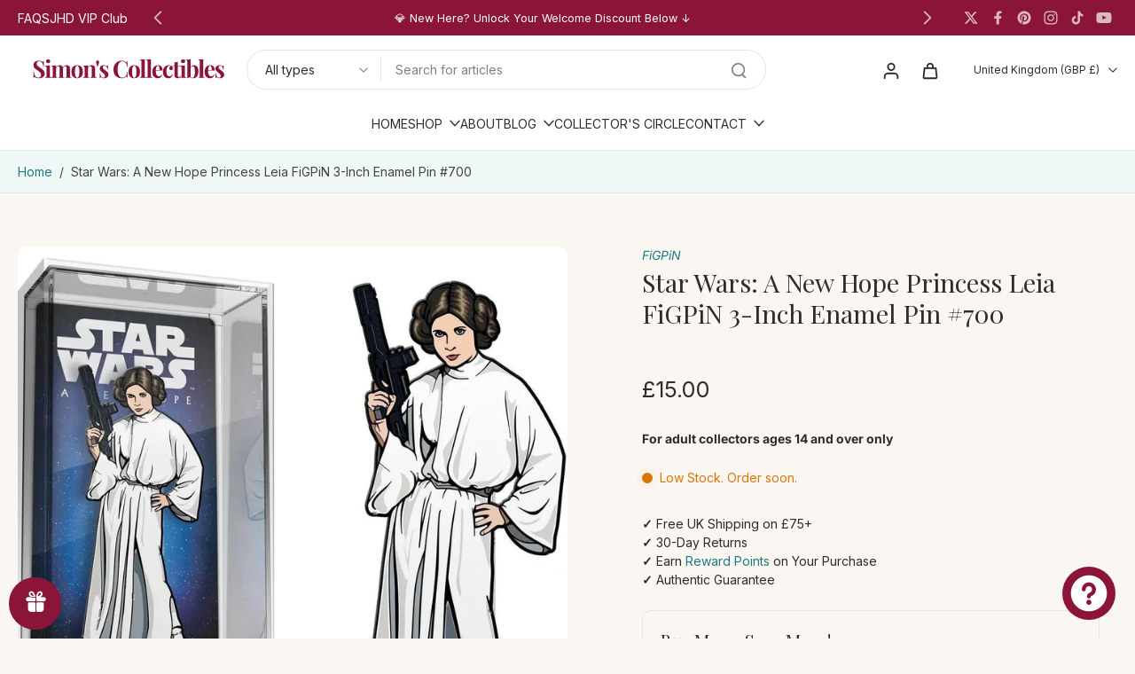

--- FILE ---
content_type: text/html; charset=utf-8
request_url: https://dollstoysngifts.co.uk/products/star-wars-a-new-hope-princess-leia-figpin-3-inch-enamel-pin-700
body_size: 112116
content:
<!doctype html>
<html class="no-js modern-icon-set " lang="en">
  <head>
    <meta charset="utf-8">
    <meta http-equiv="X-UA-Compatible" content="IE=edge">
    <meta name="viewport" content="width=device-width, initial-scale=1.0">
    <meta name="theme-color" content="">
    
      <link rel="canonical" href="https://dollstoysngifts.co.uk/products/star-wars-a-new-hope-princess-leia-figpin-3-inch-enamel-pin-700">
    
<link rel="icon" type="image/png" href="//dollstoysngifts.co.uk/cdn/shop/files/Favicon_NEW.svg?crop=center&height=32&v=1760691815&width=32"><link rel="preconnect" href="https://fonts.shopifycdn.com" crossorigin><title>
      Star Wars: A New Hope Princess Leia FiGPiN 3-Inch Enamel Pin #700 - Simon&#39;s Collectibles
</title>
    
      <meta name="description" content="From the epic 1977 film Star Wars: A New Hope comes this Princess Leia 3-inch FiGPiN Classic Enamel Pin. This FiGPiN Classic 3-inch enamel pin features the Leia Organa with her hand on her hip while holding a blaster and is #700 in the collection. The premium hard enamel 3-inch tall FiGPiN is amazingly detailed and is able to stand up with the signature FiGPiN rubber backer stand.">
    
    <link href="//dollstoysngifts.co.uk/cdn/shop/t/195/assets/theme.css?v=110329991463519177891766505464" rel="stylesheet" type="text/css" media="all" />
    
    
<link rel="preload" href="//dollstoysngifts.co.uk/cdn/fonts/inter/inter_n4.b2a3f24c19b4de56e8871f609e73ca7f6d2e2bb9.woff2" as="font" type="font/woff2" crossorigin="anonymous" />
    
    
    

<meta property="og:site_name" content="Simon&#39;s Collectibles">
<meta property="og:url" content="https://dollstoysngifts.co.uk/products/star-wars-a-new-hope-princess-leia-figpin-3-inch-enamel-pin-700">
<meta property="og:title" content="Star Wars: A New Hope Princess Leia FiGPiN 3-Inch Enamel Pin #700 - Simon&#39;s Collectibles">
<meta property="og:type" content="product">
<meta property="og:description" content="From the epic 1977 film Star Wars: A New Hope comes this Princess Leia 3-inch FiGPiN Classic Enamel Pin. This FiGPiN Classic 3-inch enamel pin features the Leia Organa with her hand on her hip while holding a blaster and is #700 in the collection. The premium hard enamel 3-inch tall FiGPiN is amazingly detailed and is able to stand up with the signature FiGPiN rubber backer stand."><meta property="og:image" content="http://dollstoysngifts.co.uk/cdn/shop/products/star-wars-a-new-hope-princess-leia-figpin-3-inch-enamel-pin-700-a-collectible-pins-by-figpin-at-simons-collectibles-9449142.jpg?v=1761055096">
  <meta property="og:image:secure_url" content="https://dollstoysngifts.co.uk/cdn/shop/products/star-wars-a-new-hope-princess-leia-figpin-3-inch-enamel-pin-700-a-collectible-pins-by-figpin-at-simons-collectibles-9449142.jpg?v=1761055096">
  <meta property="og:image:width" content="1200">
  <meta property="og:image:height" content="1200"><meta property="og:price:amount" content="15.00">
  <meta property="og:price:currency" content="GBP"><meta name="twitter:site" content="@https://x.com/dollstoysngifts"><meta name="twitter:card" content="summary_large_image">
<meta name="twitter:title" content="Star Wars: A New Hope Princess Leia FiGPiN 3-Inch Enamel Pin #700 - Simon&#39;s Collectibles">
<meta name="twitter:description" content="From the epic 1977 film Star Wars: A New Hope comes this Princess Leia 3-inch FiGPiN Classic Enamel Pin. This FiGPiN Classic 3-inch enamel pin features the Leia Organa with her hand on her hip while holding a blaster and is #700 in the collection. The premium hard enamel 3-inch tall FiGPiN is amazingly detailed and is able to stand up with the signature FiGPiN rubber backer stand.">
<style data-shopify>@font-face {
  font-family: "Playfair Display";
  font-weight: 400;
  font-style: normal;
  font-display: swap;
  src: url("//dollstoysngifts.co.uk/cdn/fonts/playfair_display/playfairdisplay_n4.9980f3e16959dc89137cc1369bfc3ae98af1deb9.woff2") format("woff2"),
       url("//dollstoysngifts.co.uk/cdn/fonts/playfair_display/playfairdisplay_n4.c562b7c8e5637886a811d2a017f9e023166064ee.woff") format("woff");
}

  @font-face {
  font-family: Inter;
  font-weight: 400;
  font-style: normal;
  font-display: swap;
  src: url("//dollstoysngifts.co.uk/cdn/fonts/inter/inter_n4.b2a3f24c19b4de56e8871f609e73ca7f6d2e2bb9.woff2") format("woff2"),
       url("//dollstoysngifts.co.uk/cdn/fonts/inter/inter_n4.af8052d517e0c9ffac7b814872cecc27ae1fa132.woff") format("woff");
}

  @font-face {
  font-family: Inter;
  font-weight: 400;
  font-style: normal;
  font-display: swap;
  src: url("//dollstoysngifts.co.uk/cdn/fonts/inter/inter_n4.b2a3f24c19b4de56e8871f609e73ca7f6d2e2bb9.woff2") format("woff2"),
       url("//dollstoysngifts.co.uk/cdn/fonts/inter/inter_n4.af8052d517e0c9ffac7b814872cecc27ae1fa132.woff") format("woff");
}

  @font-face {
  font-family: Inter;
  font-weight: 400;
  font-style: normal;
  font-display: swap;
  src: url("//dollstoysngifts.co.uk/cdn/fonts/inter/inter_n4.b2a3f24c19b4de56e8871f609e73ca7f6d2e2bb9.woff2") format("woff2"),
       url("//dollstoysngifts.co.uk/cdn/fonts/inter/inter_n4.af8052d517e0c9ffac7b814872cecc27ae1fa132.woff") format("woff");
}

  @font-face {
  font-family: Inter;
  font-weight: 400;
  font-style: normal;
  font-display: swap;
  src: url("//dollstoysngifts.co.uk/cdn/fonts/inter/inter_n4.b2a3f24c19b4de56e8871f609e73ca7f6d2e2bb9.woff2") format("woff2"),
       url("//dollstoysngifts.co.uk/cdn/fonts/inter/inter_n4.af8052d517e0c9ffac7b814872cecc27ae1fa132.woff") format("woff");
}


  @font-face {
  font-family: Inter;
  font-weight: 700;
  font-style: normal;
  font-display: swap;
  src: url("//dollstoysngifts.co.uk/cdn/fonts/inter/inter_n7.02711e6b374660cfc7915d1afc1c204e633421e4.woff2") format("woff2"),
       url("//dollstoysngifts.co.uk/cdn/fonts/inter/inter_n7.6dab87426f6b8813070abd79972ceaf2f8d3b012.woff") format("woff");
}

  @font-face {
  font-family: Inter;
  font-weight: 400;
  font-style: italic;
  font-display: swap;
  src: url("//dollstoysngifts.co.uk/cdn/fonts/inter/inter_i4.feae1981dda792ab80d117249d9c7e0f1017e5b3.woff2") format("woff2"),
       url("//dollstoysngifts.co.uk/cdn/fonts/inter/inter_i4.62773b7113d5e5f02c71486623cf828884c85c6e.woff") format("woff");
}

  @font-face {
  font-family: Inter;
  font-weight: 700;
  font-style: italic;
  font-display: swap;
  src: url("//dollstoysngifts.co.uk/cdn/fonts/inter/inter_i7.b377bcd4cc0f160622a22d638ae7e2cd9b86ea4c.woff2") format("woff2"),
       url("//dollstoysngifts.co.uk/cdn/fonts/inter/inter_i7.7c69a6a34e3bb44fcf6f975857e13b9a9b25beb4.woff") format("woff");
}
</style>
<style data-shopify>:root,
  *:before {
    --base-font-size: 0.875rem;
    --font-size-medium-mobile: 0.9rem;
    --font-size-medium: 1.0rem;
    --font-size-small: 0.625rem;
    --font-size-small-mobile: 0.5625rem;
    --font-size-normal: 0.75rem;
    --font-size-normal-mobile: 0.675rem;
    --font-size-large: 1.25rem;
    --font-size-large-mobile: 1.125rem;
    --heading-highlight-font-size: 80%;
    --h1-font-size: 3.825rem;
    --h2-font-size: 2.25rem;
    --h3-font-size: 1.35rem;
    --h4-font-size: 1.2375rem;
    --h5-font-size: 1.125rem;
    --h6-font-size: 1.0125rem;
    --base-font-size-mobile: 0.7875rem;
    --h1-font-size-mobile: 1.9125rem;
    --h2-font-size-mobile: 1.35rem;
    --h3-font-size-mobile: 0.945rem;
    --h4-font-size-mobile: 0.86625rem;
    --h5-font-size-mobile: 0.7875rem;
    --h6-font-size-mobile: 0.70875rem;
    --rating-star-size: 0.7rem;
    --border-radius: 6px;
    --page-width: 1300px;
    --width-countdown: 7.875rem;
    --font-menu: Inter, sans-serif;
    --font-menu-weight: 400;
    --font-menu-style: normal;
    --font-button: Inter, sans-serif;
    --font-button-weight: 400;
    --font-button-style: normal;
    --font-body-family: Inter, sans-serif;
    --font-body-style: normal;
    --font-body-weight: 400;
    --font-heading-family: "Playfair Display", serif;
    --font-heading-highlight: Inter, sans-serif;
    --font-heading-highlight-style: normal;
    --font-heading-highlight-weight: 400;
    --font-heading-style: normal;
    --font-heading-weight: 400;
    --heading-text-tranform: capitalize;
    --advanced-sections-spacing: 0px;
    --divider-spacing: -0;

    --colors-pulse-speech: 251, 133, 0;
    --image-treatment-overlay: 58, 58, 58;
    --image-treatment-text: 255, 255, 255;
    --colors-line-and-border: 232, 227, 219;
    --colors-line-and-border-base: 232, 227, 219;
    --colors-line-header: 232, 227, 219;
    --colors-line-footer: 250, 247, 242;
    --colors-background: 250, 247, 242;
    --colors-text: 44, 44, 44;
    --colors-heading: 44, 44, 44;
    --colors-heading-base: 44, 44, 44;
    --colors-background-secondary: 240, 247, 247;
    --colors-text-secondary: 69, 69, 69;
    --colors-heading-secondary: 0, 0, 0;
    --colors-text-link: 27, 123, 126;
    --background-color:  250, 247, 242;
    --background-color-header: 255, 255, 255;
    --colors-text-header: 44, 44, 44;
    --background-color-footer: 44, 44, 44;
    --colors-text-footer: 250, 247, 242;
    --colors-heading-footer: 250, 247, 242;
    --colors-text-link-footer: 250, 247, 242;
    --color-error: 217, 119, 6;
    --color-success: 46, 125, 50;
    --colors-price: 44, 44, 44;
    --colors-price-sale: 139, 21, 56;
    --colors-button-text: 255, 255, 255;
    --colors-button: 139, 21, 56;
    --colors-button-text-hover: 255, 255, 255;
    --colors-secondary-button: 255, 255, 255;
    --colors-button-hover: rgb(107, 15, 42);
    --colors-cart: 139, 21, 56;
    --colors-cart-text: 255, 255, 255;
    --colors-icon-rating: 212, 175, 55;
    --colors-transition-arrows: 0, 0, 0;
    --color-highlight: #1b7b7e;
    --background-pagination-slideshow: 0, 0, 0;
    --text-color-pagination-slideshow: 44, 44, 44;
    
      --background-secondary-button: 27, 123, 126;
      --colors-line-secondary-button: 27, 123, 126;
    
    
    
      --height-parallax: 110%;
    
    
      --image-zoom: 1.05;
    
    --card-product-bg: rgba(0,0,0,0);
    --card-product-padding: 20px;
    --card-product-padding-mobile: 5px;
    --card-product-alignment: left;
    
    --width-scrollbar: 0;
    --card-product-ratio: 100.0%;
    --card-product-img-position:  absolute;
    --card-product-img-height:  0;
    --card-product-img-zoom:  scale(1.1);
    --height-header: 0px;
    --transition-card-loading: 600ms;
    --transition-card-image-hover: 500ms;
    --transition-slideshow: 600ms;
    --transition-image-hover: 600ms;
  }
  .dark,
  .dark *:before {
    --image-treatment-overlay: 46, 28, 19;
    --image-treatment-text: 255, 255, 255;
    --colors-line-and-border: 220, 214, 203;
    --colors-line-and-border-base: 220, 214, 203;
    --colors-line-header: 62, 43, 33;
    --colors-line-footer: 62, 43, 33;
    --colors-background: 0, 0, 0;
    --colors-text: 44, 44, 44;
    --colors-heading: 44, 44, 44;
    --colors-heading-base: 44, 44, 44;
    --background-color: 0, 0, 0;
    --colors-text-link: 255, 255, 255;
    --color-error: 151, 0, 0;
    --color-success: 255, 255, 255;
    --background-color-header: 52, 35, 26;
    --colors-text-header: 245, 240, 231;
    --background-color-footer: 52, 35, 26;
    --colors-text-footer: 245, 240, 231;
    --colors-heading-footer: 255, 255, 255;
    --colors-text-link-footer: 194, 162, 122;
    --colors-price: 220, 214, 203;
    --colors-price-sale: 151, 0, 0;
    --colors-button-text: 255, 255, 255;
    --colors-button: 139, 21, 56;
    --colors-button-text-hover: 255, 255, 255;
    --colors-secondary-button: 255, 255, 255;
    --colors-button-hover: rgb(107, 15, 42);
    --colors-cart: 220, 214, 203;
    --colors-cart-text: 220, 214, 203;
    --colors-background-secondary: 0, 0, 0;
    --colors-text-secondary: 245, 240, 231;
    --colors-heading-secondary: 255, 255, 255;
    --colors-icon-rating: 194, 162, 122;
    --colors-pulse-speech: 251, 133, 0;
    --colors-transition-arrows: 0, 0, 0;
    --color-highlight: #ffffff;
    
      --colors-line-secondary-button: 0, 0, 0;
      --background-secondary-button: 0, 0, 0;
    
    --card-product-bg: rgba(0,0,0,0);
  }
  shopify-accelerated-checkout {
    --shopify-accelerated-checkout-button-border-radius: 6px;
  }
  shopify-accelerated-checkout-cart {
    --shopify-accelerated-checkout-button-border-radius: 6px;
    --shopify-accelerated-checkout-inline-alignment: end;
    --shopify-accelerated-checkout-button-block-size: 48px;
    --shopify-accelerated-checkout-button-inline-size: 48px;
  }
  
    [role="button"],
    [type="button"],
    .button {
      color: rgb(var(--colors-button-text));
    }
    button.button-solid,
    .button.button-solid {
      border: none;
      background-color: rgba(var(--colors-button));
    }
    button.button-disable-effect,
    .button.button-disable-effect,
    .payment-button .shopify-payment-button__button--unbranded {
      color: rgb(var(--colors-button-text));
      background-color: rgba(var(--colors-button));
    }
    .button-action {
      border: none;
      color: rgb(var(--colors-button-text));
      background-color: rgba(var(--colors-button));
    }
  
  [role="button"],
  [type="button"],
  .button {
    direction: ltr;
  }
  .header, .header *::before {
    --colors-text: var(--colors-text-header);
    --colors-heading: var(--colors-text-header);
    --colors-price: var(--colors-text-header);
    --colors-line-and-border: var(--colors-line-header);
  }
  #sticky-header-content .divider {
    --colors-line-and-border: var(--colors-line-header);
  }
  .paginate-slide-image {
    background: rgba(var(--background-pagination-slideshow));
    color: rgba(var(--text-color-pagination-slideshow));
  }

  @media (min-width: 1024px) {
    .paginate-slide-image {
      color: rgba(var(--text-color-pagination-slideshow));
    }
    .paginate-slide-image:hover {
      color: rgba(var(--text-color-pagination-slideshow));
    }
  }

  .section-quick-links,
  .section-quick-links *::before,
  .section-footer,
  .section-footer *::before {
    --colors-text: var(--colors-text-footer);
    --colors-heading: var(--colors-heading-footer);
    --colors-text-link: var(--colors-text-link-footer);
    --colors-line-and-border: var(--colors-line-footer);
  }
  .sticky-header {
    --font-body-weight: 700;
  }

  .scrollbar-horizontal {
    position: relative;
    -ms-overflow-style: none;
  }
  .scrollbar-horizontal::-webkit-scrollbar-track {
    background-color: #ececec;
  }
  .scrollbar-horizontal::-webkit-scrollbar {
    height: 3px;
  }

  .scrollbar-horizontal::-webkit-scrollbar-track {
    -webkit-box-shadow: inset 0 0 0px rgba(0, 0, 0, 0);
  }

  .scrollbar-horizontal::-webkit-scrollbar-thumb {
    visibility: visible;
    background-color: #747474;
  }

  .scrollbar-horizontal::-webkit-scrollbar-thumb:hover {
    background-color: #747474;
  }
  body.scrollbar-body::-webkit-scrollbar{
    width: 3px;
  }
  .scrollbar-body::-webkit-scrollbar-track{
    background: #ececec;
  }
  .scrollbar-horizontal {
    position: relative;
    -ms-overflow-style: none;
  }
  .scrollbar-horizontal::-webkit-scrollbar-track {
    background-color: #ececec;
  }
  .scrollbar-horizontal::-webkit-scrollbar {
    height: 3px;
  }

  .scrollbar-horizontal::-webkit-scrollbar-track {
    -webkit-box-shadow: inset 0 0 0px rgba(0, 0, 0, 0);
  }

  .scrollbar-horizontal::-webkit-scrollbar-thumb {
    visibility: visible;
    background-color: #747474;
  }

  .scrollbar-horizontal::-webkit-scrollbar-thumb:hover {
    background-color: #747474;
  }
  .scrollbar-body::-webkit-scrollbar{
    width: 3px;
  }
  .scrollbar-body::-webkit-scrollbar-track{
    background: #ececec;
  }
  .scrollbar-body.scrollbar-visible:active::-webkit-scrollbar-thumb,
  .scrollbar-body.scrollbar-visible:focus::-webkit-scrollbar-thumb,
  .scrollbar-body.scrollbar-visible:hover::-webkit-scrollbar-thumb {
    background: #747474;
    visibility: visible;
  }
  .scrollbar-body.scrollbar-visible::-webkit-scrollbar-track{
    background: transparent;
  }
  .scrollbar-body.scrollbar-visible::-webkit-scrollbar-thumb{
    background: transparent;
    visibility: visible;
  }
  .scrollbar-body::-webkit-scrollbar-thumb{
    background: #747474;
  }
  .animate-scroll-banner {
    animation: scrollX var(--duration, 10s) linear infinite var(--play-state, running) var(--direction);
  }
  .padding-scrollbar, .padding-scrollbar-header {
    padding-right: min(var(--width-scrollbar), 20px);
  }
  .rtl .padding-scrollbar-header {
    padding-left: min(var(--width-scrollbar), 20px);
    padding-right: 0;
  }
  
    .button.button-outline:not(.not-icon),
    .button.button-solid:not(.not-icon) {
      display: inline-flex;
      align-items: center;
      justify-content: center;
      padding-left: 1rem;
      padding-right: 1rem;
    }
    .card-product .button.button-outline:not(.not-icon), 
    .card-product .button.button-solid:not(.not-icon) {
      display: none;
    }
    .card-product .bottom_atc .button.button-outline:not(.not-icon), 
    .card-product .bottom_atc .button.button-solid:not(.not-icon) {
      display: inline-flex;
      align-items: center;
      justify-content: center;
      padding-left: 1rem;
      padding-right: 1rem;
    }
    @media(min-width: 1024px) {
      .card-product .button.button-outline:not(.not-icon), 
      .card-product .button.button-solid:not(.not-icon) {
        display: inline-flex;
        align-items: center;
        justify-content: center;
        padding-left: 1rem;
        padding-right: 1rem;
      }
    }
    .button-solid .button-icon,
    .button-solid .button-text {
      transition-timing-function: cubic-bezier(0,.71,.4,1);
    }
    .button-solid .button-icon {
      transition: opacity .25s,transform .5s;
    }
    .button-solid .button-text {
      transition: transform .5s;
      transform: translateX(10px);
    }
    button.button-solid.disable-action-btn-animation:disabled:hover .button-text {
      transform: translateX(10px);
    }
    .button-solid:hover .button-text {
      opacity: 1;
      transform: translateX(0px);
    }
    .button-solid:hover .button-icon {
      opacity: 1;
      transform: translateX(5px);
    }
  
  
  .des-block iframe {
    width: 100%;
    height: 100%;
  }
  .toggle-compare  + label span:first-child,
  .toggle-compare:checked + label span:last-child {
    display: block
  }
  .toggle-compare  + label span:last-child,
  .toggle-compare:checked + label span:first-child {
    display: none;
  }
  .card-product:not(.recommendations) {}
  .dark .card-product:not(.recommendations) {background: transparent;}
  .card-product:not(.recommendations) .card-info,
  .card-product:not(.recommendations) .x-variants-data {
    padding-left: 5px;
    padding-right: 5px;
  }
  .card-product:not(.recommendations) .x-variants-separator::before {
    content: var(--tw-content);
    position: absolute;
    width: calc(100% - 2 * 5px);
    top: 0;
    left: 0;
    margin-left: 5px;
    margin-right: 5px;
  }
  .card-product:not(.recommendations) .card-info .x-variants-data
  {
    padding-left: 0;
    padding-right: 0;
  }
  .card-product:not(.recommendations) .card-info .x-variants-separator::before {
    width: 100%;
    margin-left: 0;
    margin-right: 0;
  }
  .card-product-slideshow {
      background: #f0f7f7;}
  .dark .card-product-slideshow {
      background: #000000;}
  button[class*='shopify-payment-button__more-options'] {
    color: rgba(var(--colors-text));
  }
  .group-discount:before,.group-discount:after {
    background-color: rgba(var(--colors-price-sale), 5%);
    content: "";
    position: absolute;
    right: 100%;
    height: 100%;
    top: 0;
    width: 1.25rem;
  }
  .shipping_insurance.group-discount:before,.shipping_insurance.group-discount:after {
    background-color: rgb(var(--colors-background-secondary));
  }
  .group-discount:after {
    left: 100%;
    right: auto;
  }
  @media (min-width: 768px){
    .list-layout .card-product:not(.recommendations) {
      padding-bottom: 0;
    }
    .list-layout .card-product:not(.recommendations) .card-info,
    .list-layout .card-product:not(.recommendations) .x-variants-data{
      padding-left: 0;
      padding-right: 0;
    }
    .list-layout .card-product:not(.recommendations) .x-variants-separator::before {
      width: 100%;
      margin-left: 0;
      margin-right: 0;
    }
    shopify-accelerated-checkout-cart {
    --shopify-accelerated-checkout-button-block-size: 46px;
    --shopify-accelerated-checkout-button-inline-size: 46px;
  }
  }
  @media (min-width: 1024px){
    .group-discount:before,.group-discount:after {
       width: 0;
    }
    .payment-button .shopify-payment-button__button--unbranded {
      color: rgb(var(--colors-button-text));
      background: rgba(var(--colors-button));
    }
    .card-product:not(.recommendations) .card-info,
    .card-product:not(.recommendations) .x-variants-data {
      padding-left: 20px;
      padding-right: 20px;
    }
    .card-product:not(.recommendations) .x-variants-separator::before {
      width: calc(100% - 2 * 20px);
      margin-left: 20px;
      margin-right: 20px;
    }
    [role="button"],
    [type="button"],
    .button {
      color: rgba(var(--colors-button-text));
    }
    button.button-solid,
    .button.button-solid {
      border: none;
      box-shadow: none;
      color: rgb(var(--colors-button-text));
      background-color: rgba(var(--colors-button));
      overflow: hidden;
      background-origin: border-box;
    }
    button.button-solid:hover,
    .button.button-solid:hover {
      
        transition-duration: 0.2s;
      
      transition-property: background-color;
      background-color: var(--colors-button-hover);
      color: rgba(var(--colors-button-text-hover));
      background-origin: border-box;
    }
    .button-action {
      border: none;
      color: rgba(var(--colors-button-text-hover));
      background-color: var(--colors-button-hover);
    }
    button.button-disable-effect,
    .button.button-disable-effect {
      color: rgb(var(--colors-button-text));
      background-color: rgba(var(--colors-button));
    }
    button.button-disable-effect:hover,
    .button.button-disable-effect:hover {
      color: rgba(var(--colors-button-text-hover));
      background-color: var(--colors-button-hover);
    }
    
    
  }
  .inventory-low-stock-status {
    
      --stock-color: rgba(217, 119, 6);
    
      color: var(--stock-color);
    }
  .dark .inventory-low-stock-status {
    
      --stock-color: rgba(191, 18, 42);
    
  }
  .inventory-in-stock-status {
    
      --stock-color: rgba(46, 125, 50);
    
      color: var(--stock-color);
  }
  .dark .inventory-in-stock-status {
    
      --stock-color: rgba(46, 125, 50);
    
  }
  .inventory-out-of-stock-status {
    
      --stock-color: rgba(27, 123, 126);
    
      color: var(--stock-color);
  }
  .dark .inventory-out-of-stock-status {
    
      --stock-color: rgba(255, 255, 255);
    
  }
  .inventory-status {
    background-color: var(--stock-color);
  }
  .card-testimonial {
      background: #f0f7f7;}
  .dark .card-testimonial {
      background: #000000;}div[data-block-handle="featured_carousel"] {
      width: 100%;
      direction: ltr;
    }/* App Shopify Subscription */
  .shopify_subscriptions_app_policy a {
    position: relative;
    margin-top: .5rem;
    margin-bottom: .5rem;
    color: rgba(var(--colors-text-link)) !important;
    text-decoration-thickness: 1px;
    background: linear-gradient(to right, rgba(0, 0, 0, 0), rgba(0, 0, 0, 0)), linear-gradient(to right, rgba(var(--colors-text-link), 1), rgba(var(--colors-text-link), 1), rgba(var(--colors-text-link), 1));
    background-size: 100% 0.1em, 0 0.1em;
    background-position: 100% 100%,100% 100%;
    background-repeat: no-repeat;
    transition: background-size 250ms;
  }
  .shopify_subscriptions_app_policy:after {
    clear: both;
    content: var(--tw-content);
    display: block;
  }
  @media (min-width: 1024px) {
    .shopify_subscriptions_app_policy a:hover {
      background-size: 0 .1em, 100% .1em;
      background-position: 100% 100%, 0% 100%;
    }
  }

  /* Recurpay Subscription App */
  #recurpay-account-widget {
    margin-top: 1rem;
  }
  .rtl .recurpay__widget .recurpay__group_frequency .recurpay__frequency_label_title {
    padding-right: 10px;
    right: 0.25rem;
  }
  .rtl .recurpay__widget .recurpay__group_title {
    text-align: right;
    margin-right: 0;
    margin-left: 0.5em;
  }
  .rtl .recurpay__widget .recurpay__group_subtitle {
    text-align: right;
  }
  .rtl .recurpay__widget .recurpay__description {
    text-align: right;
  }
  .rtl .recurpay__widget .recurpay__radio_group {
    margin-right: 0;
    margin-left: 10px;
  }
  .rtl .recurpay__widget .recurpay__offer_saving_message {
    padding-right: 10px;
    padding-left: 0;
  }
  .rtl .recurpay__widget .recurpay__offer_wrapper svg {
    margin-right: 0;
    margin-left: 10px;
  }
  .rtl .recurpay__widget .recurpay__group_frequency .recurpay__frequency_label_title:before {
    left: 0.5em;
    margin-right: -50%;
    right: auto;
    margin-left: 0
  }
  .rtl .recurpay__widget .recurpay__group_frequency .recurpay__frequency_label_title:after {
    right: 0.5em;
    left: auto;
    margin-left: 0;
  }
  .rtl .upgrade-subscription-cart .upgrade-icon-wrapper {
    text-align: right;
  }

  /* Seal Subscriptions */
  .sls-widget-branding {
    z-index: 20 !important;
  }
  .card .sealsubs-target-element, .card-product-fbt .sealsubs-target-element {
    display: none !important;
  }
  .seal-portal-link a {
    position: relative;
    margin-top: .5rem;
    margin-bottom: .5rem;
    color: rgba(var(--colors-text-link)) !important;
    text-decoration-thickness: 1px;
    background: linear-gradient(to right, rgba(0, 0, 0, 0), rgba(0, 0, 0, 0)), linear-gradient(to right, rgba(var(--colors-text-link), 1), rgba(var(--colors-text-link), 1), rgba(var(--colors-text-link), 1));
    background-size: 100% 0.1em, 0 0.1em;
    background-position: 100% 100%,100% 100%;
    background-repeat: no-repeat;
    transition: background-size 250ms;
  }
  .seal-portal-link:after {
    clear: both;
    content: var(--tw-content);
    display: block;
  }
  @media (min-width: 1024px) {
    .seal-portal-link a:hover {
      background-size: 0 .1em, 100% .1em;
      background-position: 100% 100%, 0% 100%;
    }
  }
  .rtl .sealsubs-container {
    text-align: right;
  }
  .x-card-title {
    font-size: 0.9rem;
    font-family: var(--font-heading-family);
    font-weight: var(--font-heading-weight);
  }
  .x-card-price, .x-card-price-init {
    font-size: 0.9rem;
    font-family: var(--font-body-family);
    font-weight: var(--font-body-weight);
  }
  @media (min-width: 768px) {
    .x-card-title {
      font-size: 1.0rem;
    }
    .x-card-price, .x-card-price-init {
      font-size: 1.0rem;
    }
  }
  .back{
    position: absolute;
    top: 50%;
    left: 50%;
    white-space: nowrap;
    opacity: 0;
    transform: translate(-50%, -50%) translateY(100%) translateZ(0);
    transition-behavior: normal, normal;
    transition-duration: 0.6s, 0.6s;
    transition-timing-function: cubic-bezier(0.165, 0.84, 0.44, 1), cubic-bezier(0.165, 0.84, 0.44, 1);
    transition-delay: 0s, 0s;
    transition-property: transform, opacity;
  }
  .front{
    transform: translateZ(0);
    transition-behavior: normal, normal;
    transition-duration: 0.6s, 0.6s;
    transition-timing-function: cubic-bezier(0.165, 0.84, 0.44, 1), cubic-bezier(0.165, 0.84, 0.44, 1);
    transition-delay: 0s, 0s;
    transition-property: transform, opacity;
    border-bottom: 1px solid transparent;
  }
  .flip-container:hover .front{
    opacity: 0;
    transform: translateY(-100%) translateZ(0);
  }
  .flip-container:hover .back{
    opacity: 1;
    transform: translate(-50%, -50%) translateY(0%) translateZ(0);
    border-bottom: 1px solid rgba(var(--colors-text-link));
  }
  .dbtap-overlay{
    display: none
  }
  @media (max-width: 1024px) and (pointer: coarse) and (hover: none) {
    .dbtap-overlay{
      display: block
    }
  }</style>
    
    <script>window.performance && window.performance.mark && window.performance.mark('shopify.content_for_header.start');</script><meta name="facebook-domain-verification" content="5z9s1c60sdzxg8oeywxnt0czfq0dju">
<meta name="google-site-verification" content="jPvzIxV5yAOAJGCDMcNzZUwxSWkeOj40lC14KnD1b_Y">
<meta id="shopify-digital-wallet" name="shopify-digital-wallet" content="/62473634004/digital_wallets/dialog">
<meta name="shopify-checkout-api-token" content="de103f464b1ff67c635dcef290fe6695">
<meta id="in-context-paypal-metadata" data-shop-id="62473634004" data-venmo-supported="false" data-environment="production" data-locale="en_US" data-paypal-v4="true" data-currency="GBP">
<link rel="alternate" type="application/json+oembed" href="https://dollstoysngifts.co.uk/products/star-wars-a-new-hope-princess-leia-figpin-3-inch-enamel-pin-700.oembed">
<script async="async" src="/checkouts/internal/preloads.js?locale=en-GB"></script>
<link rel="preconnect" href="https://shop.app" crossorigin="anonymous">
<script async="async" src="https://shop.app/checkouts/internal/preloads.js?locale=en-GB&shop_id=62473634004" crossorigin="anonymous"></script>
<script id="apple-pay-shop-capabilities" type="application/json">{"shopId":62473634004,"countryCode":"GB","currencyCode":"GBP","merchantCapabilities":["supports3DS"],"merchantId":"gid:\/\/shopify\/Shop\/62473634004","merchantName":"Simon's Collectibles","requiredBillingContactFields":["postalAddress","email","phone"],"requiredShippingContactFields":["postalAddress","email","phone"],"shippingType":"shipping","supportedNetworks":["visa","maestro","masterCard"],"total":{"type":"pending","label":"Simon's Collectibles","amount":"1.00"},"shopifyPaymentsEnabled":true,"supportsSubscriptions":true}</script>
<script id="shopify-features" type="application/json">{"accessToken":"de103f464b1ff67c635dcef290fe6695","betas":["rich-media-storefront-analytics"],"domain":"dollstoysngifts.co.uk","predictiveSearch":true,"shopId":62473634004,"locale":"en"}</script>
<script>var Shopify = Shopify || {};
Shopify.shop = "dollstoysngifts.myshopify.com";
Shopify.locale = "en";
Shopify.currency = {"active":"GBP","rate":"1.0"};
Shopify.country = "GB";
Shopify.theme = {"name":"Eurus version: 9.6","id":157796008148,"schema_name":"Eurus","schema_version":"9.6.0","theme_store_id":2048,"role":"main"};
Shopify.theme.handle = "null";
Shopify.theme.style = {"id":null,"handle":null};
Shopify.cdnHost = "dollstoysngifts.co.uk/cdn";
Shopify.routes = Shopify.routes || {};
Shopify.routes.root = "/";</script>
<script type="module">!function(o){(o.Shopify=o.Shopify||{}).modules=!0}(window);</script>
<script>!function(o){function n(){var o=[];function n(){o.push(Array.prototype.slice.apply(arguments))}return n.q=o,n}var t=o.Shopify=o.Shopify||{};t.loadFeatures=n(),t.autoloadFeatures=n()}(window);</script>
<script>
  window.ShopifyPay = window.ShopifyPay || {};
  window.ShopifyPay.apiHost = "shop.app\/pay";
  window.ShopifyPay.redirectState = null;
</script>
<script id="shop-js-analytics" type="application/json">{"pageType":"product"}</script>
<script defer="defer" async type="module" src="//dollstoysngifts.co.uk/cdn/shopifycloud/shop-js/modules/v2/client.init-shop-cart-sync_C5BV16lS.en.esm.js"></script>
<script defer="defer" async type="module" src="//dollstoysngifts.co.uk/cdn/shopifycloud/shop-js/modules/v2/chunk.common_CygWptCX.esm.js"></script>
<script type="module">
  await import("//dollstoysngifts.co.uk/cdn/shopifycloud/shop-js/modules/v2/client.init-shop-cart-sync_C5BV16lS.en.esm.js");
await import("//dollstoysngifts.co.uk/cdn/shopifycloud/shop-js/modules/v2/chunk.common_CygWptCX.esm.js");

  window.Shopify.SignInWithShop?.initShopCartSync?.({"fedCMEnabled":true,"windoidEnabled":true});

</script>
<script defer="defer" async type="module" src="//dollstoysngifts.co.uk/cdn/shopifycloud/shop-js/modules/v2/client.payment-terms_CZxnsJam.en.esm.js"></script>
<script defer="defer" async type="module" src="//dollstoysngifts.co.uk/cdn/shopifycloud/shop-js/modules/v2/chunk.common_CygWptCX.esm.js"></script>
<script defer="defer" async type="module" src="//dollstoysngifts.co.uk/cdn/shopifycloud/shop-js/modules/v2/chunk.modal_D71HUcav.esm.js"></script>
<script type="module">
  await import("//dollstoysngifts.co.uk/cdn/shopifycloud/shop-js/modules/v2/client.payment-terms_CZxnsJam.en.esm.js");
await import("//dollstoysngifts.co.uk/cdn/shopifycloud/shop-js/modules/v2/chunk.common_CygWptCX.esm.js");
await import("//dollstoysngifts.co.uk/cdn/shopifycloud/shop-js/modules/v2/chunk.modal_D71HUcav.esm.js");

  
</script>
<script>
  window.Shopify = window.Shopify || {};
  if (!window.Shopify.featureAssets) window.Shopify.featureAssets = {};
  window.Shopify.featureAssets['shop-js'] = {"shop-cart-sync":["modules/v2/client.shop-cart-sync_ZFArdW7E.en.esm.js","modules/v2/chunk.common_CygWptCX.esm.js"],"init-fed-cm":["modules/v2/client.init-fed-cm_CmiC4vf6.en.esm.js","modules/v2/chunk.common_CygWptCX.esm.js"],"shop-button":["modules/v2/client.shop-button_tlx5R9nI.en.esm.js","modules/v2/chunk.common_CygWptCX.esm.js"],"shop-cash-offers":["modules/v2/client.shop-cash-offers_DOA2yAJr.en.esm.js","modules/v2/chunk.common_CygWptCX.esm.js","modules/v2/chunk.modal_D71HUcav.esm.js"],"init-windoid":["modules/v2/client.init-windoid_sURxWdc1.en.esm.js","modules/v2/chunk.common_CygWptCX.esm.js"],"shop-toast-manager":["modules/v2/client.shop-toast-manager_ClPi3nE9.en.esm.js","modules/v2/chunk.common_CygWptCX.esm.js"],"init-shop-email-lookup-coordinator":["modules/v2/client.init-shop-email-lookup-coordinator_B8hsDcYM.en.esm.js","modules/v2/chunk.common_CygWptCX.esm.js"],"init-shop-cart-sync":["modules/v2/client.init-shop-cart-sync_C5BV16lS.en.esm.js","modules/v2/chunk.common_CygWptCX.esm.js"],"avatar":["modules/v2/client.avatar_BTnouDA3.en.esm.js"],"pay-button":["modules/v2/client.pay-button_FdsNuTd3.en.esm.js","modules/v2/chunk.common_CygWptCX.esm.js"],"init-customer-accounts":["modules/v2/client.init-customer-accounts_DxDtT_ad.en.esm.js","modules/v2/client.shop-login-button_C5VAVYt1.en.esm.js","modules/v2/chunk.common_CygWptCX.esm.js","modules/v2/chunk.modal_D71HUcav.esm.js"],"init-shop-for-new-customer-accounts":["modules/v2/client.init-shop-for-new-customer-accounts_ChsxoAhi.en.esm.js","modules/v2/client.shop-login-button_C5VAVYt1.en.esm.js","modules/v2/chunk.common_CygWptCX.esm.js","modules/v2/chunk.modal_D71HUcav.esm.js"],"shop-login-button":["modules/v2/client.shop-login-button_C5VAVYt1.en.esm.js","modules/v2/chunk.common_CygWptCX.esm.js","modules/v2/chunk.modal_D71HUcav.esm.js"],"init-customer-accounts-sign-up":["modules/v2/client.init-customer-accounts-sign-up_CPSyQ0Tj.en.esm.js","modules/v2/client.shop-login-button_C5VAVYt1.en.esm.js","modules/v2/chunk.common_CygWptCX.esm.js","modules/v2/chunk.modal_D71HUcav.esm.js"],"shop-follow-button":["modules/v2/client.shop-follow-button_Cva4Ekp9.en.esm.js","modules/v2/chunk.common_CygWptCX.esm.js","modules/v2/chunk.modal_D71HUcav.esm.js"],"checkout-modal":["modules/v2/client.checkout-modal_BPM8l0SH.en.esm.js","modules/v2/chunk.common_CygWptCX.esm.js","modules/v2/chunk.modal_D71HUcav.esm.js"],"lead-capture":["modules/v2/client.lead-capture_Bi8yE_yS.en.esm.js","modules/v2/chunk.common_CygWptCX.esm.js","modules/v2/chunk.modal_D71HUcav.esm.js"],"shop-login":["modules/v2/client.shop-login_D6lNrXab.en.esm.js","modules/v2/chunk.common_CygWptCX.esm.js","modules/v2/chunk.modal_D71HUcav.esm.js"],"payment-terms":["modules/v2/client.payment-terms_CZxnsJam.en.esm.js","modules/v2/chunk.common_CygWptCX.esm.js","modules/v2/chunk.modal_D71HUcav.esm.js"]};
</script>
<script id="__st">var __st={"a":62473634004,"offset":0,"reqid":"333d855f-8e4d-4f34-a44a-f616f4929802-1768639214","pageurl":"dollstoysngifts.co.uk\/products\/star-wars-a-new-hope-princess-leia-figpin-3-inch-enamel-pin-700","u":"fd11d80dcf18","p":"product","rtyp":"product","rid":7509947023572};</script>
<script>window.ShopifyPaypalV4VisibilityTracking = true;</script>
<script id="captcha-bootstrap">!function(){'use strict';const t='contact',e='account',n='new_comment',o=[[t,t],['blogs',n],['comments',n],[t,'customer']],c=[[e,'customer_login'],[e,'guest_login'],[e,'recover_customer_password'],[e,'create_customer']],r=t=>t.map((([t,e])=>`form[action*='/${t}']:not([data-nocaptcha='true']) input[name='form_type'][value='${e}']`)).join(','),a=t=>()=>t?[...document.querySelectorAll(t)].map((t=>t.form)):[];function s(){const t=[...o],e=r(t);return a(e)}const i='password',u='form_key',d=['recaptcha-v3-token','g-recaptcha-response','h-captcha-response',i],f=()=>{try{return window.sessionStorage}catch{return}},m='__shopify_v',_=t=>t.elements[u];function p(t,e,n=!1){try{const o=window.sessionStorage,c=JSON.parse(o.getItem(e)),{data:r}=function(t){const{data:e,action:n}=t;return t[m]||n?{data:e,action:n}:{data:t,action:n}}(c);for(const[e,n]of Object.entries(r))t.elements[e]&&(t.elements[e].value=n);n&&o.removeItem(e)}catch(o){console.error('form repopulation failed',{error:o})}}const l='form_type',E='cptcha';function T(t){t.dataset[E]=!0}const w=window,h=w.document,L='Shopify',v='ce_forms',y='captcha';let A=!1;((t,e)=>{const n=(g='f06e6c50-85a8-45c8-87d0-21a2b65856fe',I='https://cdn.shopify.com/shopifycloud/storefront-forms-hcaptcha/ce_storefront_forms_captcha_hcaptcha.v1.5.2.iife.js',D={infoText:'Protected by hCaptcha',privacyText:'Privacy',termsText:'Terms'},(t,e,n)=>{const o=w[L][v],c=o.bindForm;if(c)return c(t,g,e,D).then(n);var r;o.q.push([[t,g,e,D],n]),r=I,A||(h.body.append(Object.assign(h.createElement('script'),{id:'captcha-provider',async:!0,src:r})),A=!0)});var g,I,D;w[L]=w[L]||{},w[L][v]=w[L][v]||{},w[L][v].q=[],w[L][y]=w[L][y]||{},w[L][y].protect=function(t,e){n(t,void 0,e),T(t)},Object.freeze(w[L][y]),function(t,e,n,w,h,L){const[v,y,A,g]=function(t,e,n){const i=e?o:[],u=t?c:[],d=[...i,...u],f=r(d),m=r(i),_=r(d.filter((([t,e])=>n.includes(e))));return[a(f),a(m),a(_),s()]}(w,h,L),I=t=>{const e=t.target;return e instanceof HTMLFormElement?e:e&&e.form},D=t=>v().includes(t);t.addEventListener('submit',(t=>{const e=I(t);if(!e)return;const n=D(e)&&!e.dataset.hcaptchaBound&&!e.dataset.recaptchaBound,o=_(e),c=g().includes(e)&&(!o||!o.value);(n||c)&&t.preventDefault(),c&&!n&&(function(t){try{if(!f())return;!function(t){const e=f();if(!e)return;const n=_(t);if(!n)return;const o=n.value;o&&e.removeItem(o)}(t);const e=Array.from(Array(32),(()=>Math.random().toString(36)[2])).join('');!function(t,e){_(t)||t.append(Object.assign(document.createElement('input'),{type:'hidden',name:u})),t.elements[u].value=e}(t,e),function(t,e){const n=f();if(!n)return;const o=[...t.querySelectorAll(`input[type='${i}']`)].map((({name:t})=>t)),c=[...d,...o],r={};for(const[a,s]of new FormData(t).entries())c.includes(a)||(r[a]=s);n.setItem(e,JSON.stringify({[m]:1,action:t.action,data:r}))}(t,e)}catch(e){console.error('failed to persist form',e)}}(e),e.submit())}));const S=(t,e)=>{t&&!t.dataset[E]&&(n(t,e.some((e=>e===t))),T(t))};for(const o of['focusin','change'])t.addEventListener(o,(t=>{const e=I(t);D(e)&&S(e,y())}));const B=e.get('form_key'),M=e.get(l),P=B&&M;t.addEventListener('DOMContentLoaded',(()=>{const t=y();if(P)for(const e of t)e.elements[l].value===M&&p(e,B);[...new Set([...A(),...v().filter((t=>'true'===t.dataset.shopifyCaptcha))])].forEach((e=>S(e,t)))}))}(h,new URLSearchParams(w.location.search),n,t,e,['guest_login'])})(!0,!0)}();</script>
<script integrity="sha256-4kQ18oKyAcykRKYeNunJcIwy7WH5gtpwJnB7kiuLZ1E=" data-source-attribution="shopify.loadfeatures" defer="defer" src="//dollstoysngifts.co.uk/cdn/shopifycloud/storefront/assets/storefront/load_feature-a0a9edcb.js" crossorigin="anonymous"></script>
<script crossorigin="anonymous" defer="defer" src="//dollstoysngifts.co.uk/cdn/shopifycloud/storefront/assets/shopify_pay/storefront-65b4c6d7.js?v=20250812"></script>
<script data-source-attribution="shopify.dynamic_checkout.dynamic.init">var Shopify=Shopify||{};Shopify.PaymentButton=Shopify.PaymentButton||{isStorefrontPortableWallets:!0,init:function(){window.Shopify.PaymentButton.init=function(){};var t=document.createElement("script");t.src="https://dollstoysngifts.co.uk/cdn/shopifycloud/portable-wallets/latest/portable-wallets.en.js",t.type="module",document.head.appendChild(t)}};
</script>
<script data-source-attribution="shopify.dynamic_checkout.buyer_consent">
  function portableWalletsHideBuyerConsent(e){var t=document.getElementById("shopify-buyer-consent"),n=document.getElementById("shopify-subscription-policy-button");t&&n&&(t.classList.add("hidden"),t.setAttribute("aria-hidden","true"),n.removeEventListener("click",e))}function portableWalletsShowBuyerConsent(e){var t=document.getElementById("shopify-buyer-consent"),n=document.getElementById("shopify-subscription-policy-button");t&&n&&(t.classList.remove("hidden"),t.removeAttribute("aria-hidden"),n.addEventListener("click",e))}window.Shopify?.PaymentButton&&(window.Shopify.PaymentButton.hideBuyerConsent=portableWalletsHideBuyerConsent,window.Shopify.PaymentButton.showBuyerConsent=portableWalletsShowBuyerConsent);
</script>
<script>
  function portableWalletsCleanup(e){e&&e.src&&console.error("Failed to load portable wallets script "+e.src);var t=document.querySelectorAll("shopify-accelerated-checkout .shopify-payment-button__skeleton, shopify-accelerated-checkout-cart .wallet-cart-button__skeleton"),e=document.getElementById("shopify-buyer-consent");for(let e=0;e<t.length;e++)t[e].remove();e&&e.remove()}function portableWalletsNotLoadedAsModule(e){e instanceof ErrorEvent&&"string"==typeof e.message&&e.message.includes("import.meta")&&"string"==typeof e.filename&&e.filename.includes("portable-wallets")&&(window.removeEventListener("error",portableWalletsNotLoadedAsModule),window.Shopify.PaymentButton.failedToLoad=e,"loading"===document.readyState?document.addEventListener("DOMContentLoaded",window.Shopify.PaymentButton.init):window.Shopify.PaymentButton.init())}window.addEventListener("error",portableWalletsNotLoadedAsModule);
</script>

<script type="module" src="https://dollstoysngifts.co.uk/cdn/shopifycloud/portable-wallets/latest/portable-wallets.en.js" onError="portableWalletsCleanup(this)" crossorigin="anonymous"></script>
<script nomodule>
  document.addEventListener("DOMContentLoaded", portableWalletsCleanup);
</script>

<script id='scb4127' type='text/javascript' async='' src='https://dollstoysngifts.co.uk/cdn/shopifycloud/privacy-banner/storefront-banner.js'></script><link id="shopify-accelerated-checkout-styles" rel="stylesheet" media="screen" href="https://dollstoysngifts.co.uk/cdn/shopifycloud/portable-wallets/latest/accelerated-checkout-backwards-compat.css" crossorigin="anonymous">
<style id="shopify-accelerated-checkout-cart">
        #shopify-buyer-consent {
  margin-top: 1em;
  display: inline-block;
  width: 100%;
}

#shopify-buyer-consent.hidden {
  display: none;
}

#shopify-subscription-policy-button {
  background: none;
  border: none;
  padding: 0;
  text-decoration: underline;
  font-size: inherit;
  cursor: pointer;
}

#shopify-subscription-policy-button::before {
  box-shadow: none;
}

      </style>

<script>window.performance && window.performance.mark && window.performance.mark('shopify.content_for_header.end');</script>
    

    

    <style data-shopify>
      body {
        /* INP mobile */
        touch-action: manipulation;
      }
      @font-face {
  font-family: Inter;
  font-weight: 400;
  font-style: normal;
  font-display: swap;
  src: url("//dollstoysngifts.co.uk/cdn/fonts/inter/inter_n4.b2a3f24c19b4de56e8871f609e73ca7f6d2e2bb9.woff2") format("woff2"),
       url("//dollstoysngifts.co.uk/cdn/fonts/inter/inter_n4.af8052d517e0c9ffac7b814872cecc27ae1fa132.woff") format("woff");
}

    </style>
  <!-- BEGIN app block: shopify://apps/tinyseo/blocks/product-json-ld-embed/0605268f-f7c4-4e95-b560-e43df7d59ae4 --><script type="application/ld+json" id="tinyimg-product-json-ld">{
  "@context": "https://schema.org/",
  "@type": "Product",
  "@id": "https://dollstoysngifts.co.uk/products/star-wars-a-new-hope-princess-leia-figpin-3-inch-enamel-pin-700",

  "category": "Toys \u0026 Games",
  

  
  
  

  

  "weight": {
  "@type": "QuantitativeValue",
  "value": "0.113",
  "unitCode": "KGM"
  },"offers" : [
  {
  "@type" : "Offer" ,
  "gtin12": "810021534244",

  "sku": "810021534244",
  
  "priceCurrency" : "GBP" ,
  "price": "15.0",
  "priceValidUntil": "2026-04-17",
  
  
  "availability" : "http://schema.org/InStock",
  
  "itemCondition": "http://schema.org/NewCondition",
  

  "url" : "https://dollstoysngifts.co.uk/products/star-wars-a-new-hope-princess-leia-figpin-3-inch-enamel-pin-700?variant=42327066050772",
  

  
  
  "hasMerchantReturnPolicy": {
    "@type": "MerchantReturnPolicy",
    "returnPolicyCategory": "https://schema.org/MerchantReturnFiniteReturnWindow",
    
    "url" : "https://dollstoysngifts.co.uk/policies/refund-policy",
    
    
    
"applicableCountry": [
      
      "GB"
    ],
    
"returnMethod": [
      
      "https://schema.org/ReturnByMail"
    ],
    
    "merchantReturnDays": "30",
    

    "returnFees": "https://schema.org/ReturnShippingFees",
    
    "returnShippingFeesAmount": {
      "@type": "MonetaryAmount",
      "value": "4.99",
      "currency": "GBP"
    },
    
    
    "restockingFee": {
      "@type": "MonetaryAmount",
      "value": "0",
      "currency": "GBP"
    },
    
    "refundType": "https://schema.org/FullRefund"
  
  },
  
  
  
  "shippingDetails": [
    
    {
      "@type": "OfferShippingDetails",
      "shippingDestination": {
         "@type": "DefinedRegion",
         "addressCountry": "GB"
      },
      
      "shippingRate": {
        "@type": "MonetaryAmount",
        "minValue": 0,
        "maxValue": 6.99,
        "currency": "GBP"
      },
      
      "deliveryTime": {
        "@type": "ShippingDeliveryTime",
        "handlingTime": {
          "@type": "QuantitativeValue",
          "minValue": 0,
          "maxValue": 2,
          "unitCode": "DAY"
        },
        "transitTime": {
          "@type": "QuantitativeValue",
          "minValue": 1,
          "maxValue": 3,
          "unitCode": "DAY"
        }
      }
    }
    
    
  ],
  
  "seller" : {
  "@type" : "Organization",
  "name" : "Simon&#39;s Collectibles"
  }
  }
  ],
  "name": "Star Wars: A New Hope Princess Leia FiGPiN 3-Inch Enamel Pin #700","image": "https://dollstoysngifts.co.uk/cdn/shop/products/star-wars-a-new-hope-princess-leia-figpin-3-inch-enamel-pin-700-a-collectible-pins-by-figpin-at-simons-collectibles-9449142.jpg?v=1761055096",








  
  
  
  




  
  
  
  
  
  


  
  
  
  
"description": "Star Wars: A New Hope Princess Leia FiGPiN 3-Inch Enamel Pin #700 From the epic 1977 film Star Wars: A New Hope comes this Princess Leia 3-inch FiGPiN Classic Enamel Pin. This FiGPiN Classic 3-inch enamel pin features the Leia Organa with her hand on her hip while holding a blaster and is #700 in the collection. The premium hard enamel 3-inch tall FiGPiN is amazingly detailed and is able to stand up with the signature FiGPiN rubber backer stand. The pin comes displayed in front of a backer card and is fully capsulated in the ultra collectible FiGPiN clear protector case. Enhance your FiGPiN collector experience with unique ID codes on the back of each pin. The unique ID code will provide cool details such as the edition run, sequence number in the edition, artist bio, wave information, manufactured date, and rarity scale. Build and share your collection!  About FiGPiN Collect Awesome. Share and display your FiGPiNS anywhere, anytime through our innovative pin backer and museum quality display cases. FiGPiNS can be displayed like your most coveted figure or worn as your favourite accessory. Pin them to your favourite bag or jacket, or simply display them on your desk. No matter where you put them you\u0026#39;ll be sure to stand out! Each FiGPiN is crafted in cast zinc alloy inlaid with hard enamel and is finished with an electroplated nickel coating. All FiGPiNS include a unique alphanumeric serial number laser engraved on the back, making every single one uniquely yours. With the FiGPiN App you can unlock the serial number to discover the rarity of your FiGPiN and begin earning points as a proud owner of an awesome FiGPiN. Available now for Android \u0026amp;amp; iOS devices! Ages 14 and up.",
  "manufacturer": "FiGPiN",
  "material": "",
  "url": "https://dollstoysngifts.co.uk/products/star-wars-a-new-hope-princess-leia-figpin-3-inch-enamel-pin-700",
    
  "additionalProperty":
  [
  
    
    
    ],
    
    "brand": {
      "@type": "Brand",
      "name": "FiGPiN"
    }
 }
</script>
<!-- END app block --><!-- BEGIN app block: shopify://apps/c-easy-lock/blocks/app-embed/04be155e-df94-4dfa-aac0-5b1e190fc565 --><!-- Cli 3.0 Migrated with Simplified Deployment Technique --><!-- BEGIN app snippet: cws_easy_lock_init --><link href="//cdn.shopify.com/extensions/019994dd-9059-7e3c-abc3-82bd76fec1e1/c-easy-lock-51/assets/cws_easy_lock.css" rel="stylesheet" type="text/css" media="all" />









 <!-- Flag to check if a lock is already applied -->


  

     <!-- Stop processing once a lock is applied -->

    
        
    
    
      
      
      
      
      
      
      

      
      
        
    
        <!-- Strip whitespace from each customer ID -->
        
    
        
        
    
        
    
        <!-- Check if the array contains only one customer ID -->
        
            <!-- Compare with multiple customer IDs -->
            
        
      

      
      
      

      
                      
        

         <!-- Set flag when lock is applied -->        
        
        

        
          
          
          
          
          
          
          
                    
          
          
          
          
          
          
          
            
          
        

        

      
      
    
  

    
  


<script type="text/javascript">
  document.addEventListener("DOMContentLoaded", function() {
    // Hide any elements
    var general_settings = -1;

    if (general_settings.hide_any_elements_selector && general_settings.parent_selector) {
      var parentSelector = general_settings.parent_selector;
      var hideAnyEle = general_settings.hide_any_elements_selector;
      
      var parentElement = document.querySelector(parentSelector);

      if (parentElement) {
        var elementsToHide = parentElement.querySelectorAll(hideAnyEle);

        elementsToHide.forEach(function(element) {
          if (element.parentElement.querySelector(hideAnyEle)) {
            element.parentElement.querySelector(hideAnyEle).remove();
          } else {
            var closestElement = element.closest(parentSelector);
            if (closestElement) {
              closestElement.querySelector(hideAnyEle).remove();
            }
          }
        });
      } else {
        console.warn("Parent element not found for selector:", parentSelector);
      }
    }
    // end
  });
</script><!-- END app snippet --><!-- END app block --><!-- BEGIN app block: shopify://apps/judge-me-reviews/blocks/judgeme_core/61ccd3b1-a9f2-4160-9fe9-4fec8413e5d8 --><!-- Start of Judge.me Core -->






<link rel="dns-prefetch" href="https://cdnwidget.judge.me">
<link rel="dns-prefetch" href="https://cdn.judge.me">
<link rel="dns-prefetch" href="https://cdn1.judge.me">
<link rel="dns-prefetch" href="https://api.judge.me">

<script data-cfasync='false' class='jdgm-settings-script'>window.jdgmSettings={"pagination":5,"disable_web_reviews":true,"badge_no_review_text":"Be the First to Review","badge_n_reviews_text":"{{ average_rating_1_decimal }}/5 ({{ n }} reviews)","badge_star_color":"#D4AF37","hide_badge_preview_if_no_reviews":true,"badge_hide_text":false,"enforce_center_preview_badge":false,"widget_title":"REAL CUSTOMER REVIEWS","widget_open_form_text":"Write a review","widget_close_form_text":"Cancel review","widget_refresh_page_text":"Refresh page","widget_summary_text":"Based on {{ number_of_reviews }} review/reviews","widget_no_review_text":"Be the first to write a review","widget_name_field_text":"Display name","widget_verified_name_field_text":"Verified Name (public)","widget_name_placeholder_text":"Display name","widget_required_field_error_text":"This field is required.","widget_email_field_text":"Email address","widget_verified_email_field_text":"Verified Email (private, can not be edited)","widget_email_placeholder_text":"Your email address","widget_email_field_error_text":"Please enter a valid email address.","widget_rating_field_text":"Rating","widget_review_title_field_text":"Review Title","widget_review_title_placeholder_text":"Give your review a title","widget_review_body_field_text":"Review content","widget_review_body_placeholder_text":"Start writing here...","widget_pictures_field_text":"Picture/Video (optional)","widget_submit_review_text":"Submit Review","widget_submit_verified_review_text":"Submit Verified Review","widget_submit_success_msg_with_auto_publish":"Thank you! Please refresh the page in a few moments to see your review. You can remove or edit your review by logging into \u003ca href='https://judge.me/login' target='_blank' rel='nofollow noopener'\u003eJudge.me\u003c/a\u003e","widget_submit_success_msg_no_auto_publish":"Thank you! Your review will be published as soon as it is approved by the shop admin. You can remove or edit your review by logging into \u003ca href='https://judge.me/login' target='_blank' rel='nofollow noopener'\u003eJudge.me\u003c/a\u003e","widget_show_default_reviews_out_of_total_text":"Showing {{ n_reviews_shown }} out of {{ n_reviews }} reviews.","widget_show_all_link_text":"Show all","widget_show_less_link_text":"Show less","widget_author_said_text":"{{ reviewer_name }} said:","widget_days_text":"{{ n }} days ago","widget_weeks_text":"{{ n }} week/weeks ago","widget_months_text":"{{ n }} month/months ago","widget_years_text":"{{ n }} year/years ago","widget_yesterday_text":"Yesterday","widget_today_text":"Today","widget_replied_text":"\u003e\u003e {{ shop_name }} replied:","widget_read_more_text":"Read more","widget_reviewer_name_as_initial":"last_initial","widget_rating_filter_color":"","widget_rating_filter_see_all_text":"See all reviews","widget_sorting_most_recent_text":"Most Recent","widget_sorting_highest_rating_text":"Highest Rating","widget_sorting_lowest_rating_text":"Lowest Rating","widget_sorting_with_pictures_text":"Only Pictures","widget_sorting_most_helpful_text":"Most Helpful","widget_open_question_form_text":"Ask a question","widget_reviews_subtab_text":"Reviews","widget_questions_subtab_text":"Questions","widget_question_label_text":"Question","widget_answer_label_text":"Answer","widget_question_placeholder_text":"Write your question here","widget_submit_question_text":"Submit Question","widget_question_submit_success_text":"Thank you for your question! We will notify you once it gets answered.","widget_star_color":"#ff9900","verified_badge_text":"Verified","verified_badge_bg_color":"","verified_badge_text_color":"","verified_badge_placement":"left-of-reviewer-name","widget_review_max_height":"","widget_hide_border":false,"widget_social_share":true,"widget_thumb":true,"widget_review_location_show":true,"widget_location_format":"","all_reviews_include_out_of_store_products":false,"all_reviews_out_of_store_text":"(out of store)","all_reviews_pagination":100,"all_reviews_product_name_prefix_text":"about","enable_review_pictures":true,"enable_question_anwser":false,"widget_theme":"","review_date_format":"dd/mm/yyyy","default_sort_method":"most-recent","widget_product_reviews_subtab_text":"Product Reviews","widget_shop_reviews_subtab_text":"Shop Reviews","widget_other_products_reviews_text":"Reviews for other products","widget_store_reviews_subtab_text":"Store reviews","widget_no_store_reviews_text":"This store hasn't received any reviews yet","widget_web_restriction_product_reviews_text":"This product hasn't received any reviews yet","widget_no_items_text":"No items found","widget_show_more_text":"Show more","widget_write_a_store_review_text":"Write a Store Review","widget_other_languages_heading":"Reviews in Other Languages","widget_translate_review_text":"Translate review to {{ language }}","widget_translating_review_text":"Translating...","widget_show_original_translation_text":"Show original ({{ language }})","widget_translate_review_failed_text":"Review couldn't be translated.","widget_translate_review_retry_text":"Retry","widget_translate_review_try_again_later_text":"Try again later","show_product_url_for_grouped_product":true,"widget_sorting_pictures_first_text":"Pictures First","show_pictures_on_all_rev_page_mobile":true,"show_pictures_on_all_rev_page_desktop":true,"floating_tab_hide_mobile_install_preference":false,"floating_tab_button_name":"★ Reviews","floating_tab_title":"Let customers speak for us","floating_tab_button_color":"","floating_tab_button_background_color":"","floating_tab_url":"","floating_tab_url_enabled":false,"floating_tab_tab_style":"text","all_reviews_text_badge_text":"Our customers rate us 5/5","all_reviews_text_badge_text_branded_style":"Our customers rate us 5/5","is_all_reviews_text_badge_a_link":true,"show_stars_for_all_reviews_text_badge":true,"all_reviews_text_badge_url":"/pages/reviews","all_reviews_text_style":"branded","all_reviews_text_color_style":"custom","all_reviews_text_color":"#323232","all_reviews_text_show_jm_brand":true,"featured_carousel_show_header":true,"featured_carousel_title":"What Collectors Are Saying","testimonials_carousel_title":"Customers are saying","videos_carousel_title":"Real customer stories","cards_carousel_title":"Customers are saying","featured_carousel_count_text":"Featuring customer photos from {{ n }} of our 400+ verfied reviews","featured_carousel_add_link_to_all_reviews_page":true,"featured_carousel_url":"https://dollstoysngifts.co.uk/pages/reviews","featured_carousel_show_images":true,"featured_carousel_autoslide_interval":9,"featured_carousel_arrows_on_the_sides":true,"featured_carousel_height":280,"featured_carousel_width":100,"featured_carousel_image_size":175,"featured_carousel_image_height":280,"featured_carousel_arrow_color":"#2C2C2C","verified_count_badge_style":"branded","verified_count_badge_orientation":"horizontal","verified_count_badge_color_style":"custom","verified_count_badge_color":"#2C2C2C","is_verified_count_badge_a_link":true,"verified_count_badge_url":"https://dollstoysngifts.co.uk/pages/reviews","verified_count_badge_show_jm_brand":true,"widget_rating_preset_default":5,"widget_first_sub_tab":"product-reviews","widget_show_histogram":true,"widget_histogram_use_custom_color":false,"widget_pagination_use_custom_color":false,"widget_star_use_custom_color":false,"widget_verified_badge_use_custom_color":false,"widget_write_review_use_custom_color":false,"picture_reminder_submit_button":"Upload Pictures","enable_review_videos":true,"mute_video_by_default":true,"widget_sorting_videos_first_text":"Videos First","widget_review_pending_text":"Pending","featured_carousel_items_for_large_screen":4,"social_share_options_order":"Facebook,Twitter","remove_microdata_snippet":true,"disable_json_ld":false,"enable_json_ld_products":false,"preview_badge_show_question_text":false,"preview_badge_no_question_text":"No questions","preview_badge_n_question_text":"{{ number_of_questions }} question/questions","qa_badge_show_icon":false,"qa_badge_position":"same-row","remove_judgeme_branding":false,"widget_add_search_bar":true,"widget_search_bar_placeholder":"Search","widget_sorting_verified_only_text":"Verified only","featured_carousel_theme":"gallery","featured_carousel_show_rating":true,"featured_carousel_show_title":true,"featured_carousel_show_body":true,"featured_carousel_show_date":true,"featured_carousel_show_reviewer":true,"featured_carousel_show_product":true,"featured_carousel_header_background_color":"#108474","featured_carousel_header_text_color":"#ffffff","featured_carousel_name_product_separator":"reviewed","featured_carousel_full_star_background":"#1b4f83","featured_carousel_empty_star_background":"#dadada","featured_carousel_vertical_theme_background":"#f9fafb","featured_carousel_verified_badge_enable":true,"featured_carousel_verified_badge_color":"#000000","featured_carousel_border_style":"round","featured_carousel_review_line_length_limit":1,"featured_carousel_more_reviews_button_text":"Read All Reviews","featured_carousel_view_product_button_text":"View product","all_reviews_page_load_reviews_on":"scroll","all_reviews_page_load_more_text":"Load More Reviews","disable_fb_tab_reviews":false,"enable_ajax_cdn_cache":false,"widget_advanced_speed_features":5,"widget_public_name_text":"displayed publicly like","default_reviewer_name":"John Smith","default_reviewer_name_has_non_latin":true,"widget_reviewer_anonymous":"Anonymous","medals_widget_title":"Judge.me Review Medals","medals_widget_background_color":"#FAF7F2","medals_widget_position":"footer_all_pages","medals_widget_border_color":"#f9fafb","medals_widget_verified_text_position":"right","medals_widget_use_monochromatic_version":true,"medals_widget_elements_color":"#D4AF37","show_reviewer_avatar":true,"widget_invalid_yt_video_url_error_text":"Not a YouTube video URL","widget_max_length_field_error_text":"Please enter no more than {0} characters.","widget_show_country_flag":true,"widget_show_collected_via_shop_app":true,"widget_verified_by_shop_badge_style":"light","widget_verified_by_shop_text":"Verified by Shop","widget_show_photo_gallery":true,"widget_load_with_code_splitting":true,"widget_ugc_install_preference":false,"widget_ugc_title":"Made by us, Shared by you","widget_ugc_subtitle":"Tag us to see your picture featured in our page","widget_ugc_arrows_color":"#000000","widget_ugc_primary_button_text":"Buy Now","widget_ugc_primary_button_background_color":"#1B7B7E","widget_ugc_primary_button_text_color":"#ffffff","widget_ugc_primary_button_border_width":"0","widget_ugc_primary_button_border_style":"none","widget_ugc_primary_button_border_color":"#1b4f83","widget_ugc_primary_button_border_radius":"5","widget_ugc_secondary_button_text":"Load More","widget_ugc_secondary_button_background_color":"#1B7B7E","widget_ugc_secondary_button_text_color":"#ffffff","widget_ugc_secondary_button_border_width":"0","widget_ugc_secondary_button_border_style":"solid","widget_ugc_secondary_button_border_color":"#1b4f83","widget_ugc_secondary_button_border_radius":"5","widget_ugc_reviews_button_text":"View Reviews","widget_ugc_reviews_button_background_color":"#1B7B7E","widget_ugc_reviews_button_text_color":"#ffffff","widget_ugc_reviews_button_border_width":"0","widget_ugc_reviews_button_border_style":"solid","widget_ugc_reviews_button_border_color":"#1b4f83","widget_ugc_reviews_button_border_radius":"5","widget_ugc_reviews_button_link_to":"judgeme-reviews-page","widget_ugc_show_post_date":true,"widget_ugc_max_width":"1300","widget_rating_metafield_value_type":true,"widget_primary_color":"#8B1538","widget_enable_secondary_color":false,"widget_secondary_color":"#e8edf2","widget_summary_average_rating_text":"{{ average_rating }} out of 5","widget_media_grid_title":"Customer photos \u0026 videos","widget_media_grid_see_more_text":"See more","widget_round_style":false,"widget_show_product_medals":true,"widget_verified_by_judgeme_text":"Verified by Judge.me","widget_show_store_medals":true,"widget_verified_by_judgeme_text_in_store_medals":"Verified by Judge.me","widget_media_field_exceed_quantity_message":"Sorry, we can only accept {{ max_media }} for one review.","widget_media_field_exceed_limit_message":"{{ file_name }} is too large, please select a {{ media_type }} less than {{ size_limit }}MB.","widget_review_submitted_text":"Review Submitted!","widget_question_submitted_text":"Question Submitted!","widget_close_form_text_question":"Cancel","widget_write_your_answer_here_text":"Write your answer here","widget_enabled_branded_link":true,"widget_show_collected_by_judgeme":true,"widget_reviewer_name_color":"","widget_write_review_text_color":"","widget_write_review_bg_color":"","widget_collected_by_judgeme_text":"collected and verified by Judge.me","widget_pagination_type":"load_more","widget_load_more_text":"Load More","widget_load_more_color":"#108474","widget_full_review_text":"Full Review","widget_read_more_reviews_text":"Read More Reviews","widget_read_questions_text":"Read Questions","widget_questions_and_answers_text":"Questions \u0026 Answers","widget_verified_by_text":"Verified by","widget_verified_text":"Verified","widget_number_of_reviews_text":"{{ number_of_reviews }} reviews","widget_back_button_text":"Back","widget_next_button_text":"Next","widget_custom_forms_filter_button":"Filters","custom_forms_style":"horizontal","widget_show_review_information":true,"how_reviews_are_collected":"How reviews are collected?","widget_show_review_keywords":true,"widget_gdpr_statement":"How we use your data: We'll only contact you about the review you left, and only if necessary. By submitting your review, you agree to Judge.me's \u003ca href='https://judge.me/terms' target='_blank' rel='nofollow noopener'\u003eterms\u003c/a\u003e, \u003ca href='https://judge.me/privacy' target='_blank' rel='nofollow noopener'\u003eprivacy\u003c/a\u003e and \u003ca href='https://judge.me/content-policy' target='_blank' rel='nofollow noopener'\u003econtent\u003c/a\u003e policies.","widget_multilingual_sorting_enabled":false,"widget_translate_review_content_enabled":false,"widget_translate_review_content_method":"manual","popup_widget_review_selection":"automatically_with_pictures","popup_widget_round_border_style":true,"popup_widget_show_title":true,"popup_widget_show_body":true,"popup_widget_show_reviewer":false,"popup_widget_show_product":true,"popup_widget_show_pictures":true,"popup_widget_use_review_picture":true,"popup_widget_show_on_home_page":true,"popup_widget_show_on_product_page":true,"popup_widget_show_on_collection_page":true,"popup_widget_show_on_cart_page":true,"popup_widget_position":"bottom_left","popup_widget_first_review_delay":5,"popup_widget_duration":5,"popup_widget_interval":5,"popup_widget_review_count":5,"popup_widget_hide_on_mobile":true,"review_snippet_widget_round_border_style":true,"review_snippet_widget_card_color":"#FFFFFF","review_snippet_widget_slider_arrows_background_color":"#FFFFFF","review_snippet_widget_slider_arrows_color":"#2C2C2C","review_snippet_widget_star_color":"#D4AF37","show_product_variant":true,"all_reviews_product_variant_label_text":"Variant: ","widget_show_verified_branding":true,"widget_ai_summary_title":"Customers say","widget_ai_summary_disclaimer":"AI-powered review summary based on recent customer reviews","widget_show_ai_summary":false,"widget_show_ai_summary_bg":false,"widget_show_review_title_input":true,"redirect_reviewers_invited_via_email":"external_form","request_store_review_after_product_review":true,"request_review_other_products_in_order":true,"review_form_color_scheme":"custom","review_form_corner_style":"soft","review_form_star_color":{},"review_form_text_color":"#2C2C2C","review_form_background_color":"#FAF7F2","review_form_field_background_color":"#FAF7F2","review_form_button_color":{},"review_form_button_text_color":"#ffffff","review_form_modal_overlay_color":"#000000","review_content_screen_title_text":"How would you rate this product?","review_content_introduction_text":"We would love it if you would share a bit about your experience.","store_review_form_title_text":"How would you rate this store?","store_review_form_introduction_text":"We would love it if you would share a bit about your experience.","show_review_guidance_text":true,"one_star_review_guidance_text":"Poor","five_star_review_guidance_text":"Great","customer_information_screen_title_text":"About you","customer_information_introduction_text":"Please tell us more about you.","custom_questions_screen_title_text":"Your experience in more detail","custom_questions_introduction_text":"Here are a few questions to help us understand more about your experience.","review_submitted_screen_title_text":"Thanks for your review!","review_submitted_screen_thank_you_text":"We are processing it and it will appear on the store soon.","review_submitted_screen_email_verification_text":"Please confirm your email by clicking the link we just sent you. This helps us keep reviews authentic.","review_submitted_request_store_review_text":"Would you like to share your experience of shopping with us?","review_submitted_review_other_products_text":"Would you like to review these products?","store_review_screen_title_text":"Would you like to share your experience of shopping with us?","store_review_introduction_text":"We value your feedback and use it to improve. Please share any thoughts or suggestions you have.","reviewer_media_screen_title_picture_text":"Share a picture","reviewer_media_introduction_picture_text":"Upload a photo to support your review.","reviewer_media_screen_title_video_text":"Share a video","reviewer_media_introduction_video_text":"Upload a video to support your review.","reviewer_media_screen_title_picture_or_video_text":"Share a picture or video","reviewer_media_introduction_picture_or_video_text":"Upload a photo or video to support your review.","reviewer_media_youtube_url_text":"Paste your Youtube URL here","advanced_settings_next_step_button_text":"Next","advanced_settings_close_review_button_text":"Close","modal_write_review_flow":true,"write_review_flow_required_text":"Required","write_review_flow_privacy_message_text":"We respect your privacy.","write_review_flow_anonymous_text":"Post review as anonymous","write_review_flow_visibility_text":"This won't be visible to other customers.","write_review_flow_multiple_selection_help_text":"Select as many as you like","write_review_flow_single_selection_help_text":"Select one option","write_review_flow_required_field_error_text":"This field is required","write_review_flow_invalid_email_error_text":"Please enter a valid email address","write_review_flow_max_length_error_text":"Max. {{ max_length }} characters.","write_review_flow_media_upload_text":"\u003cb\u003eClick to upload\u003c/b\u003e or drag and drop","write_review_flow_gdpr_statement":"We'll only contact you about your review if necessary. By submitting your review, you agree to our \u003ca href='https://judge.me/terms' target='_blank' rel='nofollow noopener'\u003eterms and conditions\u003c/a\u003e and \u003ca href='https://judge.me/privacy' target='_blank' rel='nofollow noopener'\u003eprivacy policy\u003c/a\u003e.","rating_only_reviews_enabled":true,"show_negative_reviews_help_screen":true,"new_review_flow_help_screen_rating_threshold":3,"negative_review_resolution_screen_title_text":"Tell us more","negative_review_resolution_text":"Your experience matters to us. If there were issues with your purchase, we're here to help. Feel free to reach out to us, we'd love the opportunity to make things right.","negative_review_resolution_button_text":"Contact us","negative_review_resolution_proceed_with_review_text":"Leave a review","negative_review_resolution_subject":"Issue with purchase from {{ shop_name }}.{{ order_name }}","preview_badge_collection_page_install_status":false,"widget_review_custom_css":"","preview_badge_custom_css":"","preview_badge_stars_count":"5-stars","featured_carousel_custom_css":"","floating_tab_custom_css":"","all_reviews_widget_custom_css":"","medals_widget_custom_css":"","verified_badge_custom_css":"","all_reviews_text_custom_css":"","transparency_badges_collected_via_store_invite":true,"transparency_badges_from_another_provider":true,"transparency_badges_collected_from_store_visitor":true,"transparency_badges_collected_by_verified_review_provider":true,"transparency_badges_earned_reward":true,"transparency_badges_collected_via_store_invite_text":"Review collected via store invitation","transparency_badges_from_another_provider_text":"Review collected from another provider","transparency_badges_collected_from_store_visitor_text":"Review collected from a store visitor","transparency_badges_written_in_google_text":"Review written in Google","transparency_badges_written_in_etsy_text":"Review written in Etsy","transparency_badges_written_in_shop_app_text":"Review written in Shop App","transparency_badges_earned_reward_text":"Review earned a reward for future purchase","product_review_widget_per_page":3,"widget_store_review_label_text":"Review about the store","checkout_comment_extension_title_on_product_page":"Customer Comments","checkout_comment_extension_num_latest_comment_show":5,"checkout_comment_extension_format":"name_and_timestamp","checkout_comment_customer_name":"last_initial","checkout_comment_comment_notification":true,"preview_badge_collection_page_install_preference":false,"preview_badge_home_page_install_preference":false,"preview_badge_product_page_install_preference":false,"review_widget_install_preference":"","review_carousel_install_preference":false,"floating_reviews_tab_install_preference":"none","verified_reviews_count_badge_install_preference":false,"all_reviews_text_install_preference":false,"review_widget_best_location":false,"judgeme_medals_install_preference":false,"review_widget_revamp_enabled":true,"review_widget_qna_enabled":false,"review_widget_header_theme":"minimal","review_widget_widget_title_enabled":true,"review_widget_header_text_size":"large","review_widget_header_text_weight":"regular","review_widget_average_rating_style":"stars_only","review_widget_bar_chart_enabled":true,"review_widget_bar_chart_type":"stars","review_widget_bar_chart_style":"bold","review_widget_expanded_media_gallery_enabled":false,"review_widget_reviews_section_theme":"standard","review_widget_image_style":"highlight","review_widget_review_image_ratio":"3:4","review_widget_stars_size":"medium","review_widget_verified_badge":"standard_text","review_widget_review_title_text_size":"small","review_widget_review_text_size":"small","review_widget_review_text_length":"medium","review_widget_number_of_columns_desktop":3,"review_widget_carousel_transition_speed":5,"review_widget_custom_questions_answers_display":"always","review_widget_star_and_histogram_color":"#D4AF37","review_widget_button_color":"#8B1538","review_widget_button_text_color":"#FFFFFF","review_widget_text_color":"#2C2C2C","review_widget_lighter_text_color":"#666666","review_widget_corner_styling":"soft","review_widget_review_word_singular":"review","review_widget_review_word_plural":"reviews","review_widget_voting_label":"Helpful?","review_widget_shop_reply_label":"Reply from {{ shop_name }}:","review_widget_filters_title":"Filters","qna_widget_question_word_singular":"Question","qna_widget_question_word_plural":"Questions","qna_widget_answer_reply_label":"Answer from {{ answerer_name }}:","qna_content_screen_title_text":"Ask a question about this product","qna_widget_question_required_field_error_text":"Please enter your question.","qna_widget_flow_gdpr_statement":"We'll only contact you about your question if necessary. By submitting your question, you agree to our \u003ca href='https://judge.me/terms' target='_blank' rel='nofollow noopener'\u003eterms and conditions\u003c/a\u003e and \u003ca href='https://judge.me/privacy' target='_blank' rel='nofollow noopener'\u003eprivacy policy\u003c/a\u003e.","qna_widget_question_submitted_text":"Thanks for your question!","qna_widget_close_form_text_question":"Close","qna_widget_question_submit_success_text":"We’ll notify you by email when your question is answered.","all_reviews_widget_v2025_enabled":false,"all_reviews_widget_v2025_header_theme":"default","all_reviews_widget_v2025_widget_title_enabled":true,"all_reviews_widget_v2025_header_text_size":"medium","all_reviews_widget_v2025_header_text_weight":"regular","all_reviews_widget_v2025_average_rating_style":"compact","all_reviews_widget_v2025_bar_chart_enabled":true,"all_reviews_widget_v2025_bar_chart_type":"numbers","all_reviews_widget_v2025_bar_chart_style":"standard","all_reviews_widget_v2025_expanded_media_gallery_enabled":false,"all_reviews_widget_v2025_show_store_medals":true,"all_reviews_widget_v2025_show_photo_gallery":true,"all_reviews_widget_v2025_show_review_keywords":false,"all_reviews_widget_v2025_show_ai_summary":false,"all_reviews_widget_v2025_show_ai_summary_bg":false,"all_reviews_widget_v2025_add_search_bar":false,"all_reviews_widget_v2025_default_sort_method":"most-recent","all_reviews_widget_v2025_reviews_per_page":10,"all_reviews_widget_v2025_reviews_section_theme":"default","all_reviews_widget_v2025_image_style":"thumbnails","all_reviews_widget_v2025_review_image_ratio":"square","all_reviews_widget_v2025_stars_size":"medium","all_reviews_widget_v2025_verified_badge":"bold_badge","all_reviews_widget_v2025_review_title_text_size":"medium","all_reviews_widget_v2025_review_text_size":"medium","all_reviews_widget_v2025_review_text_length":"medium","all_reviews_widget_v2025_number_of_columns_desktop":3,"all_reviews_widget_v2025_carousel_transition_speed":5,"all_reviews_widget_v2025_custom_questions_answers_display":"always","all_reviews_widget_v2025_show_product_variant":false,"all_reviews_widget_v2025_show_reviewer_avatar":true,"all_reviews_widget_v2025_reviewer_name_as_initial":"","all_reviews_widget_v2025_review_location_show":false,"all_reviews_widget_v2025_location_format":"","all_reviews_widget_v2025_show_country_flag":false,"all_reviews_widget_v2025_verified_by_shop_badge_style":"light","all_reviews_widget_v2025_social_share":false,"all_reviews_widget_v2025_social_share_options_order":"Facebook,Twitter,LinkedIn,Pinterest","all_reviews_widget_v2025_pagination_type":"standard","all_reviews_widget_v2025_button_text_color":"#FFFFFF","all_reviews_widget_v2025_text_color":"#000000","all_reviews_widget_v2025_lighter_text_color":"#7B7B7B","all_reviews_widget_v2025_corner_styling":"soft","all_reviews_widget_v2025_title":"Customer reviews","all_reviews_widget_v2025_ai_summary_title":"Customers say about this store","all_reviews_widget_v2025_no_review_text":"Be the first to write a review","platform":"shopify","branding_url":"https://app.judge.me/reviews/stores/dollstoysngifts","branding_text":"Powered by Judge.me","locale":"en","reply_name":"Simon's Collectibles","widget_version":"3.0","footer":true,"autopublish":true,"review_dates":true,"enable_custom_form":false,"shop_use_review_site":true,"shop_locale":"en","enable_multi_locales_translations":true,"show_review_title_input":true,"review_verification_email_status":"always","negative_review_notification_email":"simon@dollstoysngifts.co.uk","can_be_branded":true,"reply_name_text":"Simon's Collectibles"};</script> <style class='jdgm-settings-style'>.jdgm-xx{left:0}:root{--jdgm-primary-color: #8B1538;--jdgm-secondary-color: rgba(139,21,56,0.1);--jdgm-star-color: #f90;--jdgm-write-review-text-color: white;--jdgm-write-review-bg-color: #8B1538;--jdgm-paginate-color: #8B1538;--jdgm-border-radius: 0;--jdgm-reviewer-name-color: #8B1538}.jdgm-histogram__bar-content{background-color:#8B1538}.jdgm-rev[data-verified-buyer=true] .jdgm-rev__icon.jdgm-rev__icon:after,.jdgm-rev__buyer-badge.jdgm-rev__buyer-badge{color:white;background-color:#8B1538}.jdgm-review-widget--small .jdgm-gallery.jdgm-gallery .jdgm-gallery__thumbnail-link:nth-child(8) .jdgm-gallery__thumbnail-wrapper.jdgm-gallery__thumbnail-wrapper:before{content:"See more"}@media only screen and (min-width: 768px){.jdgm-gallery.jdgm-gallery .jdgm-gallery__thumbnail-link:nth-child(8) .jdgm-gallery__thumbnail-wrapper.jdgm-gallery__thumbnail-wrapper:before{content:"See more"}}.jdgm-rev__thumb-btn{color:#8B1538}.jdgm-rev__thumb-btn:hover{opacity:0.8}.jdgm-rev__thumb-btn:not([disabled]):hover,.jdgm-rev__thumb-btn:hover,.jdgm-rev__thumb-btn:active,.jdgm-rev__thumb-btn:visited{color:#8B1538}.jdgm-preview-badge .jdgm-star.jdgm-star{color:#D4AF37}.jdgm-widget .jdgm-write-rev-link{display:none}.jdgm-widget .jdgm-rev-widg[data-number-of-reviews='0']{display:none}.jdgm-prev-badge[data-average-rating='0.00']{display:none !important}.jdgm-author-fullname{display:none !important}.jdgm-author-all-initials{display:none !important}.jdgm-rev-widg__title{visibility:hidden}.jdgm-rev-widg__summary-text{visibility:hidden}.jdgm-prev-badge__text{visibility:hidden}.jdgm-rev__prod-link-prefix:before{content:'about'}.jdgm-rev__variant-label:before{content:'Variant: '}.jdgm-rev__out-of-store-text:before{content:'(out of store)'}.jdgm-preview-badge[data-template="product"]{display:none !important}.jdgm-preview-badge[data-template="collection"]{display:none !important}.jdgm-preview-badge[data-template="index"]{display:none !important}.jdgm-review-widget[data-from-snippet="true"]{display:none !important}.jdgm-verified-count-badget[data-from-snippet="true"]{display:none !important}.jdgm-carousel-wrapper[data-from-snippet="true"]{display:none !important}.jdgm-all-reviews-text[data-from-snippet="true"]{display:none !important}.jdgm-medals-section[data-from-snippet="true"]{display:none !important}.jdgm-ugc-media-wrapper[data-from-snippet="true"]{display:none !important}.jdgm-review-snippet-widget .jdgm-rev-snippet-widget__cards-container .jdgm-rev-snippet-card{border-radius:8px;background:#fff}.jdgm-review-snippet-widget .jdgm-rev-snippet-widget__cards-container .jdgm-rev-snippet-card__rev-rating .jdgm-star{color:#D4AF37}.jdgm-review-snippet-widget .jdgm-rev-snippet-widget__prev-btn,.jdgm-review-snippet-widget .jdgm-rev-snippet-widget__next-btn{border-radius:50%;background:#fff}.jdgm-review-snippet-widget .jdgm-rev-snippet-widget__prev-btn>svg,.jdgm-review-snippet-widget .jdgm-rev-snippet-widget__next-btn>svg{fill:#2C2C2C}.jdgm-full-rev-modal.rev-snippet-widget .jm-mfp-container .jm-mfp-content,.jdgm-full-rev-modal.rev-snippet-widget .jm-mfp-container .jdgm-full-rev__icon,.jdgm-full-rev-modal.rev-snippet-widget .jm-mfp-container .jdgm-full-rev__pic-img,.jdgm-full-rev-modal.rev-snippet-widget .jm-mfp-container .jdgm-full-rev__reply{border-radius:8px}.jdgm-full-rev-modal.rev-snippet-widget .jm-mfp-container .jdgm-full-rev[data-verified-buyer="true"] .jdgm-full-rev__icon::after{border-radius:8px}.jdgm-full-rev-modal.rev-snippet-widget .jm-mfp-container .jdgm-full-rev .jdgm-rev__buyer-badge{border-radius:calc( 8px / 2 )}.jdgm-full-rev-modal.rev-snippet-widget .jm-mfp-container .jdgm-full-rev .jdgm-full-rev__replier::before{content:'Simon&#39;s Collectibles'}.jdgm-full-rev-modal.rev-snippet-widget .jm-mfp-container .jdgm-full-rev .jdgm-full-rev__product-button{border-radius:calc( 8px * 6 )}
</style> <style class='jdgm-settings-style'></style>

  
  
  
  <style class='jdgm-miracle-styles'>
  @-webkit-keyframes jdgm-spin{0%{-webkit-transform:rotate(0deg);-ms-transform:rotate(0deg);transform:rotate(0deg)}100%{-webkit-transform:rotate(359deg);-ms-transform:rotate(359deg);transform:rotate(359deg)}}@keyframes jdgm-spin{0%{-webkit-transform:rotate(0deg);-ms-transform:rotate(0deg);transform:rotate(0deg)}100%{-webkit-transform:rotate(359deg);-ms-transform:rotate(359deg);transform:rotate(359deg)}}@font-face{font-family:'JudgemeStar';src:url("[data-uri]") format("woff");font-weight:normal;font-style:normal}.jdgm-star{font-family:'JudgemeStar';display:inline !important;text-decoration:none !important;padding:0 4px 0 0 !important;margin:0 !important;font-weight:bold;opacity:1;-webkit-font-smoothing:antialiased;-moz-osx-font-smoothing:grayscale}.jdgm-star:hover{opacity:1}.jdgm-star:last-of-type{padding:0 !important}.jdgm-star.jdgm--on:before{content:"\e000"}.jdgm-star.jdgm--off:before{content:"\e001"}.jdgm-star.jdgm--half:before{content:"\e002"}.jdgm-widget *{margin:0;line-height:1.4;-webkit-box-sizing:border-box;-moz-box-sizing:border-box;box-sizing:border-box;-webkit-overflow-scrolling:touch}.jdgm-hidden{display:none !important;visibility:hidden !important}.jdgm-temp-hidden{display:none}.jdgm-spinner{width:40px;height:40px;margin:auto;border-radius:50%;border-top:2px solid #eee;border-right:2px solid #eee;border-bottom:2px solid #eee;border-left:2px solid #ccc;-webkit-animation:jdgm-spin 0.8s infinite linear;animation:jdgm-spin 0.8s infinite linear}.jdgm-spinner:empty{display:block}.jdgm-prev-badge{display:block !important}

</style>
<style class='jdgm-miracle-styles'>
  @font-face{font-family:'JudgemeStar';src:url("[data-uri]") format("woff");font-weight:normal;font-style:normal}

</style>


  
  
   


<script data-cfasync='false' class='jdgm-script'>
!function(e){window.jdgm=window.jdgm||{},jdgm.CDN_HOST="https://cdnwidget.judge.me/",jdgm.CDN_HOST_ALT="https://cdn2.judge.me/cdn/widget_frontend/",jdgm.API_HOST="https://api.judge.me/",jdgm.CDN_BASE_URL="https://cdn.shopify.com/extensions/019bc7fe-07a5-7fc5-85e3-4a4175980733/judgeme-extensions-296/assets/",
jdgm.docReady=function(d){(e.attachEvent?"complete"===e.readyState:"loading"!==e.readyState)?
setTimeout(d,0):e.addEventListener("DOMContentLoaded",d)},jdgm.loadCSS=function(d,t,o,a){
!o&&jdgm.loadCSS.requestedUrls.indexOf(d)>=0||(jdgm.loadCSS.requestedUrls.push(d),
(a=e.createElement("link")).rel="stylesheet",a.class="jdgm-stylesheet",a.media="nope!",
a.href=d,a.onload=function(){this.media="all",t&&setTimeout(t)},e.body.appendChild(a))},
jdgm.loadCSS.requestedUrls=[],jdgm.loadJS=function(e,d){var t=new XMLHttpRequest;
t.onreadystatechange=function(){4===t.readyState&&(Function(t.response)(),d&&d(t.response))},
t.open("GET",e),t.onerror=function(){if(e.indexOf(jdgm.CDN_HOST)===0&&jdgm.CDN_HOST_ALT!==jdgm.CDN_HOST){var f=e.replace(jdgm.CDN_HOST,jdgm.CDN_HOST_ALT);jdgm.loadJS(f,d)}},t.send()},jdgm.docReady((function(){(window.jdgmLoadCSS||e.querySelectorAll(
".jdgm-widget, .jdgm-all-reviews-page").length>0)&&(jdgmSettings.widget_load_with_code_splitting?
parseFloat(jdgmSettings.widget_version)>=3?jdgm.loadCSS(jdgm.CDN_HOST+"widget_v3/base.css"):
jdgm.loadCSS(jdgm.CDN_HOST+"widget/base.css"):jdgm.loadCSS(jdgm.CDN_HOST+"shopify_v2.css"),
jdgm.loadJS(jdgm.CDN_HOST+"loa"+"der.js"))}))}(document);
</script>
<noscript><link rel="stylesheet" type="text/css" media="all" href="https://cdnwidget.judge.me/shopify_v2.css"></noscript>

<!-- BEGIN app snippet: theme_fix_tags --><script>
  (function() {
    var jdgmThemeFixes = null;
    if (!jdgmThemeFixes) return;
    var thisThemeFix = jdgmThemeFixes[Shopify.theme.id];
    if (!thisThemeFix) return;

    if (thisThemeFix.html) {
      document.addEventListener("DOMContentLoaded", function() {
        var htmlDiv = document.createElement('div');
        htmlDiv.classList.add('jdgm-theme-fix-html');
        htmlDiv.innerHTML = thisThemeFix.html;
        document.body.append(htmlDiv);
      });
    };

    if (thisThemeFix.css) {
      var styleTag = document.createElement('style');
      styleTag.classList.add('jdgm-theme-fix-style');
      styleTag.innerHTML = thisThemeFix.css;
      document.head.append(styleTag);
    };

    if (thisThemeFix.js) {
      var scriptTag = document.createElement('script');
      scriptTag.classList.add('jdgm-theme-fix-script');
      scriptTag.innerHTML = thisThemeFix.js;
      document.head.append(scriptTag);
    };
  })();
</script>
<!-- END app snippet -->
<!-- End of Judge.me Core -->



<!-- END app block --><!-- BEGIN app block: shopify://apps/tinyseo/blocks/breadcrumbs-json-ld-embed/0605268f-f7c4-4e95-b560-e43df7d59ae4 --><script type="application/ld+json" id="tinyimg-breadcrumbs-json-ld">
      {
        "@context": "https://schema.org",
        "@type": "BreadcrumbList",
        "itemListElement": [
          {
            "@type": "ListItem",
            "position": 1,
            "item": {
              "@id": "https://dollstoysngifts.co.uk",
          "name": "Home"
        }
      }
      
        
        
      ,{
        "@type": "ListItem",
        "position": 2,
        "item": {
          "@id": "https://dollstoysngifts.co.uk/products/star-wars-a-new-hope-princess-leia-figpin-3-inch-enamel-pin-700",
          "name": "Star Wars: A New Hope Princess Leia FiGPiN 3-Inch Enamel Pin #700"
        }
      }
      
      ]
    }
  </script>
<!-- END app block --><script src="https://cdn.shopify.com/extensions/019b979b-238a-7e17-847d-ec6cb3db4951/preorderfrontend-174/assets/globo.preorder.min.js" type="text/javascript" defer="defer"></script>
<script src="https://cdn.shopify.com/extensions/019bc086-286e-74e1-9084-a094cce9ef50/salepify-805/assets/free-gift.script.js" type="text/javascript" defer="defer"></script>
<script src="https://cdn.shopify.com/extensions/019bc7fe-07a5-7fc5-85e3-4a4175980733/judgeme-extensions-296/assets/loader.js" type="text/javascript" defer="defer"></script>
<script src="https://cdn.shopify.com/extensions/7bc9bb47-adfa-4267-963e-cadee5096caf/inbox-1252/assets/inbox-chat-loader.js" type="text/javascript" defer="defer"></script>
<script src="https://cdn.shopify.com/extensions/cfc76123-b24f-4e9a-a1dc-585518796af7/forms-2294/assets/shopify-forms-loader.js" type="text/javascript" defer="defer"></script>
<script src="https://cdn.shopify.com/extensions/019bc086-286e-74e1-9084-a094cce9ef50/salepify-805/assets/progress-bar.script.js" type="text/javascript" defer="defer"></script>
<link href="https://monorail-edge.shopifysvc.com" rel="dns-prefetch">
<script>(function(){if ("sendBeacon" in navigator && "performance" in window) {try {var session_token_from_headers = performance.getEntriesByType('navigation')[0].serverTiming.find(x => x.name == '_s').description;} catch {var session_token_from_headers = undefined;}var session_cookie_matches = document.cookie.match(/_shopify_s=([^;]*)/);var session_token_from_cookie = session_cookie_matches && session_cookie_matches.length === 2 ? session_cookie_matches[1] : "";var session_token = session_token_from_headers || session_token_from_cookie || "";function handle_abandonment_event(e) {var entries = performance.getEntries().filter(function(entry) {return /monorail-edge.shopifysvc.com/.test(entry.name);});if (!window.abandonment_tracked && entries.length === 0) {window.abandonment_tracked = true;var currentMs = Date.now();var navigation_start = performance.timing.navigationStart;var payload = {shop_id: 62473634004,url: window.location.href,navigation_start,duration: currentMs - navigation_start,session_token,page_type: "product"};window.navigator.sendBeacon("https://monorail-edge.shopifysvc.com/v1/produce", JSON.stringify({schema_id: "online_store_buyer_site_abandonment/1.1",payload: payload,metadata: {event_created_at_ms: currentMs,event_sent_at_ms: currentMs}}));}}window.addEventListener('pagehide', handle_abandonment_event);}}());</script>
<script id="web-pixels-manager-setup">(function e(e,d,r,n,o){if(void 0===o&&(o={}),!Boolean(null===(a=null===(i=window.Shopify)||void 0===i?void 0:i.analytics)||void 0===a?void 0:a.replayQueue)){var i,a;window.Shopify=window.Shopify||{};var t=window.Shopify;t.analytics=t.analytics||{};var s=t.analytics;s.replayQueue=[],s.publish=function(e,d,r){return s.replayQueue.push([e,d,r]),!0};try{self.performance.mark("wpm:start")}catch(e){}var l=function(){var e={modern:/Edge?\/(1{2}[4-9]|1[2-9]\d|[2-9]\d{2}|\d{4,})\.\d+(\.\d+|)|Firefox\/(1{2}[4-9]|1[2-9]\d|[2-9]\d{2}|\d{4,})\.\d+(\.\d+|)|Chrom(ium|e)\/(9{2}|\d{3,})\.\d+(\.\d+|)|(Maci|X1{2}).+ Version\/(15\.\d+|(1[6-9]|[2-9]\d|\d{3,})\.\d+)([,.]\d+|)( \(\w+\)|)( Mobile\/\w+|) Safari\/|Chrome.+OPR\/(9{2}|\d{3,})\.\d+\.\d+|(CPU[ +]OS|iPhone[ +]OS|CPU[ +]iPhone|CPU IPhone OS|CPU iPad OS)[ +]+(15[._]\d+|(1[6-9]|[2-9]\d|\d{3,})[._]\d+)([._]\d+|)|Android:?[ /-](13[3-9]|1[4-9]\d|[2-9]\d{2}|\d{4,})(\.\d+|)(\.\d+|)|Android.+Firefox\/(13[5-9]|1[4-9]\d|[2-9]\d{2}|\d{4,})\.\d+(\.\d+|)|Android.+Chrom(ium|e)\/(13[3-9]|1[4-9]\d|[2-9]\d{2}|\d{4,})\.\d+(\.\d+|)|SamsungBrowser\/([2-9]\d|\d{3,})\.\d+/,legacy:/Edge?\/(1[6-9]|[2-9]\d|\d{3,})\.\d+(\.\d+|)|Firefox\/(5[4-9]|[6-9]\d|\d{3,})\.\d+(\.\d+|)|Chrom(ium|e)\/(5[1-9]|[6-9]\d|\d{3,})\.\d+(\.\d+|)([\d.]+$|.*Safari\/(?![\d.]+ Edge\/[\d.]+$))|(Maci|X1{2}).+ Version\/(10\.\d+|(1[1-9]|[2-9]\d|\d{3,})\.\d+)([,.]\d+|)( \(\w+\)|)( Mobile\/\w+|) Safari\/|Chrome.+OPR\/(3[89]|[4-9]\d|\d{3,})\.\d+\.\d+|(CPU[ +]OS|iPhone[ +]OS|CPU[ +]iPhone|CPU IPhone OS|CPU iPad OS)[ +]+(10[._]\d+|(1[1-9]|[2-9]\d|\d{3,})[._]\d+)([._]\d+|)|Android:?[ /-](13[3-9]|1[4-9]\d|[2-9]\d{2}|\d{4,})(\.\d+|)(\.\d+|)|Mobile Safari.+OPR\/([89]\d|\d{3,})\.\d+\.\d+|Android.+Firefox\/(13[5-9]|1[4-9]\d|[2-9]\d{2}|\d{4,})\.\d+(\.\d+|)|Android.+Chrom(ium|e)\/(13[3-9]|1[4-9]\d|[2-9]\d{2}|\d{4,})\.\d+(\.\d+|)|Android.+(UC? ?Browser|UCWEB|U3)[ /]?(15\.([5-9]|\d{2,})|(1[6-9]|[2-9]\d|\d{3,})\.\d+)\.\d+|SamsungBrowser\/(5\.\d+|([6-9]|\d{2,})\.\d+)|Android.+MQ{2}Browser\/(14(\.(9|\d{2,})|)|(1[5-9]|[2-9]\d|\d{3,})(\.\d+|))(\.\d+|)|K[Aa][Ii]OS\/(3\.\d+|([4-9]|\d{2,})\.\d+)(\.\d+|)/},d=e.modern,r=e.legacy,n=navigator.userAgent;return n.match(d)?"modern":n.match(r)?"legacy":"unknown"}(),u="modern"===l?"modern":"legacy",c=(null!=n?n:{modern:"",legacy:""})[u],f=function(e){return[e.baseUrl,"/wpm","/b",e.hashVersion,"modern"===e.buildTarget?"m":"l",".js"].join("")}({baseUrl:d,hashVersion:r,buildTarget:u}),m=function(e){var d=e.version,r=e.bundleTarget,n=e.surface,o=e.pageUrl,i=e.monorailEndpoint;return{emit:function(e){var a=e.status,t=e.errorMsg,s=(new Date).getTime(),l=JSON.stringify({metadata:{event_sent_at_ms:s},events:[{schema_id:"web_pixels_manager_load/3.1",payload:{version:d,bundle_target:r,page_url:o,status:a,surface:n,error_msg:t},metadata:{event_created_at_ms:s}}]});if(!i)return console&&console.warn&&console.warn("[Web Pixels Manager] No Monorail endpoint provided, skipping logging."),!1;try{return self.navigator.sendBeacon.bind(self.navigator)(i,l)}catch(e){}var u=new XMLHttpRequest;try{return u.open("POST",i,!0),u.setRequestHeader("Content-Type","text/plain"),u.send(l),!0}catch(e){return console&&console.warn&&console.warn("[Web Pixels Manager] Got an unhandled error while logging to Monorail."),!1}}}}({version:r,bundleTarget:l,surface:e.surface,pageUrl:self.location.href,monorailEndpoint:e.monorailEndpoint});try{o.browserTarget=l,function(e){var d=e.src,r=e.async,n=void 0===r||r,o=e.onload,i=e.onerror,a=e.sri,t=e.scriptDataAttributes,s=void 0===t?{}:t,l=document.createElement("script"),u=document.querySelector("head"),c=document.querySelector("body");if(l.async=n,l.src=d,a&&(l.integrity=a,l.crossOrigin="anonymous"),s)for(var f in s)if(Object.prototype.hasOwnProperty.call(s,f))try{l.dataset[f]=s[f]}catch(e){}if(o&&l.addEventListener("load",o),i&&l.addEventListener("error",i),u)u.appendChild(l);else{if(!c)throw new Error("Did not find a head or body element to append the script");c.appendChild(l)}}({src:f,async:!0,onload:function(){if(!function(){var e,d;return Boolean(null===(d=null===(e=window.Shopify)||void 0===e?void 0:e.analytics)||void 0===d?void 0:d.initialized)}()){var d=window.webPixelsManager.init(e)||void 0;if(d){var r=window.Shopify.analytics;r.replayQueue.forEach((function(e){var r=e[0],n=e[1],o=e[2];d.publishCustomEvent(r,n,o)})),r.replayQueue=[],r.publish=d.publishCustomEvent,r.visitor=d.visitor,r.initialized=!0}}},onerror:function(){return m.emit({status:"failed",errorMsg:"".concat(f," has failed to load")})},sri:function(e){var d=/^sha384-[A-Za-z0-9+/=]+$/;return"string"==typeof e&&d.test(e)}(c)?c:"",scriptDataAttributes:o}),m.emit({status:"loading"})}catch(e){m.emit({status:"failed",errorMsg:(null==e?void 0:e.message)||"Unknown error"})}}})({shopId: 62473634004,storefrontBaseUrl: "https://dollstoysngifts.co.uk",extensionsBaseUrl: "https://extensions.shopifycdn.com/cdn/shopifycloud/web-pixels-manager",monorailEndpoint: "https://monorail-edge.shopifysvc.com/unstable/produce_batch",surface: "storefront-renderer",enabledBetaFlags: ["2dca8a86"],webPixelsConfigList: [{"id":"1368883412","configuration":"{\"storeIdentity\":\"dollstoysngifts.myshopify.com\",\"baseURL\":\"https:\\\/\\\/api.printful.com\\\/shopify-pixels\"}","eventPayloadVersion":"v1","runtimeContext":"STRICT","scriptVersion":"74f275712857ab41bea9d998dcb2f9da","type":"APP","apiClientId":156624,"privacyPurposes":["ANALYTICS","MARKETING","SALE_OF_DATA"],"dataSharingAdjustments":{"protectedCustomerApprovalScopes":["read_customer_address","read_customer_email","read_customer_name","read_customer_personal_data","read_customer_phone"]}},{"id":"820773076","configuration":"{\"webPixelName\":\"Judge.me\"}","eventPayloadVersion":"v1","runtimeContext":"STRICT","scriptVersion":"34ad157958823915625854214640f0bf","type":"APP","apiClientId":683015,"privacyPurposes":["ANALYTICS"],"dataSharingAdjustments":{"protectedCustomerApprovalScopes":["read_customer_email","read_customer_name","read_customer_personal_data","read_customer_phone"]}},{"id":"443973844","configuration":"{\"config\":\"{\\\"pixel_id\\\":\\\"G-1C83RHJQSB\\\",\\\"target_country\\\":\\\"GB\\\",\\\"gtag_events\\\":[{\\\"type\\\":\\\"begin_checkout\\\",\\\"action_label\\\":[\\\"G-1C83RHJQSB\\\",\\\"AW-11018701018\\\/948nCK7wr4QYENqRkIYp\\\"]},{\\\"type\\\":\\\"search\\\",\\\"action_label\\\":[\\\"G-1C83RHJQSB\\\",\\\"AW-11018701018\\\/2RxKCLHwr4QYENqRkIYp\\\"]},{\\\"type\\\":\\\"view_item\\\",\\\"action_label\\\":[\\\"G-1C83RHJQSB\\\",\\\"AW-11018701018\\\/IrTSCKjwr4QYENqRkIYp\\\",\\\"MC-5LJ9PZDD03\\\"]},{\\\"type\\\":\\\"purchase\\\",\\\"action_label\\\":[\\\"G-1C83RHJQSB\\\",\\\"AW-11018701018\\\/AB8GCKXwr4QYENqRkIYp\\\",\\\"MC-5LJ9PZDD03\\\"]},{\\\"type\\\":\\\"page_view\\\",\\\"action_label\\\":[\\\"G-1C83RHJQSB\\\",\\\"AW-11018701018\\\/WeMECKLwr4QYENqRkIYp\\\",\\\"MC-5LJ9PZDD03\\\"]},{\\\"type\\\":\\\"add_payment_info\\\",\\\"action_label\\\":[\\\"G-1C83RHJQSB\\\",\\\"AW-11018701018\\\/N7_UCLTwr4QYENqRkIYp\\\"]},{\\\"type\\\":\\\"add_to_cart\\\",\\\"action_label\\\":[\\\"G-1C83RHJQSB\\\",\\\"AW-11018701018\\\/NhhDCKvwr4QYENqRkIYp\\\"]}],\\\"enable_monitoring_mode\\\":false}\"}","eventPayloadVersion":"v1","runtimeContext":"OPEN","scriptVersion":"b2a88bafab3e21179ed38636efcd8a93","type":"APP","apiClientId":1780363,"privacyPurposes":[],"dataSharingAdjustments":{"protectedCustomerApprovalScopes":["read_customer_address","read_customer_email","read_customer_name","read_customer_personal_data","read_customer_phone"]}},{"id":"177635540","configuration":"{\"pixel_id\":\"360283921661074\",\"pixel_type\":\"facebook_pixel\",\"metaapp_system_user_token\":\"-\"}","eventPayloadVersion":"v1","runtimeContext":"OPEN","scriptVersion":"ca16bc87fe92b6042fbaa3acc2fbdaa6","type":"APP","apiClientId":2329312,"privacyPurposes":["ANALYTICS","MARKETING","SALE_OF_DATA"],"dataSharingAdjustments":{"protectedCustomerApprovalScopes":["read_customer_address","read_customer_email","read_customer_name","read_customer_personal_data","read_customer_phone"]}},{"id":"63439060","configuration":"{\"tagID\":\"2613948850216\"}","eventPayloadVersion":"v1","runtimeContext":"STRICT","scriptVersion":"18031546ee651571ed29edbe71a3550b","type":"APP","apiClientId":3009811,"privacyPurposes":["ANALYTICS","MARKETING","SALE_OF_DATA"],"dataSharingAdjustments":{"protectedCustomerApprovalScopes":["read_customer_address","read_customer_email","read_customer_name","read_customer_personal_data","read_customer_phone"]}},{"id":"13172948","configuration":"{\"myshopifyDomain\":\"dollstoysngifts.myshopify.com\"}","eventPayloadVersion":"v1","runtimeContext":"STRICT","scriptVersion":"23b97d18e2aa74363140dc29c9284e87","type":"APP","apiClientId":2775569,"privacyPurposes":["ANALYTICS","MARKETING","SALE_OF_DATA"],"dataSharingAdjustments":{"protectedCustomerApprovalScopes":["read_customer_address","read_customer_email","read_customer_name","read_customer_phone","read_customer_personal_data"]}},{"id":"shopify-app-pixel","configuration":"{}","eventPayloadVersion":"v1","runtimeContext":"STRICT","scriptVersion":"0450","apiClientId":"shopify-pixel","type":"APP","privacyPurposes":["ANALYTICS","MARKETING"]},{"id":"shopify-custom-pixel","eventPayloadVersion":"v1","runtimeContext":"LAX","scriptVersion":"0450","apiClientId":"shopify-pixel","type":"CUSTOM","privacyPurposes":["ANALYTICS","MARKETING"]}],isMerchantRequest: false,initData: {"shop":{"name":"Simon's Collectibles","paymentSettings":{"currencyCode":"GBP"},"myshopifyDomain":"dollstoysngifts.myshopify.com","countryCode":"GB","storefrontUrl":"https:\/\/dollstoysngifts.co.uk"},"customer":null,"cart":null,"checkout":null,"productVariants":[{"price":{"amount":15.0,"currencyCode":"GBP"},"product":{"title":"Star Wars: A New Hope Princess Leia FiGPiN 3-Inch Enamel Pin #700","vendor":"FiGPiN","id":"7509947023572","untranslatedTitle":"Star Wars: A New Hope Princess Leia FiGPiN 3-Inch Enamel Pin #700","url":"\/products\/star-wars-a-new-hope-princess-leia-figpin-3-inch-enamel-pin-700","type":"Collectible Pins"},"id":"42327066050772","image":{"src":"\/\/dollstoysngifts.co.uk\/cdn\/shop\/products\/star-wars-a-new-hope-princess-leia-figpin-3-inch-enamel-pin-700-a-collectible-pins-by-figpin-at-simons-collectibles-9449142.jpg?v=1761055096"},"sku":"810021534244","title":"Default Title","untranslatedTitle":"Default Title"}],"purchasingCompany":null},},"https://dollstoysngifts.co.uk/cdn","fcfee988w5aeb613cpc8e4bc33m6693e112",{"modern":"","legacy":""},{"shopId":"62473634004","storefrontBaseUrl":"https:\/\/dollstoysngifts.co.uk","extensionBaseUrl":"https:\/\/extensions.shopifycdn.com\/cdn\/shopifycloud\/web-pixels-manager","surface":"storefront-renderer","enabledBetaFlags":"[\"2dca8a86\"]","isMerchantRequest":"false","hashVersion":"fcfee988w5aeb613cpc8e4bc33m6693e112","publish":"custom","events":"[[\"page_viewed\",{}],[\"product_viewed\",{\"productVariant\":{\"price\":{\"amount\":15.0,\"currencyCode\":\"GBP\"},\"product\":{\"title\":\"Star Wars: A New Hope Princess Leia FiGPiN 3-Inch Enamel Pin #700\",\"vendor\":\"FiGPiN\",\"id\":\"7509947023572\",\"untranslatedTitle\":\"Star Wars: A New Hope Princess Leia FiGPiN 3-Inch Enamel Pin #700\",\"url\":\"\/products\/star-wars-a-new-hope-princess-leia-figpin-3-inch-enamel-pin-700\",\"type\":\"Collectible Pins\"},\"id\":\"42327066050772\",\"image\":{\"src\":\"\/\/dollstoysngifts.co.uk\/cdn\/shop\/products\/star-wars-a-new-hope-princess-leia-figpin-3-inch-enamel-pin-700-a-collectible-pins-by-figpin-at-simons-collectibles-9449142.jpg?v=1761055096\"},\"sku\":\"810021534244\",\"title\":\"Default Title\",\"untranslatedTitle\":\"Default Title\"}}]]"});</script><script>
  window.ShopifyAnalytics = window.ShopifyAnalytics || {};
  window.ShopifyAnalytics.meta = window.ShopifyAnalytics.meta || {};
  window.ShopifyAnalytics.meta.currency = 'GBP';
  var meta = {"product":{"id":7509947023572,"gid":"gid:\/\/shopify\/Product\/7509947023572","vendor":"FiGPiN","type":"Collectible Pins","handle":"star-wars-a-new-hope-princess-leia-figpin-3-inch-enamel-pin-700","variants":[{"id":42327066050772,"price":1500,"name":"Star Wars: A New Hope Princess Leia FiGPiN 3-Inch Enamel Pin #700","public_title":null,"sku":"810021534244"}],"remote":false},"page":{"pageType":"product","resourceType":"product","resourceId":7509947023572,"requestId":"333d855f-8e4d-4f34-a44a-f616f4929802-1768639214"}};
  for (var attr in meta) {
    window.ShopifyAnalytics.meta[attr] = meta[attr];
  }
</script>
<script class="analytics">
  (function () {
    var customDocumentWrite = function(content) {
      var jquery = null;

      if (window.jQuery) {
        jquery = window.jQuery;
      } else if (window.Checkout && window.Checkout.$) {
        jquery = window.Checkout.$;
      }

      if (jquery) {
        jquery('body').append(content);
      }
    };

    var hasLoggedConversion = function(token) {
      if (token) {
        return document.cookie.indexOf('loggedConversion=' + token) !== -1;
      }
      return false;
    }

    var setCookieIfConversion = function(token) {
      if (token) {
        var twoMonthsFromNow = new Date(Date.now());
        twoMonthsFromNow.setMonth(twoMonthsFromNow.getMonth() + 2);

        document.cookie = 'loggedConversion=' + token + '; expires=' + twoMonthsFromNow;
      }
    }

    var trekkie = window.ShopifyAnalytics.lib = window.trekkie = window.trekkie || [];
    if (trekkie.integrations) {
      return;
    }
    trekkie.methods = [
      'identify',
      'page',
      'ready',
      'track',
      'trackForm',
      'trackLink'
    ];
    trekkie.factory = function(method) {
      return function() {
        var args = Array.prototype.slice.call(arguments);
        args.unshift(method);
        trekkie.push(args);
        return trekkie;
      };
    };
    for (var i = 0; i < trekkie.methods.length; i++) {
      var key = trekkie.methods[i];
      trekkie[key] = trekkie.factory(key);
    }
    trekkie.load = function(config) {
      trekkie.config = config || {};
      trekkie.config.initialDocumentCookie = document.cookie;
      var first = document.getElementsByTagName('script')[0];
      var script = document.createElement('script');
      script.type = 'text/javascript';
      script.onerror = function(e) {
        var scriptFallback = document.createElement('script');
        scriptFallback.type = 'text/javascript';
        scriptFallback.onerror = function(error) {
                var Monorail = {
      produce: function produce(monorailDomain, schemaId, payload) {
        var currentMs = new Date().getTime();
        var event = {
          schema_id: schemaId,
          payload: payload,
          metadata: {
            event_created_at_ms: currentMs,
            event_sent_at_ms: currentMs
          }
        };
        return Monorail.sendRequest("https://" + monorailDomain + "/v1/produce", JSON.stringify(event));
      },
      sendRequest: function sendRequest(endpointUrl, payload) {
        // Try the sendBeacon API
        if (window && window.navigator && typeof window.navigator.sendBeacon === 'function' && typeof window.Blob === 'function' && !Monorail.isIos12()) {
          var blobData = new window.Blob([payload], {
            type: 'text/plain'
          });

          if (window.navigator.sendBeacon(endpointUrl, blobData)) {
            return true;
          } // sendBeacon was not successful

        } // XHR beacon

        var xhr = new XMLHttpRequest();

        try {
          xhr.open('POST', endpointUrl);
          xhr.setRequestHeader('Content-Type', 'text/plain');
          xhr.send(payload);
        } catch (e) {
          console.log(e);
        }

        return false;
      },
      isIos12: function isIos12() {
        return window.navigator.userAgent.lastIndexOf('iPhone; CPU iPhone OS 12_') !== -1 || window.navigator.userAgent.lastIndexOf('iPad; CPU OS 12_') !== -1;
      }
    };
    Monorail.produce('monorail-edge.shopifysvc.com',
      'trekkie_storefront_load_errors/1.1',
      {shop_id: 62473634004,
      theme_id: 157796008148,
      app_name: "storefront",
      context_url: window.location.href,
      source_url: "//dollstoysngifts.co.uk/cdn/s/trekkie.storefront.cd680fe47e6c39ca5d5df5f0a32d569bc48c0f27.min.js"});

        };
        scriptFallback.async = true;
        scriptFallback.src = '//dollstoysngifts.co.uk/cdn/s/trekkie.storefront.cd680fe47e6c39ca5d5df5f0a32d569bc48c0f27.min.js';
        first.parentNode.insertBefore(scriptFallback, first);
      };
      script.async = true;
      script.src = '//dollstoysngifts.co.uk/cdn/s/trekkie.storefront.cd680fe47e6c39ca5d5df5f0a32d569bc48c0f27.min.js';
      first.parentNode.insertBefore(script, first);
    };
    trekkie.load(
      {"Trekkie":{"appName":"storefront","development":false,"defaultAttributes":{"shopId":62473634004,"isMerchantRequest":null,"themeId":157796008148,"themeCityHash":"5044423235375559641","contentLanguage":"en","currency":"GBP","eventMetadataId":"c98e68c3-f29d-408e-b37b-b913c4d2a129"},"isServerSideCookieWritingEnabled":true,"monorailRegion":"shop_domain","enabledBetaFlags":["65f19447"]},"Session Attribution":{},"S2S":{"facebookCapiEnabled":true,"source":"trekkie-storefront-renderer","apiClientId":580111}}
    );

    var loaded = false;
    trekkie.ready(function() {
      if (loaded) return;
      loaded = true;

      window.ShopifyAnalytics.lib = window.trekkie;

      var originalDocumentWrite = document.write;
      document.write = customDocumentWrite;
      try { window.ShopifyAnalytics.merchantGoogleAnalytics.call(this); } catch(error) {};
      document.write = originalDocumentWrite;

      window.ShopifyAnalytics.lib.page(null,{"pageType":"product","resourceType":"product","resourceId":7509947023572,"requestId":"333d855f-8e4d-4f34-a44a-f616f4929802-1768639214","shopifyEmitted":true});

      var match = window.location.pathname.match(/checkouts\/(.+)\/(thank_you|post_purchase)/)
      var token = match? match[1]: undefined;
      if (!hasLoggedConversion(token)) {
        setCookieIfConversion(token);
        window.ShopifyAnalytics.lib.track("Viewed Product",{"currency":"GBP","variantId":42327066050772,"productId":7509947023572,"productGid":"gid:\/\/shopify\/Product\/7509947023572","name":"Star Wars: A New Hope Princess Leia FiGPiN 3-Inch Enamel Pin #700","price":"15.00","sku":"810021534244","brand":"FiGPiN","variant":null,"category":"Collectible Pins","nonInteraction":true,"remote":false},undefined,undefined,{"shopifyEmitted":true});
      window.ShopifyAnalytics.lib.track("monorail:\/\/trekkie_storefront_viewed_product\/1.1",{"currency":"GBP","variantId":42327066050772,"productId":7509947023572,"productGid":"gid:\/\/shopify\/Product\/7509947023572","name":"Star Wars: A New Hope Princess Leia FiGPiN 3-Inch Enamel Pin #700","price":"15.00","sku":"810021534244","brand":"FiGPiN","variant":null,"category":"Collectible Pins","nonInteraction":true,"remote":false,"referer":"https:\/\/dollstoysngifts.co.uk\/products\/star-wars-a-new-hope-princess-leia-figpin-3-inch-enamel-pin-700"});
      }
    });


        var eventsListenerScript = document.createElement('script');
        eventsListenerScript.async = true;
        eventsListenerScript.src = "//dollstoysngifts.co.uk/cdn/shopifycloud/storefront/assets/shop_events_listener-3da45d37.js";
        document.getElementsByTagName('head')[0].appendChild(eventsListenerScript);

})();</script>
  <script>
  if (!window.ga || (window.ga && typeof window.ga !== 'function')) {
    window.ga = function ga() {
      (window.ga.q = window.ga.q || []).push(arguments);
      if (window.Shopify && window.Shopify.analytics && typeof window.Shopify.analytics.publish === 'function') {
        window.Shopify.analytics.publish("ga_stub_called", {}, {sendTo: "google_osp_migration"});
      }
      console.error("Shopify's Google Analytics stub called with:", Array.from(arguments), "\nSee https://help.shopify.com/manual/promoting-marketing/pixels/pixel-migration#google for more information.");
    };
    if (window.Shopify && window.Shopify.analytics && typeof window.Shopify.analytics.publish === 'function') {
      window.Shopify.analytics.publish("ga_stub_initialized", {}, {sendTo: "google_osp_migration"});
    }
  }
</script>
<script
  defer
  src="https://dollstoysngifts.co.uk/cdn/shopifycloud/perf-kit/shopify-perf-kit-3.0.4.min.js"
  data-application="storefront-renderer"
  data-shop-id="62473634004"
  data-render-region="gcp-us-central1"
  data-page-type="product"
  data-theme-instance-id="157796008148"
  data-theme-name="Eurus"
  data-theme-version="9.6.0"
  data-monorail-region="shop_domain"
  data-resource-timing-sampling-rate="10"
  data-shs="true"
  data-shs-beacon="true"
  data-shs-export-with-fetch="true"
  data-shs-logs-sample-rate="1"
  data-shs-beacon-endpoint="https://dollstoysngifts.co.uk/api/collect"
></script>
</head>
  <body 
    class="gradient scrollbar-body overflow-x-hidden text-[0.7875rem] md:text-[0.875rem]" 
    x-data="{ runDispatch: true }"
    :class="($store.xPopup.open || $store.xPopup.openVideoShopping) && 'overflow-hidden padding-scrollbar'" 
    x-init="$store.xPopup.setWidthScrollbar();"
    x-on:mouseover="if (runDispatch) { $dispatch('init-run'); runDispatch = false; }"
    x-on:touchstart="if (runDispatch) { 
      if (event.target.parentNode.parentNode.id == 'SearchOpen' || event.target.parentNode.id == 'SearchOpen') { setTimeout(() => {  document.querySelector('#SearchOpen').click() }, 200) 
      } else if (event.target.parentNode.parentNode.id == 'cart-icon' || event.target.parentNode.id == 'cart-icon') { setTimeout(() => {  document.querySelector('#cart-icon').click() }, 200) 
      }  else if (event.target.parentNode.id == 'mobile-navigation' || event.target.id == 'mobile-navigation') { setTimeout(() => {  document.querySelector('#mobile-navigation').click() }, 200) 
      }
      $dispatch('init-run'); runDispatch = false;
    }"
  ><script>
        window.addEventListener('DOMContentLoaded', (event) => {
          const transitionEl = document.getElementById('x-page-transition');
          transitionEl.style.opacity = '0';
          setTimeout(() => {
            transitionEl.remove();
          }, 1000); 
        });
      </script>
      <div id="x-page-transition" class="transition-all ease-in-out duration-1000 opacity-100 fixed top-0 left-0 w-full h-full bg-black z-[9999]"></div><div class="main-container flex flex-col min-h-screen relative">
      <a class="skip-to-content absolute -z-10 button button-solid hidden lg:block pt-2.5 pb-2.5 pl-6 pr-6 lg:pt-3 lg:pb-3 mt-0.5 ml-0.5 leading-normal justify-center cursor-pointer focus-visible:z-60" href="#MainContent">
        Skip to content
      </a>
      
      
          <!-- BEGIN sections: header-group-whiff -->
<div id="shopify-section-sections--21208948342996__announcement-bar" class="shopify-section shopify-section-group-header-group-whiff section-announcement"><style data-shopify>#x-announcement-bar .arrow {
    background: transparent;
    border: 0;
    box-shadow: none;
    color: #ffffff;
  }
  .dark #x-announcement-bar .arrow {
    color: #ffffff;
  }
  .announcement-bar_container-sections--21208948342996__announcement-bar {
    
      background: #8b1538;
    
    
      --colors-text-link: 250,250,250;
    
  }
  .dark .announcement-bar_container-sections--21208948342996__announcement-bar {
    
      background: #1b4f83;
    
--colors-text-link: 250,250,250;
    
  }
  .announcement-bar_text {
    
      color: #ffffff;
      --colors-line-and-border: 255,255,255;
    
  }
  .dark .announcement-bar_text {
    
      color: #ffffff;
      --colors-line-and-border: 255,255,255;
    
  }
  
</style><div 
    id="x-announcement" 
    class="announcement-bar_container-sections--21208948342996__announcement-bar ltr mx-auto flex items-center has-menu-announcement has-toolbar lg:pr-5 rtl:lg:pr-0 rtl:lg:pl-5 rtl:announcement-bar-right announcement-bar-left flex-r rtl:flex-row-reverse"
    
  ><div class="flex items-center h-full overflow-hidden grow flex-1 w-full menu-position-left"
      ><ul class="link-list flex-wrap hidden lg:flex gap-x-3 items-center md:max-w-[200px] xl:max-w-sm"><li class="utility-block announcement-bar_text pt-1.5 pb-1.5">
                <a
                  href="/pages/faqs"
                  class="nav-link relative hover-text-link inline-block p-break-words"
                >
                  FAQS
                </a>
              </li><li class="utility-block announcement-bar_text pt-1.5 pb-1.5">
                <a
                  href="/blogs/jhdfashiondoll-vip-club"
                  class="nav-link relative hover-text-link inline-block p-break-words"
                >
                  JHD VIP Club
                </a>
              </li></ul>
        
    
        
          <div id="x-slide-announcement-bar" class="disable-effect-hover grow flex-1 x-splide splide cursor-grab lg:pl-12 lg:pr-12 overflow-hidden visible relative"x-intersect.once='$store.xSplide.load($el, {
                "type": "loop",
                "speed": 1000,
                "pagination": false,
                "interval": 5000,
"autoplay": true,
                "classes": {
                  "arrows" : "block "
                }
              })'>
            <div class="splide__track x-pgw page-width mx-auto pl-0 pr-0">
              <div class="splide__list w-full flex "><style data-shopify>.text--announcement_dxMEWB .width-countdown {
                    width: 7.0875rem;
                  }.text--announcement_dxMEWB,
                    .btn--announcement_dxMEWB {
                      font-size: 0.70875rem;
                    }
                    @media (min-width: 768px) {
                      .text--announcement_dxMEWB,
                      .btn--announcement_dxMEWB {
                        font-size: 0.7875rem;
                      }
                    }.icon--announcement_dxMEWB {
                    width: 0.7875rem;
                    height: 0.7875rem;
                  }
                  .button.text_button_announ--announcement_dxMEWB {
                    
                      color: rgb(var(--colors-button-text));
                    
                    
                      background: rgba(var(--colors-button));
                    
                  }
                  .dark .button.text_button_announ--announcement_dxMEWB {
                    
                      color: rgb(var(--colors-button-text));
                    
                    
                      background: rgba(var(--colors-button));
                    
                  } 
                  @media(min-width: 768px){
                    .button.text_button_announ--announcement_dxMEWB {
                      
                        color: rgba(var(--colors-button-text-hover));
                      
                      
                    }
                    .dark .button.text_button_announ--announcement_dxMEWB {
                      
                        color: rgba(var(--colors-button-text-hover));
                      
                      
                        background: transparent;
                      
                    } 
                  }
                  .text-link-with-arrow--announcement_dxMEWB {
                    
                      color: rgb(var(--colors-text-link));
                    
                  }
                  .dark .text-link-with-arrow--announcement_dxMEWB {
                    
                      color: rgb(var(--colors-text-link));
                    
                  }
                  .hyperlink-circle-color--announcement_dxMEWB {
                    
                      background-color: rgba(var(--colors-text-link));
                    
                  }
                  .dark .hyperlink-circle-color--announcement_dxMEWB {
                    
                      background-color: rgba(var(--colors-button-text-hover));
                    
                  }</style><div x-slide-index="0" class="h-auto w-full flex items-center md:flex justify-center splide__slide x-splide-slide gradient text-center py-3 pl-5 pr-5 lg:pl-0 lg:pr-0" ><div
                      
                      class="flex items-center flex-wrap justify-center gap-x-3 gap-y-2 ltr">
                      
                      <div class="text--announcement_dxMEWB announcement-bar_text flex rtl:order-1">
<p class="x-announcement-bar-block-data leading-[initial]">💎 New Here? Unlock Your Welcome Discount Below ↓</p></div></div></div><style data-shopify>.text--announcement_37Xrab .width-countdown {
                    width: 7.0875rem;
                  }.text--announcement_37Xrab,
                    .btn--announcement_37Xrab {
                      font-size: 0.70875rem;
                    }
                    @media (min-width: 768px) {
                      .text--announcement_37Xrab,
                      .btn--announcement_37Xrab {
                        font-size: 0.7875rem;
                      }
                    }.icon--announcement_37Xrab {
                    width: 0.7875rem;
                    height: 0.7875rem;
                  }
                  .button.text_button_announ--announcement_37Xrab {
                    
                      color: rgb(var(--colors-button-text));
                    
                    
                      background: rgba(var(--colors-button));
                    
                  }
                  .dark .button.text_button_announ--announcement_37Xrab {
                    
                      color: rgb(var(--colors-button-text));
                    
                    
                      background: rgba(var(--colors-button));
                    
                  } 
                  @media(min-width: 768px){
                    .button.text_button_announ--announcement_37Xrab {
                      
                        color: rgba(var(--colors-button-text-hover));
                      
                      
                    }
                    .dark .button.text_button_announ--announcement_37Xrab {
                      
                        color: rgba(var(--colors-button-text-hover));
                      
                      
                        background: transparent;
                      
                    } 
                  }
                  .text-link-with-arrow--announcement_37Xrab {
                    
                      color: rgb(var(--colors-text-link));
                    
                  }
                  .dark .text-link-with-arrow--announcement_37Xrab {
                    
                      color: rgb(var(--colors-text-link));
                    
                  }
                  .hyperlink-circle-color--announcement_37Xrab {
                    
                      background-color: rgba(var(--colors-text-link));
                    
                  }
                  .dark .hyperlink-circle-color--announcement_37Xrab {
                    
                      background-color: rgba(var(--colors-button-text-hover));
                    
                  }</style><div x-slide-index="1" class="h-auto w-full flex items-center md:flex justify-center splide__slide x-splide-slide gradient text-center py-3 pl-5 pr-5 lg:pl-0 lg:pr-0" ><div
                      
                      class="flex items-center flex-wrap justify-center gap-x-3 gap-y-2 ltr">
                      
                      <div class="text--announcement_37Xrab announcement-bar_text flex rtl:order-1">
<p class="x-announcement-bar-block-data leading-[initial]">✨ UK's Exclusive Dealer for HTF Collectibles</p></div></div></div><style data-shopify>.text--announcement_nzCaQA .width-countdown {
                    width: 7.0875rem;
                  }.text--announcement_nzCaQA,
                    .btn--announcement_nzCaQA {
                      font-size: 0.70875rem;
                    }
                    @media (min-width: 768px) {
                      .text--announcement_nzCaQA,
                      .btn--announcement_nzCaQA {
                        font-size: 0.7875rem;
                      }
                    }.icon--announcement_nzCaQA {
                    width: 0.7875rem;
                    height: 0.7875rem;
                  }
                  .button.text_button_announ--announcement_nzCaQA {
                    
                      color: #242424;
                    
                    
                      background: #ffffff;
                    
                  }
                  .dark .button.text_button_announ--announcement_nzCaQA {
                    
                      color: rgb(var(--colors-button-text));
                    
                    
                      background: rgba(var(--colors-button));
                    
                  } 
                  @media(min-width: 768px){
                    .button.text_button_announ--announcement_nzCaQA {
                      
                        color: #242424;
                      
                      
                        background: #ffffff;
                      
                    }
                    .dark .button.text_button_announ--announcement_nzCaQA {
                      
                        color: rgba(var(--colors-button-text-hover));
                      
                      
                        background: transparent;
                      
                    } 
                  }
                  .text-link-with-arrow--announcement_nzCaQA {
                    
                      color: rgb(var(--colors-text-link));
                    
                  }
                  .dark .text-link-with-arrow--announcement_nzCaQA {
                    
                      color: rgb(var(--colors-text-link));
                    
                  }
                  .hyperlink-circle-color--announcement_nzCaQA {
                    
                      background-color: rgba(var(--colors-text-link));
                    
                  }
                  .dark .hyperlink-circle-color--announcement_nzCaQA {
                    
                      background-color: rgba(var(--colors-button-text-hover));
                    
                  }</style><div x-slide-index="2" class="h-auto w-full flex items-center md:flex justify-center splide__slide x-splide-slide gradient text-center py-3 pl-5 pr-5 lg:pl-0 lg:pr-0" ><div
                      
                      class="flex items-center flex-wrap justify-center gap-x-3 gap-y-2 ltr">
                      
                      <div class="text--announcement_nzCaQA announcement-bar_text flex rtl:order-1">
<p class="x-announcement-bar-block-data leading-[initial]">⭐ Trusted by 2,700+ Subscribers | 380+ Reviews</p></div></div></div><style data-shopify>.text--announcement_7i8cWQ .width-countdown {
                    width: 7.0875rem;
                  }.text--announcement_7i8cWQ,
                    .btn--announcement_7i8cWQ {
                      font-size: 0.70875rem;
                    }
                    @media (min-width: 768px) {
                      .text--announcement_7i8cWQ,
                      .btn--announcement_7i8cWQ {
                        font-size: 0.7875rem;
                      }
                    }.icon--announcement_7i8cWQ {
                    width: 0.7875rem;
                    height: 0.7875rem;
                  }
                  .button.text_button_announ--announcement_7i8cWQ {
                    
                      color: rgb(var(--colors-button-text));
                    
                    
                      background: rgba(var(--colors-button));
                    
                  }
                  .dark .button.text_button_announ--announcement_7i8cWQ {
                    
                      color: rgb(var(--colors-button-text));
                    
                    
                      background: rgba(var(--colors-button));
                    
                  } 
                  @media(min-width: 768px){
                    .button.text_button_announ--announcement_7i8cWQ {
                      
                        color: rgba(var(--colors-button-text-hover));
                      
                      
                    }
                    .dark .button.text_button_announ--announcement_7i8cWQ {
                      
                        color: rgba(var(--colors-button-text-hover));
                      
                      
                        background: transparent;
                      
                    } 
                  }
                  .text-link-with-arrow--announcement_7i8cWQ {
                    
                      color: rgb(var(--colors-text-link));
                    
                  }
                  .dark .text-link-with-arrow--announcement_7i8cWQ {
                    
                      color: rgb(var(--colors-text-link));
                    
                  }
                  .hyperlink-circle-color--announcement_7i8cWQ {
                    
                      background-color: rgba(var(--colors-text-link));
                    
                  }
                  .dark .hyperlink-circle-color--announcement_7i8cWQ {
                    
                      background-color: rgba(var(--colors-button-text-hover));
                    
                  }</style><div x-slide-index="3" class="h-auto w-full flex items-center md:flex justify-center splide__slide x-splide-slide gradient text-center py-3 pl-5 pr-5 lg:pl-0 lg:pr-0" ><div
                      
                      class="flex items-center flex-wrap justify-center gap-x-3 gap-y-2 ltr">
                      
                      <div class="text--announcement_7i8cWQ announcement-bar_text flex rtl:order-1">
<p class="x-announcement-bar-block-data leading-[initial]">🚚 Free UK Shipping on Orders Over £75</p></div></div></div></div>
            </div><div class="hidden lg:block splide__arrows">
                <button class="splide__arrow splide__arrow--prev announcement-bar_text absolute none_border z-10 top-1/2 opacity-70 -translate-y-1/2 rtl:md:right-3 rtl:lg:right-4 rtl:-rotate-90 rtl:left-auto md:left-3 lg:left-4 rotate-90 disabled:cursor-not-allowed bg-none bg-inherit pt-2.5 pr-2.5 pb-2.5 pl-2.5" aria-label="previous slide">
                  <span class="block w-4 h-4"><svg width="100%" height="100%" viewBox="0 0 9 7" fill="none" xmlns="http://www.w3.org/2000/svg" style="fill: none;">
      <path d="M0.75 1.625L4.5 5.375L8.25 1.625" stroke="currentcolor" stroke-width="1" stroke-linecap="round" stroke-linejoin="round"/>
    </svg>
  
</span>
                </button>
                <button class="splide__arrow splide__arrow--next announcement-bar_text absolute none_border z-10 top-1/2 opacity-70 -translate-y-1/2 rtl:md:left-3 rtl:lg:left-4 rtl:rotate-90 rtl:right-auto  md:right-3 lg:right-4 -rotate-90 disabled:cursor-not-allowed bg-none bg-inherit pt-2.5 pr-2.5 pb-2.5 pl-2.5" aria-label="next slide">
                  <span class="block w-4 h-4"><svg width="100%" height="100%" viewBox="0 0 9 7" fill="none" xmlns="http://www.w3.org/2000/svg" style="fill: none;">
      <path d="M0.75 1.625L4.5 5.375L8.25 1.625" stroke="currentcolor" stroke-width="1" stroke-linecap="round" stroke-linejoin="round"/>
    </svg>
  
</span>
                </button>
              </div></div>
        
</div>
    

<style data-shopify>.announcement-bar-toolbar #localization_form button {
          font-size: 0.63rem;
        }
        @media (min-width: 1025px){
          .announcement-bar-toolbar #localization_form button {
            font-size: 0.7rem; 
          }
        }
        .announcement-bar-toolbar .locale-options {
          
            background: #8b1538;
          
        }
        .announcement-bar-toolbar .country-options {
          
            background: #8b1538;
          
          
            left: auto;
            right: 0;
          
        }
        .dark .announcement-bar-toolbar .locale-options {
          
            background: #1b4f83;
          
        }
        .dark .announcement-bar-toolbar .country-options {
          
            background: #1b4f83;
          
        }</style><div class="announcement-bar_text announcement-bar-toolbar toolbar-align-right rtl:toolbar-align-left hidden relative lg:flex items-center">
        
<div id="selector-social" class=" flex lg:items-center lg:justify-end relative py-1.5 mx-auto">
    
      <ul class="social-list flex  flex-wrap opacity-70" role="list">
<li>
      <a href="https://x.com/dollstoysngifts" target="blank" aria-label="Twitter" class="flex disable-effect hover-text-link w-11 h-11 pt-3 pr-3 pb-3 pl-3"><svg class="icon-animation" width="100%" height="100%" viewBox="0 0 24 24" fill="none" xmlns="http://www.w3.org/2000/svg" style="fill: none">
    <path d="M17.7512 3H20.818L14.1179 10.6246L22 21H15.8284L10.9946 14.7074L5.46359 21H2.39494L9.5613 12.8446L2 3H8.32828L12.6976 8.75169L17.7512 3ZM16.6748 19.1723H18.3742L7.4049 4.73169H5.58133L16.6748 19.1723Z" fill="currentColor"/>
  </svg>
</a>
    </li><li>
      <a href="https://facebook.com/dollstoysngifts" target="blank" aria-label="Facebook" class="flex disable-effect hover-text-link w-11 h-11 pt-3 pr-3 pb-3 pl-3"><svg class="icon-animation" width="100%" height="100%" viewBox="0 0 24 24" fill="none" xmlns="http://www.w3.org/2000/svg" style="fill: none">
    <path d="M17.2788 13.2489L17.8494 9.63111H14.2846V7.28444C14.2846 6.29333 14.7822 5.32889 16.3797 5.32889H18V2.24444C18 2.24444 16.5303 2 15.1199 2C12.1851 2 10.2635 3.73333 10.2635 6.87111V9.63111H7V13.2489H10.2635V22H14.2801V13.2489H17.2788Z" fill="currentColor"/>
  </svg>
</a>
    </li><li>
      <a href="https://pinterest.com/dollstoysngifts" target="blank" aria-label="Pinterest" class="flex disable-effect hover-text-link w-11 h-11 pt-3 pr-3 pb-3 pl-3"><svg class="icon-animation" width="100%" height="100%" viewBox="0 0 24 24" fill="none" xmlns="http://www.w3.org/2000/svg" style="fill: none">
    <path d="M12 2C6.47656 2 2 6.47656 2 12C2 16.2383 4.63672 19.8555 8.35547 21.3125C8.26953 20.5195 8.1875 19.3086 8.39062 18.4453C8.57422 17.6641 9.5625 13.4766 9.5625 13.4766C9.5625 13.4766 9.26172 12.8789 9.26172 11.9922C9.26172 10.6016 10.0664 9.5625 11.0703 9.5625C11.9219 9.5625 12.3359 10.2031 12.3359 10.9727C12.3359 11.832 11.7891 13.1133 11.5078 14.3008C11.2734 15.2969 12.0078 16.1094 12.9883 16.1094C14.7656 16.1094 16.1328 14.2344 16.1328 11.5312C16.1328 9.13672 14.4141 7.46094 11.957 7.46094C9.11328 7.46094 7.44141 9.59375 7.44141 11.8008C7.44141 12.6602 7.77344 13.582 8.1875 14.082C8.26953 14.1797 8.28125 14.2695 8.25781 14.3672C8.18359 14.6836 8.01172 15.3633 7.98047 15.5C7.9375 15.6836 7.83594 15.7227 7.64453 15.6328C6.39453 15.0508 5.61328 13.2266 5.61328 11.7578C5.61328 8.60156 7.90625 5.70703 12.2188 5.70703C15.6875 5.70703 18.3828 8.17969 18.3828 11.4844C18.3828 14.9297 16.2109 17.7031 13.1953 17.7031C12.1836 17.7031 11.2305 17.1758 10.9023 16.5547C10.9023 16.5547 10.4023 18.4648 10.2812 18.9336C10.0547 19.8008 9.44531 20.8906 9.03906 21.5547C9.97656 21.8438 10.9688 22 12 22C17.5234 22 22 17.5234 22 12C22 6.47656 17.5234 2 12 2Z" fill="currentColor"/>
  </svg>
</a>
    </li><li>
      <a href="http://instagram.com/dollstoysngifts" target="blank" aria-label="Instagram" class="flex disable-effect hover-text-link w-11 h-11 pt-3 pr-3 pb-3 pl-3"><svg class="icon-animation" width="100%" height="100%" viewBox="0 0 24 24" fill="none" xmlns="http://www.w3.org/2000/svg" style="fill: none">
    <path d="M12.0059 3.80184C14.6793 3.80184 14.9959 3.81356 16.0473 3.86046C17.0244 3.90346 17.5521 4.06762 17.9038 4.20442C18.369 4.38421 18.7051 4.60309 19.053 4.95095C19.4047 5.30272 19.6197 5.63494 19.7995 6.10006C19.9363 6.45183 20.1004 6.98339 20.1434 7.95661C20.1903 9.01192 20.2021 9.32851 20.2021 11.998C20.2021 14.6715 20.1903 14.9881 20.1434 16.0395C20.1004 17.0166 19.9363 17.5443 19.7995 17.896C19.6197 18.3612 19.4008 18.6973 19.053 19.0451C18.7012 19.3969 18.369 19.6119 17.9038 19.7917C17.5521 19.9285 17.0205 20.0926 16.0473 20.1356C14.992 20.1825 14.6754 20.1943 12.0059 20.1943C9.33242 20.1943 9.01583 20.1825 7.96443 20.1356C6.9873 20.0926 6.45964 19.9285 6.10788 19.7917C5.64276 19.6119 5.30662 19.393 4.95876 19.0451C4.607 18.6934 4.39203 18.3612 4.21223 17.896C4.07543 17.5443 3.91128 17.0127 3.86828 16.0395C3.82138 14.9842 3.80965 14.6676 3.80965 11.998C3.80965 9.3246 3.82138 9.00801 3.86828 7.95661C3.91128 6.97948 4.07543 6.45183 4.21223 6.10006C4.39203 5.63494 4.6109 5.29881 4.95876 4.95095C5.31053 4.59918 5.64276 4.38421 6.10788 4.20442C6.45964 4.06762 6.99121 3.90346 7.96443 3.86046C9.01583 3.81356 9.33242 3.80184 12.0059 3.80184ZM12.0059 2C9.28943 2 8.94938 2.01173 7.88235 2.05863C6.81923 2.10553 6.08833 2.27751 5.45515 2.52374C4.79461 2.78171 4.23569 3.12175 3.68067 3.68067C3.12175 4.23568 2.78171 4.79461 2.52374 5.45124C2.27751 6.08833 2.10553 6.81532 2.05863 7.87844C2.01173 8.94938 2 9.28943 2 12.0059C2 14.7223 2.01173 15.0623 2.05863 16.1294C2.10553 17.1925 2.27751 17.9234 2.52374 18.5566C2.78171 19.2171 3.12175 19.776 3.68067 20.3311C4.23569 20.8861 4.79461 21.23 5.45124 21.4841C6.08833 21.7303 6.81532 21.9023 7.87844 21.9492C8.94548 21.9961 9.28552 22.0078 12.002 22.0078C14.7184 22.0078 15.0584 21.9961 16.1255 21.9492C17.1886 21.9023 17.9195 21.7303 18.5527 21.4841C19.2093 21.23 19.7682 20.8861 20.3232 20.3311C20.8782 19.776 21.2222 19.2171 21.4763 18.5605C21.7225 17.9234 21.8945 17.1964 21.9414 16.1333C21.9883 15.0663 22 14.7262 22 12.0098C22 9.29334 21.9883 8.95329 21.9414 7.88626C21.8945 6.82314 21.7225 6.09224 21.4763 5.45906C21.23 4.79461 20.89 4.23568 20.3311 3.68067C19.776 3.12566 19.2171 2.78171 18.5605 2.52765C17.9234 2.28141 17.1964 2.10944 16.1333 2.06254C15.0623 2.01173 14.7223 2 12.0059 2Z" fill="currentColor"/>
    <path d="M12.0058 6.86618C9.16822 6.86618 6.86609 9.16831 6.86609 12.0059C6.86609 14.8435 9.16822 17.1456 12.0058 17.1456C14.8434 17.1456 17.1455 14.8435 17.1455 12.0059C17.1455 9.16831 14.8434 6.86618 12.0058 6.86618ZM12.0058 15.3399C10.1649 15.3399 8.67183 13.8468 8.67183 12.0059C8.67183 10.165 10.1649 8.67193 12.0058 8.67193C13.8467 8.67193 15.3398 10.165 15.3398 12.0059C15.3398 13.8468 13.8467 15.3399 12.0058 15.3399Z" fill="currentColor"/>
    <path d="M18.5488 6.66291C18.5488 7.32736 18.0094 7.86283 17.3488 7.86283C16.6844 7.86283 16.1489 7.32345 16.1489 6.66291C16.1489 5.99845 16.6883 5.46298 17.3488 5.46298C18.0094 5.46298 18.5488 6.00236 18.5488 6.66291Z" fill="currentColor"/>
  </svg>
</a>
    </li><li>
      <a href="http://tiktok.com/@dollstoysngifts" target="blank" aria-label="TikTok" class="flex disable-effect hover-text-link w-11 h-11 pt-3 pr-3 pb-3 pl-3"><svg class="icon-animation" width="100%" height="100%" viewBox="0 0 24 24" fill="none" xmlns="http://www.w3.org/2000/svg" style="fill: none">
    <path d="M16.0604 2H12.6898V15.6232C12.6898 17.2464 11.3935 18.5797 9.78022 18.5797C8.16695 18.5797 6.87057 17.2464 6.87057 15.6232C6.87057 14.029 8.13814 12.7246 9.69381 12.6667V9.24639C6.2656 9.30433 3.5 12.1159 3.5 15.6232C3.5 19.1594 6.32321 22 9.80904 22C13.2948 22 16.118 19.1304 16.118 15.6232V8.63767C17.3856 9.56522 18.9412 10.1159 20.5833 10.1449V6.72464C18.0482 6.63768 16.0604 4.55072 16.0604 2Z" fill="currentColor"/>
  </svg>
</a>
    </li><li>
      <a href="http://youtube.com/@dollstoysngifts" target="blank" aria-label="YouTube" class="flex disable-effect hover-text-link w-11 h-11 pt-3 pr-3 pb-3 pl-3"><svg class="icon-animation" width="100%" height="100%" viewBox="0 0 24 24" fill="none" xmlns="http://www.w3.org/2000/svg" style="fill: none">
    <path d="M23.0226 7.45237C23.0226 7.45237 22.8005 5.88392 22.1162 5.19522C21.2498 4.28881 20.2812 4.28437 19.8369 4.23105C16.6555 4 11.8791 4 11.8791 4H11.8702C11.8702 4 7.09372 4 3.91239 4.23105C3.46806 4.28437 2.49944 4.28881 1.63302 5.19522C0.948764 5.88392 0.731047 7.45237 0.731047 7.45237C0.731047 7.45237 0.5 9.29631 0.5 11.1358V12.8598C0.5 14.6992 0.726604 16.5432 0.726604 16.5432C0.726604 16.5432 0.948764 18.1116 1.62858 18.8003C2.495 19.7067 3.63246 19.6756 4.13899 19.7734C5.96071 19.9467 11.8746 20 11.8746 20C11.8746 20 16.6555 19.9911 19.8369 19.7645C20.2812 19.7112 21.2498 19.7067 22.1162 18.8003C22.8005 18.1116 23.0226 16.5432 23.0226 16.5432C23.0226 16.5432 23.2492 14.7037 23.2492 12.8598V11.1358C23.2492 9.29631 23.0226 7.45237 23.0226 7.45237ZM9.52416 14.9525V8.55873L15.6691 11.7667L9.52416 14.9525Z" fill="currentColor"/>
  </svg>
</a>
    </li></ul>
     </div>
      </div></div>
</div><div id="shopify-section-sections--21208948342996__header" class="shopify-section shopify-section-group-header-group-whiff section-header"><style data-shopify>
    :root{
      --height-header: 0px;
      --announcement-height: 0px;
    }
  
.logo-name {
    font-size: 1.125rem;
  }
  .transparent-header .logo-name,
  .transparent-header header {
    
      color: #ffffff;
    
  }
  .dark .transparent-header .logo-name,
  .dark .transparent-header header {
    
      color: #ffffff;
    
    
  }
  
  header {
    grid-template-areas: "drawer heading icons" "search search search";
    
  }
  @media (min-width: 1024px) {
    header {
      grid-template-areas: "heading search icons toolbar" "navigation navigation navigation navigation";
      grid-template-columns: 2fr 6fr 2fr auto;
    } 
    .logo-name {
      font-size: 2.25rem;
    }
    .pt-header {
      padding-top: 12px;
    }
    .pb-header {
      padding-bottom: 12px;
    }
  }
  .h-hamburger {
    height: var(--hamburger-menu-height);
  }</style><div x-show="$store.xHeaderMenu.overlay" 
  x-transition:enter="ease-in-out duration-300"
  x-transition:enter-start="opacity-0"
  x-transition:enter-end="opacity-100"
  x-transition:leave="transition-all ease-in-out duration-300"
  x-transition:leave-end="opacity-0"
  class="bg-[rgba(0,0,0,0.4)] hidden lg:flex fixed top-0 right-0 bottom-0 left-0 z-20" x-cloak>
</div>
<div
  id="x-header-container"
  class="relative text-[rgb(var(--colors-text-header))] z-50"
  
  x-init='document.getElementById("x-announcement")?.dataset.isSticky == "true" && $el.classList.add("z-[60]");$store.xHeaderMenu.removeStickyHeader();$store.xHeaderMenu.initSticky($el, "shopify-section-sections--21208948342996__header", "on-scroll-up", false); $store.xHeaderMenu.mobileHeaderLayout="center-left"; $store.xHeaderMenu.setTopStickyHeader()'
  
    x-intersect:leave="$store.xHeaderMenu.handleAlwaysSticky()"
    data-is-sticky="true"
    :class="$store.xMiniCart.open && 'z-[60]'"
  
  @click.away="$store.xHeaderMenu.openHamburgerMenu = false;"
  
    @scroll.window=" $store.xHeaderMenu.handelOnScrollSticky();
"
  
>
  <div id="sticky-header" class="shopify-header text-[rgb(var(--colors-text-header))] background-header"
    
  >
    <div
      id="sticky-header-content"
      class="sticky-header-content z-20 w-full top-0
      "
      :class="{ 'background-header sticky-header-active': ($store.xHeaderMenu.isSticky || $store.xHeaderMenu.overlay), 'padding-scrollbar-header': $store.xHeaderMenu.isSticky && ($store.xPopup.open || $store.xPopup.openVideoShopping), 'static': $store.xHeaderMenu.overlay, 'relative': !$store.xHeaderMenu.overlay}"
      
      x-intersect.once="$store.xHeaderMenu.setTopStickyHeader()"
    >
      <header 
        class="header lg:pb-0 pt-[12px] pb-[12px] pt-header lg:pb-0 x-pgw page-width grid lg:mx-auto gap-x-2 items-center" :class="{ '': !$store.xHeaderMenu.isSticky, 'open-menu': $store.xHeaderMenu.overlay }"
        x-on:mouseleave="$store.xHeaderMenu.hideMenu($el)"
      >
        <div data-breakpoint="tablet" class="x-container-header-mobile-nav [grid-area:drawer] lg:hidden flex items-center w-full">
          
          
          <style data-shopify>
            .mobile-navigation-modern-icon-bg{
              background: rgba(var(--colors-line-header),1)
            }
          </style>
          <div 
            id="mobile-navigation"
            @click="setTimeout(() => { $store.xMobileNav.open() }, 0)"
            class="relative  p-2 mobile-navigation-modern-icon-bg  rounded-full cursor-pointer "
          > 
            <div class="w-5 h-5"><svg width="100%" height="100%" viewBox="0 0 24 24" fill="none" xmlns="http://www.w3.org/2000/svg" style="fill: none;">
      <path d="M4 8H20" stroke="currentColor" stroke-width="2" stroke-linecap="round"/>
      <path d="M4 16H20" stroke="currentColor" stroke-width="2" stroke-linecap="round"/>
    </svg>
</div>            
          </div>
        </div><div class="header-toolbar col-span-full lg:col-span-1 lg:col-start-4 lg:justify-end lg:[grid-area:toolbar] w-full flex justify-end lg:gap-3" :class="{ ' lg:mb-0': $store.xHeaderMenu.isSticky }">
            <style data-shopify>
              .header-toolbar .country-options {
                left: auto;
                right: 0;
              }
            </style>
            <div class="hidden relative lg:block">
              
<div id="selector-social" class="top-0 inline-flex left-0 lg:flex-row-reverse lg:items-center mx-auto">
     


<form method="post" action="/localization" id="localization_form" accept-charset="UTF-8" class="multi-selectors flex flex-col lg:flex-row lg:items-center lg:justify-center" enctype="multipart/form-data"><input type="hidden" name="form_type" value="localization" /><input type="hidden" name="utf8" value="✓" /><input type="hidden" name="_method" value="put" /><input type="hidden" name="return_to" value="/products/star-wars-a-new-hope-princess-leia-figpin-3-inch-enamel-pin-700" /><div 
      x-data="xLocalizationForm" 
      class="country-selector max-w-max text-normal relative inline-flex lg:inline-block"
      @keyup.escape="openCountry = false"
    >
      <button 
        @click.prevent="loadCountry($el); "
        class="toolbar-button relative py-2.5 rtl:pr-0 rtl:pl-5 pr-5 rtl:md:pr-5 lg:pl-5 cursor-pointer  hover-text-link duration-200 transition"
        aria-expanded="false" aria-controls="CurrencyList"
      >
        <span>
          
            United Kingdom &#x200E;(GBP £)&#x200E;
          
        </span>
        <span x-show="!loading" class="absolute w-2.5 h-2.5 top-1/2 -translate-y-1/2 flex right-0 rtl:right-auto rtl:left-0" :class="openCountry && '-rotate-180'"><svg width="100%" height="100%" viewBox="0 0 9 7" fill="none" xmlns="http://www.w3.org/2000/svg" style="fill: none;">
      <path d="M0.75 1.625L4.5 5.375L8.25 1.625" stroke="currentcolor" stroke-width="1" stroke-linecap="round" stroke-linejoin="round"/>
    </svg>
  
</span>
        <span x-show="loading" class="absolute w-3 h-3 top-[calc(50%-6px)] flex right-0 rtl:right-auto rtl:left-0 animate-spin" x-cloak><svg version="1.0" xmlns="http://www.w3.org/2000/svg" viewBox="0 0 512.000000 512.000000"  preserveAspectRatio="xMidYMid meet">
    <g transform="translate(0.000000,512.000000) scale(0.100000,-0.100000)"
      fill="currentcolor" stroke="none">
      <path d="M2474 4676 c-43 -19 -101 -81 -115 -123 -18 -56 -7 -145 24 -190 52 -75 79 -85 262 -99 90 -7 207 -22 260 -33 436 -92 824 -352 1070 -721 521  -781 321 -1824 -453 -2358 -501 -345 -1172 -393 -1715 -121 -700 350 -1075  1118 -917 1876 37 180 86 305 209 536 51 96 54 147 15 226 -37 73 -86 104 -174 109 -105 6 -151 -24 -224 -145 -137 -230 -241 -543 -276 -833 -13 -110  -13 -355 1 -478 52 -475 268 -922 614 -1267 351 -352 787 -560 1284 -615 171  -19 442 -8 615 24 423 80 802 282 1111 591 407 407 625 931 625 1505 0 574  -218 1098 -625 1505 -296 296 -654 493 -1055 579 -210 45 -470 61 -536 32z"/>
    </g>
  </svg>
</span>
      </button>
      
        <div class="country-options w-max py-3 px-5 absolute left-0 bottom-full z-[51] scrollbar-body shadow-md max-h-64 overflow-y-auto background-header bottom-0 text-[rgb(var(--colors-text-header))] lg:bottom-auto" 
          
            x-transition:enter="transition-all ease-in-out duration-500"
            x-transition:enter-start="opacity-0 transform -translate-y-4"
            x-transition:enter-end="opacity-100 transform translate-y-0"
            x-transition:leave="transition-all ease-in-out duration-500"
            x-transition:leave-end="opacity-0 transform -translate-y-4"
          
          x-show="openCountry" @click.away="openCountry = false" x-cloak>
        </div>
      
      <input id="currency_selector" type="hidden" name="country_code" value="GB">
    </div></form><script src="//dollstoysngifts.co.uk/cdn/shop/t/195/assets/locales-form.js?v=77424405773733899781766505413" defer></script></div>
            </div>
          </div>
          <div class="flex logo-name p-break-words lg:order-2 top-4 text-center [grid-area:heading] mx-auto justify-center lg:justify-start lg:mr-0 lg:ml-0 lg:relative lg:left-0 lg:translate-x-0 lg:mt-0 lg:top-0"
          >
        
          

<div class="flex lg:py-2 items-center">
  <a href="/" class="w-[150px] md:w-[250px] h-auto disable-effect inline-block"><span class="hidden dark:block h-0 dark:h-auto mx-auto md:mx-auto">Simon&#39;s Collectibles</span><img
        src="//dollstoysngifts.co.uk/cdn/shop/files/New_Logo_-_Burgandy.svg?v=1760689524&width=500"
        alt="Simon&#39;s Collectibles"
        sizes="(min-width: 768px) 250px, 150px"
        srcset="//dollstoysngifts.co.uk/cdn/shop/files/New_Logo_-_Burgandy.svg?v=1760689524&width=50 50w,
          //dollstoysngifts.co.uk/cdn/shop/files/New_Logo_-_Burgandy.svg?v=1760689524&width=100 100w,
          //dollstoysngifts.co.uk/cdn/shop/files/New_Logo_-_Burgandy.svg?v=1760689524&width=150 150w,
          //dollstoysngifts.co.uk/cdn/shop/files/New_Logo_-_Burgandy.svg?v=1760689524&width=200 200w,
          //dollstoysngifts.co.uk/cdn/shop/files/New_Logo_-_Burgandy.svg?v=1760689524&width=250 250w,
          //dollstoysngifts.co.uk/cdn/shop/files/New_Logo_-_Burgandy.svg?v=1760689524&width=300 300w,
          //dollstoysngifts.co.uk/cdn/shop/files/New_Logo_-_Burgandy.svg?v=1760689524&width=400 400w,
          //dollstoysngifts.co.uk/cdn/shop/files/New_Logo_-_Burgandy.svg?v=1760689524&width=500 500w,
          //dollstoysngifts.co.uk/cdn/shop/files/New_Logo_-_Burgandy.svg?v=1760689524&width=600 600w"
        width="500"
        height="75"
        class="header-logo block dark:hidden dark:absolute mx-auto md:mx-auto"
        loading="eager"
        fetchpriority="high"
        decoding="sync"
      /></a>
</div>

          </div>
          
<div 
  x-data="xModalSearch('query,product,page,collection,article','6',3, 'All types')" 
  class="x-container-header-search justify-center items-center max-w-7xl header-search lg:flex lg:mr-0.5 [grid-area:search] pt-4 md:pt-0"
  @click.away="showSuggest = false; openResults = false;"
><div class="relative max-w-4xl w-full" data-loading-text="Loading..."><div class="max-w-[62rem] mx-auto w-full border border-solid rounded-full pl-5 pr-2 rtl:pr-5 rtl:pl-2">
    <div class="relative field pr-5 lg:pr-0 flex">
      
        <div class="md:relative search-categories flex items-center w-1/4">
          <div 
            class="flex shrink min-w-0 w-full  border-r mr-2 pr-3.5"
            x-data="{ 
              open: false
            }" 
            @keyup.escape="open = false">
            <button 
              @click.prevent="open = ! open;"
              class="relative flex items-center justify-between shrink min-w-0 w-full py-1 text-left cursor-pointer hover-text-link duration-200 transition"
              aria-expanded="false" 
              aria-controls="CategoriesList" 
              aria-describedby="CategoriesHeading">
              <span class="line-clamp-1 p-break-words" x-text="productTypeSelected"></span>
              <span class="opacity-60 relative w-2.5 h-2.5 flex right-0" :class="open && ' -rotate-180'">
                <svg width="100%" height="100%" viewBox="0 0 9 7" fill="none" xmlns="http://www.w3.org/2000/svg" style="fill: none;">
      <path d="M0.75 1.625L4.5 5.375L8.25 1.625" stroke="currentcolor" stroke-width="1" stroke-linecap="round" stroke-linejoin="round"/>
    </svg>
  

              </span>
            </button>
            <div 
              x-show="open" 
              @click.away="open = false" 
              x-cloak
            >
              <div 
                x-show="open" 
                x-transition:enter="transition-all ease-in-out duration-500"
                x-transition:enter-start="opacity-0 transform -translate-y-4"
                x-transition:enter-end="opacity-100 transform translate-y-0"
                x-transition:leave="transition-all ease-in-out duration-500"
                x-transition:leave-end="opacity-0 transform -translate-y-4"
                class="absolute z-[60] pt-6 pb-7 left-0 top-[calc(100%+12px)] lg:bottom-auto background-header shadow-[0_0_6px_-4px_rgba(var(--colors-text))]">
                <ul 
                  role="list" 
                  class="w-full md:w-auto md:min-w-[15rem] pl-7 pr-7 left-0 max-h-[15rem] overflow-y-auto scrollbar-body scrollbar-visible">
                  <li 
                    tabindex="0"
                    class="cursor-pointer py-1 duration-200 transition text-[rgb(var(--colors-text-header))]" 
                    @click="setProductType('All types', 'product_type'); open = false">
                    <p
                      class="nav-link inline-block hover-text-link relative p-break-words"
                      :class="productTypeSelected == 'All types' && 'border-b link-active'"
                      href="#"
                      data-no-instant>
                      All types
                    </p>
                  </li>
                  
                    

                    
                      <li 
                        tabindex="0"
                        class="product-type-item cursor-pointer py-1 duration-200 transition text-[rgb(var(--colors-text-header))]" 
                        @keyup.enter="setProductType(`Accessory Packs`, 'product_type');"
                        @click="setProductType(`Accessory Packs`, 'product_type'); open = false">
                        <p
                          class="nav-link inline-block hover-text-link relative p-break-words"
                          :class="productTypeSelected == `Accessory Packs` && 'border-b effect-inline'"
                          href="#"
                          data-no-instant>
                          Accessory Packs
                        </p>
                      </li>
                    

                    
                      <li 
                        tabindex="0"
                        class="product-type-item cursor-pointer py-1 duration-200 transition text-[rgb(var(--colors-text-header))]" 
                        @keyup.enter="setProductType(`Action & Toy Figures`, 'product_type');"
                        @click="setProductType(`Action & Toy Figures`, 'product_type'); open = false">
                        <p
                          class="nav-link inline-block hover-text-link relative p-break-words"
                          :class="productTypeSelected == `Action & Toy Figures` && 'border-b effect-inline'"
                          href="#"
                          data-no-instant>
                          Action & Toy Figures
                        </p>
                      </li>
                    

                    
                      <li 
                        tabindex="0"
                        class="product-type-item cursor-pointer py-1 duration-200 transition text-[rgb(var(--colors-text-header))]" 
                        @keyup.enter="setProductType(`Apparel`, 'product_type');"
                        @click="setProductType(`Apparel`, 'product_type'); open = false">
                        <p
                          class="nav-link inline-block hover-text-link relative p-break-words"
                          :class="productTypeSelected == `Apparel` && 'border-b effect-inline'"
                          href="#"
                          data-no-instant>
                          Apparel
                        </p>
                      </li>
                    

                    
                      <li 
                        tabindex="0"
                        class="product-type-item cursor-pointer py-1 duration-200 transition text-[rgb(var(--colors-text-header))]" 
                        @keyup.enter="setProductType(`Backpack`, 'product_type');"
                        @click="setProductType(`Backpack`, 'product_type'); open = false">
                        <p
                          class="nav-link inline-block hover-text-link relative p-break-words"
                          :class="productTypeSelected == `Backpack` && 'border-b effect-inline'"
                          href="#"
                          data-no-instant>
                          Backpack
                        </p>
                      </li>
                    

                    
                      <li 
                        tabindex="0"
                        class="product-type-item cursor-pointer py-1 duration-200 transition text-[rgb(var(--colors-text-header))]" 
                        @keyup.enter="setProductType(`Bag`, 'product_type');"
                        @click="setProductType(`Bag`, 'product_type'); open = false">
                        <p
                          class="nav-link inline-block hover-text-link relative p-break-words"
                          :class="productTypeSelected == `Bag` && 'border-b effect-inline'"
                          href="#"
                          data-no-instant>
                          Bag
                        </p>
                      </li>
                    

                    
                      <li 
                        tabindex="0"
                        class="product-type-item cursor-pointer py-1 duration-200 transition text-[rgb(var(--colors-text-header))]" 
                        @keyup.enter="setProductType(`Bag Clip`, 'product_type');"
                        @click="setProductType(`Bag Clip`, 'product_type'); open = false">
                        <p
                          class="nav-link inline-block hover-text-link relative p-break-words"
                          :class="productTypeSelected == `Bag Clip` && 'border-b effect-inline'"
                          href="#"
                          data-no-instant>
                          Bag Clip
                        </p>
                      </li>
                    

                    
                      <li 
                        tabindex="0"
                        class="product-type-item cursor-pointer py-1 duration-200 transition text-[rgb(var(--colors-text-header))]" 
                        @keyup.enter="setProductType(`Bobblehead Figures`, 'product_type');"
                        @click="setProductType(`Bobblehead Figures`, 'product_type'); open = false">
                        <p
                          class="nav-link inline-block hover-text-link relative p-break-words"
                          :class="productTypeSelected == `Bobblehead Figures` && 'border-b effect-inline'"
                          href="#"
                          data-no-instant>
                          Bobblehead Figures
                        </p>
                      </li>
                    

                    
                      <li 
                        tabindex="0"
                        class="product-type-item cursor-pointer py-1 duration-200 transition text-[rgb(var(--colors-text-header))]" 
                        @keyup.enter="setProductType(`Bracelets`, 'product_type');"
                        @click="setProductType(`Bracelets`, 'product_type'); open = false">
                        <p
                          class="nav-link inline-block hover-text-link relative p-break-words"
                          :class="productTypeSelected == `Bracelets` && 'border-b effect-inline'"
                          href="#"
                          data-no-instant>
                          Bracelets
                        </p>
                      </li>
                    

                    
                      <li 
                        tabindex="0"
                        class="product-type-item cursor-pointer py-1 duration-200 transition text-[rgb(var(--colors-text-header))]" 
                        @keyup.enter="setProductType(`Collectible Pins`, 'product_type');"
                        @click="setProductType(`Collectible Pins`, 'product_type'); open = false">
                        <p
                          class="nav-link inline-block hover-text-link relative p-break-words"
                          :class="productTypeSelected == `Collectible Pins` && 'border-b effect-inline'"
                          href="#"
                          data-no-instant>
                          Collectible Pins
                        </p>
                      </li>
                    

                    
                      <li 
                        tabindex="0"
                        class="product-type-item cursor-pointer py-1 duration-200 transition text-[rgb(var(--colors-text-header))]" 
                        @keyup.enter="setProductType(`Collectibles`, 'product_type');"
                        @click="setProductType(`Collectibles`, 'product_type'); open = false">
                        <p
                          class="nav-link inline-block hover-text-link relative p-break-words"
                          :class="productTypeSelected == `Collectibles` && 'border-b effect-inline'"
                          href="#"
                          data-no-instant>
                          Collectibles
                        </p>
                      </li>
                    

                    
                      <li 
                        tabindex="0"
                        class="product-type-item cursor-pointer py-1 duration-200 transition text-[rgb(var(--colors-text-header))]" 
                        @keyup.enter="setProductType(`Collector Dolls`, 'product_type');"
                        @click="setProductType(`Collector Dolls`, 'product_type'); open = false">
                        <p
                          class="nav-link inline-block hover-text-link relative p-break-words"
                          :class="productTypeSelected == `Collector Dolls` && 'border-b effect-inline'"
                          href="#"
                          data-no-instant>
                          Collector Dolls
                        </p>
                      </li>
                    

                    
                      <li 
                        tabindex="0"
                        class="product-type-item cursor-pointer py-1 duration-200 transition text-[rgb(var(--colors-text-header))]" 
                        @keyup.enter="setProductType(`Doll Accessories`, 'product_type');"
                        @click="setProductType(`Doll Accessories`, 'product_type'); open = false">
                        <p
                          class="nav-link inline-block hover-text-link relative p-break-words"
                          :class="productTypeSelected == `Doll Accessories` && 'border-b effect-inline'"
                          href="#"
                          data-no-instant>
                          Doll Accessories
                        </p>
                      </li>
                    

                    
                      <li 
                        tabindex="0"
                        class="product-type-item cursor-pointer py-1 duration-200 transition text-[rgb(var(--colors-text-header))]" 
                        @keyup.enter="setProductType(`Doll Clothes`, 'product_type');"
                        @click="setProductType(`Doll Clothes`, 'product_type'); open = false">
                        <p
                          class="nav-link inline-block hover-text-link relative p-break-words"
                          :class="productTypeSelected == `Doll Clothes` && 'border-b effect-inline'"
                          href="#"
                          data-no-instant>
                          Doll Clothes
                        </p>
                      </li>
                    

                    
                      <li 
                        tabindex="0"
                        class="product-type-item cursor-pointer py-1 duration-200 transition text-[rgb(var(--colors-text-header))]" 
                        @keyup.enter="setProductType(`Earrings`, 'product_type');"
                        @click="setProductType(`Earrings`, 'product_type'); open = false">
                        <p
                          class="nav-link inline-block hover-text-link relative p-break-words"
                          :class="productTypeSelected == `Earrings` && 'border-b effect-inline'"
                          href="#"
                          data-no-instant>
                          Earrings
                        </p>
                      </li>
                    

                    
                      <li 
                        tabindex="0"
                        class="product-type-item cursor-pointer py-1 duration-200 transition text-[rgb(var(--colors-text-header))]" 
                        @keyup.enter="setProductType(`Fashion Dolls`, 'product_type');"
                        @click="setProductType(`Fashion Dolls`, 'product_type'); open = false">
                        <p
                          class="nav-link inline-block hover-text-link relative p-break-words"
                          :class="productTypeSelected == `Fashion Dolls` && 'border-b effect-inline'"
                          href="#"
                          data-no-instant>
                          Fashion Dolls
                        </p>
                      </li>
                    

                    
                      <li 
                        tabindex="0"
                        class="product-type-item cursor-pointer py-1 duration-200 transition text-[rgb(var(--colors-text-header))]" 
                        @keyup.enter="setProductType(`FRAMED-POSTER`, 'product_type');"
                        @click="setProductType(`FRAMED-POSTER`, 'product_type'); open = false">
                        <p
                          class="nav-link inline-block hover-text-link relative p-break-words"
                          :class="productTypeSelected == `FRAMED-POSTER` && 'border-b effect-inline'"
                          href="#"
                          data-no-instant>
                          FRAMED-POSTER
                        </p>
                      </li>
                    

                    
                      <li 
                        tabindex="0"
                        class="product-type-item cursor-pointer py-1 duration-200 transition text-[rgb(var(--colors-text-header))]" 
                        @keyup.enter="setProductType(`Gift Cards`, 'product_type');"
                        @click="setProductType(`Gift Cards`, 'product_type'); open = false">
                        <p
                          class="nav-link inline-block hover-text-link relative p-break-words"
                          :class="productTypeSelected == `Gift Cards` && 'border-b effect-inline'"
                          href="#"
                          data-no-instant>
                          Gift Cards
                        </p>
                      </li>
                    

                    
                      <li 
                        tabindex="0"
                        class="product-type-item cursor-pointer py-1 duration-200 transition text-[rgb(var(--colors-text-header))]" 
                        @keyup.enter="setProductType(`Girls Accessories`, 'product_type');"
                        @click="setProductType(`Girls Accessories`, 'product_type'); open = false">
                        <p
                          class="nav-link inline-block hover-text-link relative p-break-words"
                          :class="productTypeSelected == `Girls Accessories` && 'border-b effect-inline'"
                          href="#"
                          data-no-instant>
                          Girls Accessories
                        </p>
                      </li>
                    

                    
                      <li 
                        tabindex="0"
                        class="product-type-item cursor-pointer py-1 duration-200 transition text-[rgb(var(--colors-text-header))]" 
                        @keyup.enter="setProductType(`Girls Pajamas`, 'product_type');"
                        @click="setProductType(`Girls Pajamas`, 'product_type'); open = false">
                        <p
                          class="nav-link inline-block hover-text-link relative p-break-words"
                          :class="productTypeSelected == `Girls Pajamas` && 'border-b effect-inline'"
                          href="#"
                          data-no-instant>
                          Girls Pajamas
                        </p>
                      </li>
                    

                    
                      <li 
                        tabindex="0"
                        class="product-type-item cursor-pointer py-1 duration-200 transition text-[rgb(var(--colors-text-header))]" 
                        @keyup.enter="setProductType(`Keychains`, 'product_type');"
                        @click="setProductType(`Keychains`, 'product_type'); open = false">
                        <p
                          class="nav-link inline-block hover-text-link relative p-break-words"
                          :class="productTypeSelected == `Keychains` && 'border-b effect-inline'"
                          href="#"
                          data-no-instant>
                          Keychains
                        </p>
                      </li>
                    

                    
                      <li 
                        tabindex="0"
                        class="product-type-item cursor-pointer py-1 duration-200 transition text-[rgb(var(--colors-text-header))]" 
                        @keyup.enter="setProductType(`LED Light`, 'product_type');"
                        @click="setProductType(`LED Light`, 'product_type'); open = false">
                        <p
                          class="nav-link inline-block hover-text-link relative p-break-words"
                          :class="productTypeSelected == `LED Light` && 'border-b effect-inline'"
                          href="#"
                          data-no-instant>
                          LED Light
                        </p>
                      </li>
                    

                    
                      <li 
                        tabindex="0"
                        class="product-type-item cursor-pointer py-1 duration-200 transition text-[rgb(var(--colors-text-header))]" 
                        @keyup.enter="setProductType(`Money Banks`, 'product_type');"
                        @click="setProductType(`Money Banks`, 'product_type'); open = false">
                        <p
                          class="nav-link inline-block hover-text-link relative p-break-words"
                          :class="productTypeSelected == `Money Banks` && 'border-b effect-inline'"
                          href="#"
                          data-no-instant>
                          Money Banks
                        </p>
                      </li>
                    

                    
                      <li 
                        tabindex="0"
                        class="product-type-item cursor-pointer py-1 duration-200 transition text-[rgb(var(--colors-text-header))]" 
                        @keyup.enter="setProductType(`Mug`, 'product_type');"
                        @click="setProductType(`Mug`, 'product_type'); open = false">
                        <p
                          class="nav-link inline-block hover-text-link relative p-break-words"
                          :class="productTypeSelected == `Mug` && 'border-b effect-inline'"
                          href="#"
                          data-no-instant>
                          Mug
                        </p>
                      </li>
                    

                    
                      <li 
                        tabindex="0"
                        class="product-type-item cursor-pointer py-1 duration-200 transition text-[rgb(var(--colors-text-header))]" 
                        @keyup.enter="setProductType(`Necklaces`, 'product_type');"
                        @click="setProductType(`Necklaces`, 'product_type'); open = false">
                        <p
                          class="nav-link inline-block hover-text-link relative p-break-words"
                          :class="productTypeSelected == `Necklaces` && 'border-b effect-inline'"
                          href="#"
                          data-no-instant>
                          Necklaces
                        </p>
                      </li>
                    

                    
                      <li 
                        tabindex="0"
                        class="product-type-item cursor-pointer py-1 duration-200 transition text-[rgb(var(--colors-text-header))]" 
                        @keyup.enter="setProductType(`Phone Cases`, 'product_type');"
                        @click="setProductType(`Phone Cases`, 'product_type'); open = false">
                        <p
                          class="nav-link inline-block hover-text-link relative p-break-words"
                          :class="productTypeSelected == `Phone Cases` && 'border-b effect-inline'"
                          href="#"
                          data-no-instant>
                          Phone Cases
                        </p>
                      </li>
                    

                    
                      <li 
                        tabindex="0"
                        class="product-type-item cursor-pointer py-1 duration-200 transition text-[rgb(var(--colors-text-header))]" 
                        @keyup.enter="setProductType(`Play Dolls`, 'product_type');"
                        @click="setProductType(`Play Dolls`, 'product_type'); open = false">
                        <p
                          class="nav-link inline-block hover-text-link relative p-break-words"
                          :class="productTypeSelected == `Play Dolls` && 'border-b effect-inline'"
                          href="#"
                          data-no-instant>
                          Play Dolls
                        </p>
                      </li>
                    

                    
                      <li 
                        tabindex="0"
                        class="product-type-item cursor-pointer py-1 duration-200 transition text-[rgb(var(--colors-text-header))]" 
                        @keyup.enter="setProductType(`Stickers & Decals`, 'product_type');"
                        @click="setProductType(`Stickers & Decals`, 'product_type'); open = false">
                        <p
                          class="nav-link inline-block hover-text-link relative p-break-words"
                          :class="productTypeSelected == `Stickers & Decals` && 'border-b effect-inline'"
                          href="#"
                          data-no-instant>
                          Stickers & Decals
                        </p>
                      </li>
                    

                    
                      <li 
                        tabindex="0"
                        class="product-type-item cursor-pointer py-1 duration-200 transition text-[rgb(var(--colors-text-header))]" 
                        @keyup.enter="setProductType(`Styling head`, 'product_type');"
                        @click="setProductType(`Styling head`, 'product_type'); open = false">
                        <p
                          class="nav-link inline-block hover-text-link relative p-break-words"
                          :class="productTypeSelected == `Styling head` && 'border-b effect-inline'"
                          href="#"
                          data-no-instant>
                          Styling head
                        </p>
                      </li>
                    

                    
                      <li 
                        tabindex="0"
                        class="product-type-item cursor-pointer py-1 duration-200 transition text-[rgb(var(--colors-text-header))]" 
                        @keyup.enter="setProductType(`T-Shirt`, 'product_type');"
                        @click="setProductType(`T-Shirt`, 'product_type'); open = false">
                        <p
                          class="nav-link inline-block hover-text-link relative p-break-words"
                          :class="productTypeSelected == `T-Shirt` && 'border-b effect-inline'"
                          href="#"
                          data-no-instant>
                          T-Shirt
                        </p>
                      </li>
                    

                    
                      <li 
                        tabindex="0"
                        class="product-type-item cursor-pointer py-1 duration-200 transition text-[rgb(var(--colors-text-header))]" 
                        @keyup.enter="setProductType(`Tote Bag`, 'product_type');"
                        @click="setProductType(`Tote Bag`, 'product_type'); open = false">
                        <p
                          class="nav-link inline-block hover-text-link relative p-break-words"
                          :class="productTypeSelected == `Tote Bag` && 'border-b effect-inline'"
                          href="#"
                          data-no-instant>
                          Tote Bag
                        </p>
                      </li>
                    

                    
                      <li 
                        tabindex="0"
                        class="product-type-item cursor-pointer py-1 duration-200 transition text-[rgb(var(--colors-text-header))]" 
                        @keyup.enter="setProductType(`Wallet`, 'product_type');"
                        @click="setProductType(`Wallet`, 'product_type'); open = false">
                        <p
                          class="nav-link inline-block hover-text-link relative p-break-words"
                          :class="productTypeSelected == `Wallet` && 'border-b effect-inline'"
                          href="#"
                          data-no-instant>
                          Wallet
                        </p>
                      </li>
                    
</ul>
              </div>
            </div>
            <input type="hidden" name="product_type" id="product_type" value="product_type:" data-disclosure-input tabindex="-1"/>
          </div>
        </div>
      
      <form id="header-form-search-sections--21208948342996__header" class="w-3/4" action="/search" method="get" role="search">
        <style data-shopify>
          .input-search::placeholder {
            
              font-family: var(--font-body-family);
            
          }
        </style>
        <input 
          x-data="xSearchPrompts($el, ['Search for products', 'Search for articles', 'Search for collections'], false)"
          id="header-search-in-modal"
          class="peer input-search focus-visible:outline-none py-3 pr-[4.5rem] pl-4 lg:pl-2 lg:pr-20 text-left w-full appearance-none relative outline-none bg-transparent placeholder:text-current placeholder:opacity-60 rounded-full"
          type="search"
          name="q"
          value=""
          x-on:keyup="keyUp()"
          @keydown.tab="showSuggest = false; openResults = false;"
          @focus="focusForm()"
          placeholder="Search..."
        >
        <input type="hidden" name="options[prefix]" value="last">
        <button 
          class="btn-search absolute none_border w-7 h-7 p-1 top-1/2 -translate-y-1/2 opacity-60 bg-none text-current lg:right-2 right-2"
          aria-label="Search..."><svg class="icon-animation icon-animation" width="100%" height="100%" viewBox="0 0 24 24" fill="none" xmlns="http://www.w3.org/2000/svg" style="fill: none;">
      <path d="M11.4545 19.6364C15.9732 19.6364 19.6363 15.9732 19.6363 11.4545C19.6363 6.93585 15.9732 3.27273 11.4545 3.27273C6.93583 3.27273 3.27271 6.93585 3.27271 11.4545C3.27271 15.9732 6.93583 19.6364 11.4545 19.6364Z" stroke="currentColor" stroke-width="2"/>
      <path d="M17 18L21 22" stroke="currentColor" stroke-width="2" stroke-linecap="round"/>
    </svg>
  
</button>
        
          <button class="search__speech absolute cursor-pointer w-7 h-7 p-1 right-10 lg:right-12 top-1/2 -translate-y-1/2 opacity-60 bg-none text-current" x-data="xSpeechSearch($el)" x-init="initSpeechSearch()" x-show="show">
            <svg width="100%" height="100%" viewBox="0 0 14 19" fill="currentColor" xmlns="http://www.w3.org/2000/svg">
    <path d="M12.3 9C12.3 12 9.76 14.1 7 14.1C4.24 14.1 1.7 12 1.7 9H0C0 12.41 2.72 15.23 6 15.72V19H8V15.72C11.28 15.23 14 12.41 14 9M5.8 2.9C5.8 2.24 6.34 1.7 7 1.7C7.66 1.7 8.2 2.24 8.2 2.9L8.19 9.1C8.19 9.76 7.66 10.3 7 10.3C6.34 10.3 5.8 9.76 5.8 9.1M7 12C7.79565 12 8.55871 11.6839 9.12132 11.1213C9.68393 10.5587 10 9.79565 10 9V3C10 2.20435 9.68393 1.44129 9.12132 0.87868C8.55871 0.316071 7.79565 0 7 0C6.20435 0 5.44129 0.316071 4.87868 0.87868C4.31607 1.44129 4 2.20435 4 3V9C4 9.79565 4.31607 10.5587 4.87868 11.1213C5.44129 11.6839 6.20435 12 7 12Z" fill="currentColor"></path>
 </svg>

          </button>
          <script src="//dollstoysngifts.co.uk/cdn/shop/t/195/assets/speech-search.js?v=80603510328065116571766505413" defer></script>
        
<style data-shopify>
            #header-search-result {
              width: calc(var(--page-width));
              max-width: calc(100vw - 45px);
            }
          </style>
          <div 
            x-intersect.once="$store.xHelper.centerElement($el)"
            :class="openResults ? 'visible' : 'invisible'"
            id="header-search-result" class="md:max-h-96 z-50 w-full absolute left-0 " tabindex="-1" data-predictive-search x-html="result" x-show="loading == false" 
            style="top: calc(100% + 12px / 2)"
          >
            <div class="predictive-search__loading-state">
              <svg aria-hidden="true" focusable="false" role="presentation" class="spinner" viewBox="0 0 66 66" xmlns="http://www.w3.org/2000/svg">
                <circle class="path" fill="none" stroke-width="6" cx="33" cy="33" r="30"></circle>
              </svg>
            </div>
          </div>
          
            <style data-shopify>
            #header-suggest-search {
              width: calc(var(--page-width));
              max-width: calc(100vw - 45px);
            }
          </style>
            <div 
              x-intersect.once="$store.xHelper.centerElement($el)"
              id="header-suggest-search" class="md:max-h-96 z-50 w-full absolute left-0 " 
              tabindex="-1" 
              data-predictive-search 
              x-cloak 
              :class="showSuggest ? 'visible' : 'invisible'"
              style="top: calc(100% + 12px / 2)"
            >
<div class="background-header search-page:bg-[rgba(var(--background-color))] shadow-[0_0_6px_-4px_rgba(var(--colors-text))] pt-6 pb-7">
  <div id="suggest-search" class="overflow-auto max-h-[60vh] mobile-dock:max-h-[40vh] search-page:max-h-[45vh] scrollbar-body"> 
    <div class="search-suggest-container content-vertical" x-data="{ currentTab: 2, select(index){ this.currentTab = index } }">
      
<div class="popular-product-search grow">
          <h2 id="predictive-search-products" class="predictive-search__heading hidden md:block pl-6 pr-6 lg:pl-10 lg:pr-10 pt-3 pb-5 uppercase text-[0.7875rem] md:text-[0.875rem]">
            Products
          </h2>
          <ul role="listbox" aria-labelledby="predictive-search-products" class="predictive-search-list grid md:!grid grid-cols-1 gap-5 pl-6 pr-6 lg:pl-10 lg:pr-10 pb-2" :class="currentTab == 2 ? 'block' : '!hidden md:grid'">
              <li id="predictive-search-option-1" role="option" aria-selected="false">
                <a href="/products/strawberry-shortcake-fashion-doll" class="flex gap-4 pt-3 pb-3 pl-3 pr-3 relative disable-effect h-full">
                  <div class="w-24 relative">
                    <div class="relative overflow-hidden w-full float-left before:h-0 before:block before:pb-[100.0%] rounded-md" >
                        <img
                          src="//dollstoysngifts.co.uk/cdn/shop/files/strawberry-shortcake-fashion-doll-strawberry-shortcake-14-cm-a-collector-dolls-by-strawberry-shortcake-at-simons-collectibles-7318502.jpg?v=1761054955&width=150"
                          alt="Strawberry Shortcake Fashion Doll Strawberry Shortcake 14 cm - Simon&#39;s Collectibles"
                          width="1200"
                          loading="lazy"
                          onload="this.closest('.skeleton-image')?.classList.remove('animate-Xpulse', 'skeleton-image');"
                          height="1200"
                          class="h-full w-full object-cover absolute top-0 left-0 image-hover z-30 animate-Xpulse skeleton-image"
                        >
                        
</div>
                  </div>
                  <div class="flex-1"><div class="leading-tight mb-2 uppercase p-break-words tracking-widest text-xs">Strawberry Shortcake</div><div class="mb-2 font-medium">
                      <p class="p-break-words leading-tight duration-200 transition hover-text-link text-[rgba(var(--colors-heading))]">Strawberry Shortcake Fashion Doll Strawberry Shortcake 14 cm</p> 
                    </div><div class=" price leading-none">
  <div class="">
    <div class="target-price hidden">2500</div>
    <div class="target-compare-at-price hidden"></div>
    
<p class="price ">
          <span>£25.00</span>
        </p><small class="text-[70%] hidden">
        <span class="hidden">Unit price</span>
        <span class="up price-item price-item--last">
          <span class="unit-price">

          </span>
          <span aria-hidden="true">/</span>
          <span class="hidden">&nbsp;per&nbsp;</span>
          <span>
          </span>
        </span>
      </small>
    
  </div>
  
</div> </div>
                </a>
              </li>
              <li id="predictive-search-option-2" role="option" aria-selected="false">
                <a href="/products/barbie-gadget-decals-paladone" class="flex gap-4 pt-3 pb-3 pl-3 pr-3 relative disable-effect h-full">
                  <div class="w-24 relative">
                    <div class="relative overflow-hidden w-full float-left before:h-0 before:block before:pb-[100.0%] rounded-md" >
                        <img
                          src="//dollstoysngifts.co.uk/cdn/shop/products/barbie-gadget-decals-paladone-a-stickers-decals-by-barbie-at-simons-collectibles-7484427.jpg?v=1761054951&width=150"
                          alt="Barbie Gadget Decals Paladone - Simon&#39;s Collectibles"
                          width="800"
                          loading="lazy"
                          onload="this.closest('.skeleton-image')?.classList.remove('animate-Xpulse', 'skeleton-image');"
                          height="800"
                          class="h-full w-full object-cover absolute top-0 left-0 image-hover z-30 animate-Xpulse skeleton-image"
                        >
                        
</div>
                  </div>
                  <div class="flex-1"><div class="leading-tight mb-2 uppercase p-break-words tracking-widest text-xs">Barbie</div><div class="mb-2 font-medium">
                      <p class="p-break-words leading-tight duration-200 transition hover-text-link text-[rgba(var(--colors-heading))]">Barbie Gadget Decals Paladone</p> 
                    </div><div class=" price leading-none">
  <div class="">
    <div class="target-price hidden">600</div>
    <div class="target-compare-at-price hidden"></div>
    
<p class="price ">
          <span>£6.00</span>
        </p><small class="text-[70%] hidden">
        <span class="hidden">Unit price</span>
        <span class="up price-item price-item--last">
          <span class="unit-price">

          </span>
          <span aria-hidden="true">/</span>
          <span class="hidden">&nbsp;per&nbsp;</span>
          <span>
          </span>
        </span>
      </small>
    
  </div>
  
</div> </div>
                </a>
              </li>
              <li id="predictive-search-option-3" role="option" aria-selected="false">
                <a href="/products/valley-dolls-girls-black-nightgown-vip-upgrade-doll" class="flex gap-4 pt-3 pb-3 pl-3 pr-3 relative disable-effect h-full">
                  <div class="w-24 relative">
                    <div class="relative overflow-hidden w-full float-left before:h-0 before:block before:pb-[100.0%] rounded-md" >
                        <img
                          src="//dollstoysngifts.co.uk/cdn/shop/files/valley-of-the-dolls-girls-night-black-nightgown-rom-a-fashion-dolls-by-jhdfashiondoll-at-simons-collectibles-8312867.jpg?v=1767786549&width=150"
                          alt="VALLEY OF THE DOLLS GIRLS&#39; NIGHT: BLACK NIGHTGOWN ROM VIP UPGRADE DOLL"
                          width="1200"
                          loading="lazy"
                          onload="this.closest('.skeleton-image')?.classList.remove('animate-Xpulse', 'skeleton-image');"
                          height="1200"
                          class="h-full w-full object-cover absolute top-0 left-0 image-hover z-30 animate-Xpulse skeleton-image"
                        >
                        
</div>
                  </div>
                  <div class="flex-1"><div class="leading-tight mb-2 uppercase p-break-words tracking-widest text-xs">JHDFASHIONDOLL</div><div class="mb-2 font-medium">
                      <p class="p-break-words leading-tight duration-200 transition hover-text-link text-[rgba(var(--colors-heading))]">VALLEY OF THE DOLLS GIRLS&#39; NIGHT: BLACK NIGHTGOWN ROM</p> 
                    </div><div class=" price leading-none">
  <div class="">
    <div class="target-price hidden">8900</div>
    <div class="target-compare-at-price hidden"></div>
    
<p class="price ">
          <span>£89.00</span>
        </p><small class="text-[70%] hidden">
        <span class="hidden">Unit price</span>
        <span class="up price-item price-item--last">
          <span class="unit-price">

          </span>
          <span aria-hidden="true">/</span>
          <span class="hidden">&nbsp;per&nbsp;</span>
          <span>
          </span>
        </span>
      </small>
    
  </div>
  
</div> </div>
                </a>
              </li>
              <li id="predictive-search-option-4" role="option" aria-selected="false">
                <a href="/products/jhdfashiondoll-moment-of-fantasy-immortal-egypt-isis-doll" class="flex gap-4 pt-3 pb-3 pl-3 pr-3 relative disable-effect h-full">
                  <div class="w-24 relative">
                    <div class="relative overflow-hidden w-full float-left before:h-0 before:block before:pb-[100.0%] rounded-md" >
                        <img
                          src="//dollstoysngifts.co.uk/cdn/shop/files/jhdfashiondoll-moment-of-fantasy-immortal-egypt-isis-2025-m2502-a-fashion-dolls-by-jhdfashiondoll-at-simons-collectibles-8782415.jpg?v=1761054922&width=150"
                          alt="JHDFASHIONDOLL Moment Of Fantasy: IMMORTAL EGYPT ISIS 2025 (M2502) - Simon&#39;s Collectibles"
                          width="1200"
                          loading="lazy"
                          onload="this.closest('.skeleton-image')?.classList.remove('animate-Xpulse', 'skeleton-image');"
                          height="1200"
                          class="h-full w-full object-cover absolute top-0 left-0 image-hover z-30 animate-Xpulse skeleton-image"
                        >
                        
</div>
                  </div>
                  <div class="flex-1"><div class="leading-tight mb-2 uppercase p-break-words tracking-widest text-xs">JHDFASHIONDOLL</div><div class="mb-2 font-medium">
                      <p class="p-break-words leading-tight duration-200 transition hover-text-link text-[rgba(var(--colors-heading))]">JHDFASHIONDOLL Moment Of Fantasy: IMMORTAL EGYPT ISIS Doll (M2502)</p> 
                    </div><div class=" price leading-none">
  <div class="">
    <div class="target-price hidden">17900</div>
    <div class="target-compare-at-price hidden"></div>
    
<p class="price ">
          <span>£179.00</span>
        </p><small class="text-[70%] hidden">
        <span class="hidden">Unit price</span>
        <span class="up price-item price-item--last">
          <span class="unit-price">

          </span>
          <span aria-hidden="true">/</span>
          <span class="hidden">&nbsp;per&nbsp;</span>
          <span>
          </span>
        </span>
      </small>
    
  </div>
  
</div> </div>
                </a>
              </li>
              <li id="predictive-search-option-5" role="option" aria-selected="false">
                <a href="/products/jhdfashiondoll-platinum-journey-spain-annamay-m2504" class="flex gap-4 pt-3 pb-3 pl-3 pr-3 relative disable-effect h-full">
                  <div class="w-24 relative">
                    <div class="relative overflow-hidden w-full float-left before:h-0 before:block before:pb-[100.0%] rounded-md" >
                        <img
                          src="//dollstoysngifts.co.uk/cdn/shop/files/jhdfashiondoll-platinum-journey-spain-annamay-doll-m2504-a-fashion-dolls-by-jhdfashiondoll-at-simons-collectibles-4731714.png?v=1762980630&width=150"
                          alt="JHDFASHIONDOLL JHDFASHIONDOLL Platinum Journey Spain ANNAMAY Doll (M2504) - Simon&#39;s Collectibles, UK"
                          width="1200"
                          loading="lazy"
                          onload="this.closest('.skeleton-image')?.classList.remove('animate-Xpulse', 'skeleton-image');"
                          height="1200"
                          class="h-full w-full object-cover absolute top-0 left-0 image-hover z-30 animate-Xpulse skeleton-image"
                        >
                        
</div>
                  </div>
                  <div class="flex-1"><div class="leading-tight mb-2 uppercase p-break-words tracking-widest text-xs">JHDFASHIONDOLL</div><div class="mb-2 font-medium">
                      <p class="p-break-words leading-tight duration-200 transition hover-text-link text-[rgba(var(--colors-heading))]">JHDFASHIONDOLL Platinum Journey Spain ANNAMAY Doll (M2504)</p> 
                    </div><div class=" price leading-none">
  <div class="">
    <div class="target-price hidden">12500</div>
    <div class="target-compare-at-price hidden"></div>
    
<p class="price ">
          <span>£125.00</span>
        </p><small class="text-[70%] hidden">
        <span class="hidden">Unit price</span>
        <span class="up price-item price-item--last">
          <span class="unit-price">

          </span>
          <span aria-hidden="true">/</span>
          <span class="hidden">&nbsp;per&nbsp;</span>
          <span>
          </span>
        </span>
      </small>
    
  </div>
  
</div> </div>
                </a>
              </li>
              <li id="predictive-search-option-6" role="option" aria-selected="false">
                <a href="/products/marymacy-garden-party-gift-set-blue-blossoms-doll-vd2505" class="flex gap-4 pt-3 pb-3 pl-3 pr-3 relative disable-effect h-full">
                  <div class="w-24 relative">
                    <div class="relative overflow-hidden w-full float-left before:h-0 before:block before:pb-[100.0%] rounded-md" >
                        <img
                          src="//dollstoysngifts.co.uk/cdn/shop/files/marymacy-valley-of-the-dolls-garden-party-gift-set-blue-blossoms-doll-vd2505-a-fashion-dolls-by-jhdfashiondoll-at-simons-collectibles-9293016.jpg?v=1766460848&width=150"
                          alt="JHDFASHIONDOLL MaryMacy – Valley of the Dolls: Garden Party Gift Set &#39;Blue Blossoms&#39; Doll VD2505 - Simon&#39;s Collectibles, UK"
                          width="1200"
                          loading="lazy"
                          onload="this.closest('.skeleton-image')?.classList.remove('animate-Xpulse', 'skeleton-image');"
                          height="1200"
                          class="h-full w-full object-cover absolute top-0 left-0 image-hover z-30 animate-Xpulse skeleton-image"
                        >
                        
</div>
                  </div>
                  <div class="flex-1"><div class="leading-tight mb-2 uppercase p-break-words tracking-widest text-xs">JHDFASHIONDOLL</div><div class="mb-2 font-medium">
                      <p class="p-break-words leading-tight duration-200 transition hover-text-link text-[rgba(var(--colors-heading))]">MaryMacy – Valley of the Dolls: Garden Party Gift Set &#39;Blue Blossoms&#39; Doll VD2505</p> 
                    </div><div class=" price leading-none">
  <div class="">
    <div class="target-price hidden">8500</div>
    <div class="target-compare-at-price hidden"></div>
    
<p class="price ">
          <span>£85.00</span>
        </p><small class="text-[70%] hidden">
        <span class="hidden">Unit price</span>
        <span class="up price-item price-item--last">
          <span class="unit-price">

          </span>
          <span aria-hidden="true">/</span>
          <span class="hidden">&nbsp;per&nbsp;</span>
          <span>
          </span>
        </span>
      </small>
    
  </div>
  
</div> </div>
                </a>
              </li></ul>
        </div></div>
  </div>
</div>
</div>
          
</form>
    </div>
  </div></div></div>
        
        <div
          class="x-container-header-icons justify-end lg:order-4 [grid-area:icons] lg:[grid-area:icons] flex"
        >
          <div class="x-header-store-selector-container self-center md:block hidden md:mr-2.5 md:ml-3"></div>
          
          
<style data-shopify>
              
                @media (max-width: 767px) {
                  .mobile-center-left #SearchOpen {
                    left: 3.5rem;
                  }
                  .mobile-center-right #SearchOpen {
                    right: 3.5rem;
                  }
                }
              
            </style>
            <div class="x-header-icon-search flex hidden items-center justify-center mobile-center-left" @init-run.window="$store.xHeaderMenu.renderAjax($el, 'header-search-block', '#ajax-loading-header-search');">
              <a 
                id="SearchOpen"
                href="/search" 
                aria-label="search"
                class="flex items-center cursor-pointer justify-center link focus-inset bg-none" 
                @click.prevent="setTimeout(() => { $store.xModal.setActiveElement('SearchOpen'); }, 0)">
                <span class="w-11 h-10 px-3 pt-2.5 pb-2"><svg class="icon-animation icon-animation" width="100%" height="100%" viewBox="0 0 24 24" fill="none" xmlns="http://www.w3.org/2000/svg" style="fill: none;">
      <path d="M11.4545 19.6364C15.9732 19.6364 19.6363 15.9732 19.6363 11.4545C19.6363 6.93585 15.9732 3.27273 11.4545 3.27273C6.93583 3.27273 3.27271 6.93585 3.27271 11.4545C3.27271 15.9732 6.93583 19.6364 11.4545 19.6364Z" stroke="currentColor" stroke-width="2"/>
      <path d="M17 18L21 22" stroke="currentColor" stroke-width="2" stroke-linecap="round"/>
    </svg>
  
</span>
              </a>
            </div>
            
              <script src="//dollstoysngifts.co.uk/cdn/shop/t/195/assets/speech-search.js?v=80603510328065116571766505413" defer></script><a href="https://dollstoysngifts.co.uk/customer_authentication/redirect?locale=en&region_country=GB"
              aria-label="Log in"
              class="header-icon-account hidden lg:flex relative items-center justify-center">
              <span class="w-11 h-10 pl-3 pr-2.5 pt-2.5 pb-2">
                <svg class="icon-animation" width="100%" height="100%" viewBox="0 0 24 24" fill="none" xmlns="http://www.w3.org/2000/svg" style="fill: none;">
      <path d="M20 21V19C20 17.9391 19.5786 16.9217 18.8284 16.1715C18.0783 15.4214 17.0609 15 16 15H7.99999C6.93913 15 5.92171 15.4214 5.17157 16.1715C4.42142 16.9217 4 17.9391 4 19V21" stroke="currentcolor" stroke-width="2" stroke-linecap="round" stroke-linejoin="round"/>
      <path d="M12 11C14.2092 11 16.0001 9.20914 16.0001 7C16.0001 4.79086 14.2092 3 12 3C9.79093 3 8.00006 4.79086 8.00006 7C8.00006 9.20914 9.79093 11 12 11Z" stroke="currentcolor" stroke-width="2" stroke-linecap="round" stroke-linejoin="round"/>
    </svg>

              </span>
            </a><div class="header-icon-cart cursor-pointer relative flex items-center">
              <a 
                id="cart-icon"
                href="/cart"
                class="relative flex items-center"   
                           
                  @click.prevent="setTimeout(() => { $store.xModal.setActiveElement('cart-icon'); $store.xMiniCart.openCart(); }, 0)"
                  :class="$store.xMiniCart.open && 'pointer-events-none'"
                
                aria-controls="CartDrawer"
                aria-expanded="false"
                aria-label="icon-cart"
              >
                <span class="w-11 h-10 md:pl-3 inline-block pl-3 pr-0 md:pr-2.5 pt-2.5 pb-2">
                  <svg class="icon-animation" width="100%" height="100%" viewBox="0 0 24 24" fill="none" xmlns="http://www.w3.org/2000/svg" style="fill:none;">
    <path d="M20.1417 19.463C20.1636 19.6573 20.1439 19.8539 20.0842 20.0401C20.0246 20.2262 19.9263 20.3976 19.7956 20.543C19.6646 20.6881 19.5042 20.804 19.3253 20.8827C19.1463 20.9615 18.9526 21.0015 18.7571 21H5.24324C5.04769 21.0015 4.85405 20.9615 4.67506 20.8827C4.49607 20.804 4.33578 20.6881 4.20477 20.543C4.07411 20.3976 3.97571 20.2262 3.91605 20.0401C3.85639 19.8539 3.83681 19.6573 3.85862 19.463L5.07708 8.5384H18.9232L20.1417 19.463Z" stroke="currentcolor" stroke-width="2" stroke-linecap="round" stroke-linejoin="round"/>
    <path d="M8.53864 8.53847V6.46154C8.53864 5.54349 8.90333 4.66302 9.55249 4.01386C10.2017 3.3647 11.0821 3 12.0002 3C12.9182 3 13.7987 3.3647 14.4479 4.01386C15.097 4.66302 15.4617 5.54349 15.4617 6.46154V8.53847" stroke="currentcolor" stroke-width="2" stroke-linecap="round" stroke-linejoin="round"/>
  </svg>
                </span>
                <div id="cart-icon-bubble" class="count_item absolute -top-0.5
                -right-1.5
                   md:right-0 " data-value="0">
                  <div class="bg-[rgba(var(--colors-cart))] text-[rgba(var(--colors-cart-text))] font-medium h-5 w-5 rounded-full text-[10px] hidden"><span class="h-full flex items-center justify-center mt-[1px]" aria-hidden="true">0</span></div>
                </div>
              </a>
            </div></div>

        

        

<style data-shopify>
    .svg-highlight-sections--21208948342996__header {
      --color-highlight: #1b7b7e;
    }
    .dark .svg-highlight-sections--21208948342996__header {
      --color-highlight: #ffffff;
    }
  
  .x-icon-caret svg {
    color: var(--colors-text-header);
    --tw-rotate: 0deg;
    transform: rotate(var(--tw-rotate));
    transition: transform 0.5s ease 0.1s;
  }
  .is-focus .x-icon-caret svg {
      color: var(--colors-text-link);
      --tw-rotate: 180deg;
    }
</style><nav 
  x-on:click.away="$store.xHeaderMenu.hideMenu($el)"
  class="x-container-header-nav [grid-area:navigation] w-full order-3 hidden header__inline-menu lg:flex items-center pb-header lg:[grid-area:navigation] mt-4 justify-center"
>
  <ul class="list-menu inline-flex flex-wrap gap-x-10 items-center justify-center"
  >
<li x-data='{ active: false }' 
                class=" simple_menu " 
                @mouseover.once="$store.xHeaderMenu.initToggleMenuHeight($el)"
                
                  x-on:mouseover="$store.xHeaderMenu.selectItem($el); $el.classList.add('is-focus'); selectedMenu = true"
                  @mouseleave="$el.classList.remove('is-focus')"
                  @focusin="$store.xHeaderMenu.selectItem($el); $el.classList.add('is-focus'); selectedMenu = true"
                  @focusout="$el.classList.remove('is-focus')"
                
              >
                <div class="simple_menu_item relative cursor-pointer flex items-center p-break-words justify-center pt-1 pb-1 hover-text-link is-focus:link-active"
                  
                >
                  <div class=" flex items-center">
                    <div class="relative x-anm">
                      <a href="http://dollstoysngifts.co.uk"
                        class=" cursor-pointer flex items-center p-break-words justify-center pt-1 pb-1 hover-text-link is-focus:link-active" 
                      >
                        
          
          
            
            
              <span>HOME</span>
            
          
        
                      </a>
                      
                    </div></div>
                </div></li>
<li x-data='{ active: false }' 
                class=" simple_menu  has-dropdown" 
                @mouseover.once="$store.xHeaderMenu.initToggleMenuHeight($el)"
                
                  x-on:mouseover="$store.xHeaderMenu.selectItem($el); $el.classList.add('is-focus'); selectedMenu = true"
                  @mouseleave="$el.classList.remove('is-focus')"
                  @focusin="$store.xHeaderMenu.selectItem($el); $el.classList.add('is-focus'); selectedMenu = true"
                  @focusout="$el.classList.remove('is-focus')"
                
              >
                <div class="simple_menu_item relative cursor-pointer flex items-center p-break-words justify-center pt-1 pb-1 hover-text-link is-focus:link-active"
                  
                    
                      x-init="$store.xHeaderMenu.isTouch && $store.xHeaderMenu.touchItem($el)"
                    
                  
                >
                  <div class=" flex items-center">
                    <div class="relative x-anm">
                      <a href="/collections/all"
                        class=" cursor-pointer flex items-center p-break-words justify-center pt-1 pb-1 hover-text-link is-focus:link-active" 
                      >
                        
          
          
            
            
              <span>SHOP</span>
            
          
        
                      </a>
                      
                    </div><span class="x-icon-caret w-5 pl-2"><svg width="100%" height="100%" viewBox="0 0 9 7" fill="none" xmlns="http://www.w3.org/2000/svg" style="fill: none;">
      <path d="M0.75 1.625L4.5 5.375L8.25 1.625" stroke="currentcolor" stroke-width="1" stroke-linecap="round" stroke-linejoin="round"/>
    </svg>
  
</span></div>
                </div><div id="menu-2"></div></li>
<li x-data='{ active: false }' 
                class=" simple_menu " 
                @mouseover.once="$store.xHeaderMenu.initToggleMenuHeight($el)"
                
                  x-on:mouseover="$store.xHeaderMenu.selectItem($el); $el.classList.add('is-focus'); selectedMenu = true"
                  @mouseleave="$el.classList.remove('is-focus')"
                  @focusin="$store.xHeaderMenu.selectItem($el); $el.classList.add('is-focus'); selectedMenu = true"
                  @focusout="$el.classList.remove('is-focus')"
                
              >
                <div class="simple_menu_item relative cursor-pointer flex items-center p-break-words justify-center pt-1 pb-1 hover-text-link is-focus:link-active"
                  
                >
                  <div class=" flex items-center">
                    <div class="relative x-anm">
                      <a href="/pages/about"
                        class=" cursor-pointer flex items-center p-break-words justify-center pt-1 pb-1 hover-text-link is-focus:link-active" 
                      >
                        
          
          
            
            
              <span>ABOUT</span>
            
          
        
                      </a>
                      
                    </div></div>
                </div></li>
<li x-data='{ active: false }' 
                class=" blog_menu tabbed_menu  has-dropdown" 
                @mouseover.once="$store.xHeaderMenu.initToggleMenuHeight($el)"
                
                  x-on:mouseover="$store.xHeaderMenu.selectItem($el); $el.classList.add('is-focus'); selectedMenu = true"
                  @mouseleave="$el.classList.remove('is-focus')"
                  @focusin="$store.xHeaderMenu.selectItem($el); $el.classList.add('is-focus'); selectedMenu = true"
                  @focusout="$el.classList.remove('is-focus')"
                
              >
                <div class="blog_menu_item cursor-pointer relative hover-text-link flex items-center is-focus:link-active"
                  
                    
                      x-init="$store.xHeaderMenu.isTouch && $store.xHeaderMenu.touchItem($el)"
                    
                  
                >
                  <div class=" flex items-center">
                    <div class="relative x-anm">
                      <a href="/blogs/news"
                        class=" cursor-pointer flex items-center p-break-words justify-center pt-1 pb-1 hover-text-link is-focus:link-active" 
                        
                      >
                        
          
          
            
            
              <span>BLOG</span>
            
          
        
                      </a>
                      
                    </div><span class="x-icon-caret w-5 pl-2"><svg width="100%" height="100%" viewBox="0 0 9 7" fill="none" xmlns="http://www.w3.org/2000/svg" style="fill: none;">
      <path d="M0.75 1.625L4.5 5.375L8.25 1.625" stroke="currentcolor" stroke-width="1" stroke-linecap="round" stroke-linejoin="round"/>
    </svg>
  
</span></div>
                </div>
                <div id="menu-4"></div>
              </li>
<li x-data='{ active: false }' 
                class=" simple_menu " 
                @mouseover.once="$store.xHeaderMenu.initToggleMenuHeight($el)"
                
                  x-on:mouseover="$store.xHeaderMenu.selectItem($el); $el.classList.add('is-focus'); selectedMenu = true"
                  @mouseleave="$el.classList.remove('is-focus')"
                  @focusin="$store.xHeaderMenu.selectItem($el); $el.classList.add('is-focus'); selectedMenu = true"
                  @focusout="$el.classList.remove('is-focus')"
                
              >
                <div class="simple_menu_item relative cursor-pointer flex items-center p-break-words justify-center pt-1 pb-1 hover-text-link is-focus:link-active"
                  
                >
                  <div class=" flex items-center">
                    <div class="relative x-anm">
                      <a href="/pages/loyalty"
                        class=" cursor-pointer flex items-center p-break-words justify-center pt-1 pb-1 hover-text-link is-focus:link-active" 
                      >
                        
          
          
            
            
              <span>COLLECTOR&#39;S CIRCLE</span>
            
          
        
                      </a>
                      
                    </div></div>
                </div></li>
<li x-data='{ active: false }' 
                class=" contact_menu has-dropdown " 
                
                  x-on:mouseover="$store.xHeaderMenu.selectItem($el); $el.classList.add('is-focus'); selectedMenu = true"
                  @mouseleave="$el.classList.remove('is-focus')"
                  @focusin="$store.xHeaderMenu.selectItem($el); $el.classList.add('is-focus'); selectedMenu = true"
                  @focusout="$el.classList.remove('is-focus')"
                
              >
                <div class="tabbed_menu_item cursor-pointer relative hover-text-link flex items-center is-focus:link-active"
                  
                    x-init="$store.xHeaderMenu.isTouch && $store.xHeaderMenu.touchItem($el)"
                  
                >
                  <div class=" flex items-center">
                    <div class="relative x-anm">
                      <a href="/pages/contact"
                        class=" cursor-pointer flex items-center p-break-words justify-center pt-1 pb-1 hover-text-link is-focus:link-active" 
                        
                      >
                        
          
          
            
            
              <span>CONTACT</span>
            
          
        
                      </a>
                      
                    </div>
                    <span class="x-icon-caret w-5 pl-2"><svg width="100%" height="100%" viewBox="0 0 9 7" fill="none" xmlns="http://www.w3.org/2000/svg" style="fill: none;">
      <path d="M0.75 1.625L4.5 5.375L8.25 1.625" stroke="currentcolor" stroke-width="1" stroke-linecap="round" stroke-linejoin="round"/>
    </svg>
  
</span></div>
                </div>
                <div id="menu-6"></div>
              </li>
              <script src="//dollstoysngifts.co.uk/cdn/shop/t/195/assets/map.js?v=90277660417256422701766505413" defer></script>

          

<template x-teleport="#menu-2">

<template x-if="!runDispatch">  
      <div class="toggle-menu toggle-menu-hidden top-full text-[rgba(var(--colors-text))] mega-menu-horizontal main-nav-child-right is-focus:text-[rgba(var(--colors-text))] absolute w-full background-header left-0 z-50 shadow-md ltr overflow-hidden h-fit max-h-[80vh]">
        <div>
          <div class="x-pgw page-width mx-auto flex promotion-vertical image-count-1 md:max-h-[80vh]"><ul class="mega-nav order-2 scrollbar-body scrollbar-visible flex-wrap relative gap-5 xl:gap-8 flex mt-7 mb-8 flex-row z-50 left-0 right-0 w-4/5 top-full"><style data-shopify>.color-sub-label-simple_menu_qPALnm {
                      background: #6b0f2a;
                      color: #ffffff;
                    }
                    .color-sub-label-simple_menu_qPALnm:before{
                      border-top-color: #6b0f2a; 
                    }
                    .dark .color-sub-label-simple_menu_qPALnm {
                      background: #ce021e;
                      color: #ffffff
                    }
                    .dark .color-sub-label-simple_menu_qPALnm:before {
                      border-top-color: #ce021e;
                    }
                  
</style><li class="relative w-24 lg:w-48">
                    <div class="font-semibold">
<a href="/collections" class="flex flex-wrap gap-2 nav-link relative transition duration-200 p-break-words hover-text-link inline-block mb-3">
                        
                        
                        
                          
                          
                            <span class="p-break-words">BY COLLECTION</span>
                          
                        
                        
                      </a>
                    </div><ul class="list-unstyled" role="list"><li class="flex items-center pt-1.5 pb-1.5 relative font-normal font_menu-normal">
<span class="flex-1">
                              <a href="/collections/fashion-dolls" class="flex flex-wrap gap-2 nav-link relative transition duration-200 p-break-words hover-text-link inline-block">
                                
                                
                                
                                  
                                  
                                    <span class="p-break-words">👗 Fashion Dolls</span>
                                  
                                
                                
                              </a>
                            </span>
                          </li><li class="flex items-center pt-1.5 pb-1.5 relative font-normal font_menu-normal">
<span class="flex-1">
                              <a href="/collections/collector-dolls" class="flex flex-wrap gap-2 nav-link relative transition duration-200 p-break-words hover-text-link inline-block">
                                
                                
                                
                                  
                                  
                                    <span class="p-break-words">🎭 Collector Dolls</span>
                                  
                                
                                
                              </a>
                            </span>
                          </li><li class="flex items-center pt-1.5 pb-1.5 relative font-normal font_menu-normal">
<span class="flex-1">
                              <a href="/collections/pop-culture" class="flex flex-wrap gap-2 nav-link relative transition duration-200 p-break-words hover-text-link inline-block">
                                
                                
                                
                                  
                                  
                                    <span class="p-break-words">🎬 Pop Culture</span>
                                  
                                
                                
                              </a>
                            </span>
                          </li><li class="flex items-center pt-1.5 pb-1.5 relative font-normal font_menu-normal">
<span class="flex-1">
                              <a href="/collections/merch" class="flex flex-wrap gap-2 nav-link relative transition duration-200 p-break-words hover-text-link inline-block">
                                
                                
                                
                                  
                                  
                                    <span class="p-break-words">👕 Branded Merch </span>
                                  
                                
                                
                              </a>
                            </span>
                          </li><li class="flex items-center pt-1.5 pb-1.5 relative font-normal font_menu-normal">
<span class="flex-1">
                              <a href="/collections/simons-collectibles-exclusives" class="flex flex-wrap gap-2 nav-link relative transition duration-200 p-break-words hover-text-link inline-block">
                                
                                
                                
                                  
                                  
                                    <span class="p-break-words">👕 Simon&#39;s Collectibles Merch</span>
                                  
                                
                                
                                  
<div class="color-sub-label-simple_menu_qPALnm z-10 min-w-[40px] flex items-center -right-1.5 bottom-[85%] rounded-[4px] shadow-md pl-2 pr-2 pt-0.5 pb-0.5 text-[10px]">
      <span>New!</span>
    </div>
                                
                              </a>
                            </span>
                          </li><li class="flex items-center pt-1.5 pb-1.5 relative font-normal font_menu-normal">
<span class="flex-1">
                              <a href="/collections" class="flex flex-wrap gap-2 nav-link relative transition duration-200 p-break-words hover-text-link inline-block">
                                
                                
                                
                                  
                                  
                                    <span class="p-break-words"> 🎪 All Collections  </span>
                                  
                                
                                
                              </a>
                            </span>
                          </li></ul></li><li class="relative w-24 lg:w-48">
                    <div class="font-semibold">
<a href="/collections/all" class="flex flex-wrap gap-2 nav-link relative transition duration-200 p-break-words hover-text-link inline-block mb-3">
                        
                        
                        
                          
                          
                            <span class="p-break-words">BY BRAND</span>
                          
                        
                        
                      </a>
                    </div><ul class="list-unstyled" role="list"><li class="flex items-center pt-1.5 pb-1.5 relative font-normal font_menu-normal">
<span class="flex-1">
                              <a href="/collections/jhdfashiondoll" class="flex flex-wrap gap-2 nav-link relative transition duration-200 p-break-words hover-text-link inline-block">
                                
                                
                                
                                  
                                  
                                    <span class="p-break-words"> 🎨 JHDFASHIONDOLL™ (Exclusive UK Dealer)</span>
                                  
                                
                                
                              </a>
                            </span>
                          </li><li class="flex items-center pt-1.5 pb-1.5 relative font-normal font_menu-normal">
<span class="flex-1">
                              <a href="/collections/integrity-toys" class="flex flex-wrap gap-2 nav-link relative transition duration-200 p-break-words hover-text-link inline-block">
                                
                                
                                
                                  
                                  
                                    <span class="p-break-words">💎 Integrity Toys</span>
                                  
                                
                                
                              </a>
                            </span>
                          </li><li class="flex items-center pt-1.5 pb-1.5 relative font-normal font_menu-normal">
<span class="flex-1">
                              <a href="/collections/barbie-signature" class="flex flex-wrap gap-2 nav-link relative transition duration-200 p-break-words hover-text-link inline-block">
                                
                                
                                
                                  
                                  
                                    <span class="p-break-words">🌟 Barbie Signature</span>
                                  
                                
                                
                              </a>
                            </span>
                          </li><li class="flex items-center pt-1.5 pb-1.5 relative font-normal font_menu-normal">
<span class="flex-1">
                              <a href="/collections/barbiecore" class="flex flex-wrap gap-2 nav-link relative transition duration-200 p-break-words hover-text-link inline-block">
                                
                                
                                
                                  
                                  
                                    <span class="p-break-words">🌟  Barbie Merch</span>
                                  
                                
                                
                              </a>
                            </span>
                          </li><li class="flex items-center pt-1.5 pb-1.5 relative font-normal font_menu-normal">
<span class="flex-1">
                              <a href="/collections/barbie" class="flex flex-wrap gap-2 nav-link relative transition duration-200 p-break-words hover-text-link inline-block">
                                
                                
                                
                                  
                                  
                                    <span class="p-break-words">🌟 All Barbie</span>
                                  
                                
                                
                              </a>
                            </span>
                          </li><li class="flex items-center pt-1.5 pb-1.5 relative font-normal font_menu-normal">
<span class="flex-1">
                              <a href="/collections/monster-high" class="flex flex-wrap gap-2 nav-link relative transition duration-200 p-break-words hover-text-link inline-block">
                                
                                
                                
                                  
                                  
                                    <span class="p-break-words">🧟 Monster High</span>
                                  
                                
                                
                              </a>
                            </span>
                          </li><li class="flex items-center pt-1.5 pb-1.5 relative font-normal font_menu-normal">
<span class="flex-1">
                              <a href="/collections/living-dead-dolls" class="flex flex-wrap gap-2 nav-link relative transition duration-200 p-break-words hover-text-link inline-block">
                                
                                
                                
                                  
                                  
                                    <span class="p-break-words">💀 Living Dead Dolls</span>
                                  
                                
                                
                              </a>
                            </span>
                          </li><li class="flex items-center pt-1.5 pb-1.5 relative font-normal font_menu-normal">
<span class="flex-1">
                              <a href="/collections/figpin" class="flex flex-wrap gap-2 nav-link relative transition duration-200 p-break-words hover-text-link inline-block">
                                
                                
                                
                                  
                                  
                                    <span class="p-break-words">📌  FiGPiN</span>
                                  
                                
                                
                              </a>
                            </span>
                          </li><li class="flex items-center pt-1.5 pb-1.5 relative font-normal font_menu-normal">
<span class="flex-1">
                              <a href="/collections/funko" class="flex flex-wrap gap-2 nav-link relative transition duration-200 p-break-words hover-text-link inline-block">
                                
                                
                                
                                  
                                  
                                    <span class="p-break-words">🤖 Funko Pop!</span>
                                  
                                
                                
                              </a>
                            </span>
                          </li><li class="flex items-center pt-1.5 pb-1.5 relative font-normal font_menu-normal">
<span class="flex-1">
                              <a href="/collections/all" class="flex flex-wrap gap-2 nav-link relative transition duration-200 p-break-words hover-text-link inline-block">
                                
                                
                                
                                  
                                  
                                    <span class="p-break-words">⭐ All Brands</span>
                                  
                                
                                
                              </a>
                            </span>
                          </li></ul></li><li class="relative w-24 lg:w-48">
                    <div class="font-semibold">
<a href="/collections" class="flex flex-wrap gap-2 nav-link relative transition duration-200 p-break-words hover-text-link inline-block mb-3">
                        
                        
                        
                          
                          
                            <span class="p-break-words">BY CURATED LISTS </span>
                          
                        
                        
                      </a>
                    </div><ul class="list-unstyled" role="list"><li class="flex items-center pt-1.5 pb-1.5 relative font-normal font_menu-normal">
<span class="flex-1">
                              <a href="/collections/new-arrivals" class="flex flex-wrap gap-2 nav-link relative transition duration-200 p-break-words hover-text-link inline-block">
                                
                                
                                
                                  
                                  
                                    <span class="p-break-words">✨ New Arrivals</span>
                                  
                                
                                
                              </a>
                            </span>
                          </li><li class="flex items-center pt-1.5 pb-1.5 relative font-normal font_menu-normal">
<span class="flex-1">
                              <a href="/collections/bundles" class="flex flex-wrap gap-2 nav-link relative transition duration-200 p-break-words hover-text-link inline-block">
                                
                                
                                
                                  
                                  
                                    <span class="p-break-words">🎁  Bundles (save up to 25%)</span>
                                  
                                
                                
                              </a>
                            </span>
                          </li><li class="flex items-center pt-1.5 pb-1.5 relative font-normal font_menu-normal">
<span class="flex-1">
                              <a href="/collections/last-one" class="flex flex-wrap gap-2 nav-link relative transition duration-200 p-break-words hover-text-link inline-block">
                                
                                
                                
                                  
                                  
                                    <span class="p-break-words">🔥 Last One (get &#39;em before they&#39;re gone!)</span>
                                  
                                
                                
                              </a>
                            </span>
                          </li><li class="flex items-center pt-1.5 pb-1.5 relative font-normal font_menu-normal">
<span class="flex-1">
                              <a href="/collections/on-sale" class="flex flex-wrap gap-2 nav-link relative transition duration-200 p-break-words hover-text-link inline-block">
                                
                                
                                
                                  
                                  
                                    <span class="p-break-words">🔥 Sale &amp; Deals</span>
                                  
                                
                                
                                  
<div class="color-sub-label-simple_menu_qPALnm z-10 min-w-[40px] flex items-center -right-1.5 bottom-[85%] rounded-[4px] shadow-md pl-2 pr-2 pt-0.5 pb-0.5 text-[10px]">
      <span>New!</span>
    </div>
                                
                              </a>
                            </span>
                          </li><li class="flex items-center pt-1.5 pb-1.5 relative font-normal font_menu-normal">
<span class="flex-1">
                              <a href="/collections/pre-orders" class="flex flex-wrap gap-2 nav-link relative transition duration-200 p-break-words hover-text-link inline-block">
                                
                                
                                
                                  
                                  
                                    <span class="p-break-words">📦 Pre-Orders </span>
                                  
                                
                                
                              </a>
                            </span>
                          </li><li class="flex items-center pt-1.5 pb-1.5 relative font-normal font_menu-normal">
<span class="flex-1">
                              <a href="/collections/halloween" class="flex flex-wrap gap-2 nav-link relative transition duration-200 p-break-words hover-text-link inline-block">
                                
                                
                                
                                  
                                  
                                    <span class="p-break-words">🎃 Halloween</span>
                                  
                                
                                
                                  
<div class="color-sub-label-simple_menu_qPALnm z-10 min-w-[40px] flex items-center -right-1.5 bottom-[85%] rounded-[4px] shadow-md pl-2 pr-2 pt-0.5 pb-0.5 text-[10px]">
      <span>New!</span>
    </div>
                                
                              </a>
                            </span>
                          </li></ul></li></ul><div class="relative float-right md:right-5 lg:right-0 pt-8 pb-8 w-1/5 order-4"
              > 
                <div class="mega-nav-promotions scrollbar-body scrollbar-visible overflow-y-auto flex flex-col gap-3"><style data-shopify>
                      .image-simple_menu_qPALnm-1 {
                        height: 290px;
                      }
                    </style>
                    
                    <div class="mega-menu-card w-full group relative background-color-simple_menu_qPALnm-1 rounded-[10px] ltr"
                    >
                      
<style data-shopify>.title-color-simple_menu_qPALnm-1 {
      color: ;
      --colors-heading: , , ;
    }.text-simple_menu_qPALnm-1 {
    font-size: 0.7875rem;
  }
  .sub-heading-simple_menu_qPALnm-1 {
    font-size: 0.675rem;
  }
  .heading-simple_menu_qPALnm-1 {
    font-size: 0.945rem;
  }
  @media (min-width: 768px) {
    .sub-heading-simple_menu_qPALnm-1 {
      font-size: 0.783rem;
    }
    .heading-simple_menu_qPALnm-1 {
      font-size: 1.35rem; 
    }
    .text-simple_menu_qPALnm-1 {
      font-size: 0.875rem;
    }
  }.background-color-simple_menu_qPALnm-1 {
      background: #f0f7f7;
    }.button--simple_menu_qPALnm-1.button-solid,
    .button--simple_menu_qPALnm-1.button-solid:before {--colors-line-and-border: var(--colors-button);}.button--simple_menu_qPALnm-1.button-outline {}
  
</style><div 
    
    class="w-full  relative z-0 before:h-0 before:block promotion-header image-simple_menu_qPALnm-1 pb-[%] rounded-[10px] overflow-hidden"
    
  >
    
    
      <div 
        class="animate_transition_card__image animate-Xpulse skeleton-image w-full h-full top-0 left-0 overflow-hidden absolute md:absolute rounded-[10px]"
      >
    
      <img
        srcset="//dollstoysngifts.co.uk/cdn/shop/files/3_18e139dd-1ad9-4e7d-9db5-3005f6644224.png?v=1760807432&width=225 225w,
        //dollstoysngifts.co.uk/cdn/shop/files/3_18e139dd-1ad9-4e7d-9db5-3005f6644224.png?v=1760807432&width=375 375w,
        //dollstoysngifts.co.uk/cdn/shop/files/3_18e139dd-1ad9-4e7d-9db5-3005f6644224.png?v=1760807432&width=450 450w,
        //dollstoysngifts.co.uk/cdn/shop/files/3_18e139dd-1ad9-4e7d-9db5-3005f6644224.png?v=1760807432&width=750 750w,
        //dollstoysngifts.co.uk/cdn/shop/files/3_18e139dd-1ad9-4e7d-9db5-3005f6644224.png?v=1760807432&width=900 900w,
        //dollstoysngifts.co.uk/cdn/shop/files/3_18e139dd-1ad9-4e7d-9db5-3005f6644224.png?v=1760807432&width=1100 1100w,
        //dollstoysngifts.co.uk/cdn/shop/files/3_18e139dd-1ad9-4e7d-9db5-3005f6644224.png?v=1760807432&width=1500 1500w,
        //dollstoysngifts.co.uk/cdn/shop/files/3_18e139dd-1ad9-4e7d-9db5-3005f6644224.png?v=1760807432&width=1780 1780w"
        src="//dollstoysngifts.co.uk/cdn/shop/files/3_18e139dd-1ad9-4e7d-9db5-3005f6644224.png?v=1760807432&width=1780"
        
          
            loading="lazy"
          
         
        sizes="(min-width: 1300px) 325px, (min-width: 768px) calc(100vw/4), 100vw"
        alt=""
        width="1080"
        height="1350.0"
        style="object-position: 50.0% 50.0%;"
        class="w-full h-full object-cover z-10 image-hover rounded-[10px]"
        onload="this?.classList.add('active'); 
          this.closest('.animate_transition_card__image')?.classList.remove('animate-Xpulse', 'skeleton-image');
          setTimeout(() => { this.closest('.animate_transition_card__image')?.classList.add('lazy_active', 'active'); }, 250);
        "
      />
    </div>
  
  <span class="absolute top-0 left-0 bottom-0 right-0 pointer-events-none image-treatment-overlay opacity-0 rounded-[10px]"></span></div>
  <div class="promotion-content background-color-simple_menu_qPALnm-1 text-center rtl:text-center pt-3 pb-3 pr-4 pl-4 rounded-[10px] left-0 right-0 grow text-overlay"
  >
      <div class=" text-color-simple_menu_qPALnm-1">
        


<style data-shopify>
  .heading-simple_menu_qPALnm-1 {
    
  }
  .dark .heading-simple_menu_qPALnm-1 {
    
      --color-highlight: #ffffff;
    
  }
</style>



  

   
    <p
      class='heading-simple_menu_qPALnm-1 h3 promotion-header:mb-0 mb-2 leading-tight h2 p-break-words pointer-events-auto'> 
  
    
      
        JHDFASHIONDOLL ISIS
      
    
  </p>

  

      </div><div class="mb-1 leading-tight rte text-color-simple_menu_qPALnm-1 text-simple_menu_qPALnm-1 p-break-words pointer-events-auto">"Just arrived: This stunning JHDFASHIONDOLL goddess is everything I hoped she would be. Limited stock!" — Simon</div><a href="/products/jhdfashiondoll-moment-of-fantasy-immortal-egypt-isis-2025-vip-club-exclusive-doll" class="button button-solid mt-2 lg:mt-2.5 button--simple_menu_qPALnm-1 pointer-events-auto inline-block empty:hidden pl-4 pr-4 lg:pl-6 lg:pr-6 pt-2.5 pb-2.5 leading-normal md:pt-3 md:pb-3 cursor-pointer p-break-words">
        

  
    
      <span class="button-text  is-focus-button:opacity-0">Shop Now</span>
    
  


  <span class="button-icon opacity-0 w-5 -translate-x-[4px] self-center">
    
    <svg xmlns="http://www.w3.org/2000/svg" width="19" height="19" viewbox="0 0 19 19" fill="none" style="fill:none">
      <path d="M4.25 9.49927H14.75" stroke="currentColor" stroke-width="1.5" stroke-linecap="round" stroke-linejoin="round"></path>
      <path d="M9.5 4.24927L14.75 9.49927L9.5 14.7493" stroke="currentColor" stroke-width="1.5" stroke-linecap="round" stroke-linejoin="round"></path>
    </svg>
    
  </span>

      </a>
    
  </div>
  


                    </div></div>
              </div></div>
          
            <div class="x-pgw page-width">
              <div class="see-more border-t py-4 mt-2 hidden ltr md:flex justify-start rtl:justify-right">
                <a href="/collections/all" class="hover-text-link nav-link relative w-fit flex gap-1">
                  Shop All Collectibles
                  <span class="block w-5 h-5 rtl:rotate-180"><svg width="100%" height="100%" class=" w-full h-full" viewBox="0 0 24 24" fill="none" xmlns="http://www.w3.org/2000/svg" style="fill: none;">
      <path d="M14.6998 17.7577L20 12.3788L14.6998 7M4 12.3789H18.9697" stroke="currentcolor" stroke-width="2" stroke-linecap="round" stroke-linejoin="round"/>
    </svg>
</span>
                </a>
              </div>
            </div>
          
        </div>
      </div>
    </template></template>
          


          

<template x-teleport="#menu-4">

<template x-if="!runDispatch">
      <div class="toggle-menu toggle-menu-hidden top-full is-focus:text-[rgba(var(--colors-text))] absolute w-full background-header text-[rgba(var(--colors-text))] left-0 z-50 shadow-md overflow-hidden">
        <div class="x-pgw page-width mx-auto ltr flex gap-x-3 blog-position-left"
        >
          
            <div class="pt-8 pb-11 grow">
              <p class="menu-heading  relative pt-1 pb-3 uppercase text-normal opacity-70">Recent posts</p>
              <div class="blog-posts-menu overflow-x-hidden scrollbar-body scrollbar-visible overflow-y-auto">
                <div class="grid grid-cols-3 md:gap-x-8 pb-1" >

<a href="/blogs/news/jhdfashiondoll%E2%84%A2-vip-club-2025-exclusive-registration-now-open" class="flex md:!flex  article--sections--21208948342996__header--1 article-card md:list-layout:flex-row blog-image-desktop-left border-b border-t relative group w-full h-full md:h-full article-2 "
  
>
<div class=" article-layout-2 block disable-effect md:list-layout:lg:w-1/4 md:list-layout:w-2/5 md:list-layout:pr-7 rtl:md:list-layout:pr-0 rtl:md:list-layout:pl-7">
      <div 
        x-intersect.once.margin.-20px.0px.-20px.0px="$el.querySelector('.animate_transition_card__image')?.classList.add('active')" 
        class="relative overflow-hidden z-10 rounded-[10px] pb-[75%]"
        
      >
        <div class="w-full h-full z-0 overflow-hidden absolute top-0 left-0 animate_transition_card__image animate-Xpulse skeleton-image">
          
            <img
              srcset="//dollstoysngifts.co.uk/cdn/shop/articles/jhdfashiondoll-vip-club-2025-exclusive-registration-now-open-4389743.jpg?v=1761054802&width=225 225w,
              //dollstoysngifts.co.uk/cdn/shop/articles/jhdfashiondoll-vip-club-2025-exclusive-registration-now-open-4389743.jpg?v=1761054802&width=375 375w,
              //dollstoysngifts.co.uk/cdn/shop/articles/jhdfashiondoll-vip-club-2025-exclusive-registration-now-open-4389743.jpg?v=1761054802&width=450 450w,
              //dollstoysngifts.co.uk/cdn/shop/articles/jhdfashiondoll-vip-club-2025-exclusive-registration-now-open-4389743.jpg?v=1761054802&width=750 750w,
              //dollstoysngifts.co.uk/cdn/shop/articles/jhdfashiondoll-vip-club-2025-exclusive-registration-now-open-4389743.jpg?v=1761054802&width=900 900w,
              //dollstoysngifts.co.uk/cdn/shop/articles/jhdfashiondoll-vip-club-2025-exclusive-registration-now-open-4389743.jpg?v=1761054802&width=1100 1100w,
              //dollstoysngifts.co.uk/cdn/shop/articles/jhdfashiondoll-vip-club-2025-exclusive-registration-now-open-4389743.jpg?v=1761054802&width=1500 1500w,
              //dollstoysngifts.co.uk/cdn/shop/articles/jhdfashiondoll-vip-club-2025-exclusive-registration-now-open-4389743.jpg?v=1761054802&width=1780 1780w,
              //dollstoysngifts.co.uk/cdn/shop/articles/jhdfashiondoll-vip-club-2025-exclusive-registration-now-open-4389743.jpg?v=1761054802&width=2000 2000w,
              //dollstoysngifts.co.uk/cdn/shop/articles/jhdfashiondoll-vip-club-2025-exclusive-registration-now-open-4389743.jpg?v=1761054802 1200w"
              src="//dollstoysngifts.co.uk/cdn/shop/articles/jhdfashiondoll-vip-club-2025-exclusive-registration-now-open-4389743.jpg?v=1761054802&width=1780"
              alt="JHDFASHIONDOLL™ VIP Club 2025: Exclusive Registration Now Open! - Simon&#39;s Collectibles"
              sizes="(min-width: 1025px) 466px,
              (min-width: 1000px) calc(100vw / 3),
              (min-width: 768px) calc((100vw - 5rem) / 2),
              calc((100vw) / 2)"
              class="w-full h-full object-cover object-center image-hover animate_transition_image"
              loading="lazy"
              width="1200"
              height="771"
              onload="this?.classList.add('active'); 
                this.closest('.animate_transition_card__image')?.classList.remove('animate-Xpulse', 'skeleton-image');
                setTimeout(() => { this.closest('.animate_transition_card__image')?.classList.add('lazy_active', 'active'); }, 250);"
            >
          
          </div>
      </div>
    </div><div class="grow content-article-2 md:list-layout:lg:w-3/4 md:list-layout:w-3/5 h-full rounded-[10px] md:list-layout:pt-0  content-article-default-2"
  >        
    <div class="flex justify-between flex-col h-full text- rtl:text-left"
    >
      <div > 
        
        <p class="font-inherit sub_heading--sections--21208948342996__header text-medium text-[rgba(var(--colors-heading))] break-words leading-tight mb-2">
          <span class="hover-text-link group-hover:link-active  duration-200 transition line-clamp-2 disable-effect">
            JHDFASHIONDOLL™ VIP Club 2025: Exclusive Registration Now Open!
          </span>
        </p>
        
        <div class="text-xs tracking-wider inline-flex items-center flex-wrap md:justify- rtl:md:justify-left">
          
          
          
        </div>
        
          <div>
            <div class=" line-clamp-2 font-normal">
              Calling all fashion doll enthusiasts! We're thrilled to announce that registration for the highly anticipated JHDFASHIONDOLL™ VIP Club 2025 is now open. This is your golden ticket to an exclusive collecting experience that you won't want to miss!
            </div> 
          </div>
         
      </div>
      
    </div>
  </div>
</a>

<a href="/blogs/news/navigating-the-new-eu-general-product-safety-regulation-gpsr-what-it-means-for-simons-collectibles-and-our-customers" class="flex md:!flex  article--sections--21208948342996__header--2 article-card md:list-layout:flex-row blog-image-desktop-left border-b border-t relative group w-full h-full md:h-full article-2 "
  
>
<div class=" article-layout-2 block disable-effect md:list-layout:lg:w-1/4 md:list-layout:w-2/5 md:list-layout:pr-7 rtl:md:list-layout:pr-0 rtl:md:list-layout:pl-7">
      <div 
        x-intersect.once.margin.-20px.0px.-20px.0px="$el.querySelector('.animate_transition_card__image')?.classList.add('active')" 
        class="relative overflow-hidden z-10 rounded-[10px] pb-[75%]"
        
      >
        <div class="w-full h-full z-0 overflow-hidden absolute top-0 left-0 animate_transition_card__image animate-Xpulse skeleton-image">
          
            <img
              srcset="//dollstoysngifts.co.uk/cdn/shop/articles/navigating-the-new-eu-general-product-safety-regulation-gpsr-what-it-means-for-simons-collectibles-and-our-customers-4916322.jpg?v=1761054801&width=225 225w,
              //dollstoysngifts.co.uk/cdn/shop/articles/navigating-the-new-eu-general-product-safety-regulation-gpsr-what-it-means-for-simons-collectibles-and-our-customers-4916322.jpg?v=1761054801&width=375 375w,
              //dollstoysngifts.co.uk/cdn/shop/articles/navigating-the-new-eu-general-product-safety-regulation-gpsr-what-it-means-for-simons-collectibles-and-our-customers-4916322.jpg?v=1761054801&width=450 450w,
              //dollstoysngifts.co.uk/cdn/shop/articles/navigating-the-new-eu-general-product-safety-regulation-gpsr-what-it-means-for-simons-collectibles-and-our-customers-4916322.jpg?v=1761054801&width=750 750w,
              //dollstoysngifts.co.uk/cdn/shop/articles/navigating-the-new-eu-general-product-safety-regulation-gpsr-what-it-means-for-simons-collectibles-and-our-customers-4916322.jpg?v=1761054801&width=900 900w,
              //dollstoysngifts.co.uk/cdn/shop/articles/navigating-the-new-eu-general-product-safety-regulation-gpsr-what-it-means-for-simons-collectibles-and-our-customers-4916322.jpg?v=1761054801&width=1100 1100w,
              //dollstoysngifts.co.uk/cdn/shop/articles/navigating-the-new-eu-general-product-safety-regulation-gpsr-what-it-means-for-simons-collectibles-and-our-customers-4916322.jpg?v=1761054801&width=1500 1500w,
              //dollstoysngifts.co.uk/cdn/shop/articles/navigating-the-new-eu-general-product-safety-regulation-gpsr-what-it-means-for-simons-collectibles-and-our-customers-4916322.jpg?v=1761054801&width=1780 1780w,
              //dollstoysngifts.co.uk/cdn/shop/articles/navigating-the-new-eu-general-product-safety-regulation-gpsr-what-it-means-for-simons-collectibles-and-our-customers-4916322.jpg?v=1761054801&width=2000 2000w,
              //dollstoysngifts.co.uk/cdn/shop/articles/navigating-the-new-eu-general-product-safety-regulation-gpsr-what-it-means-for-simons-collectibles-and-our-customers-4916322.jpg?v=1761054801 1200w"
              src="//dollstoysngifts.co.uk/cdn/shop/articles/navigating-the-new-eu-general-product-safety-regulation-gpsr-what-it-means-for-simons-collectibles-and-our-customers-4916322.jpg?v=1761054801&width=1780"
              alt="Navigating the New EU General Product Safety Regulation (GPSR): What It Means for Simon&#39;s Collectibles and Our Customers - Simon&#39;s Collectibles"
              sizes="(min-width: 1025px) 466px,
              (min-width: 1000px) calc(100vw / 3),
              (min-width: 768px) calc((100vw - 5rem) / 2),
              calc((100vw) / 2)"
              class="w-full h-full object-cover object-center image-hover animate_transition_image"
              loading="lazy"
              width="1200"
              height="767"
              onload="this?.classList.add('active'); 
                this.closest('.animate_transition_card__image')?.classList.remove('animate-Xpulse', 'skeleton-image');
                setTimeout(() => { this.closest('.animate_transition_card__image')?.classList.add('lazy_active', 'active'); }, 250);"
            >
          
          </div>
      </div>
    </div><div class="grow content-article-2 md:list-layout:lg:w-3/4 md:list-layout:w-3/5 h-full rounded-[10px] md:list-layout:pt-0  content-article-default-2"
  >        
    <div class="flex justify-between flex-col h-full text- rtl:text-left"
    >
      <div > 
        
        <p class="font-inherit sub_heading--sections--21208948342996__header text-medium text-[rgba(var(--colors-heading))] break-words leading-tight mb-2">
          <span class="hover-text-link group-hover:link-active  duration-200 transition line-clamp-2 disable-effect">
            Navigating the New EU General Product Safety Regulation (GPSR): What It Means for Simon's Collectibles and Our Customers
          </span>
        </p>
        
        <div class="text-xs tracking-wider inline-flex items-center flex-wrap md:justify- rtl:md:justify-left">
          
          
          
        </div>
        
          <div>
            <div class=" line-clamp-2 font-normal">
              Recently, a significant change has come into effect that impacts how we do business with our valued customers in the European Union (EU). We're talking about the new EU General Product Safety Regulation (GPSR).
            </div> 
          </div>
         
      </div>
      
    </div>
  </div>
</a>

<a href="/blogs/news/introducing-the-collector-s-circle-a-new-chapter-in-rewards" class="flex md:!flex  article--sections--21208948342996__header--3 article-card md:list-layout:flex-row blog-image-desktop-left border-b border-t relative group w-full h-full md:h-full article-2 "
  
>
<div class=" article-layout-2 block disable-effect md:list-layout:lg:w-1/4 md:list-layout:w-2/5 md:list-layout:pr-7 rtl:md:list-layout:pr-0 rtl:md:list-layout:pl-7">
      <div 
        x-intersect.once.margin.-20px.0px.-20px.0px="$el.querySelector('.animate_transition_card__image')?.classList.add('active')" 
        class="relative overflow-hidden z-10 rounded-[10px] pb-[75%]"
        
      >
        <div class="w-full h-full z-0 overflow-hidden absolute top-0 left-0 animate_transition_card__image animate-Xpulse skeleton-image">
          
            <img
              srcset="//dollstoysngifts.co.uk/cdn/shop/articles/introducing-the-collectors-circle-a-new-chapter-in-rewards-4133372.jpg?v=1761054799&width=225 225w,
              //dollstoysngifts.co.uk/cdn/shop/articles/introducing-the-collectors-circle-a-new-chapter-in-rewards-4133372.jpg?v=1761054799&width=375 375w,
              //dollstoysngifts.co.uk/cdn/shop/articles/introducing-the-collectors-circle-a-new-chapter-in-rewards-4133372.jpg?v=1761054799&width=450 450w,
              //dollstoysngifts.co.uk/cdn/shop/articles/introducing-the-collectors-circle-a-new-chapter-in-rewards-4133372.jpg?v=1761054799&width=750 750w,
              //dollstoysngifts.co.uk/cdn/shop/articles/introducing-the-collectors-circle-a-new-chapter-in-rewards-4133372.jpg?v=1761054799&width=900 900w,
              //dollstoysngifts.co.uk/cdn/shop/articles/introducing-the-collectors-circle-a-new-chapter-in-rewards-4133372.jpg?v=1761054799&width=1100 1100w,
              //dollstoysngifts.co.uk/cdn/shop/articles/introducing-the-collectors-circle-a-new-chapter-in-rewards-4133372.jpg?v=1761054799&width=1500 1500w,
              //dollstoysngifts.co.uk/cdn/shop/articles/introducing-the-collectors-circle-a-new-chapter-in-rewards-4133372.jpg?v=1761054799&width=1780 1780w,
              //dollstoysngifts.co.uk/cdn/shop/articles/introducing-the-collectors-circle-a-new-chapter-in-rewards-4133372.jpg?v=1761054799&width=2000 2000w,
              //dollstoysngifts.co.uk/cdn/shop/articles/introducing-the-collectors-circle-a-new-chapter-in-rewards-4133372.jpg?v=1761054799 1200w"
              src="//dollstoysngifts.co.uk/cdn/shop/articles/introducing-the-collectors-circle-a-new-chapter-in-rewards-4133372.jpg?v=1761054799&width=1780"
              alt="Introducing The Collector’s Circle: A New Chapter in Rewards - Simon&#39;s Collectibles"
              sizes="(min-width: 1025px) 466px,
              (min-width: 1000px) calc(100vw / 3),
              (min-width: 768px) calc((100vw - 5rem) / 2),
              calc((100vw) / 2)"
              class="w-full h-full object-cover object-center image-hover animate_transition_image"
              loading="lazy"
              width="1200"
              height="767"
              onload="this?.classList.add('active'); 
                this.closest('.animate_transition_card__image')?.classList.remove('animate-Xpulse', 'skeleton-image');
                setTimeout(() => { this.closest('.animate_transition_card__image')?.classList.add('lazy_active', 'active'); }, 250);"
            >
          
          </div>
      </div>
    </div><div class="grow content-article-2 md:list-layout:lg:w-3/4 md:list-layout:w-3/5 h-full rounded-[10px] md:list-layout:pt-0  content-article-default-2"
  >        
    <div class="flex justify-between flex-col h-full text- rtl:text-left"
    >
      <div > 
        
        <p class="font-inherit sub_heading--sections--21208948342996__header text-medium text-[rgba(var(--colors-heading))] break-words leading-tight mb-2">
          <span class="hover-text-link group-hover:link-active  duration-200 transition line-clamp-2 disable-effect">
            Introducing The Collector’s Circle: A New Chapter in Rewards
          </span>
        </p>
        
        <div class="text-xs tracking-wider inline-flex items-center flex-wrap md:justify- rtl:md:justify-left">
          
          
          
        </div>
        
          <div>
            <div class=" line-clamp-2 font-normal">
               

We’re thrilled to announce The Collector’s Circle, our brand-new rewards program designed to thank you for your loyalty and elevate your shopping experience.

            </div> 
          </div>
         
      </div>
      
    </div>
  </div>
</a>

<a href="/blogs/news/barbie-introduces-the-first-blind-barbie-fashionista-doll-and-black-barbie-fashionista-doll-with-down-syndrome" class="flex md:!flex  article--sections--21208948342996__header--4 article-card md:list-layout:flex-row blog-image-desktop-left border-b relative group w-full h-full md:h-full article-2 "
  
>
<div class=" article-layout-2 block disable-effect md:list-layout:lg:w-1/4 md:list-layout:w-2/5 md:list-layout:pr-7 rtl:md:list-layout:pr-0 rtl:md:list-layout:pl-7">
      <div 
        x-intersect.once.margin.-20px.0px.-20px.0px="$el.querySelector('.animate_transition_card__image')?.classList.add('active')" 
        class="relative overflow-hidden z-10 rounded-[10px] pb-[75%]"
        
      >
        <div class="w-full h-full z-0 overflow-hidden absolute top-0 left-0 animate_transition_card__image animate-Xpulse skeleton-image">
          
            <img
              srcset="//dollstoysngifts.co.uk/cdn/shop/articles/barbie-introduces-the-first-blind-barbie-fashionista-doll-and-black-barbie-fashionista-doll-with-down-syndrome-6140379.jpg?v=1761054795&width=225 225w,
              //dollstoysngifts.co.uk/cdn/shop/articles/barbie-introduces-the-first-blind-barbie-fashionista-doll-and-black-barbie-fashionista-doll-with-down-syndrome-6140379.jpg?v=1761054795&width=375 375w,
              //dollstoysngifts.co.uk/cdn/shop/articles/barbie-introduces-the-first-blind-barbie-fashionista-doll-and-black-barbie-fashionista-doll-with-down-syndrome-6140379.jpg?v=1761054795&width=450 450w,
              //dollstoysngifts.co.uk/cdn/shop/articles/barbie-introduces-the-first-blind-barbie-fashionista-doll-and-black-barbie-fashionista-doll-with-down-syndrome-6140379.jpg?v=1761054795&width=750 750w,
              //dollstoysngifts.co.uk/cdn/shop/articles/barbie-introduces-the-first-blind-barbie-fashionista-doll-and-black-barbie-fashionista-doll-with-down-syndrome-6140379.jpg?v=1761054795&width=900 900w,
              //dollstoysngifts.co.uk/cdn/shop/articles/barbie-introduces-the-first-blind-barbie-fashionista-doll-and-black-barbie-fashionista-doll-with-down-syndrome-6140379.jpg?v=1761054795&width=1100 1100w,
              //dollstoysngifts.co.uk/cdn/shop/articles/barbie-introduces-the-first-blind-barbie-fashionista-doll-and-black-barbie-fashionista-doll-with-down-syndrome-6140379.jpg?v=1761054795&width=1500 1500w,
              //dollstoysngifts.co.uk/cdn/shop/articles/barbie-introduces-the-first-blind-barbie-fashionista-doll-and-black-barbie-fashionista-doll-with-down-syndrome-6140379.jpg?v=1761054795&width=1780 1780w,
              //dollstoysngifts.co.uk/cdn/shop/articles/barbie-introduces-the-first-blind-barbie-fashionista-doll-and-black-barbie-fashionista-doll-with-down-syndrome-6140379.jpg?v=1761054795&width=2000 2000w,
              //dollstoysngifts.co.uk/cdn/shop/articles/barbie-introduces-the-first-blind-barbie-fashionista-doll-and-black-barbie-fashionista-doll-with-down-syndrome-6140379.jpg?v=1761054795 1200w"
              src="//dollstoysngifts.co.uk/cdn/shop/articles/barbie-introduces-the-first-blind-barbie-fashionista-doll-and-black-barbie-fashionista-doll-with-down-syndrome-6140379.jpg?v=1761054795&width=1780"
              alt="Barbie Introduces the First Blind Barbie Fashionista Doll and Black Barbie Fashionista Doll with Down Syndrome - Simon&#39;s Collectibles"
              sizes="(min-width: 1025px) 466px,
              (min-width: 1000px) calc(100vw / 3),
              (min-width: 768px) calc((100vw - 5rem) / 2),
              calc((100vw) / 2)"
              class="w-full h-full object-cover object-center image-hover animate_transition_image"
              loading="lazy"
              width="1200"
              height="620"
              onload="this?.classList.add('active'); 
                this.closest('.animate_transition_card__image')?.classList.remove('animate-Xpulse', 'skeleton-image');
                setTimeout(() => { this.closest('.animate_transition_card__image')?.classList.add('lazy_active', 'active'); }, 250);"
            >
          
          </div>
      </div>
    </div><div class="grow content-article-2 md:list-layout:lg:w-3/4 md:list-layout:w-3/5 h-full rounded-[10px] md:list-layout:pt-0  content-article-default-2"
  >        
    <div class="flex justify-between flex-col h-full text- rtl:text-left"
    >
      <div > 
        
        <p class="font-inherit sub_heading--sections--21208948342996__header text-medium text-[rgba(var(--colors-heading))] break-words leading-tight mb-2">
          <span class="hover-text-link group-hover:link-active  duration-200 transition line-clamp-2 disable-effect">
            Barbie Introduces the First Blind Barbie Fashionista Doll and Black Barbie Fashionista Doll with Down Syndrome
          </span>
        </p>
        
        <div class="text-xs tracking-wider inline-flex items-center flex-wrap md:justify- rtl:md:justify-left">
          
          
          
        </div>
        
          <div>
            <div class=" line-clamp-2 font-normal">
              
Mattel, Inc. announced today the addition of a blind Barbie doll and a Black Barbie doll with Down syndrome, created to allow even more children to find a doll that represents them and inspire all children to tell more stories through play. 
“We recognize that Barbie is much more than just a doll; she represents self-expression and can create a sense of belonging," said Krista Berger, Senior Vice President of Barbie and Global Head of Dolls. “We proudly introduce a new blind Barbie doll and Black doll with Down syndrome to our Barbie Fashionistas line, reinforcing our commitment to creating products that represent global belonging and inclusivity in the doll aisle.”
Barbie partnered with the American Foundation for the Blind (AFB), an organization dedicated to creating a world of endless possibilities for individuals with blindness and low vision, to ensure details of the blind Barbie doll, including face sculpt, fashion, accessories, packaging experience, and e-commerce communication, accurately depict individuals with blindness or low vision.
Counseled by AFB, Barbie was committed to represent individuals with blindness and low vision throughout all stages of the design process, from the doll’s sculpt to the dress pattern:

Accessories: The doll comes with a white and red cane with an identifiable marshmallow tip and includes stylish and functional sunglasses. With some blind or low-vision individuals sensitive to light, the lens provides additional eye protection.


Elbow Articulations: The blind Barbie doll includes elbow articulations to ensure comfortable cane use.


Textured and Vibrant Fabrics: Barbie conducted testing with blind and low-vision children to ensure that the doll provided an accessible and satisfying play experience for kids with blindness or low vision. With AFB’s guidance, Barbie designed the doll’s fashion to include a satiny pink blouse with a textured ruffle skirt for tactile interest. Additional details include a brightly colored high-contrast hook and loop fasteners for closure on the back of the doll’s top, as well as an elastic skirt waistband to make swapping outfits easier.


Packaging and Design: Barbie worked with AFB to create accessible packaging for the doll, including the placement and writing of ‘Barbie’ in braille on the package.


Eye Gaze: The doll is designed with an eye gaze facing slightly up and out to accurately reflect the sometimes-distinct eye gaze of a blind individual.

 "It was an honor to collaborate with Barbie on the development of the blind Barbie doll,” said Eric Bridges, CEO and President, American Foundation for the Blind. “By increasing representation and promoting awareness about the experiences of blind individuals and those with low vision, our shared goal is to inspire boundless opportunities for everyone, ultimately leading to a world of greater accessibility and inclusion."
In 2023 Barbie introduced the first-ever Barbie doll with Down syndrome, which won the Corporate Social Responsibility Initiative of the Year award presented by the Toy Association.  This year, Barbie once again partnered with the National Down Syndrome Society (NDSS) to introduce its next doll with Down syndrome to the Barbie Fashionistas 2024 lineup. Throughout all stages of the design process, Barbie and NDSS worked together to ensure the Black Barbie doll with Down syndrome accurately reflected and resonated with members of the Down syndrome community. NDSS connected Barbie with a focus group of Black individuals from the Down syndrome community, including a young Black woman with Down syndrome, to review the doll’s sculpt, hair, fashion and glasses:
o Sculpt: Barbie collaborated with the NDSS to accurately represent physical characteristics of people with Down syndrome including a shorter frame, longer torso and low muscle tone. Additionally, the doll’s palms include a single line, a characteristic often associated with those with Down syndrome. Special care was put into the face sculpt, featuring a rounder shape, smaller ears, and a flat nasal bridge. The eyes are slightly slanted in an almond shape while white dots can be seen in the iris.

Hair: The doll has a braided hair texture which was one of the key features asked from the Black Down syndrome community.


Fashion: Symbols are incorporated throughout the doll’s outfit, and the blue and yellow color palette represents Down syndrome awareness. The three arrows in some of the hearts on the dress, represent the third 21st chromosome that individuals with Down syndrome have.


Glasses: The doll also wears pink eyeglasses, representing individuals with Down syndrome who often experience difficulties with their vision.

"NDSS is thrilled to introduce a second Barbie doll with Down syndrome. Having this doll launched alongside the new Barbie doll with Blindness marks another important step in expanding representation for the disability community,” said Kandi Pickard, President and CEO, NDSS. “We are proud to partner with Barbie as they grow to reflect our diverse and beautiful world."
“We are delighted to introduce these dolls in partnership with the American Foundation for the Blind and National Down Syndrome Society to further our mission for every young girl to feel represented and celebrated through Barbie.” Berger continued.
Doll play has proven to help develop empathy and social processing skills among children, fueling social skills needed to excel in their futures as they imagine they can be anything. As the brand's most diverse doll line, the Barbie Fashionistas series offers more than 175+ looks in a variety of skin tones, eye colors, hair colors and textures, body types, disabilities and fashions. This includes dolls with vitiligo, dolls that use a wheelchair or a prosthetic limb, a doll with hearing aids and a doll without hair. The 2024 Fashionistas dolls aim to advance Barbie’s continued goal of reflecting a multi-dimensional view of beauty and fashion, allowing more children to see their world reflected through play.
The 2024 Fashionistas dolls, including the blind Barbie doll and Black Barbie doll with Down syndrome, will be available at Simon's Collectibles soon.
To celebrate this launch, Barbie is also collaborating with accessible fashion brand Aille Design (pronounced: eye) on a Barbie-inspired collection, featuring pieces with fully legible braille beadwork. Details include Barbie’s original black and white chevron pattern on a slip dress, a black neck scarf and a classic t-shirt in a hue of iconic Barbie pink, each featuring Aille Design’s signature braille beadwork made with Swarovski® pearls.
            </div> 
          </div>
         
      </div>
      
    </div>
  </div>
</a>

<a href="/blogs/news/mattel-films-partners-with-universal-pictures-for-monster-high-feature-film" class="flex md:!flex  article--sections--21208948342996__header--5 article-card md:list-layout:flex-row blog-image-desktop-left border-b relative group w-full h-full md:h-full article-2 "
  
>
<div class=" article-layout-2 block disable-effect md:list-layout:lg:w-1/4 md:list-layout:w-2/5 md:list-layout:pr-7 rtl:md:list-layout:pr-0 rtl:md:list-layout:pl-7">
      <div 
        x-intersect.once.margin.-20px.0px.-20px.0px="$el.querySelector('.animate_transition_card__image')?.classList.add('active')" 
        class="relative overflow-hidden z-10 rounded-[10px] pb-[75%]"
        
      >
        <div class="w-full h-full z-0 overflow-hidden absolute top-0 left-0 animate_transition_card__image animate-Xpulse skeleton-image">
          
            <img
              srcset="//dollstoysngifts.co.uk/cdn/shop/articles/mattel-films-partners-with-universal-pictures-for-monster-high-feature-film-2611468.jpg?v=1761054797&width=225 225w,
              //dollstoysngifts.co.uk/cdn/shop/articles/mattel-films-partners-with-universal-pictures-for-monster-high-feature-film-2611468.jpg?v=1761054797&width=375 375w,
              //dollstoysngifts.co.uk/cdn/shop/articles/mattel-films-partners-with-universal-pictures-for-monster-high-feature-film-2611468.jpg?v=1761054797&width=450 450w,
              //dollstoysngifts.co.uk/cdn/shop/articles/mattel-films-partners-with-universal-pictures-for-monster-high-feature-film-2611468.jpg?v=1761054797&width=750 750w,
              //dollstoysngifts.co.uk/cdn/shop/articles/mattel-films-partners-with-universal-pictures-for-monster-high-feature-film-2611468.jpg?v=1761054797&width=900 900w,
              //dollstoysngifts.co.uk/cdn/shop/articles/mattel-films-partners-with-universal-pictures-for-monster-high-feature-film-2611468.jpg?v=1761054797&width=1100 1100w,
              //dollstoysngifts.co.uk/cdn/shop/articles/mattel-films-partners-with-universal-pictures-for-monster-high-feature-film-2611468.jpg?v=1761054797&width=1500 1500w,
              //dollstoysngifts.co.uk/cdn/shop/articles/mattel-films-partners-with-universal-pictures-for-monster-high-feature-film-2611468.jpg?v=1761054797&width=1780 1780w,
              //dollstoysngifts.co.uk/cdn/shop/articles/mattel-films-partners-with-universal-pictures-for-monster-high-feature-film-2611468.jpg?v=1761054797&width=2000 2000w,
              //dollstoysngifts.co.uk/cdn/shop/articles/mattel-films-partners-with-universal-pictures-for-monster-high-feature-film-2611468.jpg?v=1761054797 1200w"
              src="//dollstoysngifts.co.uk/cdn/shop/articles/mattel-films-partners-with-universal-pictures-for-monster-high-feature-film-2611468.jpg?v=1761054797&width=1780"
              alt="Mattel Films Partners with Universal Pictures for Monster High Feature Film - Simon&#39;s Collectibles"
              sizes="(min-width: 1025px) 466px,
              (min-width: 1000px) calc(100vw / 3),
              (min-width: 768px) calc((100vw - 5rem) / 2),
              calc((100vw) / 2)"
              class="w-full h-full object-cover object-center image-hover animate_transition_image"
              loading="lazy"
              width="1200"
              height="620"
              onload="this?.classList.add('active'); 
                this.closest('.animate_transition_card__image')?.classList.remove('animate-Xpulse', 'skeleton-image');
                setTimeout(() => { this.closest('.animate_transition_card__image')?.classList.add('lazy_active', 'active'); }, 250);"
            >
          
          </div>
      </div>
    </div><div class="grow content-article-2 md:list-layout:lg:w-3/4 md:list-layout:w-3/5 h-full rounded-[10px] md:list-layout:pt-0  content-article-default-2"
  >        
    <div class="flex justify-between flex-col h-full text- rtl:text-left"
    >
      <div > 
        
        <p class="font-inherit sub_heading--sections--21208948342996__header text-medium text-[rgba(var(--colors-heading))] break-words leading-tight mb-2">
          <span class="hover-text-link group-hover:link-active  duration-200 transition line-clamp-2 disable-effect">
            Mattel Films Partners with Universal Pictures for Monster High Feature Film
          </span>
        </p>
        
        <div class="text-xs tracking-wider inline-flex items-center flex-wrap md:justify- rtl:md:justify-left">
          
          
          
        </div>
        
          <div>
            <div class=" line-clamp-2 font-normal">
              
Mattel has partnered with Universal Pictures and Academy Award-winning producer/screenwriter Akiva Goldsman under his banner, Weed Road, to develop Monster High, a live-action theatrical film featuring an original story based on the popular fashion dolls imagined as the children of legendary monsters.
First introduced in 2010, Monster High immediately became a beloved expansive universe rich with inclusive storytelling and doll play, fostering a fandom that spans generations. The brand continues to encourage fans of all ages to embrace their authentic selves and what makes them unique.
Robbie Brenner, President of Mattel Films, said: “Monster High helps fans discover the great beauty in being true to yourself and celebrates the unique sensibilities at the core of who we are as individuals. We’re proud to partner with Universal Pictures and the brilliant Akiva Goldsman to usher this important message to audiences worldwide.”
Goldsman, who is also a producer on Mattel Films’ Major Matt Mason starring Tom Hanks, added: “I’ve been fascinated by Monster High since my daughters were obsessed with the dolls as kids. I’m thrilled to once again join forces with Robbie Brenner and our friends at Mattel to help bring this iconic property to life.” 
Goldsman is the Academy Award-winning screenwriter of A Beautiful Mind, whose critically acclaimed projects range from creator of The Crowded Room, showrunner of Star Trek: Strange New Worlds, and screenwriter of Cinderella Man, to producer of several films in the blockbuster Paranormal Activity franchise and the upcoming sequels to Constantine and I Am Legend. 
Producers of Monster High are Robbie Brenner and Akiva Goldsman. Overseeing the project are Kevin McKeon and Arturo Thur De Koos for Mattel and Greg Lessans for Weed Road. Universal Pictures’ SVP of Production Lexi Barta and Creative Executive of Production Development Jacqueline Garell are overseeing the project for the Studio.
Mattel Film’s vision is to collaborate with leading filmmakers to make standout quality movies based on our iconic brands that will resonate in culture and appeal to global audiences. In addition to Monster High, Mattel Films has feature films in development for iconic IP including American Girl, Barney, Hot Wheels, Bob the Builder, Magic 8 Ball, Major Matt Mason, Masters of the Universe, Matchbox Polly Pocket, Rock ‘Em Sock ‘Em Robots, Thomas &amp; Friends, UNO, View-Master, and Wishbone. Mattel Films is also developing Christmas Balloon, a holiday family drama based on all-new IP.
            </div> 
          </div>
         
      </div>
      
    </div>
  </div>
</a>

<a href="/blogs/news/barbie-celebrates-65-years-of-inspiring-girls-to-recognize-their-full-potential" class="flex md:!flex  article--sections--21208948342996__header--6 article-card md:list-layout:flex-row blog-image-desktop-left border-b relative group w-full h-full md:h-full article-2 "
  
>
<div class=" article-layout-2 block disable-effect md:list-layout:lg:w-1/4 md:list-layout:w-2/5 md:list-layout:pr-7 rtl:md:list-layout:pr-0 rtl:md:list-layout:pl-7">
      <div 
        x-intersect.once.margin.-20px.0px.-20px.0px="$el.querySelector('.animate_transition_card__image')?.classList.add('active')" 
        class="relative overflow-hidden z-10 rounded-[10px] pb-[75%]"
        
      >
        <div class="w-full h-full z-0 overflow-hidden absolute top-0 left-0 animate_transition_card__image animate-Xpulse skeleton-image">
          
            <img
              srcset="//dollstoysngifts.co.uk/cdn/shop/articles/barbie-celebrates-65-years-of-inspiring-girls-to-recognize-their-full-potential-8897803.jpg?v=1761054792&width=225 225w,
              //dollstoysngifts.co.uk/cdn/shop/articles/barbie-celebrates-65-years-of-inspiring-girls-to-recognize-their-full-potential-8897803.jpg?v=1761054792&width=375 375w,
              //dollstoysngifts.co.uk/cdn/shop/articles/barbie-celebrates-65-years-of-inspiring-girls-to-recognize-their-full-potential-8897803.jpg?v=1761054792&width=450 450w,
              //dollstoysngifts.co.uk/cdn/shop/articles/barbie-celebrates-65-years-of-inspiring-girls-to-recognize-their-full-potential-8897803.jpg?v=1761054792&width=750 750w,
              //dollstoysngifts.co.uk/cdn/shop/articles/barbie-celebrates-65-years-of-inspiring-girls-to-recognize-their-full-potential-8897803.jpg?v=1761054792&width=900 900w,
              //dollstoysngifts.co.uk/cdn/shop/articles/barbie-celebrates-65-years-of-inspiring-girls-to-recognize-their-full-potential-8897803.jpg?v=1761054792&width=1100 1100w,
              //dollstoysngifts.co.uk/cdn/shop/articles/barbie-celebrates-65-years-of-inspiring-girls-to-recognize-their-full-potential-8897803.jpg?v=1761054792&width=1500 1500w,
              //dollstoysngifts.co.uk/cdn/shop/articles/barbie-celebrates-65-years-of-inspiring-girls-to-recognize-their-full-potential-8897803.jpg?v=1761054792&width=1780 1780w,
              //dollstoysngifts.co.uk/cdn/shop/articles/barbie-celebrates-65-years-of-inspiring-girls-to-recognize-their-full-potential-8897803.jpg?v=1761054792&width=2000 2000w,
              //dollstoysngifts.co.uk/cdn/shop/articles/barbie-celebrates-65-years-of-inspiring-girls-to-recognize-their-full-potential-8897803.jpg?v=1761054792 1200w"
              src="//dollstoysngifts.co.uk/cdn/shop/articles/barbie-celebrates-65-years-of-inspiring-girls-to-recognize-their-full-potential-8897803.jpg?v=1761054792&width=1780"
              alt="Barbie Celebrates 65 Years of Inspiring Girls to Recognize Their Full Potential - Simon&#39;s Collectibles"
              sizes="(min-width: 1025px) 466px,
              (min-width: 1000px) calc(100vw / 3),
              (min-width: 768px) calc((100vw - 5rem) / 2),
              calc((100vw) / 2)"
              class="w-full h-full object-cover object-center image-hover animate_transition_image"
              loading="lazy"
              width="1200"
              height="572"
              onload="this?.classList.add('active'); 
                this.closest('.animate_transition_card__image')?.classList.remove('animate-Xpulse', 'skeleton-image');
                setTimeout(() => { this.closest('.animate_transition_card__image')?.classList.add('lazy_active', 'active'); }, 250);"
            >
          
          </div>
      </div>
    </div><div class="grow content-article-2 md:list-layout:lg:w-3/4 md:list-layout:w-3/5 h-full rounded-[10px] md:list-layout:pt-0  content-article-default-2"
  >        
    <div class="flex justify-between flex-col h-full text- rtl:text-left"
    >
      <div > 
        
        <p class="font-inherit sub_heading--sections--21208948342996__header text-medium text-[rgba(var(--colors-heading))] break-words leading-tight mb-2">
          <span class="hover-text-link group-hover:link-active  duration-200 transition line-clamp-2 disable-effect">
            Barbie Celebrates 65 Years of Inspiring Girls to Recognize Their Full Potential
          </span>
        </p>
        
        <div class="text-xs tracking-wider inline-flex items-center flex-wrap md:justify- rtl:md:justify-left">
          
          
          
        </div>
        
          <div>
            <div class=" line-clamp-2 font-normal">
              
Mattel announced today its kickoff to celebrate the 65th anniversary of Barbie and over six decades of breaking down boundaries and inspiring girls through storytelling, encouraging them to be confident, daring, brave and legendary. 

            </div> 
          </div>
         
      </div>
      
    </div>
  </div>
</a></div>
                
                  <span class="see-more border-t py-4 hidden ltr md:flex justify-center rtl:justify-center">
                    <a href="/blogs/news" class="hover-text-link nav-link relative w-fit flex gap-1 "
                       target="_blank" 
                    >
                      Read The Blog
                      <span class="block w-5 h-5 rtl:rotate-180"><svg width="100%" height="100%" class=" w-full h-full" viewBox="0 0 24 24" fill="none" xmlns="http://www.w3.org/2000/svg" style="fill: none;">
      <path d="M14.6998 17.7577L20 12.3788L14.6998 7M4 12.3789H18.9697" stroke="currentcolor" stroke-width="2" stroke-linecap="round" stroke-linejoin="round"/>
    </svg>
</span>
                    </a>
                  </span>
                
              </div>
            </div>
          
        </div>
      </div>
    </template></template>
              
          


          

<template x-teleport="#menu-6">

<template x-if="!runDispatch">
      <div class="toggle-menu toggle-menu-hidden top-full is-focus:text-[rgba(var(--colors-text))] text-[rgba(var(--colors-text))] absolute w-full background-header left-0 z-50 shadow-md overflow-hidden">
        <div class="flex mx-auto x-pgw page-width gap-x-7 pt-8 pb-11">
          <div class="overflow-hidden w-4/12 rounded-[10px]">
<img src="//dollstoysngifts.co.uk/cdn/shop/files/contact_us_hero_10a1de38-2256-4331-abe3-c7601bd8322b.jpg?v=1760798508&amp;width=3000" alt="contact us here at simon&#39;s collectibles. retro phone image." srcset="//dollstoysngifts.co.uk/cdn/shop/files/contact_us_hero_10a1de38-2256-4331-abe3-c7601bd8322b.jpg?v=1760798508&amp;width=375 375w, //dollstoysngifts.co.uk/cdn/shop/files/contact_us_hero_10a1de38-2256-4331-abe3-c7601bd8322b.jpg?v=1760798508&amp;width=450 450w, //dollstoysngifts.co.uk/cdn/shop/files/contact_us_hero_10a1de38-2256-4331-abe3-c7601bd8322b.jpg?v=1760798508&amp;width=750 750w, //dollstoysngifts.co.uk/cdn/shop/files/contact_us_hero_10a1de38-2256-4331-abe3-c7601bd8322b.jpg?v=1760798508&amp;width=900 900w, //dollstoysngifts.co.uk/cdn/shop/files/contact_us_hero_10a1de38-2256-4331-abe3-c7601bd8322b.jpg?v=1760798508&amp;width=1100 1100w, //dollstoysngifts.co.uk/cdn/shop/files/contact_us_hero_10a1de38-2256-4331-abe3-c7601bd8322b.jpg?v=1760798508&amp;width=1500 1500w, //dollstoysngifts.co.uk/cdn/shop/files/contact_us_hero_10a1de38-2256-4331-abe3-c7601bd8322b.jpg?v=1760798508&amp;width=1780 1780w, //dollstoysngifts.co.uk/cdn/shop/files/contact_us_hero_10a1de38-2256-4331-abe3-c7601bd8322b.jpg?v=1760798508&amp;width=2000 2000w, //dollstoysngifts.co.uk/cdn/shop/files/contact_us_hero_10a1de38-2256-4331-abe3-c7601bd8322b.jpg?v=1760798508&amp;width=3000 3000w" width="3000" height="3000" loading="lazy" sizes="(min-width: 1300px) calc(633px ), 
                (min-width: 768px) 50vw, 
                100vw" class="w-full h-full object-center object-cover z-0 inset-0 image-hover"> </div>
          <div class="w-5/12"><h2 class="text-large leading-tight font-inherit">
                Contact us
              </h2>
            
<form method="post" action="/contact#contact-form-contact_menu_NAz8pr" id="contact-form-contact_menu_NAz8pr" accept-charset="UTF-8" class="eurus"><input type="hidden" name="form_type" value="contact" /><input type="hidden" name="utf8" value="✓" /><div class="contact__fields font-normal mt-6">
                <div class="flex gap-x-3.5">
                  <div class="mb-3 flex-1 relative">
                    <input
                      type="text"
                      id="ContactFormName-sections--21208948342996__header"
                      class="w-full pl-5 pr-5 lg:pl-6 lg:pr-6 pt-4 pb-1.5 border focus:outline-none focus:border-current input bg-transparent placeholder:opacity-0 !rounded-md"
                      name="contact[CONTACT]"
                      value=""
                      autocapitalize="words" 
                      placeholder="Name"
                      >
                    <label class="leading-tight absolute top-1/2 left-5 rtl:left-auto rtl:right-5 lg:left-6 rtl:lg:left-auto rtl:lg:right-6 -translate-y-1/2 input_focus:text-xs input_focus:top-2.5 input_not_empty:top-2.5 input_not_empty:text-xs" for="ContactFormName-sections--21208948342996__header">
                      Name
                      
                    </label>
                  </div>
                  <div class="mb-3 flex-1 relative"> 
                    <input
                      type="email"
                      id="ContactFormEmail-sections--21208948342996__header"
                      class="w-full border pl-5 pr-5 lg:pl-6 lg:pr-6 pt-4 pb-1.5 focus:outline-none focus:border-current input bg-transparent placeholder:opacity-0 !rounded-md"
                      name="contact[email]"
                      autocomplete="email"
                      autocapitalize="off"
                      autocorrect="off"
                      value="" 
                      placeholder="Email"
                      required>
                      <label 
                        class="leading-tight absolute top-1/2 left-5 rtl:left-auto rtl:right-5 lg:left-6 rtl:lg:left-auto rtl:lg:right-6 -translate-y-1/2 input_focus:text-xs input_focus:top-2.5 input_not_empty:top-2.5 input_not_empty:text-xs" 
                        for="ContactFormEmail-sections--21208948342996__header"
                      >
                        Email
                        <span aria-hidden="true">*</span>
                      </label>
                  </div>
                </div>
                <div class="mb-3 relative">
                  <input
                    type="tel"
                    id="ContactFormPhone-sections--21208948342996__header"
                    class="border w-full pl-5 pr-5 lg:pl-6 lg:pr-6 pt-4 pb-1.5 focus:outline-none focus:border-current input bg-transparent placeholder:opacity-0 !rounded-md"
                    name="contact[CONTACT]"
                    pattern="[0-9\-]*"
                    value="" 
                    placeholder="Email"
                    >
                    <label 
                      class="absolute top-1/2 left-5 rtl:left-auto rtl:right-5 lg:left-6 rtl:lg:left-auto rtl:lg:right-6 -translate-y-1/2 input_focus:text-xs input_focus:top-2.5 input_not_empty:top-2.5 input_not_empty:text-xs" 
                      for="ContactFormPhone-sections--21208948342996__header"
                    >
                      Phone number
                      </label>
                </div>
                <div class="mb-2 md:mb-3 relative"> 
                  <textarea
                    id="ContactFormMessage-sections--21208948342996__header"
                    class="w-full pl-5 pr-5 lg:pl-6 lg:pr-6 pt-5 pb-1.5 border focus:outline-none focus:border-current input bg-transparent placeholder:opacity-0 !rounded-md"
                    rows="4"
                    name="contact[CONTACT]" 
                    placeholder="Email"
                    ></textarea>
                  <label 
                    class="absolute top-3 md:top-4 left-5 rtl:left-auto rtl:right-5 lg:left-6 rtl:lg:left-auto rtl:lg:right-6 input_focus:text-xs input_focus:top-1 input_not_empty:top-1 input_not_empty:text-xs" 
                    for="ContactFormMessage-sections--21208948342996__header"
                  >
                    Message
                    </label>
                </div>
              </div>
              <div class="text-right rtl:text-left mt-2.5">
                <button type="submit" class="button button-solid leading-normal pl-8 pr-8 pt-2.5 pb-2.5 lg:pt-3 lg:pb-3 cursor-pointer empty:hidden pointer-events-auto">

  
    
      <span class="button-text  is-focus-button:opacity-0">Send</span>
    
  


  <span class="button-icon opacity-0 w-5 -translate-x-[4px] self-center">
    
    <svg xmlns="http://www.w3.org/2000/svg" width="19" height="19" viewbox="0 0 19 19" fill="none" style="fill:none">
      <path d="M4.25 9.49927H14.75" stroke="currentColor" stroke-width="1.5" stroke-linecap="round" stroke-linejoin="round"></path>
      <path d="M9.5 4.24927L14.75 9.49927L9.5 14.7493" stroke="currentColor" stroke-width="1.5" stroke-linecap="round" stroke-linejoin="round"></path>
    </svg>
    
  </span>

                </button>
              </div></form></div>
          
            <div class="contact-infomation w-3/12"><h2 class="text-large leading-tight font-inherit">
                  Contact information
                </h2>
                <div class="rte mt-3 font-normal">
                  To reach us more quickly and access other resources, use Onsite Chat via the button at the bottom right of the page.
                </div>
              
              <ul class="flex gap-y-6 flex-col mt-4 pb-9 font-normal">
                
                
                
              </ul>
              
                <div class="pt-6 border-t font-normal">
                  
                    <div class="rte mb-3">
                      <p>Be sure to check out our <a href="/pages/faqs" target="_blank" title="Frequently Asked Questions">FAQs page</a>! 😉</p>
                    </div>
                  
                  
                    <ul class="-ml-4 -mr-3 flex flex-wrap">
<li>
      <a href="https://x.com/dollstoysngifts" target="blank" aria-label="Twitter" class="flex disable-effect hover-text-link w-11 h-11 pt-3 pr-3 pb-3 pl-3"><svg class="" width="100%" height="100%" viewBox="0 0 24 24" fill="none" xmlns="http://www.w3.org/2000/svg" style="fill: none">
    <path d="M17.7512 3H20.818L14.1179 10.6246L22 21H15.8284L10.9946 14.7074L5.46359 21H2.39494L9.5613 12.8446L2 3H8.32828L12.6976 8.75169L17.7512 3ZM16.6748 19.1723H18.3742L7.4049 4.73169H5.58133L16.6748 19.1723Z" fill="currentColor"/>
  </svg>
</a>
    </li><li>
      <a href="https://facebook.com/dollstoysngifts" target="blank" aria-label="Facebook" class="flex disable-effect hover-text-link w-11 h-11 pt-3 pr-3 pb-3 pl-3"><svg class="" width="100%" height="100%" viewBox="0 0 24 24" fill="none" xmlns="http://www.w3.org/2000/svg" style="fill: none">
    <path d="M17.2788 13.2489L17.8494 9.63111H14.2846V7.28444C14.2846 6.29333 14.7822 5.32889 16.3797 5.32889H18V2.24444C18 2.24444 16.5303 2 15.1199 2C12.1851 2 10.2635 3.73333 10.2635 6.87111V9.63111H7V13.2489H10.2635V22H14.2801V13.2489H17.2788Z" fill="currentColor"/>
  </svg>
</a>
    </li><li>
      <a href="https://pinterest.com/dollstoysngifts" target="blank" aria-label="Pinterest" class="flex disable-effect hover-text-link w-11 h-11 pt-3 pr-3 pb-3 pl-3"><svg class="" width="100%" height="100%" viewBox="0 0 24 24" fill="none" xmlns="http://www.w3.org/2000/svg" style="fill: none">
    <path d="M12 2C6.47656 2 2 6.47656 2 12C2 16.2383 4.63672 19.8555 8.35547 21.3125C8.26953 20.5195 8.1875 19.3086 8.39062 18.4453C8.57422 17.6641 9.5625 13.4766 9.5625 13.4766C9.5625 13.4766 9.26172 12.8789 9.26172 11.9922C9.26172 10.6016 10.0664 9.5625 11.0703 9.5625C11.9219 9.5625 12.3359 10.2031 12.3359 10.9727C12.3359 11.832 11.7891 13.1133 11.5078 14.3008C11.2734 15.2969 12.0078 16.1094 12.9883 16.1094C14.7656 16.1094 16.1328 14.2344 16.1328 11.5312C16.1328 9.13672 14.4141 7.46094 11.957 7.46094C9.11328 7.46094 7.44141 9.59375 7.44141 11.8008C7.44141 12.6602 7.77344 13.582 8.1875 14.082C8.26953 14.1797 8.28125 14.2695 8.25781 14.3672C8.18359 14.6836 8.01172 15.3633 7.98047 15.5C7.9375 15.6836 7.83594 15.7227 7.64453 15.6328C6.39453 15.0508 5.61328 13.2266 5.61328 11.7578C5.61328 8.60156 7.90625 5.70703 12.2188 5.70703C15.6875 5.70703 18.3828 8.17969 18.3828 11.4844C18.3828 14.9297 16.2109 17.7031 13.1953 17.7031C12.1836 17.7031 11.2305 17.1758 10.9023 16.5547C10.9023 16.5547 10.4023 18.4648 10.2812 18.9336C10.0547 19.8008 9.44531 20.8906 9.03906 21.5547C9.97656 21.8438 10.9688 22 12 22C17.5234 22 22 17.5234 22 12C22 6.47656 17.5234 2 12 2Z" fill="currentColor"/>
  </svg>
</a>
    </li><li>
      <a href="http://instagram.com/dollstoysngifts" target="blank" aria-label="Instagram" class="flex disable-effect hover-text-link w-11 h-11 pt-3 pr-3 pb-3 pl-3"><svg class="" width="100%" height="100%" viewBox="0 0 24 24" fill="none" xmlns="http://www.w3.org/2000/svg" style="fill: none">
    <path d="M12.0059 3.80184C14.6793 3.80184 14.9959 3.81356 16.0473 3.86046C17.0244 3.90346 17.5521 4.06762 17.9038 4.20442C18.369 4.38421 18.7051 4.60309 19.053 4.95095C19.4047 5.30272 19.6197 5.63494 19.7995 6.10006C19.9363 6.45183 20.1004 6.98339 20.1434 7.95661C20.1903 9.01192 20.2021 9.32851 20.2021 11.998C20.2021 14.6715 20.1903 14.9881 20.1434 16.0395C20.1004 17.0166 19.9363 17.5443 19.7995 17.896C19.6197 18.3612 19.4008 18.6973 19.053 19.0451C18.7012 19.3969 18.369 19.6119 17.9038 19.7917C17.5521 19.9285 17.0205 20.0926 16.0473 20.1356C14.992 20.1825 14.6754 20.1943 12.0059 20.1943C9.33242 20.1943 9.01583 20.1825 7.96443 20.1356C6.9873 20.0926 6.45964 19.9285 6.10788 19.7917C5.64276 19.6119 5.30662 19.393 4.95876 19.0451C4.607 18.6934 4.39203 18.3612 4.21223 17.896C4.07543 17.5443 3.91128 17.0127 3.86828 16.0395C3.82138 14.9842 3.80965 14.6676 3.80965 11.998C3.80965 9.3246 3.82138 9.00801 3.86828 7.95661C3.91128 6.97948 4.07543 6.45183 4.21223 6.10006C4.39203 5.63494 4.6109 5.29881 4.95876 4.95095C5.31053 4.59918 5.64276 4.38421 6.10788 4.20442C6.45964 4.06762 6.99121 3.90346 7.96443 3.86046C9.01583 3.81356 9.33242 3.80184 12.0059 3.80184ZM12.0059 2C9.28943 2 8.94938 2.01173 7.88235 2.05863C6.81923 2.10553 6.08833 2.27751 5.45515 2.52374C4.79461 2.78171 4.23569 3.12175 3.68067 3.68067C3.12175 4.23568 2.78171 4.79461 2.52374 5.45124C2.27751 6.08833 2.10553 6.81532 2.05863 7.87844C2.01173 8.94938 2 9.28943 2 12.0059C2 14.7223 2.01173 15.0623 2.05863 16.1294C2.10553 17.1925 2.27751 17.9234 2.52374 18.5566C2.78171 19.2171 3.12175 19.776 3.68067 20.3311C4.23569 20.8861 4.79461 21.23 5.45124 21.4841C6.08833 21.7303 6.81532 21.9023 7.87844 21.9492C8.94548 21.9961 9.28552 22.0078 12.002 22.0078C14.7184 22.0078 15.0584 21.9961 16.1255 21.9492C17.1886 21.9023 17.9195 21.7303 18.5527 21.4841C19.2093 21.23 19.7682 20.8861 20.3232 20.3311C20.8782 19.776 21.2222 19.2171 21.4763 18.5605C21.7225 17.9234 21.8945 17.1964 21.9414 16.1333C21.9883 15.0663 22 14.7262 22 12.0098C22 9.29334 21.9883 8.95329 21.9414 7.88626C21.8945 6.82314 21.7225 6.09224 21.4763 5.45906C21.23 4.79461 20.89 4.23568 20.3311 3.68067C19.776 3.12566 19.2171 2.78171 18.5605 2.52765C17.9234 2.28141 17.1964 2.10944 16.1333 2.06254C15.0623 2.01173 14.7223 2 12.0059 2Z" fill="currentColor"/>
    <path d="M12.0058 6.86618C9.16822 6.86618 6.86609 9.16831 6.86609 12.0059C6.86609 14.8435 9.16822 17.1456 12.0058 17.1456C14.8434 17.1456 17.1455 14.8435 17.1455 12.0059C17.1455 9.16831 14.8434 6.86618 12.0058 6.86618ZM12.0058 15.3399C10.1649 15.3399 8.67183 13.8468 8.67183 12.0059C8.67183 10.165 10.1649 8.67193 12.0058 8.67193C13.8467 8.67193 15.3398 10.165 15.3398 12.0059C15.3398 13.8468 13.8467 15.3399 12.0058 15.3399Z" fill="currentColor"/>
    <path d="M18.5488 6.66291C18.5488 7.32736 18.0094 7.86283 17.3488 7.86283C16.6844 7.86283 16.1489 7.32345 16.1489 6.66291C16.1489 5.99845 16.6883 5.46298 17.3488 5.46298C18.0094 5.46298 18.5488 6.00236 18.5488 6.66291Z" fill="currentColor"/>
  </svg>
</a>
    </li><li>
      <a href="http://tiktok.com/@dollstoysngifts" target="blank" aria-label="TikTok" class="flex disable-effect hover-text-link w-11 h-11 pt-3 pr-3 pb-3 pl-3"><svg class="" width="100%" height="100%" viewBox="0 0 24 24" fill="none" xmlns="http://www.w3.org/2000/svg" style="fill: none">
    <path d="M16.0604 2H12.6898V15.6232C12.6898 17.2464 11.3935 18.5797 9.78022 18.5797C8.16695 18.5797 6.87057 17.2464 6.87057 15.6232C6.87057 14.029 8.13814 12.7246 9.69381 12.6667V9.24639C6.2656 9.30433 3.5 12.1159 3.5 15.6232C3.5 19.1594 6.32321 22 9.80904 22C13.2948 22 16.118 19.1304 16.118 15.6232V8.63767C17.3856 9.56522 18.9412 10.1159 20.5833 10.1449V6.72464C18.0482 6.63768 16.0604 4.55072 16.0604 2Z" fill="currentColor"/>
  </svg>
</a>
    </li><li>
      <a href="http://youtube.com/@dollstoysngifts" target="blank" aria-label="YouTube" class="flex disable-effect hover-text-link w-11 h-11 pt-3 pr-3 pb-3 pl-3"><svg class="" width="100%" height="100%" viewBox="0 0 24 24" fill="none" xmlns="http://www.w3.org/2000/svg" style="fill: none">
    <path d="M23.0226 7.45237C23.0226 7.45237 22.8005 5.88392 22.1162 5.19522C21.2498 4.28881 20.2812 4.28437 19.8369 4.23105C16.6555 4 11.8791 4 11.8791 4H11.8702C11.8702 4 7.09372 4 3.91239 4.23105C3.46806 4.28437 2.49944 4.28881 1.63302 5.19522C0.948764 5.88392 0.731047 7.45237 0.731047 7.45237C0.731047 7.45237 0.5 9.29631 0.5 11.1358V12.8598C0.5 14.6992 0.726604 16.5432 0.726604 16.5432C0.726604 16.5432 0.948764 18.1116 1.62858 18.8003C2.495 19.7067 3.63246 19.6756 4.13899 19.7734C5.96071 19.9467 11.8746 20 11.8746 20C11.8746 20 16.6555 19.9911 19.8369 19.7645C20.2812 19.7112 21.2498 19.7067 22.1162 18.8003C22.8005 18.1116 23.0226 16.5432 23.0226 16.5432C23.0226 16.5432 23.2492 14.7037 23.2492 12.8598V11.1358C23.2492 9.29631 23.0226 7.45237 23.0226 7.45237ZM9.52416 14.9525V8.55873L15.6691 11.7667L9.52416 14.9525Z" fill="currentColor"/>
  </svg>
</a>
    </li></ul>
                  
                </div>
              
            </div>
          
        </div>
      </div>
    </template></template>
            
          
</ul>
</nav>
      </header>
      
<div @init-run.window="$store.xHeaderMenu.renderAjax($el, 'cart-drawer', '#ajax-loading-cart');"></div><div class=" x-pgw page-width  pr-5 pl-5 m-auto">
    <div class="divider absolute top-full left-0 w-full m-auto border-t hidden md:block">
    </div>
  </div>
    </div>
    
      <style data-shopify>
  @property --percentage {
    initial-value: 0%;
    inherits: false;
    syntax: "<percentage>";
  }
  .cart-noti.active {
    background: conic-gradient(rgb(var(--colors-line-and-border)) var(--percentage), rgb(var(--color-success)) 0);
    animation: timer 5s infinite linear;
  }
  @keyframes timer {
    to {
      --percentage: 100%;
    }
  }
</style>

<div
  x-init="$store.xCartNoti.enable = true"
  x-show="$store.xCartNoti.show" class="fixed bottom-0 md:bottom-auto  md:absolute md:top-full mt-1 mr-1 mb-1 ml-1 left-0 right-0 md:left-auto rtl:left-0 rtl:md:right-auto"
  x-transition:enter="transition-all ease-in-out duration-500"
  x-transition:enter-start="opacity-0 transform  translate-x-1/2"
  x-transition:enter-end="opacity-100 transform translate-x-0"
  x-transition:leave="transition ease-in-out duration-500"
  x-transition:leave-end="opacity-0 transform  translate-x-1/2"
  x-cloak
  >
  <div class="relative md:w-[400px] text-[rgb(var(--colors-text))] pt-5 pb-5 pl-5 pr-5 md:pt-[30px] md:pb-[30px] md:pl-[30px] md:pr-[30px] bg-[rgba(var(--colors-background))] shadow-[4px_8px_16px_0px_rgba(0,0,0,0.2)] rounded-xl">
    <button @click="$store.xCartNoti.show = false" class="cursor-pointer rounded-full group-close-btn top-2 right-2 rtl:right-auto rtl:left-2 absolute w-fit z-10 icon-close-container"><svg class="icon-close-animation" width="100%" height="100%" viewBox="0 0 10 10" fill="none" xmlns="http://www.w3.org/2000/svg">
      <path d="M1 9L5 5M5 5L9 1M5 5L1 1M5 5L9 9" stroke="currentColor" stroke-width="1" stroke-linecap="round" stroke-linejoin="round"/>
    </svg>
</button>
    <div class="x-cart-noti-container flex gap-2 items-center mb-1 md:mb-3">
      <div :class="$store.xCartNoti.show  && 'active'" class="w-9 h-9 min-w-[36px] rounded-full cart-noti flex justify-center items-center bg-[rgba(var(--colors-line-and-border))]">
        <div class="w-[34px] h-[34px] flex justify-center items-center rounded-full bg-[rgba(var(--colors-background))]">
          <span class="icon-tick w-5 h-5 text-[rgba(var(--color-success))]">
            <svg xmlns="http://www.w3.org/2000/svg" width="20" height="20" viewBox="0 0 20 20" fill="none">
              <path fill-rule="evenodd" clip-rule="evenodd" d="M17.178 4.70733C17.5279 5.01351 17.5597 5.54692 17.2484 5.89236L8.48684 15.6172C8.17397 15.9644 7.63679 15.9865 7.29648 15.6662L2.22645 10.8932C1.91027 10.5955 1.88 10.0995 2.15128 9.76044C2.45061 9.38627 3.00804 9.33477 3.36428 9.65519L7.29794 13.1934C7.63979 13.5009 8.1661 13.4734 8.47409 13.132L16.0103 4.77627C16.3153 4.43813 16.8353 4.40748 17.178 4.70733Z"/>
            </svg>
          </span>
        </div>
      </div>
      <p>Item added to cart</p>
    </div>
    <template x-for="(item,index) in Object.values(Alpine.store('xCartNoti').listItem)" :key="index">
      <div 
        class="w-full flex bundler-product relative gap-4 pt-5"
        x-data="{ 
          item: JSON.parse(JSON.stringify(item))
        }"
      >
        <div class="bundler-product-image min-w-[72px] w-[72px] h-[72px] relative">
          <a x-bind:href="item.productUrl" class="block disable-effect w-full">
            <div class="relative w-full overflow-hidden float-left before:h-0 before:block before:pb-[100.0%] rounded-lg">
              
              <img
                x-show="item.featured_image.url"
                class="absolute top-0 right-0 left-0 bottom-0 object-cover h-full w-full image-hover" 
                x-bind:src="`${ item.featured_image.url }`"
                loading="lazy"
                width="150"
                alt=""
                height="150"
              >
              
              <div class="bg-[#c9c9c9] absolute top-0 left-0 w-full h-full" x-show="!item.featured_image.url"><svg xmlns="http://www.w3.org/2000/svg" xmlns:xlink="http://www.w3.org/1999/xlink" viewBox="0 0 290 290" class="w-full h-full">
      <image id="icon" x="100" y="90" width="90" height="110" xlink:href="[data-uri]"/>
    </svg></div>
            </div>
          </a>
        </div>
        <div>
          <a x-bind:href="item.url" class="mr-0 duration-200 transition disable-effect hover-text-link p-break-words" x-text="item.title">
          </a>
          <p class="text-[rgba(var(--colors-price))] text-normal font-semibold mt-1"
            x-text="new Intl.NumberFormat('en', { style: 'currency', currency: 'GBP' }).format(item.price / 100)"
          ></p>
        </div>
      </div>
    </template>
  </div>
</div>
    
  </div>
</div>    
<script src="//dollstoysngifts.co.uk/cdn/shop/t/195/assets/search-prompts.js?v=124244002410771306181766505413" defer></script>                   
<script type="application/ld+json">
  {
    "@context": "http://schema.org",
    "@type": "Organization",
    "name": "Simon\u0026#39;s Collectibles",
    
      "logo": "https:\/\/dollstoysngifts.co.uk\/cdn\/shop\/files\/New_Logo_-_Burgandy.svg?v=1760689524\u0026width=500",
    
    "sameAs": [
      "https:\/\/x.com\/dollstoysngifts",
      "https:\/\/facebook.com\/dollstoysngifts",
      "https:\/\/pinterest.com\/dollstoysngifts",
      "http:\/\/instagram.com\/dollstoysngifts",
      "http:\/\/tiktok.com\/@dollstoysngifts",
      "",
      "",
      "http:\/\/youtube.com\/@dollstoysngifts",
      ""
    ],
    "url": "https:\/\/dollstoysngifts.co.uk"
  }
</script><script src="//dollstoysngifts.co.uk/cdn/shop/t/195/assets/store-selector.js?v=36088188951445041851766505413" defer="defer"></script>

</div><div id="shopify-section-sections--21208948342996__mobile-navigation" class="shopify-section shopify-section-group-header-group-whiff section-mobile-navigation"><style data-shopify>#mobile-navigation * {border-color: #e8e3db;}
  .dark #mobile-navigation * {border-color: #333333;}
  #mobile-navigation .text-color,
  #mobile-navigation .background-header {background: #ffffff;--colors-heading: 44, 44, 44;
      color: #2c2c2c;
      --colors-text: 44, 44, 44;
      --colors-text-header: 44, 44, 44;--colors-text-link: 27, 123, 126;
      
  }
  .dark #mobile-navigation .text-color,
  .dark #mobile-navigation .background-header {background: #292929;--colors-heading: 153, 153, 153;
      color: #999999;
      --colors-text-header: 153, 153, 153;
      --colors-text-link: 153, 153, 153;  
      --colors-text-link: 255, 255, 255;
    
  }
  
    .svg-highlight-sections--21208948342996__mobile-navigation {
    
    }
    .dark .svg-highlight-sections--21208948342996__mobile-navigation {
      
        --color-highlight: #ffffff;
      
    }
  
  .font-menu-level-0 {
    font-size: 1.25rem;
  }
  .font-menu-level-1 {
    font-size: 1.0rem;
  }
  .font-menu-level-2 {
    font-size: 0.875rem;
  }
  
  .block-mobile-navigation-after::after {
    content: var(--tw-content);
    position: absolute;
    width: 100%;
    left: 0;
    border-bottom-width: 1px;border-color: #e8e3db;}
  .dark .block-mobile-navigation-after::after {border-color: #333333;}</style><div
  class="z-[70] fixed top-0 h-full w-full opacity-60 bg-black"
  x-show="$store.xMobileNav.show"
  x-cloak
  @click="setTimeout(() => { $store.xMobileNav.close() }, 0)"
></div>
<template x-if="!runDispatch">
  <div
    id="mobile-navigation"
    :class="{ 'menu-opening': $store.xMobileNav.show }" 
    class="menu-drawer fixed z-[70] top-0 bottom-0 w-full max-w-xl motion-reduce overflow-x-hidden ltr left-0 -translate-x-full"
  >
    <div class="x-container-mobile-nav background-header gradient menu-drawer duration-300 ease-in-out overflow-hidden h-full flex flex-col">
      <div class="x-block-mobile-nav-close p-4 w-full flex justify-between items-center"
        aria-label="Close"
      >
        <span class="font-menu-level-2 uppercase">Menu</span>
        <span
          class="cursor-pointer icon-close-container inline-block group-close-btn rounded-full absolute top-2 right-2 rtl:right-auto rtl:left-2"
          @click="setTimeout(() => { $store.xMobileNav.close() }, 0)"
        ><svg class="icon-close-animation" width="100%" height="100%" viewBox="0 0 10 10" fill="none" xmlns="http://www.w3.org/2000/svg">
      <path d="M1 9L5 5M5 5L9 1M5 5L1 1M5 5L9 9" stroke="currentColor" stroke-width="1" stroke-linecap="round" stroke-linejoin="round"/>
    </svg>
</span>
      </div>
      <div
        id="menu-navigation"
        class="h-full flex-1 overflow-x-hidden scrollbar-body overflow-y-auto scrollbar-stable"
      >
        
        <ul 
          x-data="{ openCur: 0 }"
          id="menu-level-0"
          role="list" 
          class="menu-parent relative h-full w-full" 
        >
           
                  <li x-data='{ active: false }' class="x-block-menu-1 block-mobile-navigation-menu block-mobile-navigation block-mobile-navigation-after" >
                    
                    <div  class="flex items-center gap-4 ml-4 mr-4 border-t">
                      
                        <div @click="window.open('http://dollstoysngifts.co.uk', '_self')"
                          class="flex-1 pt-3.5 pb-3.5 flex flex-wrap gap-2 items-center disable-effect"
                        >                        
                          <span class="p-break-words font-medium font-menu-level-0">
                    
                    
                      
                      
                        <span>HOME</span>
                      
                    
                  </span>
                          

                        </div>
                      
                    </div></li>
                  <li x-data='{ active: false }' class="block-mobile-navigation-accordion_menu block-mobile-navigation block-mobile-navigation-after" >
                    
                    <div @click="openCur = (openCur === 0 || openCur !== 2) ? 2 : 0; setTimeout(() => {$el.scrollIntoView({ behavior: 'smooth' })}, 500);" class="flex items-center gap-4 ml-4 mr-4">
                      
                        <div class="flex-1 pt-3.5 pb-3.5 flex flex-wrap gap-2 items-center disable-effect">
                          <span
                            class="p-break-words font-medium font-menu-level-0"
                          >
                    
                    
                      
                      
                        <span>SHOP</span>
                      
                    
                  </span>
                          

                        </div>
                        <span
                          x-cloak x-show="openCur !== 2"
                          class="icon-caret-mobile h-4 w-4 min-h-4 min-w-4 block"
                          :class="{ 'text-[rgba(var(--colors-text-link))]': active }"
                        >
                          <svg width="100%" height="100%" class="" viewBox="0 0 24 24" fill="none" xmlns="http://www.w3.org/2000/svg" style="fill: none;">
      <path d="M4 12H20M12 4V20" stroke="currentColor" stroke-width="2" stroke-linecap="round" stroke-linejoin="round"/>
    </svg>

                        </span>
                        <span
                          x-cloak x-show="openCur === 2"
                          class="icon-caret-mobile h-4 w-4 min-h-4 min-w-4 block"
                          :class="{ 'text-[rgba(var(--colors-text-link))]': active }"
                        >
                          <svg width="100%" height="100%" class=" w-full h-full" viewBox="0 0 24 24" fill="none" xmlns="http://www.w3.org/2000/svg" style="fill: none;">
      <path d="M4 12H20" stroke="currentColor" stroke-width="2" stroke-linecap="round" stroke-linejoin="round"/>
    </svg>

                        </span>
                      
                    </div><div
                        x-collapse.duration.500ms
                        x-show="openCur === 2"
                        class="menu-drawer w-full h-full overflow-visible"
                      >
                        <ul 
                          x-data='{ openSub: 0 }'
                          id="menu-level-1"
                          class="overflow-hidden background-header w-full h-full pl-4 rtl:pl-0 rtl:pr-4" 
                          >



<li>
        <div @click="openSub = (openSub === 0 || openSub !== 1) ? 1 : 0; $store.xMobileNav.setActiveLink('2-1'); setTimeout(() => {$el.scrollIntoView({ behavior: 'smooth' })}, 500);" 
          class="flex items-center gap-4 mr-4 ml-3 rtl:mr-3 rtl:ml-4"
        ><style data-shopify>.color-sub-label-accordion_menu_jXhgXb {
                background: #6b0f2a;
                color: #ffffff;
              }
              .color-sub-label-accordion_menu_jXhgXb:before{
                border-top-color: #6b0f2a; 
              }
              .dark .color-sub-label-accordion_menu_jXhgXb {
                background: #ce021e;
                color: #ffffff
              }
              .dark .color-sub-label-accordion_menu_jXhgXb:before {
                border-top-color: #ce021e;
              }
            
</style>
            <span class="flex-1 pt-2.5 pb-2.5 flex gap-4 items-center disable-effect">
          
            
            
            <span class="flex flex-wrap gap-x-2">
              <span class="p-break-words font-medium font-menu-level-1">
                
                
                  
                  
                    <span>BY COLLECTION</span>
                  
                
              </span>
              
              
            </span>
          
            </span>
          
<span
              x-cloak x-show="openSub !== 1"
              class="icon-caret-mobile h-3 w-3 min-h-3 min-w-[12px] block"
              :class="{ 'text-[rgba(var(--colors-text-link))]': active }"
            >
              <svg width="100%" height="100%" class="" viewBox="0 0 24 24" fill="none" xmlns="http://www.w3.org/2000/svg" style="fill: none;">
      <path d="M4 12H20M12 4V20" stroke="currentColor" stroke-width="2" stroke-linecap="round" stroke-linejoin="round"/>
    </svg>

            </span>
            <span
              x-cloak x-show="openSub === 1"
              class="icon-caret-mobile h-3 w-3 min-h-3 min-w-[12px] block"
              :class="{ 'text-[rgba(var(--colors-text-link))]': active }"
            >
              <svg width="100%" height="100%" class=" w-full h-full" viewBox="0 0 24 24" fill="none" xmlns="http://www.w3.org/2000/svg" style="fill: none;">
      <path d="M4 12H20" stroke="currentColor" stroke-width="2" stroke-linecap="round" stroke-linejoin="round"/>
    </svg>

            </span></div><div
            x-collapse.duration.500ms
            x-show="openSub === 1"
            class="background-header w-full h-full overflow-hidden"
            :class="{ 'menu-opening': $store.xMobileNav.currentMenuLinks.includes('2-1')}"
          >
            <div class="w-full h-full">
              <ul 
                x-data="{ openSubCur: 0 }"
                id="menu-level-2"
                class="background-header w-full pl-6 pr-4 rtl:pl-4 rtl:pr-6" 
              ><li  class="">
                    
                    <div
                      class="flex items-center gap-4 justify-between h-full"
                      
                    >
                      
                        <a href="/collections/fashion-dolls" class="p-break-words h-full flex gap-2.5 flex-1 pt-2.5 pb-2.5 disable-effect items-center">
                      
                        
                        
                        <span class="flex justify-between items-center w-full gap-2 font-menu-level-2">
                          <span class="flex flex-wrap gap-x-2">
                            
                            
                              
                              
                                <span>👗 Fashion Dolls</span>
                              
                            
                            
                            
                          </span>
                          
                        </span>
                      </a>
</div></li><li  class="">
                    
                    <div
                      class="flex items-center gap-4 justify-between h-full"
                      
                    >
                      
                        <a href="/collections/collector-dolls" class="p-break-words h-full flex gap-2.5 flex-1 pt-2.5 pb-2.5 disable-effect items-center">
                      
                        
                        
                        <span class="flex justify-between items-center w-full gap-2 font-menu-level-2">
                          <span class="flex flex-wrap gap-x-2">
                            
                            
                              
                              
                                <span>🎭 Collector Dolls</span>
                              
                            
                            
                            
                          </span>
                          
                        </span>
                      </a>
</div></li><li  class="">
                    
                    <div
                      class="flex items-center gap-4 justify-between h-full"
                      
                    >
                      
                        <a href="/collections/pop-culture" class="p-break-words h-full flex gap-2.5 flex-1 pt-2.5 pb-2.5 disable-effect items-center">
                      
                        
                        
                        <span class="flex justify-between items-center w-full gap-2 font-menu-level-2">
                          <span class="flex flex-wrap gap-x-2">
                            
                            
                              
                              
                                <span>🎬 Pop Culture</span>
                              
                            
                            
                            
                          </span>
                          
                        </span>
                      </a>
</div></li><li  class="">
                    
                    <div
                      class="flex items-center gap-4 justify-between h-full"
                      
                    >
                      
                        <a href="/collections/merch" class="p-break-words h-full flex gap-2.5 flex-1 pt-2.5 pb-2.5 disable-effect items-center">
                      
                        
                        
                        <span class="flex justify-between items-center w-full gap-2 font-menu-level-2">
                          <span class="flex flex-wrap gap-x-2">
                            
                            
                              
                              
                                <span>👕 Branded Merch </span>
                              
                            
                            
                            
                          </span>
                          
                        </span>
                      </a>
</div></li><li  class="">
                    
                    <div
                      class="flex items-center gap-4 justify-between h-full"
                      
                    >
                      
                        <a href="/collections/simons-collectibles-exclusives" class="p-break-words h-full flex gap-2.5 flex-1 pt-2.5 pb-2.5 disable-effect items-center">
                      
                        
                        
                        <span class="flex justify-between items-center w-full gap-2 font-menu-level-2">
                          <span class="flex flex-wrap gap-x-2">
                            
                            
                              
                              
                                <span>👕 Simon&#39;s Collectibles Merch</span>
                              
                            
                            
                            
                              

<div class="color-sub-label-accordion_menu_jXhgXb z-10 min-w-[40px] flex items-center -right-1.5 bottom-[85%] rounded-[4px] shadow-md pl-2 pr-2 pt-0.5 pb-0.5 text-[12px]">
        <span>NEW!</span>
      </div>

                            
                          </span>
                          
                        </span>
                      </a>
</div></li><li  class="">
                    
                    <div
                      class="flex items-center gap-4 justify-between h-full"
                      
                    >
                      
                        <a href="/collections" class="p-break-words h-full flex gap-2.5 flex-1 pt-2.5 pb-2.5 disable-effect items-center">
                      
                        
                        
                        <span class="flex justify-between items-center w-full gap-2 font-menu-level-2">
                          <span class="flex flex-wrap gap-x-2">
                            
                            
                              
                              
                                <span> 🎪 All Collections  </span>
                              
                            
                            
                            
                          </span>
                          
                        </span>
                      </a>
</div></li></ul>
            </div>
          </div></li><li>
        <div @click="openSub = (openSub === 0 || openSub !== 2) ? 2 : 0; $store.xMobileNav.setActiveLink('2-2'); setTimeout(() => {$el.scrollIntoView({ behavior: 'smooth' })}, 500);" 
          class="flex items-center gap-4 mr-4 ml-3 rtl:mr-3 rtl:ml-4"
        ><style data-shopify>.color-sub-label-accordion_menu_jXhgXb {
                background: #6b0f2a;
                color: #ffffff;
              }
              .color-sub-label-accordion_menu_jXhgXb:before{
                border-top-color: #6b0f2a; 
              }
              .dark .color-sub-label-accordion_menu_jXhgXb {
                background: #ce021e;
                color: #ffffff
              }
              .dark .color-sub-label-accordion_menu_jXhgXb:before {
                border-top-color: #ce021e;
              }
            
</style>
            <span class="flex-1 pt-2.5 pb-2.5 flex gap-4 items-center disable-effect">
          
            
            
            <span class="flex flex-wrap gap-x-2">
              <span class="p-break-words font-medium font-menu-level-1">
                
                
                  
                  
                    <span>BY BRAND</span>
                  
                
              </span>
              
              
            </span>
          
            </span>
          
<span
              x-cloak x-show="openSub !== 2"
              class="icon-caret-mobile h-3 w-3 min-h-3 min-w-[12px] block"
              :class="{ 'text-[rgba(var(--colors-text-link))]': active }"
            >
              <svg width="100%" height="100%" class="" viewBox="0 0 24 24" fill="none" xmlns="http://www.w3.org/2000/svg" style="fill: none;">
      <path d="M4 12H20M12 4V20" stroke="currentColor" stroke-width="2" stroke-linecap="round" stroke-linejoin="round"/>
    </svg>

            </span>
            <span
              x-cloak x-show="openSub === 2"
              class="icon-caret-mobile h-3 w-3 min-h-3 min-w-[12px] block"
              :class="{ 'text-[rgba(var(--colors-text-link))]': active }"
            >
              <svg width="100%" height="100%" class=" w-full h-full" viewBox="0 0 24 24" fill="none" xmlns="http://www.w3.org/2000/svg" style="fill: none;">
      <path d="M4 12H20" stroke="currentColor" stroke-width="2" stroke-linecap="round" stroke-linejoin="round"/>
    </svg>

            </span></div><div
            x-collapse.duration.500ms
            x-show="openSub === 2"
            class="background-header w-full h-full overflow-hidden"
            :class="{ 'menu-opening': $store.xMobileNav.currentMenuLinks.includes('2-2')}"
          >
            <div class="w-full h-full">
              <ul 
                x-data="{ openSubCur: 0 }"
                id="menu-level-2"
                class="background-header w-full pl-6 pr-4 rtl:pl-4 rtl:pr-6" 
              ><li  class="">
                    
                    <div
                      class="flex items-center gap-4 justify-between h-full"
                      
                    >
                      
                        <a href="/collections/jhdfashiondoll" class="p-break-words h-full flex gap-2.5 flex-1 pt-2.5 pb-2.5 disable-effect items-center">
                      
                        
                        
                        <span class="flex justify-between items-center w-full gap-2 font-menu-level-2">
                          <span class="flex flex-wrap gap-x-2">
                            
                            
                              
                              
                                <span> 🎨 JHDFASHIONDOLL™ (Exclusive UK Dealer)</span>
                              
                            
                            
                            
                          </span>
                          
                        </span>
                      </a>
</div></li><li  class="">
                    
                    <div
                      class="flex items-center gap-4 justify-between h-full"
                      
                    >
                      
                        <a href="/collections/integrity-toys" class="p-break-words h-full flex gap-2.5 flex-1 pt-2.5 pb-2.5 disable-effect items-center">
                      
                        
                        
                        <span class="flex justify-between items-center w-full gap-2 font-menu-level-2">
                          <span class="flex flex-wrap gap-x-2">
                            
                            
                              
                              
                                <span>💎 Integrity Toys</span>
                              
                            
                            
                            
                          </span>
                          
                        </span>
                      </a>
</div></li><li  class="">
                    
                    <div
                      class="flex items-center gap-4 justify-between h-full"
                      
                    >
                      
                        <a href="/collections/barbie-signature" class="p-break-words h-full flex gap-2.5 flex-1 pt-2.5 pb-2.5 disable-effect items-center">
                      
                        
                        
                        <span class="flex justify-between items-center w-full gap-2 font-menu-level-2">
                          <span class="flex flex-wrap gap-x-2">
                            
                            
                              
                              
                                <span>🌟 Barbie Signature</span>
                              
                            
                            
                            
                          </span>
                          
                        </span>
                      </a>
</div></li><li  class="">
                    
                    <div
                      class="flex items-center gap-4 justify-between h-full"
                      
                    >
                      
                        <a href="/collections/barbiecore" class="p-break-words h-full flex gap-2.5 flex-1 pt-2.5 pb-2.5 disable-effect items-center">
                      
                        
                        
                        <span class="flex justify-between items-center w-full gap-2 font-menu-level-2">
                          <span class="flex flex-wrap gap-x-2">
                            
                            
                              
                              
                                <span>🌟  Barbie Merch</span>
                              
                            
                            
                            
                          </span>
                          
                        </span>
                      </a>
</div></li><li  class="">
                    
                    <div
                      class="flex items-center gap-4 justify-between h-full"
                      
                    >
                      
                        <a href="/collections/barbie" class="p-break-words h-full flex gap-2.5 flex-1 pt-2.5 pb-2.5 disable-effect items-center">
                      
                        
                        
                        <span class="flex justify-between items-center w-full gap-2 font-menu-level-2">
                          <span class="flex flex-wrap gap-x-2">
                            
                            
                              
                              
                                <span>🌟 All Barbie</span>
                              
                            
                            
                            
                          </span>
                          
                        </span>
                      </a>
</div></li><li  class="">
                    
                    <div
                      class="flex items-center gap-4 justify-between h-full"
                      
                    >
                      
                        <a href="/collections/monster-high" class="p-break-words h-full flex gap-2.5 flex-1 pt-2.5 pb-2.5 disable-effect items-center">
                      
                        
                        
                        <span class="flex justify-between items-center w-full gap-2 font-menu-level-2">
                          <span class="flex flex-wrap gap-x-2">
                            
                            
                              
                              
                                <span>🧟 Monster High</span>
                              
                            
                            
                            
                          </span>
                          
                        </span>
                      </a>
</div></li><li  class="">
                    
                    <div
                      class="flex items-center gap-4 justify-between h-full"
                      
                    >
                      
                        <a href="/collections/living-dead-dolls" class="p-break-words h-full flex gap-2.5 flex-1 pt-2.5 pb-2.5 disable-effect items-center">
                      
                        
                        
                        <span class="flex justify-between items-center w-full gap-2 font-menu-level-2">
                          <span class="flex flex-wrap gap-x-2">
                            
                            
                              
                              
                                <span>💀 Living Dead Dolls</span>
                              
                            
                            
                            
                          </span>
                          
                        </span>
                      </a>
</div></li><li  class="">
                    
                    <div
                      class="flex items-center gap-4 justify-between h-full"
                      
                    >
                      
                        <a href="/collections/figpin" class="p-break-words h-full flex gap-2.5 flex-1 pt-2.5 pb-2.5 disable-effect items-center">
                      
                        
                        
                        <span class="flex justify-between items-center w-full gap-2 font-menu-level-2">
                          <span class="flex flex-wrap gap-x-2">
                            
                            
                              
                              
                                <span>📌  FiGPiN</span>
                              
                            
                            
                            
                          </span>
                          
                        </span>
                      </a>
</div></li><li  class="">
                    
                    <div
                      class="flex items-center gap-4 justify-between h-full"
                      
                    >
                      
                        <a href="/collections/funko" class="p-break-words h-full flex gap-2.5 flex-1 pt-2.5 pb-2.5 disable-effect items-center">
                      
                        
                        
                        <span class="flex justify-between items-center w-full gap-2 font-menu-level-2">
                          <span class="flex flex-wrap gap-x-2">
                            
                            
                              
                              
                                <span>🤖 Funko Pop!</span>
                              
                            
                            
                            
                          </span>
                          
                        </span>
                      </a>
</div></li><li  class="">
                    
                    <div
                      class="flex items-center gap-4 justify-between h-full"
                      
                    >
                      
                        <a href="/collections/all" class="p-break-words h-full flex gap-2.5 flex-1 pt-2.5 pb-2.5 disable-effect items-center">
                      
                        
                        
                        <span class="flex justify-between items-center w-full gap-2 font-menu-level-2">
                          <span class="flex flex-wrap gap-x-2">
                            
                            
                              
                              
                                <span>⭐ All Brands</span>
                              
                            
                            
                            
                          </span>
                          
                        </span>
                      </a>
</div></li></ul>
            </div>
          </div></li><li>
        <div @click="openSub = (openSub === 0 || openSub !== 3) ? 3 : 0; $store.xMobileNav.setActiveLink('2-3'); setTimeout(() => {$el.scrollIntoView({ behavior: 'smooth' })}, 500);" 
          class="flex items-center gap-4 mr-4 ml-3 rtl:mr-3 rtl:ml-4"
        ><style data-shopify>.color-sub-label-accordion_menu_jXhgXb {
                background: #6b0f2a;
                color: #ffffff;
              }
              .color-sub-label-accordion_menu_jXhgXb:before{
                border-top-color: #6b0f2a; 
              }
              .dark .color-sub-label-accordion_menu_jXhgXb {
                background: #ce021e;
                color: #ffffff
              }
              .dark .color-sub-label-accordion_menu_jXhgXb:before {
                border-top-color: #ce021e;
              }
            
</style>
            <span class="flex-1 pt-2.5 pb-2.5 flex gap-4 items-center disable-effect">
          
            
            
            <span class="flex flex-wrap gap-x-2">
              <span class="p-break-words font-medium font-menu-level-1">
                
                
                  
                  
                    <span>BY CURATED LISTS </span>
                  
                
              </span>
              
              
            </span>
          
            </span>
          
<span
              x-cloak x-show="openSub !== 3"
              class="icon-caret-mobile h-3 w-3 min-h-3 min-w-[12px] block"
              :class="{ 'text-[rgba(var(--colors-text-link))]': active }"
            >
              <svg width="100%" height="100%" class="" viewBox="0 0 24 24" fill="none" xmlns="http://www.w3.org/2000/svg" style="fill: none;">
      <path d="M4 12H20M12 4V20" stroke="currentColor" stroke-width="2" stroke-linecap="round" stroke-linejoin="round"/>
    </svg>

            </span>
            <span
              x-cloak x-show="openSub === 3"
              class="icon-caret-mobile h-3 w-3 min-h-3 min-w-[12px] block"
              :class="{ 'text-[rgba(var(--colors-text-link))]': active }"
            >
              <svg width="100%" height="100%" class=" w-full h-full" viewBox="0 0 24 24" fill="none" xmlns="http://www.w3.org/2000/svg" style="fill: none;">
      <path d="M4 12H20" stroke="currentColor" stroke-width="2" stroke-linecap="round" stroke-linejoin="round"/>
    </svg>

            </span></div><div
            x-collapse.duration.500ms
            x-show="openSub === 3"
            class="background-header w-full h-full overflow-hidden"
            :class="{ 'menu-opening': $store.xMobileNav.currentMenuLinks.includes('2-3')}"
          >
            <div class="w-full h-full">
              <ul 
                x-data="{ openSubCur: 0 }"
                id="menu-level-2"
                class="background-header w-full pl-6 pr-4 rtl:pl-4 rtl:pr-6" 
              ><li  class="">
                    
                    <div
                      class="flex items-center gap-4 justify-between h-full"
                      
                    >
                      
                        <a href="/collections/new-arrivals" class="p-break-words h-full flex gap-2.5 flex-1 pt-2.5 pb-2.5 disable-effect items-center">
                      
                        
                        
                        <span class="flex justify-between items-center w-full gap-2 font-menu-level-2">
                          <span class="flex flex-wrap gap-x-2">
                            
                            
                              
                              
                                <span>✨ New Arrivals</span>
                              
                            
                            
                            
                          </span>
                          
                        </span>
                      </a>
</div></li><li  class="">
                    
                    <div
                      class="flex items-center gap-4 justify-between h-full"
                      
                    >
                      
                        <a href="/collections/bundles" class="p-break-words h-full flex gap-2.5 flex-1 pt-2.5 pb-2.5 disable-effect items-center">
                      
                        
                        
                        <span class="flex justify-between items-center w-full gap-2 font-menu-level-2">
                          <span class="flex flex-wrap gap-x-2">
                            
                            
                              
                              
                                <span>🎁  Bundles (save up to 25%)</span>
                              
                            
                            
                            
                          </span>
                          
                        </span>
                      </a>
</div></li><li  class="">
                    
                    <div
                      class="flex items-center gap-4 justify-between h-full"
                      
                    >
                      
                        <a href="/collections/last-one" class="p-break-words h-full flex gap-2.5 flex-1 pt-2.5 pb-2.5 disable-effect items-center">
                      
                        
                        
                        <span class="flex justify-between items-center w-full gap-2 font-menu-level-2">
                          <span class="flex flex-wrap gap-x-2">
                            
                            
                              
                              
                                <span>🔥 Last One (get &#39;em before they&#39;re gone!)</span>
                              
                            
                            
                            
                          </span>
                          
                        </span>
                      </a>
</div></li><li  class="">
                    
                    <div
                      class="flex items-center gap-4 justify-between h-full"
                      
                    >
                      
                        <a href="/collections/on-sale" class="p-break-words h-full flex gap-2.5 flex-1 pt-2.5 pb-2.5 disable-effect items-center">
                      
                        
                        
                        <span class="flex justify-between items-center w-full gap-2 font-menu-level-2">
                          <span class="flex flex-wrap gap-x-2">
                            
                            
                              
                              
                                <span>🔥 Sale &amp; Deals</span>
                              
                            
                            
                            
                              

<div class="color-sub-label-accordion_menu_jXhgXb z-10 min-w-[40px] flex items-center -right-1.5 bottom-[85%] rounded-[4px] shadow-md pl-2 pr-2 pt-0.5 pb-0.5 text-[12px]">
        <span>NEW!</span>
      </div>

                            
                          </span>
                          
                        </span>
                      </a>
</div></li><li  class="">
                    
                    <div
                      class="flex items-center gap-4 justify-between h-full"
                      
                    >
                      
                        <a href="/collections/pre-orders" class="p-break-words h-full flex gap-2.5 flex-1 pt-2.5 pb-2.5 disable-effect items-center">
                      
                        
                        
                        <span class="flex justify-between items-center w-full gap-2 font-menu-level-2">
                          <span class="flex flex-wrap gap-x-2">
                            
                            
                              
                              
                                <span>📦 Pre-Orders </span>
                              
                            
                            
                            
                          </span>
                          
                        </span>
                      </a>
</div></li><li  class="">
                    
                    <div
                      class="flex items-center gap-4 justify-between h-full"
                      
                    >
                      
                        <a href="/collections/halloween" class="p-break-words h-full flex gap-2.5 flex-1 pt-2.5 pb-2.5 disable-effect items-center">
                      
                        
                        
                        <span class="flex justify-between items-center w-full gap-2 font-menu-level-2">
                          <span class="flex flex-wrap gap-x-2">
                            
                            
                              
                              
                                <span>🎃 Halloween</span>
                              
                            
                            
                            
                              

<div class="color-sub-label-accordion_menu_jXhgXb z-10 min-w-[40px] flex items-center -right-1.5 bottom-[85%] rounded-[4px] shadow-md pl-2 pr-2 pt-0.5 pb-0.5 text-[12px]">
        <span>NEW!</span>
      </div>

                            
                          </span>
                          
                        </span>
                      </a>
</div></li></ul>
            </div>
          </div></li>
</ul>
                      </div></li>
                  <li x-data='{ active: false }' class="x-block-menu-3 block-mobile-navigation-menu block-mobile-navigation block-mobile-navigation-after" >
                    
                    <div  class="flex items-center gap-4 ml-4 mr-4">
                      
                        <div @click="window.open('/pages/about', '_self')"
                          class="flex-1 pt-3.5 pb-3.5 flex flex-wrap gap-2 items-center disable-effect"
                        >                        
                          <span class="p-break-words font-medium font-menu-level-0">
                    
                    
                      
                      
                        <span>ABOUT</span>
                      
                    
                  </span>
                          

                        </div>
                      
                    </div></li>
                  <li x-data='{ active: false }' class="x-block-menu-4 block-mobile-navigation-menu block-mobile-navigation block-mobile-navigation-after" >
                    
                    <div  class="flex items-center gap-4 ml-4 mr-4">
                      
                        <div @click="window.open('/pages/about', '_self')"
                          class="flex-1 pt-3.5 pb-3.5 flex flex-wrap gap-2 items-center disable-effect"
                        >                        
                          <span class="p-break-words font-medium font-menu-level-0">
                    
                    
                      
                      
                        <span>COLLECTOR&#39;S CIRCLE</span>
                      
                    
                  </span>
                          

                        </div>
                      
                    </div></li>
                  <li x-data='{ active: false }' class="x-block-menu-5 block-mobile-navigation-menu block-mobile-navigation block-mobile-navigation-after" >
                    
                    <div  class="flex items-center gap-4 ml-4 mr-4">
                      
                        <div @click="window.open('/blogs/jhdfashiondoll-vip-club', '_self')"
                          class="flex-1 pt-3.5 pb-3.5 flex flex-wrap gap-2 items-center disable-effect"
                        >                        
                          <span class="p-break-words font-medium font-menu-level-0">
                    
                    
                      
                      
                        <span>JHD VIP CLUB</span>
                      
                    
                  </span>
                          

                        </div>
                      
                    </div></li>
                  <li x-data='{ active: false }' class="x-block-menu-6 block-mobile-navigation-menu block-mobile-navigation block-mobile-navigation-after" >
                    
                    <div  class="flex items-center gap-4 ml-4 mr-4">
                      
                        <div @click="window.open('/pages/contact', '_self')"
                          class="flex-1 pt-3.5 pb-3.5 flex flex-wrap gap-2 items-center disable-effect"
                        >                        
                          <span class="p-break-words font-medium font-menu-level-0">
                    
                    
                      
                      
                        <span>CONTACT</span>
                      
                    
                  </span>
                          

                        </div>
                      
                    </div></li><li class="x-block-login block-mobile-navigation block-mobile-navigation-account pl-4 pr-4 block-mobile-navigation-after" ><a href="https://dollstoysngifts.co.uk/customer_authentication/redirect?locale=en&region_country=GB"
                      class="font-menu-level-0 font-medium pt-3.5 pb-3.5 flex items-center disable-effect"
                      data-no-instant
                      aria-label="Log in"
                    >
                      <span class="w-4 h-4 mr-4 rtl:mr-0 rtl:ml-4">
                        <svg class="" width="100%" height="100%" viewBox="0 0 24 24" fill="none" xmlns="http://www.w3.org/2000/svg" style="fill: none;">
      <path d="M20 21V19C20 17.9391 19.5786 16.9217 18.8284 16.1715C18.0783 15.4214 17.0609 15 16 15H7.99999C6.93913 15 5.92171 15.4214 5.17157 16.1715C4.42142 16.9217 4 17.9391 4 19V21" stroke="currentcolor" stroke-width="2" stroke-linecap="round" stroke-linejoin="round"/>
      <path d="M12 11C14.2092 11 16.0001 9.20914 16.0001 7C16.0001 4.79086 14.2092 3 12 3C9.79093 3 8.00006 4.79086 8.00006 7C8.00006 9.20914 9.79093 11 12 11Z" stroke="currentcolor" stroke-width="2" stroke-linecap="round" stroke-linejoin="round"/>
    </svg>

                      </span>Log in</a>
                  </li><li class="x-block-cart block-mobile-navigation block-mobile-navigation-cart block-mobile-navigation-after pl-4 pr-4" >
                    <a
                      href="/cart"
                      class="flex pt-3.5 pb-3.5 items-center relative disable-effect"
                      data-no-instant
                    >
                      <span class="w-4 h-4" @click="$store.xMiniCart.openCart('sections--21208948342996__mobile-navigation')">
                        <svg class="" width="100%" height="100%" viewBox="0 0 24 24" fill="none" xmlns="http://www.w3.org/2000/svg" style="fill:none;">
    <path d="M20.1417 19.463C20.1636 19.6573 20.1439 19.8539 20.0842 20.0401C20.0246 20.2262 19.9263 20.3976 19.7956 20.543C19.6646 20.6881 19.5042 20.804 19.3253 20.8827C19.1463 20.9615 18.9526 21.0015 18.7571 21H5.24324C5.04769 21.0015 4.85405 20.9615 4.67506 20.8827C4.49607 20.804 4.33578 20.6881 4.20477 20.543C4.07411 20.3976 3.97571 20.2262 3.91605 20.0401C3.85639 19.8539 3.83681 19.6573 3.85862 19.463L5.07708 8.5384H18.9232L20.1417 19.463Z" stroke="currentcolor" stroke-width="2" stroke-linecap="round" stroke-linejoin="round"/>
    <path d="M8.53864 8.53847V6.46154C8.53864 5.54349 8.90333 4.66302 9.55249 4.01386C10.2017 3.3647 11.0821 3 12.0002 3C12.9182 3 13.7987 3.3647 14.4479 4.01386C15.097 4.66302 15.4617 5.54349 15.4617 6.46154V8.53847" stroke="currentcolor" stroke-width="2" stroke-linecap="round" stroke-linejoin="round"/>
  </svg>
                      </span>
                      <div id="mobile-cart-icon-bubble" class="count_item absolute top-2 left-2 rtl:left-auto rtl:right-2" data-value="0">
                        <div class="bg-[rgba(var(--colors-cart))] text-[rgba(var(--colors-cart-text))] font-medium h-4 w-4 ml-1 rounded-full text-[10px] hidden"><span class="h-full flex items-center justify-center" aria-hidden="true">0</span></div>
                      </div>
                      <span class="font-medium font-menu-level-0 ml-4 rtl:ml-0 rtl:mr-4">My cart</span>
                    </a>
                  </li><li class="x-block-text block-mobile-navigation block-mobile-navigation-after font-menu-level-0" >
                    <div class="pt-3.5 pb-3.5 ml-4 mr-4 rte p-break-words text-color rte">
                      <p>Rare finds, for serious collectors...</p>
                    </div>
                  </li><li class="x-block-social block-mobile-navigation pl-4 pr-4 block-mobile-navigation-after" >
                  <div class="pt-2 pb-2 pl-0.5 pr-0.5 flex items-center justify-center opacity-70">
                    
<div id="selector-social" class=" flex lg:items-center lg:justify-end relative py-1.5">
    
      <ul class="social-list flex  flex-wrap opacity-70" role="list">
<li>
      <a href="https://x.com/dollstoysngifts" target="blank" aria-label="Twitter" class="flex disable-effect hover-text-link w-11 h-11 pt-3 pr-3 pb-3 pl-3"><svg class="icon-animation" width="100%" height="100%" viewBox="0 0 24 24" fill="none" xmlns="http://www.w3.org/2000/svg" style="fill: none">
    <path d="M17.7512 3H20.818L14.1179 10.6246L22 21H15.8284L10.9946 14.7074L5.46359 21H2.39494L9.5613 12.8446L2 3H8.32828L12.6976 8.75169L17.7512 3ZM16.6748 19.1723H18.3742L7.4049 4.73169H5.58133L16.6748 19.1723Z" fill="currentColor"/>
  </svg>
</a>
    </li><li>
      <a href="https://facebook.com/dollstoysngifts" target="blank" aria-label="Facebook" class="flex disable-effect hover-text-link w-11 h-11 pt-3 pr-3 pb-3 pl-3"><svg class="icon-animation" width="100%" height="100%" viewBox="0 0 24 24" fill="none" xmlns="http://www.w3.org/2000/svg" style="fill: none">
    <path d="M17.2788 13.2489L17.8494 9.63111H14.2846V7.28444C14.2846 6.29333 14.7822 5.32889 16.3797 5.32889H18V2.24444C18 2.24444 16.5303 2 15.1199 2C12.1851 2 10.2635 3.73333 10.2635 6.87111V9.63111H7V13.2489H10.2635V22H14.2801V13.2489H17.2788Z" fill="currentColor"/>
  </svg>
</a>
    </li><li>
      <a href="https://pinterest.com/dollstoysngifts" target="blank" aria-label="Pinterest" class="flex disable-effect hover-text-link w-11 h-11 pt-3 pr-3 pb-3 pl-3"><svg class="icon-animation" width="100%" height="100%" viewBox="0 0 24 24" fill="none" xmlns="http://www.w3.org/2000/svg" style="fill: none">
    <path d="M12 2C6.47656 2 2 6.47656 2 12C2 16.2383 4.63672 19.8555 8.35547 21.3125C8.26953 20.5195 8.1875 19.3086 8.39062 18.4453C8.57422 17.6641 9.5625 13.4766 9.5625 13.4766C9.5625 13.4766 9.26172 12.8789 9.26172 11.9922C9.26172 10.6016 10.0664 9.5625 11.0703 9.5625C11.9219 9.5625 12.3359 10.2031 12.3359 10.9727C12.3359 11.832 11.7891 13.1133 11.5078 14.3008C11.2734 15.2969 12.0078 16.1094 12.9883 16.1094C14.7656 16.1094 16.1328 14.2344 16.1328 11.5312C16.1328 9.13672 14.4141 7.46094 11.957 7.46094C9.11328 7.46094 7.44141 9.59375 7.44141 11.8008C7.44141 12.6602 7.77344 13.582 8.1875 14.082C8.26953 14.1797 8.28125 14.2695 8.25781 14.3672C8.18359 14.6836 8.01172 15.3633 7.98047 15.5C7.9375 15.6836 7.83594 15.7227 7.64453 15.6328C6.39453 15.0508 5.61328 13.2266 5.61328 11.7578C5.61328 8.60156 7.90625 5.70703 12.2188 5.70703C15.6875 5.70703 18.3828 8.17969 18.3828 11.4844C18.3828 14.9297 16.2109 17.7031 13.1953 17.7031C12.1836 17.7031 11.2305 17.1758 10.9023 16.5547C10.9023 16.5547 10.4023 18.4648 10.2812 18.9336C10.0547 19.8008 9.44531 20.8906 9.03906 21.5547C9.97656 21.8438 10.9688 22 12 22C17.5234 22 22 17.5234 22 12C22 6.47656 17.5234 2 12 2Z" fill="currentColor"/>
  </svg>
</a>
    </li><li>
      <a href="http://instagram.com/dollstoysngifts" target="blank" aria-label="Instagram" class="flex disable-effect hover-text-link w-11 h-11 pt-3 pr-3 pb-3 pl-3"><svg class="icon-animation" width="100%" height="100%" viewBox="0 0 24 24" fill="none" xmlns="http://www.w3.org/2000/svg" style="fill: none">
    <path d="M12.0059 3.80184C14.6793 3.80184 14.9959 3.81356 16.0473 3.86046C17.0244 3.90346 17.5521 4.06762 17.9038 4.20442C18.369 4.38421 18.7051 4.60309 19.053 4.95095C19.4047 5.30272 19.6197 5.63494 19.7995 6.10006C19.9363 6.45183 20.1004 6.98339 20.1434 7.95661C20.1903 9.01192 20.2021 9.32851 20.2021 11.998C20.2021 14.6715 20.1903 14.9881 20.1434 16.0395C20.1004 17.0166 19.9363 17.5443 19.7995 17.896C19.6197 18.3612 19.4008 18.6973 19.053 19.0451C18.7012 19.3969 18.369 19.6119 17.9038 19.7917C17.5521 19.9285 17.0205 20.0926 16.0473 20.1356C14.992 20.1825 14.6754 20.1943 12.0059 20.1943C9.33242 20.1943 9.01583 20.1825 7.96443 20.1356C6.9873 20.0926 6.45964 19.9285 6.10788 19.7917C5.64276 19.6119 5.30662 19.393 4.95876 19.0451C4.607 18.6934 4.39203 18.3612 4.21223 17.896C4.07543 17.5443 3.91128 17.0127 3.86828 16.0395C3.82138 14.9842 3.80965 14.6676 3.80965 11.998C3.80965 9.3246 3.82138 9.00801 3.86828 7.95661C3.91128 6.97948 4.07543 6.45183 4.21223 6.10006C4.39203 5.63494 4.6109 5.29881 4.95876 4.95095C5.31053 4.59918 5.64276 4.38421 6.10788 4.20442C6.45964 4.06762 6.99121 3.90346 7.96443 3.86046C9.01583 3.81356 9.33242 3.80184 12.0059 3.80184ZM12.0059 2C9.28943 2 8.94938 2.01173 7.88235 2.05863C6.81923 2.10553 6.08833 2.27751 5.45515 2.52374C4.79461 2.78171 4.23569 3.12175 3.68067 3.68067C3.12175 4.23568 2.78171 4.79461 2.52374 5.45124C2.27751 6.08833 2.10553 6.81532 2.05863 7.87844C2.01173 8.94938 2 9.28943 2 12.0059C2 14.7223 2.01173 15.0623 2.05863 16.1294C2.10553 17.1925 2.27751 17.9234 2.52374 18.5566C2.78171 19.2171 3.12175 19.776 3.68067 20.3311C4.23569 20.8861 4.79461 21.23 5.45124 21.4841C6.08833 21.7303 6.81532 21.9023 7.87844 21.9492C8.94548 21.9961 9.28552 22.0078 12.002 22.0078C14.7184 22.0078 15.0584 21.9961 16.1255 21.9492C17.1886 21.9023 17.9195 21.7303 18.5527 21.4841C19.2093 21.23 19.7682 20.8861 20.3232 20.3311C20.8782 19.776 21.2222 19.2171 21.4763 18.5605C21.7225 17.9234 21.8945 17.1964 21.9414 16.1333C21.9883 15.0663 22 14.7262 22 12.0098C22 9.29334 21.9883 8.95329 21.9414 7.88626C21.8945 6.82314 21.7225 6.09224 21.4763 5.45906C21.23 4.79461 20.89 4.23568 20.3311 3.68067C19.776 3.12566 19.2171 2.78171 18.5605 2.52765C17.9234 2.28141 17.1964 2.10944 16.1333 2.06254C15.0623 2.01173 14.7223 2 12.0059 2Z" fill="currentColor"/>
    <path d="M12.0058 6.86618C9.16822 6.86618 6.86609 9.16831 6.86609 12.0059C6.86609 14.8435 9.16822 17.1456 12.0058 17.1456C14.8434 17.1456 17.1455 14.8435 17.1455 12.0059C17.1455 9.16831 14.8434 6.86618 12.0058 6.86618ZM12.0058 15.3399C10.1649 15.3399 8.67183 13.8468 8.67183 12.0059C8.67183 10.165 10.1649 8.67193 12.0058 8.67193C13.8467 8.67193 15.3398 10.165 15.3398 12.0059C15.3398 13.8468 13.8467 15.3399 12.0058 15.3399Z" fill="currentColor"/>
    <path d="M18.5488 6.66291C18.5488 7.32736 18.0094 7.86283 17.3488 7.86283C16.6844 7.86283 16.1489 7.32345 16.1489 6.66291C16.1489 5.99845 16.6883 5.46298 17.3488 5.46298C18.0094 5.46298 18.5488 6.00236 18.5488 6.66291Z" fill="currentColor"/>
  </svg>
</a>
    </li><li>
      <a href="http://tiktok.com/@dollstoysngifts" target="blank" aria-label="TikTok" class="flex disable-effect hover-text-link w-11 h-11 pt-3 pr-3 pb-3 pl-3"><svg class="icon-animation" width="100%" height="100%" viewBox="0 0 24 24" fill="none" xmlns="http://www.w3.org/2000/svg" style="fill: none">
    <path d="M16.0604 2H12.6898V15.6232C12.6898 17.2464 11.3935 18.5797 9.78022 18.5797C8.16695 18.5797 6.87057 17.2464 6.87057 15.6232C6.87057 14.029 8.13814 12.7246 9.69381 12.6667V9.24639C6.2656 9.30433 3.5 12.1159 3.5 15.6232C3.5 19.1594 6.32321 22 9.80904 22C13.2948 22 16.118 19.1304 16.118 15.6232V8.63767C17.3856 9.56522 18.9412 10.1159 20.5833 10.1449V6.72464C18.0482 6.63768 16.0604 4.55072 16.0604 2Z" fill="currentColor"/>
  </svg>
</a>
    </li><li>
      <a href="http://youtube.com/@dollstoysngifts" target="blank" aria-label="YouTube" class="flex disable-effect hover-text-link w-11 h-11 pt-3 pr-3 pb-3 pl-3"><svg class="icon-animation" width="100%" height="100%" viewBox="0 0 24 24" fill="none" xmlns="http://www.w3.org/2000/svg" style="fill: none">
    <path d="M23.0226 7.45237C23.0226 7.45237 22.8005 5.88392 22.1162 5.19522C21.2498 4.28881 20.2812 4.28437 19.8369 4.23105C16.6555 4 11.8791 4 11.8791 4H11.8702C11.8702 4 7.09372 4 3.91239 4.23105C3.46806 4.28437 2.49944 4.28881 1.63302 5.19522C0.948764 5.88392 0.731047 7.45237 0.731047 7.45237C0.731047 7.45237 0.5 9.29631 0.5 11.1358V12.8598C0.5 14.6992 0.726604 16.5432 0.726604 16.5432C0.726604 16.5432 0.948764 18.1116 1.62858 18.8003C2.495 19.7067 3.63246 19.6756 4.13899 19.7734C5.96071 19.9467 11.8746 20 11.8746 20C11.8746 20 16.6555 19.9911 19.8369 19.7645C20.2812 19.7112 21.2498 19.7067 22.1162 18.8003C22.8005 18.1116 23.0226 16.5432 23.0226 16.5432C23.0226 16.5432 23.2492 14.7037 23.2492 12.8598V11.1358C23.2492 9.29631 23.0226 7.45237 23.0226 7.45237ZM9.52416 14.9525V8.55873L15.6691 11.7667L9.52416 14.9525Z" fill="currentColor"/>
  </svg>
</a>
    </li></ul>
     </div>
                  </div>
                </li>
        </ul>
      </div>
      <style data-shopify>
        #button-light-mode {background: #ffffff;}
        #button-dark-mode {
          background: transparent;
        }
        .dark #button-light-mode {
          background: transparent;
        }
        .dark #button-dark-mode {background: #292929;}
        .mobile-nav-theme-mode-container + .x-header-store-selector-container {
          border-top-width: 1px;
        }
        .mobile-nav-theme-mode-container + .x-container-mobile-nav-language {
          border-top-width: 1px;
        }
        .bg-theme-mode-sections--21208948342996__mobile-navigation {
          
            background: #e8e3db;
          
        }
        .dark .bg-theme-mode-sections--21208948342996__mobile-navigation {
          
            background: #333333;
          
        }
      </style>
      
      <div class="block-mobile-navigation x-header-store-selector-container font-menu-level-2 empty:hidden pl-4 pr-4 flex"></div><style data-shopify>
          .font-menu-level-2 button {
            font-size: 0.875rem;
          }

          .x-container-mobile-nav-language .toolbar-button {
            padding-top: 0.25rem;
            padding-bottom: 0.25rem;
          }
        </style>
        <div class="x-container-mobile-nav-language pb-4 pl-4 pr-4 lg:flex lg:items-center font-menu-level-2 background-header justify-center lg:justify-end bottom-0 left-0 max-w-xl">
<div id="selector-social" class=" flex lg:items-center lg:justify-end relative">
     


<form method="post" action="/localization" id="localization_form" accept-charset="UTF-8" class="multi-selectors w-full flex flex-row-reverse justify-between" enctype="multipart/form-data"><input type="hidden" name="form_type" value="localization" /><input type="hidden" name="utf8" value="✓" /><input type="hidden" name="_method" value="put" /><input type="hidden" name="return_to" value="/products/star-wars-a-new-hope-princess-leia-figpin-3-inch-enamel-pin-700" /><div 
      x-data="xLocalizationForm" 
      class="country-selector max-w-max text-normal relative inline-flex lg:inline-block"
      @keyup.escape="openCountry = false"
    >
      <button 
        @click.prevent="loadCountry($el); "
        class="toolbar-button relative py-2.5 rtl:pr-0 rtl:pl-5 pr-5 rtl:md:pr-5 lg:pl-5 cursor-pointer  hover-text-link duration-200 transition"
        aria-expanded="false" aria-controls="CurrencyList"
      >
        <span>
          
            United Kingdom &#x200E;(GBP £)&#x200E;
          
        </span>
        <span x-show="!loading" class="absolute w-2.5 h-2.5 top-1/2 -translate-y-1/2 flex right-0 rtl:right-auto rtl:left-0" :class="openCountry && '-rotate-180'"><svg width="100%" height="100%" viewBox="0 0 9 7" fill="none" xmlns="http://www.w3.org/2000/svg" style="fill: none;">
      <path d="M0.75 1.625L4.5 5.375L8.25 1.625" stroke="currentcolor" stroke-width="1" stroke-linecap="round" stroke-linejoin="round"/>
    </svg>
  
</span>
        <span x-show="loading" class="absolute w-3 h-3 top-[calc(50%-6px)] flex right-0 rtl:right-auto rtl:left-0 animate-spin" x-cloak><svg version="1.0" xmlns="http://www.w3.org/2000/svg" viewBox="0 0 512.000000 512.000000"  preserveAspectRatio="xMidYMid meet">
    <g transform="translate(0.000000,512.000000) scale(0.100000,-0.100000)"
      fill="currentcolor" stroke="none">
      <path d="M2474 4676 c-43 -19 -101 -81 -115 -123 -18 -56 -7 -145 24 -190 52 -75 79 -85 262 -99 90 -7 207 -22 260 -33 436 -92 824 -352 1070 -721 521  -781 321 -1824 -453 -2358 -501 -345 -1172 -393 -1715 -121 -700 350 -1075  1118 -917 1876 37 180 86 305 209 536 51 96 54 147 15 226 -37 73 -86 104 -174 109 -105 6 -151 -24 -224 -145 -137 -230 -241 -543 -276 -833 -13 -110  -13 -355 1 -478 52 -475 268 -922 614 -1267 351 -352 787 -560 1284 -615 171  -19 442 -8 615 24 423 80 802 282 1111 591 407 407 625 931 625 1505 0 574  -218 1098 -625 1505 -296 296 -654 493 -1055 579 -210 45 -470 61 -536 32z"/>
    </g>
  </svg>
</span>
      </button>
      
        <style data-shopify>
          .country-options-mobile-nav {
            max-width: 544px;
          }
          .country-options-mobile-nav ul {
            display: flex;
            flex-direction: column;
          }
          .country-options-mobile-nav ul li {
            padding-top: 16px;
            padding-bottom: 16px;
            padding-left: 20px;
            padding-right: 20px;
            border-bottom-width: 1px;
            font-size: 0.875rem;
          }
        </style>
        <div class="country-options country-options-mobile-nav w-[calc(100vw-32px)] absolute right-0 rtl:left-0 rtl:right-auto bottom-full z-[51] scrollbar-body shadow-md max-h-[400px] overflow-y-auto background-header bottom-0 text-[rgb(var(--colors-text-header))]" x-show="openCountry" @click.away="openCountry = false" x-cloak>
        </div>
      
      <input id="currency_selector" type="hidden" name="country_code" value="GB">
    </div></form><script src="//dollstoysngifts.co.uk/cdn/shop/t/195/assets/locales-form.js?v=77424405773733899781766505413" defer></script></div></div></div>
  </div>
</template>
</div>
<!-- END sections: header-group-whiff -->
          <!-- BEGIN sections: aside-group-whiff -->
<div id="shopify-section-sections--21208947884244__product-labels-and-badges" class="shopify-section shopify-section-group-aside-group-whiff section-product-labels-and-badges"><style data-shopify>.x-badge-text_label_tAyCR4 .x-badge-content.x-badge-text{
          background-color:#1b7b7e;
          color:#ffffff;
          
        }
        .dark .x-badge-text_label_tAyCR4 .x-badge-content.x-badge-text{
          background-color:#058942;
          color:#ffffff;
          
            border-width: 0;
          
        }.x-badge-text_label_tAyCR4 {
        --font-size-scale: 0.7rem;
        
      }
      @media (min-width: 768px) {
        .x-badge-text_label_tAyCR4 {
          --font-size-scale: 0.7rem;
          
        }
      }.x-badge-text_label_Byyeqi .x-badge-content.x-badge-text{
          background-color:#1b7b7e;
          color:#ffffff;
          
        }
        .dark .x-badge-text_label_Byyeqi .x-badge-content.x-badge-text{
          background-color:#058942;
          color:#ffffff;
          
            border-width: 0;
          
        }.x-badge-text_label_Byyeqi {
        --font-size-scale: 0.7rem;
        
      }
      @media (min-width: 768px) {
        .x-badge-text_label_Byyeqi {
          --font-size-scale: 0.7rem;
          
        }
      }.x-badge-text_label_ViGRe4 .x-badge-content.x-badge-text{
          background-color:#d97706;
          color:#ffffff;
          
        }
        .dark .x-badge-text_label_ViGRe4 .x-badge-content.x-badge-text{
          background-color:#058942;
          color:#ffffff;
          
            border-width: 0;
          
        }.x-badge-text_label_ViGRe4 {
        --font-size-scale: 0.7rem;
        
      }
      @media (min-width: 768px) {
        .x-badge-text_label_ViGRe4 {
          --font-size-scale: 0.7rem;
          
        }
      }.x-badge-sold_out_label_ty6rUf .x-badge-content.x-badge-text{
          background-color:#454545;
          color:#ffffff;
          
        }
        .dark .x-badge-sold_out_label_ty6rUf .x-badge-content.x-badge-text{
          background-color:#525151;
          color:#ffffff;
          
            border-width: 0;
          
        }.x-badge-sold_out_label_ty6rUf {
        --font-size-scale: 0.7rem;
        
      }
      @media (min-width: 768px) {
        .x-badge-sold_out_label_ty6rUf {
          --font-size-scale: 0.7rem;
          
        }
      }.x-badge-text_label_xhwJdP .x-badge-content.x-badge-text{
          background-color:#6b4c7c;
          color:#ffffff;
          
        }
        .dark .x-badge-text_label_xhwJdP .x-badge-content.x-badge-text{
          background-color:#058942;
          color:#ffffff;
          
            border-width: 0;
          
        }.x-badge-text_label_xhwJdP {
        --font-size-scale: 0.7rem;
        
      }
      @media (min-width: 768px) {
        .x-badge-text_label_xhwJdP {
          --font-size-scale: 0.7rem;
          
        }
      }.x-badge-product-labels-and-badges-0 .x-badge-content.x-badge-text{
          background-color:#8b1538;
          color:#ffffff;
          
        }
        .dark .x-badge-product-labels-and-badges-0 .x-badge-content.x-badge-text{
          background-color:#ec0000;
          color:#ffffff;
          
            border-width: 0;
          
        }.x-badge-product-labels-and-badges-0 {
        --font-size-scale: 0.7rem;
        
      }
      @media (min-width: 768px) {
        .x-badge-product-labels-and-badges-0 {
          --font-size-scale: 0.7rem;
          
        }
      }.x-badge-text_label_KXGi8T .x-badge-content.x-badge-text{
          background-color:#cc0000;
          color:#ffffff;
          
            border-width: 1px;
            border-style: solid;
            border-color: #cc0000;
          
        }
        .dark .x-badge-text_label_KXGi8T .x-badge-content.x-badge-text{
          background-color:#970000;
          color:#ffffff;
          
            border-width: 0;
          
        }.x-badge-text_label_KXGi8T {
        --font-size-scale: 0.7rem;
        
      }
      @media (min-width: 768px) {
        .x-badge-text_label_KXGi8T {
          --font-size-scale: 0.7rem;
          
        }
      }.x-badge-text_label_wUJVU7 .x-badge-content.x-badge-text{
          background-color:#ffffff;
          color:#2c2c2c;
          
            border-width: 1px;
            border-style: solid;
            border-color: #e8e3db;
          
        }
        .dark .x-badge-text_label_wUJVU7 .x-badge-content.x-badge-text{
          background-color:#cc0000;
          color:#ffffff;
          
            border-width: 0;
          
        }.x-badge-text_label_wUJVU7 {
        --font-size-scale: 0.7rem;
        
      }
      @media (min-width: 768px) {
        .x-badge-text_label_wUJVU7 {
          --font-size-scale: 0.7rem;
          
        }
      }.x-badge-text_label_rUw4RR .x-badge-content.x-badge-text{
          background-color:#d4af37;
          color:#2c2c2c;
          
            border-width: 1px;
            border-style: solid;
            border-color: #b8941f;
          
        }
        .dark .x-badge-text_label_rUw4RR .x-badge-content.x-badge-text{
          background-color:#000000;
          color:#ffffff;
          
            border-width: 0;
          
        }.x-badge-text_label_rUw4RR {
        --font-size-scale: 0.7rem;
        
      }
      @media (min-width: 768px) {
        .x-badge-text_label_rUw4RR {
          --font-size-scale: 0.7rem;
          
        }
      }</style>
    <div class="x-badges-block-data" x-badges-block-data='{
      "id": "text_label_tAyCR4",
      "enable": true,
      "type": "text-label",
      "settings": {
        "show_on_product_card": false,
        "show_on_product_page": false,
        "applied_to": "",
        "applied_products": [],
        "applied_collections": [],
        "content": "IN STOCK SOON",
        
          
          "type": "round",
        
        "background_color": "#1b7b7e",
        "text_color": "#ffffff",
        "image": null,
        "image_alt": "",
        "image_aspect_ratio": 0,
        "size": 2,
        "size_mobile": 2,
        "opacity": 100,
        "position": "below-image",
        "horizontal_position": 5,
        "vertical_position": 5,
        "schedule_enabled": false,
        "reset": false,
        "duration": 604800000,
        "timezone": -4,
        "start_year": 2023,
        "start_month": 1,
        "start_day": 1,
        "start_hour": 0,
        "start_minute": 0,
        "end_year": 2023,
        "end_month": 1,
        "end_day": 1,
        "end_hour": 0,
        "end_minute": 0,
        "day_since": "none",
        "number_show": 30
      }
    }' x-badges-icon='<svg style="fill: none" width="100%" height="100%" viewBox="0 0 100 100" fill="none" xmlns="http://www.w3.org/2000/svg">
    
        <path d="M50 95C74.8526 95 95 74.8526 95 50C95 25.1472 74.8526 5 50 5C25.1472 5 5 25.1472 5 50C5 74.8526 25.1472 95 50 95Z" stroke="currentColor" stroke-width="6.5" stroke-linecap="round" stroke-linejoin="round"/>
        <path d="M50 23V50L68 59" stroke="currentColor" stroke-width="6.5" stroke-linecap="round" stroke-linejoin="round"/>
      
  </svg>
'></div>
    <div class="x-badges-block-data" x-badges-block-data='{
      "id": "text_label_Byyeqi",
      "enable": true,
      "type": "text-label",
      "settings": {
        "show_on_product_card": true,
        "show_on_product_page": true,
        "applied_to": "",
        "applied_products": [8800455393492, 8833768161492, 8833781170388, 8988542632148],
        "applied_collections": [],
        "content": "NEW ARRIVAL",
        
          
          "type": "round",
        
        "background_color": "#1b7b7e",
        "text_color": "#ffffff",
        "image": null,
        "image_alt": "",
        "image_aspect_ratio": 0,
        "size": 2,
        "size_mobile": 2,
        "opacity": 100,
        "position": "below-image",
        "horizontal_position": 5,
        "vertical_position": 5,
        "schedule_enabled": false,
        "reset": false,
        "duration": 604800000,
        "timezone": -4,
        "start_year": 2023,
        "start_month": 1,
        "start_day": 1,
        "start_hour": 0,
        "start_minute": 0,
        "end_year": 2023,
        "end_month": 1,
        "end_day": 1,
        "end_hour": 0,
        "end_minute": 0,
        "day_since": "none",
        "number_show": 30
      }
    }' x-badges-icon='<svg style="fill: none" width="100%" height="100%" viewBox="0 0 100 100" fill="none" xmlns="http://www.w3.org/2000/svg">
    
        <path d="M82.014 81.4682C82.9266 81.4249 83.7816 81.3819 84.5788 81.3392C89.4574 81.0791 93.3634 77.4062 93.8209 72.5421C94.3446 66.9748 94.9026 58.806 94.9883 48.7181C95.0031 46.9622 94.6465 45.2166 93.8269 43.6637C91.7033 39.6399 86.7368 31.4649 79.2625 26.5346C77.6811 25.4914 75.8067 25.0363 73.9135 24.9726C68.4795 24.7899 62.4917 24.654 56.4004 24.5537" stroke="currentColor" stroke-width="6" stroke-linecap="round" stroke-linejoin="round"/>
        <path d="M5.03186 52.1426C5.01116 53.301 5 54.4714 5 55.6483C5 63.1393 5.45204 69.0527 5.94076 73.257C6.46807 77.7934 10.1829 81.0538 14.7429 81.3049C15.7279 81.3592 16.8088 81.4149 17.9856 81.4706" stroke="currentColor" stroke-width="6" stroke-linecap="round" stroke-linejoin="round"/>
        <path fill-rule="evenodd" clip-rule="evenodd" d="M72.1487 35.3834C76.8229 38.0336 80.2299 43.139 82.2236 46.8425C83.4471 49.1154 82.0562 51.7756 79.4846 51.9976C75.9714 52.3008 72.7507 52.0781 70.4809 51.7979C68.5095 51.5542 67.1426 49.8378 67.1426 47.8514V38.4697C67.1426 36.5534 68.6959 35 70.6123 35C71.1489 35 71.6818 35.1187 72.1487 35.3834Z" stroke="currentColor" stroke-width="6" stroke-linecap="round" stroke-linejoin="round"/>
        <path d="M56.4286 52.1429H30.7143H5V28.5714C5 22.1924 5.20179 17.2929 5.44154 13.7231C5.74799 9.15986 9.26649 5.71865 13.8318 5.44458C17.7758 5.20779 23.3384 5 30.7143 5C38.0902 5 43.6526 5.20779 47.5968 5.44458C52.1621 5.71865 55.6805 9.15986 55.9869 13.7231C56.2267 17.2929 56.4286 22.1924 56.4286 28.5714V52.1429Z" stroke="currentColor" stroke-width="6" stroke-linecap="round" stroke-linejoin="round"/>
        <path d="M41.3779 82.1011C44.0901 82.1283 46.9641 82.1437 50.0001 82.1437C53.0372 82.1437 55.9121 82.1283 58.6251 82.1011" stroke="currentColor" stroke-width="6" stroke-linecap="round" stroke-linejoin="round"/>
        <path d="M58.5713 83.2144C58.5713 89.7236 63.8479 95.0001 70.357 95.0001C76.8661 95.0001 82.1427 89.7236 82.1427 83.2144C82.1427 76.7053 76.8661 71.4287 70.357 71.4287C63.8479 71.4287 58.5713 76.7053 58.5713 83.2144Z" stroke="currentColor" stroke-width="6" stroke-linecap="round" stroke-linejoin="round"/>
        <path d="M17.8564 83.2144C17.8564 89.7236 23.133 95.0001 29.6422 95.0001C36.1513 95.0001 41.4279 89.7236 41.4279 83.2144C41.4279 76.7053 36.1513 71.4287 29.6422 71.4287C23.133 71.4287 17.8564 76.7053 17.8564 83.2144Z" stroke="currentColor" stroke-width="6" stroke-linecap="round" stroke-linejoin="round"/>
      
  </svg>
'></div>
    <div class="x-badges-block-data" x-badges-block-data='{
      "id": "text_label_ViGRe4",
      "enable": true,
      "type": "text-label",
      "settings": {
        "show_on_product_card": true,
        "show_on_product_page": true,
        "applied_to": "",
        "applied_products": [],
        "applied_collections": [447652266196],
        "content": "LOW STOCK!",
        
          
          "type": "round",
        
        "background_color": "#d97706",
        "text_color": "#ffffff",
        "image": null,
        "image_alt": "",
        "image_aspect_ratio": 0,
        "size": 2,
        "size_mobile": 2,
        "opacity": 100,
        "position": "top-left",
        "horizontal_position": 5,
        "vertical_position": 5,
        "schedule_enabled": false,
        "reset": false,
        "duration": 604800000,
        "timezone": -4,
        "start_year": 2023,
        "start_month": 1,
        "start_day": 1,
        "start_hour": 0,
        "start_minute": 0,
        "end_year": 2023,
        "end_month": 1,
        "end_day": 1,
        "end_hour": 0,
        "end_minute": 0,
        "day_since": "none",
        "number_show": 30
      }
    }' x-badges-icon='<svg style="fill: none" width="100%" height="100%" viewBox="0 0 100 100" fill="none" xmlns="http://www.w3.org/2000/svg">
    
        <path fill-rule="evenodd" clip-rule="evenodd" d="M24.1803 87.0728C22.5506 87.0728 21.2295 88.3996 21.2295 90.0366C21.2295 91.6735 22.5506 93.0004 24.1803 93.0004H80.2453C81.875 93.0004 83.1961 91.6735 83.1961 90.0366C83.1961 88.3996 81.875 87.0728 80.2453 87.0728H24.1803Z" fill="currentColor"/>
        <path fill-rule="evenodd" clip-rule="evenodd" d="M90.485 74.7804C90.2823 75.5856 89.7453 76.2677 89.0071 76.6572C88.2691 77.0468 87.3994 77.1072 86.6139 76.8236L70.3845 70.9631C68.8529 70.4101 68.0629 68.7288 68.6198 67.2079C69.1768 65.687 70.8698 64.9024 72.4014 65.4555L81.1778 68.6247L61.7502 34.1018C60.6708 32.1836 57.9282 32.084 56.7106 33.9186L45.2476 51.1895C41.8877 56.2516 34.4978 56.4965 30.8057 51.6677L5.6008 18.7023C4.61532 17.4134 4.86863 15.5753 6.16657 14.5966C7.46453 13.618 9.31562 13.8696 10.3011 15.1584L35.506 48.1238C36.7367 49.7334 39.2 49.6519 40.32 47.9644L51.7829 30.6935C55.436 25.1896 63.6637 25.4885 66.902 31.2429L86.5656 66.1853L89.1858 55.7777C89.581 54.2077 91.1832 53.2531 92.7642 53.6456C94.3451 54.0381 95.3065 55.6291 94.9112 57.1991L90.485 74.7804Z" fill="currentColor"/>
      
  </svg>
'></div>
    <div class="x-badges-block-data" x-badges-block-data='{
      "id": "sold_out_label_ty6rUf",
      "enable": true,
      "type": "sold-out-label",
      "settings": {
        "show_on_product_card": true,
        "show_on_product_page": true,
        "applied_to": "",
        "applied_products": [],
        "applied_collections": [],
        "content": "SOLD OUT",
        
          
          "type": "round",
        
        "background_color": "#454545",
        "text_color": "#ffffff",
        "image": null,
        "image_alt": "",
        "image_aspect_ratio": 0,
        "size": 2,
        "size_mobile": 2,
        "opacity": 100,
        "position": "top-left",
        "horizontal_position": 5,
        "vertical_position": 5,
        "schedule_enabled": false,
        "reset": false,
        "duration": 0,
        "timezone": 0,
        "start_year": 0,
        "start_month": 0,
        "start_day": 0,
        "start_hour": 0,
        "start_minute": 0,
        "end_year": 0,
        "end_month": 0,
        "end_day": 0,
        "end_hour": 0,
        "end_minute": 0,
        "day_since": "none",
        "number_show": 30
      }
    }' x-badges-icon=''></div>
    <div class="x-badges-block-data" x-badges-block-data='{
      "id": "text_label_xhwJdP",
      "enable": true,
      "type": "text-label",
      "settings": {
        "show_on_product_card": true,
        "show_on_product_page": true,
        "applied_to": "",
        "applied_products": [],
        "applied_collections": [424442462420],
        "content": "PRE-ORDER",
        
          
          "type": "round",
        
        "background_color": "#6b4c7c",
        "text_color": "#ffffff",
        "image": null,
        "image_alt": "",
        "image_aspect_ratio": 0,
        "size": 2,
        "size_mobile": 2,
        "opacity": 100,
        "position": "below-image",
        "horizontal_position": 5,
        "vertical_position": 5,
        "schedule_enabled": false,
        "reset": false,
        "duration": 604800000,
        "timezone": -4,
        "start_year": 2023,
        "start_month": 1,
        "start_day": 1,
        "start_hour": 0,
        "start_minute": 0,
        "end_year": 2023,
        "end_month": 1,
        "end_day": 1,
        "end_hour": 0,
        "end_minute": 0,
        "day_since": "none",
        "number_show": 30
      }
    }' x-badges-icon='<svg style="fill: none" width="100%" height="100%" viewBox="0 0 100 100" fill="none" xmlns="http://www.w3.org/2000/svg">
    
        <path d="M82 14H19C14.0294 14 10 18.0294 10 23V86C10 90.9707 14.0294 95 19 95H82C86.9707 95 91 90.9707 91 86V23C91 18.0294 86.9707 14 82 14Z" stroke="currentColor" stroke-width="6.5" stroke-linecap="round" stroke-linejoin="round"/>
        <path d="M68.5 5V23" stroke="currentColor" stroke-width="6.5" stroke-linecap="round" stroke-linejoin="round"/>
        <path d="M32.5 5V23" stroke="currentColor" stroke-width="6.5" stroke-linecap="round" stroke-linejoin="round"/>
        <path d="M10 41H91" stroke="currentColor" stroke-width="6.5" stroke-linecap="round" stroke-linejoin="round"/>
        <path d="M76 76.6667C76 77.8159 75.5435 78.9181 74.7308 79.7308C73.9181 80.5435 72.8159 81 71.6667 81C70.5174 81 69.4152 80.5435 68.6025 79.7308C67.7899 78.9181 67.3333 77.8159 67.3333 76.6667C67.3333 75.5174 67.7899 74.4152 68.6025 73.6025C69.4152 72.7899 70.5174 72.3333 71.6667 72.3333C72.8159 72.3333 73.9181 72.7899 74.7308 73.6025C75.5435 74.4152 76 75.5174 76 76.6667ZM76 59.3333C76 60.4826 75.5435 61.5848 74.7308 62.3975C73.9181 63.2101 72.8159 63.6667 71.6667 63.6667C70.5174 63.6667 69.4152 63.2101 68.6025 62.3975C67.7899 61.5848 67.3333 60.4826 67.3333 59.3333C67.3333 58.1841 67.7899 57.0819 68.6025 56.2692C69.4152 55.4565 70.5174 55 71.6667 55C72.8159 55 73.9181 55.4565 74.7308 56.2692C75.5435 57.0819 76 58.1841 76 59.3333ZM54.3333 76.6667C54.3333 77.8159 53.8768 78.9181 53.0641 79.7308C52.2515 80.5435 51.1493 81 50 81C48.8507 81 47.7485 80.5435 46.9359 79.7308C46.1232 78.9181 45.6667 77.8159 45.6667 76.6667C45.6667 75.5174 46.1232 74.4152 46.9359 73.6025C47.7485 72.7899 48.8507 72.3333 50 72.3333C51.1493 72.3333 52.2515 72.7899 53.0641 73.6025C53.8768 74.4152 54.3333 75.5174 54.3333 76.6667ZM54.3333 59.3333C54.3333 60.4826 53.8768 61.5848 53.0641 62.3975C52.2515 63.2101 51.1493 63.6667 50 63.6667C48.8507 63.6667 47.7485 63.2101 46.9359 62.3975C46.1232 61.5848 45.6667 60.4826 45.6667 59.3333C45.6667 58.1841 46.1232 57.0819 46.9359 56.2692C47.7485 55.4565 48.8507 55 50 55C51.1493 55 52.2515 55.4565 53.0641 56.2692C53.8768 57.0819 54.3333 58.1841 54.3333 59.3333ZM32.6667 76.6667C32.6667 77.8159 32.2101 78.9181 31.3975 79.7308C30.5848 80.5435 29.4826 81 28.3333 81C27.1841 81 26.0819 80.5435 25.2692 79.7308C24.4565 78.9181 24 77.8159 24 76.6667C24 75.5174 24.4565 74.4152 25.2692 73.6025C26.0819 72.7899 27.1841 72.3333 28.3333 72.3333C29.4826 72.3333 30.5848 72.7899 31.3975 73.6025C32.2101 74.4152 32.6667 75.5174 32.6667 76.6667Z" fill="currentColor"/>
      
  </svg>
'></div>
    <div class="x-badges-block-data" x-badges-block-data='{
      "id": "product-labels-and-badges-0",
      "enable": true,
      "type": "sale-label",
      "settings": {
        "show_on_product_card": true,
        "show_on_product_page": true,
        "applied_to": "",
        "applied_products": [],
        "applied_collections": [],
        "content": "SAVE {sale}",
        
          
          "type": "round",
        
        "background_color": "#8b1538",
        "text_color": "#ffffff",
        "image": null,
        "image_alt": "",
        "image_aspect_ratio": 0,
        "size": 2,
        "size_mobile": 2,
        "opacity": 100,
        "position": "top-left",
        "horizontal_position": 100,
        "vertical_position": 100,
        "schedule_enabled": false,
        "reset": false,
        "duration": 0,
        "timezone": 0,
        "start_year": 0,
        "start_month": 0,
        "start_day": 0,
        "start_hour": 0,
        "start_minute": 0,
        "end_year": 0,
        "end_month": 0,
        "end_day": 0,
        "end_hour": 0,
        "end_minute": 0,
        "day_since": "none",
        "number_show": 30
      }
    }' x-badges-icon='<svg style="fill: none" width="100%" height="100%" viewBox="0 0 100 100" fill="none" xmlns="http://www.w3.org/2000/svg">
       
        <g transform="scale(4.16)">
          <path fill-rule="evenodd" clip-rule="evenodd" d="M7.42188 12C7.42188 13.0528 8.27536 13.9062 9.32812 13.9062C10.3809 13.9062 11.2344 13.0528 11.2344 12C11.2344 10.9472 10.3809 10.0938 9.32812 10.0938C8.27536 10.0938 7.42188 10.9472 7.42188 12ZM9.32812 12.9062C8.82764 12.9062 8.42188 12.5005 8.42188 12C8.42188 11.4995 8.82764 11.0938 9.32812 11.0938C9.82861 11.0938 10.2344 11.4995 10.2344 12C10.2344 12.5005 9.82861 12.9062 9.32812 12.9062Z" fill="currentColor"/>
          <path fill-rule="evenodd" clip-rule="evenodd" d="M13.0469 17.625C13.0469 18.6778 13.9004 19.5312 14.9531 19.5312C16.0059 19.5312 16.8594 18.6778 16.8594 17.625C16.8594 16.5722 16.0059 15.7188 14.9531 15.7188C13.9004 15.7188 13.0469 16.5722 13.0469 17.625ZM14.9531 18.5312C14.4526 18.5312 14.0469 18.1255 14.0469 17.625C14.0469 17.1245 14.4526 16.7188 14.9531 16.7188C15.4536 16.7188 15.8594 17.1245 15.8594 17.625C15.8594 18.1255 15.4536 18.5312 14.9531 18.5312Z" fill="currentColor"/>
          <path fill-rule="evenodd" clip-rule="evenodd" d="M8.27541 19.3848L16.7129 10.9473L16.0058 10.2402L7.5683 18.6777L8.27541 19.3848Z" fill="currentColor"/>
          <path fill-rule="evenodd" clip-rule="evenodd" d="M1.79688 13.875C1.79688 19.3256 6.21482 23.7969 11.6719 23.7969C14.9697 23.7969 17.3049 22.7634 18.9374 21.2398C20.5591 19.7262 21.4476 17.7667 21.9326 15.9722C22.7533 12.936 21.677 9.70754 19.2247 7.74571C17.1882 6.11645 16.7336 3.15251 18.1816 0.980476L18.6999 0.203127H16.3594C12.9713 0.203127 10.2344 2.99768 10.2344 6.375C10.2344 6.87548 9.82861 7.28125 9.32812 7.28125C8.82764 7.28125 8.42187 6.87548 8.42187 6.375V3.96875L5.74687 5.975C3.2603 7.83994 1.79688 10.7668 1.79688 13.875ZM11.6719 22.7969C6.77358 22.7969 2.79688 18.7798 2.79688 13.875C2.79688 11.0816 4.11211 8.45109 6.34688 6.775L7.42187 5.96875V6.375C7.42187 7.42777 8.27536 8.28125 9.32812 8.28125C10.3809 8.28125 11.2344 7.42777 11.2344 6.375C11.2344 3.53914 13.5343 1.20313 16.3594 1.20313H16.9107C15.7374 3.69676 16.3924 6.76044 18.6 8.52657C20.7453 10.2428 21.6828 13.0638 20.9673 15.7113C20.5118 17.3966 19.6953 19.1646 18.2551 20.5087C16.8257 21.8427 14.7421 22.7969 11.6719 22.7969Z" fill="currentColor"/>
        </g>     
      
  </svg>
'></div>
    <div class="x-badges-block-data" x-badges-block-data='{
      "id": "text_label_KXGi8T",
      "enable": true,
      "type": "text-label",
      "settings": {
        "show_on_product_card": true,
        "show_on_product_page": true,
        "applied_to": "",
        "applied_products": [],
        "applied_collections": [431798157524],
        "content": "LAST ONE!",
        
          "type": "round",
        
        "background_color": "#cc0000",
        "text_color": "#ffffff",
        "image": null,
        "image_alt": "",
        "image_aspect_ratio": 0,
        "size": 2,
        "size_mobile": 2,
        "opacity": 100,
        "position": "top-left",
        "horizontal_position": 0,
        "vertical_position": 0,
        "schedule_enabled": false,
        "reset": false,
        "duration": 604800000,
        "timezone": -4,
        "start_year": 2023,
        "start_month": 1,
        "start_day": 1,
        "start_hour": 0,
        "start_minute": 0,
        "end_year": 2023,
        "end_month": 1,
        "end_day": 1,
        "end_hour": 0,
        "end_minute": 0,
        "day_since": "none",
        "number_show": 30
      }
    }' x-badges-icon='<svg style="fill: none" width="100%" height="100%" viewBox="0 0 100 100" fill="none" xmlns="http://www.w3.org/2000/svg">
    
        <path d="M55 5L10 59H50.5L46 95L91 41H50.5L55 5Z" stroke="currentColor" stroke-width="6.5" stroke-linecap="round" stroke-linejoin="round"/>
      
  </svg>
'></div>
    <div class="x-badges-block-data" x-badges-block-data='{
      "id": "text_label_wUJVU7",
      "enable": true,
      "type": "text-label",
      "settings": {
        "show_on_product_card": true,
        "show_on_product_page": true,
        "applied_to": "",
        "applied_products": [],
        "applied_collections": [413119807700],
        "content": "Buy More, Save More!",
        
          "type": "square",
        
        "background_color": "#ffffff",
        "text_color": "#2c2c2c",
        "image": null,
        "image_alt": "",
        "image_aspect_ratio": 0,
        "size": 2,
        "size_mobile": 2,
        "opacity": 100,
        "position": "bottom-card",
        "horizontal_position": 5,
        "vertical_position": 5,
        "schedule_enabled": false,
        "reset": false,
        "duration": 604800000,
        "timezone": -4,
        "start_year": 2023,
        "start_month": 1,
        "start_day": 1,
        "start_hour": 0,
        "start_minute": 0,
        "end_year": 2023,
        "end_month": 1,
        "end_day": 1,
        "end_hour": 0,
        "end_minute": 0,
        "day_since": "none",
        "number_show": 30
      }
    }' x-badges-icon='<svg style="fill: none" width="100%" height="100%" viewBox="0 0 100 100" fill="none" xmlns="http://www.w3.org/2000/svg">
    
        <path d="M90 67.2132V31.6576C89.9982 30.0988 89.5871 28.5678 88.8067 27.2183C88.0267 25.8688 86.9053 24.7481 85.5556 23.9687L54.4444 6.19089C53.0933 5.41076 51.5604 5 50 5C48.4396 5 46.9067 5.41076 45.5556 6.19089L14.4444 23.9687C13.0945 24.7481 11.9732 25.8688 11.1932 27.2183C10.4131 28.5678 10.0016 30.0988 10 31.6576V67.2132C10.0016 68.7718 10.4131 70.3029 11.1932 71.6523C11.9732 73.002 13.0945 74.1225 14.4444 74.902L45.5556 92.6798C46.9067 93.4598 48.4396 93.8705 50 93.8705C51.5604 93.8705 53.0933 93.4598 54.4444 92.6798L85.5556 74.902C86.9053 74.1225 88.0267 73.002 88.8067 71.6523C89.5871 70.3029 89.9982 68.7718 90 67.2132Z" stroke="currentColor" stroke-width="6.5" stroke-linecap="round" stroke-linejoin="round"/>
        <path d="M11.1982 27.0356L49.9981 49.4801L88.7981 27.0356" stroke="currentColor" stroke-width="6.5" stroke-linecap="round" stroke-linejoin="round"/>
        <path d="M50 94.2355V49.4355" stroke="currentColor" stroke-width="6.5" stroke-linecap="round" stroke-linejoin="round"/>
      
  </svg>
'></div>
    <div class="x-badges-block-data" x-badges-block-data='{
      "id": "text_label_rUw4RR",
      "enable": true,
      "type": "text-label",
      "settings": {
        "show_on_product_card": true,
        "show_on_product_page": true,
        "applied_to": "",
        "applied_products": [],
        "applied_collections": [429551747284],
        "content": "EXCLUSIVE!",
        
          "type": "round",
        
        "background_color": "#d4af37",
        "text_color": "#2c2c2c",
        "image": null,
        "image_alt": "",
        "image_aspect_ratio": 0,
        "size": 2,
        "size_mobile": 2,
        "opacity": 100,
        "position": "below-image",
        "horizontal_position": 5,
        "vertical_position": 5,
        "schedule_enabled": false,
        "reset": false,
        "duration": 604800000,
        "timezone": -4,
        "start_year": 2023,
        "start_month": 1,
        "start_day": 1,
        "start_hour": 0,
        "start_minute": 0,
        "end_year": 2023,
        "end_month": 1,
        "end_day": 1,
        "end_hour": 0,
        "end_minute": 0,
        "day_since": "none",
        "number_show": 30
      }
    }' x-badges-icon='<svg style="fill: none" width="100%" height="100%" viewBox="0 0 100 100" fill="none" xmlns="http://www.w3.org/2000/svg">
    
        <path d="M49.6365 63.273C65.4521 63.273 78.273 50.4521 78.273 34.6365C78.273 18.821 65.4521 6 49.6365 6C33.821 6 21 18.821 21 34.6365C21 50.4521 33.821 63.273 49.6365 63.273Z" stroke="currentColor" stroke-width="6.5" stroke-linecap="round" stroke-linejoin="round"/>
        <path d="M34.1317 58.7318L29.1816 96.0002L49.6363 83.7274L70.091 96.0002L65.1409 58.6909" stroke="currentColor" stroke-width="6.5" stroke-linecap="round" stroke-linejoin="round"/>
      
  </svg>
'></div><script src="//dollstoysngifts.co.uk/cdn/shop/t/195/assets/labels-and-badges.js?v=33704548163748662151766505413" defer></script>
</div><div id="shopify-section-sections--21208947884244__quick-view" class="shopify-section shopify-section-group-aside-group-whiff section-product-info section-quick-view"><style data-shopify>
  .button--quickview.button-solid, .button--quickview.button-disable-effect,
  .button--quickview.button-solid:before {--colors-line-and-border: 107, 15, 42;
      --colors-button: 107, 15, 42;--colors-button-text: 255, 255, 255;}
  .title-size--sections--21208947884244__quick-view {
    font-size: 1.35rem;
  }
  .dark .button--quickview.button-solid, .dark .button--quickview.button-disable-effect,
  .dark .button--quickview.button-solid:before {--colors-line-and-border: 0, 0, 0;
      --colors-button: 0, 0, 0;--colors-button-text: 255, 255, 255;}
  @media (min-width: 768px) {
    .title-size--sections--21208947884244__quick-view {
      font-size: 2.25rem;
    }
  }
</style>

<div 
  id="QuickView"
  x-show="$store.xQuickView.show" 
  :class="{ 'overflow-hidden padding-scrollbar': $store.xPopup.open }" 
  x-cloak 
  class="quick_view flex items-end md:items-center fixed top-0 left-0 right-0 bottom-0 z-[90]"
  @keydown.escape="$store.xQuickView.removeFocusQuickView('QuickViewButton'); $store.xQuickView.close()"
  @init-run.window="$store.xQuickView.addListener()"
  @click="$store.xQuickView.clickInsideQuickView($event)"
  x-init="if ( window.location.search.includes('_quick-view') == false ) document.querySelector('.main-container').appendChild($el.parentNode)"
>
  <div class="x-overlay absolute top-0 left-0 right-0 bottom-0 bg-[#acacac] bg-opacity-30"></div>
  <div 
    role="dialog"
    aria-label="Quick view"
    aria-modal="true"
    x-show="$store.xQuickView.show"
    class="x-quickview-modal duration-400 x-pgw page-width w-full pl-0 pr-0 md:pl-5 md:pr-5 lg:pl-16 lg:pr-16 lg:ml-auto lg:mr-auto"
    x-transition:enter="transition-all ease-in-out duration-500"
    x-transition:enter-start="opacity-0 transform translate-y-1/3"
    x-transition:enter-end="opacity-100 transform translate-y-0"
    x-transition:leave="transition-all ease-in-out duration-500"
    x-transition:leave-end="opacity-0 transform translate-y-1/3"
  >
    <div class="x-container-quickview-body pt-12 pb-5 lg:pt-8 lg:pb-8 2xl:pb-12 2xl:pt-12 relative bg-[rgba(var(--background-color),1)] md:h-auto rounded-t-[10px] md:rounded-[10px]" 
      @click.away="$store.xQuickView.close()"
      @click="$store.xQuickView.clickInsideContentQuickView($event)"
      x-intersect.full="$store.xQuickView.focusQuickView('QuickView', 'QuickViewClose')"
    >
      <button id="QuickViewClose" class="absolute group-close-btn cursor-pointer top-2 right-2 rtl:right-auto rtl:left-2 icon-close-container w-fit z-10 rounded-full" @click.prevent="$store.xQuickView.close()">
        <svg class="icon-close-animation" width="100%" height="100%" viewBox="0 0 10 10" fill="none" xmlns="http://www.w3.org/2000/svg">
      <path d="M1 9L5 5M5 5L9 1M5 5L1 1M5 5L9 9" stroke="currentColor" stroke-width="1" stroke-linecap="round" stroke-linejoin="round"/>
    </svg>

      </button>
      <div class="x-container-quickview-content pt-2 md:pt-0 md:pl-6 md:pr-6 overflow-y-auto overflow-x-hidden scrollbar-body max-h-[calc(88vh-96px)] md:max-h-[85vh] 2xl:max-h-[77vh]">
        <div x-show="$store.xQuickView.loading" class="x-container-quickview-placeholder flex gap-x-[4%] flex-wrap animate-Xpulse">
          <div class="w-full md:w-[48%] bg-slate-200 mb-5 pb-[75%]"></div>
          <div class="w-full md:w-[48%]">
            
            <p class="mb-5 h-5 w-3/4 bg-slate-200"></p><div class="h-5 bg-slate-200 w-20 mb-5 rounded"></div><div class="h-5 bg-slate-200 w-1/3 mb-5 rounded"></div><div class="h-5 bg-slate-200 w-20 mb-5 rounded"></div><div class="flex gap-2">
                    <div class="w-3 h-3 rounded-full bg-slate-200"></div>
                    <div class="w-10 h-5 rounded bg-slate-200"></div>
                  </div><div class="h-5 bg-slate-200 w-1/2 mb-5 rounded"></div><div class="h-7 bg-slate-200 w-2/3 mb-5 rounded"></div><div class="h-7 bg-slate-200 w-full mb-5 rounded"></div><div class="h-5 bg-slate-200 w-1/2 mb-5 rounded"></div><div class="h-10 bg-slate-200 w-full mb-5 rounded"></div><div class="h-9 bg-slate-200 w-full mb-5 rounded"></div><div class="h-5 bg-slate-200 w-20 mb-5 rounded"></div><div class="h-7 bg-slate-200 w-1/3 mb-5 rounded"></div></div>
        </div>
        <div id="quickview-product-content" class="quick-view" x-show="!$store.xQuickView.loading">


<style data-shopify>
  .custom-html ul {
    list-style: disc;
  }
</style>



<div 
  id="x-product-template-7509947023572-sections--21208947884244__quick-view"
  class="x-product-sections--21208947884244__quick-view preload-image w-full relative content-sections--21208947884244__quick-view"
  x-data="{ showStickyATC: false, readySticky: false }"
  x-intersect.once='$store.xProductRecently.setProduct("7509947023572")'
>
  <div
    class="ltr flex relative flex-wrap x-pgw page-width rtl:flex-row-reverse pb-[px] pt-[px] md:pb-[px] md:pt-[px]"
    
      x-intersect.once='$store.xCustomerEvent.fire("product_viewed_custom", $el)'
      x-customer-event-data="{
    &quot;product&quot;: {
      &quot;id&quot;: 7509947023572,
      &quot;selected_variant_id&quot;: 42327066050772,
      &quot;has_only_default_variant&quot;: true,
      &quot;title&quot;: &quot;Star Wars: A New Hope Princess Leia FiGPiN 3-Inch Enamel Pin #700&quot;,
      &quot;variant_title&quot;: &quot;Default Title&quot;,
      &quot;sku&quot;: &quot;810021534244&quot;,
      &quot;currencyCode&quot;: &quot;GBP&quot;,
      &quot;price&quot;: 1500,
      &quot;vendor&quot;: &quot;FiGPiN&quot;,
      &quot;category&quot;: &quot;&quot;
    }
  }"
    
  ><div class="product-media-container w-full relative quick-view:md:pb-0 quick-view:md:w-[45%] md:w-1/2 pb-7 md:pb-0 quick-view:md:pr-6 quick-view:md:pl-0 rtl:quick-view:md:pl-6 rtl:quick-view:md:pr-0"
      >
        

<style data-shopify>
.transition-fade .x-splide-slide.is-active .image-detail,
.transition-fade .x-splide-slide:first-child .image-detail, 
.transition-fade .x-splide-slide.is-next .image-detail {
  display: block;
}
.transition-fade .x-splide-slide .image-detail {
  display: none;
}
</style>

<div class="hidden">
    <img src="//dollstoysngifts.co.uk/cdn/shop/products/star-wars-a-new-hope-princess-leia-figpin-3-inch-enamel-pin-700-a-collectible-pins-by-figpin-at-simons-collectibles-9449142.jpg?v=1761055096&amp;width=1780" alt="Star Wars: A New Hope Princess Leia FiGPiN 3 - Inch Enamel Pin 700 - Simon&#39;s Collectibles" srcset="//dollstoysngifts.co.uk/cdn/shop/products/star-wars-a-new-hope-princess-leia-figpin-3-inch-enamel-pin-700-a-collectible-pins-by-figpin-at-simons-collectibles-9449142.jpg?v=1761055096&amp;width=375 375w, //dollstoysngifts.co.uk/cdn/shop/products/star-wars-a-new-hope-princess-leia-figpin-3-inch-enamel-pin-700-a-collectible-pins-by-figpin-at-simons-collectibles-9449142.jpg?v=1761055096&amp;width=450 450w, //dollstoysngifts.co.uk/cdn/shop/products/star-wars-a-new-hope-princess-leia-figpin-3-inch-enamel-pin-700-a-collectible-pins-by-figpin-at-simons-collectibles-9449142.jpg?v=1761055096&amp;width=750 750w, //dollstoysngifts.co.uk/cdn/shop/products/star-wars-a-new-hope-princess-leia-figpin-3-inch-enamel-pin-700-a-collectible-pins-by-figpin-at-simons-collectibles-9449142.jpg?v=1761055096&amp;width=900 900w, //dollstoysngifts.co.uk/cdn/shop/products/star-wars-a-new-hope-princess-leia-figpin-3-inch-enamel-pin-700-a-collectible-pins-by-figpin-at-simons-collectibles-9449142.jpg?v=1761055096&amp;width=1100 1100w, //dollstoysngifts.co.uk/cdn/shop/products/star-wars-a-new-hope-princess-leia-figpin-3-inch-enamel-pin-700-a-collectible-pins-by-figpin-at-simons-collectibles-9449142.jpg?v=1761055096&amp;width=1500 1500w, //dollstoysngifts.co.uk/cdn/shop/products/star-wars-a-new-hope-princess-leia-figpin-3-inch-enamel-pin-700-a-collectible-pins-by-figpin-at-simons-collectibles-9449142.jpg?v=1761055096&amp;width=1780 1780w" width="1780" height="1780" loading="eager" sizes="50vw">
  </div><div
  id="product-media-sections--21208947884244__quick-view"
  class="sticky top-[calc(var(--height-header)+5rem)] quick-view:top-0"
  x-data='xProductMedia({
    "section_id": "sections--21208947884244__quick-view",
    "thumbnail_direction": "horizontal",
    "video_autoplay": true,
    "video_loop": false
  })'
  
>
  <a href="#ProductInfo-sections--21208947884244__quick-view" class="skip-to-content not-icon absolute -z-10 mt-0.5 ml-0.5 hidden lg:block button button-solid pt-2.5 pb-2.5 pl-6 pr-6 lg:pt-3 lg:pb-3 leading-normal justify-center cursor-pointer focus-visible:z-20">
    Skip to product information
  </a>
  <div class="splide-image flex flex-col-reverse">
    <div
      id="x-product-thumbnail-sections--21208947884244__quick-view"
      class="select-none duration-150 overflow-auto hide-scrollbar scroll-smooth hidden md:block mt-2"
      x-ref="thumbnail"
      :class="thumbnailGrabbingClass"
      x-on:mousedown="thumbnailHandleMouseDown($event)"
      x-on:mousemove="thumbnailHandleMouseMove($event)"
      x-on:mouseleave="thumbnailHandleMouseLeave()"
      x-on:mouseup="thumbnailHandleMouseUp()"
    >
      <div class="flex flex-1 max-w-full gap-x-2 gap-y-1.5 w-fit">
        
          
          
            
            
              <div 
                id="x-thumbnail-sections--21208947884244__quick-view-32904321794260"
                
                data-media-id="sections--21208947884244__quick-view-32904321794260"
                class="x-thumbnail media-thumbnail x-thumbnail-sections--21208947884244__quick-view-32904321794260 featured-image relative select-none opacity-30 min-w-[50px] md:min-w-[65px] lg:min-w-[85px]"
              >
                <button class="relative block w-full h-full pb-[100%]  rounded-[10px] md:rounded-[10px] overflow-hidden" aria-label="image-thumbnai">
                  
                  <img
                    src="//dollstoysngifts.co.uk/cdn/shop/products/star-wars-a-new-hope-princess-leia-figpin-3-inch-enamel-pin-700-a-collectible-pins-by-figpin-at-simons-collectibles-9449142.jpg?v=1761055096&width=150"
                    alt="Star Wars: A New Hope Princess Leia FiGPiN 3 - Inch Enamel Pin 700 - Simon&#39;s Collectibles"
                    loading="eager"
                    width="1200"
                    height="1200"
                    class="animate-Xpulse skeleton-image w-full object-cover absolute h-full select-none pointer-events-none"
                    onload='this.classList.remove("animate-Xpulse", "skeleton-image");'
                  >
                  
</button>
              </div>
            
          
            
            
              <div 
                id="x-thumbnail-sections--21208947884244__quick-view-32904321827028"
                
                data-media-id="sections--21208947884244__quick-view-32904321827028"
                class="x-thumbnail media-thumbnail x-thumbnail-sections--21208947884244__quick-view-32904321827028 relative select-none opacity-30 min-w-[50px] md:min-w-[65px] lg:min-w-[85px]"
              >
                <button class="relative block w-full h-full pb-[100%]  rounded-[10px] md:rounded-[10px] overflow-hidden" aria-label="image-thumbnai">
                  
                  <img
                    src="//dollstoysngifts.co.uk/cdn/shop/products/star-wars-a-new-hope-princess-leia-figpin-3-inch-enamel-pin-700-a-collectible-pins-by-figpin-at-simons-collectibles-1623453.jpg?v=1761055096&width=150"
                    alt="Star Wars: A New Hope Princess Leia FiGPiN 3 - Inch Enamel Pin 700 - Simon&#39;s Collectibles"
                    loading="eager"
                    width="1200"
                    height="1200"
                    class="animate-Xpulse skeleton-image w-full object-cover absolute h-full select-none pointer-events-none"
                    onload='this.classList.remove("animate-Xpulse", "skeleton-image");'
                  >
                  
</button>
              </div>
            
          
            
            
              <div 
                id="x-thumbnail-sections--21208947884244__quick-view-32904321859796"
                
                data-media-id="sections--21208947884244__quick-view-32904321859796"
                class="x-thumbnail media-thumbnail x-thumbnail-sections--21208947884244__quick-view-32904321859796 relative select-none opacity-30 min-w-[50px] md:min-w-[65px] lg:min-w-[85px]"
              >
                <button class="relative block w-full h-full pb-[100%]  rounded-[10px] md:rounded-[10px] overflow-hidden" aria-label="image-thumbnai">
                  
                  <img
                    src="//dollstoysngifts.co.uk/cdn/shop/products/star-wars-a-new-hope-princess-leia-figpin-3-inch-enamel-pin-700-a-collectible-pins-by-figpin-at-simons-collectibles-2370715.jpg?v=1761055096&width=150"
                    alt="Star Wars: A New Hope Princess Leia FiGPiN 3 - Inch Enamel Pin 700 - Simon&#39;s Collectibles"
                    loading="eager"
                    width="1200"
                    height="1200"
                    class="animate-Xpulse skeleton-image w-full object-cover absolute h-full select-none pointer-events-none"
                    onload='this.classList.remove("animate-Xpulse", "skeleton-image");'
                  >
                  
</button>
              </div>
            
          
            
            
              <div 
                id="x-thumbnail-sections--21208947884244__quick-view-32904321958100"
                
                data-media-id="sections--21208947884244__quick-view-32904321958100"
                class="x-thumbnail media-thumbnail x-thumbnail-sections--21208947884244__quick-view-32904321958100 relative select-none opacity-30 min-w-[50px] md:min-w-[65px] lg:min-w-[85px]"
              >
                <button class="relative block w-full h-full pb-[100%]  rounded-[10px] md:rounded-[10px] overflow-hidden" aria-label="image-thumbnai">
                  
                  <img
                    src="//dollstoysngifts.co.uk/cdn/shop/products/star-wars-a-new-hope-princess-leia-figpin-3-inch-enamel-pin-700-a-collectible-pins-by-figpin-at-simons-collectibles-9027807.jpg?v=1761055096&width=150"
                    alt="Star Wars: A New Hope Princess Leia FiGPiN 3 - Inch Enamel Pin 700 - Simon&#39;s Collectibles"
                    loading="eager"
                    width="1200"
                    height="1200"
                    class="animate-Xpulse skeleton-image w-full object-cover absolute h-full select-none pointer-events-none"
                    onload='this.classList.remove("animate-Xpulse", "skeleton-image");'
                  >
                  
</button>
              </div>
            
          
        
      </div>
    </div>
    <div
      id="x-product-sections--21208947884244__quick-view"
      class="x-splide transition-fade disable-effect-hover flex-1 group splide swiper-product overflow-hidden visible w-full"
      x-intersect.once='$store.xSplide.load($el, {
        "pagination": false,
        "perPage": 1,
        "perMove": 1,
        "gap": 20,
          "rewind": true,
          "type": "fade",
        "noDrag": "model-viewer",
        
          "thumbs": "x-product-thumbnail-sections--21208947884244__quick-view",
          "thumbs_direction": "horizontal",
        
        "events": [
          {
            "event": "ready",
            "callback": () => {
              document.dispatchEvent(new CustomEvent("eurus:media-gallery-ready:sections--21208947884244__quick-view"));
            }
          },
          {
            "event": "move",
            "callback": () => {
              const splideEl = document.getElementById("x-product-sections--21208947884244__quick-view");
              const externalVideos = splideEl.getElementsByClassName("external-video");
              /** prevent instersect trigger */
              if (externalVideos.length) {
                for (let i = 0; i < externalVideos.length; i++) {
                  externalVideos[i].classList.add("hidden");
                }
              }
            }
          },
          {
            "event": "visible",
            "callback": () => {
              const splideEl = document.getElementById("x-product-sections--21208947884244__quick-view");
              const externalVideos = splideEl.getElementsByClassName("external-video");
              /** back to normal */
              if (externalVideos.length) {
                for (let i = 0; i < externalVideos.length; i++) {
                  externalVideos[i].classList.remove("hidden");
                  requestAnimationFrame(() => {
                    if (!externalVideos[i].parentElement.getBoundingClientRect().height) {
                      externalVideos[i].classList.add("hidden");
                    }
                  });
                }
              }
            }
          }
        ]
      })'
    >
      <div class="splide__track">
        <div class="x-badges-container pointer-events-none z-10 text-sm x-badges-product-detail empty:h-0 empty:min-h-0 empty:mb-0 min-h-[45px] absolute w-full h-full items-center flex-wrap gap-x-1 gap-y-2 md:gap-y-4 mb-5"></div>
        <div id="media_product-sections--21208947884244__quick-view" class="splide__list flex">
          

            
              


    <div 
      
        tabindex="-1"
        
      
      x-data="{ isHoverImage: false, hasPointer: window.matchMedia('(pointer: fine)').matches ? true : false }"
      data-media-id="sections--21208947884244__quick-view-32904321794260"
      data-type="image" 
      data-id="image" 
      data-host="image"
      aria-label="zoom-image" 
      index="0" 
      class="32904321794260-sections--21208947884244__quick-view splide__slide x-splide-slide featured-image media-slide w-full cursor-grab">      
      <button
        
        aria-label="Image zoom"
        class="block w-full relative overflow-hidden h-full pb-[100%] rounded-[10px] md:rounded-[10px] animate-Xpulse skeleton-image">
        
        <img
          srcset="//dollstoysngifts.co.uk/cdn/shop/products/star-wars-a-new-hope-princess-leia-figpin-3-inch-enamel-pin-700-a-collectible-pins-by-figpin-at-simons-collectibles-9449142.jpg?v=1761055096&width=375 375w,
            //dollstoysngifts.co.uk/cdn/shop/products/star-wars-a-new-hope-princess-leia-figpin-3-inch-enamel-pin-700-a-collectible-pins-by-figpin-at-simons-collectibles-9449142.jpg?v=1761055096&width=450 450w,
            //dollstoysngifts.co.uk/cdn/shop/products/star-wars-a-new-hope-princess-leia-figpin-3-inch-enamel-pin-700-a-collectible-pins-by-figpin-at-simons-collectibles-9449142.jpg?v=1761055096&width=750 750w,
            //dollstoysngifts.co.uk/cdn/shop/products/star-wars-a-new-hope-princess-leia-figpin-3-inch-enamel-pin-700-a-collectible-pins-by-figpin-at-simons-collectibles-9449142.jpg?v=1761055096&width=900 900w,
            //dollstoysngifts.co.uk/cdn/shop/products/star-wars-a-new-hope-princess-leia-figpin-3-inch-enamel-pin-700-a-collectible-pins-by-figpin-at-simons-collectibles-9449142.jpg?v=1761055096&width=1100 1100w,
            //dollstoysngifts.co.uk/cdn/shop/products/star-wars-a-new-hope-princess-leia-figpin-3-inch-enamel-pin-700-a-collectible-pins-by-figpin-at-simons-collectibles-9449142.jpg?v=1761055096&width=1500 1500w,
            //dollstoysngifts.co.uk/cdn/shop/products/star-wars-a-new-hope-princess-leia-figpin-3-inch-enamel-pin-700-a-collectible-pins-by-figpin-at-simons-collectibles-9449142.jpg?v=1761055096&width=1780 1780w,
            //dollstoysngifts.co.uk/cdn/shop/products/star-wars-a-new-hope-princess-leia-figpin-3-inch-enamel-pin-700-a-collectible-pins-by-figpin-at-simons-collectibles-9449142.jpg?v=1761055096 1200w"
          src="//dollstoysngifts.co.uk/cdn/shop/products/star-wars-a-new-hope-princess-leia-figpin-3-inch-enamel-pin-700-a-collectible-pins-by-figpin-at-simons-collectibles-9449142.jpg?v=1761055096&width=1780"
          alt="Star Wars: A New Hope Princess Leia FiGPiN 3 - Inch Enamel Pin 700 - Simon&#39;s Collectibles"
          sizes="(min-width: 1300px) 650px, (min-width: 767px)  50vw, 100vw"
          loading="eager" fetchpriority="high" decoding="sync"
          onload="this.closest('.skeleton-image')?.classList.remove('animate-Xpulse', 'skeleton-image');"
          width="1200"
          
          height="1200"
          class="image-detail cursor-default animate_transition_slide__image duration-300 w-full h-full absolute top-0 left-0 object-cover "
          x-intersect.once="$el.classList.add('active')"
        >
        
        
      </button>
    </div>
  

            
              


    <div 
      
        tabindex="-1"
        
      
      x-data="{ isHoverImage: false, hasPointer: window.matchMedia('(pointer: fine)').matches ? true : false }"
      data-media-id="sections--21208947884244__quick-view-32904321827028"
      data-type="image" 
      data-id="image" 
      data-host="image"
      aria-label="zoom-image" 
      index="1" 
      class="32904321827028-sections--21208947884244__quick-view splide__slide x-splide-slide media-slide w-full cursor-grab">      
      <button
        
        aria-label="Image zoom"
        class="block w-full relative overflow-hidden h-full pb-[100%] rounded-[10px] md:rounded-[10px] animate-Xpulse skeleton-image">
        
        <img
          srcset="//dollstoysngifts.co.uk/cdn/shop/products/star-wars-a-new-hope-princess-leia-figpin-3-inch-enamel-pin-700-a-collectible-pins-by-figpin-at-simons-collectibles-1623453.jpg?v=1761055096&width=375 375w,
            //dollstoysngifts.co.uk/cdn/shop/products/star-wars-a-new-hope-princess-leia-figpin-3-inch-enamel-pin-700-a-collectible-pins-by-figpin-at-simons-collectibles-1623453.jpg?v=1761055096&width=450 450w,
            //dollstoysngifts.co.uk/cdn/shop/products/star-wars-a-new-hope-princess-leia-figpin-3-inch-enamel-pin-700-a-collectible-pins-by-figpin-at-simons-collectibles-1623453.jpg?v=1761055096&width=750 750w,
            //dollstoysngifts.co.uk/cdn/shop/products/star-wars-a-new-hope-princess-leia-figpin-3-inch-enamel-pin-700-a-collectible-pins-by-figpin-at-simons-collectibles-1623453.jpg?v=1761055096&width=900 900w,
            //dollstoysngifts.co.uk/cdn/shop/products/star-wars-a-new-hope-princess-leia-figpin-3-inch-enamel-pin-700-a-collectible-pins-by-figpin-at-simons-collectibles-1623453.jpg?v=1761055096&width=1100 1100w,
            //dollstoysngifts.co.uk/cdn/shop/products/star-wars-a-new-hope-princess-leia-figpin-3-inch-enamel-pin-700-a-collectible-pins-by-figpin-at-simons-collectibles-1623453.jpg?v=1761055096&width=1500 1500w,
            //dollstoysngifts.co.uk/cdn/shop/products/star-wars-a-new-hope-princess-leia-figpin-3-inch-enamel-pin-700-a-collectible-pins-by-figpin-at-simons-collectibles-1623453.jpg?v=1761055096&width=1780 1780w,
            //dollstoysngifts.co.uk/cdn/shop/products/star-wars-a-new-hope-princess-leia-figpin-3-inch-enamel-pin-700-a-collectible-pins-by-figpin-at-simons-collectibles-1623453.jpg?v=1761055096 1200w"
          src="//dollstoysngifts.co.uk/cdn/shop/products/star-wars-a-new-hope-princess-leia-figpin-3-inch-enamel-pin-700-a-collectible-pins-by-figpin-at-simons-collectibles-1623453.jpg?v=1761055096&width=1780"
          alt="Star Wars: A New Hope Princess Leia FiGPiN 3 - Inch Enamel Pin 700 - Simon&#39;s Collectibles"
          sizes="(min-width: 1300px) 650px, (min-width: 767px)  50vw, 100vw"
          loading="lazy"
          onload="this.closest('.skeleton-image')?.classList.remove('animate-Xpulse', 'skeleton-image');"
          width="1200"
          
          height="1200"
          class="image-detail cursor-default animate_transition_slide__image duration-300 w-full h-full absolute top-0 left-0 object-cover "
          x-intersect.once="$el.classList.add('active')"
        >
        
        
      </button>
    </div>
  

            
              


    <div 
      
        tabindex="-1"
        
      
      x-data="{ isHoverImage: false, hasPointer: window.matchMedia('(pointer: fine)').matches ? true : false }"
      data-media-id="sections--21208947884244__quick-view-32904321859796"
      data-type="image" 
      data-id="image" 
      data-host="image"
      aria-label="zoom-image" 
      index="2" 
      class="32904321859796-sections--21208947884244__quick-view splide__slide x-splide-slide media-slide w-full cursor-grab">      
      <button
        
        aria-label="Image zoom"
        class="block w-full relative overflow-hidden h-full pb-[100%] rounded-[10px] md:rounded-[10px] animate-Xpulse skeleton-image">
        
        <img
          srcset="//dollstoysngifts.co.uk/cdn/shop/products/star-wars-a-new-hope-princess-leia-figpin-3-inch-enamel-pin-700-a-collectible-pins-by-figpin-at-simons-collectibles-2370715.jpg?v=1761055096&width=375 375w,
            //dollstoysngifts.co.uk/cdn/shop/products/star-wars-a-new-hope-princess-leia-figpin-3-inch-enamel-pin-700-a-collectible-pins-by-figpin-at-simons-collectibles-2370715.jpg?v=1761055096&width=450 450w,
            //dollstoysngifts.co.uk/cdn/shop/products/star-wars-a-new-hope-princess-leia-figpin-3-inch-enamel-pin-700-a-collectible-pins-by-figpin-at-simons-collectibles-2370715.jpg?v=1761055096&width=750 750w,
            //dollstoysngifts.co.uk/cdn/shop/products/star-wars-a-new-hope-princess-leia-figpin-3-inch-enamel-pin-700-a-collectible-pins-by-figpin-at-simons-collectibles-2370715.jpg?v=1761055096&width=900 900w,
            //dollstoysngifts.co.uk/cdn/shop/products/star-wars-a-new-hope-princess-leia-figpin-3-inch-enamel-pin-700-a-collectible-pins-by-figpin-at-simons-collectibles-2370715.jpg?v=1761055096&width=1100 1100w,
            //dollstoysngifts.co.uk/cdn/shop/products/star-wars-a-new-hope-princess-leia-figpin-3-inch-enamel-pin-700-a-collectible-pins-by-figpin-at-simons-collectibles-2370715.jpg?v=1761055096&width=1500 1500w,
            //dollstoysngifts.co.uk/cdn/shop/products/star-wars-a-new-hope-princess-leia-figpin-3-inch-enamel-pin-700-a-collectible-pins-by-figpin-at-simons-collectibles-2370715.jpg?v=1761055096&width=1780 1780w,
            //dollstoysngifts.co.uk/cdn/shop/products/star-wars-a-new-hope-princess-leia-figpin-3-inch-enamel-pin-700-a-collectible-pins-by-figpin-at-simons-collectibles-2370715.jpg?v=1761055096 1200w"
          src="//dollstoysngifts.co.uk/cdn/shop/products/star-wars-a-new-hope-princess-leia-figpin-3-inch-enamel-pin-700-a-collectible-pins-by-figpin-at-simons-collectibles-2370715.jpg?v=1761055096&width=1780"
          alt="Star Wars: A New Hope Princess Leia FiGPiN 3 - Inch Enamel Pin 700 - Simon&#39;s Collectibles"
          sizes="(min-width: 1300px) 650px, (min-width: 767px)  50vw, 100vw"
          loading="lazy"
          onload="this.closest('.skeleton-image')?.classList.remove('animate-Xpulse', 'skeleton-image');"
          width="1200"
          
          height="1200"
          class="image-detail cursor-default animate_transition_slide__image duration-300 w-full h-full absolute top-0 left-0 object-cover "
          x-intersect.once="$el.classList.add('active')"
        >
        
        
      </button>
    </div>
  

            
              


    <div 
      
        tabindex="-1"
        
      
      x-data="{ isHoverImage: false, hasPointer: window.matchMedia('(pointer: fine)').matches ? true : false }"
      data-media-id="sections--21208947884244__quick-view-32904321958100"
      data-type="image" 
      data-id="image" 
      data-host="image"
      aria-label="zoom-image" 
      index="3" 
      class="32904321958100-sections--21208947884244__quick-view splide__slide x-splide-slide media-slide w-full cursor-grab">      
      <button
        
        aria-label="Image zoom"
        class="block w-full relative overflow-hidden h-full pb-[100%] rounded-[10px] md:rounded-[10px] animate-Xpulse skeleton-image">
        
        <img
          srcset="//dollstoysngifts.co.uk/cdn/shop/products/star-wars-a-new-hope-princess-leia-figpin-3-inch-enamel-pin-700-a-collectible-pins-by-figpin-at-simons-collectibles-9027807.jpg?v=1761055096&width=375 375w,
            //dollstoysngifts.co.uk/cdn/shop/products/star-wars-a-new-hope-princess-leia-figpin-3-inch-enamel-pin-700-a-collectible-pins-by-figpin-at-simons-collectibles-9027807.jpg?v=1761055096&width=450 450w,
            //dollstoysngifts.co.uk/cdn/shop/products/star-wars-a-new-hope-princess-leia-figpin-3-inch-enamel-pin-700-a-collectible-pins-by-figpin-at-simons-collectibles-9027807.jpg?v=1761055096&width=750 750w,
            //dollstoysngifts.co.uk/cdn/shop/products/star-wars-a-new-hope-princess-leia-figpin-3-inch-enamel-pin-700-a-collectible-pins-by-figpin-at-simons-collectibles-9027807.jpg?v=1761055096&width=900 900w,
            //dollstoysngifts.co.uk/cdn/shop/products/star-wars-a-new-hope-princess-leia-figpin-3-inch-enamel-pin-700-a-collectible-pins-by-figpin-at-simons-collectibles-9027807.jpg?v=1761055096&width=1100 1100w,
            //dollstoysngifts.co.uk/cdn/shop/products/star-wars-a-new-hope-princess-leia-figpin-3-inch-enamel-pin-700-a-collectible-pins-by-figpin-at-simons-collectibles-9027807.jpg?v=1761055096&width=1500 1500w,
            //dollstoysngifts.co.uk/cdn/shop/products/star-wars-a-new-hope-princess-leia-figpin-3-inch-enamel-pin-700-a-collectible-pins-by-figpin-at-simons-collectibles-9027807.jpg?v=1761055096&width=1780 1780w,
            //dollstoysngifts.co.uk/cdn/shop/products/star-wars-a-new-hope-princess-leia-figpin-3-inch-enamel-pin-700-a-collectible-pins-by-figpin-at-simons-collectibles-9027807.jpg?v=1761055096 1200w"
          src="//dollstoysngifts.co.uk/cdn/shop/products/star-wars-a-new-hope-princess-leia-figpin-3-inch-enamel-pin-700-a-collectible-pins-by-figpin-at-simons-collectibles-9027807.jpg?v=1761055096&width=1780"
          alt="Star Wars: A New Hope Princess Leia FiGPiN 3 - Inch Enamel Pin 700 - Simon&#39;s Collectibles"
          sizes="(min-width: 1300px) 650px, (min-width: 767px)  50vw, 100vw"
          loading="lazy"
          onload="this.closest('.skeleton-image')?.classList.remove('animate-Xpulse', 'skeleton-image');"
          width="1200"
          
          height="1200"
          class="image-detail cursor-default animate_transition_slide__image duration-300 w-full h-full absolute top-0 left-0 object-cover "
          x-intersect.once="$el.classList.add('active')"
        >
        
        
      </button>
    </div>
  

            
          
        </div>
      </div>
      
        <div class="splide__arrows gap-3 md:gap-0 md:mb-2 mb-1 md:mt-4 mt-3 flex justify-center w-full items-center lg:mb-0 lg:mt-0 md:hidden pointer-events-none lg:block">
          <button class="splide__arrow button-arrow w-11 h-11 lg:top-1/2 lg:absolute lg:-mt-6 p-3 lg:left-0 rtl:lg:group-hover:left-4 lg:bottom-0 transition-all ease-in-out lg:opacity-0 lg:group-hover:opacity-100 lg:group-hover:translate-x-2 lg:-translate-x-full z-10 lg:group-hover:disabled:opacity-30 disabled:opacity-30 disabled:cursor-not-allowed pointer-events-auto items-center justify-center duration-200 splide__arrow--prev rounded-full border border-solid md:border-none" aria-label="Go to last slide">
            <span class="not-icon rounded-full hidden md:block"><svg style="fill: none" width="100%" height="100%" viewBox="0 0 24 24" fill="none" xmlns="http://www.w3.org/2000/svg" preserveAspectRatio="xMidYMid meet">
    
        <path fill-rule="evenodd" clip-rule="evenodd" d="M15.3783 21.9712L6.3173 12.9103C5.89423 12.4873 5.89423 11.8013 6.3173 11.3783L15.3783 2.3173C15.8013 1.89423 16.4873 1.89423 16.9103 2.3173C17.3334 2.74036 17.3334 3.42631 16.9103 3.84937L9.69873 11.0609C9.69873 11.0609 8.16661 12.0678 9.69869 13.2276L16.9103 20.4392C17.3334 20.8623 17.3334 21.5482 16.9103 21.9712C16.4873 22.3943 15.8013 22.3943 15.3783 21.9712Z" fill="currentColor"/>  
      
  </svg>
</span>
            <span class="block md:hidden"><svg style="fill: none" width="100%" height="100%" viewBox="0 0 24 24" fill="none" xmlns="http://www.w3.org/2000/svg" preserveAspectRatio="xMidYMid meet">
    
        <path fill-rule="evenodd" clip-rule="evenodd" d="M15.3783 21.9712L6.3173 12.9103C5.89423 12.4873 5.89423 11.8013 6.3173 11.3783L15.3783 2.3173C15.8013 1.89423 16.4873 1.89423 16.9103 2.3173C17.3334 2.74036 17.3334 3.42631 16.9103 3.84937L9.69873 11.0609C9.69873 11.0609 8.16661 12.0678 9.69869 13.2276L16.9103 20.4392C17.3334 20.8623 17.3334 21.5482 16.9103 21.9712C16.4873 22.3943 15.8013 22.3943 15.3783 21.9712Z" fill="currentColor"/>  
      
  </svg>
</span>
          </button>
          <button class="splide__arrow button-arrow w-11 h-11 lg:top-1/2 lg:absolute lg:-mt-6 p-3 lg:right-0 rtl:lg:group-hover:right-4 lg:bottom-0 transition-all ease-in-out lg:opacity-0 lg:group-hover:opacity-100 lg:group-hover:-translate-x-2 lg:translate-x-full z-10 lg:group-hover:disabled:opacity-30 disabled:opacity-30 disabled:cursor-not-allowed pointer-events-auto items-center justify-center duration-200 splide__arrow--next rounded-full border border-solid md:border-none" aria-label="Next slide">
            <span class="not-icon rounded-full hidden md:block"><svg style="fill: none" width="100%" height="100%" viewBox="0 0 24 24" fill="none" xmlns="http://www.w3.org/2000/svg" preserveAspectRatio="xMidYMid meet">
    
        <path fill-rule="evenodd" clip-rule="evenodd" d="M8.84937 2.3173L17.9103 11.3783C18.3334 11.8013 18.3334 12.4873 17.9103 12.9103L8.84937 21.9712C8.4263 22.3944 7.74038 22.3944 7.31731 21.9712C6.89424 21.5482 6.89424 20.8623 7.31731 20.4392L14.5289 13.2276C14.5289 13.2276 16.061 12.2208 14.529 11.061L7.3173 3.84937C6.89423 3.4263 6.89423 2.74036 7.3173 2.3173C7.74037 1.89423 8.4263 1.89423 8.84937 2.3173Z" fill="currentColor"/>          
    
  </svg>
</span>
            <span class="block md:hidden"><svg style="fill: none" width="100%" height="100%" viewBox="0 0 24 24" fill="none" xmlns="http://www.w3.org/2000/svg" preserveAspectRatio="xMidYMid meet">
    
        <path fill-rule="evenodd" clip-rule="evenodd" d="M8.84937 2.3173L17.9103 11.3783C18.3334 11.8013 18.3334 12.4873 17.9103 12.9103L8.84937 21.9712C8.4263 22.3944 7.74038 22.3944 7.31731 21.9712C6.89424 21.5482 6.89424 20.8623 7.31731 20.4392L14.5289 13.2276C14.5289 13.2276 16.061 12.2208 14.529 11.061L7.3173 3.84937C6.89423 3.4263 6.89423 2.74036 7.3173 2.3173C7.74037 1.89423 8.4263 1.89423 8.84937 2.3173Z" fill="currentColor"/>          
    
  </svg>
</span>
          </button>
        </div>
      
    </div>
    
    
  </div>
</div>
<script src="//dollstoysngifts.co.uk/cdn/shop/t/195/assets/product-media.js?v=178923250894042546431766505413" defer></script></div>
      
      <div 
        class="product-content-container w-full relative  quick-view:md:w-[55%] md:w-1/2 md:pl-0 md:pr-0 rtl:flex rtl:product-page:md:justify-end pt-3 md:pt-0 pb-0"><div id="ProductInfo-sections--21208947884244__quick-view"
          class="parent-element  product-info w-full pb-1 max-w-[670px] sticky top-[calc(var(--height-header)+5rem)] lg:pl-0 rtl:lg:pr-0 md:pr-5 rtl:md:pr-0 rtl:md:pl-5 quick-view:md:pl-6 rtl:quick-view:md:pl-0 rtl:quick-view:md:pr-6 product-page:md:pl-12 rtl:product-page:md:pl-0 rtl:product-page:md:pr-12 product-page:lg:pl-[84px] rtl:product-page:lg:pl-0 rtl:product-page:lg:pr-[84px]"
        >
          <div class="flex gap-x-2.5 flex-wrap"><div class="mb-3 w-full overflow-hidden" x-intersect.once="$el.querySelector('.anm-move-up')?.classList.add('active-anm-heading')">
                <h2 class="product-title h2 leading-tight title-size--sections--21208947884244__quick-view anm-move-up">Star Wars: A New Hope Princess Leia FiGPiN 3-Inch Enamel Pin #700</h2>
              </div>

                  <div class="w-full x-block-badges mb-4 md:mb-5" id="x-badges-sections--21208947884244__quick-view" >
                    <div
                      class="x-badges-container text-sm x-badges-product-detail empty:h-0 empty:min-h-0 empty:mb-0 min-h-[45px] flex items-center flex-wrap gap-x-1 gap-y-2 md:gap-y-4"
                      x-intersect.once.margin.1200px='() => {
                        if ($store.xBadges) {
                          const container = document.getElementById("x-badges-sections--21208947884244__quick-view");
                          $store.xBadges && $store.xBadges.load($el, (el) => {
                            if (!([...el.childNodes].some(n => n.nodeType === 1 && n.tagName === "DIV"))) {
                              el.classList.remove("min-h-[45px]");
                              container.classList.remove("mb-4", "md:mb-5");
                            };
                            el.removeAttribute("x-intersect.once.margin.1200px");
                            container.innerHTML = el.outerHTML;
                            document.dispatchEvent(new CustomEvent("eurus:badges:loaded"));
                          }, container)
                        }
                      }'
                      x-labels-data="{
                      &quot;variant_id&quot;: 7509947023572,
                      &quot;product_id&quot;: 7509947023572,            
                      &quot;available&quot;: true,
                      &quot;title&quot;: &quot;Star Wars: A New Hope Princess Leia FiGPiN 3-Inch Enamel Pin #700&quot;,
                      &quot;compare_at_price&quot;: 0,
                      &quot;price&quot;: 1500,
                      &quot;price_with_currency&quot;: &quot;£15.00&quot;,
                      &quot;sale_amount&quot;: &quot;£-15.00&quot;,
                      &quot;collections&quot;: &quot;||447652266196||413960569044||446940610772||413119807700||395647385812||395646632148||&quot;,
                      &quot;inventory_management&quot;: &quot;shopify&quot;,
                      &quot;qty&quot;: 4,
                      &quot;container&quot;: &quot;product-info&quot;,
                      &quot;make_content_center&quot;: false,
                      &quot;can_show_preorder&quot;: false,
                      
                        &quot;position_adapt&quot;: true,
                      
                      
                        &quot;teleport_dest_image&quot;: &quot;#x-product-template-7509947023572-sections--21208947884244__quick-view .product-media-container #product-media-sections--21208947884244__quick-view .x-badges-container&quot;,
                      
                      &quot;teleport_dest_price&quot;: &quot;#x-product-template-7509947023572-sections--21208947884244__quick-view #price-sections--21208947884244__quick-view .x-badges-container&quot;,
                      &quot;diff_day_create&quot;: 1452.78,
                      &quot;diff_day_publish&quot;: 1447.79
                      
                    }"
                    ></div>
                  </div><div class="x-block-price mb-4 md:mb-6 w-full pricearea" ><style data-shopify>#price-sections--21208947884244__quick-view {
                        font-size: 1.4175rem;
                      }
                      @media (min-width: 768px) {
                        #price-sections--21208947884244__quick-view {
                          font-size: 1.575rem;
                        }
                      }</style><div id="price-sections--21208947884244__quick-view" class="flex flex-wrap items-center  gap-4" role="status"><div class="main-product-price price leading-none">
  <div class="">
    <div class="target-price hidden">1500</div>
    <div class="target-compare-at-price hidden">0</div>
    
<p class="price ">
          <span>£15.00</span>
        </p><small class="text-[70%] hidden">
        <span class="hidden">Unit price</span>
        <span class="up price-item price-item--last">
          <span class="unit-price">

          </span>
          <span aria-hidden="true">/</span>
          <span class="hidden">&nbsp;per&nbsp;</span>
          <span>
          </span>
        </span>
      </small>
    
  </div>
  
</div><div class="relative min-w-[100px] min-h-[1em]">
                        <div x-intersect.once.margin.200px="$nextTick(() => { if ($el.innerHTML.trim() == '') $el.parentElement.classList.add('hidden') });" class="x-badges-container absolute left-0 top-1/2 -translate-y-1/2 z-10 text-sm x-badges-product-detail empty:h-0 empty:min-h-0 empty:mb-0 w-max items-center flex-wrap gap-x-1 gap-y-2 md:gap-y-4"></div>
                      </div>
                    </div>
                    <div class="shopify-payment-terms"><form method="post" action="/cart/add" id="product-form-installment-sections--21208947884244__quick-view" accept-charset="UTF-8" class="installment caption-large" enctype="multipart/form-data"><input type="hidden" name="form_type" value="product" /><input type="hidden" name="utf8" value="✓" /><input type="hidden" name="id" value="42327066050772">
                        <shopify-payment-terms variant-id="42327066050772" shopify-meta="{&quot;type&quot;:&quot;product&quot;,&quot;currency_code&quot;:&quot;GBP&quot;,&quot;country_code&quot;:&quot;GB&quot;,&quot;variants&quot;:[{&quot;id&quot;:42327066050772,&quot;price_per_term&quot;:&quot;£5.00&quot;,&quot;full_price&quot;:&quot;£15.00&quot;,&quot;eligible&quot;:false,&quot;available&quot;:true,&quot;number_of_payment_terms&quot;:3}],&quot;min_price&quot;:&quot;£50.00&quot;,&quot;max_price&quot;:&quot;£30,000.00&quot;,&quot;financing_plans&quot;:[{&quot;min_price&quot;:&quot;£50.00&quot;,&quot;max_price&quot;:&quot;£149.99&quot;,&quot;terms&quot;:[{&quot;apr&quot;:0,&quot;loan_type&quot;:&quot;split_pay&quot;,&quot;installments_count&quot;:3}]},{&quot;min_price&quot;:&quot;£150.00&quot;,&quot;max_price&quot;:&quot;£999.99&quot;,&quot;terms&quot;:[{&quot;apr&quot;:0,&quot;loan_type&quot;:&quot;split_pay&quot;,&quot;installments_count&quot;:3},{&quot;apr&quot;:15,&quot;loan_type&quot;:&quot;interest&quot;,&quot;installments_count&quot;:3},{&quot;apr&quot;:15,&quot;loan_type&quot;:&quot;interest&quot;,&quot;installments_count&quot;:6},{&quot;apr&quot;:15,&quot;loan_type&quot;:&quot;interest&quot;,&quot;installments_count&quot;:12}]},{&quot;min_price&quot;:&quot;£1,000.00&quot;,&quot;max_price&quot;:&quot;£30,000.00&quot;,&quot;terms&quot;:[{&quot;apr&quot;:15,&quot;loan_type&quot;:&quot;interest&quot;,&quot;installments_count&quot;:3},{&quot;apr&quot;:15,&quot;loan_type&quot;:&quot;interest&quot;,&quot;installments_count&quot;:6},{&quot;apr&quot;:15,&quot;loan_type&quot;:&quot;interest&quot;,&quot;installments_count&quot;:12}]}],&quot;installments_buyer_prequalification_enabled&quot;:false,&quot;seller_id&quot;:null}" ux-mode="iframe" show-new-buyer-incentive="false"></shopify-payment-terms>
<input type="hidden" name="product-id" value="7509947023572" /><input type="hidden" name="section-id" value="sections--21208947884244__quick-view" /></form></div>
                  </div>
  
<div 
  class="x-review-product judge flex w-full items-center ltr mb-4 md:mb-5 rtl:justify-end md:list-layout:justify-start"
><div class="rating gap-1 flex leading-tight" role="img" aria-label=" out of  stars">
      <svg class=" opacity-30 w-[var(--rating-star-size)] h-[var(--rating-star-size)]" fill="currentColor" stroke="currentColor" version="1.1" xmlns="http://www.w3.org/2000/svg" xmlns:xlink="http://www.w3.org/1999/xlink" viewBox="0 0 512 512"  xml:space="preserve">
      <g>
        <path d="M510.549,196.024c-3.812-11.726-14.5-19.868-26.82-20.42l-147.935-6.686l-52.09-138.642 C279.37,18.739,268.329,11.089,256,11.089c-12.329,0-23.37,7.65-27.704,19.187l-52.089,138.642l-147.935,6.686 c-12.321,0.552-23.008,8.694-26.821,20.42c-3.812,11.726,0.052,24.598,9.689,32.283l115.756,92.368L87.542,463.453 c-3.27,11.889,1.155,24.554,11.136,31.808c9.985,7.246,23.404,7.548,33.704,0.758L256,414.473l123.617,81.547 c10.3,6.789,23.719,6.487,33.704-0.758c9.982-7.245,14.405-19.92,11.131-31.808l-39.347-142.779l115.756-92.368 C510.498,220.621,514.362,207.749,510.549,196.024z"/>
      </g>
    </svg>
    <svg class=" opacity-30 w-[var(--rating-star-size)] h-[var(--rating-star-size)]" fill="currentColor" stroke="currentColor" version="1.1" xmlns="http://www.w3.org/2000/svg" xmlns:xlink="http://www.w3.org/1999/xlink" viewBox="0 0 512 512"  xml:space="preserve">
      <g>
        <path d="M510.549,196.024c-3.812-11.726-14.5-19.868-26.82-20.42l-147.935-6.686l-52.09-138.642 C279.37,18.739,268.329,11.089,256,11.089c-12.329,0-23.37,7.65-27.704,19.187l-52.089,138.642l-147.935,6.686 c-12.321,0.552-23.008,8.694-26.821,20.42c-3.812,11.726,0.052,24.598,9.689,32.283l115.756,92.368L87.542,463.453 c-3.27,11.889,1.155,24.554,11.136,31.808c9.985,7.246,23.404,7.548,33.704,0.758L256,414.473l123.617,81.547 c10.3,6.789,23.719,6.487,33.704-0.758c9.982-7.245,14.405-19.92,11.131-31.808l-39.347-142.779l115.756-92.368 C510.498,220.621,514.362,207.749,510.549,196.024z"/>
      </g>
    </svg>
    <svg class=" opacity-30 w-[var(--rating-star-size)] h-[var(--rating-star-size)]" fill="currentColor" stroke="currentColor" version="1.1" xmlns="http://www.w3.org/2000/svg" xmlns:xlink="http://www.w3.org/1999/xlink" viewBox="0 0 512 512"  xml:space="preserve">
      <g>
        <path d="M510.549,196.024c-3.812-11.726-14.5-19.868-26.82-20.42l-147.935-6.686l-52.09-138.642 C279.37,18.739,268.329,11.089,256,11.089c-12.329,0-23.37,7.65-27.704,19.187l-52.089,138.642l-147.935,6.686 c-12.321,0.552-23.008,8.694-26.821,20.42c-3.812,11.726,0.052,24.598,9.689,32.283l115.756,92.368L87.542,463.453 c-3.27,11.889,1.155,24.554,11.136,31.808c9.985,7.246,23.404,7.548,33.704,0.758L256,414.473l123.617,81.547 c10.3,6.789,23.719,6.487,33.704-0.758c9.982-7.245,14.405-19.92,11.131-31.808l-39.347-142.779l115.756-92.368 C510.498,220.621,514.362,207.749,510.549,196.024z"/>
      </g>
    </svg>
    <svg class=" opacity-30 w-[var(--rating-star-size)] h-[var(--rating-star-size)]" fill="currentColor" stroke="currentColor" version="1.1" xmlns="http://www.w3.org/2000/svg" xmlns:xlink="http://www.w3.org/1999/xlink" viewBox="0 0 512 512"  xml:space="preserve">
      <g>
        <path d="M510.549,196.024c-3.812-11.726-14.5-19.868-26.82-20.42l-147.935-6.686l-52.09-138.642 C279.37,18.739,268.329,11.089,256,11.089c-12.329,0-23.37,7.65-27.704,19.187l-52.089,138.642l-147.935,6.686 c-12.321,0.552-23.008,8.694-26.821,20.42c-3.812,11.726,0.052,24.598,9.689,32.283l115.756,92.368L87.542,463.453 c-3.27,11.889,1.155,24.554,11.136,31.808c9.985,7.246,23.404,7.548,33.704,0.758L256,414.473l123.617,81.547 c10.3,6.789,23.719,6.487,33.704-0.758c9.982-7.245,14.405-19.92,11.131-31.808l-39.347-142.779l115.756-92.368 C510.498,220.621,514.362,207.749,510.549,196.024z"/>
      </g>
    </svg>
    <svg class=" opacity-30 w-[var(--rating-star-size)] h-[var(--rating-star-size)]" fill="currentColor" stroke="currentColor" version="1.1" xmlns="http://www.w3.org/2000/svg" xmlns:xlink="http://www.w3.org/1999/xlink" viewBox="0 0 512 512"  xml:space="preserve">
      <g>
        <path d="M510.549,196.024c-3.812-11.726-14.5-19.868-26.82-20.42l-147.935-6.686l-52.09-138.642 C279.37,18.739,268.329,11.089,256,11.089c-12.329,0-23.37,7.65-27.704,19.187l-52.089,138.642l-147.935,6.686 c-12.321,0.552-23.008,8.694-26.821,20.42c-3.812,11.726,0.052,24.598,9.689,32.283l115.756,92.368L87.542,463.453 c-3.27,11.889,1.155,24.554,11.136,31.808c9.985,7.246,23.404,7.548,33.704,0.758L256,414.473l123.617,81.547 c10.3,6.789,23.719,6.487,33.704-0.758c9.982-7.245,14.405-19.92,11.131-31.808l-39.347-142.779l115.756-92.368 C510.498,220.621,514.362,207.749,510.549,196.024z"/>
      </g>
    </svg>
    </div> 
    <p class="rating-count leading-none caption ml-1 text-[0.7rem]"> (0)
    </p></div>


                  <div class="x-block-inventory-status w-full mb-4 md:mb-6" id="block-inventory-sections--21208947884244__quick-view">
                    <div class="inventory-low-stock-status flex items-center" 
                      
                    >
                      <span class="flex h-3 w-3 relative mr-2 rtl:mr-0 rtl:ml-2">
                        <span class="inventory-status animate-ping absolute inline-flex h-full w-full rounded-full opacity-75"></span>
                        <span class="inventory-status relative inline-flex rounded-full h-3 w-3"></span>
                      </span>
                      <p>Low Stock. Order soon.</p>
                    </div>
                    
                  </div>
                      <div class="x-block-vendor w-full mb-2" >
                        
                        <p class="relative italic p-break-words inline-block">FiGPiN</p>
                        
                      </div>

                    <div class="x-block-text mb-4 w-full">
                      
                        <div class="w-full rte">

  <div class="rte"><p><strong></strong></p></div>
</div></div><script src="//dollstoysngifts.co.uk/cdn/shop/t/195/assets/variant-select.js?v=71301837558345584011766505413" defer></script><div x-intersect.once.margin.200px="document.addEventListener('eurus:cart:items-changed', () => {
                      Alpine.store('xUpdateVariantQuanity').updateQuantity('sections--21208947884244__quick-view', '/products/star-wars-a-new-hope-princess-leia-figpin-3-inch-enamel-pin-700');
                    });"></div>
<div id="product-description-block-sections--21208947884244__quick-view" class="w-full"><div class="x-block-description w-full relative mb-2" ><div class="">
        <div class="rte pb-2">
<style data-shopify>.line-clamp-description_3Piqap {
      max-height: 90px;
    }
    @media (min-width: 1024px) {
      .line-clamp-description_3Piqap {
        max-height: 100px;
      }
    }</style><div class="truncate-container ltr" x-data="xTruncateText">
    <div
        class="truncate-text relative  line-clamp-description_3Piqap overflow-hidden"
        x-intersect.once="$nextTick(() => { setTruncate($el); load($el) })"
      >
      <div class="text-truncate truncate-inner relative rte "
      >
        <h2>Star Wars: A New Hope Princess Leia FiGPiN 3-Inch Enamel Pin #700</h2>
<p>From the epic 1977 film <i>Star Wars: A New Hope</i> comes this Princess Leia 3-inch FiGPiN Classic Enamel Pin. This FiGPiN Classic 3-inch enamel pin features the Leia Organa with her hand on her hip while holding a blaster and is #700 in the collection. The premium hard enamel 3-inch tall FiGPiN is amazingly detailed and is able to stand up with the signature FiGPiN rubber backer stand. The pin comes displayed in front of a backer card and is fully capsulated in the ultra collectible FiGPiN clear protector case.</p>
<p>Enhance your FiGPiN collector experience with unique ID codes on the back of each pin. The unique ID code will provide cool details such as the edition run, sequence number in the edition, artist bio, wave information, manufactured date, and rarity scale. Build and share your collection! <br></p>
<h4>About FiGPiN</h4>
<p>Collect Awesome. Share and display your FiGPiNS anywhere, anytime through our innovative pin backer and museum quality display cases. FiGPiNS can be displayed like your most coveted figure or worn as your favourite accessory. Pin them to your favourite bag or jacket, or simply display them on your desk. No matter where you put them you'll be sure to stand out!</p>
<p>Each FiGPiN is crafted in cast zinc alloy inlaid with hard enamel and is finished with an electroplated nickel coating. All FiGPiNS include a unique alphanumeric serial number laser engraved on the back, making every single one uniquely yours. With the FiGPiN App you can unlock the serial number to discover the rarity of your FiGPiN and begin earning points as a proud owner of an awesome FiGPiN. Available now for Android &amp; iOS devices!</p>
<h4>Ages 14 and up.</h4>
      </div>

      <div class="gradient block" :class="expanded ? 'hidden' : 'block'"></div>
    </div>
    <template 
      x-if="truncatable" x-show="truncatable"
    >
      <button class="button-link relative effect-inline inline mt-4 mb-4" x-init="label = 'Read more'" x-transition @click.prevent="truncated ? open($el, 'See less') : close($el, 'Read more', '');" x-text="label"></button>
    </template>
  </div>
</div>
      </div>
    </div></div>
<div x-ref='product_form_container' class="x-block-buy-buttons button-product-buy-buttons w-full button-product mb-4 md:mb-6 corners-app"
                      
                        x-data="xProductCart()"
                      
                      
                    >
                      <style data-shopify>
                        .x-variant-picker + .x-block-buy-buttons {
                          margin-top: 8px;
                        }
                        .button-product-buy-buttons, .button-product-buy-buttons *:before {
                          
                          
                          
                          
                          
                          
                        }
                        .dark .button-product-buy-buttons, .dark .button-product-buy-buttons *:before {
                            
                            --colors-button: 139, 21, 56;
                          
                           
                            --colors-button-text: 255, 255, 255; 
                          
                            
                            --colors-button-hover: rgb(107, 15, 42);
                          
                            
                            --colors-button-text-hover: 255, 255, 255;
                          
                            
                            --colors-secondary-button: 255, 255, 255;
                            --colors-line-secondary-button: 255, 255, 255;
                          
                            
                            --background-secondary-button: 0, 0, 0;
                            --colors-line-secondary-button: 0, 0, 0;
                          
                        }
                      </style>
                      <div><form method="post" action="/cart/add" id="product-form-sections--21208947884244__quick-view" accept-charset="UTF-8" class="form" enctype="multipart/form-data" novalidate="novalidate" data-type="add-to-cart-form" x-ref="product_form"><input type="hidden" name="form_type" value="product" /><input type="hidden" name="utf8" value="✓" /><input x-ref="customize_key_link" type="hidden" name="properties[_customize_key_link]" form="product-form-sections--21208947884244__quick-view">
                          <input type="hidden" id="update-variant-sections--21208947884244__quick-view" name="id" value="42327066050772">
                          
                          <button
                            id="x-atc-button-sections--21208947884244__quick-view"
                            role="button"
                            name="add"
                            type="submit"
                            @click="addToCart($event, true, true)"
                            
                            class="relative add_to_cart_button button button-solid disabled:opacity-60 disabled:cursor-not-allowed disable-action-btn-animation duration-200 leading-none w-full mb-3 pt-3 pb-3 md:pt-3.5 md:pb-3.5"
                            
                                  
                              
                            x-intersect.once.margin.200px="Alpine.store('xCartHelper').validateCart();"
                            data-available="true"
                            
                            
                          >
                            
<style data-shopify>
                                 
                                  .button .x-atc-text .price, .button .x-atc-text .price-sale {
                                    color: rgba(var(--colors-text-button));
                                  }
                                  .button:hover .x-atc-text .price, .button:hover .x-atc-text .price-sale {
                                    color: rgba(var(--colors-text-button-hover));
                                  }
                                
                              </style>
                              
<span class="flex justify-center" :class="loading && 'invisible'">
                              <span class="x-atc-text button-text w-fit pt-0.5 pb-0.5 ltr">🛒 Add To Cart
                                <span> - </span><div class="main-product-price inline-block price leading-none">
  <div class="">
    <div class="target-price hidden">1500</div>
    <div class="target-compare-at-price hidden">0</div>
    
<p class="price ">
          <span>£15.00</span>
        </p><small class="text-[70%] hidden">
        <span class="hidden">Unit price</span>
        <span class="up price-item price-item--last">
          <span class="unit-price">

          </span>
          <span aria-hidden="true">/</span>
          <span class="hidden">&nbsp;per&nbsp;</span>
          <span>
          </span>
        </span>
      </small>
    
  </div>
  
</div></span>
                              
                                <span class="button-icon opacity-0 w-5 -translate-x-[4px]">
                                  
                                    <svg xmlns="http://www.w3.org/2000/svg" width="19" height="19" viewbox="0 0 19 19" fill="none" style="fill:none">
                                      <path d="M4.25 9.49927H14.75" stroke="currentColor" stroke-width="1.5" stroke-linecap="round" stroke-linejoin="round"></path>
                                      <path d="M9.5 4.24927L14.75 9.49927L9.5 14.7493" stroke="currentColor" stroke-width="1.5" stroke-linecap="round" stroke-linejoin="round"></path>
                                    </svg>
                                  
                                </span>
                              
                            </span>
                            <div class="inline-block w-5 h-5 animate-spin absolute top-[calc(50%-10px)] left-[calc(50%-10px)]" x-show="loading" x-cloak>
                              <svg version="1.0" xmlns="http://www.w3.org/2000/svg" viewBox="0 0 512.000000 512.000000"  preserveAspectRatio="xMidYMid meet">
    <g transform="translate(0.000000,512.000000) scale(0.100000,-0.100000)"
      fill="currentcolor" stroke="none">
      <path d="M2474 4676 c-43 -19 -101 -81 -115 -123 -18 -56 -7 -145 24 -190 52 -75 79 -85 262 -99 90 -7 207 -22 260 -33 436 -92 824 -352 1070 -721 521  -781 321 -1824 -453 -2358 -501 -345 -1172 -393 -1715 -121 -700 350 -1075  1118 -917 1876 37 180 86 305 209 536 51 96 54 147 15 226 -37 73 -86 104 -174 109 -105 6 -151 -24 -224 -145 -137 -230 -241 -543 -276 -833 -13 -110  -13 -355 1 -478 52 -475 268 -922 614 -1267 351 -352 787 -560 1284 -615 171  -19 442 -8 615 24 423 80 802 282 1111 591 407 407 625 931 625 1505 0 574  -218 1098 -625 1505 -296 296 -654 493 -1055 579 -210 45 -470 61 -536 32z"/>
    </g>
  </svg>

                            </div>
                          </button>
                          

                              <div id="x-payment-button-sections--21208947884244__quick-view" class="relative payment-button-container " x-data="{ show: false }" x-intersect.once.margin.200px="show = true">
                                <template x-if="show">
                                  <div class="payment-button button-default" x-intersect.once.margin.200px="$store.xShopifyPaymentBtn.load($el)">
                                    <div data-shopify="payment-button" class="shopify-payment-button"> <shopify-accelerated-checkout recommended="{&quot;supports_subs&quot;:true,&quot;supports_def_opts&quot;:false,&quot;name&quot;:&quot;shop_pay&quot;,&quot;wallet_params&quot;:{&quot;shopId&quot;:62473634004,&quot;merchantName&quot;:&quot;Simon&#39;s Collectibles&quot;,&quot;personalized&quot;:true}}" fallback="{&quot;supports_subs&quot;:true,&quot;supports_def_opts&quot;:true,&quot;name&quot;:&quot;buy_it_now&quot;,&quot;wallet_params&quot;:{}}" access-token="de103f464b1ff67c635dcef290fe6695" buyer-country="GB" buyer-locale="en" buyer-currency="GBP" variant-params="[{&quot;id&quot;:42327066050772,&quot;requiresShipping&quot;:true}]" shop-id="62473634004" enabled-flags="[&quot;ae0f5bf6&quot;]" > <div class="shopify-payment-button__button" role="button" disabled aria-hidden="true" style="background-color: transparent; border: none"> <div class="shopify-payment-button__skeleton">&nbsp;</div> </div> <div class="shopify-payment-button__more-options shopify-payment-button__skeleton" role="button" disabled aria-hidden="true">&nbsp;</div> </shopify-accelerated-checkout> <small id="shopify-buyer-consent" class="hidden" aria-hidden="true" data-consent-type="subscription"> This item is a recurring or deferred purchase. By continuing, I agree to the <span id="shopify-subscription-policy-button">cancellation policy</span> and authorize you to charge my payment method at the prices, frequency and dates listed on this page until my order is fulfilled or I cancel, if permitted. </small> </div>
                                  </div>
                                </template>
                                
                                
                              </div>
                              <script src="//dollstoysngifts.co.uk/cdn/shop/t/195/assets/payment-button.js?v=19694614378629863991766505413" defer></script>
                            
<input type="hidden" name="product-id" value="7509947023572" /><input type="hidden" name="section-id" value="sections--21208947884244__quick-view" /></form><div class="flex items-center mb-3 pl-4 pr-4 pt-3 pb-3 bg-[rgba(var(--color-error),0.2)] rounded-md" role="alert" x-cloak x-show="errorMessage" @click.away="errorMessage=false">
                          <div class="flex">
                            <span class="w-4 h-4"><svg class="text-[rgba(var(--color-error))]" version="1.1" id="Capa_1" xmlns="http://www.w3.org/2000/svg" xmlns:xlink="http://www.w3.org/1999/xlink"
    viewBox="0 0 800 800" enable-background="new 0 0 800 800" xml:space="preserve">
    <g>
    <path fill="currentColor" d="M400,0C179.1,0,0,179.1,0,400c0,220.9,179.1,400,400,400c220.9,0,400-179.1,400-400
      C800,179.1,620.9,0,400,0z M400,655.333c-31.267,0-52.667-24.1-52.667-55.333c0-32.134,22.3-55.333,52.667-55.333
      c32.1,0,52.667,23.199,52.667,55.333C452.667,631.267,432.1,655.333,400,655.333z M420.733,444.033
      c-7.967,27.167-33.066,27.634-41.434,0c-9.633-31.866-43.866-152.833-43.866-231.4c0-103.667,129.699-104.167,129.699,0
      C465.1,291.667,429.033,415.767,420.733,444.033z"/>
    </g>
  </svg>
</span>
                          </div>
                          <span class="ml-2 pt-0.5" x-ref="error_message"></span>
                        </div>
                        <div class="x-pre-order-button pre-order-sections--21208947884244__quick-view"></div></div>
                      <script src="//dollstoysngifts.co.uk/cdn/shop/t/195/assets/product-cart.js?v=77818482117969873881766505413" defer></script>
                    </div>
                    
                    
<div class="x-block-view-detail mb-4 md:mb-5 w-full items-center flex">
                    <style data-shopify>
                      .x-block-buy-buttons:has( + .x-block-view-detail) {
                        margin-bottom: 12px;
                      }
                    </style>
                    <a href="/products/star-wars-a-new-hope-princess-leia-figpin-3-inch-enamel-pin-700" class="nav-link hover-text-link relative flex gap-1 items-center" >
                      <span>View full details</span>
                      <div class="w-3 h-3 -rotate-90"><svg width="100%" height="100%" viewBox="0 0 9 7" fill="none" xmlns="http://www.w3.org/2000/svg" style="fill: none;">
      <path d="M0.75 1.625L4.5 5.375L8.25 1.625" stroke="currentcolor" stroke-width="1" stroke-linecap="round" stroke-linejoin="round"/>
    </svg>
  
</div>
                    </a>
                  </div><div class="x-block-social-sharing flex w-full items-center">
                    <p class="mr-1">Share</p>
                    <ul class="toc:list-none toc:m-0 toc:p-0 flex flex-wrap"><li class="toc:m-0 toc:w-8 toc:h-8 w-11 h-11 opacity-70 hover:opacity-100">
      <button class="toc:pl-0 toc:pt-1.5 toc:pb-1.5 block pl-3 pr-3 pt-3 pb-3 disable-effect lg:hover:text-[rgb(var(--colors-text-link))]" aria-label="Share on Facebook" onclick="window.open('//www.facebook.com/sharer.php?u=https://dollstoysngifts.co.uk/products/star-wars-a-new-hope-princess-leia-figpin-3-inch-enamel-pin-700', '', `width=700, height=500, left=${(window.screen.width - 700)/2}, top=${(window.screen.height - 500)/2}`)">
        <span aria-hidden="true" class=""><svg class="icon-animation" width="100%" height="100%" viewBox="0 0 24 24" fill="none" xmlns="http://www.w3.org/2000/svg" style="fill: none">
    <path d="M17.2788 13.2489L17.8494 9.63111H14.2846V7.28444C14.2846 6.29333 14.7822 5.32889 16.3797 5.32889H18V2.24444C18 2.24444 16.5303 2 15.1199 2C12.1851 2 10.2635 3.73333 10.2635 6.87111V9.63111H7V13.2489H10.2635V22H14.2801V13.2489H17.2788Z" fill="currentColor"/>
  </svg>
</span>
      </button>
    </li>
  
<li class="toc:m-0 toc:w-8 toc:h-8 w-11 h-11 opacity-70 hover:opacity-100">
      <button class="toc:pl-0 toc:pt-1.5 toc:pb-1.5 block pl-3 pr-3 pt-3 pb-3 disable-effect lg:hover:text-[rgb(var(--colors-text-link))]" aria-label="Tweet on Twitter" onclick="window.open('//twitter.com/intent/tweet?text=Star+Wars%3A+A+New+Hope+Princess+Leia+FiGPiN+3-Inch+Enamel+Pin+%23700&amp;url=https://dollstoysngifts.co.uk/products/star-wars-a-new-hope-princess-leia-figpin-3-inch-enamel-pin-700', '', `width=700, height=500, left=${(window.screen.width - 700)/2}, top=${(window.screen.height - 500)/2}`)">
        <span aria-hidden="true"><svg class="icon-animation" width="100%" height="100%" viewBox="0 0 24 24" fill="none" xmlns="http://www.w3.org/2000/svg" style="fill: none">
    <path d="M17.7512 3H20.818L14.1179 10.6246L22 21H15.8284L10.9946 14.7074L5.46359 21H2.39494L9.5613 12.8446L2 3H8.32828L12.6976 8.75169L17.7512 3ZM16.6748 19.1723H18.3742L7.4049 4.73169H5.58133L16.6748 19.1723Z" fill="currentColor"/>
  </svg>
</span>
      </button>
    </li>
  
<li class="toc:m-0 toc:w-8 toc:h-8 w-11 h-11 opacity-70 hover:opacity-100">
      <button class="toc:pl-0 toc:pt-1.5 toc:pb-1.5 block pl-3 pr-3 pt-3 pb-3 disable-effect lg:hover:text-[rgb(var(--colors-text-link))]" aria-label="Pin on Pinterest" onclick="window.open('//pinterest.com/pin/create/button/?url=https://dollstoysngifts.co.uk/products/star-wars-a-new-hope-princess-leia-figpin-3-inch-enamel-pin-700&amp;media=//dollstoysngifts.co.uk/cdn/shop/products/star-wars-a-new-hope-princess-leia-figpin-3-inch-enamel-pin-700-a-collectible-pins-by-figpin-at-simons-collectibles-9449142.jpg?v=1761055096&width=1024&amp;description=Star+Wars%3A+A+New+Hope+Princess+Leia+FiGPiN+3-Inch+Enamel+Pin+%23700', '', `width=700, height=500, left=${(window.screen.width - 700)/2}, top=${(window.screen.height - 500)/2}`)">
        <span aria-hidden="true"><svg class="icon-animation" width="100%" height="100%" viewBox="0 0 24 24" fill="none" xmlns="http://www.w3.org/2000/svg" style="fill: none">
    <path d="M12 2C6.47656 2 2 6.47656 2 12C2 16.2383 4.63672 19.8555 8.35547 21.3125C8.26953 20.5195 8.1875 19.3086 8.39062 18.4453C8.57422 17.6641 9.5625 13.4766 9.5625 13.4766C9.5625 13.4766 9.26172 12.8789 9.26172 11.9922C9.26172 10.6016 10.0664 9.5625 11.0703 9.5625C11.9219 9.5625 12.3359 10.2031 12.3359 10.9727C12.3359 11.832 11.7891 13.1133 11.5078 14.3008C11.2734 15.2969 12.0078 16.1094 12.9883 16.1094C14.7656 16.1094 16.1328 14.2344 16.1328 11.5312C16.1328 9.13672 14.4141 7.46094 11.957 7.46094C9.11328 7.46094 7.44141 9.59375 7.44141 11.8008C7.44141 12.6602 7.77344 13.582 8.1875 14.082C8.26953 14.1797 8.28125 14.2695 8.25781 14.3672C8.18359 14.6836 8.01172 15.3633 7.98047 15.5C7.9375 15.6836 7.83594 15.7227 7.64453 15.6328C6.39453 15.0508 5.61328 13.2266 5.61328 11.7578C5.61328 8.60156 7.90625 5.70703 12.2188 5.70703C15.6875 5.70703 18.3828 8.17969 18.3828 11.4844C18.3828 14.9297 16.2109 17.7031 13.1953 17.7031C12.1836 17.7031 11.2305 17.1758 10.9023 16.5547C10.9023 16.5547 10.4023 18.4648 10.2812 18.9336C10.0547 19.8008 9.44531 20.8906 9.03906 21.5547C9.97656 21.8438 10.9688 22 12 22C17.5234 22 22 17.5234 22 12C22 6.47656 17.5234 2 12 2Z" fill="currentColor"/>
  </svg>
</span>
      </button>
    </li><li class="toc:m-0 toc:w-8 toc:h-8 w-11 h-11 opacity-70 hover:opacity-100">
      <button class="toc:pl-0 toc:pt-1.5 toc:pb-1.5 block pl-3 pr-3 pt-3 pb-3 disable-effect lg:hover:text-[rgb(var(--colors-text-link))]" aria-label="Share on Whatsapp" onclick="window.open('//wa.me/?text=Star+Wars%3A+A+New+Hope+Princess+Leia+FiGPiN+3-Inch+Enamel+Pin+%23700 https://dollstoysngifts.co.uk/products/star-wars-a-new-hope-princess-leia-figpin-3-inch-enamel-pin-700', '', `width=700, height=500, left=${(window.screen.width - 700)/2}, top=${(window.screen.height - 500)/2}`)">
        <span aria-hidden="true"><svg xmlns="http://www.w3.org/2000/svg" class="icon-animation w-full h-full" viewBox="0 0 24 24" fill="none">
    <g clip-path="url(#clip0_40013_29961)">
      <path d="M3.94825 20.0984C4.04629 19.808 4.14388 19.5177 4.24141 19.2276C4.4688 18.5512 4.69585 17.8758 4.92734 17.2025C4.95559 17.1233 4.96824 17.0461 4.95783 16.9672C4.94741 16.8882 4.91499 16.8159 4.86631 16.7447L4.86632 16.7447L4.86559 16.7437C4.09163 15.6425 3.59658 14.4236 3.38877 13.099L3.38875 13.0989C3.12326 11.4222 3.31363 9.78737 4.01612 8.24031L4.01613 8.24028C5.23322 5.55792 7.29697 3.85667 10.1751 3.13195L10.1758 3.13176C10.3608 3.0837 10.5448 3.04465 10.7324 3.01869L10.7331 3.01859C11.2189 2.94785 11.699 2.90016 12.1054 2.9175L12.1054 2.91765L12.1108 2.91759C13.9558 2.89564 15.5778 3.38674 17.0462 4.34318C18.5459 5.32178 19.6556 6.63739 20.3679 8.28305L20.3679 8.28307C20.9338 9.5899 21.1549 10.9579 21.0531 12.3664C20.9205 14.2002 20.2664 15.8398 19.0942 17.2747C17.8817 18.7584 16.3522 19.7622 14.4949 20.2491L14.4948 20.2492C12.048 20.8943 9.72767 20.5526 7.55445 19.2575C7.45193 19.196 7.35094 19.1516 7.24114 19.1351C7.13043 19.1185 7.01817 19.1313 6.89442 19.173C6.09682 19.4391 5.29326 19.6933 4.48774 19.948C4.31404 20.0029 4.14024 20.0579 3.9664 20.113L3.96523 20.1134C3.95588 20.1165 3.9467 20.1202 3.93826 20.124M3.94825 20.0984L3.85351 20.0664L3.9483 20.0982C3.94828 20.0983 3.94827 20.0983 3.94825 20.0984ZM3.94825 20.0984C3.94528 20.1072 3.94177 20.1159 3.93826 20.124M3.93826 20.124C3.92734 20.1288 3.91765 20.1337 3.91044 20.1373C3.89488 20.145 3.88635 20.1492 3.87916 20.1517C3.87661 20.1526 3.8754 20.1528 3.8753 20.1528C3.87514 20.1528 3.87818 20.1522 3.88332 20.1529C3.89129 20.1539 3.8975 20.1572 3.90127 20.1598C3.90196 20.1603 3.90258 20.1608 3.9031 20.1613C3.9035 20.1618 3.90391 20.1623 3.90432 20.1629C3.907 20.1668 3.90982 20.1728 3.91067 20.18C3.9115 20.187 3.90962 20.1889 3.91196 20.182C3.91438 20.1748 3.91837 20.1661 3.92564 20.151L3.92673 20.1488C3.93001 20.142 3.93414 20.1334 3.93826 20.124ZM23.1 11.5975H23.1001L23.1 11.5941C23.082 11.0187 23.028 10.3158 22.8787 9.62022C22.3191 6.90334 20.919 4.71285 18.6948 3.04808C16.9749 1.75844 15.015 1.05083 12.8625 0.921025L12.8625 0.921022C11.2925 0.827047 9.76649 1.04635 8.28999 1.61517L8.28998 1.61518C6.71101 2.22378 5.34308 3.13273 4.18751 4.36853C3.28048 5.33541 2.57153 6.4282 2.0748 7.64659L2.07477 7.64667C1.21733 9.75508 1.03664 11.9321 1.54664 14.1528C1.78139 15.1827 2.1607 16.1592 2.69363 17.0776L2.69368 17.0777C2.70233 17.0926 2.71064 17.1066 2.71851 17.1198C2.77989 17.223 2.81469 17.2815 2.77978 17.38L2.77953 17.3807C2.35009 18.6232 1.92962 19.87 1.50928 21.1164L1.50923 21.1166C1.50922 21.1166 1.5092 21.1167 1.50919 21.1167C1.43056 21.3471 1.35273 21.5766 1.27509 21.8056C1.15817 22.1503 1.04166 22.4938 0.923418 22.8377L0.923401 22.8377L0.922813 22.8395C0.91327 22.8691 0.904584 22.9007 0.901371 22.9304C0.898511 22.9569 0.897331 23.0035 0.927079 23.0444C0.96152 23.0917 1.01349 23.101 1.04981 23.0999C1.08499 23.0989 1.12264 23.0885 1.1595 23.0751L1.15995 23.0749C1.31113 23.0191 1.4591 22.9718 1.61117 22.9232C1.64998 22.9107 1.68906 22.8982 1.72853 22.8855L1.73 22.885C3.41539 22.3529 5.10091 21.8207 6.78645 21.2841L6.78659 21.284C6.84755 21.2645 6.89703 21.2575 6.94235 21.2608C6.98719 21.264 7.03375 21.2777 7.08827 21.3076L7.08879 21.3079C7.86126 21.7246 8.68336 22.0382 9.54145 22.2443L9.54169 22.2443C11.1611 22.6292 12.7948 22.6651 14.4286 22.3293L14.4287 22.3293C15.9049 22.0248 17.2547 21.4336 18.4866 20.5697L18.4866 20.5697C19.8901 19.5849 21.0054 18.3354 21.8134 16.8353C22.6714 15.245 23.0955 13.5339 23.1 11.5975ZM1.12532 22.9811C0.991149 23.0299 0.982204 22.9811 1.01798 22.8702L1.69779 22.7903C1.65896 22.8029 1.62031 22.8152 1.58176 22.8276C1.42943 22.8763 1.2788 22.9245 1.12532 22.9811Z" fill="currentColor"/>
      <path d="M14.7349 13.3592L14.6574 13.296C14.3767 13.6408 14.0883 13.9751 13.7785 14.2869L13.778 14.2874C13.7101 14.3566 13.646 14.3868 13.5847 14.3946C13.522 14.4025 13.4501 14.3884 13.3652 14.3472L13.3653 14.3472L13.3615 14.3455C13.3336 14.3334 13.3058 14.3168 13.2702 14.2955L13.2673 14.2937C13.233 14.2732 13.1917 14.2486 13.1462 14.2299C11.6402 13.5612 10.551 12.4602 9.7595 11.0391C9.67499 10.8873 9.65589 10.8214 9.66318 10.7717C9.6706 10.7212 9.70885 10.6621 9.83266 10.537L9.83788 10.5317C10.1114 10.256 10.3985 9.96666 10.5802 9.59264C10.6581 9.43778 10.6756 9.28016 10.611 9.10922C10.5079 8.83664 10.4054 8.56314 10.3027 8.28934C10.125 7.81562 9.94701 7.34099 9.76559 6.86859C9.71434 6.73312 9.63795 6.6107 9.52495 6.52546C9.41005 6.43878 9.26573 6.39698 9.09239 6.40962L9.09239 6.40955L9.08871 6.40996C8.98294 6.42161 8.86626 6.40633 8.73925 6.38834C8.4198 6.33507 8.12715 6.4189 7.88639 6.61874L7.88637 6.61875C7.09469 7.27621 6.68796 8.12439 6.66955 9.15167L6.66953 9.15167V9.15346C6.66953 9.68697 6.89397 10.5101 7.16819 11.0405L7.16853 11.0411C7.65073 11.9575 8.23163 12.8016 8.88357 13.5999L8.88373 13.6001C9.55556 14.4186 10.3234 15.1402 11.219 15.7191L11.219 15.7191C12.1788 16.3388 13.2446 16.7324 14.3203 17.0703C14.7005 17.1898 15.0829 17.2271 15.4887 17.1623L15.4891 17.1623C16.079 17.0651 16.6407 16.8629 17.0755 16.5102C17.5128 16.1555 17.8167 15.6525 17.8935 14.9674L17.8935 14.9673C17.9115 14.8044 17.9165 14.6603 17.877 14.5375C17.835 14.4069 17.7472 14.312 17.6087 14.2382C17.456 14.1564 17.3036 14.0738 17.151 13.9912C16.578 13.681 16.0036 13.3699 15.4074 13.0953L15.4063 13.0948C15.2502 13.0253 15.1178 12.9861 14.9888 13.0236C14.8635 13.06 14.7655 13.1625 14.6572 13.2962L14.7349 13.3592ZM14.7349 13.3592C14.9541 13.0886 15.057 13.0486 15.3655 13.1862C15.9586 13.4593 16.5293 13.7683 17.1019 14.0784C17.2548 14.1612 17.4079 14.244 17.5615 14.3263M14.7349 13.3592C14.4532 13.7052 14.1625 14.0424 13.8494 14.3574C13.6884 14.5215 13.514 14.5304 13.3216 14.4372C13.2877 14.4225 13.2548 14.4028 13.2214 14.3828C13.1844 14.3607 13.1469 14.3382 13.107 14.3219C11.5774 13.6431 10.4727 12.5251 9.67214 11.0877L17.5615 14.3263M17.5615 14.3263C17.803 14.455 17.8299 14.6324 17.7941 14.9563M17.5615 14.3263L17.7941 14.9563M17.7941 14.9563C17.6465 16.2739 16.6312 16.8728 15.4729 17.0636L17.7941 14.9563Z" fill="currentColor"/>
    </g>
    <defs>
      <clipPath id="clip0_40013_29961">
      <rect width="24" height="24" fill="white"/>
      </clipPath>
    </defs>
  </svg>
</span>
      </button>
    </li><li class="toc:m-0 toc:w-8 toc:h-8 w-11 h-11 opacity-70 hover:opacity-100">
      <button class="toc:pl-0 toc:pt-1.5 toc:pb-1.5 block pl-3 pr-3 pt-3 pb-3 disable-effect lg:hover:text-[rgb(var(--colors-text-link))]" aria-label="Share on Email" onclick="if(window.screen.width >= 1024) window.open('//mail.google.com/mail/?view=cm&fs=1&su=Star+Wars%3A+A+New+Hope+Princess+Leia+FiGPiN+3-Inch+Enamel+Pin+%23700&body=https://dollstoysngifts.co.uk/products/star-wars-a-new-hope-princess-leia-figpin-3-inch-enamel-pin-700', '', `width=700, height=500, left=${(window.screen.width - 700)/2}, top=${(window.screen.height - 500)/2}`); else { window.open('mailto:?subject=Star+Wars%3A+A+New+Hope+Princess+Leia+FiGPiN+3-Inch+Enamel+Pin+%23700&amp;body=https://dollstoysngifts.co.uk/products/star-wars-a-new-hope-princess-leia-figpin-3-inch-enamel-pin-700', '', `width=700, height=500, left=${(window.screen.width - 700)/2}, top=${(window.screen.height - 500)/2}`) }">
        <span aria-hidden="true"><svg xmlns="http://www.w3.org/2000/svg" class="icon-animation w-full h-full" viewBox="0 0 24 24" style="fill: none">
    <path d="M23 6.90909C22.9993 6.13779 22.7093 5.3983 22.1937 4.8529C21.6782 4.30751 20.9791 4.00077 20.25 4H3.75C3.02088 4.00077 2.32183 4.30751 1.80626 4.8529C1.29069 5.3983 1.00073 6.13779 1 6.90909L1 17.0909C1 17.1488 1.01297 17.2029 1.01616 17.26C0.997628 17.3826 1.00963 17.5082 1.05099 17.6244C1.16866 18.291 1.50277 18.8933 1.99557 19.327C2.48837 19.7608 3.10892 19.9988 3.75 20H20.25C20.8911 19.9988 21.5116 19.7608 22.0044 19.327C22.4972 18.8933 22.8313 18.2911 22.949 17.6245C22.9904 17.5083 23.0024 17.3826 22.9838 17.26C22.987 17.2029 23 17.1488 23 17.0909V6.90909ZM17.3092 11.66L21.625 8.92085V15.7386L17.3092 11.66ZM3.75 5.45455H20.25C20.6145 5.45505 20.964 5.60845 21.2217 5.88112C21.4795 6.1538 21.6245 6.52348 21.625 6.90909V7.22457L13.7684 12.2109C13.2346 12.5511 12.6232 12.7308 12 12.7308C11.3768 12.7308 10.7654 12.5511 10.2316 12.2109L2.375 7.22457V6.90909C2.37547 6.52348 2.52049 6.1538 2.77825 5.88112C3.03601 5.60845 3.38547 5.45505 3.75 5.45455ZM2.375 8.92085L6.6908 11.66L2.375 15.7386V8.92085ZM20.25 18.5455H3.75C3.47092 18.5446 3.19869 18.4539 2.96955 18.2854C2.7404 18.1169 2.56521 17.8785 2.46728 17.6021L7.92561 12.4437L9.52393 13.4581C10.2715 13.9339 11.1275 14.1854 12 14.1854C12.8725 14.1854 13.7285 13.9339 14.4761 13.4581L16.0744 12.4437L21.5327 17.6021C21.4348 17.8785 21.2596 18.1169 21.0305 18.2854C20.8013 18.4539 20.5291 18.5446 20.25 18.5455Z" fill="currentColor" stroke="currentColor" stroke-width="0.7"/>
  </svg>
</span>
      </button>
    </li><li class="toc:m-0 toc:w-8 toc:h-8 md:hidden w-11 h-11 opacity-70 hover:opacity-100">
        <button class="toc:pl-0 toc:pt-1.5 toc:pb-1.5 block pl-3 pr-3 pt-3 pb-3 disable-effect lg:hover:text-[rgb(var(--colors-text-link))]" aria-label="Share via SMS" onclick="window.open('sms:?body=Star+Wars%3A+A+New+Hope+Princess+Leia+FiGPiN+3-Inch+Enamel+Pin+%23700 https://dollstoysngifts.co.uk/products/star-wars-a-new-hope-princess-leia-figpin-3-inch-enamel-pin-700', '', `width=700, height=500, left=${(window.screen.width - 700)/2}, top=${(window.screen.height - 500)/2}`)">
          <span aria-hidden="true"><svg class="icon-animation w-full h-full" viewBox="0 0 10 10" fill="none" xmlns="http://www.w3.org/2000/svg">
    <path d="M7.87305 6.06895C7.16985 6.06895 6.78045 5.64145 6.78045 5.64145L7.16595 5.08495C7.16595 5.08495 7.50465 5.39455 7.88145 5.39455C8.03235 5.39455 8.19555 5.33605 8.19555 5.15605C8.19555 4.80025 6.84735 4.81285 6.84735 3.89185C6.84735 3.33925 7.31205 2.97505 7.90635 2.97505C8.55165 2.97505 8.86935 3.31405 8.86935 3.31405L8.55975 3.91285C8.55975 3.91285 8.25825 3.64915 7.89825 3.64915C7.74765 3.64915 7.57995 3.71605 7.57995 3.88345C7.57995 4.26025 8.92815 4.19335 8.92815 5.13925C8.92815 5.63755 8.54715 6.06895 7.87305 6.06895ZM5.90805 6.01825L5.81625 4.67035C5.79945 4.44415 5.81625 4.16815 5.81625 4.16815H5.80755C5.80755 4.16815 5.70675 4.48195 5.64015 4.67035L5.32635 5.53705H4.69815L4.38405 4.67035C4.31715 4.48195 4.21665 4.16815 4.21665 4.16815H4.20825C4.20825 4.16815 4.22505 4.44415 4.20825 4.67035L4.11645 6.01825H3.37935L3.62655 3.02515H4.42185L4.85715 4.28935C4.92435 4.48195 5.00775 4.78345 5.00775 4.78345H5.01645C5.01645 4.78345 5.10015 4.48195 5.16705 4.28935L5.60235 3.02515H6.39795L6.64065 6.01825H5.90805ZM2.16435 6.06895C1.46115 6.06895 1.07175 5.64145 1.07175 5.64145L1.45695 5.08495C1.45695 5.08495 1.79595 5.39455 2.17275 5.39455C2.32335 5.39455 2.48685 5.33605 2.48685 5.15605C2.48685 4.80025 1.13865 4.81285 1.13865 3.89185C1.13865 3.33925 1.60335 2.97505 2.19795 2.97505C2.84235 2.97505 3.16065 3.31405 3.16065 3.31405L2.85075 3.91285C2.85075 3.91285 2.54955 3.64915 2.18955 3.64915C2.03865 3.64915 1.87125 3.71605 1.87125 3.88345C1.87125 4.26025 3.21915 4.19335 3.21915 5.13925C3.21915 5.63755 2.83845 6.06895 2.16435 6.06895ZM8.84415 0.800049H1.15545C0.631051 0.800049 0.199951 1.23145 0.199951 1.76395V7.69705C0.199951 8.22685 0.627751 8.66095 1.15545 8.66095H2.18295L2.73345 9.28855C2.92575 9.48565 3.23505 9.48475 3.42645 9.28855L3.97695 8.66095H8.84415C9.36855 8.66095 9.79995 8.22925 9.79995 7.69705V1.76395C9.79995 1.23385 9.37215 0.800049 8.84415 0.800049Z" fill="currentColor"/>
  </svg>

</span>
        </button>
    </li></ul>
                  </div>
                <div class="properties_re_render-sections--21208947884244__quick-view">
              
                <div class="hidden" id="preorder-sections--21208947884244__quick-view">
                  
                </div>
              
              <div class="hidden" id="cart-edt-sections--21208947884244__quick-view">
                
                  
                    
                  
                
              </div>
            </div>
          </div>
        </div><script src="//dollstoysngifts.co.uk/cdn/shop/t/195/assets/gift-card-recipient.js?v=117434955253953032251766505413" defer></script>
      </div>
  </div>
</div>
</div>
      </div>
    </div>
  </div>
</div>


<div class="popup-choose-options-mobile fixed z-[60] left-0 right-0 animate-goleft duration-300" x-show="$store.xQuickView.openPopupMobile" x-cloak>
    <div class="bg-[#acacac] opacity-40 block md:hidden fixed top-0 right-0 bottom-0 left-0" @click="$store.xQuickView.closePopupMobile()"></div>
    <div
      x-show="$store.xQuickView.openPopupMobile"
      class="z-30 md:hidden overflow-auto pt-2 pb-2 flex flex-col fixed bottom-0 left-0 md:bottom-auto max-h-[85vh] w-full bg-[rgba(var(--background-color),1)] text-left rounded-t-[10px]"
      x-transition:enter="transition-all ease-in-out duration-500" 
      x-transition:enter-start="opacity-0 transform translate-y-1/3" 
      x-transition:enter-end="opacity-100 transform translate-y-0" 
      x-transition:leave="transition ease-in-out duration-500" 
      x-transition:leave-end="opacity-0 transform translate-y-1/3"
    >
      <button 
        class="cursor-pointer group-close-btn rounded-full absolute icon-close-container w-fit z-10 right-2 md:right-0 top-2 lg:end-10 rtl:left-2 rtl:md:left-0 rtl:right-auto"
        @click="$store.xQuickView.closePopupMobile()" 
      >
        <svg class="icon-close-animation" width="100%" height="100%" viewBox="0 0 10 10" fill="none" xmlns="http://www.w3.org/2000/svg">
      <path d="M1 9L5 5M5 5L9 1M5 5L1 1M5 5L9 9" stroke="currentColor" stroke-width="1" stroke-linecap="round" stroke-linejoin="round"/>
    </svg>

      </button>
      <div :class="$store.xQuickView.loadingChooseOption ? 'block md:hidden' : 'hidden md:hidden'" class="flex gap-x-[4%] flex-wrap animate-Xpulse">
        <div class="w-full pl-5 pr-5 pt-7 pb-5">
          <p class="mb-5 h-5 w-3/4 bg-slate-200"></p>
          <div class="h-7 bg-slate-200 w-full mb-5 rounded"></div>
          <div class="h-5 bg-slate-200 w-1/3 mb-5 rounded"></div>
          <div class="h-7 bg-slate-200 w-2/3 mb-5 rounded"></div>
          <div class="h-7 bg-slate-200 w-1/3 mb-5 rounded"></div>
          <div class="h-7 bg-slate-200 w-1/3 mb-5 rounded"></div>
          <div class="flex gap-x-5">
            <div class="h-10 bg-slate-200 flex-1 mb-5 rounded"></div>
            <div class="h-10 bg-slate-200 flex-1 mb-5 rounded"></div>
          </div>
        </div>
      </div>
      <div class="choose-options-mobile rtl:text-right" id="choose-options-mobile" x-show="!$store.xQuickView.loadingChooseOption"></div>
    </div>
  </div>
<script>
window.xQuickView = {
  sectionId: 'sections--21208947884244__quick-view',
  enabled: true,
  show_atc_button: true,
  atc_btn_bottom: true,
  atc_btn_image_desktop: true,
  buttonLabel: 'Quick View'
}
</script>
<script src="//dollstoysngifts.co.uk/cdn/shop/t/195/assets/quick-view.js?v=82627515722568121431766505413" defer></script>
<script src="//dollstoysngifts.co.uk/cdn/shop/t/195/assets/payment-button.js?v=19694614378629863991766505413" defer></script>
<script src="//dollstoysngifts.co.uk/cdn/shop/t/195/assets/product-cart.js?v=77818482117969873881766505413" defer></script>
<script src="//dollstoysngifts.co.uk/cdn/shop/t/195/assets/video.js?v=177285238053898208851766505413" defer></script>
<script src="//dollstoysngifts.co.uk/cdn/shop/t/195/assets/product-media.js?v=178923250894042546431766505413" defer></script>
<script src="//dollstoysngifts.co.uk/cdn/shop/t/195/assets/recently-viewed.js?v=67030335688573579561766505413" defer></script>
<script src="//dollstoysngifts.co.uk/cdn/shop/t/195/assets/customize-picker.js?v=184439348770099615091766505413" defer></script>
<script src="//dollstoysngifts.co.uk/cdn/shop/t/195/assets/variant-select.js?v=71301837558345584011766505413" defer></script>

</div>
<!-- END sections: aside-group-whiff -->
        

      
      <main id="MainContent" class="content-for-layout focus-none outline-none grow theme-template-product theme-template-suffix-none" role="main" tabindex="-1">
        <section id="shopify-section-template--21208947654868__main" class="shopify-section x-section section-product-info"><style data-shopify>.content-template--21208947654868__main {
    background: #faf7f2;
  }
  .dark .content-template--21208947654868__main {
    background: #000000;
  }
  .title-size--template--21208947654868__main {
    font-size: 1.08rem;
  }
  @media (min-width: 767px){
    .title-size--template--21208947654868__main {
      font-size: 1.8rem;
    }
  }</style><div id="popup-fbt-template--21208947654868__main"></div>
<div class="product-page main-product main-product-template--21208947654868__main">
  <div id="breadcrumbs--template--21208947654868__main">
    
      <style data-shopify>
  .bg-breadcrumb--template--21208947654868__main {
    
      background: #f0f7f7;
    
  }
  .breadcrumb__divider,
  .bg-breadcrumb--template--21208947654868__main, .bg-breadcrumb--template--21208947654868__main .before-link::before, .bg-breadcrumb--template--21208947654868__main .nav-link:before {
    
      --colors-text: 69, 69, 69;
    
    
  }
  .dark .bg-breadcrumb--template--21208947654868__main {
    
      background: rgba(var(--colors-background-secondary));
    
  }
  .dark .breadcrumb__divider,
  .dark .bg-breadcrumb--template--21208947654868__main, .dark .bg-breadcrumb--template--21208947654868__main .before-link::before, .dark .bg-breadcrumb--template--21208947654868__main .nav-link::before {  
      --colors-text: 245, 240, 231;
    
  
      --colors-text-link: 255, 255, 255;
    
  }
</style>


<div class="bg-breadcrumb--template--21208947654868__main  md:border-b md:border-t  border-b border-t ltr">
  <div class="w-full pt-3.5 pb-3.5 text-[rgb(var(--colors-text))] x-pgw page-width pl-5 pr-5">
    <div class="md:pl-0 md:pr-0 text-left rtl:text-right md:text-left rtl:md:text-right"
    >
      
        <div class="block" role="navigation" aria-label="breadcrumbs">
          <a 
            class="nav-link text-[rgba(var(--colors-text-link))] relative h-fit before-link" 
            href="/" 
            title="Home"
          >Home</a>
          <span class="breadcrumb__divider border-[rgba(var(--colors-text))] inline-block bottom-1 ml-1 mr-1" aria-hidden="true">/</span>
          
            
            
            <span>Star Wars: A New Hope Princess Leia FiGPiN 3-Inch Enamel Pin #700</span>
          
        </div>
      
    </div>
  </div>
</div>

  
    <script type="application/ld+json">
      {
        "@context": "https://schema.org",
        "@type": "BreadcrumbList",
        "itemListElement": [
          {
            "@type": "ListItem",
            "position": 1,
            "name": "Home",
            "item": "https://dollstoysngifts.co.uk"
          },
          
              
              {
                "@type": "ListItem",
                "position": 2,
                "name": "Star Wars: A New Hope Princess Leia FiGPiN 3-Inch Enamel Pin #700",
                "item": "https://dollstoysngifts.co.uk/products/star-wars-a-new-hope-princess-leia-figpin-3-inch-enamel-pin-700"
              }
            
        ]
      }
    </script>
  


    
  </div>


<style data-shopify>
  .custom-html ul {
    list-style: disc;
  }
</style>



<div 
  id="x-product-template-7509947023572-template--21208947654868__main"
  class="x-product-template--21208947654868__main preload-image w-full relative content-template--21208947654868__main"
  x-data="{ showStickyATC: false, readySticky: false }"
  x-intersect.once='$store.xProductRecently.setProduct("7509947023572")'
>
  <div
    class="ltr flex relative flex-wrap x-pgw page-width rtl:flex-row-reverse pb-[24px] pt-[0px] md:pb-[40px] md:pt-[60px]"
    
      x-intersect.once='$store.xCustomerEvent.fire("product_viewed_custom", $el)'
      x-customer-event-data="{
    &quot;product&quot;: {
      &quot;id&quot;: 7509947023572,
      &quot;selected_variant_id&quot;: 42327066050772,
      &quot;has_only_default_variant&quot;: true,
      &quot;title&quot;: &quot;Star Wars: A New Hope Princess Leia FiGPiN 3-Inch Enamel Pin #700&quot;,
      &quot;variant_title&quot;: &quot;Default Title&quot;,
      &quot;sku&quot;: &quot;810021534244&quot;,
      &quot;currencyCode&quot;: &quot;GBP&quot;,
      &quot;price&quot;: 1500,
      &quot;vendor&quot;: &quot;FiGPiN&quot;,
      &quot;category&quot;: &quot;&quot;
    }
  }"
    
  ><div class="product-media-container w-full relative quick-view:md:pb-0 quick-view:md:w-[45%] md:w-1/2 pb-7 md:pb-0 quick-view:md:pr-6 quick-view:md:pl-0 rtl:quick-view:md:pl-6 rtl:quick-view:md:pr-0"
      >
        

<style data-shopify>
.transition-fade .x-splide-slide.is-active .image-detail,
.transition-fade .x-splide-slide:first-child .image-detail, 
.transition-fade .x-splide-slide.is-next .image-detail {
  display: block;
}
.transition-fade .x-splide-slide .image-detail {
  display: none;
}
</style>

<div class="hidden">
    <img src="//dollstoysngifts.co.uk/cdn/shop/products/star-wars-a-new-hope-princess-leia-figpin-3-inch-enamel-pin-700-a-collectible-pins-by-figpin-at-simons-collectibles-9449142.jpg?v=1761055096&amp;width=1780" alt="Star Wars: A New Hope Princess Leia FiGPiN 3 - Inch Enamel Pin 700 - Simon&#39;s Collectibles" srcset="//dollstoysngifts.co.uk/cdn/shop/products/star-wars-a-new-hope-princess-leia-figpin-3-inch-enamel-pin-700-a-collectible-pins-by-figpin-at-simons-collectibles-9449142.jpg?v=1761055096&amp;width=375 375w, //dollstoysngifts.co.uk/cdn/shop/products/star-wars-a-new-hope-princess-leia-figpin-3-inch-enamel-pin-700-a-collectible-pins-by-figpin-at-simons-collectibles-9449142.jpg?v=1761055096&amp;width=450 450w, //dollstoysngifts.co.uk/cdn/shop/products/star-wars-a-new-hope-princess-leia-figpin-3-inch-enamel-pin-700-a-collectible-pins-by-figpin-at-simons-collectibles-9449142.jpg?v=1761055096&amp;width=750 750w, //dollstoysngifts.co.uk/cdn/shop/products/star-wars-a-new-hope-princess-leia-figpin-3-inch-enamel-pin-700-a-collectible-pins-by-figpin-at-simons-collectibles-9449142.jpg?v=1761055096&amp;width=900 900w, //dollstoysngifts.co.uk/cdn/shop/products/star-wars-a-new-hope-princess-leia-figpin-3-inch-enamel-pin-700-a-collectible-pins-by-figpin-at-simons-collectibles-9449142.jpg?v=1761055096&amp;width=1100 1100w, //dollstoysngifts.co.uk/cdn/shop/products/star-wars-a-new-hope-princess-leia-figpin-3-inch-enamel-pin-700-a-collectible-pins-by-figpin-at-simons-collectibles-9449142.jpg?v=1761055096&amp;width=1500 1500w, //dollstoysngifts.co.uk/cdn/shop/products/star-wars-a-new-hope-princess-leia-figpin-3-inch-enamel-pin-700-a-collectible-pins-by-figpin-at-simons-collectibles-9449142.jpg?v=1761055096&amp;width=1780 1780w" width="1780" height="1780" loading="eager" sizes="50vw">
  </div><div
  id="product-media-template--21208947654868__main"
  class="sticky top-[calc(var(--height-header)+5rem)] quick-view:top-0"
  x-data='xProductMedia({
    "section_id": "template--21208947654868__main",
    "thumbnail_direction": "horizontal",
    "video_autoplay": true,
    "video_loop": true
  })'
  
>
  <a href="#ProductInfo-template--21208947654868__main" class="skip-to-content not-icon absolute -z-10 mt-0.5 ml-0.5 hidden lg:block button button-solid pt-2.5 pb-2.5 pl-6 pr-6 lg:pt-3 lg:pb-3 leading-normal justify-center cursor-pointer focus-visible:z-20">
    Skip to product information
  </a>
  <div class="splide-image flex flex-col-reverse">
    <div
      id="x-product-thumbnail-template--21208947654868__main"
      class="select-none duration-150 overflow-auto hide-scrollbar scroll-smooth md:block mt-2"
      x-ref="thumbnail"
      :class="thumbnailGrabbingClass"
      x-on:mousedown="thumbnailHandleMouseDown($event)"
      x-on:mousemove="thumbnailHandleMouseMove($event)"
      x-on:mouseleave="thumbnailHandleMouseLeave()"
      x-on:mouseup="thumbnailHandleMouseUp()"
    >
      <div class="flex flex-1 max-w-full gap-x-2 gap-y-1.5 w-fit h-17">
        
          
          
            
            
              <div 
                id="x-thumbnail-template--21208947654868__main-32904321794260"
                
                data-media-id="template--21208947654868__main-32904321794260"
                class="x-thumbnail media-thumbnail x-thumbnail-template--21208947654868__main-32904321794260 featured-image relative select-none opacity-30 min-w-[50px] md:min-w-[65px] lg:min-w-[85px]"
              >
                <button class="relative block w-full h-full pb-[100%]  rounded-[10px] md:rounded-[10px] overflow-hidden" aria-label="image-thumbnai">
                  
                  <img
                    src="//dollstoysngifts.co.uk/cdn/shop/products/star-wars-a-new-hope-princess-leia-figpin-3-inch-enamel-pin-700-a-collectible-pins-by-figpin-at-simons-collectibles-9449142.jpg?v=1761055096&width=150"
                    alt="Star Wars: A New Hope Princess Leia FiGPiN 3 - Inch Enamel Pin 700 - Simon&#39;s Collectibles"
                    loading="eager"
                    width="1200"
                    height="1200"
                    class="animate-Xpulse skeleton-image w-full object-cover absolute h-full select-none pointer-events-none"
                    onload='this.classList.remove("animate-Xpulse", "skeleton-image");'
                  >
                  
</button>
              </div>
            
          
            
            
              <div 
                id="x-thumbnail-template--21208947654868__main-32904321827028"
                
                data-media-id="template--21208947654868__main-32904321827028"
                class="x-thumbnail media-thumbnail x-thumbnail-template--21208947654868__main-32904321827028 relative select-none opacity-30 min-w-[50px] md:min-w-[65px] lg:min-w-[85px]"
              >
                <button class="relative block w-full h-full pb-[100%]  rounded-[10px] md:rounded-[10px] overflow-hidden" aria-label="image-thumbnai">
                  
                  <img
                    src="//dollstoysngifts.co.uk/cdn/shop/products/star-wars-a-new-hope-princess-leia-figpin-3-inch-enamel-pin-700-a-collectible-pins-by-figpin-at-simons-collectibles-1623453.jpg?v=1761055096&width=150"
                    alt="Star Wars: A New Hope Princess Leia FiGPiN 3 - Inch Enamel Pin 700 - Simon&#39;s Collectibles"
                    loading="eager"
                    width="1200"
                    height="1200"
                    class="animate-Xpulse skeleton-image w-full object-cover absolute h-full select-none pointer-events-none"
                    onload='this.classList.remove("animate-Xpulse", "skeleton-image");'
                  >
                  
</button>
              </div>
            
          
            
            
              <div 
                id="x-thumbnail-template--21208947654868__main-32904321859796"
                
                data-media-id="template--21208947654868__main-32904321859796"
                class="x-thumbnail media-thumbnail x-thumbnail-template--21208947654868__main-32904321859796 relative select-none opacity-30 min-w-[50px] md:min-w-[65px] lg:min-w-[85px]"
              >
                <button class="relative block w-full h-full pb-[100%]  rounded-[10px] md:rounded-[10px] overflow-hidden" aria-label="image-thumbnai">
                  
                  <img
                    src="//dollstoysngifts.co.uk/cdn/shop/products/star-wars-a-new-hope-princess-leia-figpin-3-inch-enamel-pin-700-a-collectible-pins-by-figpin-at-simons-collectibles-2370715.jpg?v=1761055096&width=150"
                    alt="Star Wars: A New Hope Princess Leia FiGPiN 3 - Inch Enamel Pin 700 - Simon&#39;s Collectibles"
                    loading="eager"
                    width="1200"
                    height="1200"
                    class="animate-Xpulse skeleton-image w-full object-cover absolute h-full select-none pointer-events-none"
                    onload='this.classList.remove("animate-Xpulse", "skeleton-image");'
                  >
                  
</button>
              </div>
            
          
            
            
              <div 
                id="x-thumbnail-template--21208947654868__main-32904321958100"
                
                data-media-id="template--21208947654868__main-32904321958100"
                class="x-thumbnail media-thumbnail x-thumbnail-template--21208947654868__main-32904321958100 relative select-none opacity-30 min-w-[50px] md:min-w-[65px] lg:min-w-[85px]"
              >
                <button class="relative block w-full h-full pb-[100%]  rounded-[10px] md:rounded-[10px] overflow-hidden" aria-label="image-thumbnai">
                  
                  <img
                    src="//dollstoysngifts.co.uk/cdn/shop/products/star-wars-a-new-hope-princess-leia-figpin-3-inch-enamel-pin-700-a-collectible-pins-by-figpin-at-simons-collectibles-9027807.jpg?v=1761055096&width=150"
                    alt="Star Wars: A New Hope Princess Leia FiGPiN 3 - Inch Enamel Pin 700 - Simon&#39;s Collectibles"
                    loading="eager"
                    width="1200"
                    height="1200"
                    class="animate-Xpulse skeleton-image w-full object-cover absolute h-full select-none pointer-events-none"
                    onload='this.classList.remove("animate-Xpulse", "skeleton-image");'
                  >
                  
</button>
              </div>
            
          
        
      </div>
    </div>
    <div
      id="x-product-template--21208947654868__main"
      class="x-splide transition-fade disable-effect-hover flex-1 group splide swiper-product overflow-hidden visible w-full"
      x-intersect.once='$store.xSplide.load($el, {
        "pagination": false,
        "perPage": 1,
        "perMove": 1,
        "gap": 20,
          "rewind": true,
          "type": "fade",
        "noDrag": "model-viewer",
        
          "thumbs": "x-product-thumbnail-template--21208947654868__main",
          "thumbs_direction": "horizontal",
        
        "events": [
          {
            "event": "ready",
            "callback": () => {
              document.dispatchEvent(new CustomEvent("eurus:media-gallery-ready:template--21208947654868__main"));
            }
          },
          {
            "event": "move",
            "callback": () => {
              const splideEl = document.getElementById("x-product-template--21208947654868__main");
              const externalVideos = splideEl.getElementsByClassName("external-video");
              /** prevent instersect trigger */
              if (externalVideos.length) {
                for (let i = 0; i < externalVideos.length; i++) {
                  externalVideos[i].classList.add("hidden");
                }
              }
            }
          },
          {
            "event": "visible",
            "callback": () => {
              const splideEl = document.getElementById("x-product-template--21208947654868__main");
              const externalVideos = splideEl.getElementsByClassName("external-video");
              /** back to normal */
              if (externalVideos.length) {
                for (let i = 0; i < externalVideos.length; i++) {
                  externalVideos[i].classList.remove("hidden");
                  requestAnimationFrame(() => {
                    if (!externalVideos[i].parentElement.getBoundingClientRect().height) {
                      externalVideos[i].classList.add("hidden");
                    }
                  });
                }
              }
            }
          }
        ]
      })'
    >
      <div class="splide__track">
        <div class="x-badges-container pointer-events-none z-10 text-sm x-badges-product-detail empty:h-0 empty:min-h-0 empty:mb-0 min-h-[45px] absolute w-full h-full items-center flex-wrap gap-x-1 gap-y-2 md:gap-y-4 mb-5"></div>
        <div id="media_product-template--21208947654868__main" class="splide__list flex">
          

            
              


    <div 
      
        tabindex="-1"
        
      
      x-data="{ isHoverImage: false, hasPointer: window.matchMedia('(pointer: fine)').matches ? true : false }"
      data-media-id="template--21208947654868__main-32904321794260"
      data-type="image" 
      data-id="image" 
      data-host="image"
      aria-label="zoom-image" 
      index="0" 
      class="32904321794260-template--21208947654868__main splide__slide x-splide-slide featured-image media-slide w-full cursor-zoom-in">      
      <button
        
          
            @click.prevent="zoomOpen('1', true)"
          
        
        aria-label="Image zoom"
        class="block w-full relative overflow-hidden h-full pb-[100%] rounded-[10px] md:rounded-[10px] animate-Xpulse skeleton-image">
        
        <img
          srcset="//dollstoysngifts.co.uk/cdn/shop/products/star-wars-a-new-hope-princess-leia-figpin-3-inch-enamel-pin-700-a-collectible-pins-by-figpin-at-simons-collectibles-9449142.jpg?v=1761055096&width=375 375w,
            //dollstoysngifts.co.uk/cdn/shop/products/star-wars-a-new-hope-princess-leia-figpin-3-inch-enamel-pin-700-a-collectible-pins-by-figpin-at-simons-collectibles-9449142.jpg?v=1761055096&width=450 450w,
            //dollstoysngifts.co.uk/cdn/shop/products/star-wars-a-new-hope-princess-leia-figpin-3-inch-enamel-pin-700-a-collectible-pins-by-figpin-at-simons-collectibles-9449142.jpg?v=1761055096&width=750 750w,
            //dollstoysngifts.co.uk/cdn/shop/products/star-wars-a-new-hope-princess-leia-figpin-3-inch-enamel-pin-700-a-collectible-pins-by-figpin-at-simons-collectibles-9449142.jpg?v=1761055096&width=900 900w,
            //dollstoysngifts.co.uk/cdn/shop/products/star-wars-a-new-hope-princess-leia-figpin-3-inch-enamel-pin-700-a-collectible-pins-by-figpin-at-simons-collectibles-9449142.jpg?v=1761055096&width=1100 1100w,
            //dollstoysngifts.co.uk/cdn/shop/products/star-wars-a-new-hope-princess-leia-figpin-3-inch-enamel-pin-700-a-collectible-pins-by-figpin-at-simons-collectibles-9449142.jpg?v=1761055096&width=1500 1500w,
            //dollstoysngifts.co.uk/cdn/shop/products/star-wars-a-new-hope-princess-leia-figpin-3-inch-enamel-pin-700-a-collectible-pins-by-figpin-at-simons-collectibles-9449142.jpg?v=1761055096&width=1780 1780w,
            //dollstoysngifts.co.uk/cdn/shop/products/star-wars-a-new-hope-princess-leia-figpin-3-inch-enamel-pin-700-a-collectible-pins-by-figpin-at-simons-collectibles-9449142.jpg?v=1761055096 1200w"
          src="//dollstoysngifts.co.uk/cdn/shop/products/star-wars-a-new-hope-princess-leia-figpin-3-inch-enamel-pin-700-a-collectible-pins-by-figpin-at-simons-collectibles-9449142.jpg?v=1761055096&width=1780"
          alt="Star Wars: A New Hope Princess Leia FiGPiN 3 - Inch Enamel Pin 700 - Simon&#39;s Collectibles"
          sizes="(min-width: 1300px) 650px, (min-width: 767px)  50vw, 100vw"
          loading="eager" fetchpriority="high" decoding="sync"
          onload="this.closest('.skeleton-image')?.classList.remove('animate-Xpulse', 'skeleton-image');"
          width="1200"
          
          height="1200"
          class="image-detail animate_transition_slide__image duration-300 w-full h-full absolute top-0 left-0 object-cover "
          x-intersect.once="$el.classList.add('active')"
        >
        
        
      </button>
    </div>
  

            
              


    <div 
      
        tabindex="-1"
        
      
      x-data="{ isHoverImage: false, hasPointer: window.matchMedia('(pointer: fine)').matches ? true : false }"
      data-media-id="template--21208947654868__main-32904321827028"
      data-type="image" 
      data-id="image" 
      data-host="image"
      aria-label="zoom-image" 
      index="1" 
      class="32904321827028-template--21208947654868__main splide__slide x-splide-slide media-slide w-full cursor-zoom-in">      
      <button
        
          
            @click.prevent="zoomOpen('2', true)"
          
        
        aria-label="Image zoom"
        class="block w-full relative overflow-hidden h-full pb-[100%] rounded-[10px] md:rounded-[10px] animate-Xpulse skeleton-image">
        
        <img
          srcset="//dollstoysngifts.co.uk/cdn/shop/products/star-wars-a-new-hope-princess-leia-figpin-3-inch-enamel-pin-700-a-collectible-pins-by-figpin-at-simons-collectibles-1623453.jpg?v=1761055096&width=375 375w,
            //dollstoysngifts.co.uk/cdn/shop/products/star-wars-a-new-hope-princess-leia-figpin-3-inch-enamel-pin-700-a-collectible-pins-by-figpin-at-simons-collectibles-1623453.jpg?v=1761055096&width=450 450w,
            //dollstoysngifts.co.uk/cdn/shop/products/star-wars-a-new-hope-princess-leia-figpin-3-inch-enamel-pin-700-a-collectible-pins-by-figpin-at-simons-collectibles-1623453.jpg?v=1761055096&width=750 750w,
            //dollstoysngifts.co.uk/cdn/shop/products/star-wars-a-new-hope-princess-leia-figpin-3-inch-enamel-pin-700-a-collectible-pins-by-figpin-at-simons-collectibles-1623453.jpg?v=1761055096&width=900 900w,
            //dollstoysngifts.co.uk/cdn/shop/products/star-wars-a-new-hope-princess-leia-figpin-3-inch-enamel-pin-700-a-collectible-pins-by-figpin-at-simons-collectibles-1623453.jpg?v=1761055096&width=1100 1100w,
            //dollstoysngifts.co.uk/cdn/shop/products/star-wars-a-new-hope-princess-leia-figpin-3-inch-enamel-pin-700-a-collectible-pins-by-figpin-at-simons-collectibles-1623453.jpg?v=1761055096&width=1500 1500w,
            //dollstoysngifts.co.uk/cdn/shop/products/star-wars-a-new-hope-princess-leia-figpin-3-inch-enamel-pin-700-a-collectible-pins-by-figpin-at-simons-collectibles-1623453.jpg?v=1761055096&width=1780 1780w,
            //dollstoysngifts.co.uk/cdn/shop/products/star-wars-a-new-hope-princess-leia-figpin-3-inch-enamel-pin-700-a-collectible-pins-by-figpin-at-simons-collectibles-1623453.jpg?v=1761055096 1200w"
          src="//dollstoysngifts.co.uk/cdn/shop/products/star-wars-a-new-hope-princess-leia-figpin-3-inch-enamel-pin-700-a-collectible-pins-by-figpin-at-simons-collectibles-1623453.jpg?v=1761055096&width=1780"
          alt="Star Wars: A New Hope Princess Leia FiGPiN 3 - Inch Enamel Pin 700 - Simon&#39;s Collectibles"
          sizes="(min-width: 1300px) 650px, (min-width: 767px)  50vw, 100vw"
          loading="lazy"
          onload="this.closest('.skeleton-image')?.classList.remove('animate-Xpulse', 'skeleton-image');"
          width="1200"
          
          height="1200"
          class="image-detail animate_transition_slide__image duration-300 w-full h-full absolute top-0 left-0 object-cover "
          x-intersect.once="$el.classList.add('active')"
        >
        
        
      </button>
    </div>
  

            
              


    <div 
      
        tabindex="-1"
        
      
      x-data="{ isHoverImage: false, hasPointer: window.matchMedia('(pointer: fine)').matches ? true : false }"
      data-media-id="template--21208947654868__main-32904321859796"
      data-type="image" 
      data-id="image" 
      data-host="image"
      aria-label="zoom-image" 
      index="2" 
      class="32904321859796-template--21208947654868__main splide__slide x-splide-slide media-slide w-full cursor-zoom-in">      
      <button
        
          
            @click.prevent="zoomOpen('3', true)"
          
        
        aria-label="Image zoom"
        class="block w-full relative overflow-hidden h-full pb-[100%] rounded-[10px] md:rounded-[10px] animate-Xpulse skeleton-image">
        
        <img
          srcset="//dollstoysngifts.co.uk/cdn/shop/products/star-wars-a-new-hope-princess-leia-figpin-3-inch-enamel-pin-700-a-collectible-pins-by-figpin-at-simons-collectibles-2370715.jpg?v=1761055096&width=375 375w,
            //dollstoysngifts.co.uk/cdn/shop/products/star-wars-a-new-hope-princess-leia-figpin-3-inch-enamel-pin-700-a-collectible-pins-by-figpin-at-simons-collectibles-2370715.jpg?v=1761055096&width=450 450w,
            //dollstoysngifts.co.uk/cdn/shop/products/star-wars-a-new-hope-princess-leia-figpin-3-inch-enamel-pin-700-a-collectible-pins-by-figpin-at-simons-collectibles-2370715.jpg?v=1761055096&width=750 750w,
            //dollstoysngifts.co.uk/cdn/shop/products/star-wars-a-new-hope-princess-leia-figpin-3-inch-enamel-pin-700-a-collectible-pins-by-figpin-at-simons-collectibles-2370715.jpg?v=1761055096&width=900 900w,
            //dollstoysngifts.co.uk/cdn/shop/products/star-wars-a-new-hope-princess-leia-figpin-3-inch-enamel-pin-700-a-collectible-pins-by-figpin-at-simons-collectibles-2370715.jpg?v=1761055096&width=1100 1100w,
            //dollstoysngifts.co.uk/cdn/shop/products/star-wars-a-new-hope-princess-leia-figpin-3-inch-enamel-pin-700-a-collectible-pins-by-figpin-at-simons-collectibles-2370715.jpg?v=1761055096&width=1500 1500w,
            //dollstoysngifts.co.uk/cdn/shop/products/star-wars-a-new-hope-princess-leia-figpin-3-inch-enamel-pin-700-a-collectible-pins-by-figpin-at-simons-collectibles-2370715.jpg?v=1761055096&width=1780 1780w,
            //dollstoysngifts.co.uk/cdn/shop/products/star-wars-a-new-hope-princess-leia-figpin-3-inch-enamel-pin-700-a-collectible-pins-by-figpin-at-simons-collectibles-2370715.jpg?v=1761055096 1200w"
          src="//dollstoysngifts.co.uk/cdn/shop/products/star-wars-a-new-hope-princess-leia-figpin-3-inch-enamel-pin-700-a-collectible-pins-by-figpin-at-simons-collectibles-2370715.jpg?v=1761055096&width=1780"
          alt="Star Wars: A New Hope Princess Leia FiGPiN 3 - Inch Enamel Pin 700 - Simon&#39;s Collectibles"
          sizes="(min-width: 1300px) 650px, (min-width: 767px)  50vw, 100vw"
          loading="lazy"
          onload="this.closest('.skeleton-image')?.classList.remove('animate-Xpulse', 'skeleton-image');"
          width="1200"
          
          height="1200"
          class="image-detail animate_transition_slide__image duration-300 w-full h-full absolute top-0 left-0 object-cover "
          x-intersect.once="$el.classList.add('active')"
        >
        
        
      </button>
    </div>
  

            
              


    <div 
      
        tabindex="-1"
        
      
      x-data="{ isHoverImage: false, hasPointer: window.matchMedia('(pointer: fine)').matches ? true : false }"
      data-media-id="template--21208947654868__main-32904321958100"
      data-type="image" 
      data-id="image" 
      data-host="image"
      aria-label="zoom-image" 
      index="3" 
      class="32904321958100-template--21208947654868__main splide__slide x-splide-slide media-slide w-full cursor-zoom-in">      
      <button
        
          
            @click.prevent="zoomOpen('4', true)"
          
        
        aria-label="Image zoom"
        class="block w-full relative overflow-hidden h-full pb-[100%] rounded-[10px] md:rounded-[10px] animate-Xpulse skeleton-image">
        
        <img
          srcset="//dollstoysngifts.co.uk/cdn/shop/products/star-wars-a-new-hope-princess-leia-figpin-3-inch-enamel-pin-700-a-collectible-pins-by-figpin-at-simons-collectibles-9027807.jpg?v=1761055096&width=375 375w,
            //dollstoysngifts.co.uk/cdn/shop/products/star-wars-a-new-hope-princess-leia-figpin-3-inch-enamel-pin-700-a-collectible-pins-by-figpin-at-simons-collectibles-9027807.jpg?v=1761055096&width=450 450w,
            //dollstoysngifts.co.uk/cdn/shop/products/star-wars-a-new-hope-princess-leia-figpin-3-inch-enamel-pin-700-a-collectible-pins-by-figpin-at-simons-collectibles-9027807.jpg?v=1761055096&width=750 750w,
            //dollstoysngifts.co.uk/cdn/shop/products/star-wars-a-new-hope-princess-leia-figpin-3-inch-enamel-pin-700-a-collectible-pins-by-figpin-at-simons-collectibles-9027807.jpg?v=1761055096&width=900 900w,
            //dollstoysngifts.co.uk/cdn/shop/products/star-wars-a-new-hope-princess-leia-figpin-3-inch-enamel-pin-700-a-collectible-pins-by-figpin-at-simons-collectibles-9027807.jpg?v=1761055096&width=1100 1100w,
            //dollstoysngifts.co.uk/cdn/shop/products/star-wars-a-new-hope-princess-leia-figpin-3-inch-enamel-pin-700-a-collectible-pins-by-figpin-at-simons-collectibles-9027807.jpg?v=1761055096&width=1500 1500w,
            //dollstoysngifts.co.uk/cdn/shop/products/star-wars-a-new-hope-princess-leia-figpin-3-inch-enamel-pin-700-a-collectible-pins-by-figpin-at-simons-collectibles-9027807.jpg?v=1761055096&width=1780 1780w,
            //dollstoysngifts.co.uk/cdn/shop/products/star-wars-a-new-hope-princess-leia-figpin-3-inch-enamel-pin-700-a-collectible-pins-by-figpin-at-simons-collectibles-9027807.jpg?v=1761055096 1200w"
          src="//dollstoysngifts.co.uk/cdn/shop/products/star-wars-a-new-hope-princess-leia-figpin-3-inch-enamel-pin-700-a-collectible-pins-by-figpin-at-simons-collectibles-9027807.jpg?v=1761055096&width=1780"
          alt="Star Wars: A New Hope Princess Leia FiGPiN 3 - Inch Enamel Pin 700 - Simon&#39;s Collectibles"
          sizes="(min-width: 1300px) 650px, (min-width: 767px)  50vw, 100vw"
          loading="lazy"
          onload="this.closest('.skeleton-image')?.classList.remove('animate-Xpulse', 'skeleton-image');"
          width="1200"
          
          height="1200"
          class="image-detail animate_transition_slide__image duration-300 w-full h-full absolute top-0 left-0 object-cover "
          x-intersect.once="$el.classList.add('active')"
        >
        
        
      </button>
    </div>
  

            
          
        </div>
      </div>
      
        <div class="splide__arrows gap-3 md:gap-0 md:mb-2 mb-1 md:mt-4 mt-3 flex justify-center w-full items-center lg:mb-0 lg:mt-0 md:hidden pointer-events-none hidden lg:block">
          <button class="splide__arrow button-arrow w-11 h-11 lg:top-1/2 lg:absolute lg:-mt-6 p-3 lg:left-0 rtl:lg:group-hover:left-4 lg:bottom-0 transition-all ease-in-out lg:opacity-0 lg:group-hover:opacity-100 lg:group-hover:translate-x-2 lg:-translate-x-full z-10 lg:group-hover:disabled:opacity-30 disabled:opacity-30 disabled:cursor-not-allowed pointer-events-auto items-center justify-center duration-200 splide__arrow--prev rounded-full border border-solid md:border-none" aria-label="Go to last slide">
            <span class="not-icon rounded-full hidden md:block"><svg style="fill: none" width="100%" height="100%" viewBox="0 0 24 24" fill="none" xmlns="http://www.w3.org/2000/svg" preserveAspectRatio="xMidYMid meet">
    
        <path fill-rule="evenodd" clip-rule="evenodd" d="M15.3783 21.9712L6.3173 12.9103C5.89423 12.4873 5.89423 11.8013 6.3173 11.3783L15.3783 2.3173C15.8013 1.89423 16.4873 1.89423 16.9103 2.3173C17.3334 2.74036 17.3334 3.42631 16.9103 3.84937L9.69873 11.0609C9.69873 11.0609 8.16661 12.0678 9.69869 13.2276L16.9103 20.4392C17.3334 20.8623 17.3334 21.5482 16.9103 21.9712C16.4873 22.3943 15.8013 22.3943 15.3783 21.9712Z" fill="currentColor"/>  
      
  </svg>
</span>
            <span class="block md:hidden"><svg style="fill: none" width="100%" height="100%" viewBox="0 0 24 24" fill="none" xmlns="http://www.w3.org/2000/svg" preserveAspectRatio="xMidYMid meet">
    
        <path fill-rule="evenodd" clip-rule="evenodd" d="M15.3783 21.9712L6.3173 12.9103C5.89423 12.4873 5.89423 11.8013 6.3173 11.3783L15.3783 2.3173C15.8013 1.89423 16.4873 1.89423 16.9103 2.3173C17.3334 2.74036 17.3334 3.42631 16.9103 3.84937L9.69873 11.0609C9.69873 11.0609 8.16661 12.0678 9.69869 13.2276L16.9103 20.4392C17.3334 20.8623 17.3334 21.5482 16.9103 21.9712C16.4873 22.3943 15.8013 22.3943 15.3783 21.9712Z" fill="currentColor"/>  
      
  </svg>
</span>
          </button>
          <button class="splide__arrow button-arrow w-11 h-11 lg:top-1/2 lg:absolute lg:-mt-6 p-3 lg:right-0 rtl:lg:group-hover:right-4 lg:bottom-0 transition-all ease-in-out lg:opacity-0 lg:group-hover:opacity-100 lg:group-hover:-translate-x-2 lg:translate-x-full z-10 lg:group-hover:disabled:opacity-30 disabled:opacity-30 disabled:cursor-not-allowed pointer-events-auto items-center justify-center duration-200 splide__arrow--next rounded-full border border-solid md:border-none" aria-label="Next slide">
            <span class="not-icon rounded-full hidden md:block"><svg style="fill: none" width="100%" height="100%" viewBox="0 0 24 24" fill="none" xmlns="http://www.w3.org/2000/svg" preserveAspectRatio="xMidYMid meet">
    
        <path fill-rule="evenodd" clip-rule="evenodd" d="M8.84937 2.3173L17.9103 11.3783C18.3334 11.8013 18.3334 12.4873 17.9103 12.9103L8.84937 21.9712C8.4263 22.3944 7.74038 22.3944 7.31731 21.9712C6.89424 21.5482 6.89424 20.8623 7.31731 20.4392L14.5289 13.2276C14.5289 13.2276 16.061 12.2208 14.529 11.061L7.3173 3.84937C6.89423 3.4263 6.89423 2.74036 7.3173 2.3173C7.74037 1.89423 8.4263 1.89423 8.84937 2.3173Z" fill="currentColor"/>          
    
  </svg>
</span>
            <span class="block md:hidden"><svg style="fill: none" width="100%" height="100%" viewBox="0 0 24 24" fill="none" xmlns="http://www.w3.org/2000/svg" preserveAspectRatio="xMidYMid meet">
    
        <path fill-rule="evenodd" clip-rule="evenodd" d="M8.84937 2.3173L17.9103 11.3783C18.3334 11.8013 18.3334 12.4873 17.9103 12.9103L8.84937 21.9712C8.4263 22.3944 7.74038 22.3944 7.31731 21.9712C6.89424 21.5482 6.89424 20.8623 7.31731 20.4392L14.5289 13.2276C14.5289 13.2276 16.061 12.2208 14.529 11.061L7.3173 3.84937C6.89423 3.4263 6.89423 2.74036 7.3173 2.3173C7.74037 1.89423 8.4263 1.89423 8.84937 2.3173Z" fill="currentColor"/>          
    
  </svg>
</span>
          </button>
        </div>
      
    </div>
    
    
      <template x-teleport="body">
        <div
          id="ProductModal-template--21208947654868__main"
          class="fixed top-0 left-0 w-full h-full z-[70] bg-[rgba(var(--background-color),1)]"
          x-show="zoomIsOpen"
          x-transition:enter="transition-all ease-in-out duration-500"
          x-transition:enter-start="opacity-0 transform translate-y-1/3"
          x-transition:enter-end="opacity-100 transform translate-y-0"
          x-transition:leave="transition-all ease-in-out duration-500"
          x-transition:leave-end="opacity-0 transform translate-y-1/3"
          x-intersect:leave="$store.xModal.removeFocus('postion-image-template--21208947654868__main-')"
          @keyup.escape="zoomClose()"
        >
          <div 
            id="zoom-x-product-template--21208947654868__main" 
            class="w-full ml-auto mr-auto h-full" 
            tabindex="-1" 
            role="dialog" 
            aria-modal="true" 
            aria-label="Media gallery"
          >
            <div class="fixed top-4 right-4 overflow-hidden rounded-full z-50">
              <button 
                id="ProductModalClose-template--21208947654868__main"
                @click="zoomClose()" 
                class="button icon-close-container rounded-full hover:border-0"
                x-intersect.full="$store.xModal.focus('ProductModal-template--21208947654868__main', 'ProductModalClose-template--21208947654868__main');"
                aria-label="close-zoom"
              >
                <svg class="icon-close-animation" width="100%" height="100%" viewBox="0 0 10 10" fill="none" xmlns="http://www.w3.org/2000/svg">
      <path d="M1 9L5 5M5 5L9 1M5 5L1 1M5 5L9 9" stroke="currentColor" stroke-width="1" stroke-linecap="round" stroke-linejoin="round"/>
    </svg>

              </button>
            </div>
            <div class="block h-full">
              
                <div class="inline-flex h-full w-full flex-col">
                  <div
                    id="media-gallery-template--21208947654868__main"
                    class="x-splide splide visible overflow-hidden flex flex-1"
                    x-intersect.once='$store.xSplide.load($el, {
                      "speed": 1000, 
                      "pagination": false,
                      "mediaQuery": "min", 
                      "updateOnMove": "true",
                      "thumbs": "x-zoom-thumbnail-template--21208947654868__main",
                        "thumbs_direction": "horizontal",
                      
                      "breakpoints": {
                        300: {
                          "perPage": 1,
                          "perMove": 1
                        },
                        768: {
                          "perPage": 1,
                          "perMove": 1
                        },
                        1024: {
                          "perPage": 1,
                          "perMove": 1,
                        }
                      },
                      "classes": {
                        "arrows" : "hidden", 
                      },
                      "events": [
                        {
                          "event": "ready",
                          "callback": () => {
                            document.dispatchEvent(new CustomEvent("eurus:zoom-image-ready:template--21208947654868__main"));
                          }
                        }
                      ]
                    })'>
                    
                      <div class="splide__arrows block gap-3 lg:gap-0 mb-1 lg:mb-0 mt-5 lg:mt-0">
                        <button
                          class="splide__arrow splide__arrow--prev button-arrow block absolute top-1/2 -mt-6 pl-3 pr-3 pt-3 pb-3 rounded-full z-10 w-11 h-11 border border-solid lg:border-none rtl:rotate-180 after:text-[20px] left-0 rtl:left-auto rtl:right-0 duration-200 hover:opacity-100 disabled:cursor-not-allowed transition-all ease-in-out lg:-translate-x-full rtl:lg:translate-x-full disabled:opacity-30"
                          aria-label="previous slide"
                        >
                          <svg style="fill: none" width="100%" height="100%" viewBox="0 0 24 24" fill="none" xmlns="http://www.w3.org/2000/svg" preserveAspectRatio="xMidYMid meet">
    
        <path fill-rule="evenodd" clip-rule="evenodd" d="M15.3783 21.9712L6.3173 12.9103C5.89423 12.4873 5.89423 11.8013 6.3173 11.3783L15.3783 2.3173C15.8013 1.89423 16.4873 1.89423 16.9103 2.3173C17.3334 2.74036 17.3334 3.42631 16.9103 3.84937L9.69873 11.0609C9.69873 11.0609 8.16661 12.0678 9.69869 13.2276L16.9103 20.4392C17.3334 20.8623 17.3334 21.5482 16.9103 21.9712C16.4873 22.3943 15.8013 22.3943 15.3783 21.9712Z" fill="currentColor"/>  
      
  </svg>

                        </button>
                        <button
                          class="splide__arrow splide__arrow--next button-arrow block absolute top-1/2 -mt-6 pl-3 pr-3 pt-3 pb-3 rounded-full z-10 w-11 h-11 border border-solid lg:border-none rtl:rotate-180 after:text-[20px] right-0 rtl:right-auto rtl:left-0 duration-200 hover:opacity-100 disabled:cursor-not-allowed transition-all ease-in-out lg:translate-x-full rtl:lg:-translate-x-full disabled:opacity-30"
                          aria-label="next slide"
                        >
                          <svg style="fill: none" width="100%" height="100%" viewBox="0 0 24 24" fill="none" xmlns="http://www.w3.org/2000/svg" preserveAspectRatio="xMidYMid meet">
    
        <path fill-rule="evenodd" clip-rule="evenodd" d="M8.84937 2.3173L17.9103 11.3783C18.3334 11.8013 18.3334 12.4873 17.9103 12.9103L8.84937 21.9712C8.4263 22.3944 7.74038 22.3944 7.31731 21.9712C6.89424 21.5482 6.89424 20.8623 7.31731 20.4392L14.5289 13.2276C14.5289 13.2276 16.061 12.2208 14.529 11.061L7.3173 3.84937C6.89423 3.4263 6.89423 2.74036 7.3173 2.3173C7.74037 1.89423 8.4263 1.89423 8.84937 2.3173Z" fill="currentColor"/>          
    
  </svg>

                        </button>
                      </div>
                    
                    <div class="splide__track pt-16 flex flex-1 ">
                      <div class="splide__list h-full w-full">
                        
                        
                          
                          
                            <div 
                              x-slide-index="1" class="image-zoom media-slide h-full relative splide__slide x-splide-slide  featured-image"
                              id="1-image-zoom-template--21208947654868__main"
                              
                              
                            >
                              <div class="flex justify-center items-center h-full">
                                
                                    
                                    <img
                                      srcset="//dollstoysngifts.co.uk/cdn/shop/products/star-wars-a-new-hope-princess-leia-figpin-3-inch-enamel-pin-700-a-collectible-pins-by-figpin-at-simons-collectibles-9449142.jpg?v=1761055096&width=375 375w,
                                      //dollstoysngifts.co.uk/cdn/shop/products/star-wars-a-new-hope-princess-leia-figpin-3-inch-enamel-pin-700-a-collectible-pins-by-figpin-at-simons-collectibles-9449142.jpg?v=1761055096&width=450 450w,
                                      //dollstoysngifts.co.uk/cdn/shop/products/star-wars-a-new-hope-princess-leia-figpin-3-inch-enamel-pin-700-a-collectible-pins-by-figpin-at-simons-collectibles-9449142.jpg?v=1761055096&width=750 750w,
                                      //dollstoysngifts.co.uk/cdn/shop/products/star-wars-a-new-hope-princess-leia-figpin-3-inch-enamel-pin-700-a-collectible-pins-by-figpin-at-simons-collectibles-9449142.jpg?v=1761055096&width=900 900w,
                                      //dollstoysngifts.co.uk/cdn/shop/products/star-wars-a-new-hope-princess-leia-figpin-3-inch-enamel-pin-700-a-collectible-pins-by-figpin-at-simons-collectibles-9449142.jpg?v=1761055096&width=1100 1100w,
                                      //dollstoysngifts.co.uk/cdn/shop/products/star-wars-a-new-hope-princess-leia-figpin-3-inch-enamel-pin-700-a-collectible-pins-by-figpin-at-simons-collectibles-9449142.jpg?v=1761055096&width=1500 1500w,
                                      //dollstoysngifts.co.uk/cdn/shop/products/star-wars-a-new-hope-princess-leia-figpin-3-inch-enamel-pin-700-a-collectible-pins-by-figpin-at-simons-collectibles-9449142.jpg?v=1761055096&width=1780 1780w,
                                      //dollstoysngifts.co.uk/cdn/shop/products/star-wars-a-new-hope-princess-leia-figpin-3-inch-enamel-pin-700-a-collectible-pins-by-figpin-at-simons-collectibles-9449142.jpg?v=1761055096&width=2000 2000w,
                                      //dollstoysngifts.co.uk/cdn/shop/products/star-wars-a-new-hope-princess-leia-figpin-3-inch-enamel-pin-700-a-collectible-pins-by-figpin-at-simons-collectibles-9449142.jpg?v=1761055096&width=3000 3000w,
                                      //dollstoysngifts.co.uk/cdn/shop/products/star-wars-a-new-hope-princess-leia-figpin-3-inch-enamel-pin-700-a-collectible-pins-by-figpin-at-simons-collectibles-9449142.jpg?v=1761055096&width=3840 3840w,
                                      //dollstoysngifts.co.uk/cdn/shop/products/star-wars-a-new-hope-princess-leia-figpin-3-inch-enamel-pin-700-a-collectible-pins-by-figpin-at-simons-collectibles-9449142.jpg?v=1761055096 1200w"
                                      src="//dollstoysngifts.co.uk/cdn/shop/products/star-wars-a-new-hope-princess-leia-figpin-3-inch-enamel-pin-700-a-collectible-pins-by-figpin-at-simons-collectibles-9449142.jpg?v=1761055096&width=1200"
                                      alt="Star Wars: A New Hope Princess Leia FiGPiN 3 - Inch Enamel Pin 700 - Simon&#39;s Collectibles"
                                      loading="eager"
                                      sizes="100vw"
                                      width="1200"
                                      height="1200"
                                      class="w-full object-contain h-full max-w-3xl"
                                    >
                                    
                                  
                              </div>
                            </div>
                          
                        
                          
                          
                            <div 
                              x-slide-index="2" class="image-zoom media-slide h-full relative splide__slide x-splide-slide "
                              id="2-image-zoom-template--21208947654868__main"
                              
                              
                            >
                              <div class="flex justify-center items-center h-full">
                                
                                    
                                    <img
                                      srcset="//dollstoysngifts.co.uk/cdn/shop/products/star-wars-a-new-hope-princess-leia-figpin-3-inch-enamel-pin-700-a-collectible-pins-by-figpin-at-simons-collectibles-1623453.jpg?v=1761055096&width=375 375w,
                                      //dollstoysngifts.co.uk/cdn/shop/products/star-wars-a-new-hope-princess-leia-figpin-3-inch-enamel-pin-700-a-collectible-pins-by-figpin-at-simons-collectibles-1623453.jpg?v=1761055096&width=450 450w,
                                      //dollstoysngifts.co.uk/cdn/shop/products/star-wars-a-new-hope-princess-leia-figpin-3-inch-enamel-pin-700-a-collectible-pins-by-figpin-at-simons-collectibles-1623453.jpg?v=1761055096&width=750 750w,
                                      //dollstoysngifts.co.uk/cdn/shop/products/star-wars-a-new-hope-princess-leia-figpin-3-inch-enamel-pin-700-a-collectible-pins-by-figpin-at-simons-collectibles-1623453.jpg?v=1761055096&width=900 900w,
                                      //dollstoysngifts.co.uk/cdn/shop/products/star-wars-a-new-hope-princess-leia-figpin-3-inch-enamel-pin-700-a-collectible-pins-by-figpin-at-simons-collectibles-1623453.jpg?v=1761055096&width=1100 1100w,
                                      //dollstoysngifts.co.uk/cdn/shop/products/star-wars-a-new-hope-princess-leia-figpin-3-inch-enamel-pin-700-a-collectible-pins-by-figpin-at-simons-collectibles-1623453.jpg?v=1761055096&width=1500 1500w,
                                      //dollstoysngifts.co.uk/cdn/shop/products/star-wars-a-new-hope-princess-leia-figpin-3-inch-enamel-pin-700-a-collectible-pins-by-figpin-at-simons-collectibles-1623453.jpg?v=1761055096&width=1780 1780w,
                                      //dollstoysngifts.co.uk/cdn/shop/products/star-wars-a-new-hope-princess-leia-figpin-3-inch-enamel-pin-700-a-collectible-pins-by-figpin-at-simons-collectibles-1623453.jpg?v=1761055096&width=2000 2000w,
                                      //dollstoysngifts.co.uk/cdn/shop/products/star-wars-a-new-hope-princess-leia-figpin-3-inch-enamel-pin-700-a-collectible-pins-by-figpin-at-simons-collectibles-1623453.jpg?v=1761055096&width=3000 3000w,
                                      //dollstoysngifts.co.uk/cdn/shop/products/star-wars-a-new-hope-princess-leia-figpin-3-inch-enamel-pin-700-a-collectible-pins-by-figpin-at-simons-collectibles-1623453.jpg?v=1761055096&width=3840 3840w,
                                      //dollstoysngifts.co.uk/cdn/shop/products/star-wars-a-new-hope-princess-leia-figpin-3-inch-enamel-pin-700-a-collectible-pins-by-figpin-at-simons-collectibles-1623453.jpg?v=1761055096 1200w"
                                      src="//dollstoysngifts.co.uk/cdn/shop/products/star-wars-a-new-hope-princess-leia-figpin-3-inch-enamel-pin-700-a-collectible-pins-by-figpin-at-simons-collectibles-1623453.jpg?v=1761055096&width=1200"
                                      alt="Star Wars: A New Hope Princess Leia FiGPiN 3 - Inch Enamel Pin 700 - Simon&#39;s Collectibles"
                                      loading="eager"
                                      sizes="100vw"
                                      width="1200"
                                      height="1200"
                                      class="w-full object-contain h-full max-w-3xl"
                                    >
                                    
                                  
                              </div>
                            </div>
                          
                        
                          
                          
                            <div 
                              x-slide-index="3" class="image-zoom media-slide h-full relative splide__slide x-splide-slide "
                              id="3-image-zoom-template--21208947654868__main"
                              
                              
                            >
                              <div class="flex justify-center items-center h-full">
                                
                                    
                                    <img
                                      srcset="//dollstoysngifts.co.uk/cdn/shop/products/star-wars-a-new-hope-princess-leia-figpin-3-inch-enamel-pin-700-a-collectible-pins-by-figpin-at-simons-collectibles-2370715.jpg?v=1761055096&width=375 375w,
                                      //dollstoysngifts.co.uk/cdn/shop/products/star-wars-a-new-hope-princess-leia-figpin-3-inch-enamel-pin-700-a-collectible-pins-by-figpin-at-simons-collectibles-2370715.jpg?v=1761055096&width=450 450w,
                                      //dollstoysngifts.co.uk/cdn/shop/products/star-wars-a-new-hope-princess-leia-figpin-3-inch-enamel-pin-700-a-collectible-pins-by-figpin-at-simons-collectibles-2370715.jpg?v=1761055096&width=750 750w,
                                      //dollstoysngifts.co.uk/cdn/shop/products/star-wars-a-new-hope-princess-leia-figpin-3-inch-enamel-pin-700-a-collectible-pins-by-figpin-at-simons-collectibles-2370715.jpg?v=1761055096&width=900 900w,
                                      //dollstoysngifts.co.uk/cdn/shop/products/star-wars-a-new-hope-princess-leia-figpin-3-inch-enamel-pin-700-a-collectible-pins-by-figpin-at-simons-collectibles-2370715.jpg?v=1761055096&width=1100 1100w,
                                      //dollstoysngifts.co.uk/cdn/shop/products/star-wars-a-new-hope-princess-leia-figpin-3-inch-enamel-pin-700-a-collectible-pins-by-figpin-at-simons-collectibles-2370715.jpg?v=1761055096&width=1500 1500w,
                                      //dollstoysngifts.co.uk/cdn/shop/products/star-wars-a-new-hope-princess-leia-figpin-3-inch-enamel-pin-700-a-collectible-pins-by-figpin-at-simons-collectibles-2370715.jpg?v=1761055096&width=1780 1780w,
                                      //dollstoysngifts.co.uk/cdn/shop/products/star-wars-a-new-hope-princess-leia-figpin-3-inch-enamel-pin-700-a-collectible-pins-by-figpin-at-simons-collectibles-2370715.jpg?v=1761055096&width=2000 2000w,
                                      //dollstoysngifts.co.uk/cdn/shop/products/star-wars-a-new-hope-princess-leia-figpin-3-inch-enamel-pin-700-a-collectible-pins-by-figpin-at-simons-collectibles-2370715.jpg?v=1761055096&width=3000 3000w,
                                      //dollstoysngifts.co.uk/cdn/shop/products/star-wars-a-new-hope-princess-leia-figpin-3-inch-enamel-pin-700-a-collectible-pins-by-figpin-at-simons-collectibles-2370715.jpg?v=1761055096&width=3840 3840w,
                                      //dollstoysngifts.co.uk/cdn/shop/products/star-wars-a-new-hope-princess-leia-figpin-3-inch-enamel-pin-700-a-collectible-pins-by-figpin-at-simons-collectibles-2370715.jpg?v=1761055096 1200w"
                                      src="//dollstoysngifts.co.uk/cdn/shop/products/star-wars-a-new-hope-princess-leia-figpin-3-inch-enamel-pin-700-a-collectible-pins-by-figpin-at-simons-collectibles-2370715.jpg?v=1761055096&width=1200"
                                      alt="Star Wars: A New Hope Princess Leia FiGPiN 3 - Inch Enamel Pin 700 - Simon&#39;s Collectibles"
                                      loading="eager"
                                      sizes="100vw"
                                      width="1200"
                                      height="1200"
                                      class="w-full object-contain h-full max-w-3xl"
                                    >
                                    
                                  
                              </div>
                            </div>
                          
                        
                          
                          
                            <div 
                              x-slide-index="4" class="image-zoom media-slide h-full relative splide__slide x-splide-slide "
                              id="4-image-zoom-template--21208947654868__main"
                              
                              
                            >
                              <div class="flex justify-center items-center h-full">
                                
                                    
                                    <img
                                      srcset="//dollstoysngifts.co.uk/cdn/shop/products/star-wars-a-new-hope-princess-leia-figpin-3-inch-enamel-pin-700-a-collectible-pins-by-figpin-at-simons-collectibles-9027807.jpg?v=1761055096&width=375 375w,
                                      //dollstoysngifts.co.uk/cdn/shop/products/star-wars-a-new-hope-princess-leia-figpin-3-inch-enamel-pin-700-a-collectible-pins-by-figpin-at-simons-collectibles-9027807.jpg?v=1761055096&width=450 450w,
                                      //dollstoysngifts.co.uk/cdn/shop/products/star-wars-a-new-hope-princess-leia-figpin-3-inch-enamel-pin-700-a-collectible-pins-by-figpin-at-simons-collectibles-9027807.jpg?v=1761055096&width=750 750w,
                                      //dollstoysngifts.co.uk/cdn/shop/products/star-wars-a-new-hope-princess-leia-figpin-3-inch-enamel-pin-700-a-collectible-pins-by-figpin-at-simons-collectibles-9027807.jpg?v=1761055096&width=900 900w,
                                      //dollstoysngifts.co.uk/cdn/shop/products/star-wars-a-new-hope-princess-leia-figpin-3-inch-enamel-pin-700-a-collectible-pins-by-figpin-at-simons-collectibles-9027807.jpg?v=1761055096&width=1100 1100w,
                                      //dollstoysngifts.co.uk/cdn/shop/products/star-wars-a-new-hope-princess-leia-figpin-3-inch-enamel-pin-700-a-collectible-pins-by-figpin-at-simons-collectibles-9027807.jpg?v=1761055096&width=1500 1500w,
                                      //dollstoysngifts.co.uk/cdn/shop/products/star-wars-a-new-hope-princess-leia-figpin-3-inch-enamel-pin-700-a-collectible-pins-by-figpin-at-simons-collectibles-9027807.jpg?v=1761055096&width=1780 1780w,
                                      //dollstoysngifts.co.uk/cdn/shop/products/star-wars-a-new-hope-princess-leia-figpin-3-inch-enamel-pin-700-a-collectible-pins-by-figpin-at-simons-collectibles-9027807.jpg?v=1761055096&width=2000 2000w,
                                      //dollstoysngifts.co.uk/cdn/shop/products/star-wars-a-new-hope-princess-leia-figpin-3-inch-enamel-pin-700-a-collectible-pins-by-figpin-at-simons-collectibles-9027807.jpg?v=1761055096&width=3000 3000w,
                                      //dollstoysngifts.co.uk/cdn/shop/products/star-wars-a-new-hope-princess-leia-figpin-3-inch-enamel-pin-700-a-collectible-pins-by-figpin-at-simons-collectibles-9027807.jpg?v=1761055096&width=3840 3840w,
                                      //dollstoysngifts.co.uk/cdn/shop/products/star-wars-a-new-hope-princess-leia-figpin-3-inch-enamel-pin-700-a-collectible-pins-by-figpin-at-simons-collectibles-9027807.jpg?v=1761055096 1200w"
                                      src="//dollstoysngifts.co.uk/cdn/shop/products/star-wars-a-new-hope-princess-leia-figpin-3-inch-enamel-pin-700-a-collectible-pins-by-figpin-at-simons-collectibles-9027807.jpg?v=1761055096&width=1200"
                                      alt="Star Wars: A New Hope Princess Leia FiGPiN 3 - Inch Enamel Pin 700 - Simon&#39;s Collectibles"
                                      loading="eager"
                                      sizes="100vw"
                                      width="1200"
                                      height="1200"
                                      class="w-full object-contain h-full max-w-3xl"
                                    >
                                    
                                  
                              </div>
                            </div>
                          
                        
                      </div>
                    </div>
                  </div>
                  
                    
                      <div
                        id="x-zoom-thumbnail-template--21208947654868__main"
                        class="select-none flex justify-center duration-150 overflow-auto pt-1 pb-3 md:pt-2 md:pb-8 hide-scrollbar scroll-smooth block"
                        x-ref="thumbnail"
                        :class="thumbnailGrabbingClass"
                        x-on:mousedown="thumbnailHandleMouseDown($event)"
                        x-on:mousemove="thumbnailHandleMouseMove($event)"
                        x-on:mouseleave="thumbnailHandleMouseLeave()"
                        x-on:mouseup="thumbnailHandleMouseUp()"
                      >
                        <div class="w-fit max-w-full flex gap-x-1 md:gap-x-2 gap-y-1.5w-fit h-14 md:h-24">
                          
                            
                            
                              
                              
                                <div 
                                  id="x-zoom-thumbnail-template--21208947654868__main-32904321794260"
                                  
                                  data-media-id="zoom-template--21208947654868__main-32904321794260"
                                  class="x-thumbnail media-thumbnail x-thumbnail-template--21208947654868__main-32904321794260 featured-image relative select-none opacity-30 w-14 md:w-24 h-full"
                                >
                                  <button class="relative block w-14 md:w-24 h-full rounded-[10px] md:rounded-[10px] overflow-hidden" aria-label="image-thumbnai">
                                    
                                    <img
                                      src="//dollstoysngifts.co.uk/cdn/shop/products/star-wars-a-new-hope-princess-leia-figpin-3-inch-enamel-pin-700-a-collectible-pins-by-figpin-at-simons-collectibles-9449142.jpg?v=1761055096&width=150"
                                      alt="Star Wars: A New Hope Princess Leia FiGPiN 3 - Inch Enamel Pin 700 - Simon&#39;s Collectibles"
                                      loading="eager"
                                      width="1200"
                                      height="1200"
                                      class="animate-Xpulse skeleton-image w-full object-cover h-full select-none pointer-events-none"
                                      onload='this.classList.remove("animate-Xpulse", "skeleton-image");'
                                    >
                                    
</button>
                                </div>
                              
                            
                              
                              
                                <div 
                                  id="x-zoom-thumbnail-template--21208947654868__main-32904321827028"
                                  
                                  data-media-id="zoom-template--21208947654868__main-32904321827028"
                                  class="x-thumbnail media-thumbnail x-thumbnail-template--21208947654868__main-32904321827028 relative select-none opacity-30 w-14 md:w-24 h-full"
                                >
                                  <button class="relative block w-14 md:w-24 h-full rounded-[10px] md:rounded-[10px] overflow-hidden" aria-label="image-thumbnai">
                                    
                                    <img
                                      src="//dollstoysngifts.co.uk/cdn/shop/products/star-wars-a-new-hope-princess-leia-figpin-3-inch-enamel-pin-700-a-collectible-pins-by-figpin-at-simons-collectibles-1623453.jpg?v=1761055096&width=150"
                                      alt="Star Wars: A New Hope Princess Leia FiGPiN 3 - Inch Enamel Pin 700 - Simon&#39;s Collectibles"
                                      loading="eager"
                                      width="1200"
                                      height="1200"
                                      class="animate-Xpulse skeleton-image w-full object-cover h-full select-none pointer-events-none"
                                      onload='this.classList.remove("animate-Xpulse", "skeleton-image");'
                                    >
                                    
</button>
                                </div>
                              
                            
                              
                              
                                <div 
                                  id="x-zoom-thumbnail-template--21208947654868__main-32904321859796"
                                  
                                  data-media-id="zoom-template--21208947654868__main-32904321859796"
                                  class="x-thumbnail media-thumbnail x-thumbnail-template--21208947654868__main-32904321859796 relative select-none opacity-30 w-14 md:w-24 h-full"
                                >
                                  <button class="relative block w-14 md:w-24 h-full rounded-[10px] md:rounded-[10px] overflow-hidden" aria-label="image-thumbnai">
                                    
                                    <img
                                      src="//dollstoysngifts.co.uk/cdn/shop/products/star-wars-a-new-hope-princess-leia-figpin-3-inch-enamel-pin-700-a-collectible-pins-by-figpin-at-simons-collectibles-2370715.jpg?v=1761055096&width=150"
                                      alt="Star Wars: A New Hope Princess Leia FiGPiN 3 - Inch Enamel Pin 700 - Simon&#39;s Collectibles"
                                      loading="eager"
                                      width="1200"
                                      height="1200"
                                      class="animate-Xpulse skeleton-image w-full object-cover h-full select-none pointer-events-none"
                                      onload='this.classList.remove("animate-Xpulse", "skeleton-image");'
                                    >
                                    
</button>
                                </div>
                              
                            
                              
                              
                                <div 
                                  id="x-zoom-thumbnail-template--21208947654868__main-32904321958100"
                                  
                                  data-media-id="zoom-template--21208947654868__main-32904321958100"
                                  class="x-thumbnail media-thumbnail x-thumbnail-template--21208947654868__main-32904321958100 relative select-none opacity-30 w-14 md:w-24 h-full"
                                >
                                  <button class="relative block w-14 md:w-24 h-full rounded-[10px] md:rounded-[10px] overflow-hidden" aria-label="image-thumbnai">
                                    
                                    <img
                                      src="//dollstoysngifts.co.uk/cdn/shop/products/star-wars-a-new-hope-princess-leia-figpin-3-inch-enamel-pin-700-a-collectible-pins-by-figpin-at-simons-collectibles-9027807.jpg?v=1761055096&width=150"
                                      alt="Star Wars: A New Hope Princess Leia FiGPiN 3 - Inch Enamel Pin 700 - Simon&#39;s Collectibles"
                                      loading="eager"
                                      width="1200"
                                      height="1200"
                                      class="animate-Xpulse skeleton-image w-full object-cover h-full select-none pointer-events-none"
                                      onload='this.classList.remove("animate-Xpulse", "skeleton-image");'
                                    >
                                    
</button>
                                </div>
                              
                            
                          
                        </div>
                      </div>
                    
                  
                </div>
              
            </div>
          </div>
        </div>
      </template>
    
  </div>
</div>
<script src="//dollstoysngifts.co.uk/cdn/shop/t/195/assets/product-media.js?v=178923250894042546431766505413" defer></script></div>
      
      <div 
        class="product-content-container w-full relative  quick-view:md:w-[55%] md:w-1/2 md:pl-0 md:pr-0 rtl:flex rtl:product-page:md:justify-end pt-3 md:pt-0 pb-0"><div id="ProductInfo-template--21208947654868__main"
          class="parent-element  product-info w-full pb-1 max-w-[670px] sticky top-[calc(var(--height-header)+5rem)] lg:pl-0 rtl:lg:pr-0 md:pr-5 rtl:md:pr-0 rtl:md:pl-5 quick-view:md:pl-6 rtl:quick-view:md:pl-0 rtl:quick-view:md:pr-6 product-page:md:pl-12 rtl:product-page:md:pl-0 rtl:product-page:md:pr-12 product-page:lg:pl-[84px] rtl:product-page:lg:pl-0 rtl:product-page:lg:pr-[84px]"
        >
          <div class="flex gap-x-2.5 flex-wrap"><div class="w-full">
                    <p class="button-link inline-block effect-inline italic p-break-words mb-1 w-max">
                      <a href="/collections/figpin">FiGPiN</a>
                    </p>
                  </div><div class="mb-3 w-full overflow-hidden" x-intersect.once="$el.querySelector('.anm-move-up')?.classList.add('active-anm-heading')">
                <h2 class="product-title h2 leading-tight title-size--template--21208947654868__main anm-move-up">Star Wars: A New Hope Princess Leia FiGPiN 3-Inch Enamel Pin #700</h2>
              </div>

                  <div class="w-full x-block-badges mb-4 md:mb-5" id="x-badges-template--21208947654868__main" >
                    <div
                      class="x-badges-container text-sm x-badges-product-detail empty:h-0 empty:min-h-0 empty:mb-0 min-h-[45px] flex items-center flex-wrap gap-x-1 gap-y-2 md:gap-y-4"
                      x-intersect.once.margin.1200px='() => {
                        if ($store.xBadges) {
                          const container = document.getElementById("x-badges-template--21208947654868__main");
                          $store.xBadges && $store.xBadges.load($el, (el) => {
                            if (!([...el.childNodes].some(n => n.nodeType === 1 && n.tagName === "DIV"))) {
                              el.classList.remove("min-h-[45px]");
                              container.classList.remove("mb-4", "md:mb-5");
                            };
                            el.removeAttribute("x-intersect.once.margin.1200px");
                            container.innerHTML = el.outerHTML;
                            document.dispatchEvent(new CustomEvent("eurus:badges:loaded"));
                          }, container)
                        }
                      }'
                      x-labels-data="{
                      &quot;variant_id&quot;: 7509947023572,
                      &quot;product_id&quot;: 7509947023572,            
                      &quot;available&quot;: true,
                      &quot;title&quot;: &quot;Star Wars: A New Hope Princess Leia FiGPiN 3-Inch Enamel Pin #700&quot;,
                      &quot;compare_at_price&quot;: 0,
                      &quot;price&quot;: 1500,
                      &quot;price_with_currency&quot;: &quot;£15.00&quot;,
                      &quot;sale_amount&quot;: &quot;£-15.00&quot;,
                      &quot;collections&quot;: &quot;||447652266196||413960569044||446940610772||413119807700||395647385812||395646632148||&quot;,
                      &quot;inventory_management&quot;: &quot;shopify&quot;,
                      &quot;qty&quot;: 4,
                      &quot;container&quot;: &quot;product-info&quot;,
                      &quot;make_content_center&quot;: false,
                      &quot;can_show_preorder&quot;: false,
                      
                        &quot;position_adapt&quot;: false,
                      
                      
                        &quot;teleport_dest_image&quot;: &quot;#x-product-template-7509947023572-template--21208947654868__main .product-media-container #product-media-template--21208947654868__main .x-badges-container&quot;,
                      
                      &quot;teleport_dest_price&quot;: &quot;#x-product-template-7509947023572-template--21208947654868__main #price-template--21208947654868__main .x-badges-container&quot;,
                      &quot;diff_day_create&quot;: 1452.78,
                      &quot;diff_day_publish&quot;: 1447.79
                      
                    }"
                    ></div>
                  </div><div class="x-block-app mb-4 md:mb-6 w-full app-block">
                    <div id="shopify-block-AWGQ5djhpZStiRUFPR__judge_me_reviews_preview_badge_CtXGMb" class="shopify-block shopify-app-block">
<div class='jdgm-widget jdgm-preview-badge'
    data-id='7509947023572'
    data-template='manual-installation'>
  <div style='display:none' class='jdgm-prev-badge' data-average-rating='0.00' data-number-of-reviews='0' data-number-of-questions='0'> <span class='jdgm-prev-badge__stars' data-score='0.00' tabindex='0' aria-label='0.00 stars' role='button'> <span class='jdgm-star jdgm--off'></span><span class='jdgm-star jdgm--off'></span><span class='jdgm-star jdgm--off'></span><span class='jdgm-star jdgm--off'></span><span class='jdgm-star jdgm--off'></span> </span> <span class='jdgm-prev-badge__text'> No reviews </span> </div>
</div>




</div>
                  </div><div class="x-block-price mb-4 md:mb-6 w-full pricearea" ><style data-shopify>#price-template--21208947654868__main {
                        font-size: 1.4175rem;
                      }
                      @media (min-width: 768px) {
                        #price-template--21208947654868__main {
                          font-size: 1.575rem;
                        }
                      }</style><div id="price-template--21208947654868__main" class="flex flex-wrap items-center  gap-4" role="status"><div class="main-product-price price leading-none">
  <div class="">
    <div class="target-price hidden">1500</div>
    <div class="target-compare-at-price hidden">0</div>
    
<p class="price ">
          <span>£15.00</span>
        </p><small class="text-[70%] hidden">
        <span class="hidden">Unit price</span>
        <span class="up price-item price-item--last">
          <span class="unit-price">

          </span>
          <span aria-hidden="true">/</span>
          <span class="hidden">&nbsp;per&nbsp;</span>
          <span>
          </span>
        </span>
      </small>
    
  </div>
  
</div><div class="relative min-w-[100px] min-h-[1em]">
                        <div x-intersect.once.margin.200px="$nextTick(() => { if ($el.innerHTML.trim() == '') $el.parentElement.classList.add('hidden') });" class="x-badges-container absolute left-0 top-1/2 -translate-y-1/2 z-10 text-sm x-badges-product-detail empty:h-0 empty:min-h-0 empty:mb-0 w-max items-center flex-wrap gap-x-1 gap-y-2 md:gap-y-4"></div>
                      </div>
                    </div>
                    <div class="shopify-payment-terms"><form method="post" action="/cart/add" id="product-form-installment-template--21208947654868__main" accept-charset="UTF-8" class="installment caption-large" enctype="multipart/form-data"><input type="hidden" name="form_type" value="product" /><input type="hidden" name="utf8" value="✓" /><input type="hidden" name="id" value="42327066050772">
                        <shopify-payment-terms variant-id="42327066050772" shopify-meta="{&quot;type&quot;:&quot;product&quot;,&quot;currency_code&quot;:&quot;GBP&quot;,&quot;country_code&quot;:&quot;GB&quot;,&quot;variants&quot;:[{&quot;id&quot;:42327066050772,&quot;price_per_term&quot;:&quot;£5.00&quot;,&quot;full_price&quot;:&quot;£15.00&quot;,&quot;eligible&quot;:false,&quot;available&quot;:true,&quot;number_of_payment_terms&quot;:3}],&quot;min_price&quot;:&quot;£50.00&quot;,&quot;max_price&quot;:&quot;£30,000.00&quot;,&quot;financing_plans&quot;:[{&quot;min_price&quot;:&quot;£50.00&quot;,&quot;max_price&quot;:&quot;£149.99&quot;,&quot;terms&quot;:[{&quot;apr&quot;:0,&quot;loan_type&quot;:&quot;split_pay&quot;,&quot;installments_count&quot;:3}]},{&quot;min_price&quot;:&quot;£150.00&quot;,&quot;max_price&quot;:&quot;£999.99&quot;,&quot;terms&quot;:[{&quot;apr&quot;:0,&quot;loan_type&quot;:&quot;split_pay&quot;,&quot;installments_count&quot;:3},{&quot;apr&quot;:15,&quot;loan_type&quot;:&quot;interest&quot;,&quot;installments_count&quot;:3},{&quot;apr&quot;:15,&quot;loan_type&quot;:&quot;interest&quot;,&quot;installments_count&quot;:6},{&quot;apr&quot;:15,&quot;loan_type&quot;:&quot;interest&quot;,&quot;installments_count&quot;:12}]},{&quot;min_price&quot;:&quot;£1,000.00&quot;,&quot;max_price&quot;:&quot;£30,000.00&quot;,&quot;terms&quot;:[{&quot;apr&quot;:15,&quot;loan_type&quot;:&quot;interest&quot;,&quot;installments_count&quot;:3},{&quot;apr&quot;:15,&quot;loan_type&quot;:&quot;interest&quot;,&quot;installments_count&quot;:6},{&quot;apr&quot;:15,&quot;loan_type&quot;:&quot;interest&quot;,&quot;installments_count&quot;:12}]}],&quot;installments_buyer_prequalification_enabled&quot;:false,&quot;seller_id&quot;:null}" ux-mode="iframe" show-new-buyer-incentive="false"></shopify-payment-terms>
<input type="hidden" name="product-id" value="7509947023572" /><input type="hidden" name="section-id" value="template--21208947654868__main" /></form></div>
                  </div>
                    <div class="x-block-text mb-4 w-full">
                      
                        <div class="w-full rte">

  <div class="rte"><p><strong>For adult collectors ages 14 and over only</strong></p></div>
</div></div>
                  <div class="x-block-inventory-status w-full mb-4 md:mb-6" id="block-inventory-template--21208947654868__main">
                    <div class="inventory-low-stock-status flex items-center" 
                      
                    >
                      <span class="flex h-3 w-3 relative mr-2 rtl:mr-0 rtl:ml-2">
                        <span class="inventory-status animate-ping absolute inline-flex h-full w-full rounded-full opacity-75"></span>
                        <span class="inventory-status relative inline-flex rounded-full h-3 w-3"></span>
                      </span>
                      <p>Low Stock. Order soon.</p>
                    </div>
                    
                  </div>
                    <div class="x-block-text mb-4 w-full">
                      
                        <div class="w-full rte">

  <div class="rte"><p><strong>✓</strong> Free UK Shipping on £75+<br/><strong>✓</strong> 30-Day Returns<br/><strong>✓</strong> Earn <a href="/pages/loyalty-program-terms" target="_blank" title="Simon’s Collectibles Loyalty Program Terms of Service">Reward Points</a> on Your Purchase<br/><strong>✓</strong> Authentic Guarantee</p></div>
</div></div>

                  
                    <div class="x-block-discount-progress-bar block-discount-progress-bar-discount_progress_bar_T48rrT w-full mb-4 md:mb-6 text-[rgba(var(--colors-text))] pt-5 pb-5 pr-5 pl-5 rounded-[10px] border border-[rgba(var(--colors-line-and-border))]">
                      <style data-shopify>
                        .block-discount-progress-bar-discount_progress_bar_T48rrT, .block-discount-progress-bar-discount_progress_bar_T48rrT:before, .block-discount-progress-bar-discount_progress_bar_T48rrT:after {
                          
                            --colors-background-secondary: 240, 247, 247;
                          
                          
                            --colors-line-and-border: 232, 227, 219;
                          
                          
                            --colors-text: 44, 44, 44;
                          
                          
                            --colors-heading: 44, 44, 44;
                          
                          
                            --color-highlight: 27, 123, 126;
                          
                        }
                        .dark .block-discount-progress-bar-discount_progress_bar_T48rrT {
                          
                            --colors-background-secondary: 0, 0, 0;
                          
                          
                            --colors-line-and-border: 220, 214, 203;
                          
                          
                            --colors-text: 44, 44, 44;
                          
                          
                            --colors-heading: 44, 44, 44;
                          
                          
                            --color-highlight: 255, 255, 255;
                          
                        }
                      </style>
                      
<style data-shopify>
  .size-icon-discount_progress_bar_T48rrT {
    width: 34px;
    height: 34px;
  }
  @media (min-width: 768px) {
    .size-icon-discount_progress_bar_T48rrT {
      width: 30px;
      height: 30px;
    }
  }
  #discount-progress-bar-template--21208947654868__main:after {
    width: calc((var(--quantity) / var(--max-goal) * 100)%);
    max-width: 100%;
  }
  .progress-bar-item-container-template--21208947654868__main:before {
    content: var(--tw-content);
    position: absolute;
    width: 100%;
    z-index: 0;
    
      top: calc(50% - 14px);
    
    border-top-width: 2px;
    
      --colors-line-and-border: 232, 227, 219;
    
    border-color: rgba(var(--colors-line-and-border));
    --tw-translate-x: 0;
    transform: translate(var(--tw-translate-x), var(--tw-translate-y)) rotate(var(--tw-rotate)) skewX(var(--tw-skew-x)) skewY(var(--tw-skew-y)) scaleX(var(--tw-scale-x)) scaleY(var(--tw-scale-y));
  }
  .dark .progress-bar-item-container-template--21208947654868__main:before {
    
      --colors-line-and-border: 220, 214, 203;
    
  }
  .progress-bar-item-container-template--21208947654868__main.full:after {
    content: var(--tw-content);
    position: absolute;
    width: 100%;
    z-index: 10;
    
      top: calc(50% - 14px);
    
    border-top-width: 2px;
    border-color: rgba(var(--color-highlight));
    --tw-translate-x: 0;
    transform: translate(var(--tw-translate-x), var(--tw-translate-y)) rotate(var(--tw-rotate)) skewX(var(--tw-skew-x)) skewY(var(--tw-skew-y)) scaleX(var(--tw-scale-x)) scaleY(var(--tw-scale-y));
  }
  .discount-progress-bar-item-discount_progress_bar_T48rrT:before {
    content: var(--tw-content);
    position: absolute;
    width: var(--before-width);
    z-index: 0;
    
      left: 50%;
    
    
      top: calc(50% - 14px);
    
    border-top-width: 2px;
    
      --colors-line-and-border: 232, 227, 219;
    
    border-color: rgba(var(--colors-line-and-border));
    
      --tw-translate-x: -100%;
    
    transform: translate(var(--tw-translate-x), var(--tw-translate-y)) rotate(var(--tw-rotate)) skewX(var(--tw-skew-x)) skewY(var(--tw-skew-y)) scaleX(var(--tw-scale-x)) scaleY(var(--tw-scale-y));
  }
  .dark .discount-progress-bar-item-discount_progress_bar_T48rrT:before {
    
      --colors-line-and-border: 220, 214, 203;
    
  }
  .discount-progress-bar-item-discount_progress_bar_T48rrT:after {
    content: var(--tw-content);
    position: absolute;
    width: var(--after-width);
    z-index: 10;
    
      left: 50%;
    
    
      top: calc(50% - 14px);
    
    border-top-width: 2px;
    border-color: rgba(var(--color-highlight));
    
      --tw-translate-x: -100%;
    
    transform: translate(var(--tw-translate-x), var(--tw-translate-y)) rotate(var(--tw-rotate)) skewX(var(--tw-skew-x)) skewY(var(--tw-skew-y)) scaleX(var(--tw-scale-x)) scaleY(var(--tw-scale-y));
  }
  .discount-progress-bar-item-discount_progress_bar_T48rrT.partial:after {
    
      left: var(--after-left);
    
  }
  .discount-progress-bar-item-discount_progress_bar_T48rrT .icon-progress {
    display: flex;
  }
  .discount-progress-bar-item-discount_progress_bar_T48rrT .icon-reached {
    display: none;
  }
  .discount-progress-bar-item-discount_progress_bar_T48rrT.passed-goal .icon-progress {
    display: none;
  }
  .discount-progress-bar-item-discount_progress_bar_T48rrT.passed-goal .icon-reached {
    display: flex;
  }
</style>


  <div class="h4 x-block-heading leading-normal font-medium rte">Buy more, save more!</div>


  <table role="table" class="x-block-table w-full flex flex-col mt-0.5">
    <thead class="w-full">
      <tr class="w-full flex justify-between gap-4">
        <th class="empty:hidden font-normal text-left max-w-[50%] rte"><strong>NUMBER </strong>(any combination!)</th>
        <th class="empty:hidden font-normal text-right max-w-[50%] rte"><strong>SAVING</strong></th>
      </tr>
    </thead>
    <tbody class="progress-bar-table-discount_progress_bar_T48rrT w-full grid grid-cols-1 gap-x-10">
        
          <tr class="flex justify-between pt-2.5 pb-2.5 border-b">
            <td class="max-w-[50%]">
              3+
            </td>
            <td class="max-w-[50%]">
              10% OFF each
            </td>
          </tr>
        
      
        
          <tr class="flex justify-between pt-2.5 pb-2.5 border-b">
            <td class="max-w-[50%]">
              5+
            </td>
            <td class="max-w-[50%]">
              15% OFF each
            </td>
          </tr>
        
      
        
          <tr class="flex justify-between pt-2.5 pb-2.5 border-b">
            <td class="max-w-[50%]">
              7+
            </td>
            <td class="max-w-[50%]">
              20% OFF each
            </td>
          </tr>
        
      
        
          <tr class="flex justify-between pt-2.5 pb-2.5 border-b">
            <td class="max-w-[50%]">
              10+
            </td>
            <td class="max-w-[50%]">
              25% OFF each
            </td>
          </tr>
        
      
        
      
    </tbody>
  </table>

<div
  id="discount-progress-bar-template--21208947654868__main" 
  class="mt-4"
  
    x-data="xDiscountBar([3, 5, 7, 10, 0])" 
  
  x-init="(() => {
    setOrder();
    document.addEventListener('eurus:cart:items-changed', () => {
      updateProgressBar('template--21208947654868__main', '/products/star-wars-a-new-hope-princess-leia-figpin-3-inch-enamel-pin-700', '42327066050772');
    });
  })
  " 
>
  <div>
      
      
        <div class="pregoal-message">Add <strong>3 or more</strong> to your cart to get 10% OFF each.</div>
      
      
        
  </div>
  <div x-init="setGoal(0)" class="progress-bar-item-container-template--21208947654868__main mt-4 relative grid grid-cols-4 overflow-hidden">
      
        <div 
          x-init="$nextTick(() => { 
            calculateWidth($el, 0, 3, index[1]);
            if (!window._resizeListenerAdded) {
              const handler = () => {
                calculateWidth($el, 0, 3, index[1]);
              };
              window.addEventListener('resize', handler);
              window._resizeListenerAdded = true;
            }
          });"
          :class="`order-${index[1]} bar-item-${index[1]}`" 
          class="discount-progress-bar-item-discount_progress_bar_T48rrT flex flex-col items-center gap-y-1.5 grow justify-between relative"
        >
          
          
            
              <div class="icon-progress flex justify-center w-full h-full items-center">
                <span class="z-20 inline-block relative size-icon-discount_progress_bar_T48rrT pt-1.5 pb-1.5 pl-1.5 pr-1.5 rounded-full text-[rgba(var(--color-highlight))] border border-[rgba(var(--color-highlight))] bg-[rgba(var(--colors-background-secondary))]">
                  
                    
                      
                        <svg style="fill: none" width="100%" height="100%" viewBox="0 0 100 100" fill="none" xmlns="http://www.w3.org/2000/svg">
       
        <g transform="scale(4.16)">
          <path fill-rule="evenodd" clip-rule="evenodd" d="M7.42188 12C7.42188 13.0528 8.27536 13.9062 9.32812 13.9062C10.3809 13.9062 11.2344 13.0528 11.2344 12C11.2344 10.9472 10.3809 10.0938 9.32812 10.0938C8.27536 10.0938 7.42188 10.9472 7.42188 12ZM9.32812 12.9062C8.82764 12.9062 8.42188 12.5005 8.42188 12C8.42188 11.4995 8.82764 11.0938 9.32812 11.0938C9.82861 11.0938 10.2344 11.4995 10.2344 12C10.2344 12.5005 9.82861 12.9062 9.32812 12.9062Z" fill="currentColor"/>
          <path fill-rule="evenodd" clip-rule="evenodd" d="M13.0469 17.625C13.0469 18.6778 13.9004 19.5312 14.9531 19.5312C16.0059 19.5312 16.8594 18.6778 16.8594 17.625C16.8594 16.5722 16.0059 15.7188 14.9531 15.7188C13.9004 15.7188 13.0469 16.5722 13.0469 17.625ZM14.9531 18.5312C14.4526 18.5312 14.0469 18.1255 14.0469 17.625C14.0469 17.1245 14.4526 16.7188 14.9531 16.7188C15.4536 16.7188 15.8594 17.1245 15.8594 17.625C15.8594 18.1255 15.4536 18.5312 14.9531 18.5312Z" fill="currentColor"/>
          <path fill-rule="evenodd" clip-rule="evenodd" d="M8.27541 19.3848L16.7129 10.9473L16.0058 10.2402L7.5683 18.6777L8.27541 19.3848Z" fill="currentColor"/>
          <path fill-rule="evenodd" clip-rule="evenodd" d="M1.79688 13.875C1.79688 19.3256 6.21482 23.7969 11.6719 23.7969C14.9697 23.7969 17.3049 22.7634 18.9374 21.2398C20.5591 19.7262 21.4476 17.7667 21.9326 15.9722C22.7533 12.936 21.677 9.70754 19.2247 7.74571C17.1882 6.11645 16.7336 3.15251 18.1816 0.980476L18.6999 0.203127H16.3594C12.9713 0.203127 10.2344 2.99768 10.2344 6.375C10.2344 6.87548 9.82861 7.28125 9.32812 7.28125C8.82764 7.28125 8.42187 6.87548 8.42187 6.375V3.96875L5.74687 5.975C3.2603 7.83994 1.79688 10.7668 1.79688 13.875ZM11.6719 22.7969C6.77358 22.7969 2.79688 18.7798 2.79688 13.875C2.79688 11.0816 4.11211 8.45109 6.34688 6.775L7.42187 5.96875V6.375C7.42187 7.42777 8.27536 8.28125 9.32812 8.28125C10.3809 8.28125 11.2344 7.42777 11.2344 6.375C11.2344 3.53914 13.5343 1.20313 16.3594 1.20313H16.9107C15.7374 3.69676 16.3924 6.76044 18.6 8.52657C20.7453 10.2428 21.6828 13.0638 20.9673 15.7113C20.5118 17.3966 19.6953 19.1646 18.2551 20.5087C16.8257 21.8427 14.7421 22.7969 11.6719 22.7969Z" fill="currentColor"/>
        </g>     
      
  </svg>

                      
                    
                  
                </span>
              </div>
            
          
          
            
              <div class="icon-reached flex justify-center w-full h-full items-center">
                <span class="z-20 inline-block relative size-icon-discount_progress_bar_T48rrT pt-1.5 pb-1.5 pl-1.5 pr-1.5 rounded-full text-[rgba(var(--colors-background))] border border-[rgba(var(--color-highlight))] bg-[rgba(var(--color-highlight))]">
                  
                    
                      
                        <svg style="fill: none" width="100%" height="100%" viewBox="0 0 100 100" fill="none" xmlns="http://www.w3.org/2000/svg">
    
        <path d="M95 15L37.1429 85L5 57" stroke="currentColor" stroke-width="8" stroke-linecap="round" stroke-linejoin="round"/>
      
  </svg>

                      
                    
                  
                </span>
              </div>
            
          
          <div>
            
            3+
          </div>
        </div>
      
    
      
        <div 
          x-init="$nextTick(() => { 
            calculateWidth($el, 0, 5, index[2]);
            if (!window._resizeListenerAdded) {
              const handler = () => {
                calculateWidth($el, 0, 5, index[2]);
              };
              window.addEventListener('resize', handler);
              window._resizeListenerAdded = true;
            }
          });"
          :class="`order-${index[2]} bar-item-${index[2]}`" 
          class="discount-progress-bar-item-discount_progress_bar_T48rrT flex flex-col items-center gap-y-1.5 grow justify-between relative"
        >
          
          
            
              <div class="icon-progress flex justify-center w-full h-full items-center">
                <span class="z-20 inline-block relative size-icon-discount_progress_bar_T48rrT pt-1.5 pb-1.5 pl-1.5 pr-1.5 rounded-full text-[rgba(var(--color-highlight))] border border-[rgba(var(--color-highlight))] bg-[rgba(var(--colors-background-secondary))]">
                  
                    
                      
                        <svg style="fill: none" width="100%" height="100%" viewBox="0 0 100 100" fill="none" xmlns="http://www.w3.org/2000/svg">
       
        <g transform="scale(4.16)">
          <path fill-rule="evenodd" clip-rule="evenodd" d="M7.42188 12C7.42188 13.0528 8.27536 13.9062 9.32812 13.9062C10.3809 13.9062 11.2344 13.0528 11.2344 12C11.2344 10.9472 10.3809 10.0938 9.32812 10.0938C8.27536 10.0938 7.42188 10.9472 7.42188 12ZM9.32812 12.9062C8.82764 12.9062 8.42188 12.5005 8.42188 12C8.42188 11.4995 8.82764 11.0938 9.32812 11.0938C9.82861 11.0938 10.2344 11.4995 10.2344 12C10.2344 12.5005 9.82861 12.9062 9.32812 12.9062Z" fill="currentColor"/>
          <path fill-rule="evenodd" clip-rule="evenodd" d="M13.0469 17.625C13.0469 18.6778 13.9004 19.5312 14.9531 19.5312C16.0059 19.5312 16.8594 18.6778 16.8594 17.625C16.8594 16.5722 16.0059 15.7188 14.9531 15.7188C13.9004 15.7188 13.0469 16.5722 13.0469 17.625ZM14.9531 18.5312C14.4526 18.5312 14.0469 18.1255 14.0469 17.625C14.0469 17.1245 14.4526 16.7188 14.9531 16.7188C15.4536 16.7188 15.8594 17.1245 15.8594 17.625C15.8594 18.1255 15.4536 18.5312 14.9531 18.5312Z" fill="currentColor"/>
          <path fill-rule="evenodd" clip-rule="evenodd" d="M8.27541 19.3848L16.7129 10.9473L16.0058 10.2402L7.5683 18.6777L8.27541 19.3848Z" fill="currentColor"/>
          <path fill-rule="evenodd" clip-rule="evenodd" d="M1.79688 13.875C1.79688 19.3256 6.21482 23.7969 11.6719 23.7969C14.9697 23.7969 17.3049 22.7634 18.9374 21.2398C20.5591 19.7262 21.4476 17.7667 21.9326 15.9722C22.7533 12.936 21.677 9.70754 19.2247 7.74571C17.1882 6.11645 16.7336 3.15251 18.1816 0.980476L18.6999 0.203127H16.3594C12.9713 0.203127 10.2344 2.99768 10.2344 6.375C10.2344 6.87548 9.82861 7.28125 9.32812 7.28125C8.82764 7.28125 8.42187 6.87548 8.42187 6.375V3.96875L5.74687 5.975C3.2603 7.83994 1.79688 10.7668 1.79688 13.875ZM11.6719 22.7969C6.77358 22.7969 2.79688 18.7798 2.79688 13.875C2.79688 11.0816 4.11211 8.45109 6.34688 6.775L7.42187 5.96875V6.375C7.42187 7.42777 8.27536 8.28125 9.32812 8.28125C10.3809 8.28125 11.2344 7.42777 11.2344 6.375C11.2344 3.53914 13.5343 1.20313 16.3594 1.20313H16.9107C15.7374 3.69676 16.3924 6.76044 18.6 8.52657C20.7453 10.2428 21.6828 13.0638 20.9673 15.7113C20.5118 17.3966 19.6953 19.1646 18.2551 20.5087C16.8257 21.8427 14.7421 22.7969 11.6719 22.7969Z" fill="currentColor"/>
        </g>     
      
  </svg>

                      
                    
                  
                </span>
              </div>
            
          
          
            
              <div class="icon-reached flex justify-center w-full h-full items-center">
                <span class="z-20 inline-block relative size-icon-discount_progress_bar_T48rrT pt-1.5 pb-1.5 pl-1.5 pr-1.5 rounded-full text-[rgba(var(--colors-background))] border border-[rgba(var(--color-highlight))] bg-[rgba(var(--color-highlight))]">
                  
                    
                      
                        <svg style="fill: none" width="100%" height="100%" viewBox="0 0 100 100" fill="none" xmlns="http://www.w3.org/2000/svg">
    
        <path d="M95 15L37.1429 85L5 57" stroke="currentColor" stroke-width="8" stroke-linecap="round" stroke-linejoin="round"/>
      
  </svg>

                      
                    
                  
                </span>
              </div>
            
          
          <div>
            
            5+
          </div>
        </div>
      
    
      
        <div 
          x-init="$nextTick(() => { 
            calculateWidth($el, 0, 7, index[3]);
            if (!window._resizeListenerAdded) {
              const handler = () => {
                calculateWidth($el, 0, 7, index[3]);
              };
              window.addEventListener('resize', handler);
              window._resizeListenerAdded = true;
            }
          });"
          :class="`order-${index[3]} bar-item-${index[3]}`" 
          class="discount-progress-bar-item-discount_progress_bar_T48rrT flex flex-col items-center gap-y-1.5 grow justify-between relative"
        >
          
          
            
              <div class="icon-progress flex justify-center w-full h-full items-center">
                <span class="z-20 inline-block relative size-icon-discount_progress_bar_T48rrT pt-1.5 pb-1.5 pl-1.5 pr-1.5 rounded-full text-[rgba(var(--color-highlight))] border border-[rgba(var(--color-highlight))] bg-[rgba(var(--colors-background-secondary))]">
                  
                    
                      
                        <svg style="fill: none" width="100%" height="100%" viewBox="0 0 100 100" fill="none" xmlns="http://www.w3.org/2000/svg">
       
        <g transform="scale(4.16)">
          <path fill-rule="evenodd" clip-rule="evenodd" d="M7.42188 12C7.42188 13.0528 8.27536 13.9062 9.32812 13.9062C10.3809 13.9062 11.2344 13.0528 11.2344 12C11.2344 10.9472 10.3809 10.0938 9.32812 10.0938C8.27536 10.0938 7.42188 10.9472 7.42188 12ZM9.32812 12.9062C8.82764 12.9062 8.42188 12.5005 8.42188 12C8.42188 11.4995 8.82764 11.0938 9.32812 11.0938C9.82861 11.0938 10.2344 11.4995 10.2344 12C10.2344 12.5005 9.82861 12.9062 9.32812 12.9062Z" fill="currentColor"/>
          <path fill-rule="evenodd" clip-rule="evenodd" d="M13.0469 17.625C13.0469 18.6778 13.9004 19.5312 14.9531 19.5312C16.0059 19.5312 16.8594 18.6778 16.8594 17.625C16.8594 16.5722 16.0059 15.7188 14.9531 15.7188C13.9004 15.7188 13.0469 16.5722 13.0469 17.625ZM14.9531 18.5312C14.4526 18.5312 14.0469 18.1255 14.0469 17.625C14.0469 17.1245 14.4526 16.7188 14.9531 16.7188C15.4536 16.7188 15.8594 17.1245 15.8594 17.625C15.8594 18.1255 15.4536 18.5312 14.9531 18.5312Z" fill="currentColor"/>
          <path fill-rule="evenodd" clip-rule="evenodd" d="M8.27541 19.3848L16.7129 10.9473L16.0058 10.2402L7.5683 18.6777L8.27541 19.3848Z" fill="currentColor"/>
          <path fill-rule="evenodd" clip-rule="evenodd" d="M1.79688 13.875C1.79688 19.3256 6.21482 23.7969 11.6719 23.7969C14.9697 23.7969 17.3049 22.7634 18.9374 21.2398C20.5591 19.7262 21.4476 17.7667 21.9326 15.9722C22.7533 12.936 21.677 9.70754 19.2247 7.74571C17.1882 6.11645 16.7336 3.15251 18.1816 0.980476L18.6999 0.203127H16.3594C12.9713 0.203127 10.2344 2.99768 10.2344 6.375C10.2344 6.87548 9.82861 7.28125 9.32812 7.28125C8.82764 7.28125 8.42187 6.87548 8.42187 6.375V3.96875L5.74687 5.975C3.2603 7.83994 1.79688 10.7668 1.79688 13.875ZM11.6719 22.7969C6.77358 22.7969 2.79688 18.7798 2.79688 13.875C2.79688 11.0816 4.11211 8.45109 6.34688 6.775L7.42187 5.96875V6.375C7.42187 7.42777 8.27536 8.28125 9.32812 8.28125C10.3809 8.28125 11.2344 7.42777 11.2344 6.375C11.2344 3.53914 13.5343 1.20313 16.3594 1.20313H16.9107C15.7374 3.69676 16.3924 6.76044 18.6 8.52657C20.7453 10.2428 21.6828 13.0638 20.9673 15.7113C20.5118 17.3966 19.6953 19.1646 18.2551 20.5087C16.8257 21.8427 14.7421 22.7969 11.6719 22.7969Z" fill="currentColor"/>
        </g>     
      
  </svg>

                      
                    
                  
                </span>
              </div>
            
          
          
            
              <div class="icon-reached flex justify-center w-full h-full items-center">
                <span class="z-20 inline-block relative size-icon-discount_progress_bar_T48rrT pt-1.5 pb-1.5 pl-1.5 pr-1.5 rounded-full text-[rgba(var(--colors-background))] border border-[rgba(var(--color-highlight))] bg-[rgba(var(--color-highlight))]">
                  
                    
                      
                        <svg style="fill: none" width="100%" height="100%" viewBox="0 0 100 100" fill="none" xmlns="http://www.w3.org/2000/svg">
    
        <path d="M95 15L37.1429 85L5 57" stroke="currentColor" stroke-width="8" stroke-linecap="round" stroke-linejoin="round"/>
      
  </svg>

                      
                    
                  
                </span>
              </div>
            
          
          <div>
            
            7+
          </div>
        </div>
      
    
      
        <div 
          x-init="$nextTick(() => { 
            calculateWidth($el, 0, 10, index[4]);
            if (!window._resizeListenerAdded) {
              const handler = () => {
                calculateWidth($el, 0, 10, index[4]);
              };
              window.addEventListener('resize', handler);
              window._resizeListenerAdded = true;
            }
          });"
          :class="`order-${index[4]} bar-item-${index[4]}`" 
          class="discount-progress-bar-item-discount_progress_bar_T48rrT flex flex-col items-center gap-y-1.5 grow justify-between relative"
        >
          
          
            
              <div class="icon-progress flex justify-center w-full h-full items-center">
                <span class="z-20 inline-block relative size-icon-discount_progress_bar_T48rrT pt-1.5 pb-1.5 pl-1.5 pr-1.5 rounded-full text-[rgba(var(--color-highlight))] border border-[rgba(var(--color-highlight))] bg-[rgba(var(--colors-background-secondary))]">
                  
                    
                      
                        <svg style="fill: none" width="100%" height="100%" viewBox="0 0 100 100" fill="none" xmlns="http://www.w3.org/2000/svg">
       
        <g transform="scale(4.16)">
          <path fill-rule="evenodd" clip-rule="evenodd" d="M7.42188 12C7.42188 13.0528 8.27536 13.9062 9.32812 13.9062C10.3809 13.9062 11.2344 13.0528 11.2344 12C11.2344 10.9472 10.3809 10.0938 9.32812 10.0938C8.27536 10.0938 7.42188 10.9472 7.42188 12ZM9.32812 12.9062C8.82764 12.9062 8.42188 12.5005 8.42188 12C8.42188 11.4995 8.82764 11.0938 9.32812 11.0938C9.82861 11.0938 10.2344 11.4995 10.2344 12C10.2344 12.5005 9.82861 12.9062 9.32812 12.9062Z" fill="currentColor"/>
          <path fill-rule="evenodd" clip-rule="evenodd" d="M13.0469 17.625C13.0469 18.6778 13.9004 19.5312 14.9531 19.5312C16.0059 19.5312 16.8594 18.6778 16.8594 17.625C16.8594 16.5722 16.0059 15.7188 14.9531 15.7188C13.9004 15.7188 13.0469 16.5722 13.0469 17.625ZM14.9531 18.5312C14.4526 18.5312 14.0469 18.1255 14.0469 17.625C14.0469 17.1245 14.4526 16.7188 14.9531 16.7188C15.4536 16.7188 15.8594 17.1245 15.8594 17.625C15.8594 18.1255 15.4536 18.5312 14.9531 18.5312Z" fill="currentColor"/>
          <path fill-rule="evenodd" clip-rule="evenodd" d="M8.27541 19.3848L16.7129 10.9473L16.0058 10.2402L7.5683 18.6777L8.27541 19.3848Z" fill="currentColor"/>
          <path fill-rule="evenodd" clip-rule="evenodd" d="M1.79688 13.875C1.79688 19.3256 6.21482 23.7969 11.6719 23.7969C14.9697 23.7969 17.3049 22.7634 18.9374 21.2398C20.5591 19.7262 21.4476 17.7667 21.9326 15.9722C22.7533 12.936 21.677 9.70754 19.2247 7.74571C17.1882 6.11645 16.7336 3.15251 18.1816 0.980476L18.6999 0.203127H16.3594C12.9713 0.203127 10.2344 2.99768 10.2344 6.375C10.2344 6.87548 9.82861 7.28125 9.32812 7.28125C8.82764 7.28125 8.42187 6.87548 8.42187 6.375V3.96875L5.74687 5.975C3.2603 7.83994 1.79688 10.7668 1.79688 13.875ZM11.6719 22.7969C6.77358 22.7969 2.79688 18.7798 2.79688 13.875C2.79688 11.0816 4.11211 8.45109 6.34688 6.775L7.42187 5.96875V6.375C7.42187 7.42777 8.27536 8.28125 9.32812 8.28125C10.3809 8.28125 11.2344 7.42777 11.2344 6.375C11.2344 3.53914 13.5343 1.20313 16.3594 1.20313H16.9107C15.7374 3.69676 16.3924 6.76044 18.6 8.52657C20.7453 10.2428 21.6828 13.0638 20.9673 15.7113C20.5118 17.3966 19.6953 19.1646 18.2551 20.5087C16.8257 21.8427 14.7421 22.7969 11.6719 22.7969Z" fill="currentColor"/>
        </g>     
      
  </svg>

                      
                    
                  
                </span>
              </div>
            
          
          
            
              <div class="icon-reached flex justify-center w-full h-full items-center">
                <span class="z-20 inline-block relative size-icon-discount_progress_bar_T48rrT pt-1.5 pb-1.5 pl-1.5 pr-1.5 rounded-full text-[rgba(var(--colors-background))] border border-[rgba(var(--color-highlight))] bg-[rgba(var(--color-highlight))]">
                  
                    
                      
                        <svg style="fill: none" width="100%" height="100%" viewBox="0 0 100 100" fill="none" xmlns="http://www.w3.org/2000/svg">
    
        <path d="M95 15L37.1429 85L5 57" stroke="currentColor" stroke-width="8" stroke-linecap="round" stroke-linejoin="round"/>
      
  </svg>

                      
                    
                  
                </span>
              </div>
            
          
          <div>
            
            10+
          </div>
        </div>
      
    
      
    
  </div>
</div>
<script src="//dollstoysngifts.co.uk/cdn/shop/t/195/assets/discount-progress-bar.js?v=129299351803961047291766505413" defer></script>
                    </div>
                  

                    <div class="x-block-text mb-4 w-full">
                      
                        <div class="w-full rte">

  <div class="rte"><div class="metafield-rich_text_field"><p><em></em></p></div></div>
</div></div><script src="//dollstoysngifts.co.uk/cdn/shop/t/195/assets/variant-select.js?v=71301837558345584011766505413" defer></script><div x-intersect.once.margin.200px="document.addEventListener('eurus:cart:items-changed', () => {
                      Alpine.store('xUpdateVariantQuanity').updateQuantity('template--21208947654868__main', '/products/star-wars-a-new-hope-princess-leia-figpin-3-inch-enamel-pin-700');
                    });"></div>
                    <div class="x-block-text mb-4 w-full">
                      
                        <div class="w-full rte">

  <div class="rte"><p>🌍 International shipping calculated at checkout | 🇺🇸 US customs included | 🇪🇺 EU & other countries: Customs may apply on delivery (customer's responsibility)</p></div>
</div></div><div x-ref='product_form_container' class="x-block-buy-buttons button-product-buy_buttons w-full button-product mb-4 md:mb-6 corners-app"
                      
                        x-data="xProductCart()"
                      
                      
                    >
                      <style data-shopify>
                        .x-variant-picker + .x-block-buy-buttons {
                          margin-top: 8px;
                        }
                        .button-product-buy_buttons, .button-product-buy_buttons *:before {
                          
                            --colors-button: 139, 21, 56;
                          
                          
                            --colors-button-text: 255, 255, 255;
                          
                          
                            --colors-button-hover: rgb(107, 15, 42);
                          
                          
                            --colors-button-text-hover: 255, 255, 255;
                          
                          
                            --colors-secondary-button: 255, 255, 255;
                            --colors-line-secondary-button: 255, 255, 255;
                            --background-secondary-button: transparent;
                          
                          
                            --background-secondary-button: 139, 21, 56;
                            --colors-line-secondary-button: 139, 21, 56;
                          
                        }
                        .dark .button-product-buy_buttons, .dark .button-product-buy_buttons *:before {
                          
                            --colors-button: 27, 79, 131;
                          
                          
                            --colors-button-text: 255, 255, 255;
                          
                          
                            --colors-button-hover: rgb(0, 0, 0);
                          
                          
                            --colors-button-text-hover: 255, 255, 255;
                          
                          
                            --colors-secondary-button: 255, 255, 255;
                            --colors-line-secondary-button: 255, 255, 255;
                            --background-secondary-button: transparent;
                          
                          
                            --background-secondary-button: 0, 0, 0;
                            --colors-line-secondary-button: 0, 0, 0;
                          
                        }
                      </style>
                      <div><form method="post" action="/cart/add" id="product-form-template--21208947654868__main" accept-charset="UTF-8" class="form" enctype="multipart/form-data" novalidate="novalidate" data-type="add-to-cart-form" x-ref="product_form"><input type="hidden" name="form_type" value="product" /><input type="hidden" name="utf8" value="✓" /><input x-ref="customize_key_link" type="hidden" name="properties[_customize_key_link]" form="product-form-template--21208947654868__main">
                          <input type="hidden" id="update-variant-template--21208947654868__main" name="id" value="42327066050772">
                          
                          <button
                            id="x-atc-button-template--21208947654868__main"
                            role="button"
                            name="add"
                            type="submit"
                            @click="addToCart($event, true)"
                             
                            x-init="document.addEventListener('eurus:cart:add-as-bundle', (event) => { 
                              if (!$el.disabled) {
                                addToCart(event, true);
                              } else {
                                
                                Alpine.store('xCartHelper').currentItemCount = parseInt(document.querySelector('#cart-icon-bubble span').innerHTML);
                                document.dispatchEvent(new CustomEvent('eurus:cart:items-changed'));
                              }
                            });"
                            
                            class="relative add_to_cart_button button button-solid disabled:opacity-60 disabled:cursor-not-allowed disable-action-btn-animation duration-200 leading-none w-full mb-3 pt-3 pb-3 md:pt-3.5 md:pb-3.5"
                            
                                  
                              
                            x-intersect.once.margin.200px="Alpine.store('xCartHelper').validateCart();"
                            data-available="true"
                            
                            
                          >
                            
<style data-shopify>
                                 
                                  .button .x-atc-text .price, .button .x-atc-text .price-sale {
                                    color: rgba(var(--colors-text-button));
                                  }
                                  .button:hover .x-atc-text .price, .button:hover .x-atc-text .price-sale {
                                    color: rgba(var(--colors-text-button-hover));
                                  }
                                
                              </style>
                              
<span class="flex justify-center" :class="loading && 'invisible'">
                              <span class="x-atc-text button-text w-fit pt-0.5 pb-0.5 ltr">🛒 Add To Cart
                                <span> - </span><div class="main-product-price inline-block price leading-none">
  <div class="">
    <div class="target-price hidden">1500</div>
    <div class="target-compare-at-price hidden">0</div>
    
<p class="price ">
          <span>£15.00</span>
        </p><small class="text-[70%] hidden">
        <span class="hidden">Unit price</span>
        <span class="up price-item price-item--last">
          <span class="unit-price">

          </span>
          <span aria-hidden="true">/</span>
          <span class="hidden">&nbsp;per&nbsp;</span>
          <span>
          </span>
        </span>
      </small>
    
  </div>
  
</div></span>
                              
                                <span class="button-icon opacity-0 w-5 -translate-x-[4px]">
                                  
                                    <svg xmlns="http://www.w3.org/2000/svg" width="19" height="19" viewbox="0 0 19 19" fill="none" style="fill:none">
                                      <path d="M4.25 9.49927H14.75" stroke="currentColor" stroke-width="1.5" stroke-linecap="round" stroke-linejoin="round"></path>
                                      <path d="M9.5 4.24927L14.75 9.49927L9.5 14.7493" stroke="currentColor" stroke-width="1.5" stroke-linecap="round" stroke-linejoin="round"></path>
                                    </svg>
                                  
                                </span>
                              
                            </span>
                            <div class="inline-block w-5 h-5 animate-spin absolute top-[calc(50%-10px)] left-[calc(50%-10px)]" x-show="loading" x-cloak>
                              <svg version="1.0" xmlns="http://www.w3.org/2000/svg" viewBox="0 0 512.000000 512.000000"  preserveAspectRatio="xMidYMid meet">
    <g transform="translate(0.000000,512.000000) scale(0.100000,-0.100000)"
      fill="currentcolor" stroke="none">
      <path d="M2474 4676 c-43 -19 -101 -81 -115 -123 -18 -56 -7 -145 24 -190 52 -75 79 -85 262 -99 90 -7 207 -22 260 -33 436 -92 824 -352 1070 -721 521  -781 321 -1824 -453 -2358 -501 -345 -1172 -393 -1715 -121 -700 350 -1075  1118 -917 1876 37 180 86 305 209 536 51 96 54 147 15 226 -37 73 -86 104 -174 109 -105 6 -151 -24 -224 -145 -137 -230 -241 -543 -276 -833 -13 -110  -13 -355 1 -478 52 -475 268 -922 614 -1267 351 -352 787 -560 1284 -615 171  -19 442 -8 615 24 423 80 802 282 1111 591 407 407 625 931 625 1505 0 574  -218 1098 -625 1505 -296 296 -654 493 -1055 579 -210 45 -470 61 -536 32z"/>
    </g>
  </svg>

                            </div>
                          </button>
                          

                              <div id="x-payment-button-template--21208947654868__main" class="relative payment-button-container " x-data="{ show: false }" x-intersect.once.margin.200px="show = true">
                                <template x-if="show">
                                  <div class="payment-button button-default" x-intersect.once.margin.200px="$store.xShopifyPaymentBtn.load($el)">
                                    <div data-shopify="payment-button" class="shopify-payment-button"> <shopify-accelerated-checkout recommended="{&quot;supports_subs&quot;:true,&quot;supports_def_opts&quot;:false,&quot;name&quot;:&quot;shop_pay&quot;,&quot;wallet_params&quot;:{&quot;shopId&quot;:62473634004,&quot;merchantName&quot;:&quot;Simon&#39;s Collectibles&quot;,&quot;personalized&quot;:true}}" fallback="{&quot;supports_subs&quot;:true,&quot;supports_def_opts&quot;:true,&quot;name&quot;:&quot;buy_it_now&quot;,&quot;wallet_params&quot;:{}}" access-token="de103f464b1ff67c635dcef290fe6695" buyer-country="GB" buyer-locale="en" buyer-currency="GBP" variant-params="[{&quot;id&quot;:42327066050772,&quot;requiresShipping&quot;:true}]" shop-id="62473634004" enabled-flags="[&quot;ae0f5bf6&quot;]" > <div class="shopify-payment-button__button" role="button" disabled aria-hidden="true" style="background-color: transparent; border: none"> <div class="shopify-payment-button__skeleton">&nbsp;</div> </div> <div class="shopify-payment-button__more-options shopify-payment-button__skeleton" role="button" disabled aria-hidden="true">&nbsp;</div> </shopify-accelerated-checkout> <small id="shopify-buyer-consent" class="hidden" aria-hidden="true" data-consent-type="subscription"> This item is a recurring or deferred purchase. By continuing, I agree to the <span id="shopify-subscription-policy-button">cancellation policy</span> and authorize you to charge my payment method at the prices, frequency and dates listed on this page until my order is fulfilled or I cancel, if permitted. </small> </div>
                                  </div>
                                </template>
                                
                                
                              </div>
                              <script src="//dollstoysngifts.co.uk/cdn/shop/t/195/assets/payment-button.js?v=19694614378629863991766505413" defer></script>
                            
<input type="hidden" name="product-id" value="7509947023572" /><input type="hidden" name="section-id" value="template--21208947654868__main" /></form><div class="flex items-center mb-3 pl-4 pr-4 pt-3 pb-3 bg-[rgba(var(--color-error),0.2)] rounded-md" role="alert" x-cloak x-show="errorMessage" @click.away="errorMessage=false">
                          <div class="flex">
                            <span class="w-4 h-4"><svg class="text-[rgba(var(--color-error))]" version="1.1" id="Capa_1" xmlns="http://www.w3.org/2000/svg" xmlns:xlink="http://www.w3.org/1999/xlink"
    viewBox="0 0 800 800" enable-background="new 0 0 800 800" xml:space="preserve">
    <g>
    <path fill="currentColor" d="M400,0C179.1,0,0,179.1,0,400c0,220.9,179.1,400,400,400c220.9,0,400-179.1,400-400
      C800,179.1,620.9,0,400,0z M400,655.333c-31.267,0-52.667-24.1-52.667-55.333c0-32.134,22.3-55.333,52.667-55.333
      c32.1,0,52.667,23.199,52.667,55.333C452.667,631.267,432.1,655.333,400,655.333z M420.733,444.033
      c-7.967,27.167-33.066,27.634-41.434,0c-9.633-31.866-43.866-152.833-43.866-231.4c0-103.667,129.699-104.167,129.699,0
      C465.1,291.667,429.033,415.767,420.733,444.033z"/>
    </g>
  </svg>
</span>
                          </div>
                          <span class="ml-2 pt-0.5" x-ref="error_message"></span>
                        </div>
                        <div class="x-pre-order-button pre-order-template--21208947654868__main"></div></div>
                      <script src="//dollstoysngifts.co.uk/cdn/shop/t/195/assets/product-cart.js?v=77818482117969873881766505413" defer></script>
                    </div>
                    
                    
<style data-shopify>
  .block--payment_methods_BfUx8d {
    
      
        background-color: rgb(240, 247, 247);
      
    
  }
  .dark .block--payment_methods_BfUx8d {
    
        
        background-color: rgb(0, 0, 0);
      
    
  }
  .title--payment_methods_BfUx8d {
      
      color: rgb(44, 44, 44);
    
  }
  .dark .title--payment_methods_BfUx8d {
      
      color: rgb(44, 44, 44);
    
  }
  .text--payment_methods_BfUx8d {
      
      color: rgb(44, 44, 44);
    
  }
  .dark .text--payment_methods_BfUx8d {
      
      color: rgb(44, 44, 44);
    
  }
</style>
<div class="x-block-payment-methods w-full mb-4 md:mb-6 flex flex-col pt-4 pb-4 pl-4 pr-4 block--payment_methods_BfUx8d gap-3 md:gap-4 rounded-md" >
  
    <p class="title--payment_methods_BfUx8d h4">🔒 Secure & Encrypted Checkout</p>
  
  
    
      <ul class="icon-payment flex gap-y-2 flex-wrap" role="list"><li class="pr-2">
            <svg viewBox="0 0 38 24" xmlns="http://www.w3.org/2000/svg" role="img" width="38" height="24" aria-labelledby="pi-visa"><title id="pi-visa">Visa</title><path opacity=".07" d="M35 0H3C1.3 0 0 1.3 0 3v18c0 1.7 1.4 3 3 3h32c1.7 0 3-1.3 3-3V3c0-1.7-1.4-3-3-3z"/><path fill="#fff" d="M35 1c1.1 0 2 .9 2 2v18c0 1.1-.9 2-2 2H3c-1.1 0-2-.9-2-2V3c0-1.1.9-2 2-2h32"/><path d="M28.3 10.1H28c-.4 1-.7 1.5-1 3h1.9c-.3-1.5-.3-2.2-.6-3zm2.9 5.9h-1.7c-.1 0-.1 0-.2-.1l-.2-.9-.1-.2h-2.4c-.1 0-.2 0-.2.2l-.3.9c0 .1-.1.1-.1.1h-2.1l.2-.5L27 8.7c0-.5.3-.7.8-.7h1.5c.1 0 .2 0 .2.2l1.4 6.5c.1.4.2.7.2 1.1.1.1.1.1.1.2zm-13.4-.3l.4-1.8c.1 0 .2.1.2.1.7.3 1.4.5 2.1.4.2 0 .5-.1.7-.2.5-.2.5-.7.1-1.1-.2-.2-.5-.3-.8-.5-.4-.2-.8-.4-1.1-.7-1.2-1-.8-2.4-.1-3.1.6-.4.9-.8 1.7-.8 1.2 0 2.5 0 3.1.2h.1c-.1.6-.2 1.1-.4 1.7-.5-.2-1-.4-1.5-.4-.3 0-.6 0-.9.1-.2 0-.3.1-.4.2-.2.2-.2.5 0 .7l.5.4c.4.2.8.4 1.1.6.5.3 1 .8 1.1 1.4.2.9-.1 1.7-.9 2.3-.5.4-.7.6-1.4.6-1.4 0-2.5.1-3.4-.2-.1.2-.1.2-.2.1zm-3.5.3c.1-.7.1-.7.2-1 .5-2.2 1-4.5 1.4-6.7.1-.2.1-.3.3-.3H18c-.2 1.2-.4 2.1-.7 3.2-.3 1.5-.6 3-1 4.5 0 .2-.1.2-.3.2M5 8.2c0-.1.2-.2.3-.2h3.4c.5 0 .9.3 1 .8l.9 4.4c0 .1 0 .1.1.2 0-.1.1-.1.1-.1l2.1-5.1c-.1-.1 0-.2.1-.2h2.1c0 .1 0 .1-.1.2l-3.1 7.3c-.1.2-.1.3-.2.4-.1.1-.3 0-.5 0H9.7c-.1 0-.2 0-.2-.2L7.9 9.5c-.2-.2-.5-.5-.9-.6-.6-.3-1.7-.5-1.9-.5L5 8.2z" fill="#142688"/></svg>
          </li><li class="pr-2">
            <svg viewBox="0 0 38 24" xmlns="http://www.w3.org/2000/svg" role="img" width="38" height="24" aria-labelledby="pi-master"><title id="pi-master">Mastercard</title><path opacity=".07" d="M35 0H3C1.3 0 0 1.3 0 3v18c0 1.7 1.4 3 3 3h32c1.7 0 3-1.3 3-3V3c0-1.7-1.4-3-3-3z"/><path fill="#fff" d="M35 1c1.1 0 2 .9 2 2v18c0 1.1-.9 2-2 2H3c-1.1 0-2-.9-2-2V3c0-1.1.9-2 2-2h32"/><circle fill="#EB001B" cx="15" cy="12" r="7"/><circle fill="#F79E1B" cx="23" cy="12" r="7"/><path fill="#FF5F00" d="M22 12c0-2.4-1.2-4.5-3-5.7-1.8 1.3-3 3.4-3 5.7s1.2 4.5 3 5.7c1.8-1.2 3-3.3 3-5.7z"/></svg>
          </li><li class="pr-2">
            <svg viewBox="0 0 38 24" xmlns="http://www.w3.org/2000/svg" width="38" height="24" role="img" aria-labelledby="pi-maestro"><title id="pi-maestro">Maestro</title><path opacity=".07" d="M35 0H3C1.3 0 0 1.3 0 3v18c0 1.7 1.4 3 3 3h32c1.7 0 3-1.3 3-3V3c0-1.7-1.4-3-3-3z"/><path fill="#fff" d="M35 1c1.1 0 2 .9 2 2v18c0 1.1-.9 2-2 2H3c-1.1 0-2-.9-2-2V3c0-1.1.9-2 2-2h32"/><circle fill="#EB001B" cx="15" cy="12" r="7"/><circle fill="#00A2E5" cx="23" cy="12" r="7"/><path fill="#7375CF" d="M22 12c0-2.4-1.2-4.5-3-5.7-1.8 1.3-3 3.4-3 5.7s1.2 4.5 3 5.7c1.8-1.2 3-3.3 3-5.7z"/></svg>
          </li><li class="pr-2">
            <svg viewBox="0 0 38 24" xmlns="http://www.w3.org/2000/svg" width="38" height="24" role="img" aria-labelledby="pi-paypal"><title id="pi-paypal">PayPal</title><path opacity=".07" d="M35 0H3C1.3 0 0 1.3 0 3v18c0 1.7 1.4 3 3 3h32c1.7 0 3-1.3 3-3V3c0-1.7-1.4-3-3-3z"/><path fill="#fff" d="M35 1c1.1 0 2 .9 2 2v18c0 1.1-.9 2-2 2H3c-1.1 0-2-.9-2-2V3c0-1.1.9-2 2-2h32"/><path fill="#003087" d="M23.9 8.3c.2-1 0-1.7-.6-2.3-.6-.7-1.7-1-3.1-1h-4.1c-.3 0-.5.2-.6.5L14 15.6c0 .2.1.4.3.4H17l.4-3.4 1.8-2.2 4.7-2.1z"/><path fill="#3086C8" d="M23.9 8.3l-.2.2c-.5 2.8-2.2 3.8-4.6 3.8H18c-.3 0-.5.2-.6.5l-.6 3.9-.2 1c0 .2.1.4.3.4H19c.3 0 .5-.2.5-.4v-.1l.4-2.4v-.1c0-.2.3-.4.5-.4h.3c2.1 0 3.7-.8 4.1-3.2.2-1 .1-1.8-.4-2.4-.1-.5-.3-.7-.5-.8z"/><path fill="#012169" d="M23.3 8.1c-.1-.1-.2-.1-.3-.1-.1 0-.2 0-.3-.1-.3-.1-.7-.1-1.1-.1h-3c-.1 0-.2 0-.2.1-.2.1-.3.2-.3.4l-.7 4.4v.1c0-.3.3-.5.6-.5h1.3c2.5 0 4.1-1 4.6-3.8v-.2c-.1-.1-.3-.2-.5-.2h-.1z"/></svg>
          </li><li class="pr-2">
            <svg xmlns="http://www.w3.org/2000/svg" role="img" viewBox="0 0 38 24" width="38" height="24" aria-labelledby="pi-shopify_pay"><title id="pi-shopify_pay">Shop Pay</title><path opacity=".07" d="M35 0H3C1.3 0 0 1.3 0 3v18c0 1.7 1.4 3 3 3h32c1.7 0 3-1.3 3-3V3c0-1.7-1.4-3-3-3z" fill="#000"/><path d="M35.889 0C37.05 0 38 .982 38 2.182v19.636c0 1.2-.95 2.182-2.111 2.182H2.11C.95 24 0 23.018 0 21.818V2.182C0 .982.95 0 2.111 0H35.89z" fill="#5A31F4"/><path d="M9.35 11.368c-1.017-.223-1.47-.31-1.47-.705 0-.372.306-.558.92-.558.54 0 .934.238 1.225.704a.079.079 0 00.104.03l1.146-.584a.082.082 0 00.032-.114c-.475-.831-1.353-1.286-2.51-1.286-1.52 0-2.464.755-2.464 1.956 0 1.275 1.15 1.597 2.17 1.82 1.02.222 1.474.31 1.474.705 0 .396-.332.582-.993.582-.612 0-1.065-.282-1.34-.83a.08.08 0 00-.107-.035l-1.143.57a.083.083 0 00-.036.111c.454.92 1.384 1.437 2.627 1.437 1.583 0 2.539-.742 2.539-1.98s-1.155-1.598-2.173-1.82v-.003zM15.49 8.855c-.65 0-1.224.232-1.636.646a.04.04 0 01-.069-.03v-2.64a.08.08 0 00-.08-.081H12.27a.08.08 0 00-.08.082v8.194a.08.08 0 00.08.082h1.433a.08.08 0 00.081-.082v-3.594c0-.695.528-1.227 1.239-1.227.71 0 1.226.521 1.226 1.227v3.594a.08.08 0 00.081.082h1.433a.08.08 0 00.081-.082v-3.594c0-1.51-.981-2.577-2.355-2.577zM20.753 8.62c-.778 0-1.507.24-2.03.588a.082.082 0 00-.027.109l.632 1.088a.08.08 0 00.11.03 2.5 2.5 0 011.318-.366c1.25 0 2.17.891 2.17 2.068 0 1.003-.736 1.745-1.669 1.745-.76 0-1.288-.446-1.288-1.077 0-.361.152-.657.548-.866a.08.08 0 00.032-.113l-.596-1.018a.08.08 0 00-.098-.035c-.799.299-1.359 1.018-1.359 1.984 0 1.46 1.152 2.55 2.76 2.55 1.877 0 3.227-1.313 3.227-3.195 0-2.018-1.57-3.492-3.73-3.492zM28.675 8.843c-.724 0-1.373.27-1.845.746-.026.027-.069.007-.069-.029v-.572a.08.08 0 00-.08-.082h-1.397a.08.08 0 00-.08.082v8.182a.08.08 0 00.08.081h1.433a.08.08 0 00.081-.081v-2.683c0-.036.043-.054.069-.03a2.6 2.6 0 001.808.7c1.682 0 2.993-1.373 2.993-3.157s-1.313-3.157-2.993-3.157zm-.271 4.929c-.956 0-1.681-.768-1.681-1.783s.723-1.783 1.681-1.783c.958 0 1.68.755 1.68 1.783 0 1.027-.713 1.783-1.681 1.783h.001z" fill="#fff"/></svg>

          </li><li class="pr-2">
            <svg version="1.1" xmlns="http://www.w3.org/2000/svg" role="img" x="0" y="0" width="38" height="24" viewBox="0 0 165.521 105.965" xml:space="preserve" aria-labelledby="pi-apple_pay"><title id="pi-apple_pay">Apple Pay</title><path fill="#000" d="M150.698 0H14.823c-.566 0-1.133 0-1.698.003-.477.004-.953.009-1.43.022-1.039.028-2.087.09-3.113.274a10.51 10.51 0 0 0-2.958.975 9.932 9.932 0 0 0-4.35 4.35 10.463 10.463 0 0 0-.975 2.96C.113 9.611.052 10.658.024 11.696a70.22 70.22 0 0 0-.022 1.43C0 13.69 0 14.256 0 14.823v76.318c0 .567 0 1.132.002 1.699.003.476.009.953.022 1.43.028 1.036.09 2.084.275 3.11a10.46 10.46 0 0 0 .974 2.96 9.897 9.897 0 0 0 1.83 2.52 9.874 9.874 0 0 0 2.52 1.83c.947.483 1.917.79 2.96.977 1.025.183 2.073.245 3.112.273.477.011.953.017 1.43.02.565.004 1.132.004 1.698.004h135.875c.565 0 1.132 0 1.697-.004.476-.002.952-.009 1.431-.02 1.037-.028 2.085-.09 3.113-.273a10.478 10.478 0 0 0 2.958-.977 9.955 9.955 0 0 0 4.35-4.35c.483-.947.789-1.917.974-2.96.186-1.026.246-2.074.274-3.11.013-.477.02-.954.022-1.43.004-.567.004-1.132.004-1.699V14.824c0-.567 0-1.133-.004-1.699a63.067 63.067 0 0 0-.022-1.429c-.028-1.038-.088-2.085-.274-3.112a10.4 10.4 0 0 0-.974-2.96 9.94 9.94 0 0 0-4.35-4.35A10.52 10.52 0 0 0 156.939.3c-1.028-.185-2.076-.246-3.113-.274a71.417 71.417 0 0 0-1.431-.022C151.83 0 151.263 0 150.698 0z" /><path fill="#FFF" d="M150.698 3.532l1.672.003c.452.003.905.008 1.36.02.793.022 1.719.065 2.583.22.75.135 1.38.34 1.984.648a6.392 6.392 0 0 1 2.804 2.807c.306.6.51 1.226.645 1.983.154.854.197 1.783.218 2.58.013.45.019.9.02 1.36.005.557.005 1.113.005 1.671v76.318c0 .558 0 1.114-.004 1.682-.002.45-.008.9-.02 1.35-.022.796-.065 1.725-.221 2.589a6.855 6.855 0 0 1-.645 1.975 6.397 6.397 0 0 1-2.808 2.807c-.6.306-1.228.511-1.971.645-.881.157-1.847.2-2.574.22-.457.01-.912.017-1.379.019-.555.004-1.113.004-1.669.004H14.801c-.55 0-1.1 0-1.66-.004a74.993 74.993 0 0 1-1.35-.018c-.744-.02-1.71-.064-2.584-.22a6.938 6.938 0 0 1-1.986-.65 6.337 6.337 0 0 1-1.622-1.18 6.355 6.355 0 0 1-1.178-1.623 6.935 6.935 0 0 1-.646-1.985c-.156-.863-.2-1.788-.22-2.578a66.088 66.088 0 0 1-.02-1.355l-.003-1.327V14.474l.002-1.325a66.7 66.7 0 0 1 .02-1.357c.022-.792.065-1.717.222-2.587a6.924 6.924 0 0 1 .646-1.981c.304-.598.7-1.144 1.18-1.623a6.386 6.386 0 0 1 1.624-1.18 6.96 6.96 0 0 1 1.98-.646c.865-.155 1.792-.198 2.586-.22.452-.012.905-.017 1.354-.02l1.677-.003h135.875" /><g><g><path fill="#000" d="M43.508 35.77c1.404-1.755 2.356-4.112 2.105-6.52-2.054.102-4.56 1.355-6.012 3.112-1.303 1.504-2.456 3.959-2.156 6.266 2.306.2 4.61-1.152 6.063-2.858" /><path fill="#000" d="M45.587 39.079c-3.35-.2-6.196 1.9-7.795 1.9-1.6 0-4.049-1.8-6.698-1.751-3.447.05-6.645 2-8.395 5.1-3.598 6.2-.95 15.4 2.55 20.45 1.699 2.5 3.747 5.25 6.445 5.151 2.55-.1 3.549-1.65 6.647-1.65 3.097 0 3.997 1.65 6.696 1.6 2.798-.05 4.548-2.5 6.247-5 1.95-2.85 2.747-5.6 2.797-5.75-.05-.05-5.396-2.101-5.446-8.251-.05-5.15 4.198-7.6 4.398-7.751-2.399-3.548-6.147-3.948-7.447-4.048" /></g><g><path fill="#000" d="M78.973 32.11c7.278 0 12.347 5.017 12.347 12.321 0 7.33-5.173 12.373-12.529 12.373h-8.058V69.62h-5.822V32.11h14.062zm-8.24 19.807h6.68c5.07 0 7.954-2.729 7.954-7.46 0-4.73-2.885-7.434-7.928-7.434h-6.706v14.894z" /><path fill="#000" d="M92.764 61.847c0-4.809 3.665-7.564 10.423-7.98l7.252-.442v-2.08c0-3.04-2.001-4.704-5.562-4.704-2.938 0-5.07 1.507-5.51 3.82h-5.252c.157-4.86 4.731-8.395 10.918-8.395 6.654 0 10.995 3.483 10.995 8.89v18.663h-5.38v-4.497h-.13c-1.534 2.937-4.914 4.782-8.579 4.782-5.406 0-9.175-3.222-9.175-8.057zm17.675-2.417v-2.106l-6.472.416c-3.64.234-5.536 1.585-5.536 3.95 0 2.288 1.975 3.77 5.068 3.77 3.95 0 6.94-2.522 6.94-6.03z" /><path fill="#000" d="M120.975 79.652v-4.496c.364.051 1.247.103 1.715.103 2.573 0 4.029-1.09 4.913-3.899l.52-1.663-9.852-27.293h6.082l6.863 22.146h.13l6.862-22.146h5.927l-10.216 28.67c-2.34 6.577-5.017 8.735-10.683 8.735-.442 0-1.872-.052-2.261-.157z" /></g></g></svg>

          </li><li class="pr-2">
            <svg xmlns="http://www.w3.org/2000/svg" role="img" viewBox="0 0 38 24" width="38" height="24" aria-labelledby="pi-google_pay"><title id="pi-google_pay">Google Pay</title><path d="M35 0H3C1.3 0 0 1.3 0 3v18c0 1.7 1.4 3 3 3h32c1.7 0 3-1.3 3-3V3c0-1.7-1.4-3-3-3z" fill="#000" opacity=".07"/><path d="M35 1c1.1 0 2 .9 2 2v18c0 1.1-.9 2-2 2H3c-1.1 0-2-.9-2-2V3c0-1.1.9-2 2-2h32" fill="#FFF"/><path d="M18.093 11.976v3.2h-1.018v-7.9h2.691a2.447 2.447 0 0 1 1.747.692 2.28 2.28 0 0 1 .11 3.224l-.11.116c-.47.447-1.098.69-1.747.674l-1.673-.006zm0-3.732v2.788h1.698c.377.012.741-.135 1.005-.404a1.391 1.391 0 0 0-1.005-2.354l-1.698-.03zm6.484 1.348c.65-.03 1.286.188 1.778.613.445.43.682 1.03.65 1.649v3.334h-.969v-.766h-.049a1.93 1.93 0 0 1-1.673.931 2.17 2.17 0 0 1-1.496-.533 1.667 1.667 0 0 1-.613-1.324 1.606 1.606 0 0 1 .613-1.336 2.746 2.746 0 0 1 1.698-.515c.517-.02 1.03.093 1.49.331v-.208a1.134 1.134 0 0 0-.417-.901 1.416 1.416 0 0 0-.98-.368 1.545 1.545 0 0 0-1.319.717l-.895-.564a2.488 2.488 0 0 1 2.182-1.06zM23.29 13.52a.79.79 0 0 0 .337.662c.223.176.5.269.785.263.429-.001.84-.17 1.146-.472.305-.286.478-.685.478-1.103a2.047 2.047 0 0 0-1.324-.374 1.716 1.716 0 0 0-1.03.294.883.883 0 0 0-.392.73zm9.286-3.75l-3.39 7.79h-1.048l1.281-2.728-2.224-5.062h1.103l1.612 3.885 1.569-3.885h1.097z" fill="#5F6368"/><path d="M13.986 11.284c0-.308-.024-.616-.073-.92h-4.29v1.747h2.451a2.096 2.096 0 0 1-.9 1.373v1.134h1.464a4.433 4.433 0 0 0 1.348-3.334z" fill="#4285F4"/><path d="M9.629 15.721a4.352 4.352 0 0 0 3.01-1.097l-1.466-1.14a2.752 2.752 0 0 1-4.094-1.44H5.577v1.17a4.53 4.53 0 0 0 4.052 2.507z" fill="#34A853"/><path d="M7.079 12.05a2.709 2.709 0 0 1 0-1.735v-1.17H5.577a4.505 4.505 0 0 0 0 4.075l1.502-1.17z" fill="#FBBC04"/><path d="M9.629 8.44a2.452 2.452 0 0 1 1.74.68l1.3-1.293a4.37 4.37 0 0 0-3.065-1.183 4.53 4.53 0 0 0-4.027 2.5l1.502 1.171a2.715 2.715 0 0 1 2.55-1.875z" fill="#EA4335"/></svg>

          </li><li class="">
            <svg xmlns="http://www.w3.org/2000/svg" role="img" width="38" height="24" viewBox="0 0 38 24" aria-labelledby="pi-klarna" fill="none"><title id="pi-klarna">Klarna</title><rect width="38" height="24" rx="2" fill="#FFA8CD"/><rect x=".5" y=".5" width="37" height="23" rx="1.5" stroke="#000" stroke-opacity=".07"/><path d="M30.62 14.755c-.662 0-1.179-.554-1.179-1.226 0-.673.517-1.226 1.18-1.226.663 0 1.18.553 1.18 1.226 0 .672-.517 1.226-1.18 1.226zm-.33 1.295c.565 0 1.286-.217 1.686-1.068l.04.02c-.176.465-.176.742-.176.81v.11h1.423v-4.786H31.84v.109c0 .069 0 .346.175.81l-.039.02c-.4-.85-1.121-1.068-1.687-1.068-1.355 0-2.31 1.088-2.31 2.522 0 1.433.955 2.521 2.31 2.521zm-4.788-5.043c-.643 0-1.15.228-1.56 1.068l-.039-.02c.175-.464.175-.741.175-.81v-.11h-1.423v4.787h1.462V13.4c0-.662.38-1.078.995-1.078.614 0 .917.356.917 1.068v2.532h1.462v-3.046c0-1.088-.838-1.869-1.989-1.869zm-4.963 1.068l-.039-.02c.176-.464.176-.741.176-.81v-.11h-1.424v4.787h1.463l.01-2.304c0-.673.35-1.078.926-1.078.156 0 .282.02.429.06v-1.464c-.644-.139-1.22.109-1.54.94zm-4.65 2.68c-.664 0-1.18-.554-1.18-1.226 0-.673.516-1.226 1.18-1.226.662 0 1.179.553 1.179 1.226 0 .672-.517 1.226-1.18 1.226zm-.332 1.295c.565 0 1.287-.217 1.687-1.068l.038.02c-.175.465-.175.742-.175.81v.11h1.424v-4.786h-1.424v.109c0 .069 0 .346.175.81l-.038.02c-.4-.85-1.122-1.068-1.687-1.068-1.356 0-2.311 1.088-2.311 2.522 0 1.433.955 2.521 2.31 2.521zm-4.349-.128h1.463V9h-1.463v6.922zM10.136 9H8.644c0 1.236-.751 2.343-1.892 3.134l-.448.317V9h-1.55v6.922h1.55V12.49l2.564 3.43h1.892L8.293 12.64c1.121-.82 1.852-2.096 1.843-3.639z" fill="#0B051D"/></svg>
          </li></ul>
   
  
</div><div 
                    x-intersect.once.margin.200px="$store.xProductRecommendations.load($el, '/recommendations/products?section_id=template--21208947654868__main&product_id=7509947023572&limit=30&intent=complementary')"
                    x-init="document.addEventListener('eurus:cart:items-changed', () => { $store.xProductRecommendations.load($el, '/recommendations/products?section_id=template--21208947654868__main&product_id=7509947023572&limit=30&intent=complementary') })"
                    class="x-block-product-complementary product-recommendations main-product w-full accordion" 
                    
                    
                      x-data="xCustomizePicker"
                    
                  ></div><div class="x-block-social-sharing flex w-full items-center">
                    <p class="mr-1">Share</p>
                    <ul class="toc:list-none toc:m-0 toc:p-0 flex flex-wrap"><li class="toc:m-0 toc:w-8 toc:h-8 w-11 h-11 opacity-70 hover:opacity-100">
      <button class="toc:pl-0 toc:pt-1.5 toc:pb-1.5 block pl-3 pr-3 pt-3 pb-3 disable-effect lg:hover:text-[rgb(var(--colors-text-link))]" aria-label="Share on Facebook" onclick="window.open('//www.facebook.com/sharer.php?u=https://dollstoysngifts.co.uk/products/star-wars-a-new-hope-princess-leia-figpin-3-inch-enamel-pin-700', '', `width=700, height=500, left=${(window.screen.width - 700)/2}, top=${(window.screen.height - 500)/2}`)">
        <span aria-hidden="true" class=""><svg class="icon-animation" width="100%" height="100%" viewBox="0 0 24 24" fill="none" xmlns="http://www.w3.org/2000/svg" style="fill: none">
    <path d="M17.2788 13.2489L17.8494 9.63111H14.2846V7.28444C14.2846 6.29333 14.7822 5.32889 16.3797 5.32889H18V2.24444C18 2.24444 16.5303 2 15.1199 2C12.1851 2 10.2635 3.73333 10.2635 6.87111V9.63111H7V13.2489H10.2635V22H14.2801V13.2489H17.2788Z" fill="currentColor"/>
  </svg>
</span>
      </button>
    </li>
  
<li class="toc:m-0 toc:w-8 toc:h-8 w-11 h-11 opacity-70 hover:opacity-100">
      <button class="toc:pl-0 toc:pt-1.5 toc:pb-1.5 block pl-3 pr-3 pt-3 pb-3 disable-effect lg:hover:text-[rgb(var(--colors-text-link))]" aria-label="Tweet on Twitter" onclick="window.open('//twitter.com/intent/tweet?text=Star+Wars%3A+A+New+Hope+Princess+Leia+FiGPiN+3-Inch+Enamel+Pin+%23700&amp;url=https://dollstoysngifts.co.uk/products/star-wars-a-new-hope-princess-leia-figpin-3-inch-enamel-pin-700', '', `width=700, height=500, left=${(window.screen.width - 700)/2}, top=${(window.screen.height - 500)/2}`)">
        <span aria-hidden="true"><svg class="icon-animation" width="100%" height="100%" viewBox="0 0 24 24" fill="none" xmlns="http://www.w3.org/2000/svg" style="fill: none">
    <path d="M17.7512 3H20.818L14.1179 10.6246L22 21H15.8284L10.9946 14.7074L5.46359 21H2.39494L9.5613 12.8446L2 3H8.32828L12.6976 8.75169L17.7512 3ZM16.6748 19.1723H18.3742L7.4049 4.73169H5.58133L16.6748 19.1723Z" fill="currentColor"/>
  </svg>
</span>
      </button>
    </li>
  
<li class="toc:m-0 toc:w-8 toc:h-8 w-11 h-11 opacity-70 hover:opacity-100">
      <button class="toc:pl-0 toc:pt-1.5 toc:pb-1.5 block pl-3 pr-3 pt-3 pb-3 disable-effect lg:hover:text-[rgb(var(--colors-text-link))]" aria-label="Pin on Pinterest" onclick="window.open('//pinterest.com/pin/create/button/?url=https://dollstoysngifts.co.uk/products/star-wars-a-new-hope-princess-leia-figpin-3-inch-enamel-pin-700&amp;media=//dollstoysngifts.co.uk/cdn/shop/products/star-wars-a-new-hope-princess-leia-figpin-3-inch-enamel-pin-700-a-collectible-pins-by-figpin-at-simons-collectibles-9449142.jpg?v=1761055096&width=1024&amp;description=Star+Wars%3A+A+New+Hope+Princess+Leia+FiGPiN+3-Inch+Enamel+Pin+%23700', '', `width=700, height=500, left=${(window.screen.width - 700)/2}, top=${(window.screen.height - 500)/2}`)">
        <span aria-hidden="true"><svg class="icon-animation" width="100%" height="100%" viewBox="0 0 24 24" fill="none" xmlns="http://www.w3.org/2000/svg" style="fill: none">
    <path d="M12 2C6.47656 2 2 6.47656 2 12C2 16.2383 4.63672 19.8555 8.35547 21.3125C8.26953 20.5195 8.1875 19.3086 8.39062 18.4453C8.57422 17.6641 9.5625 13.4766 9.5625 13.4766C9.5625 13.4766 9.26172 12.8789 9.26172 11.9922C9.26172 10.6016 10.0664 9.5625 11.0703 9.5625C11.9219 9.5625 12.3359 10.2031 12.3359 10.9727C12.3359 11.832 11.7891 13.1133 11.5078 14.3008C11.2734 15.2969 12.0078 16.1094 12.9883 16.1094C14.7656 16.1094 16.1328 14.2344 16.1328 11.5312C16.1328 9.13672 14.4141 7.46094 11.957 7.46094C9.11328 7.46094 7.44141 9.59375 7.44141 11.8008C7.44141 12.6602 7.77344 13.582 8.1875 14.082C8.26953 14.1797 8.28125 14.2695 8.25781 14.3672C8.18359 14.6836 8.01172 15.3633 7.98047 15.5C7.9375 15.6836 7.83594 15.7227 7.64453 15.6328C6.39453 15.0508 5.61328 13.2266 5.61328 11.7578C5.61328 8.60156 7.90625 5.70703 12.2188 5.70703C15.6875 5.70703 18.3828 8.17969 18.3828 11.4844C18.3828 14.9297 16.2109 17.7031 13.1953 17.7031C12.1836 17.7031 11.2305 17.1758 10.9023 16.5547C10.9023 16.5547 10.4023 18.4648 10.2812 18.9336C10.0547 19.8008 9.44531 20.8906 9.03906 21.5547C9.97656 21.8438 10.9688 22 12 22C17.5234 22 22 17.5234 22 12C22 6.47656 17.5234 2 12 2Z" fill="currentColor"/>
  </svg>
</span>
      </button>
    </li><li class="toc:m-0 toc:w-8 toc:h-8 w-11 h-11 opacity-70 hover:opacity-100">
      <button class="toc:pl-0 toc:pt-1.5 toc:pb-1.5 block pl-3 pr-3 pt-3 pb-3 disable-effect lg:hover:text-[rgb(var(--colors-text-link))]" aria-label="Share on Whatsapp" onclick="window.open('//wa.me/?text=Star+Wars%3A+A+New+Hope+Princess+Leia+FiGPiN+3-Inch+Enamel+Pin+%23700 https://dollstoysngifts.co.uk/products/star-wars-a-new-hope-princess-leia-figpin-3-inch-enamel-pin-700', '', `width=700, height=500, left=${(window.screen.width - 700)/2}, top=${(window.screen.height - 500)/2}`)">
        <span aria-hidden="true"><svg xmlns="http://www.w3.org/2000/svg" class="icon-animation w-full h-full" viewBox="0 0 24 24" fill="none">
    <g clip-path="url(#clip0_40013_29961)">
      <path d="M3.94825 20.0984C4.04629 19.808 4.14388 19.5177 4.24141 19.2276C4.4688 18.5512 4.69585 17.8758 4.92734 17.2025C4.95559 17.1233 4.96824 17.0461 4.95783 16.9672C4.94741 16.8882 4.91499 16.8159 4.86631 16.7447L4.86632 16.7447L4.86559 16.7437C4.09163 15.6425 3.59658 14.4236 3.38877 13.099L3.38875 13.0989C3.12326 11.4222 3.31363 9.78737 4.01612 8.24031L4.01613 8.24028C5.23322 5.55792 7.29697 3.85667 10.1751 3.13195L10.1758 3.13176C10.3608 3.0837 10.5448 3.04465 10.7324 3.01869L10.7331 3.01859C11.2189 2.94785 11.699 2.90016 12.1054 2.9175L12.1054 2.91765L12.1108 2.91759C13.9558 2.89564 15.5778 3.38674 17.0462 4.34318C18.5459 5.32178 19.6556 6.63739 20.3679 8.28305L20.3679 8.28307C20.9338 9.5899 21.1549 10.9579 21.0531 12.3664C20.9205 14.2002 20.2664 15.8398 19.0942 17.2747C17.8817 18.7584 16.3522 19.7622 14.4949 20.2491L14.4948 20.2492C12.048 20.8943 9.72767 20.5526 7.55445 19.2575C7.45193 19.196 7.35094 19.1516 7.24114 19.1351C7.13043 19.1185 7.01817 19.1313 6.89442 19.173C6.09682 19.4391 5.29326 19.6933 4.48774 19.948C4.31404 20.0029 4.14024 20.0579 3.9664 20.113L3.96523 20.1134C3.95588 20.1165 3.9467 20.1202 3.93826 20.124M3.94825 20.0984L3.85351 20.0664L3.9483 20.0982C3.94828 20.0983 3.94827 20.0983 3.94825 20.0984ZM3.94825 20.0984C3.94528 20.1072 3.94177 20.1159 3.93826 20.124M3.93826 20.124C3.92734 20.1288 3.91765 20.1337 3.91044 20.1373C3.89488 20.145 3.88635 20.1492 3.87916 20.1517C3.87661 20.1526 3.8754 20.1528 3.8753 20.1528C3.87514 20.1528 3.87818 20.1522 3.88332 20.1529C3.89129 20.1539 3.8975 20.1572 3.90127 20.1598C3.90196 20.1603 3.90258 20.1608 3.9031 20.1613C3.9035 20.1618 3.90391 20.1623 3.90432 20.1629C3.907 20.1668 3.90982 20.1728 3.91067 20.18C3.9115 20.187 3.90962 20.1889 3.91196 20.182C3.91438 20.1748 3.91837 20.1661 3.92564 20.151L3.92673 20.1488C3.93001 20.142 3.93414 20.1334 3.93826 20.124ZM23.1 11.5975H23.1001L23.1 11.5941C23.082 11.0187 23.028 10.3158 22.8787 9.62022C22.3191 6.90334 20.919 4.71285 18.6948 3.04808C16.9749 1.75844 15.015 1.05083 12.8625 0.921025L12.8625 0.921022C11.2925 0.827047 9.76649 1.04635 8.28999 1.61517L8.28998 1.61518C6.71101 2.22378 5.34308 3.13273 4.18751 4.36853C3.28048 5.33541 2.57153 6.4282 2.0748 7.64659L2.07477 7.64667C1.21733 9.75508 1.03664 11.9321 1.54664 14.1528C1.78139 15.1827 2.1607 16.1592 2.69363 17.0776L2.69368 17.0777C2.70233 17.0926 2.71064 17.1066 2.71851 17.1198C2.77989 17.223 2.81469 17.2815 2.77978 17.38L2.77953 17.3807C2.35009 18.6232 1.92962 19.87 1.50928 21.1164L1.50923 21.1166C1.50922 21.1166 1.5092 21.1167 1.50919 21.1167C1.43056 21.3471 1.35273 21.5766 1.27509 21.8056C1.15817 22.1503 1.04166 22.4938 0.923418 22.8377L0.923401 22.8377L0.922813 22.8395C0.91327 22.8691 0.904584 22.9007 0.901371 22.9304C0.898511 22.9569 0.897331 23.0035 0.927079 23.0444C0.96152 23.0917 1.01349 23.101 1.04981 23.0999C1.08499 23.0989 1.12264 23.0885 1.1595 23.0751L1.15995 23.0749C1.31113 23.0191 1.4591 22.9718 1.61117 22.9232C1.64998 22.9107 1.68906 22.8982 1.72853 22.8855L1.73 22.885C3.41539 22.3529 5.10091 21.8207 6.78645 21.2841L6.78659 21.284C6.84755 21.2645 6.89703 21.2575 6.94235 21.2608C6.98719 21.264 7.03375 21.2777 7.08827 21.3076L7.08879 21.3079C7.86126 21.7246 8.68336 22.0382 9.54145 22.2443L9.54169 22.2443C11.1611 22.6292 12.7948 22.6651 14.4286 22.3293L14.4287 22.3293C15.9049 22.0248 17.2547 21.4336 18.4866 20.5697L18.4866 20.5697C19.8901 19.5849 21.0054 18.3354 21.8134 16.8353C22.6714 15.245 23.0955 13.5339 23.1 11.5975ZM1.12532 22.9811C0.991149 23.0299 0.982204 22.9811 1.01798 22.8702L1.69779 22.7903C1.65896 22.8029 1.62031 22.8152 1.58176 22.8276C1.42943 22.8763 1.2788 22.9245 1.12532 22.9811Z" fill="currentColor"/>
      <path d="M14.7349 13.3592L14.6574 13.296C14.3767 13.6408 14.0883 13.9751 13.7785 14.2869L13.778 14.2874C13.7101 14.3566 13.646 14.3868 13.5847 14.3946C13.522 14.4025 13.4501 14.3884 13.3652 14.3472L13.3653 14.3472L13.3615 14.3455C13.3336 14.3334 13.3058 14.3168 13.2702 14.2955L13.2673 14.2937C13.233 14.2732 13.1917 14.2486 13.1462 14.2299C11.6402 13.5612 10.551 12.4602 9.7595 11.0391C9.67499 10.8873 9.65589 10.8214 9.66318 10.7717C9.6706 10.7212 9.70885 10.6621 9.83266 10.537L9.83788 10.5317C10.1114 10.256 10.3985 9.96666 10.5802 9.59264C10.6581 9.43778 10.6756 9.28016 10.611 9.10922C10.5079 8.83664 10.4054 8.56314 10.3027 8.28934C10.125 7.81562 9.94701 7.34099 9.76559 6.86859C9.71434 6.73312 9.63795 6.6107 9.52495 6.52546C9.41005 6.43878 9.26573 6.39698 9.09239 6.40962L9.09239 6.40955L9.08871 6.40996C8.98294 6.42161 8.86626 6.40633 8.73925 6.38834C8.4198 6.33507 8.12715 6.4189 7.88639 6.61874L7.88637 6.61875C7.09469 7.27621 6.68796 8.12439 6.66955 9.15167L6.66953 9.15167V9.15346C6.66953 9.68697 6.89397 10.5101 7.16819 11.0405L7.16853 11.0411C7.65073 11.9575 8.23163 12.8016 8.88357 13.5999L8.88373 13.6001C9.55556 14.4186 10.3234 15.1402 11.219 15.7191L11.219 15.7191C12.1788 16.3388 13.2446 16.7324 14.3203 17.0703C14.7005 17.1898 15.0829 17.2271 15.4887 17.1623L15.4891 17.1623C16.079 17.0651 16.6407 16.8629 17.0755 16.5102C17.5128 16.1555 17.8167 15.6525 17.8935 14.9674L17.8935 14.9673C17.9115 14.8044 17.9165 14.6603 17.877 14.5375C17.835 14.4069 17.7472 14.312 17.6087 14.2382C17.456 14.1564 17.3036 14.0738 17.151 13.9912C16.578 13.681 16.0036 13.3699 15.4074 13.0953L15.4063 13.0948C15.2502 13.0253 15.1178 12.9861 14.9888 13.0236C14.8635 13.06 14.7655 13.1625 14.6572 13.2962L14.7349 13.3592ZM14.7349 13.3592C14.9541 13.0886 15.057 13.0486 15.3655 13.1862C15.9586 13.4593 16.5293 13.7683 17.1019 14.0784C17.2548 14.1612 17.4079 14.244 17.5615 14.3263M14.7349 13.3592C14.4532 13.7052 14.1625 14.0424 13.8494 14.3574C13.6884 14.5215 13.514 14.5304 13.3216 14.4372C13.2877 14.4225 13.2548 14.4028 13.2214 14.3828C13.1844 14.3607 13.1469 14.3382 13.107 14.3219C11.5774 13.6431 10.4727 12.5251 9.67214 11.0877L17.5615 14.3263M17.5615 14.3263C17.803 14.455 17.8299 14.6324 17.7941 14.9563M17.5615 14.3263L17.7941 14.9563M17.7941 14.9563C17.6465 16.2739 16.6312 16.8728 15.4729 17.0636L17.7941 14.9563Z" fill="currentColor"/>
    </g>
    <defs>
      <clipPath id="clip0_40013_29961">
      <rect width="24" height="24" fill="white"/>
      </clipPath>
    </defs>
  </svg>
</span>
      </button>
    </li><li class="toc:m-0 toc:w-8 toc:h-8 w-11 h-11 opacity-70 hover:opacity-100">
      <button class="toc:pl-0 toc:pt-1.5 toc:pb-1.5 block pl-3 pr-3 pt-3 pb-3 disable-effect lg:hover:text-[rgb(var(--colors-text-link))]" aria-label="Share on Email" onclick="if(window.screen.width >= 1024) window.open('//mail.google.com/mail/?view=cm&fs=1&su=Star+Wars%3A+A+New+Hope+Princess+Leia+FiGPiN+3-Inch+Enamel+Pin+%23700&body=https://dollstoysngifts.co.uk/products/star-wars-a-new-hope-princess-leia-figpin-3-inch-enamel-pin-700', '', `width=700, height=500, left=${(window.screen.width - 700)/2}, top=${(window.screen.height - 500)/2}`); else { window.open('mailto:?subject=Star+Wars%3A+A+New+Hope+Princess+Leia+FiGPiN+3-Inch+Enamel+Pin+%23700&amp;body=https://dollstoysngifts.co.uk/products/star-wars-a-new-hope-princess-leia-figpin-3-inch-enamel-pin-700', '', `width=700, height=500, left=${(window.screen.width - 700)/2}, top=${(window.screen.height - 500)/2}`) }">
        <span aria-hidden="true"><svg xmlns="http://www.w3.org/2000/svg" class="icon-animation w-full h-full" viewBox="0 0 24 24" style="fill: none">
    <path d="M23 6.90909C22.9993 6.13779 22.7093 5.3983 22.1937 4.8529C21.6782 4.30751 20.9791 4.00077 20.25 4H3.75C3.02088 4.00077 2.32183 4.30751 1.80626 4.8529C1.29069 5.3983 1.00073 6.13779 1 6.90909L1 17.0909C1 17.1488 1.01297 17.2029 1.01616 17.26C0.997628 17.3826 1.00963 17.5082 1.05099 17.6244C1.16866 18.291 1.50277 18.8933 1.99557 19.327C2.48837 19.7608 3.10892 19.9988 3.75 20H20.25C20.8911 19.9988 21.5116 19.7608 22.0044 19.327C22.4972 18.8933 22.8313 18.2911 22.949 17.6245C22.9904 17.5083 23.0024 17.3826 22.9838 17.26C22.987 17.2029 23 17.1488 23 17.0909V6.90909ZM17.3092 11.66L21.625 8.92085V15.7386L17.3092 11.66ZM3.75 5.45455H20.25C20.6145 5.45505 20.964 5.60845 21.2217 5.88112C21.4795 6.1538 21.6245 6.52348 21.625 6.90909V7.22457L13.7684 12.2109C13.2346 12.5511 12.6232 12.7308 12 12.7308C11.3768 12.7308 10.7654 12.5511 10.2316 12.2109L2.375 7.22457V6.90909C2.37547 6.52348 2.52049 6.1538 2.77825 5.88112C3.03601 5.60845 3.38547 5.45505 3.75 5.45455ZM2.375 8.92085L6.6908 11.66L2.375 15.7386V8.92085ZM20.25 18.5455H3.75C3.47092 18.5446 3.19869 18.4539 2.96955 18.2854C2.7404 18.1169 2.56521 17.8785 2.46728 17.6021L7.92561 12.4437L9.52393 13.4581C10.2715 13.9339 11.1275 14.1854 12 14.1854C12.8725 14.1854 13.7285 13.9339 14.4761 13.4581L16.0744 12.4437L21.5327 17.6021C21.4348 17.8785 21.2596 18.1169 21.0305 18.2854C20.8013 18.4539 20.5291 18.5446 20.25 18.5455Z" fill="currentColor" stroke="currentColor" stroke-width="0.7"/>
  </svg>
</span>
      </button>
    </li><li class="toc:m-0 toc:w-8 toc:h-8 md:hidden w-11 h-11 opacity-70 hover:opacity-100">
        <button class="toc:pl-0 toc:pt-1.5 toc:pb-1.5 block pl-3 pr-3 pt-3 pb-3 disable-effect lg:hover:text-[rgb(var(--colors-text-link))]" aria-label="Share via SMS" onclick="window.open('sms:?body=Star+Wars%3A+A+New+Hope+Princess+Leia+FiGPiN+3-Inch+Enamel+Pin+%23700 https://dollstoysngifts.co.uk/products/star-wars-a-new-hope-princess-leia-figpin-3-inch-enamel-pin-700', '', `width=700, height=500, left=${(window.screen.width - 700)/2}, top=${(window.screen.height - 500)/2}`)">
          <span aria-hidden="true"><svg class="icon-animation w-full h-full" viewBox="0 0 10 10" fill="none" xmlns="http://www.w3.org/2000/svg">
    <path d="M7.87305 6.06895C7.16985 6.06895 6.78045 5.64145 6.78045 5.64145L7.16595 5.08495C7.16595 5.08495 7.50465 5.39455 7.88145 5.39455C8.03235 5.39455 8.19555 5.33605 8.19555 5.15605C8.19555 4.80025 6.84735 4.81285 6.84735 3.89185C6.84735 3.33925 7.31205 2.97505 7.90635 2.97505C8.55165 2.97505 8.86935 3.31405 8.86935 3.31405L8.55975 3.91285C8.55975 3.91285 8.25825 3.64915 7.89825 3.64915C7.74765 3.64915 7.57995 3.71605 7.57995 3.88345C7.57995 4.26025 8.92815 4.19335 8.92815 5.13925C8.92815 5.63755 8.54715 6.06895 7.87305 6.06895ZM5.90805 6.01825L5.81625 4.67035C5.79945 4.44415 5.81625 4.16815 5.81625 4.16815H5.80755C5.80755 4.16815 5.70675 4.48195 5.64015 4.67035L5.32635 5.53705H4.69815L4.38405 4.67035C4.31715 4.48195 4.21665 4.16815 4.21665 4.16815H4.20825C4.20825 4.16815 4.22505 4.44415 4.20825 4.67035L4.11645 6.01825H3.37935L3.62655 3.02515H4.42185L4.85715 4.28935C4.92435 4.48195 5.00775 4.78345 5.00775 4.78345H5.01645C5.01645 4.78345 5.10015 4.48195 5.16705 4.28935L5.60235 3.02515H6.39795L6.64065 6.01825H5.90805ZM2.16435 6.06895C1.46115 6.06895 1.07175 5.64145 1.07175 5.64145L1.45695 5.08495C1.45695 5.08495 1.79595 5.39455 2.17275 5.39455C2.32335 5.39455 2.48685 5.33605 2.48685 5.15605C2.48685 4.80025 1.13865 4.81285 1.13865 3.89185C1.13865 3.33925 1.60335 2.97505 2.19795 2.97505C2.84235 2.97505 3.16065 3.31405 3.16065 3.31405L2.85075 3.91285C2.85075 3.91285 2.54955 3.64915 2.18955 3.64915C2.03865 3.64915 1.87125 3.71605 1.87125 3.88345C1.87125 4.26025 3.21915 4.19335 3.21915 5.13925C3.21915 5.63755 2.83845 6.06895 2.16435 6.06895ZM8.84415 0.800049H1.15545C0.631051 0.800049 0.199951 1.23145 0.199951 1.76395V7.69705C0.199951 8.22685 0.627751 8.66095 1.15545 8.66095H2.18295L2.73345 9.28855C2.92575 9.48565 3.23505 9.48475 3.42645 9.28855L3.97695 8.66095H8.84415C9.36855 8.66095 9.79995 8.22925 9.79995 7.69705V1.76395C9.79995 1.23385 9.37215 0.800049 8.84415 0.800049Z" fill="currentColor"/>
  </svg>

</span>
        </button>
    </li></ul>
                  </div>
                <div class="properties_re_render-template--21208947654868__main">
              
                <div class="hidden" id="preorder-template--21208947654868__main">
                  
                </div>
              
              <div class="hidden" id="cart-edt-template--21208947654868__main">
                
                  
                    
                  
                
              </div>
            </div>
          </div>
        </div><script src="//dollstoysngifts.co.uk/cdn/shop/t/195/assets/gift-card-recipient.js?v=117434955253953032251766505413" defer></script>
      </div>
  </div>
</div>

  <script type="application/ld+json">
    {"@context":"http:\/\/schema.org\/","@id":"\/products\/star-wars-a-new-hope-princess-leia-figpin-3-inch-enamel-pin-700#product","@type":"Product","brand":{"@type":"Brand","name":"FiGPiN"},"category":"Toys \u0026 Games","description":"Star Wars: A New Hope Princess Leia FiGPiN 3-Inch Enamel Pin #700\nFrom the epic 1977 film Star Wars: A New Hope comes this Princess Leia 3-inch FiGPiN Classic Enamel Pin. This FiGPiN Classic 3-inch enamel pin features the Leia Organa with her hand on her hip while holding a blaster and is #700 in the collection. The premium hard enamel 3-inch tall FiGPiN is amazingly detailed and is able to stand up with the signature FiGPiN rubber backer stand. The pin comes displayed in front of a backer card and is fully capsulated in the ultra collectible FiGPiN clear protector case.\nEnhance your FiGPiN collector experience with unique ID codes on the back of each pin. The unique ID code will provide cool details such as the edition run, sequence number in the edition, artist bio, wave information, manufactured date, and rarity scale. Build and share your collection! \nAbout FiGPiN\nCollect Awesome. Share and display your FiGPiNS anywhere, anytime through our innovative pin backer and museum quality display cases. FiGPiNS can be displayed like your most coveted figure or worn as your favourite accessory. Pin them to your favourite bag or jacket, or simply display them on your desk. No matter where you put them you'll be sure to stand out!\nEach FiGPiN is crafted in cast zinc alloy inlaid with hard enamel and is finished with an electroplated nickel coating. All FiGPiNS include a unique alphanumeric serial number laser engraved on the back, making every single one uniquely yours. With the FiGPiN App you can unlock the serial number to discover the rarity of your FiGPiN and begin earning points as a proud owner of an awesome FiGPiN. Available now for Android \u0026amp; iOS devices!\nAges 14 and up.","gtin":"810021534244","image":"https:\/\/dollstoysngifts.co.uk\/cdn\/shop\/products\/star-wars-a-new-hope-princess-leia-figpin-3-inch-enamel-pin-700-a-collectible-pins-by-figpin-at-simons-collectibles-9449142.jpg?v=1761055096\u0026width=1920","name":"Star Wars: A New Hope Princess Leia FiGPiN 3-Inch Enamel Pin #700","offers":{"@id":"\/products\/star-wars-a-new-hope-princess-leia-figpin-3-inch-enamel-pin-700?variant=42327066050772#offer","@type":"Offer","availability":"http:\/\/schema.org\/InStock","price":"15.00","priceCurrency":"GBP","url":"https:\/\/dollstoysngifts.co.uk\/products\/star-wars-a-new-hope-princess-leia-figpin-3-inch-enamel-pin-700?variant=42327066050772"},"sku":"810021534244","url":"https:\/\/dollstoysngifts.co.uk\/products\/star-wars-a-new-hope-princess-leia-figpin-3-inch-enamel-pin-700"}
  </script>
  
</div>
<script src="//dollstoysngifts.co.uk/cdn/shop/t/195/assets/product-recommendations.js?v=14362082195843772451766505413" defer></script>
<script src="//dollstoysngifts.co.uk/cdn/shop/t/195/assets/recently-viewed.js?v=67030335688573579561766505413" defer></script>
<script src="//dollstoysngifts.co.uk/cdn/shop/t/195/assets/preview-color-swatches.js?v=144173175652728470521766505413" defer></script>

</section><section id="shopify-section-template--21208947654868__product_tabs_9aN9JV" class="shopify-section section section-tabs-content x-section"><link href="//dollstoysngifts.co.uk/cdn/shop/t/195/assets/page.css?v=166170671452151039011766505464" rel="stylesheet" type="text/css" media="all" />

<style data-shopify>.bg-template--21208947654868__product_tabs_9aN9JV {
    
      background: rgba(var(--colors-background));
    
  }
  .dark .bg-template--21208947654868__product_tabs_9aN9JV {
    
      background: rgba(var(--colors-background));
    
  }
  .heading-template--21208947654868__product_tabs_9aN9JV {
    font-size: 1.755rem;
  }
  .btn-tab-template--21208947654868__product_tabs_9aN9JV {
    font-size: 1.17rem;
  }
  .bg-template--21208947654868__product_tabs_9aN9JV {
    
    
  }
  .dark .bg-template--21208947654868__product_tabs_9aN9JV {
            
      --colors-text: 44, 44, 44;
    
            
      --colors-heading: 44, 44, 44;
    
  }
  .bg-template--21208947654868__product_tabs_9aN9JV .button,.bg-template--21208947654868__product_tabs_9aN9JV *:before {
    
    
    
    
  }
  .dark .bg-template--21208947654868__product_tabs_9aN9JV .button, .dark .bg-template--21208947654868__product_tabs_9aN9JV *:before {
      
      --colors-button: 139, 21, 56;
    
     
      --colors-button-text: 255, 255, 255; 
    
      
      --colors-button-hover: rgb(107, 15, 42);
    
      
      --colors-button-text-hover: 255, 255, 255;
    
  }
  .select-mobile {
    border-color: rgb(var(--colors-text));
  }
  .border-tab-template--21208947654868__product_tabs_9aN9JV.tab-selected  {
    border-bottom: 2px solid rgb(var(--colors-text));
  }
   @media screen and (min-width: 768px) {
    .heading-template--21208947654868__product_tabs_9aN9JV {
      font-size: 2.925rem;
    }
    .btn-tab-template--21208947654868__product_tabs_9aN9JV {
      font-size: 1.4625rem;
    }
    .border-tab-template--21208947654868__product_tabs_9aN9JV {
      border-bottom: 2px solid rgb(var(--colors-text));
    }
    
  }</style>
<div class="product-tab bg-template--21208947654868__product_tabs_9aN9JV pb-[28px] pt-[28px] md:pb-[28px] md:pt-[28px]">
  
  <div 
    class="mx-auto x-pgw page-width"
    x-data="xProductTabs()" 
    @click.away="openMobile = false"
  >
    <div 
      class="x-block-tab-titles select-mobile md:h-auto relative lg:mb-0 mb-7 md:text-center rtl:md:text-center">
      
<div class="tab-selected btn-tab-template--21208947654868__product_tabs_9aN9JV border-tab-template--21208947654868__product_tabs_9aN9JV h6 relative md:hidden tab-enabled h-9 pt-1.5 pb-1.5 pl-4 pr-4 cursor-pointer" @click="openMobile = !openMobile" @click.away="openMobile = false" >
          <span x-text="tabActive"></span>
          <span class="md:hidden absolute duration-200 w-2.5 h-2.5 top-3 flex right-3 rtl:right-auto rtl:left-3" :class="openMobile ? 'rotate-180' : ''"><svg width="100%" height="100%" viewBox="0 0 9 7" fill="none" xmlns="http://www.w3.org/2000/svg" style="fill: none;">
      <path d="M0.75 1.625L4.5 5.375L8.25 1.625" stroke="currentcolor" stroke-width="1" stroke-linecap="round" stroke-linejoin="round"/>
    </svg>
  
</span>
        </div><div 
        class="text-[rgb(var(--colors-text))] w-full btn-tab-template--21208947654868__product_tabs_9aN9JV bg-template--21208947654868__product_tabs_9aN9JV h6 md:relative tabs-template--21208947654868__product_tabs_9aN9JV md:block md:pb-10  shadow-[0_0_6px_-4px_rgba(var(--colors-text))] md:max-h-max md:shadow-none md:h-auto absolute flex gap-2 flex-wrap overflow-hidden":class="openMobile ? '!h-auto z-20 max-h-max pt-2 md:pt-0 pb-2 md:pb-0' : 'max-h-0 z-10'"
        
      >
                
                  <div 
                    class="tab-item border-tab-template--21208947654868__product_tabs_9aN9JV md:w-auto pt-1.5 pb-1.5 pl-4 md:pl-4 md:inline-block md:mr-1 rtl:md:mr-0 rtl:md:ml-1 w-full pr-4"
                    @click="open = 0, setTabActive(), openMobile = false" 
                    :class="open == 0 ? 'tab-enabled' : ' tab-disable cursor-pointer opacity-60'"
                    x-init="open == 0 && setTabActive()"
                    data-tabtitle="Product description"
                    data-index="0"
                    
                  >
                    <span :class="openMobile ? '' : 'line-clamp-1'">Product description</span>
                  </div>
                

              <div 
                class="tab-item border-tab-template--21208947654868__product_tabs_9aN9JV md:w-auto pt-1.5 pb-1.5 pl-4 md:pl-4 md:inline-block md:mr-1 rtl:md:mr-0 rtl:md:ml-1 w-full pr-4"
                @click="open = 1, setTabActive(), openMobile = false" 
                :class="open == 1 ? 'tab-enabled' : ' tab-disable cursor-pointer opacity-60'"
                x-init="open == 1 && setTabActive()"
                data-tabtitle="Shipping &amp; Returns"
                data-index="1"
                
              >
                <span :class="openMobile ? '' : 'line-clamp-1'">Shipping & Returns</span>
              </div>
              <div 
                class="tab-item border-tab-template--21208947654868__product_tabs_9aN9JV md:w-auto pt-1.5 pb-1.5 pl-4 md:pl-4 md:inline-block md:mr-1 rtl:md:mr-0 rtl:md:ml-1 w-full pr-4"
                @click="open = 2, setTabActive(), openMobile = false" 
                :class="open == 2 ? 'tab-enabled' : ' tab-disable cursor-pointer opacity-60'"
                x-init="open == 2 && setTabActive()"
                data-tabtitle="GPSR"
                data-index="2"
                
              >
                <span :class="openMobile ? '' : 'line-clamp-1'">GPSR</span>
              </div></div>
    </div>
    <div class="content-tabs-template--21208947654868__product_tabs_9aN9JV"><style data-shopify>
          @media (min-width: 768px) {
            .content-description_GcrE4U-template--21208947654868__product_tabs_9aN9JV {
              width: 75%;
            }
          }
        </style>
<div class="content-description_GcrE4U-template--21208947654868__product_tabs_9aN9JV content-0 rte anm-fade-paragraph text-left rtl:text-right mr-auto rtl:mr-0 rtl:ml-auto"  
                x-cloak  
                x-show="open == 0" 
              ><div x-intersect.once="if (!$el.classList.contains('is-visible')) { $el.classList.add('is-visible'); setTimeout(() => { $el.classList.remove('anm-fade-element') }, 600) }" class="anm-fade-element overflow-auto">

  <div class="rte"><h2>Star Wars: A New Hope Princess Leia FiGPiN 3-Inch Enamel Pin #700</h2>
<p>From the epic 1977 film <i>Star Wars: A New Hope</i> comes this Princess Leia 3-inch FiGPiN Classic Enamel Pin. This FiGPiN Classic 3-inch enamel pin features the Leia Organa with her hand on her hip while holding a blaster and is #700 in the collection. The premium hard enamel 3-inch tall FiGPiN is amazingly detailed and is able to stand up with the signature FiGPiN rubber backer stand. The pin comes displayed in front of a backer card and is fully capsulated in the ultra collectible FiGPiN clear protector case.</p>
<p>Enhance your FiGPiN collector experience with unique ID codes on the back of each pin. The unique ID code will provide cool details such as the edition run, sequence number in the edition, artist bio, wave information, manufactured date, and rarity scale. Build and share your collection! <br></p>
<h4>About FiGPiN</h4>
<p>Collect Awesome. Share and display your FiGPiNS anywhere, anytime through our innovative pin backer and museum quality display cases. FiGPiNS can be displayed like your most coveted figure or worn as your favourite accessory. Pin them to your favourite bag or jacket, or simply display them on your desk. No matter where you put them you'll be sure to stand out!</p>
<p>Each FiGPiN is crafted in cast zinc alloy inlaid with hard enamel and is finished with an electroplated nickel coating. All FiGPiNS include a unique alphanumeric serial number laser engraved on the back, making every single one uniquely yours. With the FiGPiN App you can unlock the serial number to discover the rarity of your FiGPiN and begin earning points as a proud owner of an awesome FiGPiN. Available now for Android &amp; iOS devices!</p>
<h4>Ages 14 and up.</h4><div  class="pt-1"></div></div>
</div></div><style data-shopify>
          @media (min-width: 768px) {
            .content-text_PNNryJ-template--21208947654868__product_tabs_9aN9JV {
              width: 100%;
            }
          }
        </style>

            <div 
              class="content-text_PNNryJ-template--21208947654868__product_tabs_9aN9JV ltr anm-fade-paragraph content-1 flex items-left rtl:items-right flex-col mr-auto rtl:mr-0 rtl:ml-auto" 
              x-cloak 
              x-show="open == 1" 
              
            >
<style data-shopify>.heading-size--text_PNNryJ {
                  font-size: 1.35rem;
                }
                @media (min-width: 768px) {
                  .content-1 .content-media {
                    width: 50%;
                  }
                  .heading-size--text_PNNryJ {
                    font-size: 2.25rem;
                  }
                }</style><div class="content-media overflow-hidden promotion mb-3 md:mb-4 w-full">
                
              </div>
              <div class="content-text w-full">
                <div class="color-text-text_PNNryJ text-[rgb(var(--colors-text))] w-full tabs-aligment text-left rtl:text-right">
                  
                  
                    <div x-intersect.once="if (!$el.classList.contains('is-visible')) { $el.classList.add('is-visible'); setTimeout(() => { $el.classList.remove('anm-fade-element') }, 600) }" class="rte anm-fade-element">

  <div class="rte"><p><strong>SHIPPING INFORMATION</strong><br/><br/><strong>UK SHIPPING</strong><br/>• Standard Delivery (£4.99) - Royal Mail Tracked 48®, 3-5 business days<br/>• Express Delivery (£6.99) - Royal Mail Tracked 24®, 1-2 business days<br/>• FREE Standard Shipping on orders over £75<br/><br/><strong>INTERNATIONAL SHIPPING</strong><br/>• Available to select countries (not EU or Russia)<br/>• Rates calculated at checkout based on weight and destination<br/>• Typical delivery: 7-14 business days<br/>• All customs duties/taxes are the buyer's responsibility<br/><br/><strong>COLLECTOR-GRADE PACKAGING</strong><br/>Every doll is packaged with the care a collector expects:<br/>✓ Original box protected<br/>✓ Secure outer packaging to prevent damage<br/>✓ Fully insured shipping<br/><br/><strong>PRE-ORDER POLICY (</strong>if applicable)<br/><br/>• 25% deposit required at checkout (refundable until final invoice) or full price if due in stock less than 1 month<br/>• Final invoice sent when supplier confirms arrival<br/>• Deposit becomes non-refundable once final invoice is issued<br/>• Pre-orders ship with in-stock items once all items available</p><p>Read our <a href="/pages/pre-order-policy" title="Pre-order Policy">Full Pre-order Policy</a><br/><br/><strong>RETURNS & EXCHANGES</strong><br/><br/>We want you to love your purchase. If you're not completely satisfied:<br/><br/>• 30-day return window from delivery date<br/>• Item must be in original, unopened condition (NRFB)<br/>• Original packaging and all accessories included<br/>• Return shipping costs are the buyer's responsibility<br/>• Refund processed within 5-7 business days of receipt<br/><br/>Read our <a href="/policies/refund-policy" title="Refund Policy">Full Returns Policy</a><br/><br/><strong>QUESTIONS?</strong><br/><br/>We're here to help. Contact us at info@dollstoysngifts.co.uk or use our chat feature.<br/></p></div>
</div>
                  
                </div>
              </div>
            </div>
          
          
<style data-shopify>
          @media (min-width: 768px) {
            .content-text_YdpmQr-template--21208947654868__product_tabs_9aN9JV {
              width: 100%;
            }
          }
        </style>

            <div 
              class="content-text_YdpmQr-template--21208947654868__product_tabs_9aN9JV ltr anm-fade-paragraph content-2 flex items-left rtl:items-right flex-col mr-auto rtl:mr-0 rtl:ml-auto" 
              x-cloak 
              x-show="open == 2" 
              
            >
<style data-shopify>.heading-size--text_YdpmQr {
                  font-size: 1.35rem;
                }
                @media (min-width: 768px) {
                  .content-2 .content-media {
                    width: 50%;
                  }
                  .heading-size--text_YdpmQr {
                    font-size: 2.25rem;
                  }
                }</style><div class="content-media overflow-hidden promotion mb-3 md:mb-4 w-full">
                
              </div>
              <div class="content-text w-full">
                <div class="color-text-text_YdpmQr text-[rgb(var(--colors-text))] w-full tabs-aligment text-left rtl:text-right">
                  
                    
                    


<style data-shopify>
  .heading-size-text_YdpmQr {
    
  }
  .dark .heading-size-text_YdpmQr {
    
      --color-highlight: #ffffff;
    
  }
</style>



  

   
    <h3
      class='heading-size-text_YdpmQr h3 mb-1.5 md:mb-5 anm-fade-element' x-intersect.once="if (!$el.classList.contains('is-visible')) { $el.classList.add('is-visible'); setTimeout(() => { $el.classList.remove('anm-fade-element') }, 600) }" > 
  
    
      
        GPSR Information for EU Customers
      
    
  </h3>

  

                  
                  
                    <div x-intersect.once="if (!$el.classList.contains('is-visible')) { $el.classList.add('is-visible'); setTimeout(() => { $el.classList.remove('anm-fade-element') }, 600) }" class="rte anm-fade-element">

  <div class="rte"><p><strong>GPSR Manufacturer: </strong></p><div class="metafield-rich_text_field"><p><strong>Company name </strong>FiGPiN Collect Awesome Inc.</p><p><strong>Address </strong>6 Journey Suite 170, Aliso Viejo, CA, 92656, US</p><p><strong>E-mail address </strong>Pro@figpin.com</p></div><p><strong>GPSR Importer: </strong></p><p><strong>GPSR Safety Information: </strong></p></div>
</div>
                  
                </div>
              </div>
            </div>
          
          
</div>
  </div>
</div>
<script src="//dollstoysngifts.co.uk/cdn/shop/t/195/assets/product-tabs.js?v=183618433898054695641766505413" defer></script>
</section><section id="shopify-section-template--21208947654868__rich_text_LAGnTY" class="shopify-section section section-rich-text x-section"><style data-shopify>#shopify-section-template--21208947654868__rich_text_LAGnTY{
    
      background: #f0f7f7;
      --background-color: 240, 247, 247;
    
  }
  .dark #shopify-section-template--21208947654868__rich_text_LAGnTY{background: #000000;
      --background-color:  0,0,0;}
  .section--template--21208947654868__rich_text_LAGnTY {
    
    
  }
  .dark .section--template--21208947654868__rich_text_LAGnTY {
            
      --colors-text: 44, 44, 44;
    
            
      --colors-heading: 44, 44, 44;
    
  }</style>

<div class="section--template--21208947654868__rich_text_LAGnTY relative x-pgw page-width mx-auto pt-[8px] md:pt-[12px] pb-[8px] md:pb-[12px]">
  <div class="md:flex justify-center">
    <div class="x-container-rich-text w-full text-center rtl:text-center md:text-center rtl:md:text-center"><style data-shopify>.heading-heading_EPKUh9 {
                  font-size: 0.945rem; 
                }
                @media (min-width: 767px){
                  .heading-heading_EPKUh9 {
                    font-size: 1.575rem; 
                  }
                }</style><div class="heading-heading_EPKUh9 x-rich-text-header p-break-words" >
                


<style data-shopify>
  .heading-heading_EPKUh9 {
    
  }
  .dark .heading-heading_EPKUh9 {
    
      --color-highlight: #ffffff;
    
  }
</style>



  

   
    <h1
      class='heading-heading_EPKUh9 h2 block pt-2 pb-2 leading-tight anm-fade-element' x-intersect.once="$el.classList.add('is-visible')"> 
  
    
      
        Star Wars: A New Hope Princess Leia FiGPiN 3-Inch Enamel Pin #700 | Simon&#39;s Collectibles, A UK Dealer
      
    
  </h1>

  

              </div>
      
    </div>
  </div>
</div>

</section><section id="shopify-section-template--21208947654868__rich_text_9CTznt" class="shopify-section section section-rich-text x-section"><style data-shopify>#shopify-section-template--21208947654868__rich_text_9CTznt{
    
      --background-color: 250,247,242;
      background: #faf7f2;
    
  }
  .dark #shopify-section-template--21208947654868__rich_text_9CTznt{background: #000000;
      --background-color:  0,0,0;}
  .section--template--21208947654868__rich_text_9CTznt {
    
    
  }
  .dark .section--template--21208947654868__rich_text_9CTznt {
            
      --colors-text: 44, 44, 44;
    
            
      --colors-heading: 44, 44, 44;
    
  }</style>

<div class="section--template--21208947654868__rich_text_9CTznt relative x-pgw page-width mx-auto pt-[16px] md:pt-[24px] pb-[16px] md:pb-[24px]">
  <div class="md:flex justify-center">
    <div class="x-container-rich-text w-full text-center rtl:text-center md:text-center rtl:md:text-center">
    </div>
  </div>
</div>

</section><section id="shopify-section-template--21208947654868__1760819316d70116a1" class="shopify-section section x-section section-apps"><div class="x-pgw page-width"><div id="shopify-block-AeTR0djFOK1RYYURIL__judge_me_reviews_review_widget_wiiWDw" class="shopify-block shopify-app-block">


<div style='clear:both'></div>
<div id='judgeme_product_reviews'
    class='jdgm-widget jdgm-review-widget'
    data-product-title='Star Wars: A New Hope Princess Leia FiGPiN 3-Inch Enamel Pin #700'
    data-id='7509947023572'
    data-product-id='7509947023572'
    data-widget="review"
    data-shop-reviews="true"
    data-shop-reviews-count="3"
    data-empty-state="other_products_reviews"
    data-entry-point="review_widget.js"
    data-entry-key="review-widget/main.js"
    data-block-id="AeTR0djFOK1RYYURIL__judge_me_reviews_review_widget_wiiWDw"
    style='max-width: 1200px; margin: 0 auto;'>

  
    
      <div class='jdgm-legacy-widget-content' style='display: none;'>
        <div class='jdgm-rev-widg' data-updated-at='2024-08-09T22:09:23Z' data-average-rating='0.00' data-number-of-reviews='0' data-number-of-questions='0'> <style class='jdgm-temp-hiding-style'>.jdgm-rev-widg{ display: none }</style> <div class='jdgm-rev-widg__header'> <h2 class='jdgm-rev-widg__title'>Customer Reviews</h2>  <div class='jdgm-rev-widg__summary'> <div class='jdgm-rev-widg__summary-stars' aria-label='Average rating is 0.00 stars' role='img'> <span class='jdgm-star jdgm--off'></span><span class='jdgm-star jdgm--off'></span><span class='jdgm-star jdgm--off'></span><span class='jdgm-star jdgm--off'></span><span class='jdgm-star jdgm--off'></span> </div> <div class='jdgm-rev-widg__summary-text'>Be the first to write a review</div> </div> <a style='display: none' href='#' class='jdgm-write-rev-link' role='button'>Write a review</a> <div class='jdgm-histogram jdgm-temp-hidden'>  <div class='jdgm-histogram__row' data-rating='5' data-frequency='0' data-percentage='0'>  <div class='jdgm-histogram__star' role='button' aria-label="0% (0) reviews with 5 star rating"  tabindex='0' ><span class='jdgm-star jdgm--on'></span><span class='jdgm-star jdgm--on'></span><span class='jdgm-star jdgm--on'></span><span class='jdgm-star jdgm--on'></span><span class='jdgm-star jdgm--on'></span></div> <div class='jdgm-histogram__bar'> <div class='jdgm-histogram__bar-content' style='width: 0%;'> </div> </div> <div class='jdgm-histogram__percentage'>0%</div> <div class='jdgm-histogram__frequency'>(0)</div> </div>  <div class='jdgm-histogram__row' data-rating='4' data-frequency='0' data-percentage='0'>  <div class='jdgm-histogram__star' role='button' aria-label="0% (0) reviews with 4 star rating"  tabindex='0' ><span class='jdgm-star jdgm--on'></span><span class='jdgm-star jdgm--on'></span><span class='jdgm-star jdgm--on'></span><span class='jdgm-star jdgm--on'></span><span class='jdgm-star jdgm--off'></span></div> <div class='jdgm-histogram__bar'> <div class='jdgm-histogram__bar-content' style='width: 0%;'> </div> </div> <div class='jdgm-histogram__percentage'>0%</div> <div class='jdgm-histogram__frequency'>(0)</div> </div>  <div class='jdgm-histogram__row' data-rating='3' data-frequency='0' data-percentage='0'>  <div class='jdgm-histogram__star' role='button' aria-label="0% (0) reviews with 3 star rating"  tabindex='0' ><span class='jdgm-star jdgm--on'></span><span class='jdgm-star jdgm--on'></span><span class='jdgm-star jdgm--on'></span><span class='jdgm-star jdgm--off'></span><span class='jdgm-star jdgm--off'></span></div> <div class='jdgm-histogram__bar'> <div class='jdgm-histogram__bar-content' style='width: 0%;'> </div> </div> <div class='jdgm-histogram__percentage'>0%</div> <div class='jdgm-histogram__frequency'>(0)</div> </div>  <div class='jdgm-histogram__row' data-rating='2' data-frequency='0' data-percentage='0'>  <div class='jdgm-histogram__star' role='button' aria-label="0% (0) reviews with 2 star rating"  tabindex='0' ><span class='jdgm-star jdgm--on'></span><span class='jdgm-star jdgm--on'></span><span class='jdgm-star jdgm--off'></span><span class='jdgm-star jdgm--off'></span><span class='jdgm-star jdgm--off'></span></div> <div class='jdgm-histogram__bar'> <div class='jdgm-histogram__bar-content' style='width: 0%;'> </div> </div> <div class='jdgm-histogram__percentage'>0%</div> <div class='jdgm-histogram__frequency'>(0)</div> </div>  <div class='jdgm-histogram__row' data-rating='1' data-frequency='0' data-percentage='0'>  <div class='jdgm-histogram__star' role='button' aria-label="0% (0) reviews with 1 star rating"  tabindex='0' ><span class='jdgm-star jdgm--on'></span><span class='jdgm-star jdgm--off'></span><span class='jdgm-star jdgm--off'></span><span class='jdgm-star jdgm--off'></span><span class='jdgm-star jdgm--off'></span></div> <div class='jdgm-histogram__bar'> <div class='jdgm-histogram__bar-content' style='width: 0%;'> </div> </div> <div class='jdgm-histogram__percentage'>0%</div> <div class='jdgm-histogram__frequency'>(0)</div> </div>  <div class='jdgm-histogram__row jdgm-histogram__clear-filter' data-rating=null tabindex='0'></div> </div>     <div class='jdgm-rev-widg__sort-wrapper'></div> </div> <div class='jdgm-rev-widg__body'> <div class='jdgm-rev-widg__reviews'></div> <div class='jdgm-paginate' data-per-page='5' data-url='https://judge.me/reviews/reviews_for_widget'></div> </div> <div class='jdgm-rev-widg__paginate-spinner-wrapper'> <div class='jdgm-spinner'></div> </div> </div>
      </div>
    
  

  
</div>




</div></div>


</section><div id="shopify-section-template--21208947654868__product-recommendations" class="shopify-section section section-product-recommendations x-section"><div x-data="{ loading: false }" x-intersect.once.margin.200px="loading = true;$store.xProductRecommendations.load($el, '/recommendations/products?section_id=template--21208947654868__product-recommendations&product_id=7509947023572&limit=30')" class="product-recommendations">
  <div x-show="loading" class="pb-[20px] pt-[0px] md:pb-[88px] md:pt-[56px] x-pgw page-width" x-cloak>
    
    
<style data-shopify>
  .gap-skeleton-template--21208947654868__product-recommendations {
    gap: 16px;
  }
  @media (min-width: 768px) {
    .gap-skeleton-template--21208947654868__product-recommendations {
      gap: 28px;
    }
  }
</style>
<div class="flex heading-center">
  <div class="h-10 w-1/3 bg-[#c9c9c9] mt-5 mb-10"></div>
</div>
<div class="w-full grid grid-cols-2 md:grid-cols-4 gap-skeleton-template--21208947654868__product-recommendations">
  
    <div class="animate-Xpulse">
      <div class="bg-[#c9c9c9] relative z-20 overflow-hidden rounded-[10px] before:h-0 before:block z-0 pb-[100.0%]"></div>
      <div class="flex flex-col items-left">
        <div class="h-3 w-3/4 bg-[#c9c9c9] mt-5"></div>
        <div class="h-3 w-1/2 bg-[#c9c9c9] mt-2"></div>
      </div>
    </div>
  
    <div class="animate-Xpulse">
      <div class="bg-[#c9c9c9] relative z-20 overflow-hidden rounded-[10px] before:h-0 before:block z-0 pb-[100.0%]"></div>
      <div class="flex flex-col items-left">
        <div class="h-3 w-3/4 bg-[#c9c9c9] mt-5"></div>
        <div class="h-3 w-1/2 bg-[#c9c9c9] mt-2"></div>
      </div>
    </div>
  
    <div class="animate-Xpulse">
      <div class="bg-[#c9c9c9] relative z-20 overflow-hidden rounded-[10px] before:h-0 before:block z-0 pb-[100.0%]"></div>
      <div class="flex flex-col items-left">
        <div class="h-3 w-3/4 bg-[#c9c9c9] mt-5"></div>
        <div class="h-3 w-1/2 bg-[#c9c9c9] mt-2"></div>
      </div>
    </div>
  
    <div class="animate-Xpulse">
      <div class="bg-[#c9c9c9] relative z-20 overflow-hidden rounded-[10px] before:h-0 before:block z-0 pb-[100.0%]"></div>
      <div class="flex flex-col items-left">
        <div class="h-3 w-3/4 bg-[#c9c9c9] mt-5"></div>
        <div class="h-3 w-1/2 bg-[#c9c9c9] mt-2"></div>
      </div>
    </div>
  
</div>

  </div>
  
    <div x-init="loading = false"></div>
  
</div>
<script src="//dollstoysngifts.co.uk/cdn/shop/t/195/assets/preview-color-swatches.js?v=144173175652728470521766505413" defer></script>

</div><section id="shopify-section-template--21208947654868__multicolumn_jke6yY" class="shopify-section section section-multicolumn x-section"><style data-shopify>.heading-template--21208947654868__multicolumn_jke6yY {
    font-size: 1.215rem; 
  }
  .size-icon-template--21208947654868__multicolumn_jke6yY {
    width: 39.2px;
    height: 39.2px;
  }
  
  .color-icon--template--21208947654868__multicolumn_jke6yY {
    
      color: #454545;
    
  }
  .dark .color-icon--template--21208947654868__multicolumn_jke6yY {
    
      color: rgb(var(--colors-text));
    
  }
  .bg-template--21208947654868__multicolumn_jke6yY {
    
      background: rgb(var(--colors-background-secondary));
    
  }
  .dark .bg-template--21208947654868__multicolumn_jke6yY {
    
      background: rgb(var(--colors-background-secondary));
    
  }
  
  
  
  .dark .color-text--template--21208947654868__multicolumn_jke6yY {
            
      --colors-text: var(--colors-text-secondary);
    
  }
  .dark .color--template--21208947654868__multicolumn_jke6yY {
            
      --colors-line-and-border: 220, 214, 203;
    
            
      --colors-heading: var(--colors-heading-secondary);
    
  }
  
  @media (min-width: 1024px){
    .heading-template--21208947654868__multicolumn_jke6yY {
      font-size: 2.025rem;
    }
    .size-icon-template--21208947654868__multicolumn_jke6yY {
      width: 56px;
      height: 56px;
    }
    
    .spacing-desktop-template--21208947654868__multicolumn_jke6yY {
      padding: 14.0px;
    }
    .spacing-desktop-template--21208947654868__multicolumn_jke6yY-splide { 
      margin: -14.0px!important;
    }
    
    
  }
  @media (max-width: 1023px) {
    .spacing--template--21208947654868__multicolumn_jke6yY {
      
      padding-top: 8.0px;
      padding-bottom: 8.0px;
    }
    
  }
  @media (max-width: 767px) {
    
  }</style>


  <div class=" pb-[20px] pt-[20px] md:pb-[28px] md:pt-[28px] section--template--21208947654868__multicolumn_jke6yY">
    
      <div class="pb-5 md:pb-8 x-pgw page-width mx-auto">
        


<style data-shopify>
  .heading-template--21208947654868__multicolumn_jke6yY {
    
  }
  .dark .heading-template--21208947654868__multicolumn_jke6yY {
    
      --color-highlight: #ffffff;
    
  }
</style>



  
    <div class="overflow-hidden" x-intersect.once="$el.querySelector('.anm-move-up')?.classList.add('active-anm-heading')">
  

   
    <h2
      class='heading-template--21208947654868__multicolumn_jke6yY x-block-header text-center h2 block empty:hidden leading-tight p-break-words anm-move-up'> 
  
    
      
        WHY COLLECTORS CHOOSE SIMON&#39;S COLLECTIBLES
      
    
  </h2>

  
    </div>
  

      </div>
    
    <div class="x-block-columns text-column-with-icon color--template--21208947654868__multicolumn_jke6yY mx-auto x-pgw page-width">
      <div
        x-intersect.once='$el.classList.add("is-ready-to-animate")'
        >
        <div class="splide__track lg:pt-0.5 lg:pb-0.5">
          <div class="splide__list flex lg:flex lg:flex-wrap lg:justify-center lg:gap-0 lg:w-auto spacing-desktop-template--21208947654868__multicolumn_jke6yY-splide justify-center flex-wrap spacing--template--21208947654868__multicolumn_jke6yY-splide"
          ><style data-shopify>
                .x-slide-animation-duration-1 {
                  --delay-time: 0ms
                }
              </style>
<style data-shopify>.heading-column_tDngzr {
                  font-size: 0.9rem;
                }
                @media (min-width: 767px) {
                  .heading-column_tDngzr {
                    font-size: 1.125rem;
                  }
                }</style><div
                x-slide-index="0"
                id="Slide-template--21208947654868__multicolumn_jke6yY-1"
                class=" text-with-icon-item spacing-desktop-template--21208947654868__multicolumn_jke6yY md:w-1/2 lg:w-1/2 w-full spacing--template--21208947654868__multicolumn_jke6yY"
              >
                <div class="h-full py-5 md:py-7 flex items-center justify-left bg-template--21208947654868__multicolumn_jke6yY border border-solid md:pl-12 md:pr-12 pl-10 pr-10 rounded-md" >
                  
                    
                      <div class="pt-2 text-left mr-2 rtl:mr-0 rtl:ml-2">
                        <span class="inline-block relative size-icon-template--21208947654868__multicolumn_jke6yY color-icon--template--21208947654868__multicolumn_jke6yY animate-Xpulse skeleton-image">
                          
                            
                            <img 
                              src="//dollstoysngifts.co.uk/cdn/shop/files/Authentic_0dbf48bb-e22f-462d-af81-22ab3a1c7863.svg?v=1760634963&width=56"
                              alt=""
                              loading="lazy"
                              onload="this.closest('.skeleton-image')?.classList.remove('animate-Xpulse', 'skeleton-image');"
                              width="250"
                              height="250"
                              style="object-position: 50.0% 50.0%"
                              class="object-cover absolute top-0 left-0 w-full h-full"
                            >
                            
                          
                        </span>
                      </div>
                    
                  
                  <div class="pt-2">
                    
                      <p class="h3 empty:hidden p-break-words heading-column_tDngzr text-left leading-tight">
                        
                          


<style data-shopify>
  .heading-column_tDngzr {
    
  }
  .dark .heading-column_tDngzr {
    
      --color-highlight: #ffffff;
    
  }
</style>



  

  
    
      
        AUTHENTIC GUARANTEE
      
    
  

  

                        
                      </p>
                    
                    
                      <div class="color-text--template--21208947654868__multicolumn_jke6yY rte text-left p-break-words text-[rgb(var(--colors-text))]">
                        <p>Every doll is sourced directly from authorised distributors. 100% authentic, always.</p>
                      </div>
                    
                  </div>
                </div>
              </div><style data-shopify>
                .x-slide-animation-duration-2 {
                  --delay-time: 100ms
                }
              </style>
<style data-shopify>.heading-column_U73w4U {
                  font-size: 0.9rem;
                }
                @media (min-width: 767px) {
                  .heading-column_U73w4U {
                    font-size: 1.125rem;
                  }
                }</style><div
                x-slide-index="1"
                id="Slide-template--21208947654868__multicolumn_jke6yY-2"
                class=" text-with-icon-item spacing-desktop-template--21208947654868__multicolumn_jke6yY md:w-1/2 lg:w-1/2 w-full spacing--template--21208947654868__multicolumn_jke6yY"
              >
                <div class="h-full py-5 md:py-7 flex items-center justify-left bg-template--21208947654868__multicolumn_jke6yY border border-solid md:pl-12 md:pr-12 pl-10 pr-10 rounded-md" >
                  
                    
                      <div class="pt-2 text-left mr-2 rtl:mr-0 rtl:ml-2">
                        <span class="inline-block relative size-icon-template--21208947654868__multicolumn_jke6yY color-icon--template--21208947654868__multicolumn_jke6yY animate-Xpulse skeleton-image">
                          
                            
                            <img 
                              src="//dollstoysngifts.co.uk/cdn/shop/files/Box_icon_fc32f33c-c71c-46de-9620-113b059d3857.svg?v=1760634963&width=56"
                              alt=""
                              loading="lazy"
                              onload="this.closest('.skeleton-image')?.classList.remove('animate-Xpulse', 'skeleton-image');"
                              width="250"
                              height="250"
                              style="object-position: 50.0% 50.0%"
                              class="object-cover absolute top-0 left-0 w-full h-full"
                            >
                            
                          
                        </span>
                      </div>
                    
                  
                  <div class="pt-2">
                    
                      <p class="h3 empty:hidden p-break-words heading-column_U73w4U text-left leading-tight">
                        
                          


<style data-shopify>
  .heading-column_U73w4U {
    
  }
  .dark .heading-column_U73w4U {
    
      --color-highlight: #ffffff;
    
  }
</style>



  

  
    
      
        COLLECTOR-GRADE CARE
      
    
  

  

                        
                      </p>
                    
                    
                      <div class="color-text--template--21208947654868__multicolumn_jke6yY rte text-left p-break-words text-[rgb(var(--colors-text))]">
                        <p>Packaged with the attention to detail collectors expect and deserve.<br/></p>
                      </div>
                    
                  </div>
                </div>
              </div><style data-shopify>
                .x-slide-animation-duration-3 {
                  --delay-time: 200ms
                }
              </style>
<style data-shopify>.heading-column_axqmnH {
                  font-size: 0.9rem;
                }
                @media (min-width: 767px) {
                  .heading-column_axqmnH {
                    font-size: 1.125rem;
                  }
                }</style><div
                x-slide-index="2"
                id="Slide-template--21208947654868__multicolumn_jke6yY-3"
                class=" text-with-icon-item spacing-desktop-template--21208947654868__multicolumn_jke6yY md:w-1/2 lg:w-1/2 w-full spacing--template--21208947654868__multicolumn_jke6yY"
              >
                <div class="h-full py-5 md:py-7 flex items-center justify-left bg-template--21208947654868__multicolumn_jke6yY border border-solid md:pl-12 md:pr-12 pl-10 pr-10 rounded-md" >
                  
                    
                      <div class="pt-2 text-left mr-2 rtl:mr-0 rtl:ml-2">
                        <span class="inline-block relative size-icon-template--21208947654868__multicolumn_jke6yY color-icon--template--21208947654868__multicolumn_jke6yY animate-Xpulse skeleton-image">
                          
                            
                            <img 
                              src="//dollstoysngifts.co.uk/cdn/shop/files/Curated_Collection_icon_03f3a0eb-afae-4750-83a3-9d30946047c7.svg?v=1760634963&width=56"
                              alt=""
                              loading="lazy"
                              onload="this.closest('.skeleton-image')?.classList.remove('animate-Xpulse', 'skeleton-image');"
                              width="250"
                              height="250"
                              style="object-position: 50.0% 50.0%"
                              class="object-cover absolute top-0 left-0 w-full h-full"
                            >
                            
                          
                        </span>
                      </div>
                    
                  
                  <div class="pt-2">
                    
                      <p class="h3 empty:hidden p-break-words heading-column_axqmnH text-left leading-tight">
                        
                          


<style data-shopify>
  .heading-column_axqmnH {
    
  }
  .dark .heading-column_axqmnH {
    
      --color-highlight: #ffffff;
    
  }
</style>



  

  
    
      
        EXPERT CURATION
      
    
  

  

                        
                      </p>
                    
                    
                      <div class="color-text--template--21208947654868__multicolumn_jke6yY rte text-left p-break-words text-[rgb(var(--colors-text))]">
                        <p>25+ years collecting experience means every piece is selected with a collector's eye.  <br/></p>
                      </div>
                    
                  </div>
                </div>
              </div><style data-shopify>
                .x-slide-animation-duration-4 {
                  --delay-time: 300ms
                }
              </style>
<style data-shopify>.heading-column_RVNkgR {
                  font-size: 0.9rem;
                }
                @media (min-width: 767px) {
                  .heading-column_RVNkgR {
                    font-size: 1.125rem;
                  }
                }</style><div
                x-slide-index="3"
                id="Slide-template--21208947654868__multicolumn_jke6yY-4"
                class=" text-with-icon-item spacing-desktop-template--21208947654868__multicolumn_jke6yY md:w-1/2 lg:w-1/2 w-full spacing--template--21208947654868__multicolumn_jke6yY"
              >
                <div class="h-full py-5 md:py-7 flex items-center justify-left bg-template--21208947654868__multicolumn_jke6yY border border-solid md:pl-12 md:pr-12 pl-10 pr-10 rounded-md" >
                  
                    
                      <div class="pt-2 text-left mr-2 rtl:mr-0 rtl:ml-2">
                        <span class="inline-block relative size-icon-template--21208947654868__multicolumn_jke6yY color-icon--template--21208947654868__multicolumn_jke6yY animate-Xpulse skeleton-image">
                          
                            
                            <img 
                              src="//dollstoysngifts.co.uk/cdn/shop/files/Community_Icon_27d357c2-d462-4576-b7a0-810503b225da.svg?v=1760634963&width=56"
                              alt=""
                              loading="lazy"
                              onload="this.closest('.skeleton-image')?.classList.remove('animate-Xpulse', 'skeleton-image');"
                              width="250"
                              height="250"
                              style="object-position: 50.0% 50.0%"
                              class="object-cover absolute top-0 left-0 w-full h-full"
                            >
                            
                          
                        </span>
                      </div>
                    
                  
                  <div class="pt-2">
                    
                      <p class="h3 empty:hidden p-break-words heading-column_RVNkgR text-left leading-tight">
                        
                          


<style data-shopify>
  .heading-column_RVNkgR {
    
  }
  .dark .heading-column_RVNkgR {
    
      --color-highlight: #ffffff;
    
  }
</style>



  

  
    
      
        TRUSTED COMMUNITY
      
    
  

  

                        
                      </p>
                    
                    
                      <div class="color-text--template--21208947654868__multicolumn_jke6yY rte text-left p-break-words text-[rgb(var(--colors-text))]">
                        <p>Join 1,500+ collectors in The Collector's Circle for exclusive access and rewards.<br/></p>
                      </div>
                    
                  </div>
                </div>
              </div></div>
        </div></div>
    </div>
  </div>


</section><section id="shopify-section-template--21208947654868__rich_text_Eq4gFt" class="shopify-section section section-rich-text x-section"><style data-shopify>#shopify-section-template--21208947654868__rich_text_Eq4gFt{
    
      --background-color: 250,247,242;
      background: #faf7f2;
    
  }
  .dark #shopify-section-template--21208947654868__rich_text_Eq4gFt{background: #000000;
      --background-color:  0,0,0;}
  .section--template--21208947654868__rich_text_Eq4gFt {
    
    
  }
  .dark .section--template--21208947654868__rich_text_Eq4gFt {
            
      --colors-text: 44, 44, 44;
    
            
      --colors-heading: 44, 44, 44;
    
  }</style>

<div class="section--template--21208947654868__rich_text_Eq4gFt relative x-pgw page-width mx-auto pt-[0px] md:pt-[0px] pb-[28px] md:pb-[28px]">
  <div class="md:flex justify-center">
    <div class="x-container-rich-text w-full text-center rtl:text-center md:text-center rtl:md:text-center"><style data-shopify>
              .button--button_xcjYae.button-solid,
              .button--button_xcjYae.button-solid:before {--colors-line-and-border: var(--colors-button);}
              .button--button_xcjYae.button-outline {

              }
              
            </style>
            
              <div 
                x-intersect.once="$el.classList.add('is-visible')"
                class="x-block-button w-full anm-fade-element mb-3 p-break-words"
                
              >
                
                  <a
                     href="/pages/about"
                    class="button button--button_xcjYae py-2.5 px-7 md:px-9 md:py-3 button-solid text-center inline-block border empty:hidden leading-normal"
                  >
                    

  
    
      <span class="button-text  is-focus-button:opacity-0">Learn More About Us</span>
    
  


  <span class="button-icon opacity-0 w-5 -translate-x-[4px] self-center">
    
    <svg xmlns="http://www.w3.org/2000/svg" width="19" height="19" viewbox="0 0 19 19" fill="none" style="fill:none">
      <path d="M4.25 9.49927H14.75" stroke="currentColor" stroke-width="1.5" stroke-linecap="round" stroke-linejoin="round"></path>
      <path d="M9.5 4.24927L14.75 9.49927L9.5 14.7493" stroke="currentColor" stroke-width="1.5" stroke-linecap="round" stroke-linejoin="round"></path>
    </svg>
    
  </span>

                  </a>
                
                
              </div>
            
          
      <style data-shopify>.heading-heading_WQtnbg {
                  font-size: 1.755rem; 
                }
                @media (min-width: 767px){
                  .heading-heading_WQtnbg {
                    font-size: 2.925rem; 
                  }
                }</style><div class="heading-heading_WQtnbg x-rich-text-header p-break-words" >
                


<style data-shopify>
  .heading-heading_WQtnbg {
    
  }
  .dark .heading-heading_WQtnbg {
    
      --color-highlight: #ffffff;
    
  }
</style>



  

   
    <h2
      class='heading-heading_WQtnbg h2 block pt-2 pb-2 leading-tight anm-fade-element' x-intersect.once="$el.classList.add('is-visible')"> 
  
    
      
        Questions?
      
    
  </h2>

  

              </div>
      <div 
              x-intersect.once="$el.classList.add('is-visible')"
              class="x-block-text p-break-words rte pt-2 pb-2 leading-tight text-[rgb(var(--colors-text))] anm-fade-element" 
              
            >

  <div class="rte"><p>Check out our FAQ's Page for potential answers </p></div>
</div>
      <style data-shopify>
              .button--button_NBLRVb.button-solid,
              .button--button_NBLRVb.button-solid:before {--colors-line-and-border: var(--colors-button);}
              .button--button_NBLRVb.button-outline {

              }
              
            </style>
            
              <div 
                x-intersect.once="$el.classList.add('is-visible')"
                class="x-block-button w-full anm-fade-element mb-3 p-break-words mt-2 md:mt-3"
                
              >
                
                  <a
                     href="/pages/faqs" target="_blank"
                    class="button button--button_NBLRVb py-2.5 px-7 md:px-9 md:py-3 button-solid text-center inline-block border empty:hidden leading-normal"
                  >
                    

  
    
      <span class="button-text  is-focus-button:opacity-0">FAQs</span>
    
  


  <span class="button-icon opacity-0 w-5 -translate-x-[4px] self-center">
    
    <svg xmlns="http://www.w3.org/2000/svg" width="19" height="19" viewbox="0 0 19 19" fill="none" style="fill:none">
      <path d="M4.25 9.49927H14.75" stroke="currentColor" stroke-width="1.5" stroke-linecap="round" stroke-linejoin="round"></path>
      <path d="M9.5 4.24927L14.75 9.49927L9.5 14.7493" stroke="currentColor" stroke-width="1.5" stroke-linecap="round" stroke-linejoin="round"></path>
    </svg>
    
  </span>

                  </a>
                
                
              </div>
            
          
      
    </div>
  </div>
</div>

</section><section id="shopify-section-template--21208947654868__recently_viewed_fceJKz" class="shopify-section section-recently-viewed x-section">
<style data-shopify>#shopify-section-template--21208947654868__recently_viewed_fceJKz {
    
      background: #faf7f2;
    
  }
  .dark #shopify-section-template--21208947654868__recently_viewed_fceJKz {
    
      background: #000000;
    
  }
  .heading-template--21208947654868__recently_viewed_fceJKz {
    font-size: 1.35rem; 
  }
  @media (min-width: 768px) {
    .heading-template--21208947654868__recently_viewed_fceJKz {
      font-size: 2.25rem; 
    }
  }</style>

<div 
  id="shopify-section-recently-viewed"
  x-show="$store.xProductRecently.show"
  x-cloak
  x-products-to-show="4"
  x-init='$store.xProductRecently.showProductRecently(); $store.xProductRecently.getProductRecently("template--21208947654868__recently_viewed_fceJKz", "7509947023572")'
  class="recently-viewed-products pb-[20px] pt-[20px] md:pb-[28px] md:pt-[28px]"
>
  
    <div class="relative pl-5 pr-5 leading-tight mb-7 md:mb-8 mt-2 text-center rtl:text-center x-pgw page-width">
      


<style data-shopify>
  .heading-template--21208947654868__recently_viewed_fceJKz {
    
  }
  .dark .heading-template--21208947654868__recently_viewed_fceJKz {
    
      --color-highlight: #ffffff;
    
  }
</style>



  
    <div class="overflow-hidden" x-intersect.once="$el.querySelector('.anm-move-up')?.classList.add('active-anm-heading')">
  

   
    <h2
      class='heading-template--21208947654868__recently_viewed_fceJKz h2 block anm-move-up'> 
  
    
      
        Recently viewed products
      
    
  </h2>

  
    </div>
  

<div class="text-right rtl:text-left">
          <button class="button-link effect-inline relative cursor-pointer hover:text-[rgba(var(--colors-text-link))] text-center mt-2" @click="$store.xProductRecently.clearStory()">
            Clear history
          </button>
        </div></div>
  
  <div class="mx-auto x-pgw page-width">
    <div id="x-recently-viewed-template--21208947654868__recently_viewed_fceJKz" class="mt-6"
      
    ><style data-shopify>.gap-mobile-template--21208947654868__recently_viewed_fceJKz {
          gap: 16px;
        }
        @media (min-width: 768px){
          .preload-slide--template--21208947654868__recently_viewed_fceJKz {
            
              margin-right: 28px;
            
            width: calc(((100% + 28px) / 4) - 28px);
          }
          .gap-template--21208947654868__recently_viewed_fceJKz {
            
              gap: 28px;
            
          }
        }
        @media (min-width: 1024px){
          .preload-slide--template--21208947654868__recently_viewed_fceJKz {
            width: calc(((100% + 28px) / 5) - 28px);
          }
        }</style><div class="splide__track">
        <div class="splide__list gap-template--21208947654868__recently_viewed_fceJKz md:grid  md:grid-cols-4 lg:grid-cols-5 gap-mobile-template--21208947654868__recently_viewed_fceJKz grid grid-cols-2"></div>
      </div></div>
  </div>
</div>
<script src="//dollstoysngifts.co.uk/cdn/shop/t/195/assets/recently-viewed.js?v=67030335688573579561766505413" defer></script>
<script src="//dollstoysngifts.co.uk/cdn/shop/t/195/assets/preview-color-swatches.js?v=144173175652728470521766505413" defer></script>
</section><section id="shopify-section-template--21208947654868__1747056224cd9ea528" class="shopify-section section x-section section-apps"><div class="x-pgw page-width"></div>


</section>
      </main>

      
          <!-- BEGIN sections: footer-group-whiff -->
<section id="shopify-section-sections--21208948080852__1758634249163bc89b" class="shopify-section shopify-section-group-footer-group-whiff section x-section section-apps"><div class=""><div id="shopify-block-AUmZKK3BETWlEaTB2c__judge_me_reviews_medals_UBAfVt" class="shopify-block shopify-app-block"><div class="jdgm-medals-wrapper jdgm-hidden jdgm-widget"> <style type="text/css"></style> <div class="jdgm-medals" data-link="https://app.judge.me/reviews/stores/dollstoysngifts"> <div class="jdgm-medals__container"> <div class="jdgm-medal-wrapper" title="Diamond Transparent Shop. Published 100% of verified reviews received in total"> <a class="jdgm-medal jdgm--loading" data-value="" data-type="tran" data-tier="diamond"> <div class="jdgm-medal__image" data-url="tran/diamond.svg" data-alt="Judge.me Diamond Transparent Shop medal"></div> </a> </div> <div class="jdgm-medal-wrapper" title="Gold Authentic Shop. At least 95% of published reviews are verified reviews"> <a class="jdgm-medal jdgm--loading" data-value="" data-type="auth" data-tier="gold"> <div class="jdgm-medal__image" data-url="auth/gold.svg" data-alt="Judge.me Gold Authentic Shop medal"></div> </a> </div> <div class="jdgm-medal-wrapper" title="Gold Verified Reviews Shop. Obtained at least 100 reviews submitted by genuine customers with proof of purchase history"> <a class="jdgm-medal jdgm--loading" data-value="387" data-type="ver_rev" data-tier="gold"> <div class="jdgm-medal__image" data-url="ver_rev/gold.svg" data-alt="Judge.me Gold Verified Reviews Shop medal"></div> <div class="jdgm-medal__value ">387</div> </a> </div> <div class="jdgm-medal-wrapper" title="Bronze Monthly Record Shop. Achieved an all-time record of 11 published verified reviews within one calendar month."> <a class="jdgm-medal jdgm--loading" data-value="11" data-type="mon_rec" data-tier="bronze"> <div class="jdgm-medal__image" data-url="mon_rec/bronze_hollow.svg" data-alt="Judge.me Bronze Monthly Record Shop medal"></div> <div class="jdgm-medal__value ">11</div> </a> </div> <div class="jdgm-medal-wrapper" title="Top 10% Shops. Top 10% shops that obtained and published the most verified reviews of all time"> <a class="jdgm-medal jdgm--loading" data-value="" data-type="tops" data-tier="10-percent"> <div class="jdgm-medal__image" data-url="tops/10-percent.svg" data-alt="Judge.me Top 10% Shops medal"></div> </a> </div> </div> </div> <div class="jdgm-verified-wrapper"> <div class="jdgm-rating"> <span class="jdgm-rating__stars" data-score="4.94"></span> <span class="jdgm-rating__count" data-value="387"></span> </div> <div class="jdgm-verified-by"> <span class="jdgm-verified-by__text"></span> <span class="jdgm-verified-by__image"></span> </div> </div> </div>


</div></div>


</section><section id="shopify-section-sections--21208948080852__17612526683fdc0542" class="shopify-section shopify-section-group-footer-group-whiff section x-section section-apps"><div class="x-pgw page-width"><div id="shopify-block-AeFpETkUwOEpzUGJFZ__forms_inline_NTTwV4" class="shopify-block shopify-app-block"><div
  id='AeFpETkUwOEpzUGJFZ__forms_inline_NTTwV4'
  data-form-root='true'
  data-forms-id='forms-root-710365'
  data-forms-text-color='#2c2c2c'
  data-forms-button-background-color='#2c2c2c'
  data-forms-button-label-color='#ffffff'
  data-forms-links-color='#2e7d32'
  data-forms-errors-color='#e02229'
  data-forms-text-alignment='center'
  data-forms-alignment='center'
  data-forms-padding-top='24'
  data-forms-padding-right='0'
  data-forms-padding-bottom='24'
  data-forms-padding-left='0'
></div>

<script>
  window['ShopifyForms'] = {
    ...window['ShopifyForms'],
    currentPageType: "product"
  };
</script>


</div></div>


<style> #shopify-section-sections--21208948080852__17612526683fdc0542 {background-color: #f0f7f7;} </style></section><div id="shopify-section-sections--21208948080852__footer" class="shopify-section shopify-section-group-footer-group-whiff section-footer">
<div id="section-footer" class="section-footer relative background-footer sticky-footer selection:bg-[rgba(var(--colors-text-footer),0.2)] pt-[0px] md:pt-[0px] pb-[24px] md:pb-[28px]"><div class="flex-wrap md:mb-5 md:border-b md:border-b-solid md:pt-12 md:pb-7">
        <div class="pt-6 md:pt-0 md:flex justify-center md:m-auto md:pr-0 rtl:md:pr-5 rtl:md:pl-0 x-pgw page-width flex-wrap">
          <div class="footer-col--1 md:pr-5 rtl:md:pr-0 md:first:pl-0 rtl:md:pl-5 rtl:md:first:pr-0 md:mb-7 md:pl-0 w-full md:w-1/5 ltr" ><div x-data="{ open: true }" class="py-4 border-b border-b-solid md:border-none"><div @click="open = ! open" class="relative pr-5 rtl:pr-0 rtl:pl-5 cursor-pointer md:cursor-default duration-200 transition">
                        <p class="h6 text-[115%]">SIMON&#39;S COLLECTIBLES</p>
                        <span class="md:hidden absolute w-2.5	h-2.5 top-1/2 -translate-y-1/2 duration-500 flex right-3.5 rtl:right-auto rtl:left-3.5" :class="open ? 'rotate-180' : ''"><svg width="100%" height="100%" viewBox="0 0 9 7" fill="none" xmlns="http://www.w3.org/2000/svg" style="fill: none;">
      <path d="M0.75 1.625L4.5 5.375L8.25 1.625" stroke="currentcolor" stroke-width="1" stroke-linecap="round" stroke-linejoin="round"/>
    </svg>
  
</span>
                      </div><div class="hidden md:block"><div class="rte mt-6"><h4>Rare dolls. Real collectors. Since 2020.</h4><p>Curating rare fashion dolls and collectables for passionate collectors since 2020</p><h4>FOLLOW US</h4></div><div class="mt-2">
                          
<div id="selector-social" class=" flex flex-col items-center md:items-start mx-auto">
    
      <ul class="social-list flex  flex-wrap py-2.5 gap-2 justify-center md:justify-start" role="list">
<li>
      <a href="https://x.com/dollstoysngifts" target="blank" aria-label="Twitter" class="flex disable-effect hover-text-link w-11 h-11 pt-3 pr-3 pb-3 pl-3 border border-solid rounded-full"><svg class="icon-animation" width="100%" height="100%" viewBox="0 0 24 24" fill="none" xmlns="http://www.w3.org/2000/svg" style="fill: none">
    <path d="M17.7512 3H20.818L14.1179 10.6246L22 21H15.8284L10.9946 14.7074L5.46359 21H2.39494L9.5613 12.8446L2 3H8.32828L12.6976 8.75169L17.7512 3ZM16.6748 19.1723H18.3742L7.4049 4.73169H5.58133L16.6748 19.1723Z" fill="currentColor"/>
  </svg>
</a>
    </li><li>
      <a href="https://facebook.com/dollstoysngifts" target="blank" aria-label="Facebook" class="flex disable-effect hover-text-link w-11 h-11 pt-3 pr-3 pb-3 pl-3 border border-solid rounded-full"><svg class="icon-animation" width="100%" height="100%" viewBox="0 0 24 24" fill="none" xmlns="http://www.w3.org/2000/svg" style="fill: none">
    <path d="M17.2788 13.2489L17.8494 9.63111H14.2846V7.28444C14.2846 6.29333 14.7822 5.32889 16.3797 5.32889H18V2.24444C18 2.24444 16.5303 2 15.1199 2C12.1851 2 10.2635 3.73333 10.2635 6.87111V9.63111H7V13.2489H10.2635V22H14.2801V13.2489H17.2788Z" fill="currentColor"/>
  </svg>
</a>
    </li><li>
      <a href="https://pinterest.com/dollstoysngifts" target="blank" aria-label="Pinterest" class="flex disable-effect hover-text-link w-11 h-11 pt-3 pr-3 pb-3 pl-3 border border-solid rounded-full"><svg class="icon-animation" width="100%" height="100%" viewBox="0 0 24 24" fill="none" xmlns="http://www.w3.org/2000/svg" style="fill: none">
    <path d="M12 2C6.47656 2 2 6.47656 2 12C2 16.2383 4.63672 19.8555 8.35547 21.3125C8.26953 20.5195 8.1875 19.3086 8.39062 18.4453C8.57422 17.6641 9.5625 13.4766 9.5625 13.4766C9.5625 13.4766 9.26172 12.8789 9.26172 11.9922C9.26172 10.6016 10.0664 9.5625 11.0703 9.5625C11.9219 9.5625 12.3359 10.2031 12.3359 10.9727C12.3359 11.832 11.7891 13.1133 11.5078 14.3008C11.2734 15.2969 12.0078 16.1094 12.9883 16.1094C14.7656 16.1094 16.1328 14.2344 16.1328 11.5312C16.1328 9.13672 14.4141 7.46094 11.957 7.46094C9.11328 7.46094 7.44141 9.59375 7.44141 11.8008C7.44141 12.6602 7.77344 13.582 8.1875 14.082C8.26953 14.1797 8.28125 14.2695 8.25781 14.3672C8.18359 14.6836 8.01172 15.3633 7.98047 15.5C7.9375 15.6836 7.83594 15.7227 7.64453 15.6328C6.39453 15.0508 5.61328 13.2266 5.61328 11.7578C5.61328 8.60156 7.90625 5.70703 12.2188 5.70703C15.6875 5.70703 18.3828 8.17969 18.3828 11.4844C18.3828 14.9297 16.2109 17.7031 13.1953 17.7031C12.1836 17.7031 11.2305 17.1758 10.9023 16.5547C10.9023 16.5547 10.4023 18.4648 10.2812 18.9336C10.0547 19.8008 9.44531 20.8906 9.03906 21.5547C9.97656 21.8438 10.9688 22 12 22C17.5234 22 22 17.5234 22 12C22 6.47656 17.5234 2 12 2Z" fill="currentColor"/>
  </svg>
</a>
    </li><li>
      <a href="http://instagram.com/dollstoysngifts" target="blank" aria-label="Instagram" class="flex disable-effect hover-text-link w-11 h-11 pt-3 pr-3 pb-3 pl-3 border border-solid rounded-full"><svg class="icon-animation" width="100%" height="100%" viewBox="0 0 24 24" fill="none" xmlns="http://www.w3.org/2000/svg" style="fill: none">
    <path d="M12.0059 3.80184C14.6793 3.80184 14.9959 3.81356 16.0473 3.86046C17.0244 3.90346 17.5521 4.06762 17.9038 4.20442C18.369 4.38421 18.7051 4.60309 19.053 4.95095C19.4047 5.30272 19.6197 5.63494 19.7995 6.10006C19.9363 6.45183 20.1004 6.98339 20.1434 7.95661C20.1903 9.01192 20.2021 9.32851 20.2021 11.998C20.2021 14.6715 20.1903 14.9881 20.1434 16.0395C20.1004 17.0166 19.9363 17.5443 19.7995 17.896C19.6197 18.3612 19.4008 18.6973 19.053 19.0451C18.7012 19.3969 18.369 19.6119 17.9038 19.7917C17.5521 19.9285 17.0205 20.0926 16.0473 20.1356C14.992 20.1825 14.6754 20.1943 12.0059 20.1943C9.33242 20.1943 9.01583 20.1825 7.96443 20.1356C6.9873 20.0926 6.45964 19.9285 6.10788 19.7917C5.64276 19.6119 5.30662 19.393 4.95876 19.0451C4.607 18.6934 4.39203 18.3612 4.21223 17.896C4.07543 17.5443 3.91128 17.0127 3.86828 16.0395C3.82138 14.9842 3.80965 14.6676 3.80965 11.998C3.80965 9.3246 3.82138 9.00801 3.86828 7.95661C3.91128 6.97948 4.07543 6.45183 4.21223 6.10006C4.39203 5.63494 4.6109 5.29881 4.95876 4.95095C5.31053 4.59918 5.64276 4.38421 6.10788 4.20442C6.45964 4.06762 6.99121 3.90346 7.96443 3.86046C9.01583 3.81356 9.33242 3.80184 12.0059 3.80184ZM12.0059 2C9.28943 2 8.94938 2.01173 7.88235 2.05863C6.81923 2.10553 6.08833 2.27751 5.45515 2.52374C4.79461 2.78171 4.23569 3.12175 3.68067 3.68067C3.12175 4.23568 2.78171 4.79461 2.52374 5.45124C2.27751 6.08833 2.10553 6.81532 2.05863 7.87844C2.01173 8.94938 2 9.28943 2 12.0059C2 14.7223 2.01173 15.0623 2.05863 16.1294C2.10553 17.1925 2.27751 17.9234 2.52374 18.5566C2.78171 19.2171 3.12175 19.776 3.68067 20.3311C4.23569 20.8861 4.79461 21.23 5.45124 21.4841C6.08833 21.7303 6.81532 21.9023 7.87844 21.9492C8.94548 21.9961 9.28552 22.0078 12.002 22.0078C14.7184 22.0078 15.0584 21.9961 16.1255 21.9492C17.1886 21.9023 17.9195 21.7303 18.5527 21.4841C19.2093 21.23 19.7682 20.8861 20.3232 20.3311C20.8782 19.776 21.2222 19.2171 21.4763 18.5605C21.7225 17.9234 21.8945 17.1964 21.9414 16.1333C21.9883 15.0663 22 14.7262 22 12.0098C22 9.29334 21.9883 8.95329 21.9414 7.88626C21.8945 6.82314 21.7225 6.09224 21.4763 5.45906C21.23 4.79461 20.89 4.23568 20.3311 3.68067C19.776 3.12566 19.2171 2.78171 18.5605 2.52765C17.9234 2.28141 17.1964 2.10944 16.1333 2.06254C15.0623 2.01173 14.7223 2 12.0059 2Z" fill="currentColor"/>
    <path d="M12.0058 6.86618C9.16822 6.86618 6.86609 9.16831 6.86609 12.0059C6.86609 14.8435 9.16822 17.1456 12.0058 17.1456C14.8434 17.1456 17.1455 14.8435 17.1455 12.0059C17.1455 9.16831 14.8434 6.86618 12.0058 6.86618ZM12.0058 15.3399C10.1649 15.3399 8.67183 13.8468 8.67183 12.0059C8.67183 10.165 10.1649 8.67193 12.0058 8.67193C13.8467 8.67193 15.3398 10.165 15.3398 12.0059C15.3398 13.8468 13.8467 15.3399 12.0058 15.3399Z" fill="currentColor"/>
    <path d="M18.5488 6.66291C18.5488 7.32736 18.0094 7.86283 17.3488 7.86283C16.6844 7.86283 16.1489 7.32345 16.1489 6.66291C16.1489 5.99845 16.6883 5.46298 17.3488 5.46298C18.0094 5.46298 18.5488 6.00236 18.5488 6.66291Z" fill="currentColor"/>
  </svg>
</a>
    </li><li>
      <a href="http://tiktok.com/@dollstoysngifts" target="blank" aria-label="TikTok" class="flex disable-effect hover-text-link w-11 h-11 pt-3 pr-3 pb-3 pl-3 border border-solid rounded-full"><svg class="icon-animation" width="100%" height="100%" viewBox="0 0 24 24" fill="none" xmlns="http://www.w3.org/2000/svg" style="fill: none">
    <path d="M16.0604 2H12.6898V15.6232C12.6898 17.2464 11.3935 18.5797 9.78022 18.5797C8.16695 18.5797 6.87057 17.2464 6.87057 15.6232C6.87057 14.029 8.13814 12.7246 9.69381 12.6667V9.24639C6.2656 9.30433 3.5 12.1159 3.5 15.6232C3.5 19.1594 6.32321 22 9.80904 22C13.2948 22 16.118 19.1304 16.118 15.6232V8.63767C17.3856 9.56522 18.9412 10.1159 20.5833 10.1449V6.72464C18.0482 6.63768 16.0604 4.55072 16.0604 2Z" fill="currentColor"/>
  </svg>
</a>
    </li><li>
      <a href="http://youtube.com/@dollstoysngifts" target="blank" aria-label="YouTube" class="flex disable-effect hover-text-link w-11 h-11 pt-3 pr-3 pb-3 pl-3 border border-solid rounded-full"><svg class="icon-animation" width="100%" height="100%" viewBox="0 0 24 24" fill="none" xmlns="http://www.w3.org/2000/svg" style="fill: none">
    <path d="M23.0226 7.45237C23.0226 7.45237 22.8005 5.88392 22.1162 5.19522C21.2498 4.28881 20.2812 4.28437 19.8369 4.23105C16.6555 4 11.8791 4 11.8791 4H11.8702C11.8702 4 7.09372 4 3.91239 4.23105C3.46806 4.28437 2.49944 4.28881 1.63302 5.19522C0.948764 5.88392 0.731047 7.45237 0.731047 7.45237C0.731047 7.45237 0.5 9.29631 0.5 11.1358V12.8598C0.5 14.6992 0.726604 16.5432 0.726604 16.5432C0.726604 16.5432 0.948764 18.1116 1.62858 18.8003C2.495 19.7067 3.63246 19.6756 4.13899 19.7734C5.96071 19.9467 11.8746 20 11.8746 20C11.8746 20 16.6555 19.9911 19.8369 19.7645C20.2812 19.7112 21.2498 19.7067 22.1162 18.8003C22.8005 18.1116 23.0226 16.5432 23.0226 16.5432C23.0226 16.5432 23.2492 14.7037 23.2492 12.8598V11.1358C23.2492 9.29631 23.0226 7.45237 23.0226 7.45237ZM9.52416 14.9525V8.55873L15.6691 11.7667L9.52416 14.9525Z" fill="currentColor"/>
  </svg>
</a>
    </li></ul>
     </div>
                        </div></div>
                    <div class="md:hidden" x-show="open" x-collapse x-cloak><div class="rte mt-6"><h4>Rare dolls. Real collectors. Since 2020.</h4><p>Curating rare fashion dolls and collectables for passionate collectors since 2020</p><h4>FOLLOW US</h4></div><div class="mt-2">
                          
<div id="selector-social" class=" flex flex-col items-center md:items-start mx-auto">
    
      <ul class="social-list flex  flex-wrap py-2.5 gap-2 justify-center md:justify-start" role="list">
<li>
      <a href="https://x.com/dollstoysngifts" target="blank" aria-label="Twitter" class="flex disable-effect hover-text-link w-11 h-11 pt-3 pr-3 pb-3 pl-3 border border-solid rounded-full"><svg class="icon-animation" width="100%" height="100%" viewBox="0 0 24 24" fill="none" xmlns="http://www.w3.org/2000/svg" style="fill: none">
    <path d="M17.7512 3H20.818L14.1179 10.6246L22 21H15.8284L10.9946 14.7074L5.46359 21H2.39494L9.5613 12.8446L2 3H8.32828L12.6976 8.75169L17.7512 3ZM16.6748 19.1723H18.3742L7.4049 4.73169H5.58133L16.6748 19.1723Z" fill="currentColor"/>
  </svg>
</a>
    </li><li>
      <a href="https://facebook.com/dollstoysngifts" target="blank" aria-label="Facebook" class="flex disable-effect hover-text-link w-11 h-11 pt-3 pr-3 pb-3 pl-3 border border-solid rounded-full"><svg class="icon-animation" width="100%" height="100%" viewBox="0 0 24 24" fill="none" xmlns="http://www.w3.org/2000/svg" style="fill: none">
    <path d="M17.2788 13.2489L17.8494 9.63111H14.2846V7.28444C14.2846 6.29333 14.7822 5.32889 16.3797 5.32889H18V2.24444C18 2.24444 16.5303 2 15.1199 2C12.1851 2 10.2635 3.73333 10.2635 6.87111V9.63111H7V13.2489H10.2635V22H14.2801V13.2489H17.2788Z" fill="currentColor"/>
  </svg>
</a>
    </li><li>
      <a href="https://pinterest.com/dollstoysngifts" target="blank" aria-label="Pinterest" class="flex disable-effect hover-text-link w-11 h-11 pt-3 pr-3 pb-3 pl-3 border border-solid rounded-full"><svg class="icon-animation" width="100%" height="100%" viewBox="0 0 24 24" fill="none" xmlns="http://www.w3.org/2000/svg" style="fill: none">
    <path d="M12 2C6.47656 2 2 6.47656 2 12C2 16.2383 4.63672 19.8555 8.35547 21.3125C8.26953 20.5195 8.1875 19.3086 8.39062 18.4453C8.57422 17.6641 9.5625 13.4766 9.5625 13.4766C9.5625 13.4766 9.26172 12.8789 9.26172 11.9922C9.26172 10.6016 10.0664 9.5625 11.0703 9.5625C11.9219 9.5625 12.3359 10.2031 12.3359 10.9727C12.3359 11.832 11.7891 13.1133 11.5078 14.3008C11.2734 15.2969 12.0078 16.1094 12.9883 16.1094C14.7656 16.1094 16.1328 14.2344 16.1328 11.5312C16.1328 9.13672 14.4141 7.46094 11.957 7.46094C9.11328 7.46094 7.44141 9.59375 7.44141 11.8008C7.44141 12.6602 7.77344 13.582 8.1875 14.082C8.26953 14.1797 8.28125 14.2695 8.25781 14.3672C8.18359 14.6836 8.01172 15.3633 7.98047 15.5C7.9375 15.6836 7.83594 15.7227 7.64453 15.6328C6.39453 15.0508 5.61328 13.2266 5.61328 11.7578C5.61328 8.60156 7.90625 5.70703 12.2188 5.70703C15.6875 5.70703 18.3828 8.17969 18.3828 11.4844C18.3828 14.9297 16.2109 17.7031 13.1953 17.7031C12.1836 17.7031 11.2305 17.1758 10.9023 16.5547C10.9023 16.5547 10.4023 18.4648 10.2812 18.9336C10.0547 19.8008 9.44531 20.8906 9.03906 21.5547C9.97656 21.8438 10.9688 22 12 22C17.5234 22 22 17.5234 22 12C22 6.47656 17.5234 2 12 2Z" fill="currentColor"/>
  </svg>
</a>
    </li><li>
      <a href="http://instagram.com/dollstoysngifts" target="blank" aria-label="Instagram" class="flex disable-effect hover-text-link w-11 h-11 pt-3 pr-3 pb-3 pl-3 border border-solid rounded-full"><svg class="icon-animation" width="100%" height="100%" viewBox="0 0 24 24" fill="none" xmlns="http://www.w3.org/2000/svg" style="fill: none">
    <path d="M12.0059 3.80184C14.6793 3.80184 14.9959 3.81356 16.0473 3.86046C17.0244 3.90346 17.5521 4.06762 17.9038 4.20442C18.369 4.38421 18.7051 4.60309 19.053 4.95095C19.4047 5.30272 19.6197 5.63494 19.7995 6.10006C19.9363 6.45183 20.1004 6.98339 20.1434 7.95661C20.1903 9.01192 20.2021 9.32851 20.2021 11.998C20.2021 14.6715 20.1903 14.9881 20.1434 16.0395C20.1004 17.0166 19.9363 17.5443 19.7995 17.896C19.6197 18.3612 19.4008 18.6973 19.053 19.0451C18.7012 19.3969 18.369 19.6119 17.9038 19.7917C17.5521 19.9285 17.0205 20.0926 16.0473 20.1356C14.992 20.1825 14.6754 20.1943 12.0059 20.1943C9.33242 20.1943 9.01583 20.1825 7.96443 20.1356C6.9873 20.0926 6.45964 19.9285 6.10788 19.7917C5.64276 19.6119 5.30662 19.393 4.95876 19.0451C4.607 18.6934 4.39203 18.3612 4.21223 17.896C4.07543 17.5443 3.91128 17.0127 3.86828 16.0395C3.82138 14.9842 3.80965 14.6676 3.80965 11.998C3.80965 9.3246 3.82138 9.00801 3.86828 7.95661C3.91128 6.97948 4.07543 6.45183 4.21223 6.10006C4.39203 5.63494 4.6109 5.29881 4.95876 4.95095C5.31053 4.59918 5.64276 4.38421 6.10788 4.20442C6.45964 4.06762 6.99121 3.90346 7.96443 3.86046C9.01583 3.81356 9.33242 3.80184 12.0059 3.80184ZM12.0059 2C9.28943 2 8.94938 2.01173 7.88235 2.05863C6.81923 2.10553 6.08833 2.27751 5.45515 2.52374C4.79461 2.78171 4.23569 3.12175 3.68067 3.68067C3.12175 4.23568 2.78171 4.79461 2.52374 5.45124C2.27751 6.08833 2.10553 6.81532 2.05863 7.87844C2.01173 8.94938 2 9.28943 2 12.0059C2 14.7223 2.01173 15.0623 2.05863 16.1294C2.10553 17.1925 2.27751 17.9234 2.52374 18.5566C2.78171 19.2171 3.12175 19.776 3.68067 20.3311C4.23569 20.8861 4.79461 21.23 5.45124 21.4841C6.08833 21.7303 6.81532 21.9023 7.87844 21.9492C8.94548 21.9961 9.28552 22.0078 12.002 22.0078C14.7184 22.0078 15.0584 21.9961 16.1255 21.9492C17.1886 21.9023 17.9195 21.7303 18.5527 21.4841C19.2093 21.23 19.7682 20.8861 20.3232 20.3311C20.8782 19.776 21.2222 19.2171 21.4763 18.5605C21.7225 17.9234 21.8945 17.1964 21.9414 16.1333C21.9883 15.0663 22 14.7262 22 12.0098C22 9.29334 21.9883 8.95329 21.9414 7.88626C21.8945 6.82314 21.7225 6.09224 21.4763 5.45906C21.23 4.79461 20.89 4.23568 20.3311 3.68067C19.776 3.12566 19.2171 2.78171 18.5605 2.52765C17.9234 2.28141 17.1964 2.10944 16.1333 2.06254C15.0623 2.01173 14.7223 2 12.0059 2Z" fill="currentColor"/>
    <path d="M12.0058 6.86618C9.16822 6.86618 6.86609 9.16831 6.86609 12.0059C6.86609 14.8435 9.16822 17.1456 12.0058 17.1456C14.8434 17.1456 17.1455 14.8435 17.1455 12.0059C17.1455 9.16831 14.8434 6.86618 12.0058 6.86618ZM12.0058 15.3399C10.1649 15.3399 8.67183 13.8468 8.67183 12.0059C8.67183 10.165 10.1649 8.67193 12.0058 8.67193C13.8467 8.67193 15.3398 10.165 15.3398 12.0059C15.3398 13.8468 13.8467 15.3399 12.0058 15.3399Z" fill="currentColor"/>
    <path d="M18.5488 6.66291C18.5488 7.32736 18.0094 7.86283 17.3488 7.86283C16.6844 7.86283 16.1489 7.32345 16.1489 6.66291C16.1489 5.99845 16.6883 5.46298 17.3488 5.46298C18.0094 5.46298 18.5488 6.00236 18.5488 6.66291Z" fill="currentColor"/>
  </svg>
</a>
    </li><li>
      <a href="http://tiktok.com/@dollstoysngifts" target="blank" aria-label="TikTok" class="flex disable-effect hover-text-link w-11 h-11 pt-3 pr-3 pb-3 pl-3 border border-solid rounded-full"><svg class="icon-animation" width="100%" height="100%" viewBox="0 0 24 24" fill="none" xmlns="http://www.w3.org/2000/svg" style="fill: none">
    <path d="M16.0604 2H12.6898V15.6232C12.6898 17.2464 11.3935 18.5797 9.78022 18.5797C8.16695 18.5797 6.87057 17.2464 6.87057 15.6232C6.87057 14.029 8.13814 12.7246 9.69381 12.6667V9.24639C6.2656 9.30433 3.5 12.1159 3.5 15.6232C3.5 19.1594 6.32321 22 9.80904 22C13.2948 22 16.118 19.1304 16.118 15.6232V8.63767C17.3856 9.56522 18.9412 10.1159 20.5833 10.1449V6.72464C18.0482 6.63768 16.0604 4.55072 16.0604 2Z" fill="currentColor"/>
  </svg>
</a>
    </li><li>
      <a href="http://youtube.com/@dollstoysngifts" target="blank" aria-label="YouTube" class="flex disable-effect hover-text-link w-11 h-11 pt-3 pr-3 pb-3 pl-3 border border-solid rounded-full"><svg class="icon-animation" width="100%" height="100%" viewBox="0 0 24 24" fill="none" xmlns="http://www.w3.org/2000/svg" style="fill: none">
    <path d="M23.0226 7.45237C23.0226 7.45237 22.8005 5.88392 22.1162 5.19522C21.2498 4.28881 20.2812 4.28437 19.8369 4.23105C16.6555 4 11.8791 4 11.8791 4H11.8702C11.8702 4 7.09372 4 3.91239 4.23105C3.46806 4.28437 2.49944 4.28881 1.63302 5.19522C0.948764 5.88392 0.731047 7.45237 0.731047 7.45237C0.731047 7.45237 0.5 9.29631 0.5 11.1358V12.8598C0.5 14.6992 0.726604 16.5432 0.726604 16.5432C0.726604 16.5432 0.948764 18.1116 1.62858 18.8003C2.495 19.7067 3.63246 19.6756 4.13899 19.7734C5.96071 19.9467 11.8746 20 11.8746 20C11.8746 20 16.6555 19.9911 19.8369 19.7645C20.2812 19.7112 21.2498 19.7067 22.1162 18.8003C22.8005 18.1116 23.0226 16.5432 23.0226 16.5432C23.0226 16.5432 23.2492 14.7037 23.2492 12.8598V11.1358C23.2492 9.29631 23.0226 7.45237 23.0226 7.45237ZM9.52416 14.9525V8.55873L15.6691 11.7667L9.52416 14.9525Z" fill="currentColor"/>
  </svg>
</a>
    </li></ul>
     </div>
                        </div></div>
                  </div></div>
          <div class="footer-col--2 md:pr-5 rtl:md:pr-0 md:first:pl-0 rtl:md:pl-5 rtl:md:first:pr-0 md:mb-7 md:pl-10 rtl:md:pl-0 rtl:md:pr-10 w-full md:w-1/5 ltr" ><div x-data="{ open: false }" class="py-4 border-b md:border-none"><div @click="open = ! open" class="relative pr-5 rtl:pr-0 rtl:pl-5 cursor-pointer md:cursor-default duration-200 transition">
                        <p class="h6 text-[115%]">SHOP BY COLLECTION</p>
                        <span class="md:hidden absolute w-2.5	h-2.5 top-1/2 -translate-y-1/2 duration-500 flex right-3.5 rtl:right-auto rtl:left-3.5" :class="open ? 'rotate-180' : ''"><svg width="100%" height="100%" viewBox="0 0 9 7" fill="none" xmlns="http://www.w3.org/2000/svg" style="fill: none;">
      <path d="M0.75 1.625L4.5 5.375L8.25 1.625" stroke="currentcolor" stroke-width="1" stroke-linecap="round" stroke-linejoin="round"/>
    </svg>
  
</span>
                      </div><ul class="mt-6 hidden md:block"><li class="mb-1 first:pt-0 pt-2">
                            <a href="/collections/new-arrivals" class="hover-text-link nav-link relative block lg:inline-block">
                              New Arrivals
                            </a>
                          </li><li class="mb-1 first:pt-0 pt-2">
                            <a href="/collections/jhdfashiondoll" class="hover-text-link nav-link relative block lg:inline-block">
                              JHDFASHIONDOLL (Exclusive UK Dealer)
                            </a>
                          </li><li class="mb-1 first:pt-0 pt-2">
                            <a href="/collections/integrity-toys" class="hover-text-link nav-link relative block lg:inline-block">
                              Integrity Toys
                            </a>
                          </li><li class="mb-1 first:pt-0 pt-2">
                            <a href="/collections/merch" class="hover-text-link nav-link relative block lg:inline-block">
                              Branded Merchandise
                            </a>
                          </li></ul><ul class="md:hidden" x-show="open" x-collapse x-cloak><li class="mb-1 mt-6 first:pt-0 pt-2">
                            <a href="/collections/new-arrivals" class="hover-text-link nav-link relative block lg:inline-block">
                              New Arrivals
                            </a>
                          </li><li class="mb-1  first:pt-0 pt-2">
                            <a href="/collections/jhdfashiondoll" class="hover-text-link nav-link relative block lg:inline-block">
                              JHDFASHIONDOLL (Exclusive UK Dealer)
                            </a>
                          </li><li class="mb-1  first:pt-0 pt-2">
                            <a href="/collections/integrity-toys" class="hover-text-link nav-link relative block lg:inline-block">
                              Integrity Toys
                            </a>
                          </li><li class="mb-1  first:pt-0 pt-2">
                            <a href="/collections/merch" class="hover-text-link nav-link relative block lg:inline-block">
                              Branded Merchandise
                            </a>
                          </li></ul></div></div>
          <div class="footer-col--3 md:pr-5 rtl:md:pr-0 md:first:pl-0 rtl:md:pl-5 rtl:md:first:pr-0 md:mb-7 md:pl-10 rtl:md:pl-0 rtl:md:pr-10 w-full md:w-1/5 ltr" ><div x-data="{ open: false }" class="py-4 border-b md:border-none"><div @click="open = ! open" class="relative pr-5 rtl:pr-0 rtl:pl-5 cursor-pointer md:cursor-default duration-200 transition">
                        <p class="h6 text-[115%]">COLLECTOR RESOURCES</p>
                        <span class="md:hidden absolute w-2.5	h-2.5 top-1/2 -translate-y-1/2 duration-500 flex right-3.5 rtl:right-auto rtl:left-3.5" :class="open ? 'rotate-180' : ''"><svg width="100%" height="100%" viewBox="0 0 9 7" fill="none" xmlns="http://www.w3.org/2000/svg" style="fill: none;">
      <path d="M0.75 1.625L4.5 5.375L8.25 1.625" stroke="currentcolor" stroke-width="1" stroke-linecap="round" stroke-linejoin="round"/>
    </svg>
  
</span>
                      </div><ul class="mt-6 hidden md:block"><li class="mb-1 first:pt-0 pt-2">
                            <a href="/blogs/news" class="hover-text-link nav-link relative block lg:inline-block">
                              News Blog
                            </a>
                          </li><li class="mb-1 first:pt-0 pt-2">
                            <a href="/blogs/collectors-guides" class="hover-text-link nav-link relative block lg:inline-block">
                              Guides & Tips
                            </a>
                          </li><li class="mb-1 first:pt-0 pt-2">
                            <a href="/pages/loyalty" class="hover-text-link nav-link relative block lg:inline-block">
                              Collector's Circle
                            </a>
                          </li><li class="mb-1 first:pt-0 pt-2">
                            <a href="https://www.facebook.com/groups/dollstoysngifts" class="hover-text-link nav-link relative block lg:inline-block">
                              Collector's Circle FB Group
                            </a>
                          </li><li class="mb-1 first:pt-0 pt-2">
                            <a href="/blogs/jhdfashiondoll-vip-club" class="hover-text-link nav-link relative block lg:inline-block">
                              JHD VIP Club
                            </a>
                          </li><li class="mb-1 first:pt-0 pt-2">
                            <a href="https://www.facebook.com/groups/jhdfashiondolluk" class="hover-text-link nav-link relative block lg:inline-block">
                              JHD FB Group
                            </a>
                          </li><li class="mb-1 first:pt-0 pt-2">
                            <a href="/pages/collabs" class="hover-text-link nav-link relative block lg:inline-block">
                              Collab With Us
                            </a>
                          </li></ul><ul class="md:hidden" x-show="open" x-collapse x-cloak><li class="mb-1 mt-6 first:pt-0 pt-2">
                            <a href="/blogs/news" class="hover-text-link nav-link relative block lg:inline-block">
                              News Blog
                            </a>
                          </li><li class="mb-1  first:pt-0 pt-2">
                            <a href="/blogs/collectors-guides" class="hover-text-link nav-link relative block lg:inline-block">
                              Guides & Tips
                            </a>
                          </li><li class="mb-1  first:pt-0 pt-2">
                            <a href="/pages/loyalty" class="hover-text-link nav-link relative block lg:inline-block">
                              Collector's Circle
                            </a>
                          </li><li class="mb-1  first:pt-0 pt-2">
                            <a href="https://www.facebook.com/groups/dollstoysngifts" class="hover-text-link nav-link relative block lg:inline-block">
                              Collector's Circle FB Group
                            </a>
                          </li><li class="mb-1  first:pt-0 pt-2">
                            <a href="/blogs/jhdfashiondoll-vip-club" class="hover-text-link nav-link relative block lg:inline-block">
                              JHD VIP Club
                            </a>
                          </li><li class="mb-1  first:pt-0 pt-2">
                            <a href="https://www.facebook.com/groups/jhdfashiondolluk" class="hover-text-link nav-link relative block lg:inline-block">
                              JHD FB Group
                            </a>
                          </li><li class="mb-1  first:pt-0 pt-2">
                            <a href="/pages/collabs" class="hover-text-link nav-link relative block lg:inline-block">
                              Collab With Us
                            </a>
                          </li></ul></div></div>
          <div class="footer-col--4 md:pr-5 rtl:md:pr-0 md:first:pl-0 rtl:md:pl-5 rtl:md:first:pr-0 md:mb-7 md:pl-10 rtl:md:pl-0 rtl:md:pr-10 w-full md:w-1/5 ltr" ><div x-data="{ open: false }" class="py-4 border-b md:border-none"><div @click="open = ! open" class="relative pr-5 rtl:pr-0 rtl:pl-5 cursor-pointer md:cursor-default duration-200 transition">
                        <p class="h6 text-[115%]">CUSTOMER CARE</p>
                        <span class="md:hidden absolute w-2.5	h-2.5 top-1/2 -translate-y-1/2 duration-500 flex right-3.5 rtl:right-auto rtl:left-3.5" :class="open ? 'rotate-180' : ''"><svg width="100%" height="100%" viewBox="0 0 9 7" fill="none" xmlns="http://www.w3.org/2000/svg" style="fill: none;">
      <path d="M0.75 1.625L4.5 5.375L8.25 1.625" stroke="currentcolor" stroke-width="1" stroke-linecap="round" stroke-linejoin="round"/>
    </svg>
  
</span>
                      </div><ul class="mt-6 hidden md:block"><li class="mb-1 first:pt-0 pt-2">
                            <a href="/pages/contact" class="hover-text-link nav-link relative block lg:inline-block">
                              Contact Us
                            </a>
                          </li><li class="mb-1 first:pt-0 pt-2">
                            <a href="/policies/shipping-policy" class="hover-text-link nav-link relative block lg:inline-block">
                              Shipping Information
                            </a>
                          </li><li class="mb-1 first:pt-0 pt-2">
                            <a href="/policies/refund-policy" class="hover-text-link nav-link relative block lg:inline-block">
                              Returns & Exchanges
                            </a>
                          </li><li class="mb-1 first:pt-0 pt-2">
                            <a href="/pages/faqs" class="hover-text-link nav-link relative block lg:inline-block">
                              FAQs
                            </a>
                          </li><li class="mb-1 first:pt-0 pt-2">
                            <a href="https://shopify.com/62473634004/account/orders?locale=en&region_country=GB" class="hover-text-link nav-link relative block lg:inline-block">
                              My Orders
                            </a>
                          </li></ul><ul class="md:hidden" x-show="open" x-collapse x-cloak><li class="mb-1 mt-6 first:pt-0 pt-2">
                            <a href="/pages/contact" class="hover-text-link nav-link relative block lg:inline-block">
                              Contact Us
                            </a>
                          </li><li class="mb-1  first:pt-0 pt-2">
                            <a href="/policies/shipping-policy" class="hover-text-link nav-link relative block lg:inline-block">
                              Shipping Information
                            </a>
                          </li><li class="mb-1  first:pt-0 pt-2">
                            <a href="/policies/refund-policy" class="hover-text-link nav-link relative block lg:inline-block">
                              Returns & Exchanges
                            </a>
                          </li><li class="mb-1  first:pt-0 pt-2">
                            <a href="/pages/faqs" class="hover-text-link nav-link relative block lg:inline-block">
                              FAQs
                            </a>
                          </li><li class="mb-1  first:pt-0 pt-2">
                            <a href="https://shopify.com/62473634004/account/orders?locale=en&region_country=GB" class="hover-text-link nav-link relative block lg:inline-block">
                              My Orders
                            </a>
                          </li></ul></div></div>
          <div class="footer-col--5 md:pr-5 rtl:md:pr-0 md:first:pl-0 rtl:md:pl-5 rtl:md:first:pr-0 md:mb-7 md:pl-10 rtl:md:pl-0 rtl:md:pr-10 w-full md:w-1/5 ltr" ><div x-data="{ open: false }" class="py-4 border-b md:border-none"><div @click="open = ! open" class="relative pr-5 rtl:pr-0 rtl:pl-5 cursor-pointer md:cursor-default duration-200 transition">
                        <p class="h6 text-[115%]">ABOUT</p>
                        <span class="md:hidden absolute w-2.5	h-2.5 top-1/2 -translate-y-1/2 duration-500 flex right-3.5 rtl:right-auto rtl:left-3.5" :class="open ? 'rotate-180' : ''"><svg width="100%" height="100%" viewBox="0 0 9 7" fill="none" xmlns="http://www.w3.org/2000/svg" style="fill: none;">
      <path d="M0.75 1.625L4.5 5.375L8.25 1.625" stroke="currentcolor" stroke-width="1" stroke-linecap="round" stroke-linejoin="round"/>
    </svg>
  
</span>
                      </div><ul class="mt-6 hidden md:block"><li class="mb-1 first:pt-0 pt-2">
                            <a href="/pages/about" class="hover-text-link nav-link relative block lg:inline-block">
                              About
                            </a>
                          </li><li class="mb-1 first:pt-0 pt-2">
                            <a href="/pages/reviews" class="hover-text-link nav-link relative block lg:inline-block">
                              Reviews & Testimonials
                            </a>
                          </li></ul><ul class="md:hidden" x-show="open" x-collapse x-cloak><li class="mb-1 mt-6 first:pt-0 pt-2">
                            <a href="/pages/about" class="hover-text-link nav-link relative block lg:inline-block">
                              About
                            </a>
                          </li><li class="mb-1  first:pt-0 pt-2">
                            <a href="/pages/reviews" class="hover-text-link nav-link relative block lg:inline-block">
                              Reviews & Testimonials
                            </a>
                          </li></ul></div></div></div></div><div class="additional-footer ltr mx-5"
  >
    <div class="flex flex-col"><div class="mb-3 md:mb-2 lg:mb-2">
        
<div id="selector-social" class=" flex flex-col items-center md:items-start md:flex md:items-center mx-auto">
     


<form method="post" action="/localization" id="localization_form" accept-charset="UTF-8" class="multi-selectors flex flex-col lg:flex-row lg:items-center lg:justify-center md:flex-row" enctype="multipart/form-data"><input type="hidden" name="form_type" value="localization" /><input type="hidden" name="utf8" value="✓" /><input type="hidden" name="_method" value="put" /><input type="hidden" name="return_to" value="/products/star-wars-a-new-hope-princess-leia-figpin-3-inch-enamel-pin-700" /><div 
      x-data="xLocalizationForm" 
      class="country-selector max-w-max text-normal relative inline-flex lg:inline-block justify-center"
      @keyup.escape="openCountry = false"
    >
      <button 
        @click.prevent="loadCountry($el); "
        class="toolbar-button relative py-2.5 rtl:pr-0 rtl:pl-5 pr-5 rtl:md:pr-5 lg:pl-5 cursor-pointer  md:pl-6 hover-text-link duration-200 transition"
        aria-expanded="false" aria-controls="CurrencyList"
      >
        <span>
          
            United Kingdom &#x200E;(GBP £)&#x200E;
          
        </span>
        <span x-show="!loading" class="absolute w-2.5 h-2.5 top-1/2 -translate-y-1/2 flex right-0 rtl:right-auto rtl:left-0" :class="openCountry && '-rotate-180'"><svg width="100%" height="100%" viewBox="0 0 9 7" fill="none" xmlns="http://www.w3.org/2000/svg" style="fill: none;">
      <path d="M0.75 1.625L4.5 5.375L8.25 1.625" stroke="currentcolor" stroke-width="1" stroke-linecap="round" stroke-linejoin="round"/>
    </svg>
  
</span>
        <span x-show="loading" class="absolute w-3 h-3 top-[calc(50%-6px)] flex right-0 rtl:right-auto rtl:left-0 animate-spin" x-cloak><svg version="1.0" xmlns="http://www.w3.org/2000/svg" viewBox="0 0 512.000000 512.000000"  preserveAspectRatio="xMidYMid meet">
    <g transform="translate(0.000000,512.000000) scale(0.100000,-0.100000)"
      fill="currentcolor" stroke="none">
      <path d="M2474 4676 c-43 -19 -101 -81 -115 -123 -18 -56 -7 -145 24 -190 52 -75 79 -85 262 -99 90 -7 207 -22 260 -33 436 -92 824 -352 1070 -721 521  -781 321 -1824 -453 -2358 -501 -345 -1172 -393 -1715 -121 -700 350 -1075  1118 -917 1876 37 180 86 305 209 536 51 96 54 147 15 226 -37 73 -86 104 -174 109 -105 6 -151 -24 -224 -145 -137 -230 -241 -543 -276 -833 -13 -110  -13 -355 1 -478 52 -475 268 -922 614 -1267 351 -352 787 -560 1284 -615 171  -19 442 -8 615 24 423 80 802 282 1111 591 407 407 625 931 625 1505 0 574  -218 1098 -625 1505 -296 296 -654 493 -1055 579 -210 45 -470 61 -536 32z"/>
    </g>
  </svg>
</span>
      </button>
      
        <div class="country-options w-max py-3 px-5 absolute left-0 bottom-full z-[51] scrollbar-body shadow-md max-h-64 overflow-y-auto background-header background-footer sticky-footer bottom-9" 
           
            x-transition:enter="transition-all ease-in-out duration-500"
            x-transition:enter-start="opacity-0 transform translate-y-4"
            x-transition:enter-end="opacity-100 transform translate-y-0"
            x-transition:leave="transition-all ease-in-out duration-500"
            x-transition:leave-end="opacity-0 transform translate-y-4"
          
          x-show="openCountry" @click.away="openCountry = false" x-cloak>
        </div>
      
      <input id="currency_selector" type="hidden" name="country_code" value="GB">
    </div></form><script src="//dollstoysngifts.co.uk/cdn/shop/t/195/assets/locales-form.js?v=77424405773733899781766505413" defer></script></div>
        </div><div class="flex flex-col items-center lg:mt-2 order-last">
        <div class="mt-4 md:mt-4 base-link text-center lg:mt-0 p-break-words"><p class="inline-block">&copy; 2026, </p>
            <a href="/" title="">Simon&#39;s Collectibles</a>.<div class="ml-1 inline-block">
                <p>Enabling obsessions responsibly.</p>
              </div>
        </div>
      </div>
          <ul class="icon-payment flex justify-center gap-y-2 flex-wrap" role="list"><li class="pl-1 pr-1">
                <svg version="1.1" xmlns="http://www.w3.org/2000/svg" role="img" x="0" y="0" width="38" height="24" viewBox="0 0 165.521 105.965" xml:space="preserve" aria-labelledby="pi-apple_pay"><title id="pi-apple_pay">Apple Pay</title><path fill="#000" d="M150.698 0H14.823c-.566 0-1.133 0-1.698.003-.477.004-.953.009-1.43.022-1.039.028-2.087.09-3.113.274a10.51 10.51 0 0 0-2.958.975 9.932 9.932 0 0 0-4.35 4.35 10.463 10.463 0 0 0-.975 2.96C.113 9.611.052 10.658.024 11.696a70.22 70.22 0 0 0-.022 1.43C0 13.69 0 14.256 0 14.823v76.318c0 .567 0 1.132.002 1.699.003.476.009.953.022 1.43.028 1.036.09 2.084.275 3.11a10.46 10.46 0 0 0 .974 2.96 9.897 9.897 0 0 0 1.83 2.52 9.874 9.874 0 0 0 2.52 1.83c.947.483 1.917.79 2.96.977 1.025.183 2.073.245 3.112.273.477.011.953.017 1.43.02.565.004 1.132.004 1.698.004h135.875c.565 0 1.132 0 1.697-.004.476-.002.952-.009 1.431-.02 1.037-.028 2.085-.09 3.113-.273a10.478 10.478 0 0 0 2.958-.977 9.955 9.955 0 0 0 4.35-4.35c.483-.947.789-1.917.974-2.96.186-1.026.246-2.074.274-3.11.013-.477.02-.954.022-1.43.004-.567.004-1.132.004-1.699V14.824c0-.567 0-1.133-.004-1.699a63.067 63.067 0 0 0-.022-1.429c-.028-1.038-.088-2.085-.274-3.112a10.4 10.4 0 0 0-.974-2.96 9.94 9.94 0 0 0-4.35-4.35A10.52 10.52 0 0 0 156.939.3c-1.028-.185-2.076-.246-3.113-.274a71.417 71.417 0 0 0-1.431-.022C151.83 0 151.263 0 150.698 0z" /><path fill="#FFF" d="M150.698 3.532l1.672.003c.452.003.905.008 1.36.02.793.022 1.719.065 2.583.22.75.135 1.38.34 1.984.648a6.392 6.392 0 0 1 2.804 2.807c.306.6.51 1.226.645 1.983.154.854.197 1.783.218 2.58.013.45.019.9.02 1.36.005.557.005 1.113.005 1.671v76.318c0 .558 0 1.114-.004 1.682-.002.45-.008.9-.02 1.35-.022.796-.065 1.725-.221 2.589a6.855 6.855 0 0 1-.645 1.975 6.397 6.397 0 0 1-2.808 2.807c-.6.306-1.228.511-1.971.645-.881.157-1.847.2-2.574.22-.457.01-.912.017-1.379.019-.555.004-1.113.004-1.669.004H14.801c-.55 0-1.1 0-1.66-.004a74.993 74.993 0 0 1-1.35-.018c-.744-.02-1.71-.064-2.584-.22a6.938 6.938 0 0 1-1.986-.65 6.337 6.337 0 0 1-1.622-1.18 6.355 6.355 0 0 1-1.178-1.623 6.935 6.935 0 0 1-.646-1.985c-.156-.863-.2-1.788-.22-2.578a66.088 66.088 0 0 1-.02-1.355l-.003-1.327V14.474l.002-1.325a66.7 66.7 0 0 1 .02-1.357c.022-.792.065-1.717.222-2.587a6.924 6.924 0 0 1 .646-1.981c.304-.598.7-1.144 1.18-1.623a6.386 6.386 0 0 1 1.624-1.18 6.96 6.96 0 0 1 1.98-.646c.865-.155 1.792-.198 2.586-.22.452-.012.905-.017 1.354-.02l1.677-.003h135.875" /><g><g><path fill="#000" d="M43.508 35.77c1.404-1.755 2.356-4.112 2.105-6.52-2.054.102-4.56 1.355-6.012 3.112-1.303 1.504-2.456 3.959-2.156 6.266 2.306.2 4.61-1.152 6.063-2.858" /><path fill="#000" d="M45.587 39.079c-3.35-.2-6.196 1.9-7.795 1.9-1.6 0-4.049-1.8-6.698-1.751-3.447.05-6.645 2-8.395 5.1-3.598 6.2-.95 15.4 2.55 20.45 1.699 2.5 3.747 5.25 6.445 5.151 2.55-.1 3.549-1.65 6.647-1.65 3.097 0 3.997 1.65 6.696 1.6 2.798-.05 4.548-2.5 6.247-5 1.95-2.85 2.747-5.6 2.797-5.75-.05-.05-5.396-2.101-5.446-8.251-.05-5.15 4.198-7.6 4.398-7.751-2.399-3.548-6.147-3.948-7.447-4.048" /></g><g><path fill="#000" d="M78.973 32.11c7.278 0 12.347 5.017 12.347 12.321 0 7.33-5.173 12.373-12.529 12.373h-8.058V69.62h-5.822V32.11h14.062zm-8.24 19.807h6.68c5.07 0 7.954-2.729 7.954-7.46 0-4.73-2.885-7.434-7.928-7.434h-6.706v14.894z" /><path fill="#000" d="M92.764 61.847c0-4.809 3.665-7.564 10.423-7.98l7.252-.442v-2.08c0-3.04-2.001-4.704-5.562-4.704-2.938 0-5.07 1.507-5.51 3.82h-5.252c.157-4.86 4.731-8.395 10.918-8.395 6.654 0 10.995 3.483 10.995 8.89v18.663h-5.38v-4.497h-.13c-1.534 2.937-4.914 4.782-8.579 4.782-5.406 0-9.175-3.222-9.175-8.057zm17.675-2.417v-2.106l-6.472.416c-3.64.234-5.536 1.585-5.536 3.95 0 2.288 1.975 3.77 5.068 3.77 3.95 0 6.94-2.522 6.94-6.03z" /><path fill="#000" d="M120.975 79.652v-4.496c.364.051 1.247.103 1.715.103 2.573 0 4.029-1.09 4.913-3.899l.52-1.663-9.852-27.293h6.082l6.863 22.146h.13l6.862-22.146h5.927l-10.216 28.67c-2.34 6.577-5.017 8.735-10.683 8.735-.442 0-1.872-.052-2.261-.157z" /></g></g></svg>

              </li><li class="pl-1 pr-1">
                <svg xmlns="http://www.w3.org/2000/svg" role="img" viewBox="0 0 38 24" width="38" height="24" aria-labelledby="pi-google_pay"><title id="pi-google_pay">Google Pay</title><path d="M35 0H3C1.3 0 0 1.3 0 3v18c0 1.7 1.4 3 3 3h32c1.7 0 3-1.3 3-3V3c0-1.7-1.4-3-3-3z" fill="#000" opacity=".07"/><path d="M35 1c1.1 0 2 .9 2 2v18c0 1.1-.9 2-2 2H3c-1.1 0-2-.9-2-2V3c0-1.1.9-2 2-2h32" fill="#FFF"/><path d="M18.093 11.976v3.2h-1.018v-7.9h2.691a2.447 2.447 0 0 1 1.747.692 2.28 2.28 0 0 1 .11 3.224l-.11.116c-.47.447-1.098.69-1.747.674l-1.673-.006zm0-3.732v2.788h1.698c.377.012.741-.135 1.005-.404a1.391 1.391 0 0 0-1.005-2.354l-1.698-.03zm6.484 1.348c.65-.03 1.286.188 1.778.613.445.43.682 1.03.65 1.649v3.334h-.969v-.766h-.049a1.93 1.93 0 0 1-1.673.931 2.17 2.17 0 0 1-1.496-.533 1.667 1.667 0 0 1-.613-1.324 1.606 1.606 0 0 1 .613-1.336 2.746 2.746 0 0 1 1.698-.515c.517-.02 1.03.093 1.49.331v-.208a1.134 1.134 0 0 0-.417-.901 1.416 1.416 0 0 0-.98-.368 1.545 1.545 0 0 0-1.319.717l-.895-.564a2.488 2.488 0 0 1 2.182-1.06zM23.29 13.52a.79.79 0 0 0 .337.662c.223.176.5.269.785.263.429-.001.84-.17 1.146-.472.305-.286.478-.685.478-1.103a2.047 2.047 0 0 0-1.324-.374 1.716 1.716 0 0 0-1.03.294.883.883 0 0 0-.392.73zm9.286-3.75l-3.39 7.79h-1.048l1.281-2.728-2.224-5.062h1.103l1.612 3.885 1.569-3.885h1.097z" fill="#5F6368"/><path d="M13.986 11.284c0-.308-.024-.616-.073-.92h-4.29v1.747h2.451a2.096 2.096 0 0 1-.9 1.373v1.134h1.464a4.433 4.433 0 0 0 1.348-3.334z" fill="#4285F4"/><path d="M9.629 15.721a4.352 4.352 0 0 0 3.01-1.097l-1.466-1.14a2.752 2.752 0 0 1-4.094-1.44H5.577v1.17a4.53 4.53 0 0 0 4.052 2.507z" fill="#34A853"/><path d="M7.079 12.05a2.709 2.709 0 0 1 0-1.735v-1.17H5.577a4.505 4.505 0 0 0 0 4.075l1.502-1.17z" fill="#FBBC04"/><path d="M9.629 8.44a2.452 2.452 0 0 1 1.74.68l1.3-1.293a4.37 4.37 0 0 0-3.065-1.183 4.53 4.53 0 0 0-4.027 2.5l1.502 1.171a2.715 2.715 0 0 1 2.55-1.875z" fill="#EA4335"/></svg>

              </li><li class="pl-1 pr-1">
                <svg xmlns="http://www.w3.org/2000/svg" role="img" width="38" height="24" viewBox="0 0 38 24" aria-labelledby="pi-klarna" fill="none"><title id="pi-klarna">Klarna</title><rect width="38" height="24" rx="2" fill="#FFA8CD"/><rect x=".5" y=".5" width="37" height="23" rx="1.5" stroke="#000" stroke-opacity=".07"/><path d="M30.62 14.755c-.662 0-1.179-.554-1.179-1.226 0-.673.517-1.226 1.18-1.226.663 0 1.18.553 1.18 1.226 0 .672-.517 1.226-1.18 1.226zm-.33 1.295c.565 0 1.286-.217 1.686-1.068l.04.02c-.176.465-.176.742-.176.81v.11h1.423v-4.786H31.84v.109c0 .069 0 .346.175.81l-.039.02c-.4-.85-1.121-1.068-1.687-1.068-1.355 0-2.31 1.088-2.31 2.522 0 1.433.955 2.521 2.31 2.521zm-4.788-5.043c-.643 0-1.15.228-1.56 1.068l-.039-.02c.175-.464.175-.741.175-.81v-.11h-1.423v4.787h1.462V13.4c0-.662.38-1.078.995-1.078.614 0 .917.356.917 1.068v2.532h1.462v-3.046c0-1.088-.838-1.869-1.989-1.869zm-4.963 1.068l-.039-.02c.176-.464.176-.741.176-.81v-.11h-1.424v4.787h1.463l.01-2.304c0-.673.35-1.078.926-1.078.156 0 .282.02.429.06v-1.464c-.644-.139-1.22.109-1.54.94zm-4.65 2.68c-.664 0-1.18-.554-1.18-1.226 0-.673.516-1.226 1.18-1.226.662 0 1.179.553 1.179 1.226 0 .672-.517 1.226-1.18 1.226zm-.332 1.295c.565 0 1.287-.217 1.687-1.068l.038.02c-.175.465-.175.742-.175.81v.11h1.424v-4.786h-1.424v.109c0 .069 0 .346.175.81l-.038.02c-.4-.85-1.122-1.068-1.687-1.068-1.356 0-2.311 1.088-2.311 2.522 0 1.433.955 2.521 2.31 2.521zm-4.349-.128h1.463V9h-1.463v6.922zM10.136 9H8.644c0 1.236-.751 2.343-1.892 3.134l-.448.317V9h-1.55v6.922h1.55V12.49l2.564 3.43h1.892L8.293 12.64c1.121-.82 1.852-2.096 1.843-3.639z" fill="#0B051D"/></svg>
              </li><li class="pl-1 pr-1">
                <svg viewBox="0 0 38 24" xmlns="http://www.w3.org/2000/svg" width="38" height="24" role="img" aria-labelledby="pi-maestro"><title id="pi-maestro">Maestro</title><path opacity=".07" d="M35 0H3C1.3 0 0 1.3 0 3v18c0 1.7 1.4 3 3 3h32c1.7 0 3-1.3 3-3V3c0-1.7-1.4-3-3-3z"/><path fill="#fff" d="M35 1c1.1 0 2 .9 2 2v18c0 1.1-.9 2-2 2H3c-1.1 0-2-.9-2-2V3c0-1.1.9-2 2-2h32"/><circle fill="#EB001B" cx="15" cy="12" r="7"/><circle fill="#00A2E5" cx="23" cy="12" r="7"/><path fill="#7375CF" d="M22 12c0-2.4-1.2-4.5-3-5.7-1.8 1.3-3 3.4-3 5.7s1.2 4.5 3 5.7c1.8-1.2 3-3.3 3-5.7z"/></svg>
              </li><li class="pl-1 pr-1">
                <svg viewBox="0 0 38 24" xmlns="http://www.w3.org/2000/svg" role="img" width="38" height="24" aria-labelledby="pi-master"><title id="pi-master">Mastercard</title><path opacity=".07" d="M35 0H3C1.3 0 0 1.3 0 3v18c0 1.7 1.4 3 3 3h32c1.7 0 3-1.3 3-3V3c0-1.7-1.4-3-3-3z"/><path fill="#fff" d="M35 1c1.1 0 2 .9 2 2v18c0 1.1-.9 2-2 2H3c-1.1 0-2-.9-2-2V3c0-1.1.9-2 2-2h32"/><circle fill="#EB001B" cx="15" cy="12" r="7"/><circle fill="#F79E1B" cx="23" cy="12" r="7"/><path fill="#FF5F00" d="M22 12c0-2.4-1.2-4.5-3-5.7-1.8 1.3-3 3.4-3 5.7s1.2 4.5 3 5.7c1.8-1.2 3-3.3 3-5.7z"/></svg>
              </li><li class="pl-1 pr-1">
                <svg viewBox="0 0 38 24" xmlns="http://www.w3.org/2000/svg" width="38" height="24" role="img" aria-labelledby="pi-paypal"><title id="pi-paypal">PayPal</title><path opacity=".07" d="M35 0H3C1.3 0 0 1.3 0 3v18c0 1.7 1.4 3 3 3h32c1.7 0 3-1.3 3-3V3c0-1.7-1.4-3-3-3z"/><path fill="#fff" d="M35 1c1.1 0 2 .9 2 2v18c0 1.1-.9 2-2 2H3c-1.1 0-2-.9-2-2V3c0-1.1.9-2 2-2h32"/><path fill="#003087" d="M23.9 8.3c.2-1 0-1.7-.6-2.3-.6-.7-1.7-1-3.1-1h-4.1c-.3 0-.5.2-.6.5L14 15.6c0 .2.1.4.3.4H17l.4-3.4 1.8-2.2 4.7-2.1z"/><path fill="#3086C8" d="M23.9 8.3l-.2.2c-.5 2.8-2.2 3.8-4.6 3.8H18c-.3 0-.5.2-.6.5l-.6 3.9-.2 1c0 .2.1.4.3.4H19c.3 0 .5-.2.5-.4v-.1l.4-2.4v-.1c0-.2.3-.4.5-.4h.3c2.1 0 3.7-.8 4.1-3.2.2-1 .1-1.8-.4-2.4-.1-.5-.3-.7-.5-.8z"/><path fill="#012169" d="M23.3 8.1c-.1-.1-.2-.1-.3-.1-.1 0-.2 0-.3-.1-.3-.1-.7-.1-1.1-.1h-3c-.1 0-.2 0-.2.1-.2.1-.3.2-.3.4l-.7 4.4v.1c0-.3.3-.5.6-.5h1.3c2.5 0 4.1-1 4.6-3.8v-.2c-.1-.1-.3-.2-.5-.2h-.1z"/></svg>
              </li><li class="pl-1 pr-1">
                <svg xmlns="http://www.w3.org/2000/svg" role="img" viewBox="0 0 38 24" width="38" height="24" aria-labelledby="pi-shopify_pay"><title id="pi-shopify_pay">Shop Pay</title><path opacity=".07" d="M35 0H3C1.3 0 0 1.3 0 3v18c0 1.7 1.4 3 3 3h32c1.7 0 3-1.3 3-3V3c0-1.7-1.4-3-3-3z" fill="#000"/><path d="M35.889 0C37.05 0 38 .982 38 2.182v19.636c0 1.2-.95 2.182-2.111 2.182H2.11C.95 24 0 23.018 0 21.818V2.182C0 .982.95 0 2.111 0H35.89z" fill="#5A31F4"/><path d="M9.35 11.368c-1.017-.223-1.47-.31-1.47-.705 0-.372.306-.558.92-.558.54 0 .934.238 1.225.704a.079.079 0 00.104.03l1.146-.584a.082.082 0 00.032-.114c-.475-.831-1.353-1.286-2.51-1.286-1.52 0-2.464.755-2.464 1.956 0 1.275 1.15 1.597 2.17 1.82 1.02.222 1.474.31 1.474.705 0 .396-.332.582-.993.582-.612 0-1.065-.282-1.34-.83a.08.08 0 00-.107-.035l-1.143.57a.083.083 0 00-.036.111c.454.92 1.384 1.437 2.627 1.437 1.583 0 2.539-.742 2.539-1.98s-1.155-1.598-2.173-1.82v-.003zM15.49 8.855c-.65 0-1.224.232-1.636.646a.04.04 0 01-.069-.03v-2.64a.08.08 0 00-.08-.081H12.27a.08.08 0 00-.08.082v8.194a.08.08 0 00.08.082h1.433a.08.08 0 00.081-.082v-3.594c0-.695.528-1.227 1.239-1.227.71 0 1.226.521 1.226 1.227v3.594a.08.08 0 00.081.082h1.433a.08.08 0 00.081-.082v-3.594c0-1.51-.981-2.577-2.355-2.577zM20.753 8.62c-.778 0-1.507.24-2.03.588a.082.082 0 00-.027.109l.632 1.088a.08.08 0 00.11.03 2.5 2.5 0 011.318-.366c1.25 0 2.17.891 2.17 2.068 0 1.003-.736 1.745-1.669 1.745-.76 0-1.288-.446-1.288-1.077 0-.361.152-.657.548-.866a.08.08 0 00.032-.113l-.596-1.018a.08.08 0 00-.098-.035c-.799.299-1.359 1.018-1.359 1.984 0 1.46 1.152 2.55 2.76 2.55 1.877 0 3.227-1.313 3.227-3.195 0-2.018-1.57-3.492-3.73-3.492zM28.675 8.843c-.724 0-1.373.27-1.845.746-.026.027-.069.007-.069-.029v-.572a.08.08 0 00-.08-.082h-1.397a.08.08 0 00-.08.082v8.182a.08.08 0 00.08.081h1.433a.08.08 0 00.081-.081v-2.683c0-.036.043-.054.069-.03a2.6 2.6 0 001.808.7c1.682 0 2.993-1.373 2.993-3.157s-1.313-3.157-2.993-3.157zm-.271 4.929c-.956 0-1.681-.768-1.681-1.783s.723-1.783 1.681-1.783c.958 0 1.68.755 1.68 1.783 0 1.027-.713 1.783-1.681 1.783h.001z" fill="#fff"/></svg>

              </li><li class="pl-1 pr-1">
                <svg viewBox="0 0 38 24" xmlns="http://www.w3.org/2000/svg" role="img" width="38" height="24" aria-labelledby="pi-visa"><title id="pi-visa">Visa</title><path opacity=".07" d="M35 0H3C1.3 0 0 1.3 0 3v18c0 1.7 1.4 3 3 3h32c1.7 0 3-1.3 3-3V3c0-1.7-1.4-3-3-3z"/><path fill="#fff" d="M35 1c1.1 0 2 .9 2 2v18c0 1.1-.9 2-2 2H3c-1.1 0-2-.9-2-2V3c0-1.1.9-2 2-2h32"/><path d="M28.3 10.1H28c-.4 1-.7 1.5-1 3h1.9c-.3-1.5-.3-2.2-.6-3zm2.9 5.9h-1.7c-.1 0-.1 0-.2-.1l-.2-.9-.1-.2h-2.4c-.1 0-.2 0-.2.2l-.3.9c0 .1-.1.1-.1.1h-2.1l.2-.5L27 8.7c0-.5.3-.7.8-.7h1.5c.1 0 .2 0 .2.2l1.4 6.5c.1.4.2.7.2 1.1.1.1.1.1.1.2zm-13.4-.3l.4-1.8c.1 0 .2.1.2.1.7.3 1.4.5 2.1.4.2 0 .5-.1.7-.2.5-.2.5-.7.1-1.1-.2-.2-.5-.3-.8-.5-.4-.2-.8-.4-1.1-.7-1.2-1-.8-2.4-.1-3.1.6-.4.9-.8 1.7-.8 1.2 0 2.5 0 3.1.2h.1c-.1.6-.2 1.1-.4 1.7-.5-.2-1-.4-1.5-.4-.3 0-.6 0-.9.1-.2 0-.3.1-.4.2-.2.2-.2.5 0 .7l.5.4c.4.2.8.4 1.1.6.5.3 1 .8 1.1 1.4.2.9-.1 1.7-.9 2.3-.5.4-.7.6-1.4.6-1.4 0-2.5.1-3.4-.2-.1.2-.1.2-.2.1zm-3.5.3c.1-.7.1-.7.2-1 .5-2.2 1-4.5 1.4-6.7.1-.2.1-.3.3-.3H18c-.2 1.2-.4 2.1-.7 3.2-.3 1.5-.6 3-1 4.5 0 .2-.1.2-.3.2M5 8.2c0-.1.2-.2.3-.2h3.4c.5 0 .9.3 1 .8l.9 4.4c0 .1 0 .1.1.2 0-.1.1-.1.1-.1l2.1-5.1c-.1-.1 0-.2.1-.2h2.1c0 .1 0 .1-.1.2l-3.1 7.3c-.1.2-.1.3-.2.4-.1.1-.3 0-.5 0H9.7c-.1 0-.2 0-.2-.2L7.9 9.5c-.2-.2-.5-.5-.9-.6-.6-.3-1.7-.5-1.9-.5L5 8.2z" fill="#142688"/></svg>
              </li></ul>
         </div>
  </div>
</div>
</div><div id="shopify-section-sections--21208948080852__quick_links_dUMztb" class="shopify-section shopify-section-group-footer-group-whiff section section-quick-links x-section"><style data-shopify>
  .content-sections--21208948080852__quick_links_dUMztb {
    column-gap: 12px;
    row-gap: 12px;
  }
  .content-sections--21208948080852__quick_links_dUMztb .quick-link-item {
    text-align: center;
    flex-basis: 100%;
  }
  .section-sections--21208948080852__quick_links_dUMztb {
    
    font-weight: var(--font-heading-weight);
  }
  .dark .section-sections--21208948080852__quick_links_dUMztb {
      --colors-text: 245, 240, 231;
    
  }
  .dark .bg-sections--21208948080852__quick_links_dUMztb.background-footer {
    
      background: rgb(var(--background-color-footer));
    
  }
  @media screen and (min-width: 768px) {.content-sections--21208948080852__quick_links_dUMztb .quick-link-item:not(:last-child):after {
        content: "";
        border-right: 1px solid rgba(var(--colors-text));
        position: absolute;
        height: 100%;
        top: 0;
        right: -12px;
      }.content-sections--21208948080852__quick_links_dUMztb {
      column-gap: 25px;
    }
    .content-sections--21208948080852__quick_links_dUMztb .quick-link-item {
      flex-basis: auto;
    }
  }
</style>



<div class="section-sections--21208948080852__quick_links_dUMztb bg-sections--21208948080852__quick_links_dUMztb ltr background-footer section-quick-links text-[rgb(var(--colors-text))] selection:bg-[rgba(var(--colors-text-footer),0.2)] pt-[16px] md:pt-[0px] pb-[16px] md:pb-[24px]">
  <div x-intersect.once="$el.classList.add('is-visible')" class="content-sections--21208948080852__quick_links_dUMztb anm-fade-element x-pgw page-width flex-wrap flex justify-start md:justify-center rtl:md:justify-center"
  ><div class="quick-link-item relative"><a href="/policies/privacy-policy" class="nav-link hover-text-link leading-[initial] relative" target="_blank">
              Privacy Policy
            </a></div><div class="quick-link-item relative"><a href="/policies/terms-of-service" class="nav-link hover-text-link leading-[initial] relative" target="_blank">
              Terms Of Service
            </a></div><div class="quick-link-item relative"><a href="/policies/privacy-policy" class="nav-link hover-text-link leading-[initial] relative" target="_blank">
              Cookie Policy
            </a></div></div>
</div>
</div>
<!-- END sections: footer-group-whiff -->
        
      <div id="eurus-popup" class="fixed duration-500 inset-0 z-[100] pointer-events-none md:block flex flex-col-reverse h-fit top-[unset] md:h-full md:top-0" x-cloak></div>

<div id="popup-minimal-right"
  class="fixed z-50 bottom-4 md:bottom-8 right-4 md:right-8 pointer-events-auto pl-4 md:pl-8 flex flex-col items-end"
></div>
      
        <div class="scroll-to-top">
  <style data-shopify>
    .scroll_top {
      bottom: 40px;
    }
    @media(min-width: 768px) {
      .scroll_top {
        bottom: 40px;
      }
    }
  </style>
  <div
    x-data="xScrollTop"
    @init-run.window="scrollFunction()"
    @scroll.window="scrollFunction()"
    class=" md:block"
  >
    <button 
      x-show="show" x-cloak 
      @click="scrollTop()" 
      class="scroll_top fixed z-50 pl-3 pr-3 pb-3 pt-3 w-11 h-11 md:w-14 md:h-14 md:pl-4 md:pt-4 md:pr-4 md:pb-4 border-0 rounded-full left-1/2 -translate-x-1/2 -rotate-90 button button-action"
      x-transition:enter="transition-all ease-in-out duration-500"
      x-transition:enter-start="opacity-0 transform translate-y-1/3"
      x-transition:enter-end="opacity-100 translate-y-0"
      x-transition:leave="transition-all ease-in-out duration-500"
      x-transition:leave-end="opacity-0 transform translate-y-1/3"
      aria-label="scroll top"
    >
      
        <svg width="100%" height="100%" class=" w-full h-full" viewBox="0 0 24 24" fill="none" xmlns="http://www.w3.org/2000/svg" style="fill: none;">
      <path d="M14.6998 17.7577L20 12.3788L14.6998 7M4 12.3789H18.9697" stroke="currentcolor" stroke-width="2" stroke-linecap="round" stroke-linejoin="round"/>
    </svg>

      
    </button>
  </div>
  <script>
    requestAnimationFrame(() => {
      document.addEventListener('alpine:init', () => {
        Alpine.data('xScrollTop', () => ({
          show: false,
          scrollTop() {
            window.scrollTo({top: 0, behavior: 'smooth'});
          },
          scrollFunction() {
            const position = window.innerWidth < 1025 ? 300 : 900;
            this.show = (document.body.scrollTop > position || document.documentElement.scrollTop > position)
              ? true : false;
          }
        }));
      });
    });
  </script>
</div>
      
      
    </div>
    <div>
      <ul hidden>
        <li id="a11y-refresh-page-message">Choosing a selection results in a full page refresh.
        </li>
        <li id="a11y-new-window-message">Opens in a new window.
        </li>
      </ul>
      <script>
        window.Eurus = {
          sliderScript: '//dollstoysngifts.co.uk/cdn/shop/t/195/assets/splide4.1.3.js?v=75458750262329959491766505413',
          cart_error: `There was an error while updating your cart. Please try again.`,
          cart_quantity_error_html: `You can only add [quantity] of this item to your cart.`,
          loadedScript: new Set(),
          cart_add_url: '/cart/add'
        };
      </script>
      
      
        <script src="//dollstoysngifts.co.uk/cdn/shop/t/195/assets/share-cart.js?v=151997444280177564901766505413" defer></script>
      
      
        <script src="//dollstoysngifts.co.uk/cdn/shop/t/195/assets/cart-noti.js?v=68127480464519787801766505413" defer></script>
      
<script src="//dollstoysngifts.co.uk/cdn/shop/t/195/assets/coupon-code.js?v=118649195093550258611766505413" defer></script>
<script src="//dollstoysngifts.co.uk/cdn/shop/t/195/assets/cart-term.js?v=97403466920865445751766505413" defer></script>
        <script src="//dollstoysngifts.co.uk/cdn/shop/t/195/assets/product-recommendations.js?v=14362082195843772451766505413" defer></script>
      
<script src="//dollstoysngifts.co.uk/cdn/shop/t/195/assets/estimate-shipping-rate.js?v=35554055062891148931766505413" defer></script>
        <script src="//dollstoysngifts.co.uk/cdn/shop/t/195/assets/preview-color-swatches.js?v=144173175652728470521766505413" defer></script><script src="//dollstoysngifts.co.uk/cdn/shop/t/195/assets/cart-countdown-timer.js?v=94030407780346628191766505413" defer></script><script src="//dollstoysngifts.co.uk/cdn/shop/t/195/assets/theme.js?v=43639093408514842981766505413" defer></script>
      <script src="//dollstoysngifts.co.uk/cdn/shop/t/195/assets/variant-select-card.js?v=179090547880301884031766505413" defer></script>
      <script src="//dollstoysngifts.co.uk/cdn/shop/t/195/assets/vendors.js?v=21726020999429958561766505413" defer></script>
      <script>
        window.addEventListener("load", (event) => {
          deferScriptLoad('instant.page', '//dollstoysngifts.co.uk/cdn/shop/t/195/assets/instant.page.v5.1.1.js?v=43232110432331176871766505413', () => {}, true);
        });
      </script>
    </div>
  <style> .shopify-app-block {background-color: #f0f7f7; border-radius: 8px; padding: 0px 0px;} </style>
<div id="shopify-block-AdUNpWlZEbVhNR2ltU__5439026248262864547" class="shopify-block shopify-app-block">
<script type="text/javascript" hs-ignore>
    window.Globo      = window.Globo || {};
    window.globoEmbedPreorderAssetsUrl = 'https://cdn.shopify.com/extensions/019b979b-238a-7e17-847d-ec6cb3db4951/preorderfrontend-174/assets/';
    const GloboOverride = JSON.parse(JSON.stringify(window.Globo));
    Globo.moneyFormat = "£{{amount}}";
    Globo.shopOrigin  = "dollstoysngifts.myshopify.com";
    Globo.assetsUrl   = 'https://cdn.shopify.com/extensions/019b979b-238a-7e17-847d-ec6cb3db4951/preorderfrontend-174/assets/"';
    Globo.filesUrl    = '//dollstoysngifts.co.uk/cdn/shop/files/';
    Globo.__webpack_public_path__ = "https://cdn.shopify.com/extensions/019b979b-238a-7e17-847d-ec6cb3db4951/preorderfrontend-174/assets/";
    Object.assign(window.Globo,GloboOverride);
    window.GloboPreorderParams = window.GloboPreorderParams || {};
    const GloboPreorderParamsOverride = JSON.parse(JSON.stringify(window.GloboPreorderParams));
        window.GloboPreorderParams = {"apiUrl":"https://preorder.globo.io","shop":"dollstoysngifts.myshopify.com","domain":"dollstoysngifts.myshopify.com","theme":{"id":156301197524,"name":"Updated copy of Eurus version: 9.4 NEW COLOURS","created_at":"2025-11-06T13:18:43+00:00","updated_at":"2025-11-10T13:57:01+00:00","role":"main","theme_store_id":2048,"previewable":true,"processing":false,"admin_graphql_api_id":"gid://shopify/Theme/156301197524","theme_name":"Eurus","theme_version":"9.5.0"},"properties":{"preorder":"_is_preorder","discount":"_preorder_discount","partial_payment":"_preorder_partial_payment","locale":"_preorder_locale"},"selectors":{"productLinkSelectors":"a[href*=\"/products/\"], [data-preorder-id], [data-preorder-handle]","productSignalSelectors":"[data-product-handle], [data-product-id]","notProductSignalSelectors":"[data-section-id=\"product-recommendations\"], [data-section-type=\"product-recommendations\"], #product-area, #looxReviews, #collection-products","productImageSelectors":[".product-card__image-wrapper > .product-card__image",".ga-products_image img",".image-wrap .grid-product__image",".box-ratio > img",".image-cell img.card__image","img[src*=\"cdn.shopify.com\"][src*=\"/products/\"]","img[data-src*=\"cdn.shopify.com\"][data-src*=\"/products/\"]","img[data-srcset*=\"cdn.shopify.com\"][data-srcset*=\"/products/\"]","[data-bgset*=\"cdn.shopify.com\"][data-bgset*=\"/products/\"] > [data-bgset*=\"cdn.shopify.com\"][data-bgset*=\"/products/\"]","[data-bgset*=\"cdn.shopify.com\"][data-bgset*=\"/products/\"]","img[src*=\"cdn.shopify.com\"][src*=\"no\\-image\"]",".ga-product_image",".spf-product-card__image",".spf-product-card__image-wrapper img"],"productSoldOutBadge":".tag.tag--rectangle, .grid-product__tag--sold-out, .product-thumb-label-sold, .grid-product__tag--sold-out, .label-outstock","paymentButton":".shopify-payment-button, .product-form--smart-payment-buttons, .lh-wrap-buynow, .wx-checkout-btn","productForm":["form.product-form","form.product_form","form.gPreorderForm",".product-single__form",".shopify-product-form","#shopify-section-product-template form[action*=\"/cart/add\"]","form[action*=\"/cart/add\"]",".ga-products-table li.ga-product",".pf-product-form",".nt_cart_form","#cart-form_ppr"],"productVariantActivator":".gPreorderVariantActivator, .product-form__chip-wrapper, .product__swatches [data-swatch-option], .swatch__container .swatch__option, .gf_swatches .gf_swatch, .product-form__controls-group-options select, ul.clickyboxes li, .pf-variant-select, ul.swatches-select li, .product-options__value, .form-check-swatch, button.btn.swatch select.product__variant, .pf-container a, button.variant.option, ul.js-product__variant--container li, .variant-input, .product-variant > ul > li  ,.input--dropdown, .HorizontalList > li, .product-single__swatch__item, .globo-swatch-list ul.value > .select-option, .form-swatch-item, .selector-wrapper select, select.pf-input, ul.swatches-select > li.nt-swatch.swatch_pr_item, ul.gfqv-swatch-values > li, .lh-swatch-select, .swatch-image, .variant-image-swatch, #option-size, .selector-wrapper .replaced, .regular-select-content > .regular-select-item, .radios--input, ul.swatch-view > li > .swatch-selector ,.single-option-selector, .swatch-element input, [data-product-option], .single-option-selector__radio, [data-index^=\"option\"], .SizeSwatchList input, .swatch-panda input[type=radio], .swatch input, .swatch-element input[type=radio], select[id*=\"product-select-\"], select[id|=\"product-select-option\"], [id|=\"productSelect-product\"], [id|=\"ProductSelect-option\"],select[id|=\"product-variants-option\"],select[id|=\"sca-qv-product-selected-option\"],select[id*=\"product-variants-\"],select[id|=\"product-selectors-option\"],select[id|=\"variant-listbox-option\"],select[id|=\"id-option\"],select[id|=\"SingleOptionSelector\"], .variant-input-wrap input, [data-action=\"select-value\"], .product-swatch-list li, .product-form__input input, .product-form__input label, .dynamic-variant-button, .input__list input, .input__list label, .product-variant-id, .size-list li, .size-list a, .prd-block_options li, .options-selection__input-select","productVariantSelector":".gPreorderVariantSelector, .product-form__variants, .ga-product_variant_select, select[name=\"id\"], input[name=\"id\"], .qview-variants > select, select[name=\"id[]\"], [name=\"gpoId\"], .gpoVariantSelector","productQuantitySelector":".gInputElement, .gPreorderQuantitySelector, [name=\"qty\"], [name=\"quantity\"]","productQuantityWrapperSelector":"#Quantity, input.quantity-selector.quantity-input, [data-quantity-input-wrapper], .product-form__quantity-selector, .product-form__item--quantity, .ProductForm__QuantitySelector, .quantity-product-template, .product-qty, .qty-selection, .product__quantity, .js-qty__num","productAddToCartSelector":".gPreorderAddToCartBtn, #AddToCart--product-template, .add-to-cart-btn, .product-form__cart-submit, #addToCart, [name=\"add\"], [type=\"submit\"], button.btn-addtocart, .product-submit, .product-form__add-button, [data-action=\"add-to-cart\"], .ProductForm__AddToCart","cartFormSelector":"form[action*=\"cart\"]","cartRowSelector":".gCartItem, .flexRow.noGutter, .cart__row, .line-item, .cart-item, .cart-row, .CartItem, .cart-line-item, .cart-table tbody tr, .container-indent table tbody tr, .cart__item, .cart-table-prd-item, .list-group-item, .cart__items__row","cartElementHandle":"[href*=\"/collections/all/products/\"][data-preorder-handle], [data-preorder-handle]","cartQuantitySelector":".cart__product-qty, .js-qty, .cart__quantity-selector, .cart__qty, .quantity-selector, .cart-item__qty, .QuantitySelector, .cart-quantity, .qty-changer","cartInputQuantitySelector":".gInputElement, .velaQtyNum, .tt-input-counter input, .quantity-selector__value, .cart__product-qty, .js-qty__input, .cart-item__qty-input, .js--num, .js-qty__num, .cart__qty-input, .cart__quantity-selector, .QuantitySelector__CurrentQuantity, .cart-qty, .js-cartQty, .js-qty-input","cartPositionLimitMessage":".flexRow.cartGroup","cartProductTitleSelector":".gCartProductTitle, .cart-item__name, a[href*=\"/products/\"]:not(image), .cart__product-title, .line-item__title, .product-item-meta__title, .cart__item-name, .CartItem__Title","cartProductParentSelector":".gCartProductParent, .cart-item__details, .cart__items__title","addQuantitySelector":".velaQtyPlus, .plus-btn, .icon-plus, .js-qty__adjust--plus, .js--add, [data-action=\"increase-quantity\"], .QuantitySelector__Button:last-child, .btn-number[data-type=\"plus\"], .table-shopping-qty-plus, .increase.js-qty-button","minusQuantitySelector":".velaQtyMinus, .minus-btn, .icon-minus, .js-qty__adjust--minus, .js--minus, [data-action=\"decrease-quantity\"], .QuantitySelector__Button:first-child, .btn-number[data-type=\"minus\"], .table-shopping-qty-minus, .decrease.js-qty-button","productAddToCartBtn":[".gPreorderAddToCartBtn",".product-form__cart-submit",".add-to-cart-btn",".product__add-to-cart-button","#AddToCart--product-template","#addToCart","#AddToCart-product-template","#AddToCart",".add_to_cart",".product-form--atc-button","#AddToCart-product",".AddtoCart","button.btn-addtocart",".product-submit","[name=\"add\"]","[type=\"submit\"]",".product-form__add-button",".product-form--add-to-cart",".btn--add-to-cart",".button-cart",".action-button > .add-to-cart","button.btn--tertiary.add-to-cart",".form-actions > button.button",".gf_add-to-cart",".zend_preorder_submit_btn",".gt_button",".wx-add-cart-btn",".previewer_add-to-cart_btn > button",".qview-btn-addtocart",".ProductForm__AddToCart",".button--addToCart","#AddToCartDesk","[data-pf-type=\"ProductATC\"]",".add-to-cart-button",".ecom-product-single__add-to-cart--submit"],"productAddToCartTextElement":".gPreorderAddToCartText, [data-add-to-cart-text], [data-button-text], .cart-normal, #addToCartText-product-template, span:not(.icon), .txt_pre, .js, .button-text, .gt_button-content-text-main, span.btn.cart-normal, .btn__content, .staged-action__text","spinnerAtcElement":"[data-loader]","productPositionMessage":".groups-btn-tree, .product__cart-functions, .product__atc, .paymentButtonsWrapper, .button-group-bottom, .product-detail__quantity-row , .product-form__payment-container, .background_add_to_cart, .quantadd, .form-group, .product-form__item.product-form__item--submit.product_payments_btns, .purchase-details.smart-payment-button--false, .purchase-details, .product-single__add-to-cart, .product-detail__form__action, .prd-block_actions, .product-form--atc, .product-form__item--submit:not(.btn-disablebuynow), .Custom_ProductForm__Buttons_Container, .quanity-cart-row, .variations_button, .product-form__quantity-submit","productPositionLimitMessage":".product-form__controls-group, .qty.product-page-qty, .product-form--atc, .product__atc, .quantity-controls, .product-detail__quantity-row, .proQuantity, .shopify-variation-add-to-cart > .quantity, .quantity-product > .quantity, .payment-and-quantity.payment-and-quantity--with-quantity .qty-adjuster__inner, .qtydiv > .qtybox , .product-form__info-content > div[data-fsa-container-product], .quantity-selector--product","productPositionPaymentOption":".product__atc","productPositionBis":".product-form.content-divider, .product-section.padless-bottom.border-bottom, .payment-buttons","productDetailSelector":".gPreorderProductSelector, #shopify-section-product-template, section[type=\"product\"], section[data-section-type=\"product\"], [data-section-type=\"product-template\"]","productDetailImagesSelector":".gPreorderProductImageSelector, .product-gallery__carousel-wrapper","notDefineProductElements":".header, .tmenu_item","collectionProductForms":".gPreorderCollectionForm, .spf-product__form, form[action*=\"/cart/add\"]:not(#product-form-installment):not(.installment), .boost-pfs-addtocart-product-form, .pf-product-form","collectionVariantActivator":null,"collectionVariantSelector":"select[name=\"id\"], input[name=\"id\"], .spf-product__variants, .variant-selection__variants","collectionQuantitySelector":"[name=\"qty\"], [name=\"quantity\"]","collectionAddToCartBtn":".collectionPreorderAddToCartBtn, [type=\"submit\"], [name=\"add\"], .add-to-cart-btn, .pt-btn-addtocart, .js-add-to-cart, .tt-btn-addtocart, .spf-product__form-btn-addtocart, .ProductForm__AddToCart, button.gt_button.gt_product-button--add-to-cart, .button--addToCart, .js-select-add-to-cart, [data-pf-type=\"Button\"], [data-pf-type=\"Button2\"], .pf-button-1","collectionAddToCartTextElement":"span:not(.icon-shopping_basket) > span:not(.icon), span:not(.icon)","collectionItemInfor":".product-item__info, .product-price-inventory","collectionItemInventory":".product-item__inventory.inventory.inventory--high","collectionPositionBadge":".gPreorderCollectionPositionBadge, .grid-view-item__image-wrapper, .ProductItem__ImageWrapper","collectionPositionItem":".gPreorderCollectionPositionItem, .ProductItem, .grid__item, .product-item, .card > .card__content .card__information,.collection-product-card,.sf__pcard,.product-item__content,.products .product-col,.pr_list_item,.pr_grid_item,.product-wrap,.tt-layout-product-item .tt-product,.products-grid .grid-item,.product-grid .indiv-product, .product-list [data-product-item],.product-list .product-block,.collection-products .collection-product,.collection__grid-loop .product-index,.product-thumbnail[data-product-thumbnail],.filters-results .product-list .card,.product-loop .product-index,#main-collection-product-grid .product-index,.collection-container .product,.featured-collection .product,.collection__grid-item,.collection-product,[data-product-grid-item],.product-grid-item.product-grid-item--featured,.collection__products .product-grid-item, .collection-alternating-product,.product-list-item, .collection-product-grid [class*=\"column\"],.collection-filters .product-grid-item, .featured-collection__content .featured-collection__item,.collection-grid .grid-item.grid-product,#CollectionProductGrid .collection-list li,.collection__products .product-item,.collection__products .product-item,#main-collection-product-grid .product-loop__item,.product-loop .product-loop__item, .products #ajaxSection c:not(.card-price),#main-collection-products .product,.grid.gap-theme > li,.mainCollectionProductGrid .grid .block-product,.collection-grid-main .items-start > .block, .s-collection__products .c-product-item,.products-grid .product,[data-section-type=\"collection\"] .group.block,.blocklayout .block.product,.sf__pcard,.product-grid .product-block,.product-list .product-block .product-block__inner, .collection.grid .product-item .product-item__wrapper,.collection--body--grid .product--root,.o-layout__item .product-card,.productgrid--items .productgrid--item .productitem,.box__collection,.collection-page__product,.collection-grid__row .product-block .product-block__inner,.ProductList .Grid__Cell ,.items .item .item__inner,.grid-flex .product-block,.product-loop .product,.collection__products .product-tile,.product-list .product-item, .product-grid .grid-item .grid-item__content,.collection .product-item, .collection__grid .product-card .product-card-info,.collection-list .block,.collection__products .product-item,.product--root[data-product-view=grid],.grid__wrapper .product-loop__item,.collection__list-item, #CollectionSection .grid-uniform .grid-item, #shopify-section-collection-template .product-item, .collections__products .featured-collections__item, .collection-grid-section:not(.shopify-section),.spf-product-card,.product-grid-item,.productitem, .type-product-grid-item, .product-details, .featured-product-content, .youm-listcont, .search-card","collectionFilterSelector":".collection__filter-checkbox, .collection__filter-group input, .collection__active-filters label, .collection__active-filters button, .collection__toolbar-item .value-picker-button, .collection__toolbar-item .value-picker__choice-item, .boost-pfs-filter-option-item, .boost-pfs-filter-button, .boost-pfs-filter-top-sorting-select, .boost-pfs-filter-display-grid, .faceted-filter__checkbox, .filter-item, #product_grid_sort, .collection-filters__filter-range-input, .filter-icon--checkbox, .faceted-filter__label-text, .filter-icon--remove","quickViewActivator":"a.quickview-icon.quickview, .qv-icon, .previewer-button, .sca-qv-button, .product-item__action-button[data-action=\"open-modal\"], .boost-pfs-quickview-btn, .collection-product[data-action=\"show-product\"], button.product-item__quick-shop-button, .product-item__quick-shop-button-wrapper, .open-quick-view, .product-item__action-button[data-action=\"open-modal\"], .tt-btn-quickview, .product-item-quick-shop .available, .quickshop-trigger, .productitem--action-trigger:not(.productitem--action-atc), .quick-product__btn, .thumbnail, .quick_shop, a.sca-qv-button, .overlay, .quick-view, .open-quick-view, [data-product-card-link], a[rel=\"quick-view\"], a.quick-buy, div.quickview-button > a, .block-inner a.more-info, .quick-shop-modal-trigger, a.quick-view-btn, a.spo-quick-view, div.quickView-button, a.product__label--quick-shop, span.trigger-quick-view, a.act-quickview-button, a.product-modal, [data-quickshop-full], [data-quickshop-slim], [data-quickshop-trigger], .quick_view_btn, [id*=\"quick-add-template\"], .quick-add__submit, .js-prd-quickview, .js-select-add-to-cart, .t4s-pr-quickview, [data-action-quickshop], .js-quick-add","quickViewProductForm":".qv-form, .qview-form, .description-wrapper_content, .wx-product-wrapper, #sca-qv-add-item-form, .product-form, #boost-pfs-quickview-cart-form, .product.preview .shopify-product-form, .product-details__form, .gfqv-product-form, #ModalquickView form#modal_quick_view, .quick-shop-modal form[action*=\"/cart/add\"], #quick-shop-modal form[action*=\"/cart/add\"], .white-popup.quick-view form[action*=\"/cart/add\"], .quick-view form[action*=\"/cart/add\"], [id*=\"QuickShopModal-\"] form[action*=\"/cart/add\"], .quick-shop.active form[action*=\"/cart/add\"], .quick-view-panel form[action*=\"/cart/add\"], .content.product.preview form[action*=\"/cart/add\"], .quickView-wrap form[action*=\"/cart/add\"], .quick-modal form[action*=\"/cart/add\"], #colorbox form[action*=\"/cart/add\"], .product-quick-view form[action*=\"/cart/add\"], .quickform, .modal--quickshop-full, .modal--quickshop form[action*=\"/cart/add\"], .quick-shop-form, .fancybox-inner form[action*=\"/cart/add\"], #quick-view-modal form[action*=\"/cart/add\"], [data-product-modal] form[action*=\"/cart/add\"], .modal--quick-shop.modal--is-active form[action*=\"/cart/add\"], .quick_view_form, #prdGalleryModal .prd-block_info form.shopify-product-form, .footer-sticky form, .t4s-modal__inner .t4s-form__product, .quick-add-drawer .js-product-form, .option-style-select","quickViewAppVariantActivator":".previewer_options","quickViewAppVariantSelector":".full_info, [data-behavior=\"previewer_link\"]","quickViewAppButtonClass":["sca-qv-cartbtn","qview-btn","btn--fill btn--regular"],"quickViewAppActivitor":".qimify-shopify-btn, .qview-button","frequentlyBoughtSelector":".cbb-frequently-bought-container","frequentlyBoughtItemSelector":"ul.cbb-frequently-bought-selector-list li","frequentlyBoughtVariantActivitor":"select.cbb-recommendations-variant-select","frequentlyBoughtVariantSelector":".cbb-frequently-bought-selector-input","frequentlyBoughtProductId":".cbb-frequently-bought-rating-box","frequentlyBoughtProductImage":".cbb-frequently-bought-product-image","priceSelectors":"[data-section-id=\"product-template\"] .product__price, ul[data-price], .price.price--large, dl[data-price], .product__content-header p.product__price, .product-single__prices, .product-single__meta .price-container, ul.product-single__meta-list.list--no-bullets.list--inline, form#AddToCartForm-product-template > p.product__price, .product-price > p.price.product-single__price.product-single__price-product-template, .info_content > p.product-single__price.product-single__price-nov-product-template, .product-form__info-item:nth-child(1) .product-form__info-content, p#product-price, .sh-price-wrapper, .prod-details-info-content h5.price, p.modal_price.product__price, .tt-product-single-info .tt-price, .product-info__price.js-price-wrapper, h3.product-single__price-text, .product-single__price-product-template, .modal_price .price__container, h2.h4-style.price-area, .product-details .product-pricing .product--price, span#productPrice-product-template, .product-single__meta .product-single__prices, .site-box-content span.price, .desc_blk .price, p.modal_price, .product-price.product-main-price, .ProductMeta__PriceList.Heading, .pricing.lht, div#price.detail-price, .h2.product-single__price span#productPrice, .product__price.h6, h2#ProductPrice, .product-submit span.product-price, .product-single__meta .product__price, .product-info__wrapper .product-price, .section.product_section p.modal_price, .product-price_wrapper .product-price, span#ProductPrice, div#product-price span#Main_price_data, ul.product-page--pricing, p#productPrice, div[data-price-wrapper], .product-details div#price, p.price--container, .product-details h2.offers, .price-container.text-money, .product-area__row.cc-animate-init .product-area__col.product-area__col--price, .product-form-block .product-price.product-price--large, .product__details .product__price, .ProductMeta__Price","pricePositionSelectors":".gPreorderPricePositionWrapper","weglotSelector":"li.wg-li a","weglotAttribute":".weglot-container .wgcurrent"},"classes":{"profileId":"gPreorderId","productId":"gPreorderProductId","preorderBadge":"gPreorderBadge","comingSoonBadge":"gPreorderComingSoonBadge","propertyInput":"gPreorderProperty","preorderLocale":"gPreorderLocale","discount":"gPreorderDiscount","partialPayment":"gPreorderPartialPayment","topMessage":"gPreorderTopMessage","bottomMessage":"gPreorderBottomMessage","hidden":"gPreorderHidden","countdown":"gPreorderCountdown","preorderBtn":"gPreorderBtn","naMessage":"gPreorderNAMessage","comingSoonBtn":"gPreorderComingSoonBtn","quickviewPreOrderForm":"quickviewPreOrderForm","singleProductPreOrderForm":"singleProductPreOrderForm","gridProductPreOrderForm":"gridProductPreOrderForm","preorderLoadedForm":"preorderLoaded","hideBuyNowBtn":"hideBuyNowBtn","warning":"gPreorderWarning","loading":"gPLoading","imageWrapper":"gPreorderImageWrapper","backinstockBtn":"gBackInStockBtn","subscribeBtn":"gSubscribeBtn","lineItem":"gPreorderLineItem","preorderLabel":"gPreorderLabel","sellingPlan":"gPreorderSellingPlan","poweredBy":"gPreorderPoweredBy"},"advancedSettings":{"bisOnCollection":false,"productAvailable":true,"badgeOnProductPage":true,"isDuplicateBtn":true,"langNotSupport":["zh-TW","it","ja","vi","pt-BR","he-IL","el","pt-PT"],"bisImageHeaderCenter":"https://cdn.shopify.com/s/files/1/0286/0892/1660/products/globo-logo-center.png?v=1618467872","bisImageHeaderLeft":"https://cdn.shopify.com/s/files/1/0286/0892/1660/products/globo-logo-left.png?v=1618468454","bisImageHeaderRight":"https://cdn.shopify.com/s/files/1/0286/0892/1660/products/globo-logo-right.png?v=1618468450","searchProductByHandle":false,"showLog":false,"boughtTogether":true,"showAlertAtcError":false,"searchProductByJson":true},"datetimeFormats":{"en":"en-US","de":"de-DE","fr":"fr-FR","ja":"ja-JP","it":"it-IT","es":"es-ES","ko":"ko-KR","zh":"zh-CN"},"defaultSetting":{"messageAboveFontSize":"14","messageBellowFontSize":"14","checkedPreorderBadge":false,"preorderShape":"rectangle","badgeFontFamily":"Alata","badgeFontVariant":"regular","checked":false,"badgeFontSize":"14","badgePosition":"top-right","badgePositionX":"6","badgePositionY":"6","badgeWidth":"75","badgeHeight":"75","colorButton":{"preorderTextColor":"#FFFFFF","preorderHoverTextColor":"#FFFFFF","preorderBackgroundColor":"#F35046","preorderHoverBackgroundColor":"#D61F2C","preorderBorderColor":"#F35046","preorderHoverBorderColor":"#D61F2C"},"colorMessageAbove":{"messageAboveTextColor":"#EE4444","messageAboveBackgoundColor":null},"colorMessageBellow":{"messageBellowTextColor":"#555555","messageBellowBackgoundColor":"#F5F3F3"},"alignMessage":{"messageAbove":"left","messageBellow":"left","limitMessage":"left"},"fontsizeMessage":{"limitMessage":"14"},"colorNAMessage":{"naMessageTextColor":"#606060","naMessageBackgoundColor":"#FFFFFF","naMessageBorderColor":"#3A3A3A"},"colorComingSoonButton":{"comingSoonBtnTextColor":"#606060","comingSoonBtnBackgoundColor":"#FFFFFF","comingSoonBtnBorderColor":"#3A3A3A"},"colorLimitMessage":{"limitMessageTextColor":"#000","limitMessageBackgroundColor":"#fdf7e3","limitMessageBorderColor":"#eec200"},"colorBadge":{"badgeTextColor":"#FFFFFF","badgeBackgoundColor":"#F35046"},"cartWarning":{"enabled":false},"colorBisButton":{"bisTextColor":"#FFFFFF","bisHoverTextColor":"#FFFFFF","bisBackgroundColor":"#529dbd","bisHoverBackgroundColor":"#387e90","bisBorderColor":"#529dbd","bisHoverBorderColor":"#387e90"},"colorScButton":{"scTextColor":"#FFFFFF","scHoverTextColor":"#FFFFFF","scBackgroundColor":"#64c264","scHoverBackgroundColor":"#25a825","scBorderColor":"#64c264","scHoverBorderColor":"#25a825"},"customBisForm":{"display":"button","bisFontSize":"16","scFontSize":"16"},"bisDeliveryPolicy":{"autoSendCustomer":false,"notificationRate":"1","notificationOrder":"asc","deliveryInterval":"1","minimumQuantity":"1","hideProduct":{"tags":[],"collections":[]}},"bisActivityUpdates":{"autoSendAdmin":false,"quantityThreshold":"1"},"enableDeliveryPolicy":"auto","bisProductSelling":"stop","hiddenLogoBis":false,"hiddenHeaderBis":false,"hiddenHeaderDescriptionBis":false,"hiddenProductInfor":false,"hiddenProductImage":false,"hiddenProductPrice":false,"hiddenFooterBis":false,"shippingPartialPayment":{"defaultShippingFee":"default","titleShippingFee":"Pre-order Shipping","conditionShippingFee":[{"from":"0","to":"","fee":""}]},"contactUs":false,"activeContactUs":false,"order":{"tag":"pre-order"},"collection":{"showBadgeOnly":"firstPreorder","showPreorderBtn":true,"showMessages":false,"showPaymentOption":true},"timezone":"store","aliasFromEmail":"","aliasFormName":"","aliasReplyEmail":"","fieldsBisForm":[{"id":"selectVariant","title":"Select variant","label":"Select variant","placeholder":"","type":"selectVariant","icon":"CircleChevronDownIcon","requiredMessage":"Required","readOnly":true,"showLabel":false,"required":true,"showRequired":false},{"id":"email","title":"Email","label":"Email","placeholder":"Enter your email address","type":"email","icon":"EmailIcon","requiredMessage":"Required","invalidMessage":"Invalid email","readOnly":true,"showLabel":false,"required":true,"showRequired":false},{"id":"phone","title":"Phone","label":"Phone number","placeholder":"Phone number","icon":"PhoneIcon","type":"phone","showLabel":false,"readOnly":true,"requiredMessage":"Required","invalidMessage":"Phone invalid","required":true,"showRequired":false,"hidden":true,"validateIntlPhone":true}],"cart":{"showLineItem":false,"contactSubject":"Pre-order information","lineItemBackgroundColor":"#c7ebfe","lineItemBorderColor":"#0788ca","lineItemTextColor":"#2e2a39b3","lineItemIconColor":"#0788ca","lineItemFontSize":"14","lineItemFontWeight":"400"},"preorderLabel":{"enabled":false,"labelTextColor":"#fff","labelBackgroundColor":"#334fb4","labelBorderColor":"#334fb4","labelFontSize":"14","labelFontWeight":"400"},"colorAlertButton":{"alertTextColor":"#fff","alertBackgroundColor":"#64c264"},"alertButton":{"fontSize":"14","fontWeight":"400"},"comingSoonBtn":false,"showBisSms":true,"showBisEmail":true,"showBisSelectOption":false,"bisCustomerRegistered":{"enable":false,"sendTo":""},"autoSendEmail":true,"autoSendSms":true},"defaultTranslation":{"default":{"preorderText":"Pre Order","messageAboveText":"Don't miss out - Grab yours now before we sell out again!","messageBellowText":"We will fulfill the item as soon as it becomes available","naMessageText":"Not available for Pre order","comingSoonText":"Coming soon","comingSoonAddToCartText":"Coming soon","soldoutText":"Sold out","preorderLimitMessage":"Only :stock items left in stock","outOfStockMessage":"Inventory level is :stock.It is less than you are trying to purchase. Some of the items will be pre-ordered. Continue?","labelCountdownStart":"Coming soon","labelCountdownEnd":"Pre-Order ending in","labelCountdownDays":"Days","labelCountdownHours":"Hours","labelCountdownMinutes":"Minutes","labelCountdownSeconds":"Second","preorderBadge":"Pre Order","preorderLabel":"Pre-order","preorderedItemlabel":"Pre-order item","preorderContactLink":"Reach out for more information →","cartWarningTitle":"Warning: you have pre-order and in-stock in the same cart","cartWarningContent":"Shipment of your in-stock items may be delayed until your pre-order item is ready for shipping.","cartWarningCheckboxLabel":"Don't show this again","partialPaymentLabel":"Payment option","partialPaymentOptionFull":"Full Payment","partialPaymentOptionPart":"Partial Payment","preorderPrice":"PreOrder Price","partialPaymentTitle":"Prepaid amount for {{product.title}} ({{variant.title}})","cartWarningLimitMessage":"There are still :stock pre-order items that can be added to the cart","cartWarningEndLimitMessage":"The number of products that can be pre-ordered has reached the limit","cartWarningAlertMessage":"There are still :stock pre-order items that can be added to the cart. You can purchase up to :max products","bisTextButton":"Email me when available","bisTitleForm":"Email me when available","bisHeaderContent":"Register your email address below to receive an email as soon as this becomes available again","bisPlaceHolderEmail":"Enter your email","bisSubscribeTextButton":"SUBSCRIBE","bisFooterContent":"We will send you an email once the product becomes available. Your email address will not be shared with anyone else","bisSubscribeSuccess":"Your notification has been registered","bisSubscribeFail":"The email address you entered is invalid","bisSubscribeRegistered":"Your email address is registered on this product","bisSubscribeRequired":"The email address is required","bisPhoneRegistered":"Your phone is registered on this product","bisEmailAlertTitle":"Email","bisSmsAlertTitle":"SMS","partialPaymentSaveLavel":"Save","emailPlaceholderBisForm":"Enter your email","partialPaymentReleased":"You will be charged the remaining balance when the product is released on {{ released }}","unsubscribeTitle":"<b>{{ email }}</b><br>will be unsubscribe from the <b>{{ shop_name }}</b> shop listings","unsubscribeButton":"Unsubscribe","unsubscribeSuccess":"You have successfully unsubscribed. Please re-register the product to receive notification","unsubscribeProductUnsubscribed":"You have unsubscribed from this product"}},"settings":{"messageAboveFontSize":14,"messageBellowFontSize":14,"checkedPreorderBadge":false,"preorderShape":"ribbon","badgeFontFamily":null,"badgeFontVariant":"normal","checked":true,"badgeFontSize":14,"badgePosition":"top-left","badgePositionX":"6","badgePositionY":"6","badgeWidth":"75","badgeHeight":"75","colorButton":{"preorderTextColor":"#FFFFFF","preorderHoverTextColor":"#fff","preorderBackgroundColor":"#6B4C7C","preorderHoverBackgroundColor":"#5A3D6B","preorderBorderColor":"#6B4C7C","preorderHoverBorderColor":"#5A3D6B","borderRadius":5,"preset":"primary"},"colorMessageAbove":{"messageAboveTextColor":"#2c2c2c","messageAboveBackgoundColor":"#F0F7F7"},"colorMessageBellow":{"messageBellowTextColor":"#3c3c3c","messageBellowBackgoundColor":"#F0F7F7"},"alignMessage":{"messageAbove":"left","messageBellow":"left","limitMessage":"left"},"fontsizeMessage":{"limitMessage":14},"colorNAMessage":{"naMessageTextColor":"#606060","naMessageBackgoundColor":"#FFFFFF","naMessageBorderColor":"#3A3A3A"},"colorComingSoonButton":{"comingSoonBtnTextColor":"#ffffff","comingSoonBtnBackgoundColor":"#000000","comingSoonBtnBorderColor":"#000000"},"colorLimitMessage":{"limitMessageTextColor":"#454545","limitMessageBackgroundColor":"#fafafa","limitMessageBorderColor":"#ffffff"},"colorBadge":{"badgeTextColor":"#FFFFFF","badgeBackgoundColor":"#e83b68"},"cartWarning":{"enabled":true},"colorBisButton":{"bisTextColor":"#FFFFFF","bisHoverTextColor":"#FFFFFF","bisBackgroundColor":"#1B7B7E","bisHoverBackgroundColor":"#155F62","bisBorderColor":"#1B7B7E","bisHoverBorderColor":"#155F62"},"colorScButton":{"scTextColor":"#FFFFFF","scHoverTextColor":"#FFFFFF","scBackgroundColor":"#1B7B7E","scHoverBackgroundColor":"#155F62","scBorderColor":"#1B7B7E","scHoverBorderColor":"#155F62"},"customBisForm":{"display":"button","bisFontSize":14,"scFontSize":14,"bisPadding":12,"bisBorderRadius":5,"scBorderRadius":5,"scPadding":12,"displayOnCollectionPage":"button","bisFontWeight":"400","scFontWeight":"400"},"bisDeliveryPolicy":{"autoSendCustomer":false,"notificationRate":"1","notificationOrder":"asc","deliveryInterval":"1","minimumQuantity":"1","hideProduct":{"tags":[],"collections":[411637612756]},"inventoryPolicy":true,"showProduct":{"type":"all"},"configPreorder":true,"allowDraftProduct":false,"customersPerSend":10,"minimumQuantityContinueSelling":null},"bisActivityUpdates":{"autoSendAdmin":false,"quantityThreshold":"1","sendTo":"simon@dollstoysngifts.co.uk"},"enableDeliveryPolicy":"menual","bisProductSelling":"stop","hiddenLogoBis":true,"hiddenHeaderBis":false,"hiddenHeaderDescriptionBis":true,"hiddenProductInfor":false,"hiddenProductImage":false,"hiddenProductPrice":false,"hiddenFooterBis":false,"collection":{"showBadgeOnly":"firstPreorder","showPreorderBtn":true,"showMessages":false,"showPaymentOption":true,"showComingSoonMessages":false},"timezone":"store","fieldsBisForm":[{"id":"selectVariant","title":"Select variant","label":"Select variant","placeholder":null,"type":"selectVariant","icon":"CircleChevronDownMinor","requiredMessage":"Required","readOnly":true,"showLabel":false,"required":true,"showRequired":false},{"id":"email","title":"Email","label":"Email","placeholder":"Enter your email address","type":"email","icon":"EmailMajor","requiredMessage":"Required","invalidMessage":"Invalid email","readOnly":true,"showLabel":false,"required":true,"showRequired":false}],"cart":{"showLineItem":true,"contactSubject":"Pre-order information","lineItemBackgroundColor":"#fafafa","lineItemBorderColor":null,"lineItemTextColor":"#454545","lineItemIconColor":"#cf0a0a","lineItemFontSize":14,"lineItemFontWeight":"400","showContactLink":false},"preorderLabel":{"enabled":true,"labelTextColor":"#fff","labelBackgroundColor":"#6B4C7C","labelBorderColor":"#6B4C7C","labelFontSize":12,"labelFontWeight":"400"},"colorAlertButton":{"alertTextColor":"#fff","alertBackgroundColor":"#64c264"},"alertButton":{"fontSize":"14","fontWeight":"400"},"comingSoonBtn":false,"showBisSms":false,"showBisEmail":true,"showBisSelectOption":false,"customCss":".gPreorderHiddenPaymentOptions .gPreorderSellingPlanWrapper{\n   display: none;\n}\n\n.gPreorderComingSoonBtn{\n    width: 100% !important;\n}\n\n@media screen and (min-width: 1025px) {\n    .card-product .gPreorderSellingPlanWrapper,\n    .card-product .gPreorderSellingPlanWrapper .gPreorderSellingPlanName {\n     color: #fff !important;\n    }\n\n.card-product .gPreorderSellingPlanWrapper .gPreorderSellingPlanGroup {\n  border: 1px solid #fff !important;\n}\n}","enableWhenContinueSelling":true,"templateNotification":"both","graphic":"1760701439_0.png","overdueOrders":{"enable":false,"sendTo":"simon@dollstoysngifts.co.uk","nextDays":5},"comingSoonBadge":{"enabled":false,"showBadgeOnly":"firstPreorder","color":"#FFFFFF","background":"#000000","shape":"rectangle","position":"bottom-left","fontSize":14,"fontFamily":null,"fontVariant":null},"trackQuantity":"track","dateFormat":"MMM DD, YYYY","checkedBackInStock":true,"quickviewSupport":true,"partialPayment":true,"applyDiscount":true,"paymentDiscount":true,"removeBranding":true,"removePreorderBranding":true,"customTimezone":false,"datetimeFormat":false,"productListSupport":true,"proxyProducts":false},"translation":{"default":{"preorderText":"📅 Pre-Order Now","messageAboveText":"Pre-order now to secure your collectible","messageBellowText":"<b>📅 PRE-ORDER NOTICE</b>\n<br>\nThis item will ship at a later date. Estimated dates may change due to supplier delays. We're not responsible for date changes. \n<br>\n<i>Read our full Pre-Order Policy <a href=\"https://dollstoysngifts.co.uk/pages/pre-order-policy\"><u>here</a></u>.</i>","naMessageText":null,"comingSoonText":"COMING SOON","soldoutText":"Sold out","preorderLimitMessage":null,"outOfStockMessage":"Inventory level is :stock.It is less than you are trying to purchase. Some of the items will be pre-ordered. Continue?","labelCountdownStart":"Coming soon","labelCountdownEnd":"Pre-Order ending in","labelCountdownDays":"Days","labelCountdownHours":"Hours","labelCountdownMinutes":"Minutes","labelCountdownSeconds":"Second","preorderBadge":"Pre-Order Now","preorderLabel":"PRE-ORDER","preorderedItemlabel":"PLEASE NOTE: THIS IS A PRE-ORDER ITEM","preorderContactLink":"More information →","cartWarningTitle":"WARNING=> you have pre-order and in-stock in the same cart","cartWarningContent":"Your in-stock items WILL NOT BE SHIPPED until your pre-order item is ready for shipping. Please consider ordering separately to avoid delays.","cartWarningCheckboxLabel":"Don't show this again","partialPaymentLabel":"Payment option","partialPaymentOptionFull":"Full Payment","partialPaymentOptionPart":"Pre-order deposit","preorderPrice":"Pre-Order Price","partialPaymentTitle":"Deposit amount for {{product.title}} ({{variant.title}})","cartWarningLimitMessage":"There are still :stock pre-order items that can be added to the cart","cartWarningEndLimitMessage":"The number of products that can be pre-ordered has reached the limit","cartWarningAlertMessage":"There are still :stock pre-order items that can be added to the cart. You can purchase up to :max products","bisTextButton":"🔔 Join Waitlist","bisTitleForm":"Email me when available","bisHeaderContent":"Register your email address below to receive an email as soon as this becomes available again","bisPlaceHolderEmail":"Enter your email","bisSubscribeTextButton":"Notify Me","bisFooterContent":"We will send you an email once the product becomes available. Your email address will not be shared with anyone else","bisSubscribeSuccess":"Your notification has been registered","bisSubscribeFail":"The email address you entered is invalid","bisSubscribeRegistered":"Your email address is registered on this product","bisSubscribeRequired":"The email address is required","bisPhoneRegistered":"Your phone is registered on this product","bisEmailAlertTitle":"Email","bisSmsAlertTitle":"SMS","partialPaymentSaveLavel":"Save","selectVariantLabelBisForm":"Select variant","selectVariantPlaceholderBisForm":null,"selectVariantRequiredBisForm":"Required","emailLabelBisForm":"Email","emailPlaceholderBisForm":"Enter your email","emailRequiredBisForm":"The email address is required","emailInvalidBisForm":"The email address you entered is invalid","partialPaymentReleased":"We'll send your final invoice when stock ships from supplier","comingSoonAddToCartText":"COMING SOON","messageComingSoonAboveText":null,"messageComingSoonBellowText":null,"labelCountdownComingsoon":"COMING SOON","comingSoonAtcBadge":"COMING SOON","comingSoonPreorderBadge":"COMING SOON","comingSoonBadge":"COMING SOON","unsubscribeTitle":"<b>{{ email }}</b><br>will be unsubscribe from the <b>{{ shop_name }}</b> shop listings","unsubscribeButton":"Unsubscribe","unsubscribeSuccess":"You have successfully unsubscribed. Please re-register the product to receive notification","unsubscribeProductUnsubscribed":"You have unsubscribed from this product"}},"thirdPartyIntegration":{"eventGGAnalytics":{"preorder":{"enableFunction":false,"eventCategory":":product_type (Globo Pre-order)","eventAction":"Added pre-order product","eventLabel":"Add event pre-order"},"backinstock":{"enableFunction":false,"eventCategory":":product_type (Globo Pre-order)","eventAction":"Subscribed back in stock product","eventLabel":"Add event back in stock"}}},"useSellingPlan":1,"new_frontend":0,"shopEmail":"simon@dollstoysngifts.co.uk"};
        window.GloboPreorderParams.metafield = 'Shop metafield';
    

    window.GloboPreorderParams.timezone_offset = '+00:00';
    window.GloboPreorderParams.now = '2026-01-17T08:40:15.0000+00:00';
    window.GloboPreorderParams.locale = "en";
    window.GloboPreorderParams.rootUrl = '';
    window.GloboPreorderParams.page = "product";
    window.GloboPreorderParams.product = null;
     
        window.GloboPreorderParams.product = {"id":7509947023572,"title":"Star Wars: A New Hope Princess Leia FiGPiN 3-Inch Enamel Pin #700","handle":"star-wars-a-new-hope-princess-leia-figpin-3-inch-enamel-pin-700","description":"\u003ch2\u003eStar Wars: A New Hope Princess Leia FiGPiN 3-Inch Enamel Pin #700\u003c\/h2\u003e\n\u003cp\u003eFrom the epic 1977 film \u003ci\u003eStar Wars: A New Hope\u003c\/i\u003e comes this Princess Leia 3-inch FiGPiN Classic Enamel Pin. This FiGPiN Classic 3-inch enamel pin features the Leia Organa with her hand on her hip while holding a blaster and is #700 in the collection. The premium hard enamel 3-inch tall FiGPiN is amazingly detailed and is able to stand up with the signature FiGPiN rubber backer stand. The pin comes displayed in front of a backer card and is fully capsulated in the ultra collectible FiGPiN clear protector case.\u003c\/p\u003e\n\u003cp\u003eEnhance your FiGPiN collector experience with unique ID codes on the back of each pin. The unique ID code will provide cool details such as the edition run, sequence number in the edition, artist bio, wave information, manufactured date, and rarity scale. Build and share your collection! \u003cbr\u003e\u003c\/p\u003e\n\u003ch4\u003eAbout FiGPiN\u003c\/h4\u003e\n\u003cp\u003eCollect Awesome. Share and display your FiGPiNS anywhere, anytime through our innovative pin backer and museum quality display cases. FiGPiNS can be displayed like your most coveted figure or worn as your favourite accessory. Pin them to your favourite bag or jacket, or simply display them on your desk. No matter where you put them you'll be sure to stand out!\u003c\/p\u003e\n\u003cp\u003eEach FiGPiN is crafted in cast zinc alloy inlaid with hard enamel and is finished with an electroplated nickel coating. All FiGPiNS include a unique alphanumeric serial number laser engraved on the back, making every single one uniquely yours. With the FiGPiN App you can unlock the serial number to discover the rarity of your FiGPiN and begin earning points as a proud owner of an awesome FiGPiN. Available now for Android \u0026amp; iOS devices!\u003c\/p\u003e\n\u003ch4\u003eAges 14 and up.\u003c\/h4\u003e","published_at":"2022-01-30T13:39:53+00:00","created_at":"2022-01-25T13:58:48+00:00","vendor":"FiGPiN","type":"Collectible Pins","tags":["Bundles","FiGPiN","Non sale","Star Wars"],"price":1500,"price_min":1500,"price_max":1500,"available":true,"price_varies":false,"compare_at_price":0,"compare_at_price_min":0,"compare_at_price_max":0,"compare_at_price_varies":false,"variants":[{"id":42327066050772,"title":"Default Title","option1":"Default Title","option2":null,"option3":null,"sku":"810021534244","requires_shipping":true,"taxable":false,"featured_image":null,"available":true,"name":"Star Wars: A New Hope Princess Leia FiGPiN 3-Inch Enamel Pin #700","public_title":null,"options":["Default Title"],"price":1500,"weight":113,"compare_at_price":0,"inventory_management":"shopify","barcode":"810021534244","requires_selling_plan":false,"selling_plan_allocations":[]}],"images":["\/\/dollstoysngifts.co.uk\/cdn\/shop\/products\/star-wars-a-new-hope-princess-leia-figpin-3-inch-enamel-pin-700-a-collectible-pins-by-figpin-at-simons-collectibles-9449142.jpg?v=1761055096","\/\/dollstoysngifts.co.uk\/cdn\/shop\/products\/star-wars-a-new-hope-princess-leia-figpin-3-inch-enamel-pin-700-a-collectible-pins-by-figpin-at-simons-collectibles-1623453.jpg?v=1761055096","\/\/dollstoysngifts.co.uk\/cdn\/shop\/products\/star-wars-a-new-hope-princess-leia-figpin-3-inch-enamel-pin-700-a-collectible-pins-by-figpin-at-simons-collectibles-2370715.jpg?v=1761055096","\/\/dollstoysngifts.co.uk\/cdn\/shop\/products\/star-wars-a-new-hope-princess-leia-figpin-3-inch-enamel-pin-700-a-collectible-pins-by-figpin-at-simons-collectibles-9027807.jpg?v=1761055096"],"featured_image":"\/\/dollstoysngifts.co.uk\/cdn\/shop\/products\/star-wars-a-new-hope-princess-leia-figpin-3-inch-enamel-pin-700-a-collectible-pins-by-figpin-at-simons-collectibles-9449142.jpg?v=1761055096","options":["Title"],"media":[{"alt":"Star Wars: A New Hope Princess Leia FiGPiN 3 - Inch Enamel Pin 700 - Simon's Collectibles","id":32904321794260,"position":1,"preview_image":{"aspect_ratio":1.0,"height":1200,"width":1200,"src":"\/\/dollstoysngifts.co.uk\/cdn\/shop\/products\/star-wars-a-new-hope-princess-leia-figpin-3-inch-enamel-pin-700-a-collectible-pins-by-figpin-at-simons-collectibles-9449142.jpg?v=1761055096"},"aspect_ratio":1.0,"height":1200,"media_type":"image","src":"\/\/dollstoysngifts.co.uk\/cdn\/shop\/products\/star-wars-a-new-hope-princess-leia-figpin-3-inch-enamel-pin-700-a-collectible-pins-by-figpin-at-simons-collectibles-9449142.jpg?v=1761055096","width":1200},{"alt":"Star Wars: A New Hope Princess Leia FiGPiN 3 - Inch Enamel Pin 700 - Simon's Collectibles","id":32904321827028,"position":2,"preview_image":{"aspect_ratio":1.0,"height":1200,"width":1200,"src":"\/\/dollstoysngifts.co.uk\/cdn\/shop\/products\/star-wars-a-new-hope-princess-leia-figpin-3-inch-enamel-pin-700-a-collectible-pins-by-figpin-at-simons-collectibles-1623453.jpg?v=1761055096"},"aspect_ratio":1.0,"height":1200,"media_type":"image","src":"\/\/dollstoysngifts.co.uk\/cdn\/shop\/products\/star-wars-a-new-hope-princess-leia-figpin-3-inch-enamel-pin-700-a-collectible-pins-by-figpin-at-simons-collectibles-1623453.jpg?v=1761055096","width":1200},{"alt":"Star Wars: A New Hope Princess Leia FiGPiN 3 - Inch Enamel Pin 700 - Simon's Collectibles","id":32904321859796,"position":3,"preview_image":{"aspect_ratio":1.0,"height":1200,"width":1200,"src":"\/\/dollstoysngifts.co.uk\/cdn\/shop\/products\/star-wars-a-new-hope-princess-leia-figpin-3-inch-enamel-pin-700-a-collectible-pins-by-figpin-at-simons-collectibles-2370715.jpg?v=1761055096"},"aspect_ratio":1.0,"height":1200,"media_type":"image","src":"\/\/dollstoysngifts.co.uk\/cdn\/shop\/products\/star-wars-a-new-hope-princess-leia-figpin-3-inch-enamel-pin-700-a-collectible-pins-by-figpin-at-simons-collectibles-2370715.jpg?v=1761055096","width":1200},{"alt":"Star Wars: A New Hope Princess Leia FiGPiN 3 - Inch Enamel Pin 700 - Simon's Collectibles","id":32904321958100,"position":4,"preview_image":{"aspect_ratio":1.0,"height":1200,"width":1200,"src":"\/\/dollstoysngifts.co.uk\/cdn\/shop\/products\/star-wars-a-new-hope-princess-leia-figpin-3-inch-enamel-pin-700-a-collectible-pins-by-figpin-at-simons-collectibles-9027807.jpg?v=1761055096"},"aspect_ratio":1.0,"height":1200,"media_type":"image","src":"\/\/dollstoysngifts.co.uk\/cdn\/shop\/products\/star-wars-a-new-hope-princess-leia-figpin-3-inch-enamel-pin-700-a-collectible-pins-by-figpin-at-simons-collectibles-9027807.jpg?v=1761055096","width":1200}],"requires_selling_plan":false,"selling_plan_groups":[],"content":"\u003ch2\u003eStar Wars: A New Hope Princess Leia FiGPiN 3-Inch Enamel Pin #700\u003c\/h2\u003e\n\u003cp\u003eFrom the epic 1977 film \u003ci\u003eStar Wars: A New Hope\u003c\/i\u003e comes this Princess Leia 3-inch FiGPiN Classic Enamel Pin. This FiGPiN Classic 3-inch enamel pin features the Leia Organa with her hand on her hip while holding a blaster and is #700 in the collection. The premium hard enamel 3-inch tall FiGPiN is amazingly detailed and is able to stand up with the signature FiGPiN rubber backer stand. The pin comes displayed in front of a backer card and is fully capsulated in the ultra collectible FiGPiN clear protector case.\u003c\/p\u003e\n\u003cp\u003eEnhance your FiGPiN collector experience with unique ID codes on the back of each pin. The unique ID code will provide cool details such as the edition run, sequence number in the edition, artist bio, wave information, manufactured date, and rarity scale. Build and share your collection! \u003cbr\u003e\u003c\/p\u003e\n\u003ch4\u003eAbout FiGPiN\u003c\/h4\u003e\n\u003cp\u003eCollect Awesome. Share and display your FiGPiNS anywhere, anytime through our innovative pin backer and museum quality display cases. FiGPiNS can be displayed like your most coveted figure or worn as your favourite accessory. Pin them to your favourite bag or jacket, or simply display them on your desk. No matter where you put them you'll be sure to stand out!\u003c\/p\u003e\n\u003cp\u003eEach FiGPiN is crafted in cast zinc alloy inlaid with hard enamel and is finished with an electroplated nickel coating. All FiGPiNS include a unique alphanumeric serial number laser engraved on the back, making every single one uniquely yours. With the FiGPiN App you can unlock the serial number to discover the rarity of your FiGPiN and begin earning points as a proud owner of an awesome FiGPiN. Available now for Android \u0026amp; iOS devices!\u003c\/p\u003e\n\u003ch4\u003eAges 14 and up.\u003c\/h4\u003e"};
        window.GloboPreorderParams.product.metafields = window.GloboPreorderParams.product.metafields || {};
        window.GloboPreorderParams.product.metafields.globo_preorder = {};
    
    window.GloboPreorderParams.collectionId = null;
    window.GloboPreorderParams.products = [];
    window.GloboPreorderParams.cart = {"note":null,"attributes":{},"original_total_price":0,"total_price":0,"total_discount":0,"total_weight":0.0,"item_count":0,"items":[],"requires_shipping":false,"currency":"GBP","items_subtotal_price":0,"cart_level_discount_applications":[],"checkout_charge_amount":0};
    window.GloboPreorderParams.customer = null;
    window.GloboPreorderParams.customerJson = {};
    ;
    window.GloboPreorderParams.themeOs20 = true;
    window.GloboPreorderParams.proxyUrl = '/apps/preorder/';
    window.GloboPreorderParams.apiUrl = window.GloboPreorderParams.apiUrl.replace('globosoftware.net', 'globo.io');window.GloboPreorderParams.product.variants[0] = {"id":42327066050772,"title":"Default Title","option1":"Default Title","option2":null,"option3":null,"sku":"810021534244","requires_shipping":true,"taxable":false,"featured_image":null,"available":true,"name":"Star Wars: A New Hope Princess Leia FiGPiN 3-Inch Enamel Pin #700","public_title":null,"options":["Default Title"],"price":1500,"weight":113,"compare_at_price":0,"inventory_management":"shopify","barcode":"810021534244","requires_selling_plan":false,"selling_plan_allocations":[]};
        window.GloboPreorderParams.product.variants[0].inventory_quantity = 4;
        window.GloboPreorderParams.product.variants[0].inventory_policy = "deny";
        window.GloboPreorderParams.product.variants[0].metafields = window.GloboPreorderParams.product.variants[0].metafields || {};
        window.GloboPreorderParams.product.variants[0].metafields.globo_preorder ={};window.GloboPreorderParams.product.collections = [447652266196,413960569044,446940610772,413119807700,395647385812,395646632148];
        window.GloboPreorderParams.product.first_available_variant = {"id":42327066050772,"title":"Default Title","option1":"Default Title","option2":null,"option3":null,"sku":"810021534244","requires_shipping":true,"taxable":false,"featured_image":null,"available":true,"name":"Star Wars: A New Hope Princess Leia FiGPiN 3-Inch Enamel Pin #700","public_title":null,"options":["Default Title"],"price":1500,"weight":113,"compare_at_price":0,"inventory_management":"shopify","barcode":"810021534244","requires_selling_plan":false,"selling_plan_allocations":[]};
        window.GloboPreorderParams.product.selected_variant = null;window.GloboPreorderParams.products = window.GloboPreorderParams.products || [];
    
    
        window.GloboPreorderParams.products = window.GloboPreorderParams.products.concat([]);
    

    if(typeof GloboPreorderParamsOverride.selectors !== 'undefined'){
        Object.assign(window.GloboPreorderParams.selectors,GloboPreorderParamsOverride.selectors);
        delete GloboPreorderParamsOverride.selectors;
    }
    if(typeof GloboPreorderParamsOverride.advancedSettings !== 'undefined'){
        Object.assign(window.GloboPreorderParams.advancedSettings,GloboPreorderParamsOverride.advancedSettings);
        delete GloboPreorderParamsOverride.advancedSettings;
    }
    delete GloboPreorderParamsOverride.settings;
    delete GloboPreorderParamsOverride.thirdPartyIntegration;
    delete GloboPreorderParamsOverride.translation;
    if(Object.keys(GloboPreorderParamsOverride).length){
        Object.assign(window.GloboPreorderParams,GloboPreorderParamsOverride);
    }
    
    delete window.GloboPreorderParams.preorderSettings;
    window.GloboPreorderParams.preorderSettings = {};
    window.GloboPreorderParams.preorderSettings.profiles = {};
    window.GloboPreorderParams.remainingUnits ={};
    window.GloboPreorderParams.endQuantityVariants ={"47229838622932":-10,"47230053941460":-5,"47230005706964":-5,"47229953867988":-5};
        window.GloboPreorderParams.preorderSettings = {"products":{"8988914778324":{"47252417315028":1277554},"8984135008468":{"47229838622932":1277552},"8984139399380":{"47230053941460":1277552},"8984138514644":{"47230005706964":1277552},"8984137597140":{"47229953867988":1277552},"8626815533268":{"45633096384724":1221884},"8897491927252":{"46663111868628":1177165},"8897491763412":{"46663110459604":1177165},"8897491861716":{"46663111475412":1177165},"8897025048788":{"46660989386964":1177821},"8871901528276":{"46476152701140":1156543},"8847555887316":{"46359072768212":1131450},"8954048872660":{"47018966483156":1222769}}};
      
      window.GloboPreorderParams.preorderSettings.profiles = window.GloboPreorderParams.preorderSettings.profiles || {};
      
window.GloboPreorderParams.preorderSettings.profiles = Object.assign(window.GloboPreorderParams.preorderSettings.profiles, {"1277554":{"id":1277554,"is_profile":1,"name":"JHD 8th Anniversary Bundle","products":"{\"type\":\"product\",\"condition\":[]}","excludes":null,"message":"{\"customSetting\":false,\"default\":{\"preorderButton\":null,\"aboveMessage\":null,\"bellowMessage\":null,\"naMessage\":null,\"preorderedItemlabel\":null}}","start_condition":"[{\"type\":\"date\",\"condition\":\"2025-11-09T09:36\",\"isNew\":true,\"coming_soon_condition\":\"2025-11-09T09:36\"},{\"type\":\"stock\",\"condition\":\"now\",\"value\":null}]","end_condition":"[{\"type\":\"date\",\"condition\":null},{\"type\":\"quantity\",\"condition\":\"-2\"}]","countdown":"{\"startCountdown\":false,\"endCountdown\":false}","required_condition":"{\"type\":\"custom\",\"trackQuantity\":false,\"continueSelling\":false,\"showBtn\":\"default\"}","after_finish":"{\"type\":\"custom\",\"condition\":null,\"showBtn\":\"default\"}","discount_payment":"{\"fullPayment\":{\"enable\":false,\"discountValue\":\"0\",\"discountType\":\"percentage\"},\"partialPayment\":{\"enable\":true,\"value\":\"25\",\"valueType\":\"percentage\",\"discountValue\":\"0\",\"discountType\":\"percentage\",\"remainingBalanceChargeTrigger\":\"TIME_AFTER_CHECKOUT\",\"remainingBalanceChargeTimeAfterCheckoutType\":\"month\",\"remainingBalanceChargeTimeAfterCheckout\":\"12\"}}","order_tag":null,"status":1,"coming_soon_status":0,"updated_at":"2025-11-20T16:42:24.000000Z","selling_plan_ids":["4026171604"]},"1277552":{"id":1277552,"is_profile":1,"name":"JHD 8th Anniversary Collection","products":"{\"type\":\"product\",\"condition\":[]}","excludes":null,"message":"{\"customSetting\":false,\"default\":{\"preorderButton\":null,\"aboveMessage\":null,\"bellowMessage\":null,\"naMessage\":null,\"preorderedItemlabel\":null}}","start_condition":"[{\"type\":\"date\",\"condition\":\"2025-11-09T09:24\",\"isNew\":true,\"coming_soon_condition\":\"2025-11-09T09:24\"},{\"type\":\"stock\",\"condition\":\"now\",\"value\":null}]","end_condition":null,"countdown":"{\"startCountdown\":false,\"endCountdown\":false}","required_condition":"{\"type\":\"auto\",\"trackQuantity\":false,\"continueSelling\":false,\"showBtn\":\"default\"}","after_finish":"{\"type\":\"auto\",\"condition\":null,\"showBtn\":\"default\"}","discount_payment":"{\"fullPayment\":{\"enable\":false,\"discountValue\":\"0\",\"discountType\":\"percentage\"},\"partialPayment\":{\"enable\":true,\"value\":\"25\",\"valueType\":\"percentage\",\"discountValue\":\"0\",\"discountType\":\"percentage\",\"remainingBalanceChargeTrigger\":\"TIME_AFTER_CHECKOUT\",\"remainingBalanceChargeTimeAfterCheckoutType\":\"month\",\"remainingBalanceChargeTimeAfterCheckout\":\"12\"}}","order_tag":null,"status":1,"coming_soon_status":0,"updated_at":"2025-11-20T16:41:55.000000Z","selling_plan_ids":["4026138836"]},"1221884":{"id":1221884,"is_profile":1,"name":"Strawberry Shortcake","products":"{\"type\":\"product\",\"condition\":[]}","excludes":null,"message":"{\"customSetting\":true,\"default\":{\"preorderButton\":null,\"aboveMessage\":null,\"bellowMessage\":null,\"naMessage\":null,\"preorderedItemlabel\":null}}","start_condition":"[{\"type\":\"date\",\"condition\":\"2025-10-02T15:26\",\"isNew\":true,\"coming_soon_condition\":\"2025-10-02T15:26\"},{\"type\":\"stock\",\"condition\":\"now\",\"value\":null}]","end_condition":"[{\"type\":\"date\",\"condition\":null},{\"type\":\"quantity\",\"condition\":\"-12\"}]","countdown":"{\"startCountdown\":false,\"endCountdown\":false}","required_condition":"{\"type\":\"auto\",\"trackQuantity\":false,\"continueSelling\":false,\"showBtn\":\"default\"}","after_finish":"{\"type\":\"auto\",\"condition\":null,\"showBtn\":\"default\"}","discount_payment":"{\"fullPayment\":{\"enable\":true,\"discountValue\":\"0\",\"discountType\":\"percentage\"},\"partialPayment\":{\"enable\":true,\"value\":\"25\",\"valueType\":\"percentage\",\"discountValue\":\"0\",\"discountType\":\"percentage\",\"remainingBalanceChargeTrigger\":\"TIME_AFTER_CHECKOUT\",\"remainingBalanceChargeTimeAfterCheckoutType\":\"month\",\"remainingBalanceChargeTimeAfterCheckout\":\"6\"}}","order_tag":null,"status":1,"coming_soon_status":0,"updated_at":"2025-11-20T16:40:10.000000Z","selling_plan_ids":["3973710036","3973742804"]},"1177165":{"id":1177165,"is_profile":1,"name":"Convention 2025","products":"{\"type\":\"product\",\"condition\":[]}","excludes":null,"message":"{\"customSetting\":false,\"default\":{\"preorderButton\":null,\"aboveMessage\":null,\"bellowMessage\":null,\"naMessage\":null,\"preorderedItemlabel\":null,\"soldoutText\":null}}","start_condition":"[{\"type\":\"date\",\"condition\":\"2025-08-11T16:44\",\"isNew\":true,\"coming_soon_condition\":\"2025-08-11T16:44\"},{\"type\":\"stock\",\"condition\":\"outofstock\",\"value\":\"0\"}]","end_condition":"[{\"type\":\"date\",\"condition\":null},{\"type\":\"quantity\",\"condition\":\"-10\"}]","countdown":"{\"startCountdown\":false,\"endCountdown\":false}","required_condition":"{\"type\":\"auto\",\"trackQuantity\":false,\"continueSelling\":false,\"showBtn\":\"default\"}","after_finish":"{\"type\":\"auto\",\"condition\":null,\"showBtn\":\"default\"}","discount_payment":"{\"fullPayment\":{\"enable\":false,\"discountValue\":\"0\",\"discountType\":\"percentage\"},\"partialPayment\":{\"enable\":true,\"value\":\"25\",\"valueType\":\"percentage\",\"discountValue\":\"0\",\"discountType\":\"percentage\",\"remainingBalanceChargeTrigger\":\"TIME_AFTER_CHECKOUT\",\"remainingBalanceChargeTimeAfterCheckout\":\"5\",\"remainingBalanceChargeTimeAfterCheckoutType\":\"month\"}}","order_tag":null,"status":1,"coming_soon_status":0,"updated_at":"2025-11-20T16:40:09.000000Z","selling_plan_ids":["3989602516"]},"1177821":{"id":1177821,"is_profile":1,"name":"Cleopatra","products":"{\"type\":\"product\",\"condition\":[]}","excludes":null,"message":"{\"customSetting\":true,\"default\":{\"preorderButton\":null,\"aboveMessage\":\"ESTIMATED ARRIVAL WINTER 2025\",\"bellowMessage\":null,\"naMessage\":null,\"preorderedItemlabel\":null}}","start_condition":"[{\"type\":\"date\",\"condition\":\"2025-08-13T17:14\",\"isNew\":true,\"coming_soon_condition\":\"2025-08-13T17:14\"},{\"type\":\"stock\",\"condition\":\"now\",\"value\":null}]","end_condition":"[{\"type\":\"date\",\"condition\":null},{\"type\":\"quantity\",\"condition\":\"-10\"}]","countdown":"{\"startCountdown\":false,\"endCountdown\":false}","required_condition":"{\"type\":\"auto\",\"trackQuantity\":false,\"continueSelling\":false,\"showBtn\":\"default\"}","after_finish":"{\"type\":\"auto\",\"condition\":null,\"showBtn\":\"default\"}","discount_payment":"{\"fullPayment\":{\"enable\":false,\"discountValue\":\"0\",\"discountType\":\"percentage\"},\"partialPayment\":{\"enable\":true,\"value\":\"25\",\"valueType\":\"percentage\",\"discountValue\":\"0\",\"discountType\":\"percentage\",\"remainingBalanceChargeTrigger\":\"TIME_AFTER_CHECKOUT\",\"remainingBalanceChargeTimeAfterCheckoutType\":\"month\",\"remainingBalanceChargeTimeAfterCheckout\":\"5\"}}","order_tag":null,"status":1,"coming_soon_status":0,"updated_at":"2025-11-20T16:40:09.000000Z","selling_plan_ids":["3973644500"]},"1156543":{"id":1156543,"is_profile":0,"name":"VIP EXCLUSIVE: M2508 GLAMOROUS DARLING: MONIKA#3 Limited Edition Fashion Doll","products":"{\"type\":\"product\",\"condition\":[]}","excludes":null,"message":"{\"customSetting\":true,\"default\":{\"preorderButton\":null,\"aboveMessage\":\"EXPECTED TO SHIP LATE AUTUMN 2025\",\"bellowMessage\":null,\"naMessage\":null,\"preorderedItemlabel\":null}}","start_condition":"[{\"type\":\"date\",\"condition\":\"2025-07-09T17:03\",\"isNew\":true,\"timezone\":\"Europe\\/Podgorica\",\"coming_soon_condition\":\"2025-07-09T17:03\"},{\"type\":\"stock\",\"condition\":\"now\",\"value\":null}]","end_condition":"[{\"type\":\"date\",\"condition\":null},{\"type\":\"quantity\",\"condition\":\"-10\"}]","countdown":"{\"startCountdown\":false,\"endCountdown\":false}","required_condition":"{\"type\":\"auto\",\"trackQuantity\":false,\"continueSelling\":false,\"showBtn\":\"default\"}","after_finish":"{\"type\":\"auto\",\"condition\":null,\"showBtn\":\"default\"}","discount_payment":"{\"fullPayment\":{\"enable\":false,\"discountValue\":\"0\",\"discountType\":\"percentage\"},\"partialPayment\":{\"enable\":true,\"value\":\"25\",\"valueType\":\"percentage\",\"discountValue\":\"0\",\"discountType\":\"percentage\",\"remainingBalanceChargeTrigger\":\"TIME_AFTER_CHECKOUT\",\"remainingBalanceChargeTimeAfterCheckoutType\":\"month\",\"remainingBalanceChargeTimeAfterCheckout\":\"6\",\"timezone\":\"Europe\\/Podgorica\"}}","order_tag":null,"status":1,"coming_soon_status":0,"updated_at":"2025-11-20T16:40:08.000000Z","selling_plan_ids":["3973578964"]},"1131450":{"id":1131450,"is_profile":0,"name":"LIVING DEAD DOLLS PRESENTS THE LOST BOYS - DAVID 10\" COLLECTOR FIGURE","products":"{\"type\":\"product\",\"condition\":[]}","excludes":null,"message":"{\"customSetting\":true,\"default\":{\"preorderButton\":null,\"aboveMessage\":\"EXPECTED JANUARY 2026\",\"bellowMessage\":null,\"naMessage\":null,\"preorderedItemlabel\":null}}","start_condition":"[{\"type\":\"date\",\"condition\":\"2025-06-08T16:48\",\"isNew\":true,\"timezone\":\"Europe\\/Rome\",\"coming_soon_condition\":\"2025-06-08T16:48\"},{\"type\":\"stock\",\"condition\":\"now\",\"value\":null}]","end_condition":"[{\"type\":\"date\",\"condition\":null},{\"type\":\"quantity\",\"condition\":\"-6\"}]","countdown":"{\"startCountdown\":false,\"endCountdown\":false}","required_condition":"{\"type\":\"auto\",\"trackQuantity\":false,\"continueSelling\":false,\"showBtn\":\"default\"}","after_finish":"{\"type\":\"auto\",\"condition\":null,\"showBtn\":\"default\"}","discount_payment":"{\"fullPayment\":{\"enable\":false,\"discountValue\":\"0\",\"discountType\":\"percentage\"},\"partialPayment\":{\"enable\":true,\"value\":\"25\",\"valueType\":\"percentage\",\"discountValue\":\"0\",\"discountType\":\"percentage\",\"remainingBalanceChargeTrigger\":\"EXACT_TIME\",\"remainingBalanceChargeExactTime\":\"2026-02-28\",\"timezone\":\"Europe\\/Rome\"}}","order_tag":null,"status":1,"coming_soon_status":0,"updated_at":"2025-11-20T16:40:07.000000Z","selling_plan_ids":["3973546196"]},"1222769":{"id":1222769,"is_profile":1,"name":"CANDICE","products":"{\"type\":\"product\",\"condition\":[]}","excludes":null,"message":"{\"customSetting\":true,\"default\":{\"preorderButton\":null,\"aboveMessage\":\"Expected Spring 2026\",\"bellowMessage\":null,\"naMessage\":null,\"preorderedItemlabel\":null}}","start_condition":"[{\"type\":\"date\",\"condition\":\"2025-10-08T11:22\",\"isNew\":true,\"coming_soon_condition\":\"2025-10-08T11:22\"},{\"type\":\"stock\",\"condition\":\"now\",\"value\":null}]","end_condition":null,"countdown":"{\"startCountdown\":false,\"endCountdown\":false}","required_condition":"{\"type\":\"auto\",\"trackQuantity\":false,\"continueSelling\":false,\"showBtn\":\"default\"}","after_finish":"{\"type\":\"auto\",\"condition\":null,\"showBtn\":\"default\"}","discount_payment":"{\"fullPayment\":{\"enable\":false,\"discountValue\":\"0\",\"discountType\":\"percentage\"},\"partialPayment\":{\"enable\":true,\"value\":\"25\",\"valueType\":\"percentage\",\"discountValue\":\"0\",\"discountType\":\"percentage\",\"remainingBalanceChargeTrigger\":\"EXACT_TIME\"}}","order_tag":null,"status":1,"coming_soon_status":0,"updated_at":"2025-11-20T16:00:10.000000Z","selling_plan_ids":["3973775572"]}});
      
      
      
</script>
<script>
    if(window.AVADA_SPEED_WHITELIST){
        const gpo_wl = new RegExp("preorder-globo", 'i')
        if(Array.isArray(window.AVADA_SPEED_WHITELIST)){
            window.AVADA_SPEED_WHITELIST.push(gpo_wl)
        }else{
            window.AVADA_SPEED_WHITELIST = [gpo_wl]
        }
    } 
</script>
<script type="text/javascript">
    var globoPreorderShowMultipleCurrencies = false;
    var globoPreorderCartType    = "drawer";
    var globoPreorderRegexCount  = /"{{ count }}|count|{{ count }}"/g;
    (function (globoPreorderJquery) {
        if (typeof globoPreorderJquery == 'function') {
            document.addEventListener("Globo.Preorder.added", function (e) {
                Globo.Preorder.addToCartCallBack(e.detail.addedItem, e.detail.quantity, globoPreorderJquery);
            });
            //Editions theme
            if (globoPreorderJquery('.product-list').length) {
                globoPreorderJquery('.product-list').on('preload-images', function(){
                    var event;
                    if(typeof(Event) === 'function') {
                        event = new Event('collectionUpdate');
                    }else{
                        event = document.createEvent('Event');
                        event.initEvent('collectionUpdate', true, true);
                    }
                    window.dispatchEvent(event);
                });
            }
        }
    }((window.jQuery||window.$)))
</script>
</div><div id="shopify-block-AMEI4UklxaWwraXhYa__8035815586522894503" class="shopify-block shopify-app-block"><script src="https://cdn.shopify.com/extensions/019bc086-286e-74e1-9084-a094cce9ef50/salepify-805/assets/prevent-reload.script.js" defer="defer"></script>
<script src="https://cdn.shopify.com/extensions/019bc086-286e-74e1-9084-a094cce9ef50/salepify-805/assets/notification.script.js" defer="defer"></script>
<script src="https://cdn.shopify.com/extensions/019bc086-286e-74e1-9084-a094cce9ef50/salepify-805/assets/common.script.js" defer="defer"></script>
<script>
    window.Salepify = true;
    if(!window.tlFreeGiftData){
        
         

        var tlFreeGiftCustomer = null;
        

        var tlFreeGiftCurrentProduct = null;
        
            var tlFreeGiftCollectionsOfProduct = [];
            
                
                tlFreeGiftCollectionsOfProduct.push("447652266196")
                
                tlFreeGiftCollectionsOfProduct.push("413960569044")
                
                tlFreeGiftCollectionsOfProduct.push("446940610772")
                
                tlFreeGiftCollectionsOfProduct.push("413119807700")
                
                tlFreeGiftCollectionsOfProduct.push("395647385812")
                
                tlFreeGiftCollectionsOfProduct.push("395646632148")
                
            

            var currentProductVariantIds = [];
            
                currentProductVariantIds.push("42327066050772")
            

            tlFreeGiftCurrentProduct = {
                id: `7509947023572`,
                title: `Star Wars: A New Hope Princess Leia FiGPiN 3-Inch Enamel Pin #700`,
                handle: `star-wars-a-new-hope-princess-leia-figpin-3-inch-enamel-pin-700`,
                variants: currentProductVariantIds,
                collections: tlFreeGiftCollectionsOfProduct
            };
        

        window.tlFreeGiftData = {
            isRestricted: true,
            template: `product`,
            updateState: {"advanced_free_gift":null,"free_gift":"2025-11-30T18:12:20.122Z"} ,
            customer: tlFreeGiftCustomer, 
            currentProduct: tlFreeGiftCurrentProduct,
            fallBackImg: `https://cdn.shopify.com/extensions/019bc086-286e-74e1-9084-a094cce9ef50/salepify-805/assets/default_img.png`,
            displaySettings:  null ,
            translations:  null ,
            offerImg: `https://cdn.shopify.com/extensions/019bc086-286e-74e1-9084-a094cce9ef50/salepify-805/assets/advanced-fg-offer.png`,
            embedHeaderIcon: `https://cdn.shopify.com/extensions/019bc086-286e-74e1-9084-a094cce9ef50/salepify-805/assets/embed-header-icon.png`,
            moneyFormat: '£{{amount}}',
            showTrademark: true
        };

        (() => {
            [
                "https://cdn.shopify.com/extensions/019bc086-286e-74e1-9084-a094cce9ef50/salepify-805/assets/popup.style.css",
                "https://cdn.shopify.com/extensions/019bc086-286e-74e1-9084-a094cce9ef50/salepify-805/assets/embed.style.css",
                "https://cdn.shopify.com/extensions/019bc086-286e-74e1-9084-a094cce9ef50/salepify-805/assets/bogo.style.css",
                "https://cdn.shopify.com/extensions/019bc086-286e-74e1-9084-a094cce9ef50/salepify-805/assets/notification.style.css"
            ].forEach((href) => {
                var link = document.createElement('link');
                link.rel = 'stylesheet';
                link.href = href
                document.head.appendChild(link);
            })
        })()
    }
</script>



</div><div id="shopify-block-Ab2pjN01MMkRjVWV2N__10112296718403049266" class="shopify-block shopify-app-block"><script defer src="https://widgets.influence.io/dist/floating/main.js"></script>

<div
  class="influenceio-shopify-init"
  data-shop="dollstoysngifts.myshopify.com"
  data-platform="shopify"
  data-is-app-block="true"
  data-language="en"
  ></div>

<script>
  window.addEventListener('DOMContentLoaded', (event) => {
    window.influenceioFloatingWidget();
  });
</script>


</div><div id="shopify-block-Aajk0TllTV2lJZTdoT__15683396631634586217" class="shopify-block shopify-app-block"><script
  id="chat-button-container"
  data-horizontal-position=bottom_right
  data-vertical-position=lowest
  data-icon=question_mark
  data-text=no_text
  data-color=#8b1538
  data-secondary-color=#ffffff
  data-ternary-color=#1b7b7e
  
  data-domain=dollstoysngifts.co.uk
  data-shop-domain=dollstoysngifts.co.uk
  data-external-identifier=EG-FA8vzsQwKxyFlVts87oRyOA5dNIHUza2DBzQA44I
  
>
</script>


</div><div id="shopify-block-ANW51T1FqOURuNlhoU__15714838451323730227" class="shopify-block shopify-app-block"><script src="https://cdn.shopify.com/extensions/019bc086-286e-74e1-9084-a094cce9ef50/salepify-805/assets/prevent-reload.script.js" defer="defer"></script>
<script src="https://cdn.shopify.com/extensions/019bc086-286e-74e1-9084-a094cce9ef50/salepify-805/assets/notification.script.js" defer="defer"></script>
<script src="https://cdn.shopify.com/extensions/019bc086-286e-74e1-9084-a094cce9ef50/salepify-805/assets/common.script.js" defer="defer"></script>
<script>
    window.Salepify = true;
    if(!window.tlFreeGiftData){
        
         

        var tlFreeGiftCustomer = null;
        

        var tlFreeGiftCurrentProduct = null;
        
            var tlFreeGiftCollectionsOfProduct = [];
            
                
                tlFreeGiftCollectionsOfProduct.push("447652266196")
                
                tlFreeGiftCollectionsOfProduct.push("413960569044")
                
                tlFreeGiftCollectionsOfProduct.push("446940610772")
                
                tlFreeGiftCollectionsOfProduct.push("413119807700")
                
                tlFreeGiftCollectionsOfProduct.push("395647385812")
                
                tlFreeGiftCollectionsOfProduct.push("395646632148")
                
            

            var currentProductVariantIds = [];
            
                currentProductVariantIds.push("42327066050772")
            

            tlFreeGiftCurrentProduct = {
                id: `7509947023572`,
                title: `Star Wars: A New Hope Princess Leia FiGPiN 3-Inch Enamel Pin #700`,
                handle: `star-wars-a-new-hope-princess-leia-figpin-3-inch-enamel-pin-700`,
                variants: currentProductVariantIds,
                collections: tlFreeGiftCollectionsOfProduct
            };
        

        window.tlFreeGiftData = {
            isRestricted: true,
            template: `product`,
            updateState: {"advanced_free_gift":null,"free_gift":"2025-11-30T18:12:20.122Z"} ,
            customer: tlFreeGiftCustomer,
            currentProduct: tlFreeGiftCurrentProduct,
            fallBackImg: `https://cdn.shopify.com/extensions/019bc086-286e-74e1-9084-a094cce9ef50/salepify-805/assets/default_img.png`,
            displaySettings:  null ,
            translations:  null ,
            offerImg: `https://cdn.shopify.com/extensions/019bc086-286e-74e1-9084-a094cce9ef50/salepify-805/assets/advanced-fg-offer.png`,
            embedHeaderIcon: `https://cdn.shopify.com/extensions/019bc086-286e-74e1-9084-a094cce9ef50/salepify-805/assets/embed-header-icon.png`,
            moneyFormat: '£{{amount}}',
            showTrademark: true
        };

        (() => {
            [
                "https://cdn.shopify.com/extensions/019bc086-286e-74e1-9084-a094cce9ef50/salepify-805/assets/popup.style.css",
                "https://cdn.shopify.com/extensions/019bc086-286e-74e1-9084-a094cce9ef50/salepify-805/assets/embed.style.css",
                "https://cdn.shopify.com/extensions/019bc086-286e-74e1-9084-a094cce9ef50/salepify-805/assets/bogo.style.css",
                "https://cdn.shopify.com/extensions/019bc086-286e-74e1-9084-a094cce9ef50/salepify-805/assets/notification.style.css"
            ].forEach((href) => {
                var link = document.createElement('link');
                link.rel = 'stylesheet';
                link.href = href
                document.head.appendChild(link);
            })
        })()
    }
</script>


</div><div id="shopify-block-AZFd6aGFnS21FS1hVa__13768625480086291342" class="shopify-block shopify-app-block"><script>
  window['ShopifyForms'] = {
    ...window['ShopifyForms'],
    currentPageType: "product"
  };
</script>


</div><div id="shopify-block-AV3pNMHcxcW5GRGtyc__15247839323734551960" class="shopify-block shopify-app-block"><script src="https://cdn.shopify.com/extensions/019bc086-286e-74e1-9084-a094cce9ef50/salepify-805/assets/common.script.js" defer="defer"></script>
<script>
    window.Salepify = true;
    (() => {
        var link = document.createElement('link');
        link.rel = 'stylesheet';
        link.href = "https://cdn.shopify.com/extensions/019bc086-286e-74e1-9084-a094cce9ef50/salepify-805/assets/cart-goal.style.css";
        document.head.appendChild(link);
    })()
    
      
    const tlCartGoalIsRestricted = true;

    var tlCartGoalRules =  []   ?? [];
    var tlCartGoalGiftSVG =  `https://cdn.shopify.com/extensions/019bc086-286e-74e1-9084-a094cce9ef50/salepify-805/assets/gift.svg`;
    var tlCartGoalDiscountSVG =  `https://cdn.shopify.com/extensions/019bc086-286e-74e1-9084-a094cce9ef50/salepify-805/assets/cart-goal-discount.svg`;
    var tlCartGoalFreeShippingSVG =  `https://cdn.shopify.com/extensions/019bc086-286e-74e1-9084-a094cce9ef50/salepify-805/assets/cart-goal-free-shipping.svg`;
    var tlCartGoalDefaultImage = `https://cdn.shopify.com/extensions/019bc086-286e-74e1-9084-a094cce9ef50/salepify-805/assets/default_img.png`;
    var tlCartGoalCurrencySymbol = `GBP`;
    var tlCartGoalTemplate = `product`;
    let tlCartGoalCartTotal = parseFloat(`0`) / 100;
    const tlCartGoalShowTrademark = true
    const tlCartGoalPriceCalculation = {}
    var tlCartGoalProductIdMapCollection = new Map();
    var tlCartGoalDisplaySetting =  null   ?? null;
    var tlCartGoalTranslation =  null  ?? null;
    var tlCartGoalCustomer = null;
    var tlCartGoalCartType = 'drawer';
    
    
</script>
<style id="tl_custom_css_progress_bar"></style>
</div></body>
</html>

--- FILE ---
content_type: text/css
request_url: https://dollstoysngifts.co.uk/cdn/shop/t/195/assets/theme.css?v=110329991463519177891766505464
body_size: 38312
content:
@charset "UTF-8";/*!
 * Splide.js
 * Version  : 4.1.3
 * License  : MIT
 * Copyright: 2022 Naotoshi Fujita
 */.splide__track--fade>.splide__list>.splide__slide{margin:0!important;opacity:0;z-index:0}.splide__track--fade>.splide__list>.splide__slide.is-active{opacity:1;z-index:1}.splide--rtl{direction:rtl}.splide__pagination li{display:inline-block;list-style-type:none;pointer-events:auto}.splide.is-initialized,.splide.is-rendered{visibility:visible}.splide{position:relative;visibility:hidden}.splide__list{backface-visibility:hidden;display:flex;height:100%;margin:0;padding:0}.splide__slide{backface-visibility:hidden;box-sizing:border-box;flex-shrink:0;list-style-type:none;margin:0;position:relative}.splide__track{overflow:hidden;position:relative;z-index:0}/*! tailwindcss v3.1.8 | MIT License | https://tailwindcss.com
 */*,:before,:after{box-sizing:border-box;border-width:0;border-style:solid;border-color:#e5e7eb}:before,:after{--tw-content: ""}html{line-height:1.5;-webkit-text-size-adjust:100%;-moz-tab-size:4;-o-tab-size:4;tab-size:4;font-family:ui-sans-serif,system-ui,-apple-system,BlinkMacSystemFont,Segoe UI,Roboto,Helvetica Neue,Arial,Noto Sans,sans-serif,"Apple Color Emoji","Segoe UI Emoji",Segoe UI Symbol,"Noto Color Emoji"}body{margin:0;line-height:inherit}hr{height:0;color:inherit;border-top-width:1px}abbr:where([title]){-webkit-text-decoration:underline dotted;text-decoration:underline dotted}h1,h2,h3,h4,h5,h6{font-size:inherit;font-weight:inherit}a{color:inherit;text-decoration:inherit}b,strong{font-weight:bolder}code,kbd,samp,pre{font-family:ui-monospace,SFMono-Regular,Menlo,Monaco,Consolas,Liberation Mono,Courier New,monospace;font-size:1em}small{font-size:80%}sub,sup{font-size:75%;line-height:0;position:relative;vertical-align:baseline}sub{bottom:-.25em}sup{top:-.5em}table{text-indent:0;border-color:inherit;border-collapse:collapse}button,input,optgroup,select,textarea{font-family:inherit;font-size:100%;font-weight:inherit;line-height:inherit;color:inherit;margin:0;padding:0}button,select{text-transform:none}button,[type=button],[type=reset],[type=submit]{-webkit-appearance:button;background-color:transparent;background-image:none}:-moz-focusring{outline:auto}:-moz-ui-invalid{box-shadow:none}progress{vertical-align:baseline}::-webkit-inner-spin-button,::-webkit-outer-spin-button{height:auto}[type=search]{-webkit-appearance:textfield;outline-offset:-2px}::-webkit-search-decoration{-webkit-appearance:none}::-webkit-file-upload-button{-webkit-appearance:button;font:inherit}summary{display:list-item}blockquote,dl,dd,h1,h2,h3,h4,h5,h6,hr,figure,p,pre{margin:0}fieldset{margin:0;padding:0}legend{padding:0}ol,ul,menu{list-style:none;margin:0;padding:0}textarea{resize:vertical}input::-moz-placeholder,textarea::-moz-placeholder{opacity:1;color:#9ca3af}input::placeholder,textarea::placeholder{opacity:1;color:#9ca3af}button,[role=button]{cursor:pointer}:disabled{cursor:default}img,svg,video,canvas,audio,iframe,embed,object{display:block;vertical-align:middle}img,video{max-width:100%;height:auto}*,:before,:after{--tw-border-spacing-x:0;--tw-border-spacing-y:0;--tw-translate-x:0;--tw-translate-y:0;--tw-rotate:0;--tw-skew-x:0;--tw-skew-y:0;--tw-scale-x:1;--tw-scale-y:1;--tw-pan-x: ;--tw-pan-y: ;--tw-pinch-zoom: ;--tw-scroll-snap-strictness:proximity;--tw-ordinal: ;--tw-slashed-zero: ;--tw-numeric-figure: ;--tw-numeric-spacing: ;--tw-numeric-fraction: ;--tw-ring-inset: ;--tw-ring-offset-width:0px;--tw-ring-offset-color:#fff;--tw-ring-color:rgb(59 130 246 / .5);--tw-ring-offset-shadow:0 0 #0000;--tw-ring-shadow:0 0 #0000;--tw-shadow:0 0 #0000;--tw-shadow-colored:0 0 #0000;--tw-blur: ;--tw-brightness: ;--tw-contrast: ;--tw-grayscale: ;--tw-hue-rotate: ;--tw-invert: ;--tw-saturate: ;--tw-sepia: ;--tw-drop-shadow: ;--tw-backdrop-blur: ;--tw-backdrop-brightness: ;--tw-backdrop-contrast: ;--tw-backdrop-grayscale: ;--tw-backdrop-hue-rotate: ;--tw-backdrop-invert: ;--tw-backdrop-opacity: ;--tw-backdrop-saturate: ;--tw-backdrop-sepia: }::backdrop{--tw-border-spacing-x:0;--tw-border-spacing-y:0;--tw-translate-x:0;--tw-translate-y:0;--tw-rotate:0;--tw-skew-x:0;--tw-skew-y:0;--tw-scale-x:1;--tw-scale-y:1;--tw-pan-x: ;--tw-pan-y: ;--tw-pinch-zoom: ;--tw-scroll-snap-strictness:proximity;--tw-ordinal: ;--tw-slashed-zero: ;--tw-numeric-figure: ;--tw-numeric-spacing: ;--tw-numeric-fraction: ;--tw-ring-inset: ;--tw-ring-offset-width:0px;--tw-ring-offset-color:#fff;--tw-ring-color:rgb(59 130 246 / .5);--tw-ring-offset-shadow:0 0 #0000;--tw-ring-shadow:0 0 #0000;--tw-shadow:0 0 #0000;--tw-shadow-colored:0 0 #0000;--tw-blur: ;--tw-brightness: ;--tw-contrast: ;--tw-grayscale: ;--tw-hue-rotate: ;--tw-invert: ;--tw-saturate: ;--tw-sepia: ;--tw-drop-shadow: ;--tw-backdrop-blur: ;--tw-backdrop-brightness: ;--tw-backdrop-contrast: ;--tw-backdrop-grayscale: ;--tw-backdrop-hue-rotate: ;--tw-backdrop-invert: ;--tw-backdrop-opacity: ;--tw-backdrop-saturate: ;--tw-backdrop-sepia: }*,*:before,*:after{border-color:rgba(var(--colors-line-and-border),1)}*:focus-visible{outline-offset:1px}@keyframes effectHover{to{left:125%}}@keyframes fadeIn{0%{opacity:0}to{opacity:1}}@keyframes hideMe{0%{opacity:1}99.99%{opacity:1}to{opacity:0;display:none}}@keyframes Xpulse{0%,to{opacity:1}50%{opacity:.5}}@keyframes fadeInY{0%{opacity:0;transform:translateY(var(--fade-translate-y, 20px))}to{opacity:1;transform:translateY(0)}}@keyframes moveUp{0%{opacity:.7;transform:translateY(100%)}to{opacity:1;transform:translateY(0)}}@keyframes slide-move-up{0%{transform:translateY(50px);opacity:0}to{transform:translateY(0);opacity:100%}}@supports (-webkit-touch-callout: none){.input-search,#x-cart-discount-field{font-size:16px}}.mg-blink .x-anm:has(.svg-star){margin-left:12px;margin-right:6px}.mg-blink:has(.x-icon-caret) .x-anm:has(.svg-star){margin-right:0}.icon-payment svg{fill:none}.scrollbar-stable{scrollbar-gutter:stable}.rotating-effect{width:110%;margin-left:-5%;transition:all .02s ease-in;position:relative}.transparent-header header.open-menu{background:rgba(var(--background-color-header));color:rgba(var(--colors-text))}.animate-Xpulse{animation:Xpulse 2s cubic-bezier(.4,0,.6,1) infinite}.slideshow-vertical-content{--colors-heading: var(--image-treatment-text)}.highlight-icon:hover .highlight-icon-tooltip{opacity:1;z-index:10}.pagination-card li{width:100%}.btn-pagination.is-active{background:rgba(var(--colors-transition-arrows),1)}.btn-pagination{background:rgba(var(--colors-transition-arrows),.1)}@media (min-width: 1024px){.disable-label-hover:hover .label-container{display:none}}.disable-label-hover:hover .label-container{transition:.3s}@media (min-width: 1024px){.disable-label-hover:hover .pagination-card{display:grid}}.disable-label-hover:hover .pagination-card{transition:.3s;z-index:10}.featured-collection .animate-fade-in{animation:fadeIn .5s ease-in}.animate-hide-me{animation:hideMe 3s forwards}.width-nutrition-bar{width:0}.contact-date-time::-webkit-datetime-edit{opacity:0}.contact-date-time.focus-input::-webkit-datetime-edit{-webkit-transition:.2s;transition:.2s;opacity:1}.contact-date-time.focus-input+.label-date,.contact-date-time:focus+.label-date,.rtl .contact-date-time+.label-date{font-size:.75rem;line-height:1rem;top:.75rem}.contact-date-time.focus-input,.contact-date-time:focus,.rtl .contact-date-time{padding-top:1.25rem;padding-bottom:.5rem}.width-nutrition-bar.active{transition:width 1s ease-in-out;width:var(--width--loading-bar)}@supports (-moz-appearance: none){.contact-date-time.input-date-time+.label-date{font-size:.75rem;line-height:1rem;top:.75rem}.contact-date-time.input-date-time{padding-top:1.25rem;padding-bottom:.5rem}}@keyframes colorPulse{0%{color:rgba(var(--colors-text),.6)}50%{color:rgb(var(--colors-pulse-speech))}to{color:rgba(var(--colors-text),.6)}}body{line-height:1.375;font-family:var(--font-body-family);font-style:var(--font-body-style);font-weight:var(--font-body-weight);background:rgba(var(--colors-background));color:rgb(var(--colors-text))}.shipping-rate option{background-color:rgba(var(--background-color),1)}header{grid-template-columns:2fr 3fr 2fr}.mobile-center-left #SearchOpen{position:absolute;left:2.5rem}.choose-options-mobile button.mobile-center-left #SearchOpen{display:none}@media (min-width: 768px){.mobile-center-left #SearchOpen{position:relative;left:auto;top:auto}}.mobile-center-right #SearchOpen{position:absolute;right:2.5rem}.choose-options-mobile button.mobile-center-right #SearchOpen{display:none}@media (min-width: 768px){.mobile-center-right #SearchOpen{position:relative;right:auto;top:auto}}.search__speech.search__speech-listening{animation:colorPulse 2s infinite;opacity:1}.position-left .child{left:-100%}.position-left .icon-child{transform:rotate(90deg)}.active-image .image-table,.active-row .icon-tick{opacity:100}.active-row.hidden{display:flex}.list-style-none li{list-style:none}.list-style-none ul{padding-left:0}.drop-zone-wrap--inactive .drop-zone{height:0;overflow:hidden;opacity:0;border:none}.drop-zone-wrap--inactive .drop-zone__thumb{display:flex}.drop-zone-wrap--error .drop-zone,.required-picker~.drop-zone{border-color:rgba(var(--color-error))}.drop-zone-wrap--error .error-max-file{display:block}.required-picker~.text-required{display:block}.customization-picker.required-picker{border-color:rgba(var(--color-error))}.labe-stl .x-badge-text{padding:.25rem 1rem}.labe-stl img{height:3rem;width:auto;-o-object-fit:contain;object-fit:contain}.labe-stl .icon-label{height:calc(var(--base-font-size-mobile) * 1.2);width:calc(var(--base-font-size-mobile) * 1.2)}.labe-stl .x-badge-container{text-align:start}.labe-stl .label-img{width:100%}.next-price .x-badge-container{display:flex}.image-comparison .before-after__slider{position:absolute;z-index:40;-webkit-appearance:none;-moz-appearance:none;appearance:none;top:0;left:0;width:100%;height:100%;background:transparent;outline:none;margin:0;transition:all ease 0s;overflow:hidden;padding:0;border:0;cursor:col-resize;opacity:0}.image-comparison .before-after__slider:focus,.image-comparison .before-after__slider:focus-visible{z-index:40}.image-comparison .before-after__slider::-webkit-slider-thumb{-webkit-appearance:none;appearance:none;width:2.5rem;height:100vh}input[type=range].before-after__slider::-webkit-slider-thumb{cursor:col-resize;background:none;border:none;pointer-events:all;-webkit-appearance:none;box-shadow:none;border-color:none}.image-comparison .vertical.before-after__slider::-webkit-slider-thumb{-webkit-appearance:none;cursor:row-resize;appearance:none;width:100vw;height:2.5rem;opacity:0}.mobile-bottom .btn-quickadd{bottom:8px}.animate_transition_image{opacity:0;transition-property:opacity;transition-timing-function:ease-in-out;transition-duration:var(--transition-card-loading)}.animate_zoom_image{transform:scale(var(--zoom, 1));transform-origin:var(--x) var(--y);opacity:0}.animate_zoom_image:hover{opacity:1;--zoom: 2;transition:transform .5s ease,opacity .5s ease}.active.animate_transition_image{opacity:1;will-change:opacity}.animate_slideshow__box,.animate_transition_slide__box{opacity:0;transform:translate(-4rem);transition-property:transform,opacity;transition-timing-function:ease-in;transition-duration:var(--transition-slideshow)}.animate_slideshow__box,.animate_transition_slide__box-right{opacity:0;transform:translate(4rem);transition-property:transform,opacity;transition-timing-function:ease-in;transition-duration:var(--transition-slideshow)}.slide-animation{transition-property:transform,opacity}.active.animate_transition_slide__box,.active.animate_transition_slide__box-right,.x-splide-slide.is-active .animate_slideshow__box,.disable-animation-slideshow .animate_transition_slide__box,.disable-animation-slideshow .animate_transition_slide__box-right,.is-active>.hero-text>.table-cell>.animate_transition_slide__box{opacity:1;transform:translate(0);will-change:transform,opacity}.animate_slideshow__image,.animate_transition_slide__image{transform:scale(1.2);transition-property:transform opacity;transition-timing-function:ease-in;transition-duration:var(--transition-slideshow)}.preload-image .animate_slideshow__image,.preload-image .animate_transition_slide__image,.disable-animation-slideshow .animate_slideshow__image,.disable-animation-slideshow .animate_transition_slide__image{transform:scale(1)}.x-splide-slide.is-active .animate_slideshow__image,.active.animate_transition_slide__image,.is-active>.relative>.animate_transition_slide__image{transform:scale(1)}.x-splide-slide.is-active .animate_transition_three_fold_text,.active.animate_transition_three_fold_text,.disable-animation-slideshow .animate_transition_three_fold_text{transform:translateY(0);opacity:1;will-change:transform,opacity}.animate-paginate-slideshow{transform:translateY(100%);transition-property:transform,opacity;transition-timing-function:ease-in;transition-duration:.4s}.active.animate-paginate-slideshow{transform:translateY(0);will-change:transform}.animate_transition_three_fold_text{transform:translateY(100%);opacity:0;transition-property:transform,opacity;transition-timing-function:ease-in;transition-duration:var(--transition-slideshow)}.animate_transition_three_fold_right{opacity:0;transform:translate(100%);transition-property:transform,opacity;transition-timing-function:ease-in;transition-duration:var(--transition-slideshow)}.disable-animation-slideshow .animate_transition_three_fold_right,.disable-animation-slideshow .animate_transition_three_fold_left,.rtl .disable-animation-slideshow .animate_transition_three_fold_right,.rtl .disable-animation-slideshow .animate_transition_three_fold_left{transform:translate(0);opacity:1}.animate_transition_three_fold_left{opacity:0;transform:translate(-100%);transition-property:transform,opacity;transition-timing-function:ease-in;transition-duration:var(--transition-slideshow)}.x-splide-slide.is-active .animate_transition_three_fold_right,.x-splide-slide.is-active .animate_transition_three_fold_left,.active.animate_transition_three_fold_right,.active.animate_transition_three_fold_left{opacity:1;transform:translate(0);will-change:transform,opacity}.x-splide-slide.is-active .active-slide-fade{display:block}.x-splide-slide:not([aria-roledescription]) .active-slide-fade-first{display:block}.section-header{color:rgba(var(--colors-text))}.background-header{background:rgb(var(--background-color-header))}.sticky-header{position:fixed;z-index:50;top:0;width:100%;color:rgba(var(--colors-text));box-shadow:0 5px 15px rgba(var(--colors-text),.1)}.sticky-header.on-scroll-up-animation{transition:all .4s ease-in-out}.sticky-header.always-animation{animation:slideDown .4s ease-out}.sticky-header.header-up{top:calc(-1 * (var(--top-header) - var(--announcement-height)))}.sticky-header .sticky-header-content{position:relative}.transparent-header .sticky-header-active .logo-name,.dark .transparent-header .sticky-header-active .logo-name{color:rgb(var(--colors-heading))}.color-text-header,h1.color-text-header,.transparent-header .sticky-header-active .header,.dark .transparent-header .sticky-header-active .header{color:rgba(var(--colors-text))}#shopify-section-header .button.button-solid:hover{color:rgb(var(--colors-button-text-hover))}.background-footer{background:rgb(var(--background-color-footer))}.menu-opening.menu-drawer{transform:translate(0);visibility:visible;transition-property:transform,visibility;transition-duration:.5s;transition-timing-function:ease}.menu-drawer{transition:.5s ease-in-out}.text-column-with-icon,.map,.featured-product,.image-with-text,.age-popup,.promo-popup,.testimonial,.text-column-with-image,.product-description,.collection-description,.promotion-block,.block-collection-link{--colors-text: var(--colors-text-secondary);--colors-heading: var(--colors-heading-secondary)}.sticky-footer,.sticky-footer h1,.sticky-footer h2,.sticky-footer h3,.sticky-footer h4,.sticky-footer h5,.sticky-footer h6{color:rgb(var(--colors-text-footer))}@keyframes slideDown{0%{transform:translateY(-100%)}to{transform:translateY(0)}}.dot{background:rgba(var(--color-cart-dot),.2)}.dot.swiper-pagination-bullet-active{background:rgba(var(--color-cart-dot),1)}h1,.h1,h2,.h2,h3,.h3,h4,.h4,h5,.h5,h6,.h6,.category-title{text-transform:var(--heading-text-tranform);font-family:var(--font-heading-family);font-style:var(--font-heading-style);font-weight:var(--font-heading-weight);color:rgba(var(--colors-heading));overflow-wrap:break-word;line-height:1.25}h1 *::-moz-selection,.h1 *::-moz-selection,h2 *::-moz-selection,.h2 *::-moz-selection,h3 *::-moz-selection,.h3 *::-moz-selection,h4 *::-moz-selection,.h4 *::-moz-selection,h5 *::-moz-selection,.h5 *::-moz-selection,h6 *::-moz-selection,.h6 *::-moz-selection,.category-title *::-moz-selection{background-color:rgba(var(--colors-heading),.2)}h1 *::selection,.h1 *::selection,h2 *::selection,.h2 *::selection,h3 *::selection,.h3 *::selection,h4 *::selection,.h4 *::selection,h5 *::selection,.h5 *::selection,h6 *::selection,.h6 *::selection,.category-title *::selection{background-color:rgba(var(--colors-heading),.2)}h1::-moz-selection,.h1::-moz-selection,h2::-moz-selection,.h2::-moz-selection,h3::-moz-selection,.h3::-moz-selection,h4::-moz-selection,.h4::-moz-selection,h5::-moz-selection,.h5::-moz-selection,h6::-moz-selection,.h6::-moz-selection,.category-title::-moz-selection{background-color:rgba(var(--colors-heading),.2)}h1::selection,.h1::selection,h2::selection,.h2::selection,h3::selection,.h3::selection,h4::selection,.h4::selection,h5::selection,.h5::selection,h6::selection,.h6::selection,.category-title::selection{background-color:rgba(var(--colors-heading),.2)}h1,.h1{font-size:var(--h1-font-size-mobile)}h2,.h2{font-size:var(--h2-font-size-mobile)}h3,.h3{font-size:var(--h3-font-size-mobile)}h4,.h4{font-size:var(--h4-font-size-mobile)}h5,.h5{font-size:var(--h5-font-size-mobile)}h6,.h6{font-size:var(--h6-font-size-mobile)}[role=button],[type=button],.button{border-radius:var(--border-radius);font-family:var(--font-button);font-weight:var(--font-button-weight);font-style:var(--font-button-style);position:relative;z-index:10;-webkit-user-select:none;-moz-user-select:none;user-select:none}.is-active>[role=button]>.animate_transition_slide__image,.is-active>[type=button]>.animate_transition_slide__image,.is-active>.button>.animate_transition_slide__image{transform:scale(1)}button{border-radius:0;border-style:none;background:transparent}button.button-outline,.button.button-outline{background:rgba(var(--background-secondary-button),1);color:rgb(var(--colors-secondary-button));box-shadow:inset 0 0 0 1px rgba(var(--colors-line-secondary-button),1);border:none;transition:.3s}.button.button-outline:hover,button.button-outline:hover{box-shadow:inset 0 0 0 1px rgba(var(--colors-line-secondary-button),1);background:rgba(var(--background-secondary-button),1);transition:.3s}.button.button-text-link,button.button-text-link{color:rgb(var(--colors-text-link));position:relative;display:inline-flex;border-color:transparent;padding:10px 15px}.button.button-text-link:hover .btn-text-link-effect-1,button.button-text-link:hover .btn-text-link-effect-1{top:-100%;transition:all .4s ease-in-out}.button.button-text-link:hover .btn-text-link-effect-2,button.button-text-link:hover .btn-text-link-effect-2{top:0;transition:all .4s ease-in-out}.button.button-text-link:before,button.button-text-link:before{content:"";position:absolute;right:0;bottom:0;width:100%;height:2px;background-color:rgb(var(--colors-text-link));transition:all ease .4s}.button.button-text-link:after,button.button-text-link:after{content:"";width:0;left:0;transition:all ease .8s;position:absolute;right:0;bottom:0;height:2px;background-color:rgb(var(--colors-text-link))}.button.button-text-link:hover:after,button.button-text-link:hover:after{width:100%}.button.button-text-link:hover:before,button.button-text-link:hover:before{width:0}.header__inline-menu{font-family:var(--font-menu);font-weight:var(--font-menu-weight);font-style:var(--font-menu-style)}.font_menu-normal{font-weight:var(--font-body-weight)}.font-inherit{font-weight:inherit}@keyframes initial-loading{0%{transform:translate(-6.4rem)}50%{transform:translate(2.6rem)}to{transform:translate(-6.4rem)}}.paginate-testimonial.is-active{background:var(--colors-button-hover)}.text-default{font-size:var(--base-font-size-mobile)}.text-small{font-size:var(--font-size-small-mobile)}.text-medium{font-size:var(--font-size-medium-mobile)}.text-normal{font-size:var(--font-size-normal-mobile)}.text-large{font-size:var(--font-size-large-mobile)}.loading-bar{background-color:rgba(var(--colors-text),.2);position:relative;display:inline-block;height:.125rem;width:10rem;overflow:hidden}.is-active>.loading-bar>.animate_transition_slide__image{transform:scale(1)}.loading-bar:before{content:"";transform:translate(-5.4rem);animation:initial-loading 1.5s ease infinite;background-color:rgba(var(--colors-text),1);position:absolute;height:100%;width:4rem}.choose-options-mobile button.loading-bar:before{display:none}.loading-cover{transition-property:opacity,visibility;transition-timing-function:ease;pointer-events:none;height:50%;width:100%;text-align:center;transition-duration:1s}a.effect-inline:hover{animation:line-in .4s cubic-bezier(.77,0,.175,1);animation-fill-mode:forwards}.base-link a{position:relative}p.nav-link:not(.effect-inline):after,a.nav-link:not(.effect-inline):after,.base-link a:after,a.effect-inline:after{content:"";display:block;position:absolute;transform:scaleX(0);left:0;right:0;bottom:-1px;border-bottom:1px solid rgba(var(--colors-text-link),1);transform-origin:100% 0%;transition:transform .15s linear}.rte a,.button-link{background:linear-gradient(to right,#0000,#0000),linear-gradient(to right,rgba(var(--colors-text-link),1),rgba(var(--colors-text-link),1),rgba(var(--colors-text-link),1));background-size:100% .1em,0 .1em;background-position:100% 100%,100% 100%;background-repeat:no-repeat;transition:background-size .25s}a.effect-inline,p.effect-inline{color:rgb(var(--colors-text-link))}parallax-movement{transition:all .25s ease;height:var(--height-parallax);display:block;width:100%}input[type=search]::-webkit-search-cancel-button{-webkit-appearance:none;appearance:none}.eurus [type=checkbox],.eurus [type=radio]{-webkit-appearance:none}.eurus [type=text],.eurus [type=email],.eurus [type=url],.eurus [type=password],.eurus [type=number],.eurus [type=date],.eurus [type=datetime-local],.eurus [type=month],.eurus [type=search],.eurus [type=tel],.eurus [type=time],.eurus [type=week],.eurus [multiple],.eurus textarea{-webkit-appearance:none;-moz-appearance:none;appearance:none;-webkit-border-radius:0}.eurus select{-webkit-appearance:none}.checkbox_shipping_insurance:checked+label:after{display:block}.checkbox_shipping_insurance:checked+label{background-color:rgba(var(--colors-button));border-color:rgba(var(--colors-button))}.checkbox-checked:checked:after{content:"";position:absolute;top:40%;left:50%;height:40%;width:60%;--tw-translate-x:-50%;--tw-translate-y:-50%;--tw-rotate:-45deg;transform:translate(var(--tw-translate-x),var(--tw-translate-y)) rotate(var(--tw-rotate)) skew(var(--tw-skew-x)) skewY(var(--tw-skew-y)) scaleX(var(--tw-scale-x)) scaleY(var(--tw-scale-y));border-left-width:2px;border-bottom-width:2px;border-style:solid;border-color:rgba(var(--colors-background))}.choose-options-mobile button.checkbox-checked:checked:after{display:none}.radio-checked:checked:after{content:"";background-color:rgba(var(--colors-text-link));position:absolute;top:50%;left:50%;height:50%;width:50%;--tw-translate-x:-50%;--tw-translate-y:-50%;transform:translate(var(--tw-translate-x),var(--tw-translate-y)) rotate(var(--tw-rotate)) skew(var(--tw-skew-x)) skewY(var(--tw-skew-y)) scaleX(var(--tw-scale-x)) scaleY(var(--tw-scale-y));border-radius:9999px}.choose-options-mobile button.radio-checked:checked:after{display:none}.hide-scrollbar::-webkit-scrollbar,.hide-scrollbar::-moz-scrollbar{display:none}.active-row.hide-scrollbar::-webkit-scrollbar,.active-row .hide-scrollbar::-moz-scrollbar{display:flex}.hide-scrollbar{-ms-overflow-style:none;overflow:auto}.hide-spin-input::-webkit-outer-spin-button,.hide-spin-input::-webkit-inner-spin-button{-webkit-appearance:none;margin:0}.x-section{margin-top:var(--advanced-sections-spacing);margin-bottom:var(--advanced-sections-spacing)}.image-treatment-overlay{background:rgba(var(--image-treatment-overlay))}.image-treatment-text{color:rgba(var(--image-treatment-text))}.paginate-underline-active,.paginate-underline:hover{border-color:var(--colors-button-hover);color:var(--colors-button-hover)}*{scrollbar-width:auto}.outer-spin-button::-webkit-outer-spin-button,.outer-spin-button::-webkit-inner-spin-button{-webkit-appearance:none}.outer-spin-button{-moz-appearance:textfield}::-moz-selection{background-color:rgba(var(--colors-text),.2)}::selection{background-color:rgba(var(--colors-text),.2)}.image-treatment-text::-moz-selection{background-color:rgba(var(--image-treatment-text),.2)}.image-treatment-text::selection{background-color:rgba(var(--image-treatment-text),.2)}svg{fill:currentColor}.divider{transform:translateY(var(--divider-spacing)px)}.size-chart table tr{border-width:1px}.x-slider-item .pagination-link:hover:after{transform:scaleX(1);transform-origin:0% 50%}.x-slider-item .pagination-link:after{content:"";display:block;position:absolute;transform:scaleX(0);left:0;right:0;bottom:0;border-bottom:1px solid currentColor;transform-origin:100% 0%;transition:transform .15s linear}.x-slider-item.active-hotspot .pagination-link:after{transform:scaleX(1);transform-origin:0% 50%}.additional-note.rte p{margin:0}.text-body{line-height:1.375;font-family:var(--font-body-family);font-style:var(--font-body-style);font-weight:var(--font-body-weight);background:rgba(var(--colors-background));color:rgb(var(--colors-text))}.anm-fade-element{visibility:hidden;opacity:0;transform:translateY(var(--fade-translate-y, 20px));transition:opacity var(--transition-card-loading) ease,transform var(--transition-card-loading) ease,visibility var(--transition-card-loading) ease;animation:fadeInY var(--transition-card-loading) cubic-bezier(.4,0,.2,1) both paused;animation-delay:.15s;will-change:opacity,transform,visibility}.anm-fade-element.is-visible{animation-play-state:running;transform:translateY(0);opacity:1;visibility:visible}.anm-fade-paragraph .anm-fade-element{--fade-translate-y: 20px}.anm-move-up{opacity:.7;animation:moveUp 1s cubic-bezier(.3,1,.3,1) both paused;animation-delay:.15s;will-change:transform,opacity}.anm-move-up.active-anm-heading{animation-play-state:running;opacity:1}.highlight.hl-font{font-family:var(--font-heading-highlight);font-style:var(--font-heading-highlight-style);font-weight:var(--font-heading-highlight-weight);color:var(--color-highlight);font-size:var(--heading-highlight-font-size)}.svg-underline path{stroke-dasharray:3000;stroke-dashoffset:3000;transition:stroke-dashoffset 1.5s ease-in-out}.svg-circle path{stroke-dasharray:2000;stroke-dashoffset:-2000;transition:stroke-dashoffset 1.5s ease-in-out}.highlight-anm-start .svg-star{opacity:1}.highlight-anm-start .svg-star.animation-bling{animation:bling 1s ease-in-out infinite}@keyframes bling{0%,to{opacity:1}50%{opacity:0}}.rotateY-180{transform:rotateY(180deg)}.highlight-anm-end .svg-underline path{stroke-dashoffset:3000;transition-delay:0s;transition:stroke-dashoffset 1.5s cubic-bezier(.2,.8,.4,1)}.highlight-anm-end .svg-circle path{stroke-dashoffset:-2000}.highlight-anm-start .svg-underline path,.highlight-anm-start .svg-circle path{stroke-dashoffset:0}.highlight-anm-start.hl-underline{transition:color .3s cubic-bezier(.06,.14,.8,.91);transition-delay:.4s;color:var(--color-highlight)}.highlight-anm-end.hl-underline{transition:color .3s cubic-bezier(.06,.14,.8,.91);transition-delay:.4s}button.button-arrow-mobile,.button.button-arrow-mobile{color:rgb(var(--colors-button-text-hover));background:var(--colors-button-hover);border-radius:50px}.estimate-content p{display:inline-block}@media (max-width: 767px){.label-stl-desktop .label-container,.label-stl-desktop .x-badge-container{display:none}}.skeleton-image{background-color:#c9c9c9;z-index:-1}.animate_transition_card__image{transform:scale(1.1);transition-property:transform;transition-timing-function:ease-in;transition-duration:var(--transition-card-loading)}.active.lazy_active.animate_transition_card__image{transform:scale(1);opacity:1;will-change:transform,opacity}@media (min-width: 1024px){h1,.h1{font-size:var(--h1-font-size)}h2,.h2{font-size:var(--h2-font-size)}h3,.h3{font-size:var(--h3-font-size)}h4,.h4{font-size:var(--h4-font-size)}h5,.h5{font-size:var(--h5-font-size)}h6,.h6{font-size:var(--h6-font-size)}.text-default{font-size:var(--base-font-size)}.text-small{font-size:var(--font-size-small)}.text-medium{font-size:var(--font-size-medium)}.text-normal{font-size:var(--font-size-normal)}.text-large{font-size:var(--font-size-large)}.base-link a:hover{color:rgb(var(--colors-text-link))}p.nav-link:not(.effect-inline):hover:after,.base-link a:hover:after,a.nav-link:not(.effect-inline):hover:after,a.effect-inline:hover:after{transform:scaleX(1);transform-origin:0% 50%;color:rgb(var(--colors-text-link))}.rte a:hover,.button-link:hover{background-size:0 .1em,100% .1em;background-position:100% 100%,0% 100%}.hover-text-link:hover{color:rgb(var(--colors-text-link))}button.button-arrow,.button.button-arrow{background:rgb(var(--colors-text),.3);color:rgb(var(--colors-text));box-shadow:none;border-radius:50px}button.button-arrow:hover,.button.button-arrow:hover{color:rgb(var(--colors-button-text-hover));background:var(--colors-button-hover)}button.button-outline,.button.button-outline{color:rgb(var(--colors-secondary-button));box-shadow:inset 0 0 0 1px rgba(var(--colors-line-secondary-button),.5);background:rgba(var(--background-secondary-button),.7)}.button-action,button.button-solid,.button.button-solid{border:none;background:var(--colors-button-hover)}button.none_border,.button.none_border{border-width:0px}button.none_transition:before,.button.none_transition:before{transition-property:none}.mobile-bottom .btn-quickadd{bottom:unset}.animate_transition_slide__image_three_fold_right{transform-origin:0 100%;transform:rotate(5deg);overflow:hidden;scale:1.1}.animate_transition_slide__image_three_fold_left{transform-origin:100% 100%;transform:rotate(-5deg);overflow:hidden;scale:1.1}.x-splide-slide.is-active .animate_transition_slide__image_three_fold_left,.x-splide-slide.is-active .animate_transition_slide__image_three_fold_right,.active.animate_transition_slide__image_three_fold_left,.active.animate_transition_slide__image_three_fold_right{scale:1.1}}@media screen and (hover: none) and (min-width: 1024px){.button--quickview.group-hover\:lg\:block,.button--quickview.lg\:group-hover\:block{display:block}.button-quickview-icon.lg\:group-hover\:opacity-100,.quick-view-container.lg\:group-hover\:opacity-100{opacity:1}.button-quickview-icon.lg\:group-hover\:opacity-100,.quick-view-container.lg\:group-hover\:translate-y-0{transform:translateY(0)}}@media (min-width: 1025px){button.button_rounded:before{border-radius:9999px;transition-property:none}button.button-rounded-desktop{border-radius:var(--border-radius)}}.hide-btn .choose_option_atc,.hide-icon .choose_option_atc{display:none}.hide-btn .choose_option_quickview,.hide-icon .choose_option_quickview{display:block}@media (min-width: 1024px){.hide-btn .choose_option_atc{display:none}.hide-btn .choose_option_quickview{display:block}.hide-icon .choose_option_quickview{display:none}.hide-icon .choose_option_atc{display:block}}@media (min-width: 1280px){.hide-btn .choose_option_atc{display:block}.hide-btn .choose_option_quickview{display:none}.hide-icon .choose_option_atc{display:block}.hide-icon .choose_option_quickview{display:none}}.bottom_atc .choose_option_atc{display:block}.bottom_atc .choose_option_quickview{display:none}.text-highlight{background-clip:text;background-repeat:no-repeat;-webkit-background-clip:text;background-image:linear-gradient(to right,rgba(var(--colors-heading)) var(--highlight-fill-stop),rgba(var(--colors-heading),.3) var(--highlight-unfill-stop))}.x-card-highlighted-featured .rte p{margin-top:0}.x-card-highlighted-featured .rte ul{margin-top:.5rem;margin-bottom:.5rem}.x-card-highlighted-featured .rte li{margin-top:.25rem;margin-bottom:.25rem}.x-card-highlighted-featured .rte li:last-child{margin-bottom:0}.faq-category{padding-top:.75rem}.faq-item+.faq-category,.faq-category+.faq-category,.x-block-faq-content+.faq-category{margin-top:1.25rem}.faq-category:has(+.faq-item),.faq-category:has(+.faq-category),.faq-category:has(+.x-block-faq-content){padding-bottom:.75rem}@media (min-width: 768px){.faq-category{padding-top:1.25rem}.faq-item+.faq-category,.faq-category+.faq-category,.x-block-faq-content+.faq-category{margin-top:1.75rem}.faq-category:has(+.faq-item),.faq-category:has(+.faq-category),.faq-category:has(+.x-block-faq-content){padding-bottom:1.25rem}}.icon-animation{will-change:transform;transition:transform .25s ease}.icon-animation:hover{transform:scale(1.07)}.icon-close-animation{transition:transform .5s cubic-bezier(.3,1,.3,1);width:16px;height:16px}.icon-close-container,.button.icon-close-container{background-color:rgba(var(--colors-text),.3);color:rgba(var(--colors-text),1);padding:12px}.modern-icon-set .icon-close-animation{width:16px;height:16px}.modern-icon-set .icon-close-container{padding:12px}.group-close-btn:hover .icon-close-animation{transform:rotate(180deg)}.x-slide-animation{opacity:0}.is-ready-to-animate .x-slide-animation{animation:slide-move-up .5s ease-in-out;animation-delay:var(--delay-time);will-change:transform,opacity;animation-fill-mode:forwards}.button.button-solid.disable-btn-animation:before,button.button-solid.disable-btn-animation:before,.button.button-solid.disable-btn-animation:hover .button-text:after,button.button-solid.disable-btn-animation:hover .button-text:after{display:none}.button.button-solid.disable-btn-animation:hover,button.button-solid.disable-btn-animation:hover{color:rgb(var(--colors-button-text));background-color:rgba(var(--colors-button))}.button.button-solid.disable-btn-animation:hover .button-icon,button.button-solid.disable-btn-animation:hover .button-icon{opacity:0}.button.button-outline.disable-btn-animation:hover,button.button-outline.disable-btn-animation:hover{color:rgb(var(--colors-secondary-button));box-shadow:inset 0 0 0 1px rgba(var(--colors-line-secondary-button),.5);background:rgba(var(--background-secondary-button),.7)}.button.button-text-link.disable-btn-animation:hover .btn-text-link-effect-1,button.button-text-link.disable-btn-animation:hover .btn-text-link-effect-1{top:0}.button.button-text-link.disable-btn-animation:hover .btn-text-link-effect-2,button.button-text-link.disable-btn-animation:hover .btn-text-link-effect-2{top:100%}.button.button-text-link.disable-btn-animation:hover:before,button.button-text-link.disable-btn-animation:hover:before{width:100%}button.button-solid.disable-action-btn-animation:disabled:before,button.button-solid.disable-action-btn-animation:disabled:hover .button-text:after{display:none}button.button-solid.disable-action-btn-animation:disabled:hover{color:rgb(var(--colors-button-text));background-color:rgba(var(--colors-button))}button.button-solid.disable-action-btn-animation:disabled:hover .button-icon{opacity:0}button.button-outline.disable-action-btn-animation:disabled:hover{color:rgb(var(--colors-secondary-button));box-shadow:inset 0 0 0 1px rgba(var(--colors-line-secondary-button),.5);background:rgba(var(--background-secondary-button),.7)}button.button-text-link.disable-action-btn-animation:disabled:hover .btn-text-link-effect-1{top:0}button.button-text-link.disable-action-btn-animation:disabled:hover .btn-text-link-effect-2{top:100%}button.button-text-link.disable-action-btn-animation:disabled:hover:before{width:100%}.border-loading{border-style:solid;border-top-color:transparent!important;border-width:2px;border-radius:50%}.container{width:100%}.\!container{width:100%!important}@media (min-width: 640px){.container{max-width:640px}.\!container{max-width:640px!important}}@media (min-width: 768px){.container{max-width:768px}.\!container{max-width:768px!important}}@media (min-width: 1024px){.container{max-width:1024px}.\!container{max-width:1024px!important}}@media (min-width: 1280px){.container{max-width:1280px}.\!container{max-width:1280px!important}}@media (min-width: 1536px){.container{max-width:1536px}.\!container{max-width:1536px!important}}.bg-none{background:none}.\!bg-none{background:none!important}.bg-image-treatment{background:rgba(var(--image-treatment-text))}.bg-theme-secondary{color:rgb(var(--colors-text-secondary));background:rgba(var(--colors-background-secondary))}.bg-theme-secondary h1,.bg-theme-secondary .h1,.bg-theme-secondary h2,.bg-theme-secondary .h2,.bg-theme-secondary h3,.bg-theme-secondary .h3,.bg-theme-secondary h4,.bg-theme-secondary .h4,.bg-theme-secondary h5,.bg-theme-secondary .h5,.bg-theme-secondary h6,.bg-theme-secondary .h6{color:rgba(var(--colors-heading-secondary))}.page-width{max-width:calc(var(--page-width) + 40px);margin-left:auto;margin-right:auto;padding-right:1.25rem;padding-left:1.25rem}.page-width-mobile{margin-left:auto;margin-right:auto;padding-right:1.25rem;padding-left:1.25rem}.full-width-mobile.page-width{padding-right:0;padding-left:0}@media (min-width: 768px){.full-width-mobile.page-width{padding-right:1.25rem;padding-left:1.25rem}}.full-width-mobile.full-width{padding-right:0;padding-left:0}@media (min-width: 768px){.full-width-mobile.full-width{padding-right:1.25rem;padding-left:1.25rem}}.carousel-mobile.page-width-mobile{padding-left:0;padding-right:0}@media (min-width: 768px){.carousel-mobile.page-width-mobile{padding-left:1.25rem;padding-right:1.25rem}}.carousel-mobile.full-width-mobile{padding-left:0;padding-right:0}@media (min-width: 768px){.carousel-mobile.full-width-mobile{padding-left:1.25rem;padding-right:1.25rem}}.full-width{padding-left:1.25rem;padding-right:1.25rem}.ltr{direction:ltr}.link-active,.effect-inline{color:rgb(var(--colors-text-link))}.shopify-challenge__error,.shopify-challenge__container .shopify-challenge__message{margin-bottom:1rem;margin-top:1rem}.shopify-challenge__container .shopify-challenge__button{background:var(--colors-button-hover);color:rgb(var(--colors-button-text-hover));margin-top:1.25rem;cursor:pointer;padding:.625rem 1.5rem;line-height:1.5}@media (min-width: 1024px){.shopify-challenge__container .shopify-challenge__button{padding-top:.75rem;padding-bottom:.75rem}}#MainContent .shopify-challenge__container,.shopify-challenge__container .g-recaptcha{margin-bottom:1.25rem}@media (min-width: 1024px){.image-first-hover{transition-property:all;transition-timing-function:cubic-bezier(.4,0,.2,1);transition-duration:.15s;transition-duration:var(--transition-image-hover);transition-timing-function:cubic-bezier(0,0,.2,1)}.group:hover .image-first-hover{opacity:0}}.image-first-hover.first-img{opacity:0;transition-property:all;transition-timing-function:cubic-bezier(.4,0,.2,1);transition-duration:.15s;transition-duration:var(--transition-image-hover);transition-timing-function:cubic-bezier(0,0,.2,1)}@media (min-width: 1024px){.image-hover{transition-property:transform;transition-timing-function:cubic-bezier(.4,0,.2,1);transition-duration:.15s;transition-duration:var(--transition-image-hover);transition-timing-function:cubic-bezier(0,0,.2,1);will-change:transform}.image-hover:hover,.group:hover .image-hover{--tw-scale-x:var(--image-zoom);--tw-scale-y:var(--image-zoom);transform:translate(var(--tw-translate-x),var(--tw-translate-y)) rotate(var(--tw-rotate)) skew(var(--tw-skew-x)) skewY(var(--tw-skew-y)) scaleX(var(--tw-scale-x)) scaleY(var(--tw-scale-y))}}.image-hover.first-img{--tw-scale-x:var(--image-zoom);--tw-scale-y:var(--image-zoom);transform:translate(var(--tw-translate-x),var(--tw-translate-y)) rotate(var(--tw-rotate)) skew(var(--tw-skew-x)) skewY(var(--tw-skew-y)) scaleX(var(--tw-scale-x)) scaleY(var(--tw-scale-y));transition-property:transform;transition-timing-function:cubic-bezier(.4,0,.2,1);transition-duration:.15s;transition-duration:var(--transition-image-hover);transition-timing-function:cubic-bezier(0,0,.2,1)}@media (min-width: 1024px){.image-hover.first-img{will-change:transform}}.image-second-hover{will-change:transform}@media screen and (hover: none) and (min-width: 1024px){.button-quickview-icon.image-second-hover,.quick-view-container.image-second-hover{opacity:1}.button-quickview-icon.image-second-hover{transform:translateY(0)}}@media (min-width: 1024px){.image-second-hover{transition-property:all;transition-timing-function:cubic-bezier(.4,0,.2,1);transition-duration:.15s;transition-duration:var(--transition-image-hover);transition-timing-function:cubic-bezier(0,0,.2,1)}.group:hover .image-second-hover{--tw-scale-x:var(--image-zoom);--tw-scale-y:var(--image-zoom);transform:translate(var(--tw-translate-x),var(--tw-translate-y)) rotate(var(--tw-rotate)) skew(var(--tw-skew-x)) skewY(var(--tw-skew-y)) scaleX(var(--tw-scale-x)) scaleY(var(--tw-scale-y));opacity:1}}.image-second-hover.second-img{--tw-scale-x:var(--image-zoom);--tw-scale-y:var(--image-zoom);transform:translate(var(--tw-translate-x),var(--tw-translate-y)) rotate(var(--tw-rotate)) skew(var(--tw-skew-x)) skewY(var(--tw-skew-y)) scaleX(var(--tw-scale-x)) scaleY(var(--tw-scale-y));opacity:1;transition-property:all;transition-timing-function:cubic-bezier(.4,0,.2,1);transition-duration:.15s;transition-duration:var(--transition-image-hover);transition-timing-function:cubic-bezier(0,0,.2,1);will-change:transform}@media (min-width: 1024px){.image-first-slide-anm{position:absolute;top:0;right:0}}.image-first-slide-anm.first-img{position:absolute;top:0;right:0}.choose-options-mobile button.image-first-slide-anm.first-img{display:none}.image-first-hover-slide-anm{transition-property:all;transition-timing-function:cubic-bezier(.4,0,.2,1);transition-duration:.15s;transition-duration:var(--transition-image-hover);transition-timing-function:cubic-bezier(0,0,.2,1);will-change:right}@media (min-width: 1024px){.group:hover .image-first-hover-slide-anm{right:0}}.image-first-hover-slide-anm.second-img{right:0;transition-property:all;transition-timing-function:cubic-bezier(.4,0,.2,1);transition-duration:.15s;transition-duration:var(--transition-image-hover);transition-timing-function:cubic-bezier(0,0,.2,1);will-change:right}.price{color:rgba(var(--colors-price))}.price-sale{color:rgba(var(--colors-price-sale))}.p-break-words{word-break:break-word}.skip-to-content{height:.1rem;width:.1rem;transition-property:color,background-color;transition-duration:.5s;clip:rect(0 0 0 0)}.skip-to-content:focus{height:auto;width:auto;clip:auto;z-index:100}.promo-popup-open-left{writing-mode:tb-rl;--tw-rotate:-180deg;transform:translate(var(--tw-translate-x),var(--tw-translate-y)) rotate(var(--tw-rotate)) skew(var(--tw-skew-x)) skewY(var(--tw-skew-y)) scaleX(var(--tw-scale-x)) scaleY(var(--tw-scale-y))}.promo-popup-open-right{writing-mode:tb-rl;writing-mode:vertical-lr}.header-full-width .cart-popup{max-width:100%}.ease-popup{transition-timing-function:cubic-bezier(.8,0,.1,1)}.pause-on-hover_slide_show:hover .splide__pagination .button_pagination:after{animation:none}.is-active-pagination:after{background-image:linear-gradient(90deg,#fffc 100%,#ffffffe6,#fff 0);animation-iteration-count:1;content:""}.pagination-dots button:after{content:"";background:rgba(var(--image-treatment-text));margin-left:.375rem;margin-right:.375rem;height:.5rem;width:.5rem;border-radius:9999px;opacity:.5}@media (min-width: 1024px){.pagination-dots button:after{height:.625rem;width:.625rem}}.pagination-dots button.is-active:after{content:"";--tw-scale-x:1.5;--tw-scale-y:1.5;transform:translate(var(--tw-translate-x),var(--tw-translate-y)) rotate(var(--tw-rotate)) skew(var(--tw-skew-x)) skewY(var(--tw-skew-y)) scaleX(var(--tw-scale-x)) scaleY(var(--tw-scale-y));opacity:1;transition-duration:.3s}@media (min-width: 1024px){.x-splide:not(.disable-effect-hover):hover .splide__arrow--next:not(.disable-effect-hover),.rtl .x-splide:not(.disable-effect-hover):hover .splide__arrow--prev:not(.disable-effect-hover){--tw-translate-x:-.5rem;transform:translate(var(--tw-translate-x),var(--tw-translate-y)) rotate(var(--tw-rotate)) skew(var(--tw-skew-x)) skewY(var(--tw-skew-y)) scaleX(var(--tw-scale-x)) scaleY(var(--tw-scale-y))}.x-splide:not(.disable-effect-hover):hover .splide__arrow--next:not(.disable-effect-hover):disabled,.rtl .x-splide:not(.disable-effect-hover):hover .splide__arrow--prev:not(.disable-effect-hover):disabled{opacity:.3}.x-splide:not(.disable-effect-hover):hover .splide__arrow--prev:not(.disable-effect-hover),.rtl .x-splide:not(.disable-effect-hover):hover .splide__arrow--next:not(.disable-effect-hover){--tw-translate-x:.5rem;transform:translate(var(--tw-translate-x),var(--tw-translate-y)) rotate(var(--tw-rotate)) skew(var(--tw-skew-x)) skewY(var(--tw-skew-y)) scaleX(var(--tw-scale-x)) scaleY(var(--tw-scale-y))}.x-splide:not(.disable-effect-hover):hover .splide__arrow--prev:not(.disable-effect-hover):disabled,.rtl .x-splide:not(.disable-effect-hover):hover .splide__arrow--next:not(.disable-effect-hover):disabled{opacity:.3}}.promotion-alignment--top-left{top:.625rem;left:0;bottom:auto;right:auto;--tw-translate-x:0px;--tw-translate-y:0px;transform:translate(var(--tw-translate-x),var(--tw-translate-y)) rotate(var(--tw-rotate)) skew(var(--tw-skew-x)) skewY(var(--tw-skew-y)) scaleX(var(--tw-scale-x)) scaleY(var(--tw-scale-y))}@media (min-width: 1024px){.promotion-alignment--top-left{left:1.25rem}}.promotion-alignment--top-center{top:.625rem;left:50%;bottom:auto;right:auto;--tw-translate-x:-50%;--tw-translate-y:0px;transform:translate(var(--tw-translate-x),var(--tw-translate-y)) rotate(var(--tw-rotate)) skew(var(--tw-skew-x)) skewY(var(--tw-skew-y)) scaleX(var(--tw-scale-x)) scaleY(var(--tw-scale-y))}.promotion-alignment--top-right{top:.625rem;right:0;bottom:auto;left:auto;--tw-translate-x:0px;--tw-translate-y:0px;transform:translate(var(--tw-translate-x),var(--tw-translate-y)) rotate(var(--tw-rotate)) skew(var(--tw-skew-x)) skewY(var(--tw-skew-y)) scaleX(var(--tw-scale-x)) scaleY(var(--tw-scale-y))}@media (min-width: 1024px){.promotion-alignment--top-right{right:1.25rem}}.promotion-alignment--center-left{top:50%;left:0;right:auto;bottom:auto;--tw-translate-y:-50%;--tw-translate-x:0px;transform:translate(var(--tw-translate-x),var(--tw-translate-y)) rotate(var(--tw-rotate)) skew(var(--tw-skew-x)) skewY(var(--tw-skew-y)) scaleX(var(--tw-scale-x)) scaleY(var(--tw-scale-y))}@media (min-width: 1024px){.promotion-alignment--center-left{left:1.25rem}}.promotion-alignment--center{top:50%;left:50%;bottom:auto;right:auto;--tw-translate-x:-50%;--tw-translate-y:-50%;transform:translate(var(--tw-translate-x),var(--tw-translate-y)) rotate(var(--tw-rotate)) skew(var(--tw-skew-x)) skewY(var(--tw-skew-y)) scaleX(var(--tw-scale-x)) scaleY(var(--tw-scale-y))}.promotion-alignment--center-right{top:50%;right:0;left:auto;bottom:auto;--tw-translate-y:-50%;--tw-translate-x:0px;transform:translate(var(--tw-translate-x),var(--tw-translate-y)) rotate(var(--tw-rotate)) skew(var(--tw-skew-x)) skewY(var(--tw-skew-y)) scaleX(var(--tw-scale-x)) scaleY(var(--tw-scale-y))}@media (min-width: 1024px){.promotion-alignment--center-right{right:1.25rem}}.promotion-alignment--bottom-left{bottom:.625rem;left:0;right:auto;top:auto;--tw-translate-x:0px;--tw-translate-y:0px;transform:translate(var(--tw-translate-x),var(--tw-translate-y)) rotate(var(--tw-rotate)) skew(var(--tw-skew-x)) skewY(var(--tw-skew-y)) scaleX(var(--tw-scale-x)) scaleY(var(--tw-scale-y))}@media (min-width: 1024px){.promotion-alignment--bottom-left{left:1.25rem}}.promotion-alignment--bottom-center{bottom:.625rem;left:50%;right:auto;top:auto;--tw-translate-x:-50%;--tw-translate-y:0px;transform:translate(var(--tw-translate-x),var(--tw-translate-y)) rotate(var(--tw-rotate)) skew(var(--tw-skew-x)) skewY(var(--tw-skew-y)) scaleX(var(--tw-scale-x)) scaleY(var(--tw-scale-y))}.promotion-alignment--bottom-right{bottom:.625rem;right:0;top:auto;left:auto;--tw-translate-x:0px;--tw-translate-y:0px;transform:translate(var(--tw-translate-x),var(--tw-translate-y)) rotate(var(--tw-rotate)) skew(var(--tw-skew-x)) skewY(var(--tw-skew-y)) scaleX(var(--tw-scale-x)) scaleY(var(--tw-scale-y))}@media (min-width: 1024px){.promotion-alignment--bottom-right{right:1.25rem}}.promotion-alignment--custom{top:auto;right:auto;bottom:auto;left:auto;--tw-translate-x:-50%;--tw-translate-y:50%;transform:translate(var(--tw-translate-x),var(--tw-translate-y)) rotate(var(--tw-rotate)) skew(var(--tw-skew-x)) skewY(var(--tw-skew-y)) scaleX(var(--tw-scale-x)) scaleY(var(--tw-scale-y))}.round{border-radius:9999px}.justify-left{justify-content:flex-start}.justify-right{justify-content:flex-end}.items-left{align-items:flex-start}.items-right{align-items:flex-end}.scrollbar::-webkit-scrollbar{height:.25rem;width:.25rem;border-radius:.75rem;border-width:0px}@media (min-width: 768px){.scrollbar::-webkit-scrollbar{height:.5rem;width:.5rem}}.scrollbar::-webkit-scrollbar-thumb{border-radius:.75rem;background-color:rgba(var(--colors-text))}.scrollbar{scrollbar-color:rgba(var(--colors-text)) transparent;scrollbar-width:thin}.media-slide[aria-roledescription],.media-slide:not(:first-child){height:0px}.button_play:hover .icon-button-play{--tw-scale-x:1.25;--tw-scale-y:1.25;transform:translate(var(--tw-translate-x),var(--tw-translate-y)) rotate(var(--tw-rotate)) skew(var(--tw-skew-x)) skewY(var(--tw-skew-y)) scaleX(var(--tw-scale-x)) scaleY(var(--tw-scale-y))}.media-slide.is-active,.media-slide.image-zoom[aria-roledescription]{height:100%}.input-radio.disabled+label{position:relative;overflow:hidden;color:rgba(var(--colors-text),.5)}.is-active>.input-radio.disabled+label>.animate_transition_slide__image{transform:scale(1)}.input-radio.disabled+label:after{position:absolute;top:50%;left:-5px;right:-5px;height:0px;--tw-rotate:-30deg;transform:translate(var(--tw-translate-x),var(--tw-translate-y)) rotate(var(--tw-rotate)) skew(var(--tw-skew-x)) skewY(var(--tw-skew-y)) scaleX(var(--tw-scale-x)) scaleY(var(--tw-scale-y));border-bottom-width:1px;content:var(--tw-content);border-style:solid}.input-radio.disabled+.color-watches-disable{position:relative;overflow:hidden;--tw-bg-opacity:.5}.is-active>.input-radio.disabled+.color-watches-disable>.animate_transition_slide__image{transform:scale(1)}.input-radio.disabled+.color-watches-disable:after{position:absolute;top:50%;left:0;height:0px;width:100%;--tw-rotate:-45deg;transform:translate(var(--tw-translate-x),var(--tw-translate-y)) rotate(var(--tw-rotate)) skew(var(--tw-skew-x)) skewY(var(--tw-skew-y)) scaleX(var(--tw-scale-x)) scaleY(var(--tw-scale-y));border-bottom-width:1px;content:var(--tw-content);border-style:solid}.input-radio:checked+.color-watches{position:relative;border-color:rgb(var(--background-color),1);background-color:transparent;--tw-shadow:0 0 0 2px rgba(var(--colors-heading));--tw-shadow-colored:0 0 0 2px var(--tw-shadow-color);box-shadow:var(--tw-ring-offset-shadow, 0 0 #0000),var(--tw-ring-shadow, 0 0 #0000),var(--tw-shadow);transition-duration:.1s}.is-active>.input-radio:checked+.color-watches>.animate_transition_slide__image{transform:scale(1)}.input-radio:checked+.color-watches-card{background-color:transparent}.input-radio:checked+label{border-color:rgb(var(--colors-text),1);background-color:rgb(var(--colors-text),1);color:rgb(var(--background-color),1);transition-duration:.1s}.color-watches.custom-color-swatch:before{border-radius:0}.input-radio:checked+.custom-color-swatch{background:none;overflow:hidden;background-image:none}.input-radio:checked+.custom-color-swatch:before{border-radius:0;border-style:none}.customize-swatch .input-radio:checked+label{background-color:transparent}.input-radio:focus-visible+label{outline-style:solid;outline-width:2px;outline-offset:2px;outline-color:rgba(var(--colors-text),1)}.shopify-payment-button__more-options{margin-bottom:.75rem;padding-bottom:.25rem;line-height:1;color:rgb(var(--colors-text),1);-webkit-text-decoration-line:underline;text-decoration-line:underline;text-underline-offset:4px}.shopify-payment-button__more-options:disabled{cursor:not-allowed}.button-product .shopify-cleanslate{width:100%}@media (min-width: 1024px){.button-product .shopify-cleanslate{width:100%}}.payment-button .shopify-payment-button__button--unbranded{border-radius:var(--border-radius);font-family:var(--font-button);font-weight:var(--font-button-weight);font-style:var(--font-button-style);transition:none;border:none;height:auto;position:relative;z-index:10;-webkit-user-select:none;-moz-user-select:none;user-select:none;border-width:0px;padding-top:.875rem;padding-bottom:.875rem}.is-active>.payment-button .shopify-payment-button__button--unbranded>.animate_transition_slide__image{transform:scale(1)}.payment-button .shopify-payment-button__button--unbranded:disabled{cursor:not-allowed;border-top-width:1px;border-bottom-width:1px;border-left-width:0px;border-right-width:0px;border-color:transparent}@media (min-width: 768px){.payment-button .shopify-payment-button__button--unbranded{padding-top:1rem;padding-bottom:1rem}}.payment-button .shopify-payment-button__button--unbranded:hover:not([disabled]){background-color:var(--colors-button-hover)}.payment-button .shopify-payment-button__button--unbranded:before{transition:none;width:100%}.button-slide-product{background:rgb(var(--colors-text),.2)}button[aria-disabled=true]{display:none}.active-rowbutton[aria-disabled=true]{display:flex}.shopify-payment-button__button--hidden{margin-bottom:1.25rem;margin-top:0;display:none;padding-top:0;padding-bottom:0}.active-row.shopify-payment-button__button--hidden{display:flex}.shopify-payment-button__button{line-height:1.375}.hide-scrollbar::-webkit-scrollbar{display:none}.active-row.hide-scrollbar::-webkit-scrollbar{display:flex}.hide-scrollbar::-moz-scrollbar{display:none}.active-row.hide-scrollbar::-moz-scrollbar{display:flex}.accordion+.accordion{margin-top:-1rem;border-top-width:0px}@media (min-width: 768px){.accordion+.accordion{margin-top:-1.5rem}}.x-block-text-icon+.x-block-text-icon{margin-top:-1rem}@media (min-width: 768px){.x-block-text-icon+.x-block-text-icon{margin-top:-1.5rem}}.complementory-border+.complementory-border{border-top-width:1px;border-style:solid}.x-badges-product-detail .x-badge-text{padding:.5rem 1.25rem}@media (min-width: 768px){.x-badges-product-detail .x-badge-text{padding:.625rem 1.75rem}}.x-badges-product-detail .label-countdown{display:inline-block;min-width:110px;text-align:center}@media (min-width: 768px){.x-badges-product-detail .label-countdown{min-width:120px}}.x-badges-product-detail img{height:6rem;width:auto;-o-object-fit:contain;object-fit:contain}@media (min-width: 768px){.x-badges-product-detail img{height:8rem}}.x-badges-product-detail .label-img:not(.product-info-custom-label){width:100%}.x-badges-product-detail .x-badge-container{text-align:start}.x-badges-product-detail .icon-label{height:var(calc(var(--base-font-size-mobile) * 1.2));width:calc(var(--base-font-size-mobile) * 1.2)}@media (min-width: 768px){.x-badges-product-detail .icon-label{height:calc(var(--base-font-size) * 1.2);width:calc(var(--base-font-size) * 1.2)}}.shopify-model-viewer-ui{position:absolute;left:0;right:0;top:0;bottom:0}.choose-options-mobile button.shopify-model-viewer-ui{display:none}.shopify-model-viewer-ui model-viewer{--progress-bar-height: 2px;z-index:10;height:100%;width:100%;--tw-bg-opacity:1;background-color:rgb(255 255 255 / var(--tw-bg-opacity))}.shopify-model-viewer-ui .shopify-model-viewer-ui__controls-overlay{position:absolute;top:0;height:100%;width:100%}.choose-options-mobile button.shopify-model-viewer-ui .shopify-model-viewer-ui__controls-overlay{display:none}.shopify-model-viewer-ui .shopify-model-viewer-ui__controls-area{position:absolute;right:1rem;left:auto;bottom:1rem;z-index:10;display:none;flex-direction:column;border-width:1px;background-color:rgba(var(--background-color));opacity:0}.active-row.shopify-model-viewer-ui .shopify-model-viewer-ui__controls-area{display:flex}.choose-options-mobile button.shopify-model-viewer-ui .shopify-model-viewer-ui__controls-area{display:none}@media (min-width: 1024px){.shopify-model-viewer-ui .shopify-model-viewer-ui__controls-area{display:flex}}.shopify-model-viewer-ui .shopify-model-viewer-ui__button--control{position:relative;height:2rem;width:2rem;background-color:transparent;padding:0;color:rgb(var(--colors-text),.7)}.is-active>.shopify-model-viewer-ui .shopify-model-viewer-ui__button--control>.animate_transition_slide__image{transform:scale(1)}@media (min-width: 1024px){.shopify-model-viewer-ui .shopify-model-viewer-ui__button--control{height:2.75rem;width:2.75rem}}.shopify-model-viewer-ui .shopify-model-viewer-ui__control-icon{height:2rem;width:2rem;fill:none}@media (min-width: 1024px){.shopify-model-viewer-ui .shopify-model-viewer-ui__control-icon{height:2.75rem;width:2.75rem}}.shopify-model-viewer-ui .shopify-model-viewer-ui__controls-area:not(.shopify-model-viewer-ui__controls-area--playing){display:none}.active-row.shopify-model-viewer-ui .shopify-model-viewer-ui__controls-area:not(.shopify-model-viewer-ui__controls-area--playing){display:flex}.shopify-model-viewer-ui .shopify-model-viewer-ui__button--poster{position:absolute;top:50%;left:50%;z-index:10;height:3rem;width:3rem;--tw-translate-x:-50%;--tw-translate-y:-50%;transform:translate(var(--tw-translate-x),var(--tw-translate-y)) rotate(var(--tw-rotate)) skew(var(--tw-skew-x)) skewY(var(--tw-skew-y)) scaleX(var(--tw-scale-x)) scaleY(var(--tw-scale-y));border-radius:9999px;border-width:1px;border-style:solid;background-color:rgba(var(--background-color),1)}.choose-options-mobile button.shopify-model-viewer-ui .shopify-model-viewer-ui__button--poster{display:none}@media (min-width: 1024px){.shopify-model-viewer-ui .shopify-model-viewer-ui__button--poster{height:4rem;width:4rem}}.shopify-model-viewer-ui__poster-control-icon{height:100%;width:100%}.shopify-model-viewer-ui__sr-only{display:none}.active-row.shopify-model-viewer-ui__sr-only{display:flex}.shopify-model-viewer-ui .shopify-model-viewer-ui__control-icon--exit-fullscreen{display:none}.active-row.shopify-model-viewer-ui .shopify-model-viewer-ui__control-icon--exit-fullscreen{display:flex}.shopify-model-viewer-ui.shopify-model-viewer-ui--fullscreen .shopify-model-viewer-ui__control-icon--enter-fullscreen{display:none}.active-row.shopify-model-viewer-ui.shopify-model-viewer-ui--fullscreen .shopify-model-viewer-ui__control-icon--enter-fullscreen{display:flex}.shopify-model-viewer-ui.shopify-model-viewer-ui--fullscreen .shopify-model-viewer-ui__control-icon--exit-fullscreen{display:block}.shopify-model-viewer-ui .shopify-model-viewer-ui__disabled{z-index:0}.shopify-model-viewer-ui:hover .shopify-model-viewer-ui__controls-area,.shopify-model-viewer-ui.shopify-model-viewer-ui--child-focused .shopify-model-viewer-ui__controls-area{opacity:1;transition-duration:.3s}.product__xr-button[data-shopify-xr-hidden]{visibility:hidden;display:none}.active-row.product__xr-button[data-shopify-xr-hidden]{display:flex}.loop-subscription-group-selling-plans-container .loop-selling-plan-selector{background:var(--background-color)}.loop-subscription-group-selling-plans-container .loop-selling-plan-selector-option{background-color:rgba(var(--background-color))}.heading-center{justify-content:center;text-align:center}.rtl .heading-left,.heading-right{display:flex;flex-direction:row-reverse;flex-wrap:wrap}.rtl .heading-left .section-header,.rtl .heading-left h2,.heading-right .section-header,.heading-right h2{text-align:end}.rtl .heading-right,.heading-left{display:flex;flex-direction:row;flex-wrap:wrap}.rtl .heading-right .section-header,.rtl .heading-right h2,.heading-left .section-header,.heading-left h2{text-align:start}.splide-progress{background:rgba(var(--colors-line-and-border-base),.2)}.splide-progress-bar{background:rgba(var(--colors-heading-base));transition:all .4s ease;height:3px}.color-watches[data-swatch]:before{content:"";pointer-events:none;position:absolute;left:0;top:0;right:0;bottom:0;display:block;background-size:cover;background-position:center;background-repeat:no-repeat}.choose-options-mobile button.color-watches[data-swatch]:before{display:none}.tooltip-text:hover~.tooltip-popup{display:block}.tooltip-text{pointer-events:auto;cursor:pointer}.tooltip-icon-left .tooltip-icon{margin-right:.25rem}.tooltip-icon-right .tooltip-icon{margin-left:.25rem}.tooltip-delivery.has-icon{display:inline-flex;cursor:pointer;align-items:center}.estimate-content:hover~.tooltip-popup{display:block}.input-date-time{-webkit-min-logical-width:100%}.input-date-time::-webkit-date-and-time-value{text-align:left}.input-date-time::-webkit-calendar-picker-indicator{cursor:pointer;width:20px;height:19px}.feature-icon-item .rte ul{margin-top:.5rem;margin-bottom:.5rem;padding-left:.125rem}[data-media-option]{display:none}.active-row[data-media-option]{display:flex}[data-media-option].media_active{display:block}.color-watches{border:4px solid rgba(var(--background-color));box-shadow:0 0 0 1px #fff,0 0 0 2px rgba(var(--colors-line-and-border),1)}.swatch-small{height:1.75rem;width:1.75rem}.swatch-medium{height:2rem;width:2rem}.swatch-large,.product-info .swatch-medium{height:38px;width:38px}.product-info .swatch-large{height:4rem;width:4rem}.product-info .swatch-small{height:1.75rem;width:1.75rem}.choose-options-mobile .choose-option-info{text-align:left}.color-watches.color-swatch-natural{height:-moz-fit-content;height:fit-content}.color-watches.color-swatch-natural:before{position:relative;height:0px;border-width:0px;padding-bottom:var(--ratio-image);transition-property:color,background-color,border-color,fill,stroke,opacity,box-shadow,transform,filter,-webkit-text-decoration-color,-webkit-backdrop-filter;transition-property:color,background-color,border-color,text-decoration-color,fill,stroke,opacity,box-shadow,transform,filter,backdrop-filter;transition-property:color,background-color,border-color,text-decoration-color,fill,stroke,opacity,box-shadow,transform,filter,backdrop-filter,-webkit-text-decoration-color,-webkit-backdrop-filter;transition-timing-function:cubic-bezier(.4,0,.2,1);content:var(--tw-content);transition-duration:.2s}#shopify-product-reviews .spr-container{border-color:rgba(var(--colors-line-and-border),1);border-width:0px;border-bottom-width:1px;padding-left:0;padding-right:0}@media (min-width: 1280px){#shopify-product-reviews .spr-container{padding-bottom:1rem}}.card-product-slideshow .collection-icon-list.vstar-star{text-align:left}.spr-container .spr-header{display:flex;flex-direction:column;align-items:center;justify-content:center}.spr-header .spr-summary-caption{grid-column:span 2 / span 2;display:flex;justify-content:center}.spr-header .spr-summary-actions-togglereviews{margin-top:2px}@media (min-width: 768px){.spr-header .spr-summary-actions-togglereviews{margin-top:.25rem}}.spr-header .spr-icon{font-size:100%}@media (min-width: 768px){.spr-header .spr-icon{font-size:120%}}.spr-container .spr-summary{margin-bottom:1rem;display:grid;grid-template-columns:repeat(2,minmax(0,1fr));row-gap:1.25rem}.spr-container .spr-summary:before{content:var(--tw-content);display:none}.spr-container .spr-summary-actions{grid-column:span 2 / span 2;display:flex;justify-content:center}.spr-container .spr-icon{--tw-text-opacity:1;color:rgb(255 164 34 / var(--tw-text-opacity))}.spr-container .spr-summary-actions-newreview{border-width:1px;border-style:solid;padding:.625rem 1.5rem}@media (min-width: 768px){.spr-container .spr-summary-actions-newreview{padding-top:.75rem;padding-bottom:.75rem}}.spr-container .spr-form{margin-top:0;padding-top:2.5rem}.spr-container .spr-form-contact{display:flex;flex-wrap:wrap;justify-content:space-between}.spr-container .spr-form-contact:before{content:var(--tw-content);display:none}.spr-container .spr-form-contact:after{content:var(--tw-content);display:none}.spr-container .spr-form-title{display:none}.active-row.spr-container .spr-form-title{display:flex}.spr-container .spr-reviews{margin-top:0}.spr-container .spr-review{padding-top:1.25rem;padding-bottom:1.25rem}.spr-container .spr-review:first-child{margin-top:0}.spr-container .spr-form-input-text,.spr-container .spr-form-input-email,.spr-container .spr-form-input-textarea{margin-top:.375rem!important;border-width:1px;border-style:solid;padding:.625rem .5rem}.spr-container .spr-form-input-text:focus,.spr-container .spr-form-input-email:focus,.spr-container .spr-form-input-textarea:focus{outline:2px solid transparent;outline-offset:2px}.spr-container .spr-form-input-text:focus-visible,.spr-container .spr-form-input-email:focus-visible,.spr-container .spr-form-input-textarea:focus-visible{outline:2px solid transparent;outline-offset:2px}.spr-container .spr-form-contact-name,.spr-container .spr-form-contact-email{width:100%}@media (min-width: 768px){.spr-container .spr-form-contact-name,.spr-container .spr-form-contact-email{width:48%}}.spr-container .spr-form-input{background-color:rgba(var(--background-color),1)}.spr-container .spr-form-input.spr-starrating{margin-top:.375rem!important}.spr-container .spr-icon-star-empty:hover,.spr-container .spr-icon-star:hover{background-size:0;background-position:0;background-repeat:no-repeat;background:none}.spr-container .spr-button-primary.btn-primary{background:var(--colors-button-hover);border-color:var(--colors-button-hover);float:left;margin-bottom:2.5rem;cursor:pointer;border-width:0px;padding:.75rem 1.75rem;color:rgb(var(--colors-button-text-hover))}.spr-container .spr-form-label{font-size:unset}.spr-container .spr-form-review-body{margin-bottom:.5rem}.spr-reviews .spr-icon{margin-right:.25rem;font-size:100%}.spr-reviews strong{font-weight:400;font-style:normal;color:rgb(var(--colors-text),1)}.spr-reviews .spr-review-header-byline{font-size:100%;font-style:italic;color:rgb(var(--colors-text),1)}.spr-reviews .spr-review-header-title{font-size:var(--h6-font-size-mobile);font-size:100%;font-weight:600;line-height:1.375;color:rgb(var(--colors-heading),1)}.spr-reviews .spr-review-content-body{font-size:unset;line-height:1.375;color:rgb(var(--colors-text),1)}.spr-reviews .spr-review-content{margin-bottom:1rem}.spr-reviews .spr-review-reportreview{float:left;font-size:100%;font-style:italic;color:rgb(var(--colors-text),1);-webkit-text-decoration-line:underline;text-decoration-line:underline;text-underline-offset:2px}.spr-reviews .spr-review-reportreview:hover{background-size:auto}@media (min-width: 768px){.spr-reviews .spr-review-reportreview{float:right}}.spr-reviews .spr-review-reportreview:not(.button):not(.disable-effect):hover{background-size:0}.spr-summary-starrating .spr-stars span{display:flex;gap:.25rem}.spr-summary-starrating{margin-top:2.5rem;margin-bottom:2.5rem}.spr-container .spr-summary-starrating{margin-top:0;margin-bottom:0}.spr-pagination .spr-pagination-page.is-active{background:var(--colors-button-hover);border-color:var(--colors-button-hover);display:flex;height:2.75rem;width:2.75rem;align-items:center;justify-content:center;border-radius:9999px;font-weight:400;color:rgb(var(--colors-button-text-hover))}@media (min-width: 768px){.spr-pagination .spr-pagination-page.is-active{height:3.5rem;width:3.5rem}}.main-product .spr-pagination .is-active{height:2.75rem;width:2.75rem}.spr-pagination>div{display:flex;flex-wrap:wrap;align-items:center;justify-content:center;-moz-column-gap:1rem;column-gap:1rem;row-gap:1rem}.spr-pagination a{padding:.5rem}.spr-pagination .spr-pagination-page a{display:flex;height:2.75rem;width:2.75rem;align-items:center;justify-content:center;border-radius:9999px;background-color:rgb(var(--colors-text),.2);font-weight:400;color:rgb(var(--colors-text))}@media (min-width: 768px){.spr-pagination .spr-pagination-page a{height:3.5rem;width:3.5rem}}.main-product .spr-pagination-page a{height:2.75rem;width:2.75rem}.spr-pagination a:not(.button):not(.disable-effect):hover{background-size:0;color:rgb(var(--colors-text))}.spr-pagination .spr-pagination-next,.spr-pagination .spr-pagination-prev{position:relative}.is-active>.spr-pagination .spr-pagination-next>.animate_transition_slide__image,.is-active>.spr-pagination .spr-pagination-prev>.animate_transition_slide__image{transform:scale(1)}.spr-container .spr-pagination{border-color:rgba(var(--colors-line-and-border),.8);border-top-width:1px;border-style:solid}.spr-header .spr-summary-starrating+.spr-summary-caption{grid-column:span 1 / span 1}.main-product #shopify-product-reviews .spr-container{padding-left:0;padding-right:0}.spr-container .spr-form-label{padding-left:.25rem}.spr-container .spr-form-label:after{--tw-content:"*";content:var(--tw-content)}.spr-container .spr-form-input-error .spr-icon{--tw-text-opacity:1;color:rgb(255 164 34 / var(--tw-text-opacity))}.spr-container .spr-form-input-error,.spr-container .spr-form-input-error[type=text],.spr-container .spr-form-input-error[type=email]{border-color:rgba(var(--colors-line-and-border),1)}.spr-container .spr-form-review .spr-icon{margin-right:.75rem}.spr-container .spr-form-message-success{margin-bottom:1.25rem;width:-moz-fit-content;width:fit-content;background-color:rgba(var(--color-success),.2);padding:.75rem;color:rgba(var(--colors-text),1)}.spr-container .spr-form-message-error{width:-moz-fit-content;width:fit-content;background-color:rgba(var(--color-error),.2);color:rgba(var(--colors-text),1)}.spr-container .spr-form{border-color:rgba(var(--colors-line-and-border),1)}.spr-container .spr-review{border-color:rgba(var(--colors-line-and-border),.8)}.spr-container .spr-icon.spr-icon-star:not(.disable-effect):hover{--tw-text-opacity:1;color:rgb(255 164 34 / var(--tw-text-opacity))}.min-w-4{min-width:1rem}.min-w-8{min-width:2rem}.min-w-12{min-width:3rem}.min-w-16{min-width:4rem}.min-w-36{min-width:9rem}.min-h-2{min-height:.5rem}.min-h-3{min-height:.75rem}.min-h-4{min-height:1rem}.min-h-5{min-height:1.25rem}.min-h-6{min-height:1.5rem}.min-h-7{min-height:1.75rem}.min-h-8{min-height:2rem}.min-h-9{min-height:2.25rem}.min-h-10{min-height:2.5rem}@supports not (-webkit-touch-callout: none){.video-hero iframe{width:100%;height:300%}}.content-article-spacing-2{background-color:rgba(var(--colors-text),.05);width:100%;padding:1.75rem 1.75rem 1.5rem}.content-article-bg-2{width:66.666667%;padding:1rem 1.25rem}@media (min-width: 768px){.content-article-bg-2{padding-bottom:0;padding-top:1.25rem}}.blog-image-desktop-top .content-article-default-2{width:66.666667%;padding-left:0;padding-right:0;padding-left:1.25rem}@media (min-width: 768px){.blog-image-desktop-top .content-article-default-2{padding-left:0;padding-right:0;padding-top:1.25rem}}.blog-image-desktop-left .content-article-default-2{width:66.666667%;padding-left:1.25rem}@media (min-width: 768px){.blog-image-desktop-left .content-article-default-2{padding-left:1.75rem}}.blog-image-desktop-top .content-article-default-rtl-2{width:66.666667%;padding-left:0;padding-right:0;padding-right:1.25rem}@media (min-width: 768px){.blog-image-desktop-top .content-article-default-rtl-2{padding-top:1.25rem}}.blog-image-desktop-left .content-article-default-rtl-2{width:66.666667%;padding-right:1.25rem}@media (min-width: 768px){.blog-image-desktop-left .content-article-default-rtl-2{padding-right:1.75rem}}.blog-image-desktop-top .content-article-2{float:left}@media (min-width: 768px){.blog-image-desktop-top .content-article-2{float:none;width:auto}}.blog-image-desktop-left .content-article-2{float:left}.content-article-spacing-1{background-color:rgba(var(--colors-text),.05);padding:1.75rem}.content-article-bg-1{padding:1.25rem 1.75rem 1.5rem}.content-article-default-rtl-1,.content-article-default-1{padding-top:1.25rem}.article-1{display:flex;flex-direction:column}.article-bg-1,.article-bg-2{background-color:rgba(var(--colors-text),.05)}.blog-image-desktop-top .article-layout-2{float:left;width:33.333333%}.blog-image-desktop-top .article-layout-2:before{display:block;content:var(--tw-content);height:0px}@media (min-width: 768px){.blog-image-desktop-top .article-layout-2{float:none;width:100%}}.blog-image-desktop-left .article-layout-2{float:left;width:33.333333%}.blog-image-desktop-left .article-layout-2:before{display:block;content:var(--tw-content);height:0px}.blog-image-desktop-top .article-layout-rtl-2{float:right;width:33.333333%}.blog-image-desktop-top .article-layout-rtl-2:before{display:block;content:var(--tw-content);height:0px}@media (min-width: 768px){.blog-image-desktop-top .article-layout-rtl-2{float:none;width:100%}}.blog-image-desktop-left .article-layout-rtl-2{float:right;width:33.333333%}.blog-image-desktop-left .article-layout-rtl-2:before{display:block;content:var(--tw-content);height:0px}.article-layout-1{width:100%}.blog-image-desktop-left.article-2{padding-top:1.25rem;padding-bottom:1.25rem}.blog-position-right{flex-direction:row-reverse}.blog-position-left .list-blog{padding-left:1.25rem}.blog-position-right .list-blog{padding-right:1.25rem}a[href="/account/login#recover"]{-webkit-text-decoration-line:underline;text-decoration-line:underline;text-underline-offset:4px}a[href="/account/login#recover"]:not(.button):not(.disable-effect):hover{background:none;background-image:none;color:rgba(var(--colors-text-link))}.dynamic-checkout__content undefined .shopify-cleanslate{width:100%}.dynamic-checkout__content div[role=button]{border-radius:var(--border-radius)!important}.dynamic-checkout__content .shopify-cleanslate li,.dynamic-checkout__content li div[role=button]{height:3rem!important}.dynamic-checkout__content .shopify-cleanslate ul{display:block!important}.dynamic-checkout__content .shopify-cleanslate li,.dynamic-checkout__content li div[role=button],#dynamic-checkout-cart li iframe{height:48px!important;border-radius:var(--border-radius)!important;overflow:hidden}.rte:after{clear:both;content:var(--tw-content);display:block}.rte p{margin-top:.5rem;line-height:1.5}.rte p:last-child{margin-bottom:.5rem}.rte p{font-weight:initial}.rte.shipping-insurance-text p{margin-top:0}.rte.shipping-insurance-text p:last-child{margin-bottom:0}.rte table{margin-top:.5rem;table-layout:fixed;font-weight:initial;word-break:break-word}.rte table td{border-width:1px;padding:.5rem}@media (min-width: 768px){.rte table td{padding-left:1.25rem;padding-right:1.25rem}}.rte img{margin-bottom:.5rem;display:inline;height:auto;max-width:100%}.rte iframe{display:inline;max-width:100%}.rte li{margin-top:.5rem;margin-bottom:.5rem;font-weight:initial;list-style:inherit}.rte li:last-child{margin-bottom:0}.rte blockquote>*{margin-left:-.5rem;margin-top:0;margin-right:-.5rem;margin-bottom:0}.rte a{position:relative;margin-top:.5rem;margin-bottom:.5rem;color:rgba(var(--colors-text-link));text-decoration-thickness:1px}.is-active>.rte a>.animate_transition_slide__image{transform:scale(1)}.rte ul{margin-top:1rem;margin-bottom:1rem;list-style-position:outside;list-style-type:disc;padding-left:1.25rem}.rte ul{list-style-position:inside}.rte li>:first-child{display:inline}.pl0-ul.rte ul{padding-left:0}.rte ol{margin-top:1rem;margin-bottom:1rem;list-style-position:outside;list-style-type:decimal;padding-left:1.25rem}.rte ol{list-style-position:inside}.rte blockquote{display:inline-flex}.rte h1,.rte h2,.rte h3,.rte h4,.rte h6{margin-block-start:1em;margin-block-end:.5em}.label-square{padding:1rem}.label-circle{display:flex;aspect-ratio:1 / 1;min-width:6rem;flex-direction:column;justify-content:center;border-radius:9999px;padding:1rem}@media (min-width: 1024px){.label-circle{padding:1.25rem}}.label-top-flag{min-width:4rem;justify-content:flex-end;border-radius:0;padding-top:.75rem;padding-left:.5rem;padding-right:.5rem}.label-top-flag:after{position:absolute;left:0;right:0;top:0;bottom:0;z-index:-10;--tw-translate-y:46%;transform:translate(var(--tw-translate-x),var(--tw-translate-y)) rotate(var(--tw-rotate)) skew(var(--tw-skew-x)) skewY(var(--tw-skew-y)) scaleX(var(--tw-scale-x)) scaleY(var(--tw-scale-y));content:var(--tw-content);border-radius:50%}@media (min-width: 1024px){.label-top-flag{padding-top:1.25rem;padding-left:.75rem;padding-right:.75rem}}.label-bottom-flag{bottom:0;min-width:4rem;justify-content:flex-start;border-radius:0;padding-bottom:.75rem;padding-left:.5rem;padding-right:.5rem}.label-bottom-flag:after{position:absolute;left:0;right:0;top:0;bottom:0;z-index:-10;--tw-translate-y:-46%;transform:translate(var(--tw-translate-x),var(--tw-translate-y)) rotate(var(--tw-rotate)) skew(var(--tw-skew-x)) skewY(var(--tw-skew-y)) scaleX(var(--tw-scale-x)) scaleY(var(--tw-scale-y));content:var(--tw-content);border-radius:50%}@media (min-width: 1024px){.label-bottom-flag{padding-bottom:1.25rem;padding-left:.75rem;padding-right:.75rem}}.label-angle-top-left{-webkit-clip-path:inset(0 -100%);clip-path:inset(0 -100%);transform-origin:50% 0;right:auto;bottom:auto;left:0;top:0;min-width:100px;--tw-translate-x:-50%;--tw-rotate:-45deg;transform:translate(var(--tw-translate-x),var(--tw-translate-y)) rotate(var(--tw-rotate)) skew(var(--tw-skew-x)) skewY(var(--tw-skew-y)) scaleX(var(--tw-scale-x)) scaleY(var(--tw-scale-y));padding:2rem 1.25rem .5rem}@media (min-width: 1024px){.label-angle-top-left{padding-right:2.5rem;padding-left:2.5rem;padding-top:3rem}}.label-angle-top-right{-webkit-clip-path:inset(0 -100%);clip-path:inset(0 -100%);transform-origin:50% 0;bottom:auto;left:auto;right:0;top:0;min-width:100px;--tw-translate-x:50%;--tw-rotate:45deg;transform:translate(var(--tw-translate-x),var(--tw-translate-y)) rotate(var(--tw-rotate)) skew(var(--tw-skew-x)) skewY(var(--tw-skew-y)) scaleX(var(--tw-scale-x)) scaleY(var(--tw-scale-y));padding:2rem 1.25rem .5rem}@media (min-width: 1024px){.label-angle-top-right{padding-right:2.5rem;padding-left:2.5rem;padding-top:3rem}}.label-angle-bottom-left{-webkit-clip-path:inset(0 -100%);clip-path:inset(0 -100%);transform-origin:50% 100%;top:auto;right:auto;left:0;bottom:0;min-width:100px;--tw-translate-x:-50%;--tw-rotate:45deg;transform:translate(var(--tw-translate-x),var(--tw-translate-y)) rotate(var(--tw-rotate)) skew(var(--tw-skew-x)) skewY(var(--tw-skew-y)) scaleX(var(--tw-scale-x)) scaleY(var(--tw-scale-y));padding:.75rem 1.25rem 2rem}@media (min-width: 1024px){.label-angle-bottom-left{padding-bottom:3rem;padding-right:2.5rem;padding-left:2.5rem}}.label-angle-bottom-right{-webkit-clip-path:inset(0 -100%);clip-path:inset(0 -100%);transform-origin:50% 100%;top:auto;left:auto;right:0;bottom:0;min-width:100px;--tw-translate-x:50%;--tw-rotate:-45deg;transform:translate(var(--tw-translate-x),var(--tw-translate-y)) rotate(var(--tw-rotate)) skew(var(--tw-skew-x)) skewY(var(--tw-skew-y)) scaleX(var(--tw-scale-x)) scaleY(var(--tw-scale-y));padding:.75rem 1.25rem 2rem}@media (min-width: 1024px){.label-angle-bottom-right{padding-bottom:3rem;padding-right:2.5rem;padding-left:2.5rem}}.label-top-left{left:.5rem;bottom:auto;right:auto;--tw-translate-x:0px;--tw-translate-y:0px;transform:translate(var(--tw-translate-x),var(--tw-translate-y)) rotate(var(--tw-rotate)) skew(var(--tw-skew-x)) skewY(var(--tw-skew-y)) scaleX(var(--tw-scale-x)) scaleY(var(--tw-scale-y))}.label-top-left:not(.label-flag){top:.5rem}.label-top-right{right:.5rem;bottom:auto;left:auto;--tw-translate-x:0px;--tw-translate-y:0px;transform:translate(var(--tw-translate-x),var(--tw-translate-y)) rotate(var(--tw-rotate)) skew(var(--tw-skew-x)) skewY(var(--tw-skew-y)) scaleX(var(--tw-scale-x)) scaleY(var(--tw-scale-y))}.label-top-right:not(.label-flag){top:.5rem}.label-bottom-left{left:.5rem;right:auto;top:auto;--tw-translate-x:0px;--tw-translate-y:0px;transform:translate(var(--tw-translate-x),var(--tw-translate-y)) rotate(var(--tw-rotate)) skew(var(--tw-skew-x)) skewY(var(--tw-skew-y)) scaleX(var(--tw-scale-x)) scaleY(var(--tw-scale-y))}.label-bottom-left:not(.label-bottom-flag){bottom:.5rem}.label-bottom-right{right:.5rem;top:auto;left:auto;--tw-translate-x:0px;--tw-translate-y:0px;transform:translate(var(--tw-translate-x),var(--tw-translate-y)) rotate(var(--tw-rotate)) skew(var(--tw-skew-x)) skewY(var(--tw-skew-y)) scaleX(var(--tw-scale-x)) scaleY(var(--tw-scale-y))}.label-bottom-right:not(.label-bottom-flag){bottom:.5rem}.button-play:hover span{--tw-scale-x:1.25;--tw-scale-y:1.25;transform:translate(var(--tw-translate-x),var(--tw-translate-y)) rotate(var(--tw-rotate)) skew(var(--tw-skew-x)) skewY(var(--tw-skew-y)) scaleX(var(--tw-scale-x)) scaleY(var(--tw-scale-y))}.promotion-position-right{display:flex;flex-direction:column;flex-direction:column-reverse}@media (min-width: 768px){.promotion-position-right{flex-direction:row;flex-direction:row-reverse}}.promotion-position-left{display:flex;flex-direction:column}@media (min-width: 768px){.promotion-position-left{flex-direction:row}}@media (min-width: 1024px){.promotion-position-right.full-width,.promotion-position-left.full-width{padding-right:1.25rem;padding-left:1.25rem}}input[type=range].square-range::-webkit-slider-thumb{height:16px;width:16px;cursor:pointer;background:rgb(var(--colors-background));border:1px solid;pointer-events:all;-webkit-appearance:none;box-shadow:0 0 6px #0000000d;border-color:rgba(var(--colors-line-and-border),1)}input[type=range].rounded-range::-webkit-slider-thumb{height:16px;width:16px;cursor:pointer;background:rgb(var(--colors-background));border:1px solid;border-radius:9999px;pointer-events:all;-webkit-appearance:none;box-shadow:0 0 6px #0000000d;border-color:rgba(var(--colors-line-and-border),1)}input[type=range]:focus{z-index:20}input[type=range].square-range::-moz-range-thumb{height:16px;width:16px;border:1px solid;cursor:pointer;background:rgb(var(--colors-background));pointer-events:all;-moz-appearance:none;box-shadow:0 0 6px #0000000d;border-color:rgba(var(--colors-line-and-border),1);border-radius:0}input[type=range].rounded-range::-moz-range-thumb{height:16px;width:16px;border:1px solid;cursor:pointer;background:rgb(var(--colors-background));pointer-events:all;-moz-appearance:none;box-shadow:0 0 6px #0000000d;border-color:rgba(var(--colors-line-and-border),1);border-radius:9999px}.color-filter{border:4px solid rgba(var(--background-color));box-shadow:0 0 0 1px #fff,0 0 0 2px rgba(var(--colors-line-and-border),1)}.input-color-filter:checked+.color-filter{--tw-shadow:0 0 0 2px rgba(var(--colors-text));--tw-shadow-colored:0 0 0 2px var(--tw-shadow-color);box-shadow:var(--tw-ring-offset-shadow, 0 0 #0000),var(--tw-ring-shadow, 0 0 #0000),var(--tw-shadow)}.color-filter[data-swatch-filter]:before{content:"";pointer-events:none;position:absolute;left:0;top:0;right:0;bottom:0;border-radius:9999px;background-size:cover;background-position:center;background-repeat:no-repeat}.choose-options-mobile button.color-filter[data-swatch-filter]:before{display:none}.image-position-mobile-left{display:flex;flex-direction:column}.image-position-mobile-right{display:flex;flex-direction:column-reverse}.image-position-right{display:flex}@media (min-width: 768px){.image-position-right{flex-direction:row-reverse}}.image-position-left{display:flex}@media (min-width: 768px){.image-position-left{flex-direction:row}}.iwt-content{padding-right:1.25rem;padding-left:1.25rem;padding-bottom:.75rem}@media (min-width: 768px){.iwt-content{padding:2.5rem 3rem}}.image-position-mobile-right .iwt-overlap{margin-bottom:-2.5rem}@media (min-width: 768px){.image-position-mobile-right .iwt-overlap{margin-bottom:0}}.image-position-mobile-left .iwt-overlap{margin-top:-2.5rem}@media (min-width: 768px){.image-position-mobile-left .iwt-overlap{margin-top:0}}.image-position-right .iwt-overlap{z-index:10;padding-top:.75rem}@media (min-width: 768px){.image-position-right .iwt-overlap{margin-right:-2.5rem;padding-top:2.5rem}}.image-position-left .iwt-overlap{z-index:10;padding-top:.75rem}@media (min-width: 768px){.image-position-left .iwt-overlap{margin-left:-2.5rem;padding-top:2.5rem}}.image-position-right .iwt-no-overlap{padding-top:.75rem}@media (min-width: 768px){.image-position-right .iwt-no-overlap{padding-top:2.5rem}}@media (min-width: 1024px){.image-position-right .iwt-no-overlap{padding-right:6rem;padding-left:2.75rem}}.image-position-left.stacked .iwt-no-overlap{padding-top:2rem}@media (min-width: 768px){.image-position-left.stacked .iwt-no-overlap{padding-top:2.5rem}}.image-position-left .iwt-no-overlap{padding-top:.75rem}@media (min-width: 768px){.image-position-left .iwt-no-overlap{padding-top:2.5rem}}@media (min-width: 1024px){.image-position-left .iwt-no-overlap{padding-left:6rem;padding-right:2.75rem}}.image-position-mobile-left.image-with-text-overlap .button-sound-control{top:.5rem;right:.5rem}@media (min-width: 768px){.image-position-left.image-with-text-overlap .button-sound-control{left:.5rem;top:auto;bottom:.5rem}.image-position-right.image-with-text-overlap .button-sound-control{top:auto;right:.5rem;bottom:.5rem;left:auto}.iwt-content-overlap{padding-top:2.5rem;padding-bottom:2.5rem}}.truncate-text{display:-webkit-box;-webkit-box-orient:vertical;max-height:var(--truncate-height, auto);margin:0 auto;overflow:hidden;transition:max-height .3s ease;text-overflow:ellipsis}.truncate-text.truncate-expanded{max-height:var(--truncate-height-expanded, auto);box-shadow:none;transition:all .3s ease}.truncate-text .gradient{position:absolute;bottom:0;left:0;width:100%;height:65%;background-image:linear-gradient(rgba(var(--colors-text),0),rgb(var(--background-color)))}.contact-align-right{display:flex;flex-direction:column}@media (min-width: 768px){.contact-align-right{flex-direction:row}}.contact-align-left{display:flex;flex-direction:column}@media (min-width: 768px){.contact-align-left{flex-direction:row-reverse}}.contact-info-align.align-left{padding-left:0;padding-top:1.75rem}@media (min-width: 768px){.contact-info-align.align-left{padding-right:1.25rem;padding-top:0}}@media (min-width: 1024px){.contact-info-align.align-left{padding-right:2.5rem}}.contact-info-align.align-right{padding-right:0;padding-bottom:1.75rem;padding-top:1.75rem}@media (min-width: 768px){.contact-info-align.align-right{padding-left:0;padding-bottom:0}}@media (min-width: 1024px){.contact-info-align.align-right{padding-left:2.5rem;padding-top:0}.contact-full-width .align-left.contact-image{padding-left:0}.contact-full-width .align-right.contact-image{padding-right:0}.contact-full-width .align-right,.contact-full-width .form-align-right{padding-left:0;padding-right:1.25rem}.contact-full-width .align-left,.contact-full-width .form-align-left{padding-right:0;padding-left:1.25rem}.contact-has-image.page-width .form-align-left{padding-right:4rem}}.contact-has-image.page-width .form-align-right{padding-top:.75rem}@media (min-width: 1024px){.contact-has-image.page-width .form-align-right{padding-left:4rem}}.dark .contact-has-image.page-width .form-align-right{padding-top:.75rem}@media (min-width: 1024px){.dark .contact-has-image.page-width .form-align-right{padding-left:4rem}.dark .contact-has-image.page-width .form-align-left{padding-right:4rem}.contact-full-width.contact-has-image .form-align-left .contact-form{padding-right:6rem}.contact-full-width.contact-has-image .form-align-right .contact-form{padding-left:6rem}.contact-full-width.contact-has-image .form-align-left .contact-form-both{padding-right:1.25rem}.contact-full-width.contact-has-image .form-align-right .contact-form-both{padding-left:1.25rem}}.contact-form-both .heading-form{border-top-width:1px;padding-top:1.5rem}.mega-menu-horizontal .mega-nav .mega-list-nav{display:flex;-moz-column-gap:2rem;column-gap:2rem}.mega-menu-vertical .mega-nav .mega-list-nav{padding-bottom:1.75rem}.mega-menu-vertical.main-nav-child-right .mega-nav,.mega-menu-vertical.main-nav-child-left .mega-nav{width:80%;padding-bottom:1.25rem}.mega-menu-vertical.main-nav-child-left .mega-list-nav,.mega-menu-vertical.main-nav-child-right .mega-list-nav{width:18rem}.mega-menu-horizontal.main-nav-child-right .mega-nav{width:80%;padding-right:1.25rem}.mega-menu-horizontal.main-nav-child-left .mega-nav{width:80%;padding-left:1.25rem}.mega-menu-horizontal .promotion-horizontal.image-count-2 .mega-nav{width:50%}.mega-menu-horizontal .promotion-horizontal.image-count-3 .mega-nav{width:41.666667%}.mega-menu-horizontal.main-nav-child-left .mega-sub-container{display:flex;justify-content:flex-end}.mega-menu-horizontal.main-nav-child-left .mega-sub-nav{padding-left:2rem}.main-nav-child-left .mega-menu-container{display:flex;flex-direction:row-reverse;justify-content:space-between}.main-nav-child-right .mega-menu-container{display:flex;justify-content:space-between}.mega-menu-vertical.main-nav-child-left .mega-sub-nav{float:right;padding-right:1.25rem}.mega-menu-vertical.main-nav-child-left .mega-sub-container{padding-top:3rem}.mega-menu-vertical.main-nav-child-right .mega-sub-nav{float:left;padding-right:1.25rem}.mega-menu-vertical .mega-sub-container{padding-top:2rem}.simple_menu .mega-nav,.mega-menu-vertical .mega-sub-nav{overflow-y:auto}.simple_menu .mega-nav,.mega-menu-vertical .mega-sub-nav{max-height:calc(80vh - var(--header-container-height))}.mega-menu-horizontal .mega-sub-nav{max-height:calc(75vh - var(--mega-menu-height));overflow-y:auto}.mega-menu-horizontal.main-nav-child-left .mega-sub-nav{float:right;padding-left:2rem}.mega-menu-horizontal.main-nav-child-right .mega-sub-nav{-moz-column-gap:2rem;column-gap:2rem}.mega-menu-vertical .mega-list-nav .table:first-child .sub-menu>a{border-top-width:1px;padding-top:.75rem}.toggle-menu-sub{top:calc(var(--mega-menu-height) - 1px)}.tabbed_menu .mega-menu-horizontal .toggle-menu-sub{max-height:calc(75vh - var(--mega-menu-height))}.mega-nav-promotions{max-height:calc(90vh - var(--header-container-height))}.main-nav-child-left .promotion-horizontal .mega-nav-promotions,.main-nav-child-right .promotion-horizontal .mega-nav-promotions{direction:ltr;display:flex;flex-direction:row;-moz-column-gap:1.25rem;column-gap:1.25rem}.simple_menu .promotion-horizontal.image-count-3 .mega-nav,.simple_menu .promotion-horizontal.image-count-2 .mega-nav{width:50%}.blog-posts-menu,.list-blog-menu{max-height:calc(70vh - var(--header-container-height))}.image-small{height:1.75rem;width:1.75rem}.image-medium{height:2.25rem;width:2.25rem}.image-large{height:2.5rem;width:2.5rem}.blog-position-left .blog-other-title,.blog-position-left .list-blog-menu{padding-right:1.25rem}.blog-position-right .blog-other-title,.blog-position-left .blog-menu-title{padding-left:1.25rem}.blog-position-right .list-blog-menu{padding-left:1.25rem;direction:rtl}.blog-position-left .blog-posts-menu{direction:rtl}.blog-position-left .blog-posts-menu>div{direction:ltr}.blog-posts-menu-rtl{max-height:calc(70vh - var(--header-container-height))}.blog-position-left .blog-posts-menu-rtl{direction:ltr}.blog-position-left .blog-posts-menu-rtl>div{direction:rtl}.promotion-header{display:flex;flex-direction:column}.mini-cart .rte p{line-height:1.25}.content-horizontal{display:flex;flex-direction:column}@media (min-width: 1024px){.content-horizontal{flex-direction:row}}.content-horizontal .line-spacing{border-top-width:1px}@media (min-width: 1024px){.content-horizontal .line-spacing{border-top-width:0px;border-left-width:1px}}.content-vertical .line-spacing{width:100%;border-top-width:1px}.content-results-vertical .query-and-page-content .predictive-result-item,.content-vertical #predictive-search-results-queries-list{display:grid;grid-template-columns:repeat(1,minmax(0,1fr))}@media (min-width: 768px){.content-results-vertical .query-and-page-content .predictive-result-item,.content-vertical #predictive-search-results-queries-list{display:flex;flex-wrap:wrap}}.content-results-horizontal .query-and-page-content .predictive-result-item,.content-horizontal #predictive-search-results-queries-list{display:grid;grid-template-columns:repeat(1,minmax(0,1fr))}.content-results-vertical .line-spacing{border-top-width:1px}@media (min-width: 1024px){.content-results-vertical .line-spacing{border-top-width:0px;border-left-width:1px}}.content-results-horizontal .line-spacing{width:100%;border-top-width:1px}@media (min-width: 1024px){.content-results-vertical .predictive-search-others .predictive-search-heading{padding-top:.5rem}.content-results-horizontal .predictive-search-results-list{padding-right:1.25rem;padding-left:1.25rem}}.content-results-horizontal .predictive-search-heading,.content-results-horizontal .predictive-result-item{padding-right:1.5rem;padding-left:1.5rem}@media (min-width: 1024px){.content-results-horizontal{display:flex}}.toggle-menu{z-index:90;opacity:1;height:var(--menu-height);visibility:visible;transition:.4s height cubic-bezier(.14,.49,.66,.89),opacity .3s linear}.toggle-menu.toggle-menu-hidden{transition:.4s height,.3s opacity,.3s visibility,.3s overflow;visibility:hidden;opacity:0;height:0;pointer-events:none;overflow:hidden}.toggle-menu .toggle-menu-sub.toggle-menu-sub-hidden{opacity:0;visibility:hidden;transform:translateY(-20px);transition:.3s opacity cubic-bezier(.19,1,.22,1),.3s transform,.3s visibility;pointer-events:none}.toggle-menu .toggle-menu-sub{pointer-events:auto;opacity:1;visibility:unset;transform:translateY(0);transition:opacity .5s cubic-bezier(.19,1,.22,1) .4s,transform .5s cubic-bezier(.19,1,.22,1) .4s,.5s visibility .4s}.toggle-menu.mega-menu-horizontal .toggle-menu-sub{transition-delay:0}.toggle-menu.toggle-menu-hidden .mega-menu-card{opacity:0;transition:.3s opacity cubic-bezier(.19,1,.22,1),.3s transform;transform:translateY(-20px)}.toggle-menu .mega-menu-card{opacity:1;transform:translateY(0);transition:opacity .5s cubic-bezier(.19,1,.22,1) .4s,transform .5s cubic-bezier(.19,1,.22,1) .4s}.toggle-menu.toggle-menu-hidden .mega-nav{opacity:0;transform:translateY(-20px);transition:.3s opacity cubic-bezier(.19,1,.22,1),.3s transform}.toggle-menu .mega-nav{opacity:1;transform:translateY(0);transition:opacity .5s cubic-bezier(.19,1,.22,1) .4s,transform .5s cubic-bezier(.19,1,.22,1) .4s}.toggle-menu.toggle-menu-hidden .tree-menu-nav{opacity:0;transition:.3s opacity}.toggle-menu .tree-menu-nav{opacity:1;transition:opacity .5s cubic-bezier(.19,1,.22,1) .4s}.x-search-popup.popup-hidden{height:0;opacity:0;visibility:hidden;overflow:hidden;transition:.5s height cubic-bezier(.73,.32,.34,1.5),.2s .1s opacity,.2s visibility,transform 1s cubic-bezier(.19,1,.22,1)}.x-search-popup{opacity:1;height:175px;visibility:visible;transition:.5s height cubic-bezier(.73,.32,.34,1.5),opacity .2s linear,transform 1s cubic-bezier(.19,1,.22,1)}.mobile-dock .x-search-popup{opacity:1;height:120px;visibility:visible;transition:.5s height cubic-bezier(.73,.32,.34,1.5),opacity .2s linear,transform 1s cubic-bezier(.19,1,.22,1)}.mobile-dock .x-search-popup.popup-hidden{height:0;opacity:0;visibility:hidden;overflow:hidden;transition:.5s height cubic-bezier(.73,.32,.34,1.5),.2s .1s opacity,.2s visibility,transform 1s cubic-bezier(.19,1,.22,1)}.sub-menu-item.is-active .sub-menu,.sub-menu-horizontal.active .sub-menu{background-color:rgba(var(--colors-text-link),.1);--colors-line-and-border: var(--colors-text-link);border-top-color:rgba(var(--colors-text-link),.1)}.sub-menu-item.is-active .sub-menu:after,.sub-menu-horizontal.active .sub-menu:after{content:var(--tw-content);--tw-border-opacity:.1}.sub-menu-item .sub-menu:after,.sub-menu-horizontal .sub-menu:after{content:"";display:block;border-bottom:1px solid rgba(var(--colors-line-and-border),var(--tw-border-opacity));position:absolute;left:0;width:100%;bottom:-1px;transform:scaleX(1);transform-origin:0% 50%;z-index:-1;--tw-border-opacity:1}.mobile-cart-note button:first-child{text-align:left}.mobile-cart-note button:last-child{text-align:right}#x-header-container{direction:ltr}@media (min-width: 1024px){.announcement-bar-toolbar #localization_form button{padding-bottom:.375rem;padding-top:.375rem}.announcement-bar-toolbar #localization_form ul{z-index:100}}.announcement-bar-toolbar #localization_form>div{width:-moz-max-content;width:max-content}.announcement-bar-toolbar .social-list a{height:1.5rem;padding:.125rem .375rem;width:30px}.announcement-bar-toolbar.toolbar-align-left #selector-social{flex-direction:row-reverse}.announcement-bar-none{padding-left:1.25rem;padding-right:1.25rem}@media (min-width: 1024px){.announcement-bar-right .menu-position-left,.announcement-bar-left .menu-position-left{padding-left:1.25rem}.announcement-bar-right .menu-position-right,.announcement-bar-left .menu-position-right{padding-right:1.25rem}}.announcement-bar-toolbar .social-list{max-width:200px}.content-flashsale-horizontal{display:flex;flex-direction:column}@media (min-width: 1024px){.content-flashsale-horizontal{display:flex;flex-direction:row;align-items:center;justify-content:center}.content-flashsale-horizontal .flash-sale-text{display:flex;-moz-column-gap:1.75rem;column-gap:1.75rem;row-gap:.5rem}}.content-flashsale-vertical{display:flex;flex-direction:column}@media (min-width: 1024px){.content-flashsale-vertical{display:flex;flex-direction:column}.collage-product-1-small{padding:7rem 8rem}}@media (min-width: 1280px){.collage-product-1-small{padding:11rem 14rem}}@media (min-width: 1024px){.collage-product-1-medium{padding:4rem 5rem}}@media (min-width: 1280px){.collage-product-1-medium{padding:7rem 8rem}}@media (min-width: 1024px){.collage-product-2-small{padding:4rem 5rem}}@media (min-width: 1280px){.collage-product-2-small{padding:7rem 8rem}}@media (min-width: 1024px){.collage-product-2-medium{padding:3rem 4rem}}@media (min-width: 1280px){.collage-product-2-medium{padding:5rem 6rem}}@media (min-width: 1024px){.collage-product-3-small{padding:3rem 4rem}}@media (min-width: 1280px){.collage-product-3-small{padding:5rem 6rem}}@media (min-width: 1024px){.collage-product-3-medium{padding:1.5rem 2rem}}@media (min-width: 1280px){.collage-product-3-medium{padding:3rem 4rem}}@media (min-width: 1024px){.collage-product-5-small,.collage-product-4-small{padding:.75rem 1.25rem}}@media (min-width: 1280px){.collage-product-5-small,.collage-product-4-small{padding:1.75rem 2.25rem}}@media (min-width: 1024px){.collage-product-5-medium,.collage-product-4-medium{padding:.75rem 1.25rem}}@media (min-width: 1280px){.collage-product-5-medium,.collage-product-4-medium{padding:1.25rem 1.75rem}}@media (min-width: 1024px){.card-shop-look-product-small{padding-left:3rem;padding-right:3rem;padding-top:1rem}}@media (min-width: 1280px){.card-shop-look-product-small{padding-left:5rem;padding-right:5rem;padding-top:4rem}}@media (min-width: 1536px){.card-shop-look-product-small{padding-left:9rem;padding-right:9rem}}@media (min-width: 1024px){.card-shop-look-product-medium{padding-left:2rem;padding-right:2rem;padding-top:1.5rem}}@media (min-width: 1280px){.card-shop-look-product-medium{padding-left:5rem;padding-right:5rem;padding-top:3rem}}.filter-advanced-1{margin-top:1.25rem}.filter-advanced-1 .image-filter{padding:1rem}.filter-advanced-2 .image-filter{padding:15px}@media (min-width: 768px){.filter-advanced-2 .image-filter{padding:0}}.filter-advanced-2{color:rgb(var(--colors-text-secondary));background:rgba(var(--colors-background-secondary))}.filter-advanced-2 h1,.filter-advanced-2 .h1,.filter-advanced-2 h2,.filter-advanced-2 .h2,.filter-advanced-2 h3,.filter-advanced-2 .h3,.filter-advanced-2 h4,.filter-advanced-2 .h4,.filter-advanced-2 h5,.filter-advanced-2 .h5,.filter-advanced-2 h6,.filter-advanced-2 .h6{color:rgba(var(--colors-heading-secondary))}.filter-advanced-2{margin-top:.625rem}@media (min-width: 768px){.filter-advanced-2{padding-left:1.25rem;padding-right:1.25rem}.filter-advanced-2.contain-image{padding-top:1.25rem;padding-bottom:1.25rem}}.input-image-filter:checked+.image-filter{color:rgb(var(--colors-text-secondary));background:rgba(var(--colors-background-secondary))}.input-image-filter:checked+.image-filter h1,.input-image-filter:checked+.image-filter .h1,.input-image-filter:checked+.image-filter h2,.input-image-filter:checked+.image-filter .h2,.input-image-filter:checked+.image-filter h3,.input-image-filter:checked+.image-filter .h3,.input-image-filter:checked+.image-filter h4,.input-image-filter:checked+.image-filter .h4,.input-image-filter:checked+.image-filter h5,.input-image-filter:checked+.image-filter .h5,.input-image-filter:checked+.image-filter h6,.input-image-filter:checked+.image-filter .h6{color:rgba(var(--colors-heading-secondary))}.input-image-filter:checked+.image-filter .filter-label,.input-image-filter:checked+.image-filter img{opacity:.4}.input-image-filter:checked+.image-filter .icon-checkbox{background-color:rgba(var(--colors-text-link));opacity:1}.input-image-filter:checked+.image-filter .icon-tick{display:inline-block}.input-image-filter:checked{color:rgb(var(--colors-text-secondary));background:rgba(var(--colors-background-secondary))}.input-image-filter:checked h1,.input-image-filter:checked .h1,.input-image-filter:checked h2,.input-image-filter:checked .h2,.input-image-filter:checked h3,.input-image-filter:checked .h3,.input-image-filter:checked h4,.input-image-filter:checked .h4,.input-image-filter:checked h5,.input-image-filter:checked .h5,.input-image-filter:checked h6,.input-image-filter:checked .h6{color:rgba(var(--colors-heading-secondary))}.filter-advanced-1 .input-image-filter:checked+.image-filter{width:100%}.filter-advanced-1 .filter-not-image .input-image-filter:checked~.filter-label:after{content:"";color:rgb(var(--colors-text-secondary));background:rgba(var(--colors-background-secondary))}.filter-advanced-1 .filter-not-image .input-image-filter:checked~.filter-label:after h1,.filter-advanced-1 .filter-not-image .input-image-filter:checked~.filter-label:after .h1,.filter-advanced-1 .filter-not-image .input-image-filter:checked~.filter-label:after h2,.filter-advanced-1 .filter-not-image .input-image-filter:checked~.filter-label:after .h2,.filter-advanced-1 .filter-not-image .input-image-filter:checked~.filter-label:after h3,.filter-advanced-1 .filter-not-image .input-image-filter:checked~.filter-label:after .h3,.filter-advanced-1 .filter-not-image .input-image-filter:checked~.filter-label:after h4,.filter-advanced-1 .filter-not-image .input-image-filter:checked~.filter-label:after .h4,.filter-advanced-1 .filter-not-image .input-image-filter:checked~.filter-label:after h5,.filter-advanced-1 .filter-not-image .input-image-filter:checked~.filter-label:after .h5,.filter-advanced-1 .filter-not-image .input-image-filter:checked~.filter-label:after h6,.filter-advanced-1 .filter-not-image .input-image-filter:checked~.filter-label:after .h6{color:rgba(var(--colors-heading-secondary))}.filter-advanced-1 .filter-not-image .input-image-filter:checked~.filter-label:after{position:absolute;top:0;left:0;right:0;bottom:0;z-index:-10;width:100%}.choose-options-mobile button.filter-advanced-1 .filter-not-image .input-image-filter:checked~.filter-label:after{display:none}.filter-advanced .filter-not-image input[type=checkbox]:checked~span{color:rgba(var(--colors-heading-secondary));z-index:1}.pointer-events-none{pointer-events:none}.pointer-events-auto{pointer-events:auto}.visible{visibility:visible}.invisible{visibility:hidden}.static{position:static}.fixed{position:fixed}.absolute{position:absolute}.relative{position:relative}.sticky{position:sticky}.inset-0{top:0;right:0;bottom:0;left:0}.bottom-0{bottom:0}.top-3{top:.75rem}.bottom-3{bottom:.75rem}.left-3{left:.75rem}.right-3{right:.75rem}.right-2{right:.5rem}.left-1{left:.25rem}.top-1\/2{top:50%}.top-1{top:.25rem}.bottom-1{bottom:.25rem}.right-1{right:.25rem}.left-0{left:0}.right-0{right:0}.-top-0{top:-0px}.right-4{right:1rem}.top-0{top:0}.bottom-2{bottom:.5rem}.right-5{right:1.25rem}.left-5{left:1.25rem}.top-full{top:100%}.left-7{left:1.75rem}.left-2{left:.5rem}.-right-3{right:-.75rem}.-left-3{left:-.75rem}.top-4{top:1rem}.top-6{top:1.5rem}.left-6{left:1.5rem}.bottom-6{bottom:1.5rem}.right-6{right:1.5rem}.top-5{top:1.25rem}.bottom-12{bottom:3rem}.-top-6{top:-1.5rem}.top-10{top:2.5rem}.left-10{left:2.5rem}.right-10{right:2.5rem}.right-7{right:1.75rem}.left-14{left:3.5rem}.right-14{right:3.5rem}.-top-8{top:-2rem}.top-2{top:.5rem}.right-9{right:2.25rem}.left-9{left:2.25rem}.bottom-5{bottom:1.25rem}.bottom-14{bottom:3.5rem}.-top-1{top:-.25rem}.-right-1{right:-.25rem}.-left-14{left:-3.5rem}.-right-14{right:-3.5rem}.right-auto{right:auto}.bottom-4{bottom:1rem}.bottom-11{bottom:2.75rem}.bottom-full{bottom:100%}.left-72{left:18rem}.-top-5{top:-1.25rem}.-top-2{top:-.5rem}.left-full{left:100%}.left-16{left:4rem}.right-16{right:4rem}.top-auto{top:auto}.-left-2{left:-.5rem}.-right-2{right:-.5rem}.bottom-9{bottom:2.25rem}.left-4{left:1rem}.-top-14{top:-3.5rem}.-bottom-3{bottom:-.75rem}.-bottom-0{bottom:-0px}.-left-1{left:-.25rem}.top-20{top:5rem}.bottom-10{bottom:2.5rem}.left-12{left:3rem}.right-12{right:3rem}.-top-3{top:-.75rem}.top-8{top:2rem}.-top-full{top:-100%}.bottom-8{bottom:2rem}.-left-16{left:-4rem}.-left-24{left:-6rem}.-left-28{left:-7rem}.-top-16{top:-4rem}.-top-12{top:-3rem}.-bottom-2{bottom:-.5rem}.-bottom-8{bottom:-2rem}.right-8{right:2rem}.-top-7{top:-1.75rem}.-top-4{top:-1rem}.-left-full{left:-100%}.top-12{top:3rem}.top-11{top:2.75rem}.left-8{left:2rem}.left-auto{left:auto}.top-7{top:1.75rem}.left-80{left:20rem}.top-32{top:8rem}.-left-9{left:-2.25rem}.-right-9{right:-2.25rem}.-left-4{left:-1rem}.-right-4{right:-1rem}.-left-10{left:-2.5rem}.-right-10{right:-2.5rem}.right-full{right:100%}.-left-6{left:-1.5rem}.-right-6{right:-1.5rem}.bottom-7{bottom:1.75rem}.-bottom-4{bottom:-1rem}.-bottom-1{bottom:-.25rem}.bottom-16{bottom:4rem}.bottom-28{bottom:7rem}.bottom-24{bottom:6rem}.bottom-20{bottom:5rem}.-right-96{right:-24rem}.top-14{top:3.5rem}.-left-0{left:-0px}.-top-10{top:-2.5rem}.-bottom-full{bottom:-100%}.top-\[calc\(50\%-8px\)\]{top:calc(50% - 8px)}.left-\[calc\(50\%-8px\)\]{left:calc(50% - 8px)}.top-\[calc\(var\(--height-header\)\)\]{top:calc(var(--height-header))}.top-\[calc\(var\(--height-header\)\+8px\)\]{top:calc(var(--height-header) + 8px)}.-top-\[20\%\]{top:-20%}.left-\[60\%\]{left:60%}.-top-0\.5{top:-.125rem}.left-1\/2{left:50%}.top-\[1px\]{top:1px}.right-3\.5{right:.875rem}.left-2\.5{left:.625rem}.-right-1\.5{right:-.375rem}.-bottom-\[20\%\]{bottom:-20%}.top-\[var\(--height-header\)\]{top:var(--height-header)}.top-\[calc\(var\(--height-header\)\+var\(--height-sticky-filter\)\)\]{top:calc(var(--height-header) + var(--height-sticky-filter))}.top-\[calc\(100\%\+12px\)\]{top:calc(100% + 12px)}.bottom-\[85\%\]{bottom:85%}.top-\[0\.625rem\]{top:.625rem}.top-\[calc\(var\(--height-header\)\+5rem\)\]{top:calc(var(--height-header) + 5rem)}.left-3\.5{left:.875rem}.-top-2\.5{top:-.625rem}.-right-2\.5{right:-.625rem}.-left-2\.5{left:-.625rem}.right-1\.5{right:.375rem}.-left-3\.5{left:-.875rem}.-right-3\.5{right:-.875rem}.-right-\[101\%\]{right:-101%}.top-\[calc\(50\%-10px\)\]{top:calc(50% - 10px)}.left-\[calc\(50\%-10px\)\]{left:calc(50% - 10px)}.top-\[calc\(var\(--height-header\)\+70px\)\]{top:calc(var(--height-header) + 70px)}.top-\[calc\(var\(--height-header\)\+1rem\)\]{top:calc(var(--height-header) + 1rem)}.left-\[18rem\]{left:18rem}.left-\[calc\(50\%\+var\(--left-tooltip\)\)\]{left:calc(50% + var(--left-tooltip))}.-top-1\.5{top:-.375rem}.top-\[calc\(50\%-6px\)\]{top:calc(50% - 6px)}.top-0\.5{top:.125rem}.top-\[unset\]{top:unset}.isolate{isolation:isolate}.z-10{z-index:10}.-z-10{z-index:-10}.z-20{z-index:20}.z-50{z-index:50}.z-40{z-index:40}.z-0{z-index:0}.-z-20{z-index:-20}.z-30{z-index:30}.-z-0{z-index:0}.z-\[9999\]{z-index:9999}.z-\[100\]{z-index:100}.z-\[60\]{z-index:60}.z-\[45\]{z-index:45}.z-\[19\]{z-index:19}.z-\[70\]{z-index:70}.z-\[15\]{z-index:15}.z-\[90\]{z-index:90}.z-\[2\]{z-index:2}.z-\[1\]{z-index:1}.z-\[51\]{z-index:51}.order-3{order:3}.order-1{order:1}.order-2{order:2}.order-4{order:4}.order-last{order:9999}.order-none{order:0}.order-first{order:-9999}.order-5{order:5}.col-span-full{grid-column:1 / -1}.col-span-1{grid-column:span 1 / span 1}.col-span-5{grid-column:span 5 / span 5}.col-span-4{grid-column:span 4 / span 4}.col-span-3{grid-column:span 3 / span 3}.col-span-2{grid-column:span 2 / span 2}.col-start-1{grid-column-start:1}.col-start-2{grid-column-start:2}.col-start-3{grid-column-start:3}.col-end-1{grid-column-end:1}.col-end-4{grid-column-end:4}.col-end-3{grid-column-end:3}.col-end-5{grid-column-end:5}.col-end-6{grid-column-end:6}.row-span-3{grid-row:span 3 / span 3}.row-span-1{grid-row:span 1 / span 1}.row-span-2{grid-row:span 2 / span 2}.row-span-4{grid-row:span 4 / span 4}.row-start-1{grid-row-start:1}.row-end-1{grid-row-end:1}.float-right{float:right}.float-left{float:left}.clear-left{clear:left}.clear-both{clear:both}.m-1{margin:.25rem}.m-5{margin:1.25rem}.-m-px{margin:-1px}.m-auto{margin:auto}.m-4{margin:1rem}.m-6{margin:1.5rem}.m-8{margin:2rem}.m-0{margin:0}.m-2{margin:.5rem}.mx-auto{margin-left:auto;margin-right:auto}.mx-5{margin-left:1.25rem;margin-right:1.25rem}.my-2{margin-top:.5rem;margin-bottom:.5rem}.mx-1{margin-left:.25rem;margin-right:.25rem}.mx-3{margin-left:.75rem;margin-right:.75rem}.my-4{margin-top:1rem;margin-bottom:1rem}.mx-0{margin-left:0;margin-right:0}.my-1{margin-top:.25rem;margin-bottom:.25rem}.my-6{margin-top:1.5rem;margin-bottom:1.5rem}.my-3{margin-top:.75rem;margin-bottom:.75rem}.-mx-1{margin-left:-.25rem;margin-right:-.25rem}.my-5{margin-top:1.25rem;margin-bottom:1.25rem}.mx-2{margin-left:.5rem;margin-right:.5rem}.mx-0\.5{margin-left:.125rem;margin-right:.125rem}.mb-0\.5{margin-bottom:.125rem}.mb-0{margin-bottom:0}.mb-4{margin-bottom:1rem}.mr-1{margin-right:.25rem}.mr-0{margin-right:0}.ml-1{margin-left:.25rem}.ml-2{margin-left:.5rem}.mr-5{margin-right:1.25rem}.mb-5{margin-bottom:1.25rem}.mb-6{margin-bottom:1.5rem}.mt-0{margin-top:0}.ml-0{margin-left:0}.mr-2{margin-right:.5rem}.ml-3{margin-left:.75rem}.mt-3{margin-top:.75rem}.mt-4{margin-top:1rem}.mb-7{margin-bottom:1.75rem}.mt-2{margin-top:.5rem}.mt-1{margin-top:.25rem}.mb-1{margin-bottom:.25rem}.mb-2{margin-bottom:.5rem}.mb-3{margin-bottom:.75rem}.ml-5{margin-left:1.25rem}.mb-12{margin-bottom:3rem}.mt-8{margin-top:2rem}.mt-7{margin-top:1.75rem}.ml-auto{margin-left:auto}.mr-auto{margin-right:auto}.-mt-6{margin-top:-1.5rem}.mt-5{margin-top:1.25rem}.mb-8{margin-bottom:2rem}.mt-6{margin-top:1.5rem}.mb-9{margin-bottom:2.25rem}.mt-9{margin-top:2.25rem}.mt-16{margin-top:4rem}.mt-12{margin-top:3rem}.mt-14{margin-top:3.5rem}.mb-10{margin-bottom:2.5rem}.ml-4{margin-left:1rem}.mt-10{margin-top:2.5rem}.mr-3{margin-right:.75rem}.mb-11{margin-bottom:2.75rem}.mb-16{margin-bottom:4rem}.mb-14{margin-bottom:3.5rem}.mr-4{margin-right:1rem}.mt-24{margin-top:6rem}.ml-10{margin-left:2.5rem}.mr-10{margin-right:2.5rem}.-ml-4{margin-left:-1rem}.-mr-3{margin-right:-.75rem}.ml-7{margin-left:1.75rem}.mr-7{margin-right:1.75rem}.ml-8{margin-left:2rem}.-mb-px{margin-bottom:-1px}.-mt-px{margin-top:-1px}.mr-16{margin-right:4rem}.-ml-0{margin-left:-0px}.-mr-0{margin-right:-0px}.mr-8{margin-right:2rem}.ml-6{margin-left:1.5rem}.mr-6{margin-right:1.5rem}.-mt-3{margin-top:-.75rem}.-ml-1{margin-left:-.25rem}.-mr-1{margin-right:-.25rem}.-mt-8{margin-top:-2rem}.mb-20{margin-bottom:5rem}.-mt-4{margin-top:-1rem}.mt-20{margin-top:5rem}.mt-52{margin-top:13rem}.mb-44{margin-bottom:11rem}.mt-44{margin-top:11rem}.mb-32{margin-bottom:8rem}.-mr-4{margin-right:-1rem}.-ml-3{margin-left:-.75rem}.-ml-2{margin-left:-.5rem}.-mr-2{margin-right:-.5rem}.ml-14{margin-left:3.5rem}.-mt-2{margin-top:-.5rem}.-mb-2{margin-bottom:-.5rem}.mr-px{margin-right:1px}.ml-px{margin-left:1px}.mr-11{margin-right:2.75rem}.-mr-14{margin-right:-3.5rem}.mt-auto{margin-top:auto}.mb-auto{margin-bottom:auto}.mb-1\.5{margin-bottom:.375rem}.mt-0\.5{margin-top:.125rem}.ml-0\.5{margin-left:.125rem}.mt-2\.5{margin-top:.625rem}.mb-2\.5{margin-bottom:.625rem}.mt-\[2px\]{margin-top:2px}.mt-1\.5{margin-top:.375rem}.mt-3\.5{margin-top:.875rem}.mb-3\.5{margin-bottom:.875rem}.mt-\[1px\]{margin-top:1px}.mr-0\.5{margin-right:.125rem}.ml-1\.5{margin-left:.375rem}.mr-2\.5{margin-right:.625rem}.ml-2\.5{margin-left:.625rem}.ml-3\.5{margin-left:.875rem}.mr-1\.5{margin-right:.375rem}.ml-\[34px\]{margin-left:34px}.mr-\[34px\]{margin-right:34px}.mb-\[1px\]{margin-bottom:1px}.mb-5\.5{margin-bottom:1.375rem}.-ml-0\.5{margin-left:-.125rem}.-mr-0\.5{margin-right:-.125rem}.mr-\[5px\]{margin-right:5px}.mt-\[25vh\]{margin-top:25vh}.ml-\[2px\]{margin-left:2px}.mt-\[25dvh\]{margin-top:25dvh}.box-border{box-sizing:border-box}.box-content{box-sizing:content-box}.block{display:block}.\!block{display:block!important}.inline-block{display:inline-block}.inline{display:inline}.flex{display:flex}.inline-flex{display:inline-flex}.table{display:table}.table-cell{display:table-cell}.table-row{display:table-row}.grid{display:grid}.contents{display:contents}.list-item{display:list-item}.hidden{display:none}.\!hidden{display:none!important}.aspect-square{aspect-ratio:1 / 1}.aspect-auto{aspect-ratio:auto}.aspect-\[3\/2\]{aspect-ratio:3/2}.aspect-4\/3{aspect-ratio:4 / 3}.aspect-16\/9{aspect-ratio:16 / 9}.aspect-\[9\/16\]{aspect-ratio:9/16}.aspect-\[2\/3\]{aspect-ratio:2/3}.aspect-\[3\/4\]{aspect-ratio:3/4}.aspect-1\/1{aspect-ratio:1 / 1}.aspect-\[var\(--ratio-image-scrolling\)\]{aspect-ratio:var(--ratio-image-scrolling)}.aspect-2\/3{aspect-ratio:2 / 3}.h-fit{height:-moz-fit-content;height:fit-content}.h-full{height:100%}.h-8{height:2rem}.h-auto{height:auto}.h-4{height:1rem}.h-5{height:1.25rem}.h-0{height:0px}.h-7{height:1.75rem}.h-9{height:2.25rem}.h-10{height:2.5rem}.h-11{height:2.75rem}.h-12{height:3rem}.h-2{height:.5rem}.h-3{height:.75rem}.h-6{height:1.5rem}.h-px{height:1px}.h-1{height:.25rem}.h-20{height:5rem}.h-14{height:3.5rem}.h-16{height:4rem}.h-max{height:-moz-max-content;height:max-content}.h-80{height:20rem}.h-32{height:8rem}.h-64{height:16rem}.h-screen{height:100vh}.h-60{height:15rem}.h-24{height:6rem}.h-48{height:12rem}.h-52{height:13rem}.h-96{height:24rem}.h-36{height:9rem}.h-28{height:7rem}.h-\[30px\]{height:30px}.h-\[550px\]{height:550px}.h-\[calc\(100\%-2rem\)\]{height:calc(100% - 2rem)}.h-2\.5{height:.625rem}.h-\[70px\]{height:70px}.h-\[60px\]{height:60px}.h-\[35px\]{height:35px}.h-\[18px\]{height:18px}.h-\[100vh\]{height:100vh}.h-3\.5{height:.875rem}.h-\[30\%\]{height:30%}.h-\[1\.875rem\]{height:1.875rem}.h-\[12\.5rem\]{height:12.5rem}.h-\[2\.875rem\]{height:2.875rem}.h-\[72px\]{height:72px}.\!h-auto{height:auto!important}.h-\[80px\]{height:80px}.h-\[var\(--rating-star-size\)\]{height:var(--rating-star-size)}.h-1\/2{height:50%}.h-\[48px\]{height:48px}.h-\[56px\]{height:56px}.h-\[52px\]{height:52px}.h-\[90vh\]{height:90vh}.h-\[34px\]{height:34px}.h-\[39px\]{height:39px}.h-\[36px\]{height:36px}.h-\[80vh\]{height:80vh}.h-\[14\.5px\]{height:14.5px}.h-\[80\%\]{height:80%}.h-\[2\.5em\]{height:2.5em}.h-0\.5{height:.125rem}.h-\[84px\]{height:84px}.h-\[var\(--base-font-size\)\]{height:var(--base-font-size)}.h-1\.5{height:.375rem}.h-\[45px\]{height:45px}.h-\[500vh\]{height:500vh}.h-\[75dvh\]{height:75dvh}.h-\[600px\]{height:600px}.h-\[650px\]{height:650px}.h-\[700px\]{height:700px}.h-\[250px\]{height:250px}.h-\[300px\]{height:300px}.h-\[400px\]{height:400px}.h-\[500px\]{height:500px}.h-\[94vh\]{height:94vh}.h-\[200px\]{height:200px}.h-\[350px\]{height:350px}.max-h-full{max-height:100%}.max-h-0{max-height:0px}.max-h-36{max-height:9rem}.max-h-max{max-height:-moz-max-content;max-height:max-content}.max-h-72{max-height:18rem}.max-h-96{max-height:24rem}.max-h-64{max-height:16rem}.max-h-52{max-height:13rem}.max-h-screen{max-height:100vh}.max-h-16{max-height:4rem}.max-h-32{max-height:8rem}.max-h-40{max-height:10rem}.max-h-60{max-height:15rem}.max-h-28{max-height:7rem}.max-h-80{max-height:20rem}.max-h-fit{max-height:-moz-fit-content;max-height:fit-content}.max-h-56{max-height:14rem}.max-h-\[180px\]{max-height:180px}.max-h-\[15rem\]{max-height:15rem}.max-h-\[375px\]{max-height:375px}.max-h-\[67vh\]{max-height:67vh}.max-h-\[calc\(85vh-96px\)\]{max-height:calc(85vh - 96px)}.max-h-\[calc\(75vh-96px\)\]{max-height:calc(75vh - 96px)}.max-h-\[60vh\]{max-height:60vh}.max-h-\[90\%\]{max-height:90%}.max-h-\[calc\(88vh-96px\)\]{max-height:calc(88vh - 96px)}.max-h-\[85vh\]{max-height:85vh}.max-h-\[600px\]{max-height:600px}.max-h-\[400px\]{max-height:400px}.max-h-\[48px\]{max-height:48px}.max-h-\[56px\]{max-height:56px}.max-h-\[90vh\]{max-height:90vh}.max-h-\[232px\]{max-height:232px}.max-h-\[200px\]{max-height:200px}.max-h-\[240px\]{max-height:240px}.max-h-\[100vw\]{max-height:100vw}.max-h-\[80vh\]{max-height:80vh}.max-h-\[2\.5em\]{max-height:2.5em}.max-h-\[50vh\]{max-height:50vh}.max-h-\[calc\(80vh-3rem\)\]{max-height:calc(80vh - 3rem)}.max-h-\[calc\(75vh-var\(--height-header\)\)\]{max-height:calc(75vh - var(--height-header))}.max-h-\[65vh\]{max-height:65vh}.max-h-\[325px\]{max-height:325px}.max-h-\[350px\]{max-height:350px}.min-h-full{min-height:100%}.min-h-screen{min-height:100vh}.min-h-fit{min-height:-moz-fit-content;min-height:fit-content}.min-h-min{min-height:-moz-min-content;min-height:min-content}.min-h-max{min-height:-moz-max-content;min-height:max-content}.min-h-0{min-height:0px}.min-h-\[100\%\]{min-height:100%}.min-h-\[100vh\]{min-height:100vh}.min-h-\[76px\]{min-height:76px}.min-h-\[60px\]{min-height:60px}.min-h-\[55px\]{min-height:55px}.min-h-\[49px\]{min-height:49px}.min-h-\[450px\]{min-height:450px}.min-h-\[20px\]{min-height:20px}.min-h-\[0\.5rem\]{min-height:.5rem}.min-h-\[420px\]{min-height:420px}.min-h-\[14px\]{min-height:14px}.min-h-\[1\.25rem\]{min-height:1.25rem}.min-h-\[72px\]{min-height:72px}.min-h-\[24px\]{min-height:24px}.min-h-\[40px\]{min-height:40px}.min-h-\[8px\]{min-height:8px}.min-h-\[50px\]{min-height:50px}.min-h-\[64px\]{min-height:64px}.min-h-\[45px\]{min-height:45px}.min-h-\[200px\]{min-height:200px}.min-h-\[300px\]{min-height:300px}.min-h-\[1px\]{min-height:1px}.min-h-\[calc\(75vh-80px\)\]{min-height:calc(75vh - 80px)}.min-h-\[inherit\]{min-height:inherit}.min-h-\[1em\]{min-height:1em}.min-h-\[calc\(75dvh-80px\)\]{min-height:calc(75dvh - 80px)}.min-h-\[250px\]{min-height:250px}.min-h-\[400px\]{min-height:400px}.min-h-\[500px\]{min-height:500px}.min-h-\[90vh\]{min-height:90vh}.min-h-\[94vh\]{min-height:94vh}.w-full{width:100%}.w-fit{width:-moz-fit-content;width:fit-content}.w-max{width:-moz-max-content;width:max-content}.w-8{width:2rem}.w-4{width:1rem}.w-5{width:1.25rem}.w-0{width:0px}.w-7{width:1.75rem}.w-9{width:2.25rem}.w-2{width:.5rem}.w-10{width:2.5rem}.w-1{width:.25rem}.w-11{width:2.75rem}.w-12{width:3rem}.w-auto{width:auto}.w-3{width:.75rem}.w-6{width:1.5rem}.w-px{width:1px}.w-28{width:7rem}.w-20{width:5rem}.w-14{width:3.5rem}.w-24{width:6rem}.w-96{width:24rem}.w-16{width:4rem}.w-72{width:18rem}.w-56{width:14rem}.w-48{width:12rem}.w-60{width:15rem}.w-32{width:8rem}.w-44{width:11rem}.w-52{width:13rem}.w-80{width:20rem}.w-screen{width:100vw}.w-64{width:16rem}.w-36{width:9rem}.w-\[30px\]{width:30px}.w-2\.5{width:.625rem}.w-11\/12{width:91.666667%}.w-\[12\%\]{width:12%}.w-\[70px\]{width:70px}.w-\[80\%\]{width:80%}.w-3\/5{width:60%}.w-\[60px\]{width:60px}.w-\[35px\]{width:35px}.w-\[18px\]{width:18px}.w-1\/2{width:50%}.w-\[86px\]{width:86px}.w-3\.5{width:.875rem}.w-3\/4{width:75%}.w-1\/3{width:33.333333%}.w-2\/3{width:66.666667%}.w-\[calc\(50\%-5px\)\]{width:calc(50% - 5px)}.w-\[calc\(100\%-0\.875rem\)\]{width:calc(100% - .875rem)}.w-\[120px\]{width:120px}.w-\[calc\(100\%-1px\)\]{width:calc(100% - 1px)}.w-5\/12{width:41.666667%}.w-5\/6{width:83.333333%}.w-1\/5{width:20%}.w-4\/12{width:33.333333%}.w-2\/12{width:16.666667%}.w-\[1\.875rem\]{width:1.875rem}.w-\[192px\]{width:192px}.w-\[150px\]{width:150px}.w-\[72px\]{width:72px}.w-1\/4{width:25%}.w-3\/6{width:50%}.w-\[80px\]{width:80px}.w-\[110\%\]{width:110%}.w-2\/5{width:40%}.w-\[var\(--rating-star-size\)\]{width:var(--rating-star-size)}.w-10\/12{width:83.333333%}.w-\[48px\]{width:48px}.w-\[56px\]{width:56px}.w-\[52px\]{width:52px}.w-\[34px\]{width:34px}.w-\[calc\(100\%\+8px\)\]{width:calc(100% + 8px)}.w-\[calc\(100\%-150px-16px\)\]{width:calc(100% - 166px)}.w-\[36px\]{width:36px}.w-\[88px\]{width:88px}.w-\[12\.5px\]{width:12.5px}.w-\[90\%\]{width:90%}.w-\[var\(--font-size-normal-mobile\)\]{width:var(--font-size-normal-mobile)}.w-\[var\(--font-size-large\)\]{width:var(--font-size-large)}.w-\[84px\]{width:84px}.w-7\/12{width:58.333333%}.w-\[15\.6rem\]{width:15.6rem}.w-\[13rem\]{width:13rem}.w-4\/5{width:80%}.w-3\/12{width:25%}.w-6\/12{width:50%}.w-\[calc\(100\%-40px\)\]{width:calc(100% - 40px)}.w-\[var\(--base-font-size\)\]{width:var(--base-font-size)}.w-\[15\%\]{width:15%}.w-\[85\%\]{width:85%}.w-\[95\%\]{width:95%}.w-\[45px\]{width:45px}.w-\[calc\(100vw-32px\)\]{width:calc(100vw - 32px)}.w-0\.5{width:.125rem}.w-\[40px\]{width:40px}.w-\[50px\]{width:50px}.w-\[90px\]{width:90px}.w-\[100px\]{width:100px}.w-\[110px\]{width:110px}.w-\[130px\]{width:130px}.w-\[140px\]{width:140px}.w-\[54px\]{width:54px}.w-\[58px\]{width:58px}.w-\[62px\]{width:62px}.w-\[66px\]{width:66px}.w-\[74px\]{width:74px}.w-\[78px\]{width:78px}.w-\[82px\]{width:82px}.w-\[94px\]{width:94px}.w-\[98px\]{width:98px}.w-\[102px\]{width:102px}.w-\[106px\]{width:106px}.w-\[114px\]{width:114px}.w-\[118px\]{width:118px}.w-\[122px\]{width:122px}.w-\[126px\]{width:126px}.w-\[134px\]{width:134px}.w-\[138px\]{width:138px}.w-\[142px\]{width:142px}.w-\[146px\]{width:146px}.min-w-fit{min-width:-moz-fit-content;min-width:fit-content}.min-w-max{min-width:-moz-max-content;min-width:max-content}.min-w-full{min-width:100%}.min-w-0{min-width:0px}.min-w-\[30px\]{min-width:30px}.min-w-\[30\%\]{min-width:30%}.min-w-\[90\%\]{min-width:90%}.min-w-\[130px\]{min-width:130px}.min-w-\[86px\]{min-width:86px}.min-w-\[24px\]{min-width:24px}.min-w-\[120px\]{min-width:120px}.min-w-\[290px\]{min-width:290px}.min-w-\[100px\]{min-width:100px}.min-w-\[90px\]{min-width:90px}.min-w-\[56px\]{min-width:56px}.min-w-\[1rem\]{min-width:1rem}.min-w-\[3rem\]{min-width:3rem}.min-w-\[40px\]{min-width:40px}.min-w-\[14px\]{min-width:14px}.min-w-\[300px\]{min-width:300px}.min-w-\[150px\]{min-width:150px}.min-w-\[72px\]{min-width:72px}.min-w-\[22\.5rem\]{min-width:22.5rem}.min-w-\[50px\]{min-width:50px}.min-w-\[8px\]{min-width:8px}.min-w-\[250px\]{min-width:250px}.min-w-\[80px\]{min-width:80px}.min-w-\[64px\]{min-width:64px}.min-w-\[88px\]{min-width:88px}.min-w-\[36px\]{min-width:36px}.min-w-\[83px\]{min-width:83px}.min-w-\[84px\]{min-width:84px}.min-w-\[20px\]{min-width:20px}.min-w-\[70px\]{min-width:70px}.min-w-\[266px\]{min-width:266px}.min-w-\[45px\]{min-width:45px}.min-w-\[12px\]{min-width:12px}.min-w-\[28px\]{min-width:28px}.max-w-full{max-width:100%}.max-w-xl{max-width:36rem}.max-w-3xl{max-width:48rem}.max-w-sm{max-width:24rem}.max-w-5xl{max-width:64rem}.max-w-md{max-width:28rem}.max-w-4xl{max-width:56rem}.max-w-2xl{max-width:42rem}.max-w-6xl{max-width:72rem}.max-w-xs{max-width:20rem}.max-w-lg{max-width:32rem}.max-w-max{max-width:-moz-max-content;max-width:max-content}.max-w-fit{max-width:-moz-fit-content;max-width:fit-content}.max-w-7xl{max-width:80rem}.max-w-\[75\%\]{max-width:75%}.max-w-\[86px\]{max-width:86px}.max-w-\[13rem\]{max-width:13rem}.max-w-\[80\%\]{max-width:80%}.max-w-\[calc\(100\%-48px\)\]{max-width:calc(100% - 48px)}.max-w-\[578px\]{max-width:578px}.max-w-\[570px\]{max-width:570px}.max-w-\[62rem\]{max-width:62rem}.max-w-\[50\%\]{max-width:50%}.max-w-\[500px\]{max-width:500px}.max-w-\[90\%\]{max-width:90%}.max-w-\[65\%\]{max-width:65%}.max-w-\[30\%\]{max-width:30%}.max-w-\[31rem\]{max-width:31rem}.max-w-\[5\.25rem\]{max-width:5.25rem}.max-w-\[250px\]{max-width:250px}.max-w-\[400px\]{max-width:400px}.max-w-\[48px\]{max-width:48px}.max-w-\[56px\]{max-width:56px}.max-w-\[200px\]{max-width:200px}.max-w-\[168px\]{max-width:168px}.max-w-\[530px\]{max-width:530px}.max-w-\[240px\]{max-width:240px}.max-w-\[142px\]{max-width:142px}.max-w-\[64px\]{max-width:64px}.max-w-\[330px\]{max-width:330px}.max-w-\[40\%\]{max-width:40%}.max-w-\[650px\]{max-width:650px}.max-w-\[var\(--maxwidth-tooltip\)\]{max-width:var(--maxwidth-tooltip)}.max-w-\[90px\]{max-width:90px}.max-w-\[120px\]{max-width:120px}.max-w-\[520px\]{max-width:520px}.max-w-\[480px\]{max-width:480px}.max-w-\[550px\]{max-width:550px}.max-w-\[600px\]{max-width:600px}.max-w-\[700px\]{max-width:700px}.max-w-\[750px\]{max-width:750px}.max-w-\[800px\]{max-width:800px}.max-w-\[620px\]{max-width:620px}.max-w-\[670px\]{max-width:670px}.max-w-\[720px\]{max-width:720px}.max-w-\[770px\]{max-width:770px}.max-w-\[820px\]{max-width:820px}.max-w-\[calc\(100\%\/1\)\]{max-width:100%}.max-w-\[calc\(100\%\/2\)\]{max-width:50%}.max-w-\[calc\(100\%\/3\)\]{max-width:calc(100% / 3)}.max-w-\[calc\(100\%\/4\)\]{max-width:25%}.flex-1{flex:1 1 0%}.flex-auto{flex:1 1 auto}.flex-shrink-0{flex-shrink:0}.flex-shrink{flex-shrink:1}.shrink-0{flex-shrink:0}.shrink{flex-shrink:1}.flex-grow,.grow{flex-grow:1}.basis-32{flex-basis:8rem}.basis-52{flex-basis:13rem}.basis-0{flex-basis:0px}.basis-80{flex-basis:20rem}.basis-24{flex-basis:6rem}.basis-16{flex-basis:4rem}.basis-\[0\]{flex-basis:0}.border-collapse{border-collapse:collapse}.origin-center{transform-origin:center}.origin-bottom-left{transform-origin:bottom left}.translate-x-1{--tw-translate-x:.25rem;transform:translate(var(--tw-translate-x),var(--tw-translate-y)) rotate(var(--tw-rotate)) skew(var(--tw-skew-x)) skewY(var(--tw-skew-y)) scaleX(var(--tw-scale-x)) scaleY(var(--tw-scale-y))}.-translate-x-1{--tw-translate-x:-.25rem;transform:translate(var(--tw-translate-x),var(--tw-translate-y)) rotate(var(--tw-rotate)) skew(var(--tw-skew-x)) skewY(var(--tw-skew-y)) scaleX(var(--tw-scale-x)) scaleY(var(--tw-scale-y))}.-translate-y-1\/2{--tw-translate-y:-50%;transform:translate(var(--tw-translate-x),var(--tw-translate-y)) rotate(var(--tw-rotate)) skew(var(--tw-skew-x)) skewY(var(--tw-skew-y)) scaleX(var(--tw-scale-x)) scaleY(var(--tw-scale-y))}.translate-y-0{--tw-translate-y:0px;transform:translate(var(--tw-translate-x),var(--tw-translate-y)) rotate(var(--tw-rotate)) skew(var(--tw-skew-x)) skewY(var(--tw-skew-y)) scaleX(var(--tw-scale-x)) scaleY(var(--tw-scale-y))}.-translate-y-1{--tw-translate-y:-.25rem;transform:translate(var(--tw-translate-x),var(--tw-translate-y)) rotate(var(--tw-rotate)) skew(var(--tw-skew-x)) skewY(var(--tw-skew-y)) scaleX(var(--tw-scale-x)) scaleY(var(--tw-scale-y))}.translate-y-full{--tw-translate-y:100%;transform:translate(var(--tw-translate-x),var(--tw-translate-y)) rotate(var(--tw-rotate)) skew(var(--tw-skew-x)) skewY(var(--tw-skew-y)) scaleX(var(--tw-scale-x)) scaleY(var(--tw-scale-y))}.-translate-y-full{--tw-translate-y:-100%;transform:translate(var(--tw-translate-x),var(--tw-translate-y)) rotate(var(--tw-rotate)) skew(var(--tw-skew-x)) skewY(var(--tw-skew-y)) scaleX(var(--tw-scale-x)) scaleY(var(--tw-scale-y))}.translate-x-full{--tw-translate-x:100%;transform:translate(var(--tw-translate-x),var(--tw-translate-y)) rotate(var(--tw-rotate)) skew(var(--tw-skew-x)) skewY(var(--tw-skew-y)) scaleX(var(--tw-scale-x)) scaleY(var(--tw-scale-y))}.-translate-x-full{--tw-translate-x:-100%;transform:translate(var(--tw-translate-x),var(--tw-translate-y)) rotate(var(--tw-rotate)) skew(var(--tw-skew-x)) skewY(var(--tw-skew-y)) scaleX(var(--tw-scale-x)) scaleY(var(--tw-scale-y))}.translate-y-1{--tw-translate-y:.25rem;transform:translate(var(--tw-translate-x),var(--tw-translate-y)) rotate(var(--tw-rotate)) skew(var(--tw-skew-x)) skewY(var(--tw-skew-y)) scaleX(var(--tw-scale-x)) scaleY(var(--tw-scale-y))}.translate-x-0{--tw-translate-x:0px;transform:translate(var(--tw-translate-x),var(--tw-translate-y)) rotate(var(--tw-rotate)) skew(var(--tw-skew-x)) skewY(var(--tw-skew-y)) scaleX(var(--tw-scale-x)) scaleY(var(--tw-scale-y))}.-translate-y-2{--tw-translate-y:-.5rem;transform:translate(var(--tw-translate-x),var(--tw-translate-y)) rotate(var(--tw-rotate)) skew(var(--tw-skew-x)) skewY(var(--tw-skew-y)) scaleX(var(--tw-scale-x)) scaleY(var(--tw-scale-y))}.translate-y-2{--tw-translate-y:.5rem;transform:translate(var(--tw-translate-x),var(--tw-translate-y)) rotate(var(--tw-rotate)) skew(var(--tw-skew-x)) skewY(var(--tw-skew-y)) scaleX(var(--tw-scale-x)) scaleY(var(--tw-scale-y))}.translate-x-4{--tw-translate-x:1rem;transform:translate(var(--tw-translate-x),var(--tw-translate-y)) rotate(var(--tw-rotate)) skew(var(--tw-skew-x)) skewY(var(--tw-skew-y)) scaleX(var(--tw-scale-x)) scaleY(var(--tw-scale-y))}.translate-y-6{--tw-translate-y:1.5rem;transform:translate(var(--tw-translate-x),var(--tw-translate-y)) rotate(var(--tw-rotate)) skew(var(--tw-skew-x)) skewY(var(--tw-skew-y)) scaleX(var(--tw-scale-x)) scaleY(var(--tw-scale-y))}.-translate-y-80{--tw-translate-y:-20rem;transform:translate(var(--tw-translate-x),var(--tw-translate-y)) rotate(var(--tw-rotate)) skew(var(--tw-skew-x)) skewY(var(--tw-skew-y)) scaleX(var(--tw-scale-x)) scaleY(var(--tw-scale-y))}.-translate-x-2{--tw-translate-x:-.5rem;transform:translate(var(--tw-translate-x),var(--tw-translate-y)) rotate(var(--tw-rotate)) skew(var(--tw-skew-x)) skewY(var(--tw-skew-y)) scaleX(var(--tw-scale-x)) scaleY(var(--tw-scale-y))}.translate-y-5{--tw-translate-y:1.25rem;transform:translate(var(--tw-translate-x),var(--tw-translate-y)) rotate(var(--tw-rotate)) skew(var(--tw-skew-x)) skewY(var(--tw-skew-y)) scaleX(var(--tw-scale-x)) scaleY(var(--tw-scale-y))}.translate-y-8{--tw-translate-y:2rem;transform:translate(var(--tw-translate-x),var(--tw-translate-y)) rotate(var(--tw-rotate)) skew(var(--tw-skew-x)) skewY(var(--tw-skew-y)) scaleX(var(--tw-scale-x)) scaleY(var(--tw-scale-y))}.translate-y-16{--tw-translate-y:4rem;transform:translate(var(--tw-translate-x),var(--tw-translate-y)) rotate(var(--tw-rotate)) skew(var(--tw-skew-x)) skewY(var(--tw-skew-y)) scaleX(var(--tw-scale-x)) scaleY(var(--tw-scale-y))}.-translate-y-14{--tw-translate-y:-3.5rem;transform:translate(var(--tw-translate-x),var(--tw-translate-y)) rotate(var(--tw-rotate)) skew(var(--tw-skew-x)) skewY(var(--tw-skew-y)) scaleX(var(--tw-scale-x)) scaleY(var(--tw-scale-y))}.-translate-y-10{--tw-translate-y:-2.5rem;transform:translate(var(--tw-translate-x),var(--tw-translate-y)) rotate(var(--tw-rotate)) skew(var(--tw-skew-x)) skewY(var(--tw-skew-y)) scaleX(var(--tw-scale-x)) scaleY(var(--tw-scale-y))}.-translate-y-0{--tw-translate-y:-0px;transform:translate(var(--tw-translate-x),var(--tw-translate-y)) rotate(var(--tw-rotate)) skew(var(--tw-skew-x)) skewY(var(--tw-skew-y)) scaleX(var(--tw-scale-x)) scaleY(var(--tw-scale-y))}.-translate-y-4{--tw-translate-y:-1rem;transform:translate(var(--tw-translate-x),var(--tw-translate-y)) rotate(var(--tw-rotate)) skew(var(--tw-skew-x)) skewY(var(--tw-skew-y)) scaleX(var(--tw-scale-x)) scaleY(var(--tw-scale-y))}.translate-y-4{--tw-translate-y:1rem;transform:translate(var(--tw-translate-x),var(--tw-translate-y)) rotate(var(--tw-rotate)) skew(var(--tw-skew-x)) skewY(var(--tw-skew-y)) scaleX(var(--tw-scale-x)) scaleY(var(--tw-scale-y))}.-translate-x-5{--tw-translate-x:-1.25rem;transform:translate(var(--tw-translate-x),var(--tw-translate-y)) rotate(var(--tw-rotate)) skew(var(--tw-skew-x)) skewY(var(--tw-skew-y)) scaleX(var(--tw-scale-x)) scaleY(var(--tw-scale-y))}.-translate-x-1\/2{--tw-translate-x:-50%;transform:translate(var(--tw-translate-x),var(--tw-translate-y)) rotate(var(--tw-rotate)) skew(var(--tw-skew-x)) skewY(var(--tw-skew-y)) scaleX(var(--tw-scale-x)) scaleY(var(--tw-scale-y))}.translate-y-1\/3{--tw-translate-y:33.333333%;transform:translate(var(--tw-translate-x),var(--tw-translate-y)) rotate(var(--tw-rotate)) skew(var(--tw-skew-x)) skewY(var(--tw-skew-y)) scaleX(var(--tw-scale-x)) scaleY(var(--tw-scale-y))}.-translate-x-1\/3{--tw-translate-x:-33.333333%;transform:translate(var(--tw-translate-x),var(--tw-translate-y)) rotate(var(--tw-rotate)) skew(var(--tw-skew-x)) skewY(var(--tw-skew-y)) scaleX(var(--tw-scale-x)) scaleY(var(--tw-scale-y))}.translate-x-1\/3{--tw-translate-x:33.333333%;transform:translate(var(--tw-translate-x),var(--tw-translate-y)) rotate(var(--tw-rotate)) skew(var(--tw-skew-x)) skewY(var(--tw-skew-y)) scaleX(var(--tw-scale-x)) scaleY(var(--tw-scale-y))}.translate-y-\[-50\%\]{--tw-translate-y:-50%;transform:translate(var(--tw-translate-x),var(--tw-translate-y)) rotate(var(--tw-rotate)) skew(var(--tw-skew-x)) skewY(var(--tw-skew-y)) scaleX(var(--tw-scale-x)) scaleY(var(--tw-scale-y))}.translate-x-\[-50\%\]{--tw-translate-x:-50%;transform:translate(var(--tw-translate-x),var(--tw-translate-y)) rotate(var(--tw-rotate)) skew(var(--tw-skew-x)) skewY(var(--tw-skew-y)) scaleX(var(--tw-scale-x)) scaleY(var(--tw-scale-y))}.-translate-x-\[4px\]{--tw-translate-x:-4px;transform:translate(var(--tw-translate-x),var(--tw-translate-y)) rotate(var(--tw-rotate)) skew(var(--tw-skew-x)) skewY(var(--tw-skew-y)) scaleX(var(--tw-scale-x)) scaleY(var(--tw-scale-y))}.translate-x-\[var\(--offsetWidth\)\]{--tw-translate-x:var(--offsetWidth);transform:translate(var(--tw-translate-x),var(--tw-translate-y)) rotate(var(--tw-rotate)) skew(var(--tw-skew-x)) skewY(var(--tw-skew-y)) scaleX(var(--tw-scale-x)) scaleY(var(--tw-scale-y))}.-translate-y-\[150\%\]{--tw-translate-y:-150%;transform:translate(var(--tw-translate-x),var(--tw-translate-y)) rotate(var(--tw-rotate)) skew(var(--tw-skew-x)) skewY(var(--tw-skew-y)) scaleX(var(--tw-scale-x)) scaleY(var(--tw-scale-y))}.translate-y-\[150\%\]{--tw-translate-y:150%;transform:translate(var(--tw-translate-x),var(--tw-translate-y)) rotate(var(--tw-rotate)) skew(var(--tw-skew-x)) skewY(var(--tw-skew-y)) scaleX(var(--tw-scale-x)) scaleY(var(--tw-scale-y))}.translate-x-1\/2{--tw-translate-x:50%;transform:translate(var(--tw-translate-x),var(--tw-translate-y)) rotate(var(--tw-rotate)) skew(var(--tw-skew-x)) skewY(var(--tw-skew-y)) scaleX(var(--tw-scale-x)) scaleY(var(--tw-scale-y))}.-rotate-180{--tw-rotate:-180deg;transform:translate(var(--tw-translate-x),var(--tw-translate-y)) rotate(var(--tw-rotate)) skew(var(--tw-skew-x)) skewY(var(--tw-skew-y)) scaleX(var(--tw-scale-x)) scaleY(var(--tw-scale-y))}.rotate-90{--tw-rotate:90deg;transform:translate(var(--tw-translate-x),var(--tw-translate-y)) rotate(var(--tw-rotate)) skew(var(--tw-skew-x)) skewY(var(--tw-skew-y)) scaleX(var(--tw-scale-x)) scaleY(var(--tw-scale-y))}.-rotate-90{--tw-rotate:-90deg;transform:translate(var(--tw-translate-x),var(--tw-translate-y)) rotate(var(--tw-rotate)) skew(var(--tw-skew-x)) skewY(var(--tw-skew-y)) scaleX(var(--tw-scale-x)) scaleY(var(--tw-scale-y))}.rotate-180{--tw-rotate:180deg;transform:translate(var(--tw-translate-x),var(--tw-translate-y)) rotate(var(--tw-rotate)) skew(var(--tw-skew-x)) skewY(var(--tw-skew-y)) scaleX(var(--tw-scale-x)) scaleY(var(--tw-scale-y))}.rotate-0{--tw-rotate:0deg;transform:translate(var(--tw-translate-x),var(--tw-translate-y)) rotate(var(--tw-rotate)) skew(var(--tw-skew-x)) skewY(var(--tw-skew-y)) scaleX(var(--tw-scale-x)) scaleY(var(--tw-scale-y))}.rotate-45{--tw-rotate:45deg;transform:translate(var(--tw-translate-x),var(--tw-translate-y)) rotate(var(--tw-rotate)) skew(var(--tw-skew-x)) skewY(var(--tw-skew-y)) scaleX(var(--tw-scale-x)) scaleY(var(--tw-scale-y))}.-rotate-45{--tw-rotate:-45deg;transform:translate(var(--tw-translate-x),var(--tw-translate-y)) rotate(var(--tw-rotate)) skew(var(--tw-skew-x)) skewY(var(--tw-skew-y)) scaleX(var(--tw-scale-x)) scaleY(var(--tw-scale-y))}.rotate-12{--tw-rotate:12deg;transform:translate(var(--tw-translate-x),var(--tw-translate-y)) rotate(var(--tw-rotate)) skew(var(--tw-skew-x)) skewY(var(--tw-skew-y)) scaleX(var(--tw-scale-x)) scaleY(var(--tw-scale-y))}.-rotate-0{--tw-rotate:-0deg;transform:translate(var(--tw-translate-x),var(--tw-translate-y)) rotate(var(--tw-rotate)) skew(var(--tw-skew-x)) skewY(var(--tw-skew-y)) scaleX(var(--tw-scale-x)) scaleY(var(--tw-scale-y))}.scale-90{--tw-scale-x:.9;--tw-scale-y:.9;transform:translate(var(--tw-translate-x),var(--tw-translate-y)) rotate(var(--tw-rotate)) skew(var(--tw-skew-x)) skewY(var(--tw-skew-y)) scaleX(var(--tw-scale-x)) scaleY(var(--tw-scale-y))}.scale-50{--tw-scale-x:.5;--tw-scale-y:.5;transform:translate(var(--tw-translate-x),var(--tw-translate-y)) rotate(var(--tw-rotate)) skew(var(--tw-skew-x)) skewY(var(--tw-skew-y)) scaleX(var(--tw-scale-x)) scaleY(var(--tw-scale-y))}.scale-100{--tw-scale-x:1;--tw-scale-y:1;transform:translate(var(--tw-translate-x),var(--tw-translate-y)) rotate(var(--tw-rotate)) skew(var(--tw-skew-x)) skewY(var(--tw-skew-y)) scaleX(var(--tw-scale-x)) scaleY(var(--tw-scale-y))}.scale-125{--tw-scale-x:1.25;--tw-scale-y:1.25;transform:translate(var(--tw-translate-x),var(--tw-translate-y)) rotate(var(--tw-rotate)) skew(var(--tw-skew-x)) skewY(var(--tw-skew-y)) scaleX(var(--tw-scale-x)) scaleY(var(--tw-scale-y))}.scale-75{--tw-scale-x:.75;--tw-scale-y:.75;transform:translate(var(--tw-translate-x),var(--tw-translate-y)) rotate(var(--tw-rotate)) skew(var(--tw-skew-x)) skewY(var(--tw-skew-y)) scaleX(var(--tw-scale-x)) scaleY(var(--tw-scale-y))}.scale-\[1\.8\]{--tw-scale-x:1.8;--tw-scale-y:1.8;transform:translate(var(--tw-translate-x),var(--tw-translate-y)) rotate(var(--tw-rotate)) skew(var(--tw-skew-x)) skewY(var(--tw-skew-y)) scaleX(var(--tw-scale-x)) scaleY(var(--tw-scale-y))}.transform{transform:translate(var(--tw-translate-x),var(--tw-translate-y)) rotate(var(--tw-rotate)) skew(var(--tw-skew-x)) skewY(var(--tw-skew-y)) scaleX(var(--tw-scale-x)) scaleY(var(--tw-scale-y))}.transform-none{transform:none}@keyframes spin{to{transform:rotate(360deg)}}.animate-spin{animation:spin 1s linear infinite}@keyframes ping{75%,to{transform:scale(2);opacity:0}}.animate-ping{animation:ping 1s cubic-bezier(0,0,.2,1) infinite}@keyframes pulse{50%{opacity:.5}}.animate-pulse{animation:pulse 2s cubic-bezier(.4,0,.6,1) infinite}@keyframes pingHotspot{0%{transform:scale(1)}50%{transform:scale(2.3)}to{transform:scale(1)}}.animate-\[pingHotspot_2s_ease-in-out_infinite\]{animation:pingHotspot 2s ease-in-out infinite}@keyframes scrollX{0%{transform:translate(0)}to{transform:translate(-100%)}}.animate-\[scrollX\]{animation:scrollX}.cursor-pointer{cursor:pointer}.cursor-grabbing{cursor:grabbing}.cursor-grab{cursor:grab}.cursor-not-allowed{cursor:not-allowed}.cursor-default{cursor:default}.cursor-zoom-in{cursor:zoom-in}.cursor-auto{cursor:auto}.select-none{-webkit-user-select:none;-moz-user-select:none;user-select:none}.resize{resize:both}.list-inside{list-style-position:inside}.list-disc{list-style-type:disc}.list-none{list-style-type:none}.list-decimal{list-style-type:decimal}.appearance-none{-webkit-appearance:none;-moz-appearance:none;appearance:none}.break-inside-avoid-column{-moz-column-break-inside:avoid;break-inside:avoid-column}.auto-cols-\[calc\(100\%\/3\)\]{grid-auto-columns:calc(100% / 3)}.grid-flow-col{grid-auto-flow:column}.grid-flow-row-dense{grid-auto-flow:row dense}.auto-rows-auto{grid-auto-rows:auto}.auto-rows-fr{grid-auto-rows:minmax(0,1fr)}.grid-cols-1{grid-template-columns:repeat(1,minmax(0,1fr))}.grid-cols-4{grid-template-columns:repeat(4,minmax(0,1fr))}.grid-cols-2{grid-template-columns:repeat(2,minmax(0,1fr))}.grid-cols-3{grid-template-columns:repeat(3,minmax(0,1fr))}.grid-cols-5{grid-template-columns:repeat(5,minmax(0,1fr))}.grid-cols-6{grid-template-columns:repeat(6,minmax(0,1fr))}.grid-cols-12{grid-template-columns:repeat(12,minmax(0,1fr))}.grid-cols-\[110px_minmax\(110px\,_1fr\)\]{grid-template-columns:110px minmax(110px,1fr)}.grid-rows-1{grid-template-rows:repeat(1,minmax(0,1fr))}.grid-rows-3{grid-template-rows:repeat(3,minmax(0,1fr))}.flex-row{flex-direction:row}.flex-row-reverse{flex-direction:row-reverse}.flex-col{flex-direction:column}.flex-col-reverse{flex-direction:column-reverse}.flex-wrap{flex-wrap:wrap}.flex-nowrap{flex-wrap:nowrap}.content-center{align-content:center}.content-start{align-content:flex-start}.content-end{align-content:flex-end}.items-start{align-items:flex-start}.items-end{align-items:flex-end}.items-center{align-items:center}.items-baseline{align-items:baseline}.justify-start{justify-content:flex-start}.justify-end{justify-content:flex-end}.justify-center{justify-content:center}.justify-between{justify-content:space-between}.justify-evenly{justify-content:space-evenly}.justify-items-center{justify-items:center}.gap-1{gap:.25rem}.gap-2{gap:.5rem}.gap-5{gap:1.25rem}.gap-4{gap:1rem}.gap-3{gap:.75rem}.gap-0{gap:0px}.gap-7{gap:1.75rem}.gap-9{gap:2.25rem}.gap-8{gap:2rem}.gap-12{gap:3rem}.gap-6{gap:1.5rem}.gap-10{gap:2.5rem}.gap-2\.5{gap:.625rem}.gap-1\.5{gap:.375rem}.gap-0\.5{gap:.125rem}.gap-\[30px\]{gap:30px}.gap-\[3px\]{gap:3px}.gap-3\.5{gap:.875rem}.gap-x-5{-moz-column-gap:1.25rem;column-gap:1.25rem}.gap-y-2{row-gap:.5rem}.gap-x-2{-moz-column-gap:.5rem;column-gap:.5rem}.gap-x-1{-moz-column-gap:.25rem;column-gap:.25rem}.gap-x-4{-moz-column-gap:1rem;column-gap:1rem}.gap-y-4{row-gap:1rem}.gap-y-7{row-gap:1.75rem}.gap-x-7{-moz-column-gap:1.75rem;column-gap:1.75rem}.gap-x-3{-moz-column-gap:.75rem;column-gap:.75rem}.gap-x-16{-moz-column-gap:4rem;column-gap:4rem}.gap-x-6{-moz-column-gap:1.5rem;column-gap:1.5rem}.gap-y-3{row-gap:.75rem}.gap-x-8{-moz-column-gap:2rem;column-gap:2rem}.gap-y-6{row-gap:1.5rem}.gap-y-1{row-gap:.25rem}.gap-y-5{row-gap:1.25rem}.gap-y-8{row-gap:2rem}.gap-x-12{-moz-column-gap:3rem;column-gap:3rem}.gap-x-10{-moz-column-gap:2.5rem;column-gap:2.5rem}.gap-x-\[10px\]{-moz-column-gap:10px;column-gap:10px}.gap-x-2\.5{-moz-column-gap:.625rem;column-gap:.625rem}.gap-x-1\.5{-moz-column-gap:.375rem;column-gap:.375rem}.gap-y-2\.5{row-gap:.625rem}.gap-x-\[4\%\]{-moz-column-gap:4%;column-gap:4%}.gap-y-1\.5{row-gap:.375rem}.gap-x-3\.5{-moz-column-gap:.875rem;column-gap:.875rem}.space-y-1>:not([hidden])~:not([hidden]){--tw-space-y-reverse:0;margin-top:calc(.25rem * calc(1 - var(--tw-space-y-reverse)));margin-bottom:calc(.25rem * var(--tw-space-y-reverse))}.space-x-2>:not([hidden])~:not([hidden]){--tw-space-x-reverse:0;margin-right:calc(.5rem * var(--tw-space-x-reverse));margin-left:calc(.5rem * calc(1 - var(--tw-space-x-reverse)))}.place-self-end{place-self:end}.place-self-center{place-self:center}.self-start{align-self:flex-start}.self-end{align-self:flex-end}.self-center{align-self:center}.self-stretch{align-self:stretch}.justify-self-start{justify-self:start}.justify-self-end{justify-self:end}.justify-self-center{justify-self:center}.overflow-auto{overflow:auto}.overflow-hidden{overflow:hidden}.overflow-visible{overflow:visible}.overflow-scroll{overflow:scroll}.overflow-x-auto{overflow-x:auto}.overflow-y-auto{overflow-y:auto}.overflow-x-hidden{overflow-x:hidden}.overflow-y-hidden{overflow-y:hidden}.overflow-x-clip{overflow-x:clip}.overflow-x-visible{overflow-x:visible}.overflow-y-visible{overflow-y:visible}.overflow-x-scroll{overflow-x:scroll}.overflow-y-scroll{overflow-y:scroll}.overscroll-contain{overscroll-behavior:contain}.overscroll-none{overscroll-behavior:none}.scroll-smooth{scroll-behavior:smooth}.truncate{overflow:hidden;text-overflow:ellipsis;white-space:nowrap}.text-ellipsis{text-overflow:ellipsis}.whitespace-normal{white-space:normal}.whitespace-nowrap{white-space:nowrap}.break-words{overflow-wrap:break-word}.break-all{word-break:break-all}.rounded-md{border-radius:.375rem}.rounded-full{border-radius:9999px}.rounded{border-radius:.25rem}.rounded-none{border-radius:0}.rounded-3xl{border-radius:1.5rem}.rounded-xl{border-radius:.75rem}.rounded-sm{border-radius:.125rem}.rounded-lg{border-radius:.5rem}.rounded-2xl{border-radius:1rem}.rounded-\[10px\]{border-radius:10px}.rounded-\[999px\]{border-radius:999px}.rounded-\[var\(--border-radius\)\]{border-radius:var(--border-radius)}.\!rounded-md{border-radius:.375rem!important}.rounded-\[0\.25rem\]{border-radius:.25rem}.rounded-\[4px\]{border-radius:4px}.rounded-\[0\.625rem\]{border-radius:.625rem}.rounded-\[1\.25rem\]{border-radius:1.25rem}.rounded-\[5px\]{border-radius:5px}.rounded-\[6px\]{border-radius:6px}.\!rounded-full{border-radius:9999px!important}.\!rounded-none{border-radius:0!important}.rounded-t-lg{border-top-left-radius:.5rem;border-top-right-radius:.5rem}.rounded-t-xl{border-top-left-radius:.75rem;border-top-right-radius:.75rem}.rounded-t-full{border-top-left-radius:9999px;border-top-right-radius:9999px}.rounded-t-\[10px\]{border-top-left-radius:10px;border-top-right-radius:10px}.rounded-b-\[10px\]{border-bottom-right-radius:10px;border-bottom-left-radius:10px}.rounded-t-\[16px\]{border-top-left-radius:16px;border-top-right-radius:16px}.rounded-br-none{border-bottom-right-radius:0}.rounded-tl-2xl{border-top-left-radius:1rem}.rounded-br-2xl{border-bottom-right-radius:1rem}.rounded-tl{border-top-left-radius:.25rem}.rounded-br{border-bottom-right-radius:.25rem}.rounded-tl-md{border-top-left-radius:.375rem}.rounded-br-md{border-bottom-right-radius:.375rem}.rounded-tl-none{border-top-left-radius:0}.rounded-tr-none{border-top-right-radius:0}.rounded-bl-none{border-bottom-left-radius:0}.rounded-bl-full{border-bottom-left-radius:9999px}.rounded-tl-\[10px\]{border-top-left-radius:10px}.rounded-br-\[10px\]{border-bottom-right-radius:10px}.border{border-width:1px}.border-0{border-width:0px}.border-2,.border-\[2px\]{border-width:2px}.border-\[1px\]{border-width:1px}.border-y{border-top-width:1px;border-bottom-width:1px}.border-x-0{border-left-width:0px;border-right-width:0px}.border-x-\[1rem\]{border-left-width:1rem;border-right-width:1rem}.border-b{border-bottom-width:1px}.border-t{border-top-width:1px}.border-b-2{border-bottom-width:2px}.border-t-0{border-top-width:0px}.border-r{border-right-width:1px}.border-l-2{border-left-width:2px}.border-l{border-left-width:1px}.border-b-0{border-bottom-width:0px}.border-b-8{border-bottom-width:8px}.border-l-0{border-left-width:0px}.border-r-0{border-right-width:0px}.border-t-8{border-top-width:8px}.border-t-4{border-top-width:4px}.border-b-\[0\.5px\]{border-bottom-width:.5px}.border-l-\[10px\]{border-left-width:10px}.border-r-\[10px\]{border-right-width:10px}.border-t-\[10px\]{border-top-width:10px}.border-b-\[1rem\]{border-bottom-width:1rem}.border-t-\[1rem\]{border-top-width:1rem}.border-solid{border-style:solid}.border-dashed{border-style:dashed}.border-dotted{border-style:dotted}.border-none{border-style:none}.border-current{border-color:currentColor}.border-transparent{border-color:transparent}.border-white{--tw-border-opacity:1;border-color:rgb(255 255 255 / var(--tw-border-opacity))}.border-green-600{--tw-border-opacity:1;border-color:rgb(22 163 74 / var(--tw-border-opacity))}.border-\[rgb\(var\(--colors-text\)\,1\)\]{border-color:rgb(var(--colors-text),1)}.border-\[rgba\(var\(--color-highlight\)\)\]{border-color:rgba(var(--color-highlight))}.border-\[rgb\(var\(--colors-text\)\)\]{border-color:rgb(var(--colors-text))}.border-\[rgb\(var\(--colors-line-and-border\)\)\]{border-color:rgb(var(--colors-line-and-border))}.border-\[rgba\(var\(--colors-line-and-border\)\,0\.8\)\]{border-color:rgba(var(--colors-line-and-border),.8)}.border-\[rgba\(var\(--colors-text\)\)\]{border-color:rgba(var(--colors-text))}.border-\[rgba\(var\(--colors-text-link\)\)\]{border-color:rgba(var(--colors-text-link))}.border-\[rgba\(var\(--colors-heading\)\)\]{border-color:rgba(var(--colors-heading))}.border-\[rgba\(var\(--color-error\)\)\]{border-color:rgba(var(--color-error))}.border-\[rgba\(var\(--colors-line-and-border\)\)\]{border-color:rgba(var(--colors-line-and-border))}.border-\[rgba\(var\(--background-color\)\)\]{border-color:rgba(var(--background-color))}.border-\[rgba\(var\(--colors-text\)\,1\)\]{border-color:rgba(var(--colors-text),1)}.border-x-transparent{border-left-color:transparent;border-right-color:transparent}.border-b-white{--tw-border-opacity:1;border-bottom-color:rgb(255 255 255 / var(--tw-border-opacity))}.border-t-white{--tw-border-opacity:1;border-top-color:rgb(255 255 255 / var(--tw-border-opacity))}.border-b-transparent{border-bottom-color:transparent}.border-l-transparent{border-left-color:transparent}.border-r-transparent{border-right-color:transparent}.border-t-emerald-50{--tw-border-opacity:1;border-top-color:rgb(236 253 245 / var(--tw-border-opacity))}.border-t-emerald-500{--tw-border-opacity:1;border-top-color:rgb(16 185 129 / var(--tw-border-opacity))}.border-b-\[rgba\(var\(--colors-heading\)\)\]{border-bottom-color:rgba(var(--colors-heading))}.border-t-\[rgb\(var\(--colors-text\)\)\]{border-top-color:rgb(var(--colors-text))}.border-b-\[rgba\(var\(--background-color\)\,1\)\]{border-bottom-color:rgba(var(--background-color),1)}.border-t-\[rgba\(var\(--background-color\)\,1\)\]{border-top-color:rgba(var(--background-color),1)}.border-opacity-80{--tw-border-opacity:.8}.border-opacity-100{--tw-border-opacity:1}.border-opacity-70{--tw-border-opacity:.7}.bg-\[\#acacac\]{--tw-bg-opacity:1;background-color:rgb(172 172 172 / var(--tw-bg-opacity))}.bg-inherit{background-color:inherit}.bg-transparent{background-color:transparent}.bg-neutral-200{--tw-bg-opacity:1;background-color:rgb(229 229 229 / var(--tw-bg-opacity))}.bg-white{--tw-bg-opacity:1;background-color:rgb(255 255 255 / var(--tw-bg-opacity))}.bg-black{--tw-bg-opacity:1;background-color:rgb(0 0 0 / var(--tw-bg-opacity))}.bg-slate-200{--tw-bg-opacity:1;background-color:rgb(226 232 240 / var(--tw-bg-opacity))}.bg-slate-500{--tw-bg-opacity:1;background-color:rgb(100 116 139 / var(--tw-bg-opacity))}.bg-zinc-500{--tw-bg-opacity:1;background-color:rgb(113 113 122 / var(--tw-bg-opacity))}.bg-red-500{--tw-bg-opacity:1;background-color:rgb(239 68 68 / var(--tw-bg-opacity))}.bg-blue-500{--tw-bg-opacity:1;background-color:rgb(59 130 246 / var(--tw-bg-opacity))}.bg-gray-900{--tw-bg-opacity:1;background-color:rgb(17 24 39 / var(--tw-bg-opacity))}.bg-gray-200{--tw-bg-opacity:1;background-color:rgb(229 231 235 / var(--tw-bg-opacity))}.bg-green-600{--tw-bg-opacity:1;background-color:rgb(22 163 74 / var(--tw-bg-opacity))}.bg-emerald-50{--tw-bg-opacity:1;background-color:rgb(236 253 245 / var(--tw-bg-opacity))}.bg-gray-100{--tw-bg-opacity:1;background-color:rgb(243 244 246 / var(--tw-bg-opacity))}.bg-\[\#C9C9C9\],.bg-\[\#c9c9c9\]{--tw-bg-opacity:1;background-color:rgb(201 201 201 / var(--tw-bg-opacity))}.bg-\[rgba\(var\(--colors-background\)\)\]{background-color:rgba(var(--colors-background))}.bg-\[rgba\(var\(--color-highlight\)\)\]{background-color:rgba(var(--color-highlight))}.bg-\[rgba\(var\(--colors-background-secondary\)\)\]{background-color:rgba(var(--colors-background-secondary))}.bg-\[rgba\(var\(--background-color\)\)\]{background-color:rgba(var(--background-color))}.bg-\[rgba\(var\(--colors-cart\)\)\]{background-color:rgba(var(--colors-cart))}.bg-\[rgba\(var\(--background-color\)\,1\)\]{background-color:rgba(var(--background-color),1)}.bg-\[rgba\(var\(--color-error\)\,0\.2\)\]{background-color:rgba(var(--color-error),.2)}.bg-\[rgba\(var\(--image-treatment-text\)\,0\.06\)\]{background-color:rgba(var(--image-treatment-text),.06)}.bg-\[rgba\(var\(--color-success\)\,0\.2\)\]{background-color:rgba(var(--color-success),.2)}.bg-\[rgba\(var\(--colors-text\)\,0\.05\)\]{background-color:rgba(var(--colors-text),.05)}.bg-\[rgba\(var\(--color-error\)\,0\.1\)\]{background-color:rgba(var(--color-error),.1)}.bg-\[rgba\(var\(--color-success\)\,0\.1\)\]{background-color:rgba(var(--color-success),.1)}.bg-\[rgba\(0\,0\,0\,0\.4\)\]{background-color:#0006}.bg-\[rgba\(var\(--colors-text\)\,0\.1\)\]{background-color:rgba(var(--colors-text),.1)}.bg-\[rgba\(var\(--colors-text\)\,1\)\]{background-color:rgba(var(--colors-text),1)}.bg-\[rgba\(var\(--colors-heading\)\)\]{background-color:rgba(var(--colors-heading))}.bg-\[rgb\(var\(--colors-background-secondary\)\)\]{background-color:rgb(var(--colors-background-secondary))}.bg-\[rgba\(var\(--colors-background\)\,1\)\]{background-color:rgba(var(--colors-background),1)}.bg-\[rgb\(var\(--colors-text\)\,0\.1\)\]{background-color:rgb(var(--colors-text),.1)}.bg-\[rgb\(var\(--colors-text\)\,0\.05\)\]{background-color:rgb(var(--colors-text),.05)}.bg-\[rgba\(var\(--colors-line-header\)\)\]{background-color:rgba(var(--colors-line-header))}.\!bg-\[rgba\(var\(--background-color\)\,1\)\]{background-color:rgba(var(--background-color),1)!important}.bg-\[rgba\(var\(--discount-label-color\)\)\]{background-color:rgba(var(--discount-label-color))}.bg-\[rgba\(var\(--color-success\)\)\]{background-color:rgba(var(--color-success))}.bg-\[rgba\(var\(--color-error\)\)\]{background-color:rgba(var(--color-error))}.bg-\[rgba\(var\(--colors-text\)\,0\.2\)\]{background-color:rgba(var(--colors-text),.2)}.bg-\[rgba\(var\(--colors-background\)\,0\.2\)\]{background-color:rgba(var(--colors-background),.2)}.bg-\[rgba\(0\,0\,0\,0\.1\)\]{background-color:#0000001a}.bg-\[rgba\(var\(--colors-heading\)\,0\.2\)\]{background-color:rgba(var(--colors-heading),.2)}.bg-\[rgba\(var\(--colors-heading\)\,0\.6\)\]{background-color:rgba(var(--colors-heading),.6)}.bg-\[rgba\(var\(--colors-button\)\)\]{background-color:rgba(var(--colors-button))}.bg-\[rgba\(var\(--card-product-bg\)\)\]{background-color:rgba(var(--card-product-bg))}.bg-\[rgba\(var\(--colors-text\)\)\]{background-color:rgba(var(--colors-text))}.bg-\[rgba\(var\(--image-treatment-text\)\,0\.3\)\]{background-color:rgba(var(--image-treatment-text),.3)}.bg-\[rgba\(var\(--colors-text\)\,0\.3\)\]{background-color:rgba(var(--colors-text),.3)}.bg-\[rgba\(var\(--colors-line-and-border\)\,0\.4\)\]{background-color:rgba(var(--colors-line-and-border),.4)}.bg-\[rgba\(var\(--colors-line-and-border\)\,0\.8\)\]{background-color:rgba(var(--colors-line-and-border),.8)}.bg-\[rgba\(var\(--colors-line-and-border\)\)\]{background-color:rgba(var(--colors-line-and-border))}.bg-\[rgb\(var\(--colors-line-and-border\)\)\]{background-color:rgb(var(--colors-line-and-border))}.bg-\[rgb\(var\(--color-success\)\)\]{background-color:rgb(var(--color-success))}.bg-\[rgb\(var\(--background-color\)\)\]{background-color:rgb(var(--background-color))}.bg-\[rgb\(var\(--colors-text-link\)\)\]{background-color:rgb(var(--colors-text-link))}.bg-\[\#54c63a\]{--tw-bg-opacity:1;background-color:rgb(84 198 58 / var(--tw-bg-opacity))}.bg-\[\#CE021E\]{--tw-bg-opacity:1;background-color:rgb(206 2 30 / var(--tw-bg-opacity))}.bg-\[\#f4af29\]{--tw-bg-opacity:1;background-color:rgb(244 175 41 / var(--tw-bg-opacity))}.bg-opacity-30{--tw-bg-opacity:.3}.bg-opacity-80{--tw-bg-opacity:.8}.bg-opacity-20{--tw-bg-opacity:.2}.bg-opacity-0{--tw-bg-opacity:0}.bg-opacity-50{--tw-bg-opacity:.5}.bg-opacity-40{--tw-bg-opacity:.4}.bg-opacity-60{--tw-bg-opacity:.6}.bg-opacity-10{--tw-bg-opacity:.1}.bg-opacity-5{--tw-bg-opacity:.05}.bg-none{background-image:none}.\!bg-none{background-image:none!important}.bg-gradient-radial{background-image:radial-gradient(rgba(var(--image-treatment-overlay),.2) 0%,transparent 75%)}.bg-cover{background-size:cover}.bg-auto{background-size:auto}.bg-clip-content{background-clip:content-box}.fill-blue-600{fill:#2563eb}.fill-\[rgba\(var\(--colors-icon-rating\)\)\]{fill:rgba(var(--colors-icon-rating))}.object-contain{-o-object-fit:contain;object-fit:contain}.object-cover{-o-object-fit:cover;object-fit:cover}.object-scale-down{-o-object-fit:scale-down;object-fit:scale-down}.object-center{-o-object-position:center;object-position:center}.object-bottom{-o-object-position:bottom;object-position:bottom}.object-left{-o-object-position:left;object-position:left}.object-left-bottom{-o-object-position:left bottom;object-position:left bottom}.object-left-top{-o-object-position:left top;object-position:left top}.object-right{-o-object-position:right;object-position:right}.object-right-bottom{-o-object-position:right bottom;object-position:right bottom}.object-right-top{-o-object-position:right top;object-position:right top}.object-top{-o-object-position:top;object-position:top}.p-2{padding:.5rem}.p-4{padding:1rem}.p-3{padding:.75rem}.p-8{padding:2rem}.p-1{padding:.25rem}.p-5{padding:1.25rem}.p-0{padding:0}.p-7{padding:1.75rem}.p-16{padding:4rem}.p-14{padding:3.5rem}.p-6{padding:1.5rem}.p-12{padding:3rem}.p-10{padding:2.5rem}.p-1\.5{padding:.375rem}.p-2\.5{padding:.625rem}.p-\[6px\]{padding:6px}.p-3\.5{padding:.875rem}.py-3{padding-top:.75rem;padding-bottom:.75rem}.px-2{padding-left:.5rem;padding-right:.5rem}.py-1{padding-top:.25rem;padding-bottom:.25rem}.py-2{padding-top:.5rem;padding-bottom:.5rem}.px-5{padding-left:1.25rem;padding-right:1.25rem}.px-3{padding-left:.75rem;padding-right:.75rem}.py-5{padding-top:1.25rem;padding-bottom:1.25rem}.px-4{padding-left:1rem;padding-right:1rem}.py-4{padding-top:1rem;padding-bottom:1rem}.px-8{padding-left:2rem;padding-right:2rem}.px-1{padding-left:.25rem;padding-right:.25rem}.px-6{padding-left:1.5rem;padding-right:1.5rem}.py-16{padding-top:4rem;padding-bottom:4rem}.px-0{padding-left:0;padding-right:0}.py-0{padding-top:0;padding-bottom:0}.py-7{padding-top:1.75rem;padding-bottom:1.75rem}.py-8{padding-top:2rem;padding-bottom:2rem}.px-7{padding-left:1.75rem;padding-right:1.75rem}.py-6{padding-top:1.5rem;padding-bottom:1.5rem}.py-10{padding-top:2.5rem;padding-bottom:2.5rem}.px-9{padding-left:2.25rem;padding-right:2.25rem}.px-12{padding-left:3rem;padding-right:3rem}.px-10{padding-left:2.5rem;padding-right:2.5rem}.\!py-2{padding-top:.5rem!important;padding-bottom:.5rem!important}.py-2\.5{padding-top:.625rem;padding-bottom:.625rem}.px-2\.5{padding-left:.625rem;padding-right:.625rem}.px-1\.5{padding-left:.375rem;padding-right:.375rem}.\!py-2\.5{padding-top:.625rem!important;padding-bottom:.625rem!important}.px-3\.5{padding-left:.875rem;padding-right:.875rem}.py-3\.5{padding-top:.875rem;padding-bottom:.875rem}.py-1\.5{padding-top:.375rem;padding-bottom:.375rem}.pb-2{padding-bottom:.5rem}.pt-2{padding-top:.5rem}.pl-4{padding-left:1rem}.pt-1{padding-top:.25rem}.pb-1{padding-bottom:.25rem}.pl-2{padding-left:.5rem}.pr-2{padding-right:.5rem}.pb-0{padding-bottom:0}.pl-6{padding-left:1.5rem}.pr-6{padding-right:1.5rem}.pl-0{padding-left:0}.pr-0{padding-right:0}.pl-5{padding-left:1.25rem}.pr-5{padding-right:1.25rem}.pt-7{padding-top:1.75rem}.pb-5{padding-bottom:1.25rem}.pr-4{padding-right:1rem}.pb-4{padding-bottom:1rem}.pr-8{padding-right:2rem}.pt-3{padding-top:.75rem}.pb-3{padding-bottom:.75rem}.pt-0{padding-top:0}.pl-1{padding-left:.25rem}.pr-1{padding-right:.25rem}.pl-3{padding-left:.75rem}.pr-3{padding-right:.75rem}.pb-7{padding-bottom:1.75rem}.pb-9{padding-bottom:2.25rem}.pt-6{padding-top:1.5rem}.pt-5{padding-top:1.25rem}.pr-10{padding-right:2.5rem}.pl-8{padding-left:2rem}.pt-8{padding-top:2rem}.pb-8{padding-bottom:2rem}.pt-4{padding-top:1rem}.pl-7{padding-left:1.75rem}.pr-7{padding-right:1.75rem}.pt-24{padding-top:6rem}.pb-36{padding-bottom:9rem}.pl-12{padding-left:3rem}.pr-12{padding-right:3rem}.pl-9{padding-left:2.25rem}.pr-9{padding-right:2.25rem}.pt-10{padding-top:2.5rem}.pb-12{padding-bottom:3rem}.pb-6{padding-bottom:1.5rem}.pt-9{padding-top:2.25rem}.pb-10{padding-bottom:2.5rem}.pt-12{padding-top:3rem}.pr-20{padding-right:5rem}.pl-10{padding-left:2.5rem}.pb-14{padding-bottom:3.5rem}.pt-16{padding-top:4rem}.pt-14{padding-top:3.5rem}.pl-14{padding-left:3.5rem}.pr-px{padding-right:1px}.pl-px{padding-left:1px}.pb-11{padding-bottom:2.75rem}.pb-16{padding-bottom:4rem}.pr-14{padding-right:3.5rem}.pb-28{padding-bottom:7rem}.pr-16{padding-right:4rem}.pr-24{padding-right:6rem}.pl-72{padding-left:18rem}.pt-20{padding-top:5rem}.pl-20{padding-left:5rem}.pl-32{padding-left:8rem}.pr-32{padding-right:8rem}.pl-64{padding-left:16rem}.pl-56{padding-left:14rem}.pl-16{padding-left:4rem}.pl-24{padding-left:6rem}.pt-2\.5{padding-top:.625rem}.pb-2\.5{padding-bottom:.625rem}.pb-\[56\.25\%\]{padding-bottom:56.25%}.pt-1\.5{padding-top:.375rem}.pb-1\.5{padding-bottom:.375rem}.pr-2\.5{padding-right:.625rem}.pl-2\.5{padding-left:.625rem}.pt-0\.5{padding-top:.125rem}.pl-1\.5{padding-left:.375rem}.pr-1\.5{padding-right:.375rem}.pb-0\.5{padding-bottom:.125rem}.pt-3\.5{padding-top:.875rem}.pb-3\.5{padding-bottom:.875rem}.\!pl-5{padding-left:1.25rem!important}.\!pr-5{padding-right:1.25rem!important}.pb-\[100\%\]{padding-bottom:100%}.pl-\[1px\]{padding-left:1px}.pr-\[1px\]{padding-right:1px}.pr-3\.5{padding-right:.875rem}.pl-3\.5{padding-left:.875rem}.pl-\[4\.5rem\]{padding-left:4.5rem}.pr-\[4\.5rem\]{padding-right:4.5rem}.pl-0\.5{padding-left:.125rem}.pr-0\.5{padding-right:.125rem}.pl-\[5px\]{padding-left:5px}.pr-\[5px\]{padding-right:5px}.pt-6\.5{padding-top:1.625rem}.pb-6\.5{padding-bottom:1.625rem}.pl-\[37\.5px\]{padding-left:37.5px}.pr-\[37\.5px\]{padding-right:37.5px}.pr-\[30px\]{padding-right:30px}.pl-\[30px\]{padding-left:30px}.pt-\[34px\]{padding-top:34px}.pb-\[75\%\]{padding-bottom:75%}.pb-\[1px\]{padding-bottom:1px}.pb-\[67\%\]{padding-bottom:67%}.pb-\[56\%\]{padding-bottom:56%}.pl-4\.5{padding-left:1.125rem}.pl-6\.5{padding-left:1.625rem}.pr-6\.5{padding-right:1.625rem}.pb-\[55\.75\%\]{padding-bottom:55.75%}.pl-\[20rem\]{padding-left:20rem}.pl-\[18rem\]{padding-left:18rem}.pb-\[150\%\]{padding-bottom:150%}.pb-\[133\%\]{padding-bottom:133%}.pb-\[50\%\]{padding-bottom:50%}.pb-\[120\%\]{padding-bottom:120%}.pb-\[100\.0\%\]{padding-bottom:100%}.pb-\[300px\]{padding-bottom:300px}.pb-\[350px\]{padding-bottom:350px}.pb-\[400px\]{padding-bottom:400px}.pb-\[150\.0\%\]{padding-bottom:150%}.pb-\[75\.0\%\]{padding-bottom:75%}.pb-\[133\.0\%\]{padding-bottom:133%}.pr-\[8rem\]{padding-right:8rem}.pr-\[20rem\]{padding-right:20rem}.pr-\[28rem\]{padding-right:28rem}.pl-\[8rem\]{padding-left:8rem}.pl-\[28rem\]{padding-left:28rem}.pr-4\.5{padding-right:1.125rem}.pr-5\.5{padding-right:1.375rem}.pl-5\.5{padding-left:1.375rem}.pt-4\.5{padding-top:1.125rem}.pb-4\.5{padding-bottom:1.125rem}.pb-\[3px\]{padding-bottom:3px}.pb-\[6px\]{padding-bottom:6px}.pb-\[9px\]{padding-bottom:9px}.pb-\[12px\]{padding-bottom:12px}.pb-\[15px\]{padding-bottom:15px}.pb-\[18px\]{padding-bottom:18px}.pb-\[21px\]{padding-bottom:21px}.pb-\[24px\]{padding-bottom:24px}.pb-\[27px\]{padding-bottom:27px}.pb-\[30px\]{padding-bottom:30px}.pb-\[33px\]{padding-bottom:33px}.pb-\[36px\]{padding-bottom:36px}.pb-\[39px\]{padding-bottom:39px}.pb-\[42px\]{padding-bottom:42px}.pb-\[45px\]{padding-bottom:45px}.pb-\[48px\]{padding-bottom:48px}.pb-\[51px\]{padding-bottom:51px}.pb-\[54px\]{padding-bottom:54px}.pb-\[57px\]{padding-bottom:57px}.pb-\[60px\]{padding-bottom:60px}.pb-\[63px\]{padding-bottom:63px}.pb-\[66px\]{padding-bottom:66px}.pb-\[69px\]{padding-bottom:69px}.pb-\[72px\]{padding-bottom:72px}.pb-\[75px\]{padding-bottom:75px}.pt-\[3px\]{padding-top:3px}.pt-\[6px\]{padding-top:6px}.pt-\[9px\]{padding-top:9px}.pt-\[12px\]{padding-top:12px}.pt-\[15px\]{padding-top:15px}.pt-\[18px\]{padding-top:18px}.pt-\[21px\]{padding-top:21px}.pt-\[24px\]{padding-top:24px}.pt-\[27px\]{padding-top:27px}.pt-\[30px\]{padding-top:30px}.pt-\[33px\]{padding-top:33px}.pt-\[36px\]{padding-top:36px}.pt-\[39px\]{padding-top:39px}.pt-\[42px\]{padding-top:42px}.pt-\[45px\]{padding-top:45px}.pt-\[48px\]{padding-top:48px}.pt-\[51px\]{padding-top:51px}.pt-\[54px\]{padding-top:54px}.pt-\[57px\]{padding-top:57px}.pt-\[60px\]{padding-top:60px}.pt-\[63px\]{padding-top:63px}.pt-\[66px\]{padding-top:66px}.pt-\[69px\]{padding-top:69px}.pt-\[72px\]{padding-top:72px}.pt-\[75px\]{padding-top:75px}.pt-\[0\]{padding-top:0}.pb-\[0\]{padding-bottom:0}.pb-\[4px\]{padding-bottom:4px}.pb-\[8px\]{padding-bottom:8px}.pb-\[16px\]{padding-bottom:16px}.pb-\[20px\]{padding-bottom:20px}.pb-\[28px\]{padding-bottom:28px}.pb-\[32px\]{padding-bottom:32px}.pb-\[40px\]{padding-bottom:40px}.pb-\[44px\]{padding-bottom:44px}.pb-\[52px\]{padding-bottom:52px}.pb-\[56px\]{padding-bottom:56px}.pb-\[64px\]{padding-bottom:64px}.pb-\[68px\]{padding-bottom:68px}.pb-\[76px\]{padding-bottom:76px}.pb-\[80px\]{padding-bottom:80px}.pb-\[84px\]{padding-bottom:84px}.pb-\[88px\]{padding-bottom:88px}.pb-\[92px\]{padding-bottom:92px}.pb-\[96px\]{padding-bottom:96px}.pb-\[100px\]{padding-bottom:100px}.pt-\[4px\]{padding-top:4px}.pt-\[8px\]{padding-top:8px}.pt-\[16px\]{padding-top:16px}.pt-\[20px\]{padding-top:20px}.pt-\[28px\]{padding-top:28px}.pt-\[32px\]{padding-top:32px}.pt-\[40px\]{padding-top:40px}.pt-\[44px\]{padding-top:44px}.pt-\[52px\]{padding-top:52px}.pt-\[56px\]{padding-top:56px}.pt-\[64px\]{padding-top:64px}.pt-\[68px\]{padding-top:68px}.pt-\[76px\]{padding-top:76px}.pt-\[80px\]{padding-top:80px}.pt-\[84px\]{padding-top:84px}.pt-\[88px\]{padding-top:88px}.pt-\[92px\]{padding-top:92px}.pt-\[96px\]{padding-top:96px}.pt-\[100px\]{padding-top:100px}.text-left{text-align:left}.text-center{text-align:center}.text-right{text-align:right}.text-start{text-align:start}.text-end{text-align:end}.align-top{vertical-align:top}.align-middle{vertical-align:middle}.align-bottom{vertical-align:bottom}.align-text-top{vertical-align:text-top}.align-sub{vertical-align:sub}.align-super{vertical-align:super}.text-sm{font-size:.875rem;line-height:1.25rem}.text-xs{font-size:.75rem;line-height:1rem}.text-7xl{font-size:4.5rem;line-height:1}.text-lg{font-size:1.125rem;line-height:1.75rem}.text-xl{font-size:1.25rem;line-height:1.75rem}.text-2xl{font-size:1.5rem;line-height:2rem}.text-3xl{font-size:1.875rem;line-height:2.25rem}.text-4xl{font-size:2.25rem;line-height:2.5rem}.text-5xl{font-size:3rem;line-height:1}.text-6xl{font-size:3.75rem;line-height:1}.text-8xl{font-size:6rem;line-height:1}.text-base{font-size:1rem;line-height:1.5rem}.text-\[85\%\]{font-size:85%}.text-\[10px\]{font-size:10px}.text-\[9px\]{font-size:9px}.text-\[12px\]{font-size:12px}.text-\[50\%\]{font-size:50%}.text-\[120\%\]{font-size:120%}.text-\[70\%\]{font-size:70%}.text-\[115\%\]{font-size:115%}.text-\[90\%\]{font-size:90%}.text-\[100\%\]{font-size:100%}.text-\[105\%\]{font-size:105%}.text-\[110\%\]{font-size:110%}.text-\[13px\]{font-size:13px}.text-\[95\%\]{font-size:95%}.text-\[80\%\]{font-size:80%}.text-\[150\%\]{font-size:150%}.text-\[0\.86625rem\]{font-size:.86625rem}.text-\[0\.39375rem\]{font-size:.39375rem}.text-\[0\.4725rem\]{font-size:.4725rem}.text-\[0\.55125rem\]{font-size:.55125rem}.text-\[0\.63rem\]{font-size:.63rem}.text-\[0\.70875rem\]{font-size:.70875rem}.text-\[0\.7875rem\]{font-size:.7875rem}.text-\[0\.945rem\]{font-size:.945rem}.text-\[1\.02375rem\]{font-size:1.02375rem}.text-\[1\.1025rem\]{font-size:1.1025rem}.text-\[1\.18125rem\]{font-size:1.18125rem}.text-\[1\.26rem\]{font-size:1.26rem}.text-\[1\.33875rem\]{font-size:1.33875rem}.text-\[1\.4175rem\]{font-size:1.4175rem}.text-\[1\.49625rem\]{font-size:1.49625rem}.text-\[1\.575rem\]{font-size:1.575rem}.text-\[0\.4375rem\]{font-size:.4375rem}.text-\[0\.525rem\]{font-size:.525rem}.text-\[0\.6125rem\]{font-size:.6125rem}.text-\[0\.7rem\]{font-size:.7rem}.text-\[0\.875rem\]{font-size:.875rem}.text-\[0\.9625rem\]{font-size:.9625rem}.text-\[1rem\]{font-size:1rem}.text-\[1\.05rem\]{font-size:1.05rem}.text-\[1\.1375rem\]{font-size:1.1375rem}.text-\[1\.225rem\]{font-size:1.225rem}.text-\[1\.3125rem\]{font-size:1.3125rem}.text-\[1\.4rem\]{font-size:1.4rem}.text-\[1\.4875rem\]{font-size:1.4875rem}.text-\[1\.6625rem\]{font-size:1.6625rem}.text-\[1\.75rem\]{font-size:1.75rem}.text-\[0\.675rem\]{font-size:.675rem}.text-\[0\.81rem\]{font-size:.81rem}.text-\[1\.08rem\]{font-size:1.08rem}.text-\[1\.215rem\]{font-size:1.215rem}.text-\[1\.35rem\]{font-size:1.35rem}.text-\[1\.485rem\]{font-size:1.485rem}.text-\[1\.62rem\]{font-size:1.62rem}.text-\[1\.755rem\]{font-size:1.755rem}.text-\[1\.89rem\]{font-size:1.89rem}.text-\[2\.025rem\]{font-size:2.025rem}.text-\[2\.16rem\]{font-size:2.16rem}.text-\[2\.43rem\]{font-size:2.43rem}.text-\[2\.565rem\]{font-size:2.565rem}.text-\[2\.7rem\]{font-size:2.7rem}.text-\[1\.125rem\]{font-size:1.125rem}.text-\[1\.8rem\]{font-size:1.8rem}.text-\[2\.25rem\]{font-size:2.25rem}.text-\[2\.475rem\]{font-size:2.475rem}.text-\[2\.925rem\]{font-size:2.925rem}.text-\[3\.15rem\]{font-size:3.15rem}.text-\[3\.375rem\]{font-size:3.375rem}.text-\[3\.6rem\]{font-size:3.6rem}.text-\[4\.05rem\]{font-size:4.05rem}.text-\[4\.275rem\]{font-size:4.275rem}.text-\[4\.5rem\]{font-size:4.5rem}.text-\[0\.567rem\]{font-size:.567rem}.text-\[0\.6615rem\]{font-size:.6615rem}.text-\[0\.756rem\]{font-size:.756rem}.text-\[0\.8505rem\]{font-size:.8505rem}.text-\[1\.0395rem\]{font-size:1.0395rem}.text-\[1\.134rem\]{font-size:1.134rem}.text-\[1\.2285rem\]{font-size:1.2285rem}.text-\[1\.323rem\]{font-size:1.323rem}.text-\[1\.512rem\]{font-size:1.512rem}.text-\[1\.6065rem\]{font-size:1.6065rem}.text-\[1\.701rem\]{font-size:1.701rem}.text-\[1\.7955rem\]{font-size:1.7955rem}.font-bold{font-weight:700}.font-medium{font-weight:500}.font-semibold{font-weight:600}.font-normal{font-weight:400}.uppercase{text-transform:uppercase}.lowercase{text-transform:lowercase}.capitalize{text-transform:capitalize}.italic{font-style:italic}.not-italic{font-style:normal}.leading-normal{line-height:1.5}.leading-tight{line-height:1.25}.leading-none{line-height:1}.leading-5{line-height:1.25rem}.leading-6{line-height:1.5rem}.leading-snug{line-height:1.375}.leading-10{line-height:2.5rem}.leading-3{line-height:.75rem}.leading-\[initial\]{line-height:initial}.tracking-wider{letter-spacing:.05em}.tracking-widest{letter-spacing:.1em}.text-\[rgba\(var\(--colors-heading\)\,0\.3\)\]{color:rgba(var(--colors-heading),.3)}.text-transparent{color:transparent}.text-current{color:currentColor}.text-white{--tw-text-opacity:1;color:rgb(255 255 255 / var(--tw-text-opacity))}.text-inherit{color:inherit}.text-gray-200{--tw-text-opacity:1;color:rgb(229 231 235 / var(--tw-text-opacity))}.text-black{--tw-text-opacity:1;color:rgb(0 0 0 / var(--tw-text-opacity))}.text-green-500{--tw-text-opacity:1;color:rgb(34 197 94 / var(--tw-text-opacity))}.text-emerald-800{--tw-text-opacity:1;color:rgb(6 95 70 / var(--tw-text-opacity))}.text-gray-800{--tw-text-opacity:1;color:rgb(31 41 55 / var(--tw-text-opacity))}.text-\[rgb\(var\(--colors-text\)\)\]{color:rgb(var(--colors-text))}.text-\[rgba\(var\(--colors-heading\)\)\]{color:rgba(var(--colors-heading))}.text-\[\#acacac\]{--tw-text-opacity:1;color:rgb(172 172 172 / var(--tw-text-opacity))}.text-\[rgba\(var\(--colors-background\)\)\]{color:rgba(var(--colors-background))}.text-\[rgba\(var\(--colors-text\)\)\]{color:rgba(var(--colors-text))}.text-\[rgba\(var\(--color-success\)\)\]{color:rgba(var(--color-success))}.text-\[rgba\(var\(--color-error\)\)\]{color:rgba(var(--color-error))}.text-\[rgba\(var\(--colors-price\)\)\]{color:rgba(var(--colors-price))}.text-\[rgba\(var\(--discount-label-text-color\)\)\]{color:rgba(var(--discount-label-text-color))}.text-\[rgba\(var\(--colors-cart-text\)\)\]{color:rgba(var(--colors-cart-text))}.text-\[rgba\(var\(--image-treatment-text\)\)\]{color:rgba(var(--image-treatment-text))}.text-\[rgb\(var\(--colors-text-link\)\)\]{color:rgb(var(--colors-text-link))}.text-\[rgb\(var\(--colors-text-header\)\)\]{color:rgb(var(--colors-text-header))}.text-\[rgba\(var\(--background-color\)\,1\)\]{color:rgba(var(--background-color),1)}.text-\[rgba\(var\(--background-color\)\)\]{color:rgba(var(--background-color))}.text-\[rgb\(var\(--colors-text-secondary\)\)\]{color:rgb(var(--colors-text-secondary))}.text-\[rgba\(var\(--colors-text-link\)\)\]{color:rgba(var(--colors-text-link))}.text-\[rgb\(var\(--colors-heading\)\)\]{color:rgb(var(--colors-heading))}.text-\[rgb\(var\(--colors-text\)\,0\.3\)\]{color:rgb(var(--colors-text),.3)}.text-\[\#5D5D5D\]{--tw-text-opacity:1;color:rgb(93 93 93 / var(--tw-text-opacity))}.text-\[\#282928\]{--tw-text-opacity:1;color:rgb(40 41 40 / var(--tw-text-opacity))}.text-\[rgba\(var\(--colors-button\)\)\]{color:rgba(var(--colors-button))}.text-\[rgba\(var\(--colors-line-and-border\)\)\]{color:rgba(var(--colors-line-and-border))}.text-\[rgba\(var\(--colors-text-secondary\)\)\]{color:rgba(var(--colors-text-secondary))}.text-\[rgb\(var\(--colors-button-text\)\)\]{color:rgb(var(--colors-button-text))}.text-\[rgba\(var\(--colors-transition-arrows\)\)\]{color:rgba(var(--colors-transition-arrows))}.text-\[rgba\(var\(--colors-button-text\)\)\]{color:rgba(var(--colors-button-text))}.text-\[\#A90000\]{--tw-text-opacity:1;color:rgb(169 0 0 / var(--tw-text-opacity))}.text-\[rgba\(var\(--color-highlight\)\)\]{color:rgba(var(--color-highlight))}.text-\[rgb\(var\(--background-color\)\)\]{color:rgb(var(--background-color))}.text-\[rgb\(var\(--colors-icon-rating\)\)\]{color:rgb(var(--colors-icon-rating))}.text-\[rgb\(var\(--colors-text\)\,0\.7\)\]{color:rgb(var(--colors-text),.7)}.text-\[rgb\(var\(--colors-text\)\,1\)\]{color:rgb(var(--colors-text),1)}.text-opacity-70{--tw-text-opacity:.7}.underline{-webkit-text-decoration-line:underline;text-decoration-line:underline}.line-through{-webkit-text-decoration-line:line-through;text-decoration-line:line-through}.decoration-1{text-decoration-thickness:1px}.underline-offset-2{text-underline-offset:2px}.underline-offset-4{text-underline-offset:4px}.opacity-0{opacity:0}.opacity-100{opacity:1}.opacity-70{opacity:.7}.opacity-30{opacity:.3}.opacity-60{opacity:.6}.opacity-90{opacity:.9}.opacity-50{opacity:.5}.opacity-40{opacity:.4}.opacity-80{opacity:.8}.opacity-20{opacity:.2}.opacity-75{opacity:.75}.opacity-10{opacity:.1}.mix-blend-normal{mix-blend-mode:normal}.mix-blend-luminosity{mix-blend-mode:luminosity}.shadow{--tw-shadow:0 1px 3px 0 rgb(0 0 0 / .1), 0 1px 2px -1px rgb(0 0 0 / .1);--tw-shadow-colored:0 1px 3px 0 var(--tw-shadow-color), 0 1px 2px -1px var(--tw-shadow-color);box-shadow:var(--tw-ring-offset-shadow, 0 0 #0000),var(--tw-ring-shadow, 0 0 #0000),var(--tw-shadow)}.shadow-md{--tw-shadow:0 4px 6px -1px rgb(0 0 0 / .1), 0 2px 4px -2px rgb(0 0 0 / .1);--tw-shadow-colored:0 4px 6px -1px var(--tw-shadow-color), 0 2px 4px -2px var(--tw-shadow-color);box-shadow:var(--tw-ring-offset-shadow, 0 0 #0000),var(--tw-ring-shadow, 0 0 #0000),var(--tw-shadow)}.shadow-showdownInset{--tw-shadow:inset 1px -2px 5px -1px rgba(0, 0, 0, .1);--tw-shadow-colored:inset 1px -2px 5px -1px var(--tw-shadow-color);box-shadow:var(--tw-ring-offset-shadow, 0 0 #0000),var(--tw-ring-shadow, 0 0 #0000),var(--tw-shadow)}.shadow-sm{--tw-shadow:0 1px 2px 0 rgb(0 0 0 / .05);--tw-shadow-colored:0 1px 2px 0 var(--tw-shadow-color);box-shadow:var(--tw-ring-offset-shadow, 0 0 #0000),var(--tw-ring-shadow, 0 0 #0000),var(--tw-shadow)}.shadow-inner{--tw-shadow:inset 0 2px 4px 0 rgb(0 0 0 / .05);--tw-shadow-colored:inset 0 2px 4px 0 var(--tw-shadow-color);box-shadow:var(--tw-ring-offset-shadow, 0 0 #0000),var(--tw-ring-shadow, 0 0 #0000),var(--tw-shadow)}.shadow-lg{--tw-shadow:0 10px 15px -3px rgb(0 0 0 / .1), 0 4px 6px -4px rgb(0 0 0 / .1);--tw-shadow-colored:0 10px 15px -3px var(--tw-shadow-color), 0 4px 6px -4px var(--tw-shadow-color);box-shadow:var(--tw-ring-offset-shadow, 0 0 #0000),var(--tw-ring-shadow, 0 0 #0000),var(--tw-shadow)}.shadow-\[0_0_6px_-4px_rgba\(var\(--colors-text\)\)\]{--tw-shadow:0 0 6px -4px rgba(var(--colors-text));--tw-shadow-colored:0 0 6px -4px var(--tw-shadow-color);box-shadow:var(--tw-ring-offset-shadow, 0 0 #0000),var(--tw-ring-shadow, 0 0 #0000),var(--tw-shadow)}.shadow-\[0_0_0_1px_rgba\(var\(--color-error\)\)\]{--tw-shadow:0 0 0 1px rgba(var(--color-error));--tw-shadow-colored:0 0 0 1px var(--tw-shadow-color);box-shadow:var(--tw-ring-offset-shadow, 0 0 #0000),var(--tw-ring-shadow, 0 0 #0000),var(--tw-shadow)}.shadow-\[4px_8px_16px_0_rgba\(0\,0\,0\,0\.2\)\]{--tw-shadow:4px 8px 16px 0 rgba(0,0,0,.2);--tw-shadow-colored:4px 8px 16px 0 var(--tw-shadow-color);box-shadow:var(--tw-ring-offset-shadow, 0 0 #0000),var(--tw-ring-shadow, 0 0 #0000),var(--tw-shadow)}.shadow-\[4px_8px_16px_0px_rgba\(0\,0\,0\,0\.2\)\]{--tw-shadow:4px 8px 16px 0px rgba(0,0,0,.2);--tw-shadow-colored:4px 8px 16px 0px var(--tw-shadow-color);box-shadow:var(--tw-ring-offset-shadow, 0 0 #0000),var(--tw-ring-shadow, 0 0 #0000),var(--tw-shadow)}.shadow-\[0_-4px_10px_-1px_rgba\(var\(--colors-text\)\,\.1\)\]{--tw-shadow:0 -4px 10px -1px rgba(var(--colors-text),.1);--tw-shadow-colored:0 -4px 10px -1px var(--tw-shadow-color);box-shadow:var(--tw-ring-offset-shadow, 0 0 #0000),var(--tw-ring-shadow, 0 0 #0000),var(--tw-shadow)}.outline-none{outline:2px solid transparent;outline-offset:2px}.outline{outline-style:solid}.ring{--tw-ring-offset-shadow:var(--tw-ring-inset) 0 0 0 var(--tw-ring-offset-width) var(--tw-ring-offset-color);--tw-ring-shadow:var(--tw-ring-inset) 0 0 0 calc(3px + var(--tw-ring-offset-width)) var(--tw-ring-color);box-shadow:var(--tw-ring-offset-shadow),var(--tw-ring-shadow),var(--tw-shadow, 0 0 #0000)}.blur{--tw-blur:blur(8px);filter:var(--tw-blur) var(--tw-brightness) var(--tw-contrast) var(--tw-grayscale) var(--tw-hue-rotate) var(--tw-invert) var(--tw-saturate) var(--tw-sepia) var(--tw-drop-shadow)}.blur-sm{--tw-blur:blur(4px);filter:var(--tw-blur) var(--tw-brightness) var(--tw-contrast) var(--tw-grayscale) var(--tw-hue-rotate) var(--tw-invert) var(--tw-saturate) var(--tw-sepia) var(--tw-drop-shadow)}.grayscale{--tw-grayscale:grayscale(100%);filter:var(--tw-blur) var(--tw-brightness) var(--tw-contrast) var(--tw-grayscale) var(--tw-hue-rotate) var(--tw-invert) var(--tw-saturate) var(--tw-sepia) var(--tw-drop-shadow)}.filter{filter:var(--tw-blur) var(--tw-brightness) var(--tw-contrast) var(--tw-grayscale) var(--tw-hue-rotate) var(--tw-invert) var(--tw-saturate) var(--tw-sepia) var(--tw-drop-shadow)}.backdrop-filter{-webkit-backdrop-filter:var(--tw-backdrop-blur) var(--tw-backdrop-brightness) var(--tw-backdrop-contrast) var(--tw-backdrop-grayscale) var(--tw-backdrop-hue-rotate) var(--tw-backdrop-invert) var(--tw-backdrop-opacity) var(--tw-backdrop-saturate) var(--tw-backdrop-sepia);backdrop-filter:var(--tw-backdrop-blur) var(--tw-backdrop-brightness) var(--tw-backdrop-contrast) var(--tw-backdrop-grayscale) var(--tw-backdrop-hue-rotate) var(--tw-backdrop-invert) var(--tw-backdrop-opacity) var(--tw-backdrop-saturate) var(--tw-backdrop-sepia)}.transition{transition-property:color,background-color,border-color,fill,stroke,opacity,box-shadow,transform,filter,-webkit-text-decoration-color,-webkit-backdrop-filter;transition-property:color,background-color,border-color,text-decoration-color,fill,stroke,opacity,box-shadow,transform,filter,backdrop-filter;transition-property:color,background-color,border-color,text-decoration-color,fill,stroke,opacity,box-shadow,transform,filter,backdrop-filter,-webkit-text-decoration-color,-webkit-backdrop-filter;transition-timing-function:cubic-bezier(.4,0,.2,1);transition-duration:.15s}.transition-opacity{transition-property:opacity;transition-timing-function:cubic-bezier(.4,0,.2,1);transition-duration:.15s}.transition-all{transition-property:all;transition-timing-function:cubic-bezier(.4,0,.2,1);transition-duration:.15s}.transition-none{transition-property:none}.transition-transform{transition-property:transform;transition-timing-function:cubic-bezier(.4,0,.2,1);transition-duration:.15s}.transition-colors{transition-property:color,background-color,border-color,fill,stroke,-webkit-text-decoration-color;transition-property:color,background-color,border-color,text-decoration-color,fill,stroke;transition-property:color,background-color,border-color,text-decoration-color,fill,stroke,-webkit-text-decoration-color;transition-timing-function:cubic-bezier(.4,0,.2,1);transition-duration:.15s}.delay-100{transition-delay:.1s}.delay-200{transition-delay:.2s}.delay-150{transition-delay:.15s}.delay-300{transition-delay:.3s}.delay-500{transition-delay:.5s}.delay-\[100ms\]{transition-delay:.1s}.delay-\[200ms\]{transition-delay:.2s}.delay-\[300ms\]{transition-delay:.3s}.delay-\[400ms\]{transition-delay:.4s}.delay-\[500ms\]{transition-delay:.5s}.delay-\[600ms\]{transition-delay:.6s}.delay-\[700ms\]{transition-delay:.7s}.delay-\[800ms\]{transition-delay:.8s}.delay-\[900ms\]{transition-delay:.9s}.delay-\[1000ms\]{transition-delay:1s}.delay-\[1100ms\]{transition-delay:1.1s}.duration-300{transition-duration:.3s}.duration-200{transition-duration:.2s}.duration-150{transition-duration:.15s}.duration-500{transition-duration:.5s}.duration-100{transition-duration:.1s}.duration-1000{transition-duration:1s}.duration-\[var\(--transition-card-image-hover\)\]{transition-duration:var(--transition-card-image-hover)}.ease-in-out{transition-timing-function:cubic-bezier(.4,0,.2,1)}.ease-out{transition-timing-function:cubic-bezier(0,0,.2,1)}.ease-linear{transition-timing-function:linear}.ease-in{transition-timing-function:cubic-bezier(.4,0,1,1)}.line-clamp-4{overflow:hidden;display:-webkit-box;-webkit-box-orient:vertical;-webkit-line-clamp:4}.line-clamp-3{overflow:hidden;display:-webkit-box;-webkit-box-orient:vertical;-webkit-line-clamp:3}.line-clamp-2{overflow:hidden;display:-webkit-box;-webkit-box-orient:vertical;-webkit-line-clamp:2}.line-clamp-1{overflow:hidden;display:-webkit-box;-webkit-box-orient:vertical;-webkit-line-clamp:1}.line-clamp-5{overflow:hidden;display:-webkit-box;-webkit-box-orient:vertical;-webkit-line-clamp:5}.\[grid-area\:iconsRight\]{grid-area:iconsRight}.\[grid-area\:drawer\]{grid-area:drawer}.\[grid-area\:icons\]{grid-area:icons}.\[grid-area\:heading\]{grid-area:heading}.\[grid-area\:navigation\]{grid-area:navigation}.\[grid-area\:search\]{grid-area:search}.shopify-email-marketing-confirmation__container{padding-top:44px;padding-bottom:44px}@media (min-width: 768px){.shopify-email-marketing-confirmation__container{padding-top:52px;padding-bottom:52px}}.shopify-email-marketing-confirmation__container h1,.shopify-email-marketing-confirmation__container p{margin-bottom:1rem}.shopify-email-marketing-confirmation__container a{-webkit-text-decoration-line:underline;text-decoration-line:underline;text-underline-offset:2px}.shopify-email-marketing-confirmation__container a:hover{color:rgb(var(--colors-text-link));opacity:1}@media (min-width: 768px){.input-date-time{-webkit-min-logical-width:50%}}@media (min-width: 1024px){.payment-button .shopify-payment-button__button--unbranded{overflow:hidden;background-origin:border-box}.payment-button.button-default .shopify-payment-button__button--unbranded:hover{transition-property:background-color;background-color:var(--colors-button-hover);color:rgba(var(--colors-button-text-hover));background-origin:border-box}.payment-button.button-animation .shopify-payment-button__button--unbranded:hover{transition-delay:.5s;transition-property:background-color;background-color:var(--colors-button-hover);color:rgba(var(--colors-button-text-hover));background-origin:border-box}.payment-button.button-animation .shopify-payment-button__button--unbranded:before{content:"";z-index:-1;position:absolute;top:0;right:0;bottom:0;left:0;width:var(--button-width);height:var(--button-height);background-color:var(--colors-button-hover);backface-visibility:hidden;will-change:transform;transform:var(--button-transform);transform-origin:var(--button-transform-origin);transition:transform .5s ease}.payment-button .shopify-payment-button__button--unbranded:hover:before{transform:rotate3d(0,0,1,0) translateZ(0)}}.choose-options-mobile button.absolute{display:none}.choose-options-mobile .choose-options{min-height:300px}.table_info_details li,.table_info_label{display:flex;justify-content:space-between;gap:3rem;border-style:solid;padding-top:.5rem;padding-bottom:.5rem;border-color:var(--border-color)}.table_info_label{border-bottom-width:2px}.table_info_details li{border-bottom-width:1px}.table_info_details li:last-child{border-bottom-width:0px}.spr-container .spr-header-title{font-size:var(--h2-font-size-mobile)}.main-product .spr-header-title{font-size:calc(var(--h2-font-size-mobile) * .7)}.spr-container .spr-summary-actions-newreview:not(.button):not(.disable-effect){border-radius:var(--border-radius);background:var(--colors-button-hover);border-color:var(--colors-button-hover);color:rgba(var(--colors-button-text-hover))}#shopify-block-loox-rating{margin-bottom:.75rem}.shopify-block-loox-product-reviews #looxReviews .lx-btn{border-color:rgba(var(--colors-line-and-border),1)}.shopify-block-loox-product-reviews #looxReviews .header-btn,.shopify-block-loox-product-reviews #looxReviews .summary-text{color:rgba(var(--colors-heading))}#am-reviews-carousel-shadow-container-production{max-width:var(--page-width);margin:auto}.fera-productReviews-reviews{margin-top:1.25rem}.fera-productReviewsSummary{padding-left:1.25rem;padding-right:1.25rem}@media (min-width: 1280px){.fera-productReviewsSummary{padding-left:0;padding-right:0}}.fera-productReviews-review-body,.fera-allReviews-review-body{word-break:break-word}#MainContent>.fera-productReviews{padding-left:1.25rem!important;padding-right:1.25rem!important}#MainContent .fera-allReviews{width:100%}#MainContent .fera-storeReviewsSummary{margin-left:1.25rem;margin-right:1.25rem}@media (min-width: 1280px){#MainContent .fera-storeReviewsSummary{margin-left:auto;margin-right:auto}}#judgeme_product_reviews .jdgm-rev-widg{padding:0}.jdgm-rev-widg__header .jdgm-write-rev-link,.jdgm-rev-widg__header .jdgm-rev-widg__sort-wrapper{margin-top:1.25rem;margin-bottom:1.25rem}.jdgm-form-wrapper .jdgm-form__title{font-weight:500}.jdgm-widget .jdgm-write-rev-link,.jdgm-widget .jdgm-btn.jdgm-btn,.jdgm-widget input[type=submit].jdgm-btn{border-width:1px;font-family:var(--font-button);font-weight:var(--font-button-weight);font-style:var(--font-button-style)}.jdgm-paginate .jdgm-paginate__page{padding:12px}.jdgm-widget .jdgm-btn--solid,input[type=submit].jdgm-btn--solid{padding:14px 20px}.fera-testimonialCarousel-testimonial-body{word-break:break-word;padding-left:1.25rem;padding-right:1.25rem}@media (min-width: 1024px){.spr-reviews .spr-review-reportreview:not(.button):not(.disable-effect):hover{background-size:0}.spr-container .spr-header-title{font-size:var(--h2-font-size)}.main-product .spr-header-title{font-size:calc(var(--h2-font-size) * .7)}.spr-container .spr-summary-actions-newreview:not(.button):not(.disable-effect){border:1px solid rgba(var(--colors-button));color:rgb(var(--colors-button-text));background:rgba(var(--colors-button));overflow:hidden;background-origin:border-box;position:relative}.spr-container .spr-summary-actions-newreview:not(.button):not(.disable-effect):hover{transition:box-shadow 1s;background-image:linear-gradient(rgba(var(--colors-button),0),rgba(var(--colors-button),0)),var(--colors-button-hover);border-color:var(--colors-button-hover);color:rgba(var(--colors-button-text-hover));background:var(--colors-button-hover)}.spr-container .spr-summary-actions-newreview:not(.button):not(.disable-effect):before{content:"";transition:all .25s ease;background:var(--colors-button-hover);position:absolute;top:0;right:0;z-index:-10;height:100%;width:0px}.choose-options-mobile button.spr-container .spr-summary-actions-newreview:not(.button):not(.disable-effect):before{display:none}.spr-container .spr-summary-actions-newreview:not(.button):not(.disable-effect):hover:before{left:0;width:100%}.spr-reviews .spr-review-header-title{font-size:var(--h6-font-size)}}.dynamic-checkout__content undefined .shopify-cleanslate *{font-family:var(--font-body-family);font-style:var(--font-body-style);font-weight:var(--font-body-weight);background:rgba(var(--colors-background));color:rgb(var(--colors-text));font-size:var(--base-font-size-mobile)!important}.shopify-payment-button .shopify-cleanslate [type=submit],.dynamic-checkout__content .shopify-cleanslate [type=submit]{border-radius:var(--border-radius)!important;font-family:var(--font-button);font-weight:var(--font-button-weight);height:auto!important;line-height:1.5!important;padding:.75rem 0!important;display:initial!important;font-size:var(--base-font-size-mobile)!important}@media (min-width: 768px){.shopify-cleanslate,.button-full .shopify-cleanslate{width:100%}.shopify-payment-button .shopify-cleanslate [type=submit],.dynamic-checkout__content .shopify-cleanslate [type=submit],.dynamic-checkout__content undefined .shopify-cleanslate *{font-size:var(--base-font-size)!important}}@media (min-width: 1024px){.shopify-payment-button .shopify-cleanslate [type=submit],.dynamic-checkout__content .shopify-cleanslate [type=submit],.dynamic-checkout__content undefined .shopify-cleanslate *{font-size:var(--base-font-size)!important}}@media (max-width: 767px){.announcement-bar-toolbar .social-list{max-width:unset}}.gpo-container .gpo-app{padding-top:10px}.gpo-container .gpo-app .gpo-label{margin-bottom:12px}.corners-app .gpo-app .gpo-input,.corners-app .gpo-app .gpo-color-picker,.corners-app .gpo-app .gpo-dropzone,.corners-app .gpo-app .gpo-select select,.corners-app .gpo-app .gpo-swatches.buttons input+label{border-radius:6px}.gpo-container .gpo-app .gpo-swatches.color-swatches input+label .top-color{display:block;width:24px;height:24px}div[id^=shopify-block-okendo]{width:100%}div[id^=shopify-block-okendo_reviews] .oke-largeBadge-count{left:0}.oke-largeBadge-stars,.oke-smallBadge-stars,.oke-minimalBadge-stars,.oke-w-ratingAverageModule-rating-stars{direction:ltr}.oke-w-recommendsModule{display:flex;align-items:center}.pp_tracking_content{padding-right:1.25rem!important;padding-left:1.25rem!important}@media (min-width: 768px){.pp_tracking_content{padding-right:0!important;padding-left:0!important}}.pp_tracking_input input{padding:.5rem 1rem}.pp_tracking_button button{padding:1rem 2rem;transition-duration:.3s;background-color:rgba(var(--colors-button));color:rgba(var(--colors-button-text))}.pp_tracking_button button:hover{background-color:var(--colors-button-hover);color:rgba(var(--colors-button-text-hover))}.pp_recommend_title{padding-bottom:1rem}.product-recommendation__card{padding-top:0!important;padding-bottom:1rem!important}@media (min-width: 768px){.product-recommendation__card{padding-bottom:1.25rem!important}}.product-recommendation__card{background:var(--card-product-bg);text-align:var(--card-product-alignment)}.product-img__wrapper{position:relative}.is-active>.product-img__wrapper>.animate_transition_slide__image{transform:scale(1)}.product-img__wrapper{padding-bottom:var(--card-product-ratio);height:var(--card-product-img-height)}.product-img__wrapper .product__img{top:0;height:100%;-o-object-fit:cover;object-fit:cover;position:var(--card-product-img-position)}.product-img__wrapper:hover .product__img{transform:var(--card-product-img-zoom)!important}.swiper-slide .product-recommendation__card .product__title{padding-top:1rem}@media (min-width: 1024px){.swiper-slide .product-recommendation__card .product__title{padding-top:1.5rem}}.swiper-slide .product-recommendation__card .product__title{padding-right:var(--card-product-padding-mobile);padding-left:var(--card-product-padding-mobile)}.swiper-slide .product-recommendation__card .product__price{padding:0 var(--card-product-padding-mobile)}@media (min-width: 768px){.swiper-slide .product-recommendation__card .product__title{padding-right:var(--card-product-padding);padding-left:var(--card-product-padding)}.swiper-slide .product-recommendation__card .product__price{padding:0 var(--card-product-padding)}}.shopify-block.shopify-app-block:has(.gw-rv-reviews-slider-widget-placeholder,.gw-rv-mini-slider-widget-placeholder,.gw-rv-main-widget-placeholder){max-width:100%;width:100%}@media (min-width: 767px){.gw-rv-reviews-slider-widget-placeholder{padding-left:10%;padding-right:10%}}.shopify-block.shopify-app-block:has(wishlist-button-block)+.accordion{margin-top:1.25rem;border-top-width:0px}.x-block-product-complementary wishlist-button-collection wk-button.wk-floating{display:none}wishlist-button-collection wk-button.wk-floating{z-index:9999}button.wishlist-page-widget,div.wishlist-engine-button,div.wishlist-engine-button:hover,div.wishlist-engine-button:focus{display:flex;flex-wrap:wrap;align-content:center;justify-content:center;align-items:center;width:-moz-fit-content;width:fit-content}.bulk_action li label{padding-left:5px}.swym-button.swym-add-to-wishlist{z-index:100}.swym-wishlist-item{border-radius:0}[x-cloak]{display:none!important}.selection\:bg-\[rgba\(var\(--color-success\)\,0\.4\)\] *::-moz-selection{background-color:rgba(var(--color-success),.4)}.selection\:bg-\[rgba\(var\(--color-success\)\,0\.4\)\] *::selection{background-color:rgba(var(--color-success),.4)}.selection\:bg-\[rgba\(var\(--color-error\)\,0\.4\)\] *::-moz-selection{background-color:rgba(var(--color-error),.4)}.selection\:bg-\[rgba\(var\(--color-error\)\,0\.4\)\] *::selection{background-color:rgba(var(--color-error),.4)}.selection\:bg-\[rgba\(var\(--colors-text-footer\)\,0\.2\)\] *::-moz-selection{background-color:rgba(var(--colors-text-footer),.2)}.selection\:bg-\[rgba\(var\(--colors-text-footer\)\,0\.2\)\] *::selection{background-color:rgba(var(--colors-text-footer),.2)}.selection\:bg-\[rgba\(var\(--color-error\)\,0\.2\)\] *::-moz-selection{background-color:rgba(var(--color-error),.2)}.selection\:bg-\[rgba\(var\(--color-error\)\,0\.2\)\] *::selection{background-color:rgba(var(--color-error),.2)}.selection\:bg-\[rgba\(var\(--color-success\)\,0\.2\)\] *::-moz-selection{background-color:rgba(var(--color-success),.2)}.selection\:bg-\[rgba\(var\(--color-success\)\,0\.2\)\] *::selection{background-color:rgba(var(--color-success),.2)}.selection\:bg-\[rgba\(var\(--colors-text\)\,0\.2\)\] *::-moz-selection{background-color:rgba(var(--colors-text),.2)}.selection\:bg-\[rgba\(var\(--colors-text\)\,0\.2\)\] *::selection{background-color:rgba(var(--colors-text),.2)}.selection\:bg-\[rgba\(var\(--image-treatment-text\)\,0\.2\)\] *::-moz-selection{background-color:rgba(var(--image-treatment-text),.2)}.selection\:bg-\[rgba\(var\(--image-treatment-text\)\,0\.2\)\] *::selection{background-color:rgba(var(--image-treatment-text),.2)}.selection\:bg-\[rgba\(var\(--color-success\)\,0\.4\)\]::-moz-selection{background-color:rgba(var(--color-success),.4)}.selection\:bg-\[rgba\(var\(--color-success\)\,0\.4\)\]::selection{background-color:rgba(var(--color-success),.4)}.selection\:bg-\[rgba\(var\(--color-error\)\,0\.4\)\]::-moz-selection{background-color:rgba(var(--color-error),.4)}.selection\:bg-\[rgba\(var\(--color-error\)\,0\.4\)\]::selection{background-color:rgba(var(--color-error),.4)}.selection\:bg-\[rgba\(var\(--colors-text-footer\)\,0\.2\)\]::-moz-selection{background-color:rgba(var(--colors-text-footer),.2)}.selection\:bg-\[rgba\(var\(--colors-text-footer\)\,0\.2\)\]::selection{background-color:rgba(var(--colors-text-footer),.2)}.selection\:bg-\[rgba\(var\(--color-error\)\,0\.2\)\]::-moz-selection{background-color:rgba(var(--color-error),.2)}.selection\:bg-\[rgba\(var\(--color-error\)\,0\.2\)\]::selection{background-color:rgba(var(--color-error),.2)}.selection\:bg-\[rgba\(var\(--color-success\)\,0\.2\)\]::-moz-selection{background-color:rgba(var(--color-success),.2)}.selection\:bg-\[rgba\(var\(--color-success\)\,0\.2\)\]::selection{background-color:rgba(var(--color-success),.2)}.selection\:bg-\[rgba\(var\(--colors-text\)\,0\.2\)\]::-moz-selection{background-color:rgba(var(--colors-text),.2)}.selection\:bg-\[rgba\(var\(--colors-text\)\,0\.2\)\]::selection{background-color:rgba(var(--colors-text),.2)}.selection\:bg-\[rgba\(var\(--image-treatment-text\)\,0\.2\)\]::-moz-selection{background-color:rgba(var(--image-treatment-text),.2)}.selection\:bg-\[rgba\(var\(--image-treatment-text\)\,0\.2\)\]::selection{background-color:rgba(var(--image-treatment-text),.2)}.placeholder\:text-current::-moz-placeholder{color:currentColor}.placeholder\:text-current::placeholder{color:currentColor}.placeholder\:text-\[rgb\(var\(--colors-text\)\)\]::-moz-placeholder{color:rgb(var(--colors-text))}.placeholder\:text-\[rgb\(var\(--colors-text\)\)\]::placeholder{color:rgb(var(--colors-text))}.placeholder\:text-\[rgba\(var\(--colors-text\)\,0\.5\)\]::-moz-placeholder{color:rgba(var(--colors-text),.5)}.placeholder\:text-\[rgba\(var\(--colors-text\)\,0\.5\)\]::placeholder{color:rgba(var(--colors-text),.5)}.placeholder\:opacity-0::-moz-placeholder{opacity:0}.placeholder\:opacity-0::placeholder{opacity:0}.placeholder\:opacity-60::-moz-placeholder{opacity:.6}.placeholder\:opacity-60::placeholder{opacity:.6}.placeholder\:opacity-70::-moz-placeholder{opacity:.7}.placeholder\:opacity-70::placeholder{opacity:.7}.before\:bg-image-treatment:before{content:var(--tw-content);background:rgba(var(--image-treatment-text))}.before\:absolute:before{content:var(--tw-content);position:absolute}.before\:left-0:before{content:var(--tw-content);left:0}.before\:top-0:before{content:var(--tw-content);top:0}.before\:right-0:before{content:var(--tw-content);right:0}.before\:bottom-0:before{content:var(--tw-content);bottom:0}.before\:-bottom-3\.5:before{content:var(--tw-content);bottom:-.875rem}.before\:left-2:before{content:var(--tw-content);left:.5rem}.before\:-bottom-3:before{content:var(--tw-content);bottom:-.75rem}.before\:-bottom-1:before{content:var(--tw-content);bottom:-.25rem}.before\:left-\[calc\(50\%-var\(--left-tooltip\)\)\]:before{content:var(--tw-content);left:calc(50% - var(--left-tooltip))}.before\:float-left:before{content:var(--tw-content);float:left}.before\:-ml-\[5px\]:before{content:var(--tw-content);margin-left:-5px}.before\:block:before{content:var(--tw-content);display:block}.before\:h-0:before{content:var(--tw-content);height:0px}.before\:h-full:before{content:var(--tw-content);height:100%}.before\:h-1\/2:before{content:var(--tw-content);height:50%}.before\:h-2:before{content:var(--tw-content);height:.5rem}.before\:w-1\/3:before{content:var(--tw-content);width:33.333333%}.before\:w-full:before{content:var(--tw-content);width:100%}.before\:w-0:before{content:var(--tw-content);width:0px}.before\:w-2:before{content:var(--tw-content);width:.5rem}.before\:max-w-\[33\%\]:before{content:var(--tw-content);max-width:33%}.before\:-translate-x-1:before{content:var(--tw-content);--tw-translate-x:-.25rem;transform:translate(var(--tw-translate-x),var(--tw-translate-y)) rotate(var(--tw-rotate)) skew(var(--tw-skew-x)) skewY(var(--tw-skew-y)) scaleX(var(--tw-scale-x)) scaleY(var(--tw-scale-y))}.before\:rotate-45:before{content:var(--tw-content);--tw-rotate:45deg;transform:translate(var(--tw-translate-x),var(--tw-translate-y)) rotate(var(--tw-rotate)) skew(var(--tw-skew-x)) skewY(var(--tw-skew-y)) scaleX(var(--tw-scale-x)) scaleY(var(--tw-scale-y))}.before\:rounded-full:before{content:var(--tw-content);border-radius:9999px}.before\:rounded-md:before{content:var(--tw-content);border-radius:.375rem}.before\:border:before{content:var(--tw-content);border-width:1px}.before\:border-l:before{content:var(--tw-content);border-left-width:1px}.before\:border-b-8:before{content:var(--tw-content);border-bottom-width:8px}.before\:border-r-8:before{content:var(--tw-content);border-right-width:8px}.before\:border-t-8:before{content:var(--tw-content);border-top-width:8px}.before\:border-b-transparent:before{content:var(--tw-content);border-bottom-color:transparent}.before\:border-r-transparent:before{content:var(--tw-content);border-right-color:transparent}.before\:bg-\[rgb\(var\(--colors-background-secondary\)\)\]:before{content:var(--tw-content);background-color:rgb(var(--colors-background-secondary))}.before\:pb-\[100\.0\%\]:before{content:var(--tw-content);padding-bottom:100%}.before\:pb-\[100\%\]:before{content:var(--tw-content);padding-bottom:100%}.before\:pr-2\.5:before{content:var(--tw-content);padding-right:.625rem}.before\:pr-2:before{content:var(--tw-content);padding-right:.5rem}.before\:pl-2\.5:before{content:var(--tw-content);padding-left:.625rem}.before\:pl-2:before{content:var(--tw-content);padding-left:.5rem}.before\:pb-\[75\.0\%\]:before{content:var(--tw-content);padding-bottom:75%}.before\:pb-\[56\.25\%\]:before{content:var(--tw-content);padding-bottom:56.25%}.before\:pb-\[150\.0\%\]:before{content:var(--tw-content);padding-bottom:150%}.before\:pb-\[150\%\]:before{content:var(--tw-content);padding-bottom:150%}.before\:pb-\[133\%\]:before{content:var(--tw-content);padding-bottom:133%}.before\:pb-\[133\.0\%\]:before{content:var(--tw-content);padding-bottom:133%}.before\:pb-\[75\%\]:before{content:var(--tw-content);padding-bottom:75%}.before\:pb-\[56\%\]:before{content:var(--tw-content);padding-bottom:56%}.before\:text-left:before{content:var(--tw-content);text-align:left}.before\:text-right:before{content:var(--tw-content);text-align:right}.before\:uppercase:before{content:var(--tw-content);text-transform:uppercase}.before\:opacity-40:before{content:var(--tw-content);opacity:.4}.before\:content-\[\'\'\]:before{--tw-content:"";content:var(--tw-content)}.before\:content-\[attr\(data-label\)\]:before{--tw-content:attr(data-label);content:var(--tw-content)}.after\:round:after{content:var(--tw-content);border-radius:9999px}.after\:absolute:after{content:var(--tw-content);position:absolute}.after\:right-0:after{content:var(--tw-content);right:0}.after\:top-1\/2:after{content:var(--tw-content);top:50%}.after\:top-\[40\%\]:after{content:var(--tw-content);top:40%}.after\:left-1\/2:after{content:var(--tw-content);left:50%}.after\:bottom-0:after{content:var(--tw-content);bottom:0}.after\:left-\[10px\]:after{content:var(--tw-content);left:10px}.after\:top-1:after{content:var(--tw-content);top:.25rem}.after\:left-1:after{content:var(--tw-content);left:.25rem}.after\:right-1:after{content:var(--tw-content);right:.25rem}.after\:bottom-1:after{content:var(--tw-content);bottom:.25rem}.after\:-z-10:after{content:var(--tw-content);z-index:-10}.after\:hidden:after{content:var(--tw-content);display:none}.after\:h-full:after{content:var(--tw-content);height:100%}.after\:h-\[50\%\]:after{content:var(--tw-content);height:50%}.after\:h-1\.5:after{content:var(--tw-content);height:.375rem}.after\:h-1:after{content:var(--tw-content);height:.25rem}.after\:w-full:after{content:var(--tw-content);width:100%}.after\:w-0:after{content:var(--tw-content);width:0px}.after\:w-3:after{content:var(--tw-content);width:.75rem}.after\:w-\[calc\(100\%-20px\)\]:after{content:var(--tw-content);width:calc(100% - 20px)}.after\:-translate-y-2\.5:after{content:var(--tw-content);--tw-translate-y:-.625rem;transform:translate(var(--tw-translate-x),var(--tw-translate-y)) rotate(var(--tw-rotate)) skew(var(--tw-skew-x)) skewY(var(--tw-skew-y)) scaleX(var(--tw-scale-x)) scaleY(var(--tw-scale-y))}.after\:-translate-y-2:after{content:var(--tw-content);--tw-translate-y:-.5rem;transform:translate(var(--tw-translate-x),var(--tw-translate-y)) rotate(var(--tw-rotate)) skew(var(--tw-skew-x)) skewY(var(--tw-skew-y)) scaleX(var(--tw-scale-x)) scaleY(var(--tw-scale-y))}.after\:translate-y-2\.5:after{content:var(--tw-content);--tw-translate-y:.625rem;transform:translate(var(--tw-translate-x),var(--tw-translate-y)) rotate(var(--tw-rotate)) skew(var(--tw-skew-x)) skewY(var(--tw-skew-y)) scaleX(var(--tw-scale-x)) scaleY(var(--tw-scale-y))}.after\:translate-y-2:after{content:var(--tw-content);--tw-translate-y:.5rem;transform:translate(var(--tw-translate-x),var(--tw-translate-y)) rotate(var(--tw-rotate)) skew(var(--tw-skew-x)) skewY(var(--tw-skew-y)) scaleX(var(--tw-scale-x)) scaleY(var(--tw-scale-y))}.after\:-translate-y-1\/2:after{content:var(--tw-content);--tw-translate-y:-50%;transform:translate(var(--tw-translate-x),var(--tw-translate-y)) rotate(var(--tw-rotate)) skew(var(--tw-skew-x)) skewY(var(--tw-skew-y)) scaleX(var(--tw-scale-x)) scaleY(var(--tw-scale-y))}.after\:-translate-x-1\/2:after{content:var(--tw-content);--tw-translate-x:-50%;transform:translate(var(--tw-translate-x),var(--tw-translate-y)) rotate(var(--tw-rotate)) skew(var(--tw-skew-x)) skewY(var(--tw-skew-y)) scaleX(var(--tw-scale-x)) scaleY(var(--tw-scale-y))}.after\:-rotate-45:after{content:var(--tw-content);--tw-rotate:-45deg;transform:translate(var(--tw-translate-x),var(--tw-translate-y)) rotate(var(--tw-rotate)) skew(var(--tw-skew-x)) skewY(var(--tw-skew-y)) scaleX(var(--tw-scale-x)) scaleY(var(--tw-scale-y))}.after\:rounded-\[10px\]:after{content:var(--tw-content);border-radius:10px}.after\:border:after{content:var(--tw-content);border-width:1px}.after\:border-l:after{content:var(--tw-content);border-left-width:1px}.after\:border-l-2:after{content:var(--tw-content);border-left-width:2px}.after\:border-b-2:after{content:var(--tw-content);border-bottom-width:2px}.after\:border-l-0:after{content:var(--tw-content);border-left-width:0px}.after\:border-b:after{content:var(--tw-content);border-bottom-width:1px}.after\:border-solid:after{content:var(--tw-content);border-style:solid}.after\:border-\[rgba\(var\(--colors-button-text\)\)\]:after{content:var(--tw-content);border-color:rgba(var(--colors-button-text))}.after\:bg-white:after{content:var(--tw-content);--tw-bg-opacity:1;background-color:rgb(255 255 255 / var(--tw-bg-opacity))}.after\:text-\[20px\]:after{content:var(--tw-content);font-size:20px}.first\:w-full:first-child{width:100%}.first\:pt-0:first-child{padding-top:0}.last\:border-b-0:last-child{border-bottom-width:0px}.last\:after\:border-l-0:last-child:after{content:var(--tw-content);border-left-width:0px}.checked\:border-\[rgba\(var\(--colors-text-link\)\)\]:checked{border-color:rgba(var(--colors-text-link))}.checked\:border-\[rgba\(var\(--colors-button\)\)\]:checked{border-color:rgba(var(--colors-button))}.checked\:bg-\[rgba\(var\(--colors-text-link\)\)\]:checked{background-color:rgba(var(--colors-text-link))}.checked\:bg-\[rgba\(var\(--colors-button\)\)\]:checked{background-color:rgba(var(--colors-button))}.empty\:mb-0:empty{margin-bottom:0}.empty\:hidden:empty{display:none}.empty\:h-0:empty{height:0px}.empty\:min-h-\[50px\]:empty{min-height:50px}.empty\:min-h-0:empty{min-height:0px}.empty\:border-b-0:empty{border-bottom-width:0px}.focus-within\:outline-none:focus-within{outline:2px solid transparent;outline-offset:2px}.hover\:pointer-events-auto:hover{pointer-events:auto}.hover\:block:hover{display:block}.hover\:h-full:hover{height:100%}.hover\:cursor-not-allowed:hover{cursor:not-allowed}.hover\:cursor-pointer:hover{cursor:pointer}.hover\:cursor-default:hover{cursor:default}.hover\:border-0:hover{border-width:0px}.hover\:bg-\[rgba\(var\(--image-treatment-text\)\,0\.1\)\]:hover{background-color:rgba(var(--image-treatment-text),.1)}.hover\:bg-\[rgba\(var\(--colors-background-secondary\)\,0\.5\)\]:hover{background-color:rgba(var(--colors-background-secondary),.5)}.hover\:text-\[rgba\(var\(--colors-text-link\)\)\]:hover{color:rgba(var(--colors-text-link))}.hover\:text-\[rgb\(var\(--colors-text-link\)\)\]:hover{color:rgb(var(--colors-text-link))}.hover\:text-current:hover{color:currentColor}.hover\:opacity-100:hover{opacity:1}.hover\:transition-all:hover{transition-property:all;transition-timing-function:cubic-bezier(.4,0,.2,1);transition-duration:.15s}.hover\:ease-linear:hover{transition-timing-function:linear}.focus\:translate-y-0:focus{--tw-translate-y:0px;transform:translate(var(--tw-translate-x),var(--tw-translate-y)) rotate(var(--tw-rotate)) skew(var(--tw-skew-x)) skewY(var(--tw-skew-y)) scaleX(var(--tw-scale-x)) scaleY(var(--tw-scale-y))}.focus\:border-0:focus{border-width:0px}.focus\:border-none:focus{border-style:none}.focus\:border-current:focus{border-color:currentColor}.focus\:border-\[rgba\(var\(--color-error\)\)\]:focus{border-color:rgba(var(--color-error))}.focus\:opacity-100:focus{opacity:1}.focus\:outline-none:focus{outline:2px solid transparent;outline-offset:2px}.focus-visible\:z-20:focus-visible{z-index:20}.focus-visible\:border:focus-visible{border-width:1px}.focus-visible\:border-current:focus-visible{border-color:currentColor}.focus-visible\:shadow-none:focus-visible{--tw-shadow:0 0 #0000;--tw-shadow-colored:0 0 #0000;box-shadow:var(--tw-ring-offset-shadow, 0 0 #0000),var(--tw-ring-shadow, 0 0 #0000),var(--tw-shadow)}.focus-visible\:outline-none:focus-visible{outline:2px solid transparent;outline-offset:2px}.disabled\:pointer-events-none:disabled{pointer-events:none}.disabled\:hidden:disabled{display:none}.disabled\:cursor-not-allowed:disabled{cursor:not-allowed}.disabled\:opacity-30:disabled{opacity:.3}.disabled\:opacity-60:disabled{opacity:.6}.disabled\:opacity-40:disabled{opacity:.4}.disabled\:opacity-70:disabled{opacity:.7}.group:hover .group-hover\:link-active{color:rgb(var(--colors-text-link))}.group:hover .group-hover\:bottom-3{bottom:.75rem}.group:hover .group-hover\:translate-y-0{--tw-translate-y:0px;transform:translate(var(--tw-translate-x),var(--tw-translate-y)) rotate(var(--tw-rotate)) skew(var(--tw-skew-x)) skewY(var(--tw-skew-y)) scaleX(var(--tw-scale-x)) scaleY(var(--tw-scale-y))}.group:hover .group-hover\:scale-\[1\.8\]{--tw-scale-x:1.8;--tw-scale-y:1.8;transform:translate(var(--tw-translate-x),var(--tw-translate-y)) rotate(var(--tw-rotate)) skew(var(--tw-skew-x)) skewY(var(--tw-skew-y)) scaleX(var(--tw-scale-x)) scaleY(var(--tw-scale-y))}.group:hover .group-hover\:scale-125{--tw-scale-x:1.25;--tw-scale-y:1.25;transform:translate(var(--tw-translate-x),var(--tw-translate-y)) rotate(var(--tw-rotate)) skew(var(--tw-skew-x)) skewY(var(--tw-skew-y)) scaleX(var(--tw-scale-x)) scaleY(var(--tw-scale-y))}.group:hover .group-hover\:cursor-pointer{cursor:pointer}.is-active>.is-active\:scale-100{--tw-scale-x:1;--tw-scale-y:1;transform:translate(var(--tw-translate-x),var(--tw-translate-y)) rotate(var(--tw-rotate)) skew(var(--tw-skew-x)) skewY(var(--tw-skew-y)) scaleX(var(--tw-scale-x)) scaleY(var(--tw-scale-y))}.is-active>.is-active\:pb-\[100\%\]{padding-bottom:100%}.is-active>.is-active\:opacity-100{opacity:1}.is-active>.is-active\:duration-300{transition-duration:.3s}.is-focus .is-focus\:link-active{color:rgb(var(--colors-text-link))}.is-focus .is-focus\:text-\[rgba\(var\(--colors-text\)\)\]{color:rgba(var(--colors-text))}.is-focus-child .is-focus-child\:effect-inline,.is-focus-subchild .is-focus-subchild\:effect-inline{color:rgb(var(--colors-text-link))}.is-focus-button .is-focus-button\:opacity-0{opacity:0}.pagination-bars .pagination-bars\:is-active-pagination:after{background-image:linear-gradient(90deg,#fffc 100%,#ffffffe6,#fff 0);animation-iteration-count:1;content:""}.pagination-bars .pagination-bars\:relative{position:relative}.pagination-bars .pagination-bars\:overflow-hidden{overflow:hidden}.pagination-bars .pagination-bars\:rounded-none{border-radius:0}.pagination-bars .pagination-bars\:after\:absolute:after{content:var(--tw-content);position:absolute}.pagination-bars .pagination-bars\:after\:top-0:after{content:var(--tw-content);top:0}.pagination-bars .pagination-bars\:after\:bottom-0:after{content:var(--tw-content);bottom:0}.pagination-bars .pagination-bars\:after\:left-0:after{content:var(--tw-content);left:0}.pagination-bars .pagination-bars\:after\:-translate-x-full:after{content:var(--tw-content);--tw-translate-x:-100%;transform:translate(var(--tw-translate-x),var(--tw-translate-y)) rotate(var(--tw-rotate)) skew(var(--tw-skew-x)) skewY(var(--tw-skew-y)) scaleX(var(--tw-scale-x)) scaleY(var(--tw-scale-y))}.pagination-bars .is-active.pagination-bars\:is-active-pagination\:before\:opacity-\[99\%\]:before{content:var(--tw-content);opacity:99%}.pagination-bars .is-active.pagination-bars\:is-active-pagination\:after\:h-1\/2:after{content:var(--tw-content);height:50%}.pagination-bars .is-active.pagination-bars\:is-active-pagination\:after\:animate-shimmerX_3s:after{content:var(--tw-content);animation:shimmerX 3s ease-out}.pagination-bars .is-active.pagination-bars\:is-active-pagination\:after\:animate-shimmerX_4s:after{content:var(--tw-content);animation:shimmerX 4s ease-out}.pagination-bars .is-active.pagination-bars\:is-active-pagination\:after\:animate-shimmerX_5s:after{content:var(--tw-content);animation:shimmerX 5s ease-out}.pagination-bars .is-active.pagination-bars\:is-active-pagination\:after\:animate-shimmerX_6s:after{content:var(--tw-content);animation:shimmerX 6s ease-out}.pagination-bars .is-active.pagination-bars\:is-active-pagination\:after\:animate-shimmerX_7s:after{content:var(--tw-content);animation:shimmerX 7s ease-out}.pagination-bars .is-active.pagination-bars\:is-active-pagination\:after\:animate-shimmerX_8s:after{content:var(--tw-content);animation:shimmerX 8s ease-out}.pagination-bars .is-active.pagination-bars\:is-active-pagination\:after\:animate-shimmerX_9s:after{content:var(--tw-content);animation:shimmerX 9s ease-out}@keyframes shimmerX{to{content:var(--tw-content);transform:translate(0)}}.pagination-bars .is-active.pagination-bars\:is-active-pagination\:after\:animate-shimmerX_10s:after{content:var(--tw-content);animation:shimmerX 10s ease-out}.splide__slide--clone .splide__slide--clone\:scale-90{--tw-scale-x:.9;--tw-scale-y:.9;transform:translate(var(--tw-translate-x),var(--tw-translate-y)) rotate(var(--tw-rotate)) skew(var(--tw-skew-x)) skewY(var(--tw-skew-y)) scaleX(var(--tw-scale-x)) scaleY(var(--tw-scale-y))}.splide__slide--clone .splide__slide--clone\:opacity-60{opacity:.6}.input:focus~.input_focus\:top-3{top:.75rem}.input:focus~.input_focus\:top-1{top:.25rem}.input:focus~.input_focus\:top-2{top:.5rem}.input:focus~.input_focus\:top-2\.5{top:.625rem}.input:focus~.input_focus\:top-3\.5{top:.875rem}.input:focus~.input_focus\:text-xs{font-size:.75rem;line-height:1rem}.splide-slideshow .slideshow\:h-\[95vh\]{height:95vh}.article-card .article-card\:hover\:text-current:hover{color:currentColor}.input:not(:-moz-placeholder-shown)~.input_not_empty\:top-3{top:.75rem}.input:not(:placeholder-shown)~.input_not_empty\:top-3{top:.75rem}.input:not(:-moz-placeholder-shown)~.input_not_empty\:top-1{top:.25rem}.input:not(:placeholder-shown)~.input_not_empty\:top-1{top:.25rem}.input:not(:-moz-placeholder-shown)~.input_not_empty\:top-2{top:.5rem}.input:not(:placeholder-shown)~.input_not_empty\:top-2{top:.5rem}.input:not(:-moz-placeholder-shown)~.input_not_empty\:top-2\.5{top:.625rem}.input:not(:placeholder-shown)~.input_not_empty\:top-2\.5{top:.625rem}.input:not(:-moz-placeholder-shown)~.input_not_empty\:top-3\.5{top:.875rem}.input:not(:placeholder-shown)~.input_not_empty\:top-3\.5{top:.875rem}.input:not(:-moz-placeholder-shown)~.input_not_empty\:text-xs{font-size:.75rem;line-height:1rem}.input:not(:placeholder-shown)~.input_not_empty\:text-xs{font-size:.75rem;line-height:1rem}.quick-view .quick-view\:top-0{top:0}.quick-view .quick-view\:pb-2{padding-bottom:.5rem}.search-page .search-page\:max-h-\[45vh\]{max-height:45vh}.search-page .search-page\:bg-\[rgba\(var\(--background-color\)\)\]{background-color:rgba(var(--background-color))}.no-collage .no-collage\:mb-2{margin-bottom:.5rem}.promotion--has-image.promotion--has-image\:w-\[54\%\]{width:54%}.active-hotspot .active-hotspot\:scale-\[1\.8\]{--tw-scale-x:1.8;--tw-scale-y:1.8;transform:translate(var(--tw-translate-x),var(--tw-translate-y)) rotate(var(--tw-rotate)) skew(var(--tw-skew-x)) skewY(var(--tw-skew-y)) scaleX(var(--tw-scale-x)) scaleY(var(--tw-scale-y))}.unavailable .unavailable\:hidden{display:none}.list-layout .list-layout\:mt-4{margin-top:1rem}.list-layout .list-layout\:grid-cols-1{grid-template-columns:repeat(1,minmax(0,1fr))}.list-layout .list-layout\:justify-start{justify-content:flex-start}.type-aside .type-aside\:hidden{display:none}.promotion-header .promotion-header\:mb-0{margin-bottom:0}.toc .toc\:m-0{margin:0}.toc .toc\:my-0{margin-top:0;margin-bottom:0}.toc .toc\:mr-0{margin-right:0}.toc .toc\:mt-0{margin-top:0}.toc .toc\:mb-0{margin-bottom:0}.toc .toc\:h-8{height:2rem}.toc .toc\:w-8{width:2rem}.toc .toc\:list-none{list-style-type:none}.toc .toc\:rounded-\[6\.25rem\]{border-radius:6.25rem}.toc .toc\:p-0{padding:0}.toc .toc\:pl-5{padding-left:1.25rem}.toc .toc\:pl-4{padding-left:1rem}.toc .toc\:pl-6{padding-left:1.5rem}.toc .toc\:pl-0{padding-left:0}.toc .toc\:pt-1\.5{padding-top:.375rem}.toc .toc\:pb-1\.5{padding-bottom:.375rem}.toc .toc\:pt-1{padding-top:.25rem}.toc .toc\:pb-1{padding-bottom:.25rem}.mobile-dock .mobile-dock\:max-h-\[40vh\]{max-height:40vh}.dark .dark\:absolute{position:absolute}.dark .dark\:relative{position:relative}.dark .dark\:mb-6{margin-bottom:1.5rem}.dark .dark\:mb-0{margin-bottom:0}.dark .dark\:block{display:block}.dark .dark\:hidden{display:none}.dark .dark\:h-auto{height:auto}.dark .dark\:max-h-0{max-height:0px}.dark .dark\:bg-transparent{background-color:transparent}.dark .dark\:p-8{padding:2rem}.dark .dark\:p-0{padding:0}.dark .dark\:pr-0{padding-right:0}.dark .dark\:pl-0{padding-left:0}.dark .dark\:pr-5{padding-right:1.25rem}.dark .dark\:pt-24{padding-top:6rem}.dark .dark\:pb-28{padding-bottom:7rem}.dark .dark\:pt-0{padding-top:0}.dark .dark\:pb-0{padding-bottom:0}.dark .dark\:pt-5{padding-top:1.25rem}.dark .dark\:pb-5{padding-bottom:1.25rem}.dark .dark\:pl-5{padding-left:1.25rem}.dark .dark\:pl-8{padding-left:2rem}.dark .dark\:pb-8{padding-bottom:2rem}.dark .dark\:pt-8{padding-top:2rem}.dark .dark\:pr-8{padding-right:2rem}.dark .dark\:pb-1{padding-bottom:.25rem}@media (min-width: 768px){.md\:bg-none{background:none}.md\:page-width{max-width:calc(var(--page-width) + 40px);margin-left:auto;margin-right:auto;padding-right:1.25rem;padding-left:1.25rem}.full-width-mobile.md\:page-width{padding-right:0;padding-left:0}.full-width-mobile.md\:page-width{padding-right:1.25rem;padding-left:1.25rem}.md\:rtl{direction:rtl}.md\:ltr{direction:ltr}@media (min-width: 1024px){.md\:rtl .x-splide:not(.disable-effect-hover):hover .splide__arrow--prev:not(.disable-effect-hover){--tw-translate-x:-.5rem;transform:translate(var(--tw-translate-x),var(--tw-translate-y)) rotate(var(--tw-rotate)) skew(var(--tw-skew-x)) skewY(var(--tw-skew-y)) scaleX(var(--tw-scale-x)) scaleY(var(--tw-scale-y))}.md\:rtl .x-splide:not(.disable-effect-hover):hover .splide__arrow--prev:not(.disable-effect-hover):disabled{opacity:.3}.md\:rtl .x-splide:not(.disable-effect-hover):hover .splide__arrow--next:not(.disable-effect-hover){--tw-translate-x:.5rem;transform:translate(var(--tw-translate-x),var(--tw-translate-y)) rotate(var(--tw-rotate)) skew(var(--tw-skew-x)) skewY(var(--tw-skew-y)) scaleX(var(--tw-scale-x)) scaleY(var(--tw-scale-y))}.md\:rtl .x-splide:not(.disable-effect-hover):hover .splide__arrow--next:not(.disable-effect-hover):disabled{opacity:.3}}.md\:promotion-alignment--top-left{top:.625rem;left:0;bottom:auto;right:auto;--tw-translate-x:0px;--tw-translate-y:0px;transform:translate(var(--tw-translate-x),var(--tw-translate-y)) rotate(var(--tw-rotate)) skew(var(--tw-skew-x)) skewY(var(--tw-skew-y)) scaleX(var(--tw-scale-x)) scaleY(var(--tw-scale-y))}@media (min-width: 1024px){.md\:promotion-alignment--top-left{left:1.25rem}}.md\:promotion-alignment--top-center{top:.625rem;left:50%;bottom:auto;right:auto;--tw-translate-x:-50%;--tw-translate-y:0px;transform:translate(var(--tw-translate-x),var(--tw-translate-y)) rotate(var(--tw-rotate)) skew(var(--tw-skew-x)) skewY(var(--tw-skew-y)) scaleX(var(--tw-scale-x)) scaleY(var(--tw-scale-y))}.md\:promotion-alignment--top-right{top:.625rem;right:0;bottom:auto;left:auto;--tw-translate-x:0px;--tw-translate-y:0px;transform:translate(var(--tw-translate-x),var(--tw-translate-y)) rotate(var(--tw-rotate)) skew(var(--tw-skew-x)) skewY(var(--tw-skew-y)) scaleX(var(--tw-scale-x)) scaleY(var(--tw-scale-y))}@media (min-width: 1024px){.md\:promotion-alignment--top-right{right:1.25rem}}.md\:promotion-alignment--center-left{top:50%;left:0;right:auto;bottom:auto;--tw-translate-y:-50%;--tw-translate-x:0px;transform:translate(var(--tw-translate-x),var(--tw-translate-y)) rotate(var(--tw-rotate)) skew(var(--tw-skew-x)) skewY(var(--tw-skew-y)) scaleX(var(--tw-scale-x)) scaleY(var(--tw-scale-y))}@media (min-width: 1024px){.md\:promotion-alignment--center-left{left:1.25rem}}.md\:promotion-alignment--center{top:50%;left:50%;bottom:auto;right:auto;--tw-translate-x:-50%;--tw-translate-y:-50%;transform:translate(var(--tw-translate-x),var(--tw-translate-y)) rotate(var(--tw-rotate)) skew(var(--tw-skew-x)) skewY(var(--tw-skew-y)) scaleX(var(--tw-scale-x)) scaleY(var(--tw-scale-y))}.md\:promotion-alignment--center-right{top:50%;right:0;left:auto;bottom:auto;--tw-translate-y:-50%;--tw-translate-x:0px;transform:translate(var(--tw-translate-x),var(--tw-translate-y)) rotate(var(--tw-rotate)) skew(var(--tw-skew-x)) skewY(var(--tw-skew-y)) scaleX(var(--tw-scale-x)) scaleY(var(--tw-scale-y))}@media (min-width: 1024px){.md\:promotion-alignment--center-right{right:1.25rem}}.md\:promotion-alignment--bottom-left{bottom:.625rem;left:0;right:auto;top:auto;--tw-translate-x:0px;--tw-translate-y:0px;transform:translate(var(--tw-translate-x),var(--tw-translate-y)) rotate(var(--tw-rotate)) skew(var(--tw-skew-x)) skewY(var(--tw-skew-y)) scaleX(var(--tw-scale-x)) scaleY(var(--tw-scale-y))}@media (min-width: 1024px){.md\:promotion-alignment--bottom-left{left:1.25rem}}.md\:promotion-alignment--bottom-center{bottom:.625rem;left:50%;right:auto;top:auto;--tw-translate-x:-50%;--tw-translate-y:0px;transform:translate(var(--tw-translate-x),var(--tw-translate-y)) rotate(var(--tw-rotate)) skew(var(--tw-skew-x)) skewY(var(--tw-skew-y)) scaleX(var(--tw-scale-x)) scaleY(var(--tw-scale-y))}.md\:promotion-alignment--bottom-right{bottom:.625rem;right:0;top:auto;left:auto;--tw-translate-x:0px;--tw-translate-y:0px;transform:translate(var(--tw-translate-x),var(--tw-translate-y)) rotate(var(--tw-rotate)) skew(var(--tw-skew-x)) skewY(var(--tw-skew-y)) scaleX(var(--tw-scale-x)) scaleY(var(--tw-scale-y))}@media (min-width: 1024px){.md\:promotion-alignment--bottom-right{right:1.25rem}}.md\:promotion-alignment--custom{top:auto;right:auto;bottom:auto;left:auto;--tw-translate-x:-50%;--tw-translate-y:50%;transform:translate(var(--tw-translate-x),var(--tw-translate-y)) rotate(var(--tw-rotate)) skew(var(--tw-skew-x)) skewY(var(--tw-skew-y)) scaleX(var(--tw-scale-x)) scaleY(var(--tw-scale-y))}.md\:justify-left{justify-content:flex-start}.md\:justify-right{justify-content:flex-end}.md\:rtl .heading-left{display:flex;flex-direction:row-reverse;flex-wrap:wrap}.md\:rtl .heading-left .section-header,.md\:rtl .heading-left h2{text-align:end}.md\:rtl .heading-right{display:flex;flex-direction:row;flex-wrap:wrap}.md\:rtl .heading-right .section-header,.md\:rtl .heading-right h2{text-align:start}.md\:rtl .card-product-slideshow .collection-icon-list.vstar-star{text-align:right}.md\:position--top-left{align-items:flex-start;justify-content:flex-start}.md\:position--top-center{align-items:flex-start;justify-content:center}.md\:position--top-right{align-items:flex-start;justify-content:flex-end}.md\:position--center-left{align-items:center;justify-content:flex-start}.md\:position--center{align-items:center;justify-content:center}.md\:position--center-right{align-items:center;justify-content:flex-end}.md\:position--bottom-left{align-items:flex-end;justify-content:flex-start}.md\:position--bottom-center{align-items:flex-end;justify-content:center}.md\:position--bottom-right{align-items:flex-end;justify-content:flex-end}@media (min-width: 1024px){.contact-has-image.md\:page-width .form-align-left{padding-right:4rem}}.contact-has-image.md\:page-width .form-align-right{padding-top:.75rem}@media (min-width: 1024px){.contact-has-image.md\:page-width .form-align-right{padding-left:4rem}}.dark .contact-has-image.md\:page-width .form-align-right{padding-top:.75rem}@media (min-width: 1024px){.dark .contact-has-image.md\:page-width .form-align-right{padding-left:4rem}.dark .contact-has-image.md\:page-width .form-align-left{padding-right:4rem}}.md\:rtl .mobile-cart-note button:first-child{text-align:right}.md\:rtl .mobile-cart-note button:last-child{text-align:left}@media (min-width: 1024px){.md\:rtl #x-header-container{direction:rtl}}.md\:static{position:static}.md\:fixed{position:fixed}.md\:absolute{position:absolute}.md\:relative{position:relative}.md\:sticky{position:sticky}.md\:top-0{top:0}.md\:left-0{left:0}.md\:bottom-0{bottom:0}.md\:top-1\/2{top:50%}.md\:right-0{right:0}.md\:top-\[calc\(50\%-10px\)\]{top:calc(50% - 10px)}.md\:left-\[calc\(50\%-10px\)\]{left:calc(50% - 10px)}.md\:left-3{left:.75rem}.md\:right-3{right:.75rem}.md\:top-\[calc\(var\(--height-header\)\+8px\)\]{top:calc(var(--height-header) + 8px)}.md\:bottom-auto{bottom:auto}.md\:top-2{top:.5rem}.md\:bottom-2{bottom:.5rem}.md\:top-4{top:1rem}.md\:left-4{left:1rem}.md\:right-4{right:1rem}.md\:top-\[var\(--height-header\)\]{top:var(--height-header)}.md\:bottom-\[90px\]{bottom:90px}.md\:right-\[8\%\]{right:8%}.md\:top-auto{top:auto}.md\:left-auto{left:auto}.md\:left-5{left:1.25rem}.md\:right-5{right:1.25rem}.md\:top-3{top:.75rem}.md\:right-9{right:2.25rem}.md\:right-2{right:.5rem}.md\:bottom-12{bottom:3rem}.md\:top-full{top:100%}.md\:top-\[var\(--top-cart-noti\,0\)\]{top:var(--top-cart-noti,0)}.md\:right-8{right:2rem}.md\:top-\[calc\(100\%\+10px\)\]{top:calc(100% + 10px)}.md\:top-\[1\.3rem\]{top:1.3rem}.md\:left-8{left:2rem}.md\:top-6{top:1.5rem}.md\:right-7{right:1.75rem}.md\:bottom-8{bottom:2rem}.md\:left-1\/2{left:50%}.md\:bottom-5{bottom:1.25rem}.md\:z-50{z-index:50}.md\:z-\[70\]{z-index:70}.md\:z-20{z-index:20}.md\:z-auto{z-index:auto}.md\:order-2{order:2}.md\:order-none{order:0}.md\:order-1{order:1}.md\:order-first{order:-9999}.md\:order-last{order:9999}.md\:col-span-2{grid-column:span 2 / span 2}.md\:col-span-3{grid-column:span 3 / span 3}.md\:col-span-5{grid-column:span 5 / span 5}.md\:col-span-6{grid-column:span 6 / span 6}.md\:col-span-4{grid-column:span 4 / span 4}.md\:col-span-1{grid-column:span 1 / span 1}.md\:col-start-1{grid-column-start:1}.md\:col-start-4{grid-column-start:4}.md\:col-end-3{grid-column-end:3}.md\:col-end-6{grid-column-end:6}.md\:row-span-1{grid-row:span 1 / span 1}.md\:row-span-2{grid-row:span 2 / span 2}.md\:row-span-3{grid-row:span 3 / span 3}.md\:row-start-1{grid-row-start:1}.md\:float-right{float:right}.md\:float-left{float:left}.md\:float-none{float:none}.md\:m-5\.5{margin:1.375rem}.md\:m-5{margin:1.25rem}.md\:m-auto{margin:auto}.md\:m-2\.5{margin:.625rem}.md\:m-2{margin:.5rem}.md\:mx-\[unset\]{margin-left:unset;margin-right:unset}.md\:mx-auto{margin-left:auto;margin-right:auto}.md\:my-auto{margin-top:auto;margin-bottom:auto}.md\:mx-2\.5{margin-left:.625rem;margin-right:.625rem}.md\:mx-2{margin-left:.5rem;margin-right:.5rem}.md\:mb-6{margin-bottom:1.5rem}.md\:mt-20{margin-top:5rem}.md\:mt-2\.5{margin-top:.625rem}.md\:mb-3{margin-bottom:.75rem}.md\:mt-2{margin-top:.5rem}.md\:mb-4{margin-bottom:1rem}.md\:mt-5{margin-top:1.25rem}.md\:mt-8{margin-top:2rem}.md\:-mt-6{margin-top:-1.5rem}.md\:mr-3{margin-right:.75rem}.md\:ml-4{margin-left:1rem}.md\:mb-9{margin-bottom:2.25rem}.md\:mb-7{margin-bottom:1.75rem}.md\:mb-0{margin-bottom:0}.md\:mt-0{margin-top:0}.md\:mb-5{margin-bottom:1.25rem}.md\:mt-1{margin-top:.25rem}.md\:mb-2{margin-bottom:.5rem}.md\:mb-8{margin-bottom:2rem}.md\:-ml-24{margin-left:-6rem}.md\:-mr-24{margin-right:-6rem}.md\:ml-24{margin-left:6rem}.md\:mr-24{margin-right:6rem}.md\:mt-0\.5{margin-top:.125rem}.md\:mt-\[1px\]{margin-top:1px}.md\:mb-10{margin-bottom:2.5rem}.md\:mt-6{margin-top:1.5rem}.md\:mt-4{margin-top:1rem}.md\:ml-1{margin-left:.25rem}.md\:mr-0{margin-right:0}.md\:mr-2\.5{margin-right:.625rem}.md\:ml-3{margin-left:.75rem}.md\:mr-2{margin-right:.5rem}.md\:mt-12{margin-top:3rem}.md\:mt-3{margin-top:.75rem}.md\:mt-16{margin-top:4rem}.md\:mt-10{margin-top:2.5rem}.md\:ml-6{margin-left:1.5rem}.md\:mb-11{margin-bottom:2.75rem}.md\:mb-3\.5{margin-bottom:.875rem}.md\:mr-3\.5{margin-right:.875rem}.md\:mt-7{margin-top:1.75rem}.md\:mt-3\.5{margin-top:.875rem}.md\:-mt-3\.5{margin-top:-.875rem}.md\:-mt-3{margin-top:-.75rem}.md\:mb-1{margin-bottom:.25rem}.md\:mt-9{margin-top:2.25rem}.md\:mb-2\.5{margin-bottom:.625rem}.md\:mr-1{margin-right:.25rem}.md\:mr-4{margin-right:1rem}.md\:ml-auto{margin-left:auto}.md\:mr-auto{margin-right:auto}.md\:ml-7{margin-left:1.75rem}.md\:mr-7{margin-right:1.75rem}.md\:mt-1\.5{margin-top:.375rem}.md\:mt-14{margin-top:3.5rem}.md\:mt-auto{margin-top:auto}.md\:ml-10{margin-left:2.5rem}.md\:mr-6{margin-right:1.5rem}.md\:mr-10{margin-right:2.5rem}.md\:ml-0{margin-left:0}.md\:ml-2{margin-left:.5rem}.md\:mt-\[9vh\]{margin-top:9vh}.md\:mt-\[20dvh\]{margin-top:20dvh}.md\:mb-14{margin-bottom:3.5rem}.md\:block{display:block}.md\:inline-block{display:inline-block}.md\:flex{display:flex}.md\:\!flex{display:flex!important}.md\:inline-flex{display:inline-flex}.md\:table-cell{display:table-cell}.md\:table-row{display:table-row}.md\:grid{display:grid}.md\:\!grid{display:grid!important}.md\:hidden{display:none}.md\:\!hidden{display:none!important}.md\:aspect-\[var\(--ratio-image-scrolling\)\]{aspect-ratio:var(--ratio-image-scrolling)}.md\:aspect-\[auto\]{aspect-ratio:auto}.md\:aspect-\[9\/16\]{aspect-ratio:9/16}.md\:aspect-\[2\/3\]{aspect-ratio:2/3}.md\:aspect-\[3\/4\]{aspect-ratio:3/4}.md\:h-auto{height:auto}.md\:h-0{height:0px}.md\:h-\[calc\(100\%-5rem\)\]{height:calc(100% - 5rem)}.md\:h-10{height:2.5rem}.md\:h-5{height:1.25rem}.md\:h-6{height:1.5rem}.md\:h-full{height:100%}.md\:h-\[60px\]{height:60px}.md\:h-\[34px\]{height:34px}.md\:h-9{height:2.25rem}.md\:h-\[18px\]{height:18px}.md\:h-7{height:1.75rem}.md\:h-\[3\.125rem\]{height:3.125rem}.md\:h-14{height:3.5rem}.md\:h-4{height:1rem}.md\:h-12{height:3rem}.md\:h-\[80vh\]{height:80vh}.md\:h-3{height:.75rem}.md\:h-20{height:5rem}.md\:h-40{height:10rem}.md\:h-fit{height:-moz-fit-content;height:fit-content}.md\:h-24{height:6rem}.md\:h-\[45px\]{height:45px}.md\:h-screen{height:100vh}.md\:h-2\.5{height:.625rem}.md\:h-2{height:.5rem}.md\:h-16{height:4rem}.md\:\!h-auto{height:auto!important}.md\:h-\[500px\]{height:500px}.md\:h-\[600px\]{height:600px}.md\:h-\[650px\]{height:650px}.md\:h-\[450px\]{height:450px}.md\:h-\[550px\]{height:550px}.md\:h-\[750px\]{height:750px}.md\:max-h-full{max-height:100%}.md\:max-h-\[400px\]{max-height:400px}.md\:max-h-96{max-height:24rem}.md\:max-h-40{max-height:10rem}.md\:max-h-52{max-height:13rem}.md\:max-h-max{max-height:-moz-max-content;max-height:max-content}.md\:max-h-\[82vh\]{max-height:82vh}.md\:max-h-\[85vh\]{max-height:85vh}.md\:max-h-\[unset\]{max-height:unset}.md\:max-h-\[80vh\]{max-height:80vh}.md\:max-h-\[315px\]{max-height:315px}.md\:max-h-fit{max-height:-moz-fit-content;max-height:fit-content}.md\:max-h-\[calc\(70vh-5rem\)\]{max-height:calc(70vh - 5rem)}.md\:max-h-\[calc\(100vh-20px\)\]{max-height:calc(100vh - 20px)}.md\:max-h-\[100vh\]{max-height:100vh}.md\:max-h-\[13\.5rem\]{max-height:13.5rem}.md\:max-h-screen{max-height:100vh}.md\:max-h-\[calc\(100vh-80px\)\]{max-height:calc(100vh - 80px)}.md\:max-h-\[calc\(80vh-3rem\)\]{max-height:calc(80vh - 3rem)}.md\:max-h-\[60dvh\]{max-height:60dvh}.md\:max-h-\[60vh\]{max-height:60vh}.md\:min-h-full{min-height:100%}.md\:min-h-\[82px\]{min-height:82px}.md\:min-h-\[650px\]{min-height:650px}.md\:min-h-\[28px\]{min-height:28px}.md\:min-h-\[80px\]{min-height:80px}.md\:min-h-\[500px\]{min-height:500px}.md\:min-h-\[55px\]{min-height:55px}.md\:min-h-\[350px\]{min-height:350px}.md\:min-h-\[400px\]{min-height:400px}.md\:min-h-\[68px\]{min-height:68px}.md\:min-h-\[450px\]{min-height:450px}.md\:min-h-\[550px\]{min-height:550px}.md\:min-h-\[750px\]{min-height:750px}.md\:min-h-\[auto\]{min-height:auto}.md\:min-h-\[100vh\]{min-height:100vh}.md\:min-h-\[90vh\]{min-height:90vh}.md\:w-max{width:-moz-max-content;width:max-content}.md\:w-full{width:100%}.md\:w-1\/2{width:50%}.md\:w-1\/3{width:33.333333%}.md\:w-2\/3{width:66.666667%}.md\:w-10{width:2.5rem}.md\:w-1\/4{width:25%}.md\:w-3\/4{width:75%}.md\:w-auto{width:auto}.md\:w-5{width:1.25rem}.md\:w-\[248px\]{width:248px}.md\:w-6{width:1.5rem}.md\:w-\[60px\]{width:60px}.md\:w-4{width:1rem}.md\:w-\[34px\]{width:34px}.md\:w-9{width:2.25rem}.md\:w-\[18px\]{width:18px}.md\:w-7{width:1.75rem}.md\:w-fit{width:-moz-fit-content;width:fit-content}.md\:w-1\/5{width:20%}.md\:w-6\/12{width:50%}.md\:w-2\/12{width:16.666667%}.md\:w-1\/12{width:8.333333%}.md\:w-32{width:8rem}.md\:w-5\/12{width:41.666667%}.md\:w-4\/12{width:33.333333%}.md\:w-80{width:20rem}.md\:w-44{width:11rem}.md\:w-96{width:24rem}.md\:w-\[700px\]{width:700px}.md\:w-\[46\%\]{width:46%}.md\:w-\[14\%\]{width:14%}.md\:w-14{width:3.5rem}.md\:w-\[48\%\]{width:48%}.md\:w-\[55\%\]{width:55%}.md\:w-3\/5{width:60%}.md\:w-\[45\%\]{width:45%}.md\:w-2\/5{width:40%}.md\:w-\[85\%\]{width:85%}.md\:w-12{width:3rem}.md\:w-20{width:5rem}.md\:w-40{width:10rem}.md\:w-\[400px\]{width:400px}.md\:w-24{width:6rem}.md\:w-\[calc\(100\%-250px-20px\)\]{width:calc(100% - 270px)}.md\:w-\[var\(--font-size-medium\)\]{width:var(--font-size-medium)}.md\:w-2\.5{width:.625rem}.md\:w-2{width:.5rem}.md\:w-\[30\%\]{width:30%}.md\:w-4\/5{width:80%}.md\:w-\[450px\]{width:450px}.md\:w-16{width:4rem}.md\:w-11\/12{width:91.666667%}.md\:w-\[20\.0\%\]{width:20%}.md\:w-\[25\.0\%\]{width:25%}.md\:w-\[35\%\]{width:35%}.md\:w-\[65\%\]{width:65%}.md\:w-\[50px\]{width:50px}.md\:w-\[70px\]{width:70px}.md\:w-\[80px\]{width:80px}.md\:w-\[90px\]{width:90px}.md\:w-\[100px\]{width:100px}.md\:w-\[110px\]{width:110px}.md\:w-\[120px\]{width:120px}.md\:w-\[130px\]{width:130px}.md\:w-\[140px\]{width:140px}.md\:w-\[150px\]{width:150px}.md\:w-\[160px\]{width:160px}.md\:w-\[170px\]{width:170px}.md\:w-\[180px\]{width:180px}.md\:w-\[190px\]{width:190px}.md\:w-\[200px\]{width:200px}.md\:w-\[210px\]{width:210px}.md\:w-\[220px\]{width:220px}.md\:w-\[230px\]{width:230px}.md\:w-\[240px\]{width:240px}.md\:w-\[250px\]{width:250px}.md\:w-\[260px\]{width:260px}.md\:w-\[270px\]{width:270px}.md\:w-\[280px\]{width:280px}.md\:w-\[290px\]{width:290px}.md\:w-\[300px\]{width:300px}.md\:w-\[310px\]{width:310px}.md\:w-\[320px\]{width:320px}.md\:w-\[330px\]{width:330px}.md\:w-\[340px\]{width:340px}.md\:w-\[350px\]{width:350px}.md\:w-\[360px\]{width:360px}.md\:w-\[370px\]{width:370px}.md\:w-\[380px\]{width:380px}.md\:w-\[390px\]{width:390px}.md\:w-\[410px\]{width:410px}.md\:w-\[420px\]{width:420px}.md\:w-\[430px\]{width:430px}.md\:w-\[440px\]{width:440px}.md\:w-\[460px\]{width:460px}.md\:w-\[470px\]{width:470px}.md\:w-\[480px\]{width:480px}.md\:w-\[490px\]{width:490px}.md\:w-\[500px\]{width:500px}.md\:w-\[510px\]{width:510px}.md\:w-\[520px\]{width:520px}.md\:w-\[530px\]{width:530px}.md\:w-\[540px\]{width:540px}.md\:w-\[550px\]{width:550px}.md\:w-\[560px\]{width:560px}.md\:w-\[570px\]{width:570px}.md\:w-\[580px\]{width:580px}.md\:w-\[590px\]{width:590px}.md\:w-\[600px\]{width:600px}.md\:w-\[610px\]{width:610px}.md\:w-\[620px\]{width:620px}.md\:w-\[630px\]{width:630px}.md\:w-\[640px\]{width:640px}.md\:w-\[650px\]{width:650px}.md\:w-\[660px\]{width:660px}.md\:w-\[670px\]{width:670px}.md\:w-\[680px\]{width:680px}.md\:w-\[690px\]{width:690px}.md\:w-\[710px\]{width:710px}.md\:w-\[720px\]{width:720px}.md\:w-\[730px\]{width:730px}.md\:w-\[740px\]{width:740px}.md\:w-\[750px\]{width:750px}.md\:w-\[760px\]{width:760px}.md\:w-\[770px\]{width:770px}.md\:w-\[780px\]{width:780px}.md\:w-\[790px\]{width:790px}.md\:w-\[800px\]{width:800px}.md\:w-1\/6{width:16.666667%}.md\:w-\[54px\]{width:54px}.md\:w-\[58px\]{width:58px}.md\:w-\[62px\]{width:62px}.md\:w-\[66px\]{width:66px}.md\:w-\[74px\]{width:74px}.md\:w-\[78px\]{width:78px}.md\:w-\[82px\]{width:82px}.md\:w-\[86px\]{width:86px}.md\:w-\[94px\]{width:94px}.md\:w-\[98px\]{width:98px}.md\:w-\[102px\]{width:102px}.md\:w-\[106px\]{width:106px}.md\:w-\[114px\]{width:114px}.md\:w-\[118px\]{width:118px}.md\:w-\[122px\]{width:122px}.md\:w-\[126px\]{width:126px}.md\:w-\[134px\]{width:134px}.md\:w-\[138px\]{width:138px}.md\:w-\[142px\]{width:142px}.md\:w-\[146px\]{width:146px}.md\:w-\[154px\]{width:154px}.md\:w-\[158px\]{width:158px}.md\:w-\[162px\]{width:162px}.md\:w-\[166px\]{width:166px}.md\:w-\[174px\]{width:174px}.md\:w-\[178px\]{width:178px}.md\:w-\[182px\]{width:182px}.md\:w-\[186px\]{width:186px}.md\:w-\[194px\]{width:194px}.md\:w-\[198px\]{width:198px}.md\:w-\[202px\]{width:202px}.md\:w-\[206px\]{width:206px}.md\:w-\[214px\]{width:214px}.md\:w-\[218px\]{width:218px}.md\:w-\[222px\]{width:222px}.md\:w-\[226px\]{width:226px}.md\:w-\[234px\]{width:234px}.md\:w-\[238px\]{width:238px}.md\:w-\[242px\]{width:242px}.md\:w-\[246px\]{width:246px}.md\:w-\[70\%\]{width:70%}.md\:min-w-\[70px\]{min-width:70px}.md\:min-w-\[50\%\]{min-width:50%}.md\:min-w-\[25\%\]{min-width:25%}.md\:min-w-\[66\.666667\%\]{min-width:66.666667%}.md\:min-w-\[33\.333333\%\]{min-width:33.333333%}.md\:min-w-\[248px\]{min-width:248px}.md\:min-w-\[30rem\]{min-width:30rem}.md\:min-w-\[15rem\]{min-width:15rem}.md\:min-w-\[300px\]{min-width:300px}.md\:min-w-\[350px\]{min-width:350px}.md\:min-w-\[10px\]{min-width:10px}.md\:min-w-\[24px\]{min-width:24px}.md\:min-w-\[65px\]{min-width:65px}.md\:max-w-2xl{max-width:42rem}.md\:max-w-\[200px\]{max-width:200px}.md\:max-w-\[90\%\]{max-width:90%}.md\:max-w-\[180px\]{max-width:180px}.md\:max-w-none{max-width:none}.md\:max-w-4xl{max-width:56rem}.md\:max-w-\[15rem\]{max-width:15rem}.md\:max-w-\[112px\]{max-width:112px}.md\:max-w-\[456px\]{max-width:456px}.md\:max-w-xl{max-width:36rem}.md\:max-w-\[33\%\]{max-width:33%}.md\:max-w-\[370px\]{max-width:370px}.md\:max-w-full{max-width:100%}.md\:max-w-\[40\%\]{max-width:40%}.md\:max-w-3xl{max-width:48rem}.md\:max-w-\[20\%\]{max-width:20%}.md\:max-w-\[60\%\]{max-width:60%}.md\:max-w-\[745px\]{max-width:745px}.md\:max-w-\[50\%\]{max-width:50%}.md\:max-w-fit{max-width:-moz-fit-content;max-width:fit-content}.md\:max-w-\[80\%\]{max-width:80%}.md\:max-w-\[53\%\]{max-width:53%}.md\:flex-1{flex:1 1 0%}.md\:flex-grow-0{flex-grow:0}.md\:grow{flex-grow:1}.md\:basis-\[0\]{flex-basis:0}.md\:-translate-x-full{--tw-translate-x:-100%;transform:translate(var(--tw-translate-x),var(--tw-translate-y)) rotate(var(--tw-rotate)) skew(var(--tw-skew-x)) skewY(var(--tw-skew-y)) scaleX(var(--tw-scale-x)) scaleY(var(--tw-scale-y))}.md\:translate-x-full{--tw-translate-x:100%;transform:translate(var(--tw-translate-x),var(--tw-translate-y)) rotate(var(--tw-rotate)) skew(var(--tw-skew-x)) skewY(var(--tw-skew-y)) scaleX(var(--tw-scale-x)) scaleY(var(--tw-scale-y))}.md\:translate-x-0{--tw-translate-x:0px;transform:translate(var(--tw-translate-x),var(--tw-translate-y)) rotate(var(--tw-rotate)) skew(var(--tw-skew-x)) skewY(var(--tw-skew-y)) scaleX(var(--tw-scale-x)) scaleY(var(--tw-scale-y))}.md\:-translate-y-1\/2{--tw-translate-y:-50%;transform:translate(var(--tw-translate-x),var(--tw-translate-y)) rotate(var(--tw-rotate)) skew(var(--tw-skew-x)) skewY(var(--tw-skew-y)) scaleX(var(--tw-scale-x)) scaleY(var(--tw-scale-y))}.md\:translate-y-0{--tw-translate-y:0px;transform:translate(var(--tw-translate-x),var(--tw-translate-y)) rotate(var(--tw-rotate)) skew(var(--tw-skew-x)) skewY(var(--tw-skew-y)) scaleX(var(--tw-scale-x)) scaleY(var(--tw-scale-y))}.md\:-translate-x-1\/3{--tw-translate-x:-33.333333%;transform:translate(var(--tw-translate-x),var(--tw-translate-y)) rotate(var(--tw-rotate)) skew(var(--tw-skew-x)) skewY(var(--tw-skew-y)) scaleX(var(--tw-scale-x)) scaleY(var(--tw-scale-y))}.md\:translate-x-1\/3{--tw-translate-x:33.333333%;transform:translate(var(--tw-translate-x),var(--tw-translate-y)) rotate(var(--tw-rotate)) skew(var(--tw-skew-x)) skewY(var(--tw-skew-y)) scaleX(var(--tw-scale-x)) scaleY(var(--tw-scale-y))}.md\:-translate-y-1\/4{--tw-translate-y:-25%;transform:translate(var(--tw-translate-x),var(--tw-translate-y)) rotate(var(--tw-rotate)) skew(var(--tw-skew-x)) skewY(var(--tw-skew-y)) scaleX(var(--tw-scale-x)) scaleY(var(--tw-scale-y))}.md\:translate-y-1\/3{--tw-translate-y:33.333333%;transform:translate(var(--tw-translate-x),var(--tw-translate-y)) rotate(var(--tw-rotate)) skew(var(--tw-skew-x)) skewY(var(--tw-skew-y)) scaleX(var(--tw-scale-x)) scaleY(var(--tw-scale-y))}.md\:-translate-x-1\/2{--tw-translate-x:-50%;transform:translate(var(--tw-translate-x),var(--tw-translate-y)) rotate(var(--tw-rotate)) skew(var(--tw-skew-x)) skewY(var(--tw-skew-y)) scaleX(var(--tw-scale-x)) scaleY(var(--tw-scale-y))}.md\:cursor-grab{cursor:grab}.md\:cursor-default{cursor:default}.md\:columns-1{-moz-columns:1;columns:1}.md\:columns-2{-moz-columns:2;columns:2}.md\:columns-3{-moz-columns:3;columns:3}.md\:columns-4{-moz-columns:4;columns:4}.md\:columns-5{-moz-columns:5;columns:5}.md\:grid-cols-none{grid-template-columns:none}.md\:grid-cols-3{grid-template-columns:repeat(3,minmax(0,1fr))}.md\:grid-cols-4{grid-template-columns:repeat(4,minmax(0,1fr))}.md\:grid-cols-2{grid-template-columns:repeat(2,minmax(0,1fr))}.md\:grid-cols-5{grid-template-columns:repeat(5,minmax(0,1fr))}.md\:grid-cols-\[1\.5fr_1\.5fr_1fr\]{grid-template-columns:1.5fr 1.5fr 1fr}.md\:grid-cols-\[140px_minmax\(180px\,_1fr\)\]{grid-template-columns:140px minmax(180px,1fr)}.md\:grid-cols-1{grid-template-columns:repeat(1,minmax(0,1fr))}.md\:grid-cols-6{grid-template-columns:repeat(6,minmax(0,1fr))}.md\:grid-cols-7{grid-template-columns:repeat(7,minmax(0,1fr))}.md\:grid-cols-8{grid-template-columns:repeat(8,minmax(0,1fr))}.md\:grid-rows-\[auto_auto\]{grid-template-rows:auto auto}.md\:flex-row{flex-direction:row}.md\:flex-row-reverse{flex-direction:row-reverse}.md\:flex-col{flex-direction:column}.md\:flex-col-reverse{flex-direction:column-reverse}.md\:flex-wrap{flex-wrap:wrap}.md\:flex-nowrap{flex-wrap:nowrap}.md\:items-start{align-items:flex-start}.md\:items-end{align-items:flex-end}.md\:items-center{align-items:center}.md\:justify-start{justify-content:flex-start}.md\:justify-end{justify-content:flex-end}.md\:justify-center{justify-content:center}.md\:justify-between{justify-content:space-between}.md\:gap-2\.5{gap:.625rem}.md\:gap-2{gap:.5rem}.md\:gap-7{gap:1.75rem}.md\:gap-0{gap:0px}.md\:gap-4{gap:1rem}.md\:gap-6{gap:1.5rem}.md\:gap-12{gap:3rem}.md\:gap-3{gap:.75rem}.md\:gap-8{gap:2rem}.md\:gap-9{gap:2.25rem}.md\:gap-5{gap:1.25rem}.md\:gap-1\.5{gap:.375rem}.md\:gap-1{gap:.25rem}.md\:gap-x-8{-moz-column-gap:2rem;column-gap:2rem}.md\:gap-y-0{row-gap:0px}.md\:gap-x-\[4\%\]{-moz-column-gap:4%;column-gap:4%}.md\:gap-y-5{row-gap:1.25rem}.md\:gap-x-\[40px\]{-moz-column-gap:40px;column-gap:40px}.md\:gap-x-5{-moz-column-gap:1.25rem;column-gap:1.25rem}.md\:gap-x-4{-moz-column-gap:1rem;column-gap:1rem}.md\:gap-y-4{row-gap:1rem}.md\:gap-x-2{-moz-column-gap:.5rem;column-gap:.5rem}.md\:self-center{align-self:center}.md\:overflow-hidden{overflow:hidden}.md\:overflow-visible{overflow:visible}.md\:overflow-y-auto{overflow-y:auto}.md\:overflow-x-hidden{overflow-x:hidden}.md\:overflow-y-hidden{overflow-y:hidden}.md\:overflow-x-visible{overflow-x:visible}.md\:overflow-y-scroll{overflow-y:scroll}.md\:rounded-\[10px\]{border-radius:10px}.md\:rounded-none{border-radius:0}.md\:rounded-\[40px\]{border-radius:40px}.md\:rounded-\[5px\]{border-radius:5px}.md\:rounded-md{border-radius:.375rem}.md\:rounded-t-none{border-top-left-radius:0;border-top-right-radius:0}.md\:rounded-l-\[10px\]{border-top-left-radius:10px;border-bottom-left-radius:10px}.md\:rounded-r-none{border-top-right-radius:0;border-bottom-right-radius:0}.md\:rounded-r-\[10px\]{border-top-right-radius:10px;border-bottom-right-radius:10px}.md\:rounded-l-none{border-top-left-radius:0;border-bottom-left-radius:0}.md\:rounded-b-\[10px\]{border-bottom-right-radius:10px;border-bottom-left-radius:10px}.md\:border-0{border-width:0px}.md\:border{border-width:1px}.md\:border-t{border-top-width:1px}.md\:border-b{border-bottom-width:1px}.md\:border-b-0{border-bottom-width:0px}.md\:border-r{border-right-width:1px}.md\:border-l{border-left-width:1px}.md\:border-solid{border-style:solid}.md\:border-none{border-style:none}.md\:border-\[rgb\(var\(--colors-heading\)\)\]{border-color:rgb(var(--colors-heading))}.md\:border-b-\[rgba\(var\(--colors-heading\)\)\]{border-bottom-color:rgba(var(--colors-heading))}.md\:border-b-\[rgba\(var\(--colors-line-and-border\)\)\]{border-bottom-color:rgba(var(--colors-line-and-border))}.md\:bg-\[rgba\(var\(--background-color\)\)\]{background-color:rgba(var(--background-color))}.md\:bg-transparent{background-color:transparent}.md\:bg-none{background-image:none}.md\:p-7{padding:1.75rem}.md\:p-5{padding:1.25rem}.md\:p-4{padding:1rem}.md\:p-6{padding:1.5rem}.md\:p-3{padding:.75rem}.md\:p-2\.5{padding:.625rem}.md\:p-2{padding:.5rem}.md\:p-16{padding:4rem}.md\:px-4{padding-left:1rem;padding-right:1rem}.md\:px-5{padding-left:1.25rem;padding-right:1.25rem}.md\:px-0{padding-left:0;padding-right:0}.md\:py-6{padding-top:1.5rem;padding-bottom:1.5rem}.md\:py-3{padding-top:.75rem;padding-bottom:.75rem}.md\:px-3\.5{padding-left:.875rem;padding-right:.875rem}.md\:px-3{padding-left:.75rem;padding-right:.75rem}.md\:px-12{padding-left:3rem;padding-right:3rem}.md\:px-\[30px\]{padding-left:30px;padding-right:30px}.md\:py-0{padding-top:0;padding-bottom:0}.md\:py-7{padding-top:1.75rem;padding-bottom:1.75rem}.md\:py-10{padding-top:2.5rem;padding-bottom:2.5rem}.md\:\!py-3{padding-top:.75rem!important;padding-bottom:.75rem!important}.md\:px-9{padding-left:2.25rem;padding-right:2.25rem}.md\:px-32{padding-left:8rem;padding-right:8rem}.md\:px-8{padding-left:2rem;padding-right:2rem}.md\:py-4{padding-top:1rem;padding-bottom:1rem}.md\:py-2\.5{padding-top:.625rem;padding-bottom:.625rem}.md\:py-2{padding-top:.5rem;padding-bottom:.5rem}.md\:pl-8{padding-left:2rem}.md\:pr-8{padding-right:2rem}.md\:pt-3{padding-top:.75rem}.md\:pb-3{padding-bottom:.75rem}.md\:pr-2\.5{padding-right:.625rem}.md\:pr-2{padding-right:.5rem}.md\:pl-3{padding-left:.75rem}.md\:pt-2{padding-top:.5rem}.md\:pb-2{padding-bottom:.5rem}.md\:pl-5{padding-left:1.25rem}.md\:pl-0{padding-left:0}.md\:pr-0{padding-right:0}.md\:pl-7{padding-left:1.75rem}.md\:pr-7{padding-right:1.75rem}.md\:pt-7{padding-top:1.75rem}.md\:pb-7{padding-bottom:1.75rem}.md\:pt-0{padding-top:0}.md\:pb-0{padding-bottom:0}.md\:pr-6{padding-right:1.5rem}.md\:pl-6{padding-left:1.5rem}.md\:pr-5{padding-right:1.25rem}.md\:pb-\[56\.25\%\]{padding-bottom:56.25%}.md\:pb-2\.5{padding-bottom:.625rem}.md\:pt-2\.5{padding-top:.625rem}.md\:pt-5{padding-top:1.25rem}.md\:pt-1{padding-top:.25rem}.md\:pb-1{padding-bottom:.25rem}.md\:pt-4{padding-top:1rem}.md\:pb-3\.5{padding-bottom:.875rem}.md\:pt-12{padding-top:3rem}.md\:pr-12{padding-right:3rem}.md\:pb-12{padding-bottom:3rem}.md\:pl-12{padding-left:3rem}.md\:pl-32{padding-left:8rem}.md\:pr-32{padding-right:8rem}.md\:pt-16{padding-top:4rem}.md\:pb-16{padding-bottom:4rem}.md\:pb-5{padding-bottom:1.25rem}.md\:pt-24{padding-top:6rem}.md\:pb-28{padding-bottom:7rem}.md\:pl-10{padding-left:2.5rem}.md\:pt-3\.5{padding-top:.875rem}.md\:pl-20{padding-left:5rem}.md\:pr-20{padding-right:5rem}.md\:pl-2\.5{padding-left:.625rem}.md\:pl-2{padding-left:.5rem}.md\:pt-10{padding-top:2.5rem}.md\:pb-10{padding-bottom:2.5rem}.md\:pt-48{padding-top:12rem}.md\:pb-64{padding-bottom:16rem}.md\:pb-4{padding-bottom:1rem}.md\:pb-6{padding-bottom:1.5rem}.md\:pl-3\.5{padding-left:.875rem}.md\:pr-3\.5{padding-right:.875rem}.md\:pr-3{padding-right:.75rem}.md\:pl-9{padding-left:2.25rem}.md\:pr-9{padding-right:2.25rem}.md\:pb-20{padding-bottom:5rem}.md\:pb-8{padding-bottom:2rem}.md\:pr-10{padding-right:2.5rem}.md\:pt-8{padding-top:2rem}.md\:pb-14{padding-bottom:3.5rem}.md\:pt-9{padding-top:2.25rem}.md\:pb-9{padding-bottom:2.25rem}.md\:pr-4{padding-right:1rem}.md\:pl-4{padding-left:1rem}.md\:pb-24{padding-bottom:6rem}.md\:pr-14{padding-right:3.5rem}.md\:pl-14{padding-left:3.5rem}.md\:pt-14{padding-top:3.5rem}.md\:pb-\[100\%\]{padding-bottom:100%}.md\:pl-\[76px\]{padding-left:76px}.md\:pr-\[76px\]{padding-right:76px}.md\:pt-\[38px\]{padding-top:38px}.md\:pt-6{padding-top:1.5rem}.md\:pt-\[30px\]{padding-top:30px}.md\:pb-\[30px\]{padding-bottom:30px}.md\:pl-\[30px\]{padding-left:30px}.md\:pr-\[30px\]{padding-right:30px}.md\:pl-16{padding-left:4rem}.md\:pr-16{padding-right:4rem}.md\:pb-0\.5{padding-bottom:.125rem}.md\:pb-\[56\%\]{padding-bottom:56%}.md\:pb-\[150\%\]{padding-bottom:150%}.md\:pb-\[133\%\]{padding-bottom:133%}.md\:pb-\[75\%\]{padding-bottom:75%}.md\:pt-0\.5{padding-top:.125rem}.md\:pt-1\.5{padding-top:.375rem}.md\:pb-1\.5{padding-bottom:.375rem}.md\:pr-4\.5{padding-right:1.125rem}.md\:pl-4\.5{padding-left:1.125rem}.md\:pr-5\.5{padding-right:1.375rem}.md\:pl-5\.5{padding-left:1.375rem}.md\:pt-4\.5{padding-top:1.125rem}.md\:pb-4\.5{padding-bottom:1.125rem}.md\:pr-6\.5{padding-right:1.625rem}.md\:pl-6\.5{padding-left:1.625rem}.md\:pb-\[0px\]{padding-bottom:0}.md\:pb-\[4px\]{padding-bottom:4px}.md\:pb-\[8px\]{padding-bottom:8px}.md\:pb-\[12px\]{padding-bottom:12px}.md\:pb-\[16px\]{padding-bottom:16px}.md\:pb-\[20px\]{padding-bottom:20px}.md\:pb-\[24px\]{padding-bottom:24px}.md\:pb-\[28px\]{padding-bottom:28px}.md\:pb-\[32px\]{padding-bottom:32px}.md\:pb-\[36px\]{padding-bottom:36px}.md\:pb-\[40px\]{padding-bottom:40px}.md\:pb-\[44px\]{padding-bottom:44px}.md\:pb-\[48px\]{padding-bottom:48px}.md\:pb-\[52px\]{padding-bottom:52px}.md\:pb-\[56px\]{padding-bottom:56px}.md\:pb-\[60px\]{padding-bottom:60px}.md\:pb-\[64px\]{padding-bottom:64px}.md\:pb-\[68px\]{padding-bottom:68px}.md\:pb-\[72px\]{padding-bottom:72px}.md\:pb-\[76px\]{padding-bottom:76px}.md\:pb-\[80px\]{padding-bottom:80px}.md\:pb-\[84px\]{padding-bottom:84px}.md\:pb-\[88px\]{padding-bottom:88px}.md\:pb-\[92px\]{padding-bottom:92px}.md\:pb-\[96px\]{padding-bottom:96px}.md\:pb-\[100px\]{padding-bottom:100px}.md\:pt-\[0px\]{padding-top:0}.md\:pt-\[4px\]{padding-top:4px}.md\:pt-\[8px\]{padding-top:8px}.md\:pt-\[12px\]{padding-top:12px}.md\:pt-\[16px\]{padding-top:16px}.md\:pt-\[20px\]{padding-top:20px}.md\:pt-\[24px\]{padding-top:24px}.md\:pt-\[28px\]{padding-top:28px}.md\:pt-\[32px\]{padding-top:32px}.md\:pt-\[36px\]{padding-top:36px}.md\:pt-\[40px\]{padding-top:40px}.md\:pt-\[44px\]{padding-top:44px}.md\:pt-\[48px\]{padding-top:48px}.md\:pt-\[52px\]{padding-top:52px}.md\:pt-\[56px\]{padding-top:56px}.md\:pt-\[60px\]{padding-top:60px}.md\:pt-\[64px\]{padding-top:64px}.md\:pt-\[68px\]{padding-top:68px}.md\:pt-\[72px\]{padding-top:72px}.md\:pt-\[76px\]{padding-top:76px}.md\:pt-\[80px\]{padding-top:80px}.md\:pt-\[84px\]{padding-top:84px}.md\:pt-\[88px\]{padding-top:88px}.md\:pt-\[92px\]{padding-top:92px}.md\:pt-\[96px\]{padding-top:96px}.md\:pt-\[100px\]{padding-top:100px}.md\:text-left{text-align:left}.md\:text-center{text-align:center}.md\:text-right{text-align:right}.md\:text-start{text-align:start}.md\:align-top{vertical-align:top}.md\:align-middle{vertical-align:middle}.md\:align-bottom{vertical-align:bottom}.md\:text-\[120\%\]{font-size:120%}.md\:text-\[110\%\]{font-size:110%}.md\:text-\[16rem\]{font-size:16rem}.md\:text-2xl{font-size:1.5rem;line-height:2rem}.md\:text-\[0\.9625rem\]{font-size:.9625rem}.md\:text-\[0\.4375rem\]{font-size:.4375rem}.md\:text-\[0\.525rem\]{font-size:.525rem}.md\:text-\[0\.6125rem\]{font-size:.6125rem}.md\:text-\[0\.7rem\]{font-size:.7rem}.md\:text-\[0\.7875rem\]{font-size:.7875rem}.md\:text-\[0\.875rem\]{font-size:.875rem}.md\:text-\[1rem\]{font-size:1rem}.md\:text-\[1\.05rem\]{font-size:1.05rem}.md\:text-\[1\.1375rem\]{font-size:1.1375rem}.md\:text-\[1\.225rem\]{font-size:1.225rem}.md\:text-\[1\.3125rem\]{font-size:1.3125rem}.md\:text-\[1\.4rem\]{font-size:1.4rem}.md\:text-\[1\.4875rem\]{font-size:1.4875rem}.md\:text-\[1\.575rem\]{font-size:1.575rem}.md\:text-\[1\.6625rem\]{font-size:1.6625rem}.md\:text-\[1\.75rem\]{font-size:1.75rem}.md\:text-\[1\.125rem\]{font-size:1.125rem}.md\:text-\[1\.35rem\]{font-size:1.35rem}.md\:text-\[1\.8rem\]{font-size:1.8rem}.md\:text-\[2\.025rem\]{font-size:2.025rem}.md\:text-\[2\.25rem\]{font-size:2.25rem}.md\:text-\[2\.475rem\]{font-size:2.475rem}.md\:text-\[2\.7rem\]{font-size:2.7rem}.md\:text-\[2\.925rem\]{font-size:2.925rem}.md\:text-\[3\.15rem\]{font-size:3.15rem}.md\:text-\[3\.375rem\]{font-size:3.375rem}.md\:text-\[3\.6rem\]{font-size:3.6rem}.md\:text-\[4\.05rem\]{font-size:4.05rem}.md\:text-\[4\.275rem\]{font-size:4.275rem}.md\:text-\[4\.5rem\]{font-size:4.5rem}.md\:text-\[0\.675rem\]{font-size:.675rem}.md\:text-\[0\.81rem\]{font-size:.81rem}.md\:text-\[0\.945rem\]{font-size:.945rem}.md\:text-\[1\.08rem\]{font-size:1.08rem}.md\:text-\[1\.215rem\]{font-size:1.215rem}.md\:text-\[1\.485rem\]{font-size:1.485rem}.md\:text-\[1\.62rem\]{font-size:1.62rem}.md\:text-\[1\.755rem\]{font-size:1.755rem}.md\:text-\[1\.89rem\]{font-size:1.89rem}.md\:text-\[2\.16rem\]{font-size:2.16rem}.md\:text-\[2\.43rem\]{font-size:2.43rem}.md\:text-\[2\.565rem\]{font-size:2.565rem}.md\:font-medium{font-weight:500}.md\:leading-none{line-height:1}.md\:opacity-60{opacity:.6}.md\:opacity-100{opacity:1}.md\:opacity-0{opacity:0}.md\:shadow-\[0_1px_6px_0_rgb\(var\(--colors-line-and-border\)\)\]{--tw-shadow:0 1px 6px 0 rgb(var(--colors-line-and-border));--tw-shadow-colored:0 1px 6px 0 var(--tw-shadow-color);box-shadow:var(--tw-ring-offset-shadow, 0 0 #0000),var(--tw-ring-shadow, 0 0 #0000),var(--tw-shadow)}.md\:shadow{--tw-shadow:0 1px 3px 0 rgb(0 0 0 / .1), 0 1px 2px -1px rgb(0 0 0 / .1);--tw-shadow-colored:0 1px 3px 0 var(--tw-shadow-color), 0 1px 2px -1px var(--tw-shadow-color);box-shadow:var(--tw-ring-offset-shadow, 0 0 #0000),var(--tw-ring-shadow, 0 0 #0000),var(--tw-shadow)}.md\:shadow-none{--tw-shadow:0 0 #0000;--tw-shadow-colored:0 0 #0000;box-shadow:var(--tw-ring-offset-shadow, 0 0 #0000),var(--tw-ring-shadow, 0 0 #0000),var(--tw-shadow)}.md\:shadow-\[rgba\(0\,0\,0\,0\.16\)_0px_0px_0px\,rgb\(var\(--colors-heading\)\)_0px_0px_0px_1px\]{--tw-shadow:rgba(0,0,0,.16) 0px 0px 0px,rgb(var(--colors-heading)) 0px 0px 0px 1px;--tw-shadow-colored:0px 0px 0px var(--tw-shadow-color), 0px 0px 0px 1px var(--tw-shadow-color);box-shadow:var(--tw-ring-offset-shadow, 0 0 #0000),var(--tw-ring-shadow, 0 0 #0000),var(--tw-shadow)}.md\:shadow-\[rgba\(0\,0\,0\,0\.15\)_0px_5px_15px_0px\]{--tw-shadow:rgba(0,0,0,.15) 0px 5px 15px 0px;--tw-shadow-colored:0px 5px 15px 0px var(--tw-shadow-color);box-shadow:var(--tw-ring-offset-shadow, 0 0 #0000),var(--tw-ring-shadow, 0 0 #0000),var(--tw-shadow)}.md\:transition-all{transition-property:all;transition-timing-function:cubic-bezier(.4,0,.2,1);transition-duration:.15s}.md\:duration-200{transition-duration:.2s}.md\:ease-in-out{transition-timing-function:cubic-bezier(.4,0,.2,1)}.md\:line-clamp-none{-webkit-line-clamp:unset}.md\:before\:border-l:before{content:var(--tw-content);border-left-width:1px}.md\:before\:content-none:before{--tw-content:none;content:var(--tw-content)}.after\:md\:-translate-y-5:after{content:var(--tw-content);--tw-translate-y:-1.25rem;transform:translate(var(--tw-translate-x),var(--tw-translate-y)) rotate(var(--tw-rotate)) skew(var(--tw-skew-x)) skewY(var(--tw-skew-y)) scaleX(var(--tw-scale-x)) scaleY(var(--tw-scale-y))}.after\:md\:translate-y-5:after{content:var(--tw-content);--tw-translate-y:1.25rem;transform:translate(var(--tw-translate-x),var(--tw-translate-y)) rotate(var(--tw-rotate)) skew(var(--tw-skew-x)) skewY(var(--tw-skew-y)) scaleX(var(--tw-scale-x)) scaleY(var(--tw-scale-y))}.after\:md\:rounded-\[20px\]:after{content:var(--tw-content);border-radius:20px}.md\:first\:pl-0:first-child{padding-left:0}.md\:empty\:hidden:empty{display:none}.splide-slideshow .md\:slideshow\:relative{position:relative}.splide-slideshow .md\:slideshow\:h-\[450px\]{height:450px}.splide-slideshow .md\:slideshow\:h-\[550px\]{height:550px}.splide-slideshow .md\:slideshow\:h-\[650px\]{height:650px}.splide-slideshow .md\:slideshow\:h-\[750px\]{height:750px}.splide-slideshow .md\:slideshow\:h-\[95vh\]{height:95vh}.splide-slideshow .md\:slideshow\:pb-0{padding-bottom:0}.promotion.md\:promotion\:relative{position:relative}.promotion.md\:promotion\:h-\[650px\]{height:650px}.promotion.md\:promotion\:h-\[400px\]{height:400px}.promotion.md\:promotion\:h-\[450px\]{height:450px}.promotion.md\:promotion\:h-\[550px\]{height:550px}.promotion.md\:promotion\:h-\[750px\]{height:750px}.promotion.md\:promotion\:h-\[95vh\]{height:95vh}.promotion.md\:promotion\:h-\[90vh\]{height:90vh}.promotion.md\:promotion\:h-\[100vh\]{height:100vh}.promotion.md\:promotion\:min-h-\[400px\]{min-height:400px}.promotion.md\:promotion\:min-h-\[450px\]{min-height:450px}.promotion.md\:promotion\:min-h-\[550px\]{min-height:550px}.promotion.md\:promotion\:min-h-\[650px\]{min-height:650px}.promotion.md\:promotion\:min-h-\[750px\]{min-height:750px}.promotion.md\:promotion\:min-h-\[95vh\]{min-height:95vh}.promotion.md\:promotion\:pb-0{padding-bottom:0}.quick-view .quick-view\:md\:w-\[45\%\]{width:45%}.quick-view .quick-view\:md\:w-\[55\%\]{width:55%}.quick-view .quick-view\:md\:pb-0{padding-bottom:0}.quick-view .quick-view\:md\:pl-6{padding-left:1.5rem}.quick-view .quick-view\:md\:pr-0{padding-right:0}.quick-view .quick-view\:md\:pr-6{padding-right:1.5rem}.quick-view .quick-view\:md\:pl-0{padding-left:0}.product-page .product-page\:md\:justify-end{justify-content:flex-end}.product-page .product-page\:md\:pl-5{padding-left:1.25rem}.product-page .product-page\:md\:pr-5{padding-right:1.25rem}.product-page .product-page\:md\:pl-12{padding-left:3rem}.product-page .product-page\:md\:pr-12{padding-right:3rem}.list-layout .md\:list-layout\:right-0{right:0}.list-layout .md\:list-layout\:right-auto{right:auto}.list-layout .md\:list-layout\:left-0{left:0}.list-layout .md\:list-layout\:left-auto{left:auto}.list-layout .md\:list-layout\:col-span-1{grid-column:span 1 / span 1}.list-layout .md\:list-layout\:mt-0{margin-top:0}.list-layout .md\:list-layout\:block{display:block}.list-layout .md\:list-layout\:flex{display:flex}.list-layout .md\:list-layout\:hidden{display:none}.list-layout .md\:list-layout\:min-h-\[200px\]{min-height:200px}.list-layout .md\:list-layout\:w-auto{width:auto}.list-layout .md\:list-layout\:w-2\/5{width:40%}.list-layout .md\:list-layout\:w-3\/5{width:60%}.list-layout .md\:list-layout\:grid-cols-1{grid-template-columns:repeat(1,minmax(0,1fr))}.list-layout .md\:list-layout\:flex-row{flex-direction:row}.list-layout .md\:list-layout\:flex-wrap{flex-wrap:wrap}.list-layout .md\:list-layout\:justify-start{justify-content:flex-start}.list-layout .md\:list-layout\:justify-end{justify-content:flex-end}.list-layout .md\:list-layout\:gap-x-12{-moz-column-gap:3rem;column-gap:3rem}.list-layout .md\:list-layout\:pr-7{padding-right:1.75rem}.list-layout .md\:list-layout\:pt-7{padding-top:1.75rem}.list-layout .md\:list-layout\:pt-0{padding-top:0}.list-layout .md\:list-layout\:pl-8{padding-left:2rem}.list-layout .md\:list-layout\:pr-8{padding-right:2rem}.list-layout .list-layout\:md\:pl-0{padding-left:0}.list-layout .md\:list-layout\:pb-\[30\%\]{padding-bottom:30%}.list-layout .md\:list-layout\:text-left,.list-layout .list-layout\:md\:text-left{text-align:left}.list-layout .md\:list-layout\:text-right{text-align:right}.list-layout .md\:list-layout\:line-clamp-4{overflow:hidden;display:-webkit-box;-webkit-box-orient:vertical;-webkit-line-clamp:4}.filter-aside .filter-aside\:md\:col-span-3{grid-column:span 3 / span 3}.filter-aside .filter-aside\:md\:block{display:block}.filter-aside .filter-aside\:md\:hidden{display:none}.filter-aside .filter-aside\:md\:grid-cols-3{grid-template-columns:repeat(3,minmax(0,1fr))}.toc .toc\:md\:pl-7{padding-left:1.75rem}.dark .md\:dark\:pb-2{padding-bottom:.5rem}.dark .dark\:md\:pl-6{padding-left:1.5rem}.dark .dark\:md\:pr-0{padding-right:0}.dark .dark\:md\:pr-6{padding-right:1.5rem}.dark .dark\:md\:pl-0{padding-left:0}.dark .dark\:md\:pl-10{padding-left:2.5rem}.dark .dark\:md\:pr-10{padding-right:2.5rem}.dark .dark\:md\:pr-8{padding-right:2rem}.dark .dark\:md\:pl-8{padding-left:2rem}.dark .dark\:md\:pl-7{padding-left:1.75rem}.dark .dark\:md\:pr-7{padding-right:1.75rem}}@media (min-width: 1024px){.lg\:bg-none{background:none}.lg\:promotion-alignment--top-left{top:.625rem;left:0;bottom:auto;right:auto;--tw-translate-x:0px;--tw-translate-y:0px;transform:translate(var(--tw-translate-x),var(--tw-translate-y)) rotate(var(--tw-rotate)) skew(var(--tw-skew-x)) skewY(var(--tw-skew-y)) scaleX(var(--tw-scale-x)) scaleY(var(--tw-scale-y))}.lg\:promotion-alignment--top-left{left:1.25rem}.lg\:promotion-alignment--top-center{top:.625rem;left:50%;bottom:auto;right:auto;--tw-translate-x:-50%;--tw-translate-y:0px;transform:translate(var(--tw-translate-x),var(--tw-translate-y)) rotate(var(--tw-rotate)) skew(var(--tw-skew-x)) skewY(var(--tw-skew-y)) scaleX(var(--tw-scale-x)) scaleY(var(--tw-scale-y))}.lg\:promotion-alignment--top-right{top:.625rem;right:0;bottom:auto;left:auto;--tw-translate-x:0px;--tw-translate-y:0px;transform:translate(var(--tw-translate-x),var(--tw-translate-y)) rotate(var(--tw-rotate)) skew(var(--tw-skew-x)) skewY(var(--tw-skew-y)) scaleX(var(--tw-scale-x)) scaleY(var(--tw-scale-y))}.lg\:promotion-alignment--top-right{right:1.25rem}.lg\:promotion-alignment--center-left{top:50%;left:0;right:auto;bottom:auto;--tw-translate-y:-50%;--tw-translate-x:0px;transform:translate(var(--tw-translate-x),var(--tw-translate-y)) rotate(var(--tw-rotate)) skew(var(--tw-skew-x)) skewY(var(--tw-skew-y)) scaleX(var(--tw-scale-x)) scaleY(var(--tw-scale-y))}.lg\:promotion-alignment--center-left{left:1.25rem}.lg\:promotion-alignment--center{top:50%;left:50%;bottom:auto;right:auto;--tw-translate-x:-50%;--tw-translate-y:-50%;transform:translate(var(--tw-translate-x),var(--tw-translate-y)) rotate(var(--tw-rotate)) skew(var(--tw-skew-x)) skewY(var(--tw-skew-y)) scaleX(var(--tw-scale-x)) scaleY(var(--tw-scale-y))}.lg\:promotion-alignment--center-right{top:50%;right:0;left:auto;bottom:auto;--tw-translate-y:-50%;--tw-translate-x:0px;transform:translate(var(--tw-translate-x),var(--tw-translate-y)) rotate(var(--tw-rotate)) skew(var(--tw-skew-x)) skewY(var(--tw-skew-y)) scaleX(var(--tw-scale-x)) scaleY(var(--tw-scale-y))}.lg\:promotion-alignment--center-right{right:1.25rem}.lg\:promotion-alignment--bottom-left{bottom:.625rem;left:0;right:auto;top:auto;--tw-translate-x:0px;--tw-translate-y:0px;transform:translate(var(--tw-translate-x),var(--tw-translate-y)) rotate(var(--tw-rotate)) skew(var(--tw-skew-x)) skewY(var(--tw-skew-y)) scaleX(var(--tw-scale-x)) scaleY(var(--tw-scale-y))}.lg\:promotion-alignment--bottom-left{left:1.25rem}.lg\:promotion-alignment--bottom-center{bottom:.625rem;left:50%;right:auto;top:auto;--tw-translate-x:-50%;--tw-translate-y:0px;transform:translate(var(--tw-translate-x),var(--tw-translate-y)) rotate(var(--tw-rotate)) skew(var(--tw-skew-x)) skewY(var(--tw-skew-y)) scaleX(var(--tw-scale-x)) scaleY(var(--tw-scale-y))}.lg\:promotion-alignment--bottom-right{bottom:.625rem;right:0;top:auto;left:auto;--tw-translate-x:0px;--tw-translate-y:0px;transform:translate(var(--tw-translate-x),var(--tw-translate-y)) rotate(var(--tw-rotate)) skew(var(--tw-skew-x)) skewY(var(--tw-skew-y)) scaleX(var(--tw-scale-x)) scaleY(var(--tw-scale-y))}.lg\:promotion-alignment--bottom-right{right:1.25rem}.lg\:promotion-alignment--custom{top:auto;right:auto;bottom:auto;left:auto;--tw-translate-x:-50%;--tw-translate-y:50%;transform:translate(var(--tw-translate-x),var(--tw-translate-y)) rotate(var(--tw-rotate)) skew(var(--tw-skew-x)) skewY(var(--tw-skew-y)) scaleX(var(--tw-scale-x)) scaleY(var(--tw-scale-y))}.lg\:justify-left{justify-content:flex-start}.lg\:justify-right{justify-content:flex-end}.lg\:items-left{align-items:flex-start}.lg\:items-right{align-items:flex-end}.lg\:static{position:static}.lg\:absolute{position:absolute}.lg\:relative{position:relative}.lg\:sticky{position:sticky}.lg\:left-4{left:1rem}.lg\:right-4{right:1rem}.lg\:left-auto{left:auto}.lg\:right-0{right:0}.lg\:top-2{top:.5rem}.lg\:right-2{right:.5rem}.lg\:top-1\/2{top:50%}.lg\:left-0{left:0}.lg\:right-6{right:1.5rem}.lg\:left-6{left:1.5rem}.lg\:top-0{top:0}.lg\:-left-24{left:-6rem}.lg\:-right-24{right:-6rem}.lg\:top-\[var\(--height-header\)\]{top:var(--height-header)}.lg\:right-8{right:2rem}.lg\:left-8{left:2rem}.lg\:right-\[14\%\]{right:14%}.lg\:left-\[14\%\]{left:14%}.lg\:bottom-auto{bottom:auto}.lg\:left-2{left:.5rem}.lg\:left-12{left:3rem}.lg\:right-12{right:3rem}.lg\:bottom-10{bottom:2.5rem}.lg\:left-3{left:.75rem}.lg\:top-3{top:.75rem}.lg\:left-10{left:2.5rem}.lg\:right-10{right:2.5rem}.lg\:bottom-0{bottom:0}.lg\:bottom-4{bottom:1rem}.lg\:top-auto{top:auto}.lg\:right-auto{right:auto}.lg\:top-4{top:1rem}.lg\:z-10{z-index:10}.lg\:order-4{order:4}.lg\:order-2{order:2}.lg\:col-span-1{grid-column:span 1 / span 1}.lg\:col-span-2{grid-column:span 2 / span 2}.lg\:col-span-4{grid-column:span 4 / span 4}.lg\:col-span-3{grid-column:span 3 / span 3}.lg\:col-span-5{grid-column:span 5 / span 5}.lg\:col-start-4{grid-column-start:4}.lg\:row-span-1{grid-row:span 1 / span 1}.lg\:row-span-2{grid-row:span 2 / span 2}.lg\:row-span-3{grid-row:span 3 / span 3}.lg\:float-left{float:left}.lg\:m-8{margin:2rem}.lg\:m-4{margin:1rem}.lg\:m-6{margin:1.5rem}.lg\:m-10{margin:2.5rem}.lg\:mx-auto{margin-left:auto;margin-right:auto}.lg\:my-4{margin-top:1rem;margin-bottom:1rem}.lg\:mb-12{margin-bottom:3rem}.lg\:mt-1{margin-top:.25rem}.lg\:mt-6{margin-top:1.5rem}.lg\:mt-9{margin-top:2.25rem}.lg\:-ml-32{margin-left:-8rem}.lg\:-mr-32{margin-right:-8rem}.lg\:mb-8{margin-bottom:2rem}.lg\:ml-32{margin-left:8rem}.lg\:mr-32{margin-right:8rem}.lg\:mb-0{margin-bottom:0}.lg\:mt-0{margin-top:0}.lg\:-mt-6{margin-top:-1.5rem}.lg\:mt-4{margin-top:1rem}.lg\:mb-4{margin-bottom:1rem}.lg\:ml-7{margin-left:1.75rem}.lg\:mb-10{margin-bottom:2.5rem}.lg\:ml-0{margin-left:0}.lg\:mr-0{margin-right:0}.lg\:mb-2{margin-bottom:.5rem}.lg\:mt-2{margin-top:.5rem}.lg\:mb-3{margin-bottom:.75rem}.lg\:ml-2{margin-left:.5rem}.lg\:ml-5\.5{margin-left:1.375rem}.lg\:ml-5{margin-left:1.25rem}.lg\:mb-14{margin-bottom:3.5rem}.lg\:mt-3{margin-top:.75rem}.lg\:mb-3\.5{margin-bottom:.875rem}.lg\:mt-5{margin-top:1.25rem}.lg\:mb-20{margin-bottom:5rem}.lg\:mt-10{margin-top:2.5rem}.lg\:mt-12{margin-top:3rem}.lg\:mt-2\.5{margin-top:.625rem}.lg\:mr-auto{margin-right:auto}.lg\:ml-auto{margin-left:auto}.lg\:mt-8{margin-top:2rem}.lg\:mt-7{margin-top:1.75rem}.lg\:mb-5{margin-bottom:1.25rem}.lg\:mb-9{margin-bottom:2.25rem}.lg\:mb-6{margin-bottom:1.5rem}.lg\:mb-\[1px\]{margin-bottom:1px}.lg\:ml-14{margin-left:3.5rem}.lg\:mb-4\.5{margin-bottom:1.125rem}.lg\:mb-7{margin-bottom:1.75rem}.lg\:ml-3{margin-left:.75rem}.lg\:mr-3{margin-right:.75rem}.lg\:mr-0\.5{margin-right:.125rem}.lg\:ml-2\.5{margin-left:.625rem}.lg\:ml-10{margin-left:2.5rem}.lg\:mr-10{margin-right:2.5rem}.lg\:ml-8{margin-left:2rem}.lg\:mr-8{margin-right:2rem}.lg\:ml-6{margin-left:1.5rem}.lg\:mr-6{margin-right:1.5rem}.lg\:mr-4{margin-right:1rem}.lg\:ml-4{margin-left:1rem}.lg\:block{display:block}.lg\:inline-block{display:inline-block}.lg\:flex{display:flex}.lg\:inline-flex{display:inline-flex}.lg\:table-cell{display:table-cell}.lg\:table-header-group{display:table-header-group}.lg\:grid{display:grid}.lg\:hidden{display:none}.lg\:aspect-square{aspect-ratio:1 / 1}.lg\:h-\[18px\]{height:18px}.lg\:h-full{height:100%}.lg\:h-9{height:2.25rem}.lg\:h-5{height:1.25rem}.lg\:h-\[85px\]{height:85px}.lg\:h-auto{height:auto}.lg\:h-1\/3{height:33.333333%}.lg\:h-1\/5{height:20%}.lg\:h-10{height:2.5rem}.lg\:h-16{height:4rem}.lg\:h-\[400px\]{height:400px}.lg\:h-\[450px\]{height:450px}.lg\:h-\[550px\]{height:550px}.lg\:max-h-\[85vh\]{max-height:85vh}.lg\:max-h-\[calc\(70vh-5rem\)\]{max-height:calc(70vh - 5rem)}.lg\:w-1\/3{width:33.333333%}.lg\:w-1\/2{width:50%}.lg\:w-1\/4{width:25%}.lg\:w-3\/4{width:75%}.lg\:w-\[18px\]{width:18px}.lg\:w-3\/5{width:60%}.lg\:w-1\/5{width:20%}.lg\:w-5\/12{width:41.666667%}.lg\:w-full{width:100%}.lg\:w-\[48\%\]{width:48%}.lg\:w-auto{width:auto}.lg\:w-2\/3{width:66.666667%}.lg\:w-9{width:2.25rem}.lg\:w-5{width:1.25rem}.lg\:w-2\/12{width:16.666667%}.lg\:w-\[38\.75\%\]{width:38.75%}.lg\:w-1\/6{width:16.666667%}.lg\:w-\[810px\]{width:810px}.lg\:w-10{width:2.5rem}.lg\:w-\[80\%\]{width:80%}.lg\:w-\[70\%\]{width:70%}.lg\:w-\[65\%\]{width:65%}.lg\:w-max{width:-moz-max-content;width:max-content}.lg\:w-fit{width:-moz-fit-content;width:fit-content}.lg\:w-2\/5{width:40%}.lg\:w-8{width:2rem}.lg\:w-\[calc\(\(100\%\/12\)\*7\)\]{width:calc((100% / 12) * 7)}.lg\:w-\[32rem\]{width:32rem}.lg\:w-screen{width:100vw}.lg\:w-7\/12{width:58.333333%}.lg\:w-24{width:6rem}.lg\:w-28{width:7rem}.lg\:w-\[56\.15\%\]{width:56.15%}.lg\:w-48{width:12rem}.lg\:w-16{width:4rem}.lg\:w-\[46\%\]{width:46%}.lg\:min-w-\[74px\]{min-width:74px}.lg\:min-w-\[50\%\]{min-width:50%}.lg\:min-w-\[25\%\]{min-width:25%}.lg\:min-w-\[75\%\]{min-width:75%}.lg\:min-w-\[80px\]{min-width:80px}.lg\:min-w-\[36px\]{min-width:36px}.lg\:min-w-\[180px\]{min-width:180px}.lg\:min-w-\[30rem\]{min-width:30rem}.lg\:min-w-\[85px\]{min-width:85px}.lg\:min-w-\[200px\]{min-width:200px}.lg\:min-w-\[768px\]{min-width:768px}.lg\:min-w-\[450px\]{min-width:450px}.lg\:min-w-\[300px\]{min-width:300px}.lg\:min-w-\[32px\]{min-width:32px}.lg\:max-w-3xl{max-width:48rem}.lg\:max-w-\[300px\]{max-width:300px}.lg\:max-w-\[61\.25\%\]{max-width:61.25%}.lg\:max-w-\[270px\]{max-width:270px}.lg\:max-w-\[540px\]{max-width:540px}.lg\:max-w-\[570px\]{max-width:570px}.lg\:max-w-\[700px\]{max-width:700px}.lg\:max-w-\[48px\]{max-width:48px}.lg\:max-w-\[60\%\]{max-width:60%}.lg\:max-w-\[45\%\]{max-width:45%}.lg\:max-w-\[44\%\]{max-width:44%}.lg\:max-w-\[30\%\]{max-width:30%}.lg\:max-w-\[960px\]{max-width:960px}.lg\:flex-1{flex:1 1 0%}.lg\:grow-0{flex-grow:0}.lg\:grow{flex-grow:1}.lg\:basis-52{flex-basis:13rem}.lg\:-translate-x-full{--tw-translate-x:-100%;transform:translate(var(--tw-translate-x),var(--tw-translate-y)) rotate(var(--tw-rotate)) skew(var(--tw-skew-x)) skewY(var(--tw-skew-y)) scaleX(var(--tw-scale-x)) scaleY(var(--tw-scale-y))}.lg\:translate-x-full{--tw-translate-x:100%;transform:translate(var(--tw-translate-x),var(--tw-translate-y)) rotate(var(--tw-rotate)) skew(var(--tw-skew-x)) skewY(var(--tw-skew-y)) scaleX(var(--tw-scale-x)) scaleY(var(--tw-scale-y))}.lg\:translate-x-0{--tw-translate-x:0px;transform:translate(var(--tw-translate-x),var(--tw-translate-y)) rotate(var(--tw-rotate)) skew(var(--tw-skew-x)) skewY(var(--tw-skew-y)) scaleX(var(--tw-scale-x)) scaleY(var(--tw-scale-y))}.lg\:-translate-y-1\/2{--tw-translate-y:-50%;transform:translate(var(--tw-translate-x),var(--tw-translate-y)) rotate(var(--tw-rotate)) skew(var(--tw-skew-x)) skewY(var(--tw-skew-y)) scaleX(var(--tw-scale-x)) scaleY(var(--tw-scale-y))}.lg\:translate-y-0{--tw-translate-y:0px;transform:translate(var(--tw-translate-x),var(--tw-translate-y)) rotate(var(--tw-rotate)) skew(var(--tw-skew-x)) skewY(var(--tw-skew-y)) scaleX(var(--tw-scale-x)) scaleY(var(--tw-scale-y))}.lg\:translate-y-full{--tw-translate-y:100%;transform:translate(var(--tw-translate-x),var(--tw-translate-y)) rotate(var(--tw-rotate)) skew(var(--tw-skew-x)) skewY(var(--tw-skew-y)) scaleX(var(--tw-scale-x)) scaleY(var(--tw-scale-y))}.lg\:\!translate-x-0{--tw-translate-x:0px !important;transform:translate(var(--tw-translate-x),var(--tw-translate-y)) rotate(var(--tw-rotate)) skew(var(--tw-skew-x)) skewY(var(--tw-skew-y)) scaleX(var(--tw-scale-x)) scaleY(var(--tw-scale-y))!important}.lg\:-translate-x-0{--tw-translate-x:-0px;transform:translate(var(--tw-translate-x),var(--tw-translate-y)) rotate(var(--tw-rotate)) skew(var(--tw-skew-x)) skewY(var(--tw-skew-y)) scaleX(var(--tw-scale-x)) scaleY(var(--tw-scale-y))}.lg\:-translate-y-full{--tw-translate-y:-100%;transform:translate(var(--tw-translate-x),var(--tw-translate-y)) rotate(var(--tw-rotate)) skew(var(--tw-skew-x)) skewY(var(--tw-skew-y)) scaleX(var(--tw-scale-x)) scaleY(var(--tw-scale-y))}.lg\:cursor-grab{cursor:grab}.lg\:grid-cols-none{grid-template-columns:none}.lg\:grid-cols-3{grid-template-columns:repeat(3,minmax(0,1fr))}.lg\:grid-cols-4{grid-template-columns:repeat(4,minmax(0,1fr))}.lg\:grid-cols-\[180px_minmax\(180px\,_1fr\)\]{grid-template-columns:180px minmax(180px,1fr)}.lg\:grid-cols-1{grid-template-columns:repeat(1,minmax(0,1fr))}.lg\:grid-cols-2{grid-template-columns:repeat(2,minmax(0,1fr))}.lg\:grid-cols-5{grid-template-columns:repeat(5,minmax(0,1fr))}.lg\:grid-cols-6{grid-template-columns:repeat(6,minmax(0,1fr))}.lg\:grid-cols-7{grid-template-columns:repeat(7,minmax(0,1fr))}.lg\:grid-cols-8{grid-template-columns:repeat(8,minmax(0,1fr))}.lg\:grid-cols-9{grid-template-columns:repeat(9,minmax(0,1fr))}.lg\:grid-cols-10{grid-template-columns:repeat(10,minmax(0,1fr))}.lg\:grid-cols-11{grid-template-columns:repeat(11,minmax(0,1fr))}.lg\:grid-cols-12{grid-template-columns:repeat(12,minmax(0,1fr))}.lg\:flex-row{flex-direction:row}.lg\:flex-row-reverse{flex-direction:row-reverse}.lg\:flex-col{flex-direction:column}.lg\:flex-wrap{flex-wrap:wrap}.lg\:flex-nowrap{flex-wrap:nowrap}.lg\:items-start{align-items:flex-start}.lg\:items-end{align-items:flex-end}.lg\:items-center{align-items:center}.lg\:justify-start{justify-content:flex-start}.lg\:justify-end{justify-content:flex-end}.lg\:justify-center{justify-content:center}.lg\:justify-between{justify-content:space-between}.lg\:gap-0{gap:0px}.lg\:gap-5{gap:1.25rem}.lg\:gap-3{gap:.75rem}.lg\:gap-10{gap:2.5rem}.lg\:gap-14{gap:3.5rem}.lg\:gap-4{gap:1rem}.lg\:gap-12{gap:3rem}.lg\:gap-\[30px\]{gap:30px}.lg\:gap-\[60px\]{gap:60px}.lg\:gap-1{gap:.25rem}.lg\:gap-2{gap:.5rem}.lg\:gap-7{gap:1.75rem}.lg\:gap-x-12{-moz-column-gap:3rem;column-gap:3rem}.lg\:gap-x-7{-moz-column-gap:1.75rem;column-gap:1.75rem}.lg\:gap-x-14{-moz-column-gap:3.5rem;column-gap:3.5rem}.lg\:gap-x-\[80px\]{-moz-column-gap:80px;column-gap:80px}.lg\:gap-y-7{row-gap:1.75rem}.lg\:gap-y-6{row-gap:1.5rem}.lg\:gap-x-0{-moz-column-gap:0px;column-gap:0px}.lg\:gap-x-\[8\%\]{-moz-column-gap:8%;column-gap:8%}.lg\:overflow-auto{overflow:auto}.lg\:overflow-hidden{overflow:hidden}.lg\:overflow-visible{overflow:visible}.lg\:overflow-x-hidden{overflow-x:hidden}.lg\:overflow-y-hidden{overflow-y:hidden}.lg\:rounded-none{border-radius:0}.lg\:rounded-tr-none{border-top-right-radius:0}.lg\:rounded-br-none{border-bottom-right-radius:0}.lg\:rounded-tl-\[10px\]{border-top-left-radius:10px}.lg\:rounded-bl-\[10px\]{border-bottom-left-radius:10px}.lg\:border-r-0{border-right-width:0px}.lg\:border-l{border-left-width:1px}.lg\:border-t-0{border-top-width:0px}.lg\:border-r{border-right-width:1px}.lg\:border-b{border-bottom-width:1px}.lg\:border-solid{border-style:solid}.lg\:border-none{border-style:none}.lg\:border-\[rgba\(var\(--colors-line-and-border\)\)\]{border-color:rgba(var(--colors-line-and-border))}.lg\:border-\[rgba\(var\(--colors-line-and-border\)\,0\.7\)\]{border-color:rgba(var(--colors-line-and-border),.7)}.lg\:bg-black{--tw-bg-opacity:1;background-color:rgb(0 0 0 / var(--tw-bg-opacity))}.lg\:bg-none{background-image:none}.lg\:p-0{padding:0}.lg\:p-4{padding:1rem}.lg\:py-4{padding-top:1rem;padding-bottom:1rem}.lg\:px-5{padding-left:1.25rem;padding-right:1.25rem}.lg\:py-\[22px\]{padding-top:22px;padding-bottom:22px}.lg\:px-6{padding-left:1.5rem;padding-right:1.5rem}.lg\:px-8{padding-left:2rem;padding-right:2rem}.lg\:px-14{padding-left:3.5rem;padding-right:3.5rem}.lg\:py-12{padding-top:3rem;padding-bottom:3rem}.lg\:px-4{padding-left:1rem;padding-right:1rem}.lg\:py-3{padding-top:.75rem;padding-bottom:.75rem}.lg\:py-2{padding-top:.5rem;padding-bottom:.5rem}.lg\:px-9{padding-left:2.25rem;padding-right:2.25rem}.lg\:px-7{padding-left:1.75rem;padding-right:1.75rem}.lg\:pt-5{padding-top:1.25rem}.lg\:pl-20{padding-left:5rem}.lg\:pr-20{padding-right:5rem}.lg\:pl-24{padding-left:6rem}.lg\:pr-24{padding-right:6rem}.lg\:pl-0{padding-left:0}.lg\:pr-0{padding-right:0}.lg\:pt-3{padding-top:.75rem}.lg\:pb-3{padding-bottom:.75rem}.lg\:pl-5{padding-left:1.25rem}.lg\:pr-5{padding-right:1.25rem}.lg\:pl-12{padding-left:3rem}.lg\:pr-12{padding-right:3rem}.lg\:pt-9{padding-top:2.25rem}.lg\:pb-7{padding-bottom:1.75rem}.lg\:pr-7{padding-right:1.75rem}.lg\:pl-7{padding-left:1.75rem}.lg\:pl-9{padding-left:2.25rem}.lg\:pr-9{padding-right:2.25rem}.lg\:pl-2\.5{padding-left:.625rem}.lg\:pr-2\.5{padding-right:.625rem}.lg\:pl-2{padding-left:.5rem}.lg\:pr-2{padding-right:.5rem}.lg\:pt-0\.5{padding-top:.125rem}.lg\:pb-0\.5{padding-bottom:.125rem}.lg\:pt-0{padding-top:0}.lg\:pb-0{padding-bottom:0}.lg\:pl-6{padding-left:1.5rem}.lg\:pr-6{padding-right:1.5rem}.lg\:pl-11{padding-left:2.75rem}.lg\:pr-11{padding-right:2.75rem}.lg\:pb-1\.5{padding-bottom:.375rem}.lg\:pt-1\.5{padding-top:.375rem}.lg\:pl-4{padding-left:1rem}.lg\:pr-4{padding-right:1rem}.lg\:pb-2{padding-bottom:.5rem}.lg\:pt-2{padding-top:.5rem}.lg\:pb-1{padding-bottom:.25rem}.lg\:pt-1{padding-top:.25rem}.lg\:pt-7{padding-top:1.75rem}.lg\:pt-2\.5{padding-top:.625rem}.lg\:pb-2\.5{padding-bottom:.625rem}.lg\:pl-14{padding-left:3.5rem}.lg\:pt-3\.5{padding-top:.875rem}.lg\:pb-3\.5{padding-bottom:.875rem}.lg\:pr-14{padding-right:3.5rem}.lg\:pb-8{padding-bottom:2rem}.lg\:pr-8{padding-right:2rem}.lg\:pl-8{padding-left:2rem}.lg\:pb-9{padding-bottom:2.25rem}.lg\:pr-16{padding-right:4rem}.lg\:pl-16{padding-left:4rem}.lg\:pt-12{padding-top:3rem}.lg\:pb-12{padding-bottom:3rem}.lg\:pt-6{padding-top:1.5rem}.lg\:pl-10{padding-left:2.5rem}.lg\:pr-10{padding-right:2.5rem}.lg\:pl-3\.5{padding-left:.875rem}.lg\:pl-3{padding-left:.75rem}.lg\:pt-10{padding-top:2.5rem}.lg\:pb-10{padding-bottom:2.5rem}.lg\:pt-8{padding-top:2rem}.lg\:pb-6{padding-bottom:1.5rem}.lg\:pt-\[34px\]{padding-top:34px}.lg\:pr-\[30px\]{padding-right:30px}.lg\:pl-\[30px\]{padding-left:30px}.lg\:pt-\[30px\]{padding-top:30px}.lg\:pb-\[30px\]{padding-bottom:30px}.lg\:pt-20{padding-top:5rem}.lg\:pb-20{padding-bottom:5rem}.lg\:pb-4{padding-bottom:1rem}.lg\:pt-4{padding-top:1rem}.lg\:pb-5{padding-bottom:1.25rem}.lg\:pb-16{padding-bottom:4rem}.lg\:pb-\[55\%\]{padding-bottom:55%}.lg\:pl-\[84px\]{padding-left:84px}.lg\:pr-\[84px\]{padding-right:84px}.lg\:pr-3\.5{padding-right:.875rem}.lg\:pr-3{padding-right:.75rem}.lg\:pb-\[30\%\]{padding-bottom:30%}.lg\:pb-\[56\%\]{padding-bottom:56%}.lg\:pb-\[150\%\]{padding-bottom:150%}.lg\:pb-\[75\%\]{padding-bottom:75%}.lg\:pb-\[100\%\]{padding-bottom:100%}.lg\:pr-\[14rem\]{padding-right:14rem}.lg\:pr-\[34rem\]{padding-right:34rem}.lg\:pl-\[14rem\]{padding-left:14rem}.lg\:pl-\[34rem\]{padding-left:34rem}.lg\:pb-\[133\%\]{padding-bottom:133%}.lg\:text-left{text-align:left}.lg\:text-center{text-align:center}.lg\:text-right{text-align:right}.lg\:align-top{vertical-align:top}.lg\:align-middle{vertical-align:middle}.lg\:align-bottom{vertical-align:bottom}.lg\:text-\[14px\]{font-size:14px}.lg\:text-\[22rem\]{font-size:22rem}.lg\:leading-snug{line-height:1.375}.lg\:leading-normal{line-height:1.5}.lg\:opacity-60{opacity:.6}.lg\:opacity-100{opacity:1}.lg\:opacity-70{opacity:.7}.lg\:opacity-0{opacity:0}.lg\:mix-blend-normal{mix-blend-mode:normal}.lg\:mix-blend-luminosity{mix-blend-mode:luminosity}.lg\:shadow-none{--tw-shadow:0 0 #0000;--tw-shadow-colored:0 0 #0000;box-shadow:var(--tw-ring-offset-shadow, 0 0 #0000),var(--tw-ring-shadow, 0 0 #0000),var(--tw-shadow)}.lg\:shadow-sm{--tw-shadow:0 1px 2px 0 rgb(0 0 0 / .05);--tw-shadow-colored:0 1px 2px 0 var(--tw-shadow-color);box-shadow:var(--tw-ring-offset-shadow, 0 0 #0000),var(--tw-ring-shadow, 0 0 #0000),var(--tw-shadow)}.lg\:transition-all{transition-property:all;transition-timing-function:cubic-bezier(.4,0,.2,1);transition-duration:.15s}.lg\:duration-200{transition-duration:.2s}.lg\:ease-in-out{transition-timing-function:cubic-bezier(.4,0,.2,1)}.lg\:\[grid-area\:toolbar\]{grid-area:toolbar}.lg\:\[grid-area\:heading\]{grid-area:heading}.lg\:\[grid-area\:auto\]{grid-area:auto}.lg\:\[grid-area\:icons\]{grid-area:icons}.lg\:\[grid-area\:navigation\]{grid-area:navigation}.after\:lg\:border-l-0:after{content:var(--tw-content);border-left-width:0px}.after\:lg\:border-l:after{content:var(--tw-content);border-left-width:1px}.last\:after\:lg\:border-l-0:last-child:after{content:var(--tw-content);border-left-width:0px}.lg\:hover\:text-\[rgb\(var\(--colors-text-link\)\)\]:hover{color:rgb(var(--colors-text-link))}.disabled\:lg\:block:disabled{display:block}.group:hover .group-hover\:lg\:right-3{right:.75rem}.group:hover .group-hover\:lg\:block,.group:hover .lg\:group-hover\:block{display:block}.group:hover .group-hover\:lg\:translate-x-0{--tw-translate-x:0px;transform:translate(var(--tw-translate-x),var(--tw-translate-y)) rotate(var(--tw-rotate)) skew(var(--tw-skew-x)) skewY(var(--tw-skew-y)) scaleX(var(--tw-scale-x)) scaleY(var(--tw-scale-y))}.group:hover .lg\:group-hover\:translate-y-0{--tw-translate-y:0px;transform:translate(var(--tw-translate-x),var(--tw-translate-y)) rotate(var(--tw-rotate)) skew(var(--tw-skew-x)) skewY(var(--tw-skew-y)) scaleX(var(--tw-scale-x)) scaleY(var(--tw-scale-y))}.group:hover .lg\:group-hover\:translate-x-2{--tw-translate-x:.5rem;transform:translate(var(--tw-translate-x),var(--tw-translate-y)) rotate(var(--tw-rotate)) skew(var(--tw-skew-x)) skewY(var(--tw-skew-y)) scaleX(var(--tw-scale-x)) scaleY(var(--tw-scale-y))}.group:hover .lg\:group-hover\:-translate-x-2{--tw-translate-x:-.5rem;transform:translate(var(--tw-translate-x),var(--tw-translate-y)) rotate(var(--tw-rotate)) skew(var(--tw-skew-x)) skewY(var(--tw-skew-y)) scaleX(var(--tw-scale-x)) scaleY(var(--tw-scale-y))}.group:hover .lg\:group-hover\:cursor-pointer{cursor:pointer}.group:hover .lg\:group-hover\:border-\[rgba\(var\(--colors-line-and-border\)\)\]{border-color:rgba(var(--colors-line-and-border))}.group:hover .lg\:group-hover\:opacity-100{opacity:1}.group:hover .lg\:group-hover\:opacity-0{opacity:0}.group:hover .group-hover\:lg\:opacity-100{opacity:1}.group:hover .lg\:group-hover\:mix-blend-normal{mix-blend-mode:normal}.group:hover .lg\:group-hover\:disabled\:opacity-30:disabled{opacity:.3}.input:focus~.lg\:input_focus\:top-3\.5{top:.875rem}.input:focus~.lg\:input_focus\:top-3{top:.75rem}.input:not(:-moz-placeholder-shown)~.lg\:input_not_empty\:top-3\.5{top:.875rem}.input:not(:placeholder-shown)~.lg\:input_not_empty\:top-3\.5{top:.875rem}.input:not(:-moz-placeholder-shown)~.lg\:input_not_empty\:top-3{top:.75rem}.input:not(:placeholder-shown)~.lg\:input_not_empty\:top-3{top:.75rem}.product-page .product-page\:lg\:pl-8{padding-left:2rem}.product-page .product-page\:lg\:pr-8{padding-right:2rem}.product-page .product-page\:lg\:pl-\[84px\]{padding-left:84px}.product-page .product-page\:lg\:pr-\[84px\]{padding-right:84px}.list-layout .list-layout\:lg\:w-3\/4{width:75%}.filter-aside .filter-aside\:lg\:col-span-3{grid-column:span 3 / span 3}.filter-aside .filter-aside\:lg\:col-span-4{grid-column:span 4 / span 4}.filter-aside .filter-aside\:lg\:grid-cols-4{grid-template-columns:repeat(4,minmax(0,1fr))}.has-toolbar .has-toolbar\:lg\:pr-5{padding-right:1.25rem}.has-toolbar .has-toolbar\:lg\:pl-5{padding-left:1.25rem}.dark .dark\:lg\:p-0{padding:0}.dark .dark\:lg\:pl-16{padding-left:4rem}.dark .dark\:lg\:pr-16{padding-right:4rem}.dark .dark\:lg\:pl-14{padding-left:3.5rem}}@media (min-width: 768px){@media (min-width: 1024px){.list-layout .md\:list-layout\:lg\:w-1\/4{width:25%}.list-layout .md\:list-layout\:lg\:w-3\/4{width:75%}.list-layout .md\:list-layout\:lg\:pt-0{padding-top:0}}}@media (min-width: 1280px){.xl\:left-5{left:1.25rem}.xl\:top-5{top:1.25rem}.xl\:mb-8{margin-bottom:2rem}.xl\:mb-14{margin-bottom:3.5rem}.xl\:mb-6{margin-bottom:1.5rem}.xl\:mt-3{margin-top:.75rem}.xl\:mb-4{margin-bottom:1rem}.xl\:block{display:block}.xl\:hidden{display:none}.xl\:w-11\/12{width:91.666667%}.xl\:w-1\/5{width:20%}.xl\:w-1\/6{width:16.666667%}.xl\:w-16{width:4rem}.xl\:w-\[222px\]{width:222px}.xl\:w-2\/3{width:66.666667%}.xl\:w-\[calc\(\(100\%-20rem\)\/1\)\]{width:calc((100% - 20rem)*1)}.xl\:w-\[calc\(\(100\%-20rem\)\/2\)\]{width:calc((100% - 20rem)/2)}.xl\:w-\[calc\(\(100\%-20rem\)\/3\)\]{width:calc((100% - 20rem) / 3)}.xl\:w-\[calc\(\(100\%-20rem\)\/4\)\]{width:calc((100% - 20rem)/4)}.xl\:w-\[calc\(\(100\%-20rem\)\/5\)\]{width:calc((100% - 20rem)/5)}.xl\:min-w-\[20rem\]{min-width:20rem}.xl\:min-w-\[unset\]{min-width:unset}.xl\:min-w-\[64px\]{min-width:64px}.xl\:max-w-sm{max-width:24rem}.xl\:max-w-full{max-width:100%}.xl\:max-w-\[160px\]{max-width:160px}.xl\:max-w-\[645px\]{max-width:645px}.xl\:basis-\[0\]{flex-basis:0}.xl\:grid-cols-2{grid-template-columns:repeat(2,minmax(0,1fr))}.xl\:grid-cols-4{grid-template-columns:repeat(4,minmax(0,1fr))}.xl\:grid-cols-5{grid-template-columns:repeat(5,minmax(0,1fr))}.xl\:grid-cols-6{grid-template-columns:repeat(6,minmax(0,1fr))}.xl\:flex-row{flex-direction:row}.xl\:items-center{align-items:center}.xl\:justify-start{justify-content:flex-start}.xl\:justify-end{justify-content:flex-end}.xl\:justify-center{justify-content:center}.xl\:gap-16{gap:4rem}.xl\:gap-8{gap:2rem}.xl\:gap-x-12{-moz-column-gap:3rem;column-gap:3rem}.xl\:gap-x-\[150px\]{-moz-column-gap:150px;column-gap:150px}.xl\:rounded-\[60px\]{border-radius:60px}.xl\:pl-16{padding-left:4rem}.xl\:pr-16{padding-right:4rem}.xl\:pr-1{padding-right:.25rem}.xl\:pl-1{padding-left:.25rem}.xl\:pr-11{padding-right:2.75rem}.xl\:pl-11{padding-left:2.75rem}.xl\:pt-\[60px\]{padding-top:60px}.xl\:pb-\[60px\]{padding-bottom:60px}.xl\:pr-\[60px\]{padding-right:60px}.xl\:pl-\[60px\]{padding-left:60px}.xl\:pl-10{padding-left:2.5rem}.xl\:pr-10{padding-right:2.5rem}.xl\:pt-3{padding-top:.75rem}.xl\:pt-8{padding-top:2rem}.xl\:pb-5{padding-bottom:1.25rem}.xl\:pr-5{padding-right:1.25rem}.xl\:pl-5{padding-left:1.25rem}}@media (min-width: 1536px){.\32xl\:max-h-\[77vh\]{max-height:77vh}.\32xl\:w-5\/12{width:41.666667%}.\32xl\:w-\[38\.75\%\]{width:38.75%}.\32xl\:w-3\/5{width:60%}.\32xl\:w-\[62\%\]{width:62%}.\32xl\:w-6\/12{width:50%}.\32xl\:max-w-\[200px\]{max-width:200px}.\32xl\:max-w-\[180px\]{max-width:180px}.\32xl\:flex-nowrap{flex-wrap:nowrap}.\32xl\:pl-16{padding-left:4rem}.\32xl\:pr-16{padding-right:4rem}.\32xl\:pt-12{padding-top:3rem}.\32xl\:pb-12{padding-bottom:3rem}.\32xl\:pl-12{padding-left:3rem}.\32xl\:pr-12{padding-right:3rem}}
/*# sourceMappingURL=/cdn/shop/t/195/assets/theme.css.map?v=110329991463519177891766505464 */


--- FILE ---
content_type: image/svg+xml
request_url: https://dollstoysngifts.co.uk/cdn/shop/files/Curated_Collection_icon_03f3a0eb-afae-4750-83a3-9d30946047c7.svg?v=1760634963&width=56
body_size: -354
content:
<svg version="1.0" preserveAspectRatio="xMidYMid meet" height="250" viewBox="0 0 187.5 187.499992" zoomAndPan="magnify" width="250" xmlns:xlink="http://www.w3.org/1999/xlink" xmlns="http://www.w3.org/2000/svg"><defs><clipPath id="39c0e3df8b"><path clip-rule="nonzero" d="M 0 1.753906 L 141 1.753906 L 141 185.015625 L 0 185.015625 Z M 0 1.753906"></path></clipPath><clipPath id="6d3d10fde5"><path clip-rule="nonzero" d="M 79 89 L 184 89 L 184 185.015625 L 79 185.015625 Z M 79 89"></path></clipPath></defs><g clip-path="url(#39c0e3df8b)"><path fill-rule="evenodd" fill-opacity="1" d="M 39.996094 37.65625 C 39.996094 17.828125 56.070312 1.753906 75.898438 1.753906 C 95.726562 1.753906 111.800781 17.828125 111.800781 37.65625 L 111.800781 41.644531 L 136.578125 41.644531 L 140.941406 80.648438 L 125.082031 82.421875 L 122.308594 57.597656 L 111.800781 57.597656 L 111.800781 73.554688 L 95.84375 73.554688 L 95.84375 57.597656 L 55.953125 57.597656 L 55.953125 73.554688 L 39.996094 73.554688 L 39.996094 57.597656 L 29.503906 57.597656 L 17.011719 169.292969 L 87.875 169.292969 L 87.875 185.25 L 0.109375 185.25 L 15.234375 41.644531 L 39.996094 41.644531 Z M 95.84375 37.65625 L 95.84375 41.644531 L 55.953125 41.644531 L 55.953125 37.65625 C 55.953125 26.640625 64.882812 17.710938 75.898438 17.710938 C 86.914062 17.710938 95.84375 26.640625 95.84375 37.65625 Z M 95.84375 37.65625" fill="#1b7b7e"></path></g><g clip-path="url(#6d3d10fde5)"><path fill-rule="evenodd" fill-opacity="1" d="M 173.722656 99.320312 C 162.316406 87.976562 144.777344 86.472656 131.746094 94.804688 C 118.714844 86.472656 101.175781 87.976562 89.769531 99.320312 C 76.59375 112.417969 76.59375 133.679688 89.769531 146.78125 L 131.746094 185.25 L 173.722656 146.78125 C 186.894531 133.679688 186.894531 112.417969 173.722656 99.320312 Z M 137.371094 110.632812 C 144.296875 103.746094 155.542969 103.746094 162.46875 110.632812 C 169.371094 117.496094 169.371094 128.601562 162.46875 135.464844 L 131.746094 166.019531 L 101.019531 135.464844 C 94.117188 128.601562 94.117188 117.496094 101.019531 110.632812 C 107.945312 103.746094 119.195312 103.746094 126.121094 110.632812 L 131.746094 116.226562 Z M 137.371094 110.632812" fill="#1b7b7e"></path></g></svg>

--- FILE ---
content_type: image/svg+xml
request_url: https://dollstoysngifts.co.uk/cdn/shop/files/Authentic_0dbf48bb-e22f-462d-af81-22ab3a1c7863.svg?v=1760634963&width=56
body_size: 325
content:
<svg version="1.0" preserveAspectRatio="xMidYMid meet" height="250" viewBox="0 0 187.5 187.499992" zoomAndPan="magnify" width="250" xmlns:xlink="http://www.w3.org/1999/xlink" xmlns="http://www.w3.org/2000/svg"><path fill-rule="evenodd" fill-opacity="1" d="M 111.703125 151.226562 L 123.726562 179.144531 L 137.175781 157.46875 L 162.167969 162.585938 L 146.578125 126.390625 C 136.828125 130.550781 137.488281 132.394531 131.519531 141.523438 C 127.085938 148.304688 119.492188 151.898438 111.703125 151.226562 Z M 93.5 40.585938 L 120.707031 52.246094 L 120.707031 74.246094 C 120.707031 90.394531 109.148438 102.859375 93.5 105.585938 C 77.855469 102.859375 66.292969 90.394531 66.292969 74.246094 L 66.292969 52.246094 Z M 89.890625 75.511719 L 83.75 69.371094 C 82.15625 67.777344 79.574219 67.777344 77.984375 69.371094 C 76.390625 70.960938 76.390625 73.542969 77.984375 75.136719 L 87.015625 84.167969 C 88.609375 85.757812 91.191406 85.757812 92.78125 84.167969 C 98.226562 78.722656 103.609375 73.21875 109.027344 67.746094 C 110.609375 66.152344 110.605469 63.578125 109.011719 61.996094 C 107.417969 60.410156 104.835938 60.414062 103.253906 62.011719 Z M 102.710938 4.171875 C 117.148438 14.976562 113.875 13.785156 131.878906 14.789062 C 138.796875 15.171875 144.414062 19.886719 145.992188 26.628906 C 150.105469 44.1875 148.363281 41.171875 161.511719 53.511719 C 166.5625 58.253906 167.835938 65.472656 164.710938 71.65625 C 156.578125 87.75 157.183594 84.316406 159.324219 102.222656 C 160.144531 109.101562 156.476562 115.453125 150.109375 118.179688 C 133.535156 125.277344 136.203125 123.039062 126.332031 138.132812 C 122.542969 143.929688 115.652344 146.433594 109.019531 144.433594 C 91.757812 139.214844 95.242188 139.214844 77.980469 144.433594 C 71.351562 146.433594 64.460938 143.929688 60.667969 138.132812 C 50.796875 123.039062 53.46875 125.277344 36.890625 118.179688 C 30.523438 115.453125 26.855469 109.101562 27.679688 102.222656 C 29.820312 84.316406 30.425781 87.75 22.289062 71.65625 C 19.164062 65.472656 20.4375 58.253906 25.488281 53.511719 C 38.636719 41.171875 36.894531 44.1875 41.007812 26.628906 C 42.589844 19.886719 48.207031 15.171875 55.121094 14.789062 C 73.128906 13.785156 69.851562 14.980469 84.289062 4.171875 C 89.835938 0.0195312 97.167969 0.0195312 102.710938 4.171875 Z M 93.5 26.191406 C 67.601562 26.191406 46.605469 47.1875 46.605469 73.085938 C 46.605469 98.984375 67.601562 119.980469 93.5 119.980469 C 119.398438 119.980469 140.394531 98.984375 140.394531 73.085938 C 140.394531 47.1875 119.398438 26.191406 93.5 26.191406 Z M 62.78125 186.988281 L 79.773438 150.363281 C 70.53125 153.15625 60.765625 149.601562 55.480469 141.523438 C 52.183594 136.480469 49.710938 130.632812 44.070312 128.007812 L 24.832031 169.324219 L 49.964844 164.933594 Z M 62.78125 186.988281" fill="#1b7b7e"></path></svg>

--- FILE ---
content_type: image/svg+xml
request_url: https://dollstoysngifts.co.uk/cdn/shop/files/Community_Icon_27d357c2-d462-4576-b7a0-810503b225da.svg?v=1760634963&width=56
body_size: 141
content:
<svg version="1.0" preserveAspectRatio="xMidYMid meet" height="250" viewBox="0 0 187.5 187.499992" zoomAndPan="magnify" width="250" xmlns:xlink="http://www.w3.org/1999/xlink" xmlns="http://www.w3.org/2000/svg"><defs><clipPath id="0792c06567"><path clip-rule="nonzero" d="M 124 18.699219 L 186.835938 18.699219 L 186.835938 131 L 124 131 Z M 124 18.699219"></path></clipPath><clipPath id="1de8db0960"><path clip-rule="nonzero" d="M 0.582031 18.699219 L 64 18.699219 L 64 131 L 0.582031 131 Z M 0.582031 18.699219"></path></clipPath></defs><g clip-path="url(#0792c06567)"><path fill-rule="nonzero" fill-opacity="1" d="M 142.355469 63.832031 C 142.355469 79.101562 136.339844 93.269531 126.394531 103.121094 L 128.730469 104.125 C 141.367188 109.574219 151.578125 118.699219 158.332031 130.054688 L 187.003906 130.054688 L 185.484375 119.710938 C 183.429688 105.722656 174.273438 93.796875 161.289062 88.199219 L 147.382812 82.203125 C 158.882812 77.820312 167.167969 65.691406 167.167969 51.378906 C 167.167969 33.375 154.078125 18.777344 137.933594 18.777344 C 132.996094 18.777344 128.390625 20.207031 124.335938 22.640625 C 135.3125 32.375 142.355469 47.21875 142.355469 63.832031" fill="#1b7b7e"></path></g><g clip-path="url(#1de8db0960)"><path fill-rule="nonzero" fill-opacity="1" d="M 58.851562 104.125 L 61.183594 103.121094 C 51.238281 93.269531 45.222656 79.101562 45.222656 63.832031 C 45.222656 47.21875 52.265625 32.375 63.242188 22.640625 C 59.1875 20.207031 54.582031 18.777344 49.648438 18.777344 C 33.5 18.777344 20.410156 33.375 20.410156 51.378906 C 20.410156 65.691406 28.695312 77.820312 40.199219 82.203125 L 26.289062 88.199219 C 13.304688 93.796875 4.148438 105.722656 2.09375 119.710938 L 0.574219 130.054688 L 29.246094 130.054688 C 36 118.699219 46.210938 109.574219 58.851562 104.125" fill="#1b7b7e"></path></g><path fill-rule="nonzero" fill-opacity="1" d="M 30.386719 154.941406 L 28.359375 168.734375 L 159.21875 168.734375 L 157.195312 154.941406 C 154.457031 136.292969 142.246094 120.390625 124.933594 112.929688 L 106.390625 104.933594 C 121.726562 99.089844 132.769531 82.914062 132.769531 63.832031 C 132.769531 39.828125 115.320312 20.363281 93.789062 20.363281 C 72.261719 20.363281 54.808594 39.828125 54.808594 63.832031 C 54.808594 82.917969 65.851562 99.089844 81.191406 104.933594 L 62.644531 112.929688 C 45.332031 120.390625 33.125 136.289062 30.386719 154.941406" fill="#1b7b7e"></path></svg>

--- FILE ---
content_type: text/javascript
request_url: https://dollstoysngifts.co.uk/cdn/shop/t/195/assets/cart-term.js?v=97403466920865445751766505413
body_size: -432
content:
window.Eurus.loadedScript.has("cart-term.js")||(window.Eurus.loadedScript.add("cart-term.js"),requestAnimationFrame(()=>{document.addEventListener("alpine:init",()=>{Alpine.data("xCartTerm",message=>({message,checked:!1,init(){this.checked=localStorage.cart_term_checked=="agreed",this.$watch("checked",()=>{this.save()}),document.addEventListener("eurus:cart:validate",()=>{this.checked=localStorage.cart_term_checked=="agreed",this.checked||(Alpine.store("xCartHelper").validated=!1)})},save(){clearTimeout(this.t);const func=()=>{var status=this.checked?"agreed":"not agreed";Alpine.store("xCartHelper").updateCart({attributes:{"Terms and conditions":status}}),localStorage.cart_term_checked=status};this.t=setTimeout(()=>{func()},200)}}))})}));
//# sourceMappingURL=/cdn/shop/t/195/assets/cart-term.js.map?v=97403466920865445751766505413


--- FILE ---
content_type: text/javascript
request_url: https://dollstoysngifts.co.uk/cdn/shop/t/195/assets/discount-progress-bar.js?v=129299351803961047291766505413
body_size: 113
content:
window.Eurus.loadedScript.has("discount-progress-bar.js")||(window.Eurus.loadedScript.add("discount-progress-bar.js"),requestAnimationFrame(()=>{document.addEventListener("alpine:init",()=>{Alpine.data("xDiscountBar",goals=>({index:[0],passedGoal:0,aheadGoal:-1,lastGoal:0,setOrder(){const sortedGoals=goals.toSorted((a,b)=>a-b);this.lastGoal=sortedGoals[sortedGoals.length-1];const indexMap=new Map;for(let j=0;j<sortedGoals.length;j++)indexMap.set(sortedGoals[j],j+1);for(let i=0;i<goals.length;i++){const idx=indexMap.get(goals[i]);idx!==void 0&&this.index.push(idx)}},setGoal(qty){this.passedGoal=0,this.aheadGoal=-1;const sortedGoals=goals.toSorted((a,b)=>a-b);for(let i=0;i<sortedGoals.length;i++){if(qty<sortedGoals[i]){this.aheadGoal=sortedGoals[i];break}this.passedGoal=sortedGoals[i]}},calculateWidth(el,qty,goal,index,rtl_check=!1){if(this.passedGoal===this.lastGoal){el.classList.add("passed-goal"),el.parentElement.classList.add("full");return}const parentRect=el.parentElement.getBoundingClientRect(),elRect=el.getBoundingClientRect();let elPost,barWidth;rtl_check?(elPost=window.innerWidth-((elRect.right-elRect.left)/2+elRect.left),barWidth=elPost-(window.innerWidth-parentRect.right)):(elPost=(elRect.right-elRect.left)/2+elRect.left,barWidth=elPost-parentRect.left),el.style.setProperty("--before-width",`${barWidth}px`),qty>=goal?(el.style.setProperty("--after-width",`${barWidth}px`),el.classList.add("passed-goal")):this.$nextTick(()=>{this.calculatePartialWidth(el,qty,goal,index)})},calculatePartialWidth(el,qty,goal,index){if(goal!==this.aheadGoal)return;const prevGoal=el.parentElement.getElementsByClassName(`bar-item-${index-1}`)[0];let prevAfterWidth=prevGoal&&parseFloat(prevGoal.style.getPropertyValue("--after-width"))||0;const elRect=el.getBoundingClientRect(),beforeWidth=parseFloat(el.style.getPropertyValue("--before-width"))||0,afterWidth=prevAfterWidth+(qty-this.passedGoal)/(goal-this.passedGoal)*(beforeWidth-prevAfterWidth);el.classList.add("partial"),el.style.setProperty("--after-width",`${afterWidth}px`),el.style.setProperty("--after-left",`${-(beforeWidth-elRect.width/2-afterWidth)}px`)},updateProgressBar(sectionId,productUrl,currentVariant){if(!document.getElementById("discount-progress-bar-"+sectionId))return;const url=currentVariant?`${productUrl}?variant=${currentVariant}&section_id=${sectionId}`:`${productUrl}?section_id=${sectionId}`;fetch(url).then(response=>response.text()).then(responseText=>{let html=new DOMParser().parseFromString(responseText,"text/html");this.render(html,sectionId)})},render(html,sectionId){const destination=document.getElementById("discount-progress-bar-"+sectionId),source=html.getElementById("discount-progress-bar-"+sectionId);source&&destination&&(destination.innerHTML=source.innerHTML)}}))})}));
//# sourceMappingURL=/cdn/shop/t/195/assets/discount-progress-bar.js.map?v=129299351803961047291766505413


--- FILE ---
content_type: image/svg+xml
request_url: https://dollstoysngifts.co.uk/cdn/shop/files/New_Logo_-_Burgandy.svg?v=1760689524&width=250
body_size: 5802
content:
<svg version="1.0" preserveAspectRatio="xMidYMid meet" height="75" viewBox="0 0 375 64.08" zoomAndPan="magnify" width="500" xmlns:xlink="http://www.w3.org/1999/xlink" xmlns="http://www.w3.org/2000/svg"><defs><g></g><clipPath id="e13d768b84"><path clip-rule="nonzero" d="M 2.652344 0 L 372.34375 0 L 372.34375 55.453125 L 2.652344 55.453125 Z M 2.652344 0"></path></clipPath><clipPath id="a14a791904"><rect height="56" y="0" width="371" x="0"></rect></clipPath></defs><g clip-path="url(#e13d768b84)"><g transform="matrix(1, 0, 0, 1, 2, 0.000000000000005057)"><g clip-path="url(#a14a791904)"><g fill-opacity="1" fill="#8b1538"><g transform="translate(-0.42882, 46.382219)"><g><path d="M 12.734375 -32.34375 C 14.503906 -32.34375 15.863281 -32.15625 16.8125 -31.78125 C 17.769531 -31.40625 18.597656 -31.007812 19.296875 -30.59375 C 19.648438 -30.382812 19.9375 -30.226562 20.15625 -30.125 C 20.382812 -30.019531 20.601562 -29.96875 20.8125 -29.96875 C 21.113281 -29.96875 21.332031 -30.128906 21.46875 -30.453125 C 21.601562 -30.785156 21.710938 -31.28125 21.796875 -31.9375 L 22.828125 -31.9375 C 22.796875 -31.375 22.757812 -30.691406 22.71875 -29.890625 C 22.675781 -29.097656 22.644531 -28.0625 22.625 -26.78125 C 22.613281 -25.5 22.609375 -23.8125 22.609375 -21.71875 L 21.578125 -21.71875 C 21.453125 -23.269531 21.09375 -24.773438 20.5 -26.234375 C 19.90625 -27.703125 19.0625 -28.90625 17.96875 -29.84375 C 16.875 -30.789062 15.535156 -31.265625 13.953125 -31.265625 C 12.515625 -31.265625 11.332031 -30.859375 10.40625 -30.046875 C 9.476562 -29.242188 9.015625 -28.125 9.015625 -26.6875 C 9.015625 -25.488281 9.3125 -24.460938 9.90625 -23.609375 C 10.507812 -22.765625 11.382812 -21.9375 12.53125 -21.125 C 13.6875 -20.320312 15.085938 -19.351562 16.734375 -18.21875 C 18.171875 -17.289062 19.457031 -16.363281 20.59375 -15.4375 C 21.726562 -14.507812 22.640625 -13.460938 23.328125 -12.296875 C 24.015625 -11.128906 24.359375 -9.738281 24.359375 -8.125 C 24.359375 -6.144531 23.84375 -4.507812 22.8125 -3.21875 C 21.78125 -1.9375 20.425781 -0.972656 18.75 -0.328125 C 17.070312 0.304688 15.234375 0.625 13.234375 0.625 C 11.378906 0.625 9.894531 0.441406 8.78125 0.078125 C 7.675781 -0.273438 6.753906 -0.644531 6.015625 -1.03125 C 5.359375 -1.445312 4.847656 -1.65625 4.484375 -1.65625 C 4.179688 -1.65625 3.960938 -1.488281 3.828125 -1.15625 C 3.703125 -0.832031 3.59375 -0.34375 3.5 0.3125 L 2.46875 0.3125 C 2.53125 -0.40625 2.566406 -1.242188 2.578125 -2.203125 C 2.597656 -3.160156 2.613281 -4.40625 2.625 -5.9375 C 2.632812 -7.476562 2.640625 -9.429688 2.640625 -11.796875 L 3.671875 -11.796875 C 3.796875 -9.828125 4.132812 -7.976562 4.6875 -6.25 C 5.238281 -4.53125 6.085938 -3.144531 7.234375 -2.09375 C 8.390625 -1.050781 9.925781 -0.53125 11.84375 -0.53125 C 12.882812 -0.53125 13.816406 -0.71875 14.640625 -1.09375 C 15.460938 -1.46875 16.128906 -2.03125 16.640625 -2.78125 C 17.148438 -3.53125 17.40625 -4.457031 17.40625 -5.5625 C 17.40625 -6.820312 17.113281 -7.914062 16.53125 -8.84375 C 15.945312 -9.769531 15.15625 -10.632812 14.15625 -11.4375 C 13.15625 -12.25 11.992188 -13.070312 10.671875 -13.90625 C 9.265625 -14.832031 7.945312 -15.757812 6.71875 -16.6875 C 5.5 -17.613281 4.519531 -18.675781 3.78125 -19.875 C 3.050781 -21.070312 2.6875 -22.492188 2.6875 -24.140625 C 2.6875 -26.015625 3.15625 -27.554688 4.09375 -28.765625 C 5.039062 -29.984375 6.285156 -30.882812 7.828125 -31.46875 C 9.367188 -32.050781 11.003906 -32.34375 12.734375 -32.34375 Z M 12.734375 -32.34375"></path></g></g></g><g fill-opacity="1" fill="#8b1538"><g transform="translate(23.520825, 46.382219)"><g><path d="M 6.90625 -34.765625 C 8.164062 -34.765625 9.160156 -34.457031 9.890625 -33.84375 C 10.617188 -33.226562 10.984375 -32.382812 10.984375 -31.3125 C 10.984375 -30.238281 10.617188 -29.394531 9.890625 -28.78125 C 9.160156 -28.164062 8.164062 -27.859375 6.90625 -27.859375 C 5.65625 -27.859375 4.660156 -28.164062 3.921875 -28.78125 C 3.191406 -29.394531 2.828125 -30.238281 2.828125 -31.3125 C 2.828125 -32.382812 3.191406 -33.226562 3.921875 -33.84375 C 4.660156 -34.457031 5.65625 -34.765625 6.90625 -34.765625 Z M 10.40625 -23.6875 L 10.40625 -4.171875 C 10.40625 -2.910156 10.617188 -2.054688 11.046875 -1.609375 C 11.484375 -1.160156 12.226562 -0.9375 13.28125 -0.9375 L 13.28125 0 C 12.738281 -0.03125 11.898438 -0.0664062 10.765625 -0.109375 C 9.628906 -0.148438 8.476562 -0.171875 7.3125 -0.171875 C 6.144531 -0.171875 4.960938 -0.148438 3.765625 -0.109375 C 2.566406 -0.0664062 1.671875 -0.03125 1.078125 0 L 1.078125 -0.9375 C 2.117188 -0.9375 2.859375 -1.160156 3.296875 -1.609375 C 3.734375 -2.054688 3.953125 -2.910156 3.953125 -4.171875 L 3.953125 -18.296875 C 3.953125 -19.648438 3.75 -20.644531 3.34375 -21.28125 C 2.9375 -21.925781 2.179688 -22.25 1.078125 -22.25 L 1.078125 -23.1875 C 2.035156 -23.101562 2.960938 -23.0625 3.859375 -23.0625 C 5.109375 -23.0625 6.28125 -23.113281 7.375 -23.21875 C 8.46875 -23.320312 9.476562 -23.476562 10.40625 -23.6875 Z M 10.40625 -23.6875"></path></g></g></g><g fill-opacity="1" fill="#8b1538"><g transform="translate(35.405683, 46.382219)"><g><path d="M 17.359375 -23.828125 C 18.617188 -23.828125 19.632812 -23.664062 20.40625 -23.34375 C 21.1875 -23.03125 21.816406 -22.609375 22.296875 -22.078125 C 22.773438 -21.503906 23.117188 -20.757812 23.328125 -19.84375 C 23.535156 -18.9375 23.640625 -17.734375 23.640625 -16.234375 L 23.640625 -4.171875 C 23.640625 -2.910156 23.832031 -2.054688 24.21875 -1.609375 C 24.613281 -1.160156 25.289062 -0.9375 26.25 -0.9375 L 26.25 0 C 25.707031 -0.03125 24.890625 -0.0664062 23.796875 -0.109375 C 22.703125 -0.148438 21.632812 -0.171875 20.59375 -0.171875 C 19.507812 -0.171875 18.441406 -0.148438 17.390625 -0.109375 C 16.347656 -0.0664062 15.5625 -0.03125 15.03125 0 L 15.03125 -0.9375 C 15.832031 -0.9375 16.390625 -1.160156 16.703125 -1.609375 C 17.023438 -2.054688 17.1875 -2.910156 17.1875 -4.171875 L 17.1875 -18.125 C 17.1875 -18.875 17.125 -19.523438 17 -20.078125 C 16.882812 -20.628906 16.65625 -21.0625 16.3125 -21.375 C 15.96875 -21.6875 15.453125 -21.84375 14.765625 -21.84375 C 13.984375 -21.84375 13.265625 -21.617188 12.609375 -21.171875 C 11.953125 -20.722656 11.421875 -20.101562 11.015625 -19.3125 C 10.609375 -18.519531 10.40625 -17.628906 10.40625 -16.640625 L 10.40625 -4.171875 C 10.40625 -2.910156 10.566406 -2.054688 10.890625 -1.609375 C 11.222656 -1.160156 11.78125 -0.9375 12.5625 -0.9375 L 12.5625 0 C 12.082031 -0.03125 11.34375 -0.0664062 10.34375 -0.109375 C 9.34375 -0.148438 8.316406 -0.171875 7.265625 -0.171875 C 6.128906 -0.171875 4.960938 -0.148438 3.765625 -0.109375 C 2.566406 -0.0664062 1.671875 -0.03125 1.078125 0 L 1.078125 -0.9375 C 2.117188 -0.9375 2.859375 -1.160156 3.296875 -1.609375 C 3.734375 -2.054688 3.953125 -2.910156 3.953125 -4.171875 L 3.953125 -18.296875 C 3.953125 -19.648438 3.75 -20.644531 3.34375 -21.28125 C 2.9375 -21.925781 2.179688 -22.25 1.078125 -22.25 L 1.078125 -23.1875 C 2.035156 -23.101562 2.960938 -23.0625 3.859375 -23.0625 C 5.109375 -23.0625 6.28125 -23.113281 7.375 -23.21875 C 8.46875 -23.320312 9.476562 -23.476562 10.40625 -23.6875 L 10.40625 -19.640625 C 11.125 -21.140625 12.09375 -22.210938 13.3125 -22.859375 C 14.539062 -23.503906 15.890625 -23.828125 17.359375 -23.828125 Z M 30.859375 -23.828125 C 32.117188 -23.828125 33.132812 -23.664062 33.90625 -23.34375 C 34.6875 -23.03125 35.316406 -22.609375 35.796875 -22.078125 C 36.273438 -21.503906 36.617188 -20.757812 36.828125 -19.84375 C 37.035156 -18.9375 37.140625 -17.734375 37.140625 -16.234375 L 37.140625 -4.171875 C 37.140625 -2.910156 37.351562 -2.054688 37.78125 -1.609375 C 38.21875 -1.160156 38.960938 -0.9375 40.015625 -0.9375 L 40.015625 0 C 39.441406 -0.03125 38.585938 -0.0664062 37.453125 -0.109375 C 36.316406 -0.148438 35.195312 -0.171875 34.09375 -0.171875 C 33.019531 -0.171875 31.957031 -0.148438 30.90625 -0.109375 C 29.863281 -0.0664062 29.070312 -0.03125 28.53125 0 L 28.53125 -0.9375 C 29.332031 -0.9375 29.890625 -1.160156 30.203125 -1.609375 C 30.523438 -2.054688 30.6875 -2.910156 30.6875 -4.171875 L 30.6875 -18.125 C 30.6875 -18.875 30.617188 -19.523438 30.484375 -20.078125 C 30.347656 -20.628906 30.09375 -21.0625 29.71875 -21.375 C 29.34375 -21.6875 28.769531 -21.84375 28 -21.84375 C 27.21875 -21.84375 26.5 -21.601562 25.84375 -21.125 C 25.1875 -20.644531 24.65625 -20 24.25 -19.1875 C 23.84375 -18.382812 23.625 -17.492188 23.59375 -16.515625 L 23.375 -19.25 C 24.175781 -21.039062 25.242188 -22.25 26.578125 -22.875 C 27.910156 -23.507812 29.335938 -23.828125 30.859375 -23.828125 Z M 30.859375 -23.828125"></path></g></g></g><g fill-opacity="1" fill="#8b1538"><g transform="translate(73.752343, 46.382219)"><g><path d="M 12.65625 -23.828125 C 14.832031 -23.828125 16.742188 -23.421875 18.390625 -22.609375 C 20.035156 -21.796875 21.320312 -20.492188 22.25 -18.703125 C 23.175781 -16.910156 23.640625 -14.535156 23.640625 -11.578125 C 23.640625 -8.609375 23.175781 -6.234375 22.25 -4.453125 C 21.320312 -2.679688 20.035156 -1.390625 18.390625 -0.578125 C 16.742188 0.222656 14.832031 0.625 12.65625 0.625 C 10.53125 0.625 8.632812 0.222656 6.96875 -0.578125 C 5.3125 -1.390625 4.007812 -2.679688 3.0625 -4.453125 C 2.125 -6.234375 1.65625 -8.609375 1.65625 -11.578125 C 1.65625 -14.535156 2.125 -16.910156 3.0625 -18.703125 C 4.007812 -20.492188 5.3125 -21.796875 6.96875 -22.609375 C 8.632812 -23.421875 10.53125 -23.828125 12.65625 -23.828125 Z M 12.65625 -22.921875 C 11.457031 -22.921875 10.453125 -22.03125 9.640625 -20.25 C 8.835938 -18.46875 8.4375 -15.578125 8.4375 -11.578125 C 8.4375 -7.566406 8.835938 -4.675781 9.640625 -2.90625 C 10.453125 -1.144531 11.457031 -0.265625 12.65625 -0.265625 C 13.875 -0.265625 14.878906 -1.144531 15.671875 -2.90625 C 16.460938 -4.675781 16.859375 -7.566406 16.859375 -11.578125 C 16.859375 -15.578125 16.460938 -18.46875 15.671875 -20.25 C 14.878906 -22.03125 13.875 -22.921875 12.65625 -22.921875 Z M 12.65625 -22.921875"></path></g></g></g><g fill-opacity="1" fill="#8b1538"><g transform="translate(96.849826, 46.382219)"><g><path d="M 17.765625 -23.828125 C 19.015625 -23.828125 20.035156 -23.664062 20.828125 -23.34375 C 21.628906 -23.03125 22.253906 -22.609375 22.703125 -22.078125 C 23.179688 -21.503906 23.53125 -20.769531 23.75 -19.875 C 23.976562 -18.976562 24.09375 -17.765625 24.09375 -16.234375 L 24.09375 -4.171875 C 24.09375 -2.910156 24.304688 -2.054688 24.734375 -1.609375 C 25.171875 -1.160156 25.910156 -0.9375 26.953125 -0.9375 L 26.953125 0 C 26.390625 -0.03125 25.539062 -0.0664062 24.40625 -0.109375 C 23.269531 -0.148438 22.148438 -0.171875 21.046875 -0.171875 C 19.898438 -0.171875 18.78125 -0.148438 17.6875 -0.109375 C 16.601562 -0.0664062 15.773438 -0.03125 15.203125 0 L 15.203125 -0.9375 C 16.097656 -0.9375 16.722656 -1.160156 17.078125 -1.609375 C 17.441406 -2.054688 17.625 -2.910156 17.625 -4.171875 L 17.625 -18.125 C 17.625 -18.875 17.550781 -19.523438 17.40625 -20.078125 C 17.257812 -20.628906 16.988281 -21.0625 16.59375 -21.375 C 16.207031 -21.6875 15.625 -21.84375 14.84375 -21.84375 C 14.039062 -21.84375 13.300781 -21.617188 12.625 -21.171875 C 11.957031 -20.722656 11.421875 -20.101562 11.015625 -19.3125 C 10.609375 -18.519531 10.40625 -17.628906 10.40625 -16.640625 L 10.40625 -4.171875 C 10.40625 -2.910156 10.59375 -2.054688 10.96875 -1.609375 C 11.34375 -1.160156 11.960938 -0.9375 12.828125 -0.9375 L 12.828125 0 C 12.285156 -0.03125 11.5 -0.0664062 10.46875 -0.109375 C 9.4375 -0.148438 8.367188 -0.171875 7.265625 -0.171875 C 6.128906 -0.171875 4.960938 -0.148438 3.765625 -0.109375 C 2.566406 -0.0664062 1.671875 -0.03125 1.078125 0 L 1.078125 -0.9375 C 2.117188 -0.9375 2.859375 -1.160156 3.296875 -1.609375 C 3.734375 -2.054688 3.953125 -2.910156 3.953125 -4.171875 L 3.953125 -18.296875 C 3.953125 -19.648438 3.75 -20.644531 3.34375 -21.28125 C 2.9375 -21.925781 2.179688 -22.25 1.078125 -22.25 L 1.078125 -23.1875 C 2.035156 -23.101562 2.960938 -23.0625 3.859375 -23.0625 C 5.109375 -23.0625 6.28125 -23.113281 7.375 -23.21875 C 8.46875 -23.320312 9.476562 -23.476562 10.40625 -23.6875 L 10.40625 -19.640625 C 11.15625 -21.171875 12.171875 -22.25 13.453125 -22.875 C 14.742188 -23.507812 16.179688 -23.828125 17.765625 -23.828125 Z M 17.765625 -23.828125"></path></g></g></g><g fill-opacity="1" fill="#8b1538"><g transform="translate(121.113314, 46.382219)"><g><path d="M 4.703125 -32.75 C 5.515625 -32.75 6.1875 -32.484375 6.71875 -31.953125 C 7.257812 -31.429688 7.53125 -30.707031 7.53125 -29.78125 C 7.53125 -28.882812 7.40625 -28.046875 7.15625 -27.265625 C 6.90625 -26.492188 6.59375 -25.628906 6.21875 -24.671875 C 5.84375 -23.710938 5.445312 -22.488281 5.03125 -21 L 4.390625 -21 C 4.003906 -22.425781 3.609375 -23.617188 3.203125 -24.578125 C 2.804688 -25.535156 2.488281 -26.410156 2.25 -27.203125 C 2.007812 -27.992188 1.890625 -28.835938 1.890625 -29.734375 C 1.890625 -30.660156 2.15625 -31.394531 2.6875 -31.9375 C 3.226562 -32.476562 3.898438 -32.75 4.703125 -32.75 Z M 4.703125 -32.75"></path></g></g></g><g fill-opacity="1" fill="#8b1538"><g transform="translate(127.750611, 46.382219)"><g><path d="M 9.953125 -23.828125 C 11.210938 -23.828125 12.3125 -23.664062 13.25 -23.34375 C 14.195312 -23.03125 14.878906 -22.726562 15.296875 -22.4375 C 16.316406 -21.738281 16.945312 -22.1875 17.1875 -23.78125 L 18.125 -23.78125 C 18.0625 -22.9375 18.015625 -21.910156 17.984375 -20.703125 C 17.953125 -19.492188 17.9375 -17.882812 17.9375 -15.875 L 17 -15.875 C 16.851562 -16.988281 16.566406 -18.082031 16.140625 -19.15625 C 15.722656 -20.226562 15.117188 -21.109375 14.328125 -21.796875 C 13.535156 -22.484375 12.515625 -22.828125 11.265625 -22.828125 C 10.390625 -22.828125 9.65625 -22.582031 9.0625 -22.09375 C 8.46875 -21.601562 8.171875 -20.894531 8.171875 -19.96875 C 8.171875 -19.0625 8.4375 -18.269531 8.96875 -17.59375 C 9.507812 -16.925781 10.207031 -16.285156 11.0625 -15.671875 C 11.914062 -15.066406 12.804688 -14.421875 13.734375 -13.734375 C 14.710938 -12.984375 15.601562 -12.238281 16.40625 -11.5 C 17.21875 -10.769531 17.863281 -9.972656 18.34375 -9.109375 C 18.820312 -8.242188 19.0625 -7.210938 19.0625 -6.015625 C 19.0625 -4.671875 18.671875 -3.492188 17.890625 -2.484375 C 17.117188 -1.484375 16.097656 -0.710938 14.828125 -0.171875 C 13.554688 0.359375 12.144531 0.625 10.59375 0.625 C 9.6875 0.625 8.878906 0.535156 8.171875 0.359375 C 7.472656 0.179688 6.875 -0.0390625 6.375 -0.3125 C 5.976562 -0.488281 5.609375 -0.660156 5.265625 -0.828125 C 4.921875 -0.992188 4.601562 -1.132812 4.3125 -1.25 C 4.007812 -1.34375 3.742188 -1.238281 3.515625 -0.9375 C 3.296875 -0.644531 3.125 -0.226562 3 0.3125 L 2.0625 0.3125 C 2.125 -0.644531 2.171875 -1.8125 2.203125 -3.1875 C 2.234375 -4.5625 2.25 -6.382812 2.25 -8.65625 L 3.1875 -8.65625 C 3.363281 -7.039062 3.691406 -5.613281 4.171875 -4.375 C 4.648438 -3.132812 5.300781 -2.160156 6.125 -1.453125 C 6.945312 -0.753906 7.984375 -0.40625 9.234375 -0.40625 C 9.742188 -0.40625 10.238281 -0.507812 10.71875 -0.71875 C 11.195312 -0.925781 11.59375 -1.269531 11.90625 -1.75 C 12.21875 -2.226562 12.375 -2.84375 12.375 -3.59375 C 12.375 -4.90625 11.945312 -5.992188 11.09375 -6.859375 C 10.25 -7.734375 9.164062 -8.675781 7.84375 -9.6875 C 6.894531 -10.46875 5.992188 -11.238281 5.140625 -12 C 4.285156 -12.757812 3.585938 -13.59375 3.046875 -14.5 C 2.515625 -15.414062 2.25 -16.457031 2.25 -17.625 C 2.25 -18.96875 2.601562 -20.101562 3.3125 -21.03125 C 4.03125 -21.96875 4.976562 -22.664062 6.15625 -23.125 C 7.34375 -23.59375 8.609375 -23.828125 9.953125 -23.828125 Z M 9.953125 -23.828125"></path></g></g></g><g fill-opacity="1" fill="#8b1538"><g transform="translate(146.228486, 46.382219)"><g></g></g></g><g fill-opacity="1" fill="#8b1538"><g transform="translate(154.435597, 46.382219)"><g><path d="M 17.8125 -32.390625 C 19.78125 -32.390625 21.398438 -32.097656 22.671875 -31.515625 C 23.941406 -30.929688 25.070312 -30.25 26.0625 -29.46875 C 26.65625 -29.019531 27.109375 -28.96875 27.421875 -29.3125 C 27.742188 -29.65625 27.960938 -30.472656 28.078125 -31.765625 L 29.109375 -31.765625 C 29.054688 -30.597656 29.015625 -29.179688 28.984375 -27.515625 C 28.953125 -25.859375 28.9375 -23.65625 28.9375 -20.90625 L 27.90625 -20.90625 C 27.75 -22.28125 27.550781 -23.453125 27.3125 -24.421875 C 27.070312 -25.398438 26.742188 -26.257812 26.328125 -27 C 25.910156 -27.75 25.3125 -28.425781 24.53125 -29.03125 C 23.789062 -29.769531 22.925781 -30.316406 21.9375 -30.671875 C 20.945312 -31.035156 19.914062 -31.21875 18.84375 -31.21875 C 17.226562 -31.21875 15.851562 -30.789062 14.71875 -29.9375 C 13.582031 -29.09375 12.660156 -27.9375 11.953125 -26.46875 C 11.253906 -25 10.738281 -23.34375 10.40625 -21.5 C 10.070312 -19.664062 9.90625 -17.765625 9.90625 -15.796875 C 9.90625 -13.785156 10.078125 -11.859375 10.421875 -10.015625 C 10.773438 -8.179688 11.316406 -6.546875 12.046875 -5.109375 C 12.773438 -3.671875 13.722656 -2.535156 14.890625 -1.703125 C 16.054688 -0.867188 17.429688 -0.453125 19.015625 -0.453125 C 20.003906 -0.453125 21 -0.632812 22 -1 C 23 -1.375 23.859375 -1.921875 24.578125 -2.640625 C 25.742188 -3.546875 26.535156 -4.660156 26.953125 -5.984375 C 27.378906 -7.316406 27.695312 -9.085938 27.90625 -11.296875 L 28.9375 -11.296875 C 28.9375 -8.460938 28.953125 -6.171875 28.984375 -4.421875 C 29.015625 -2.671875 29.054688 -1.195312 29.109375 0 L 28.078125 0 C 27.960938 -1.28125 27.757812 -2.085938 27.46875 -2.421875 C 27.1875 -2.753906 26.71875 -2.707031 26.0625 -2.28125 C 24.957031 -1.507812 23.785156 -0.832031 22.546875 -0.25 C 21.304688 0.332031 19.710938 0.625 17.765625 0.625 C 14.597656 0.625 11.820312 -0.015625 9.4375 -1.296875 C 7.0625 -2.585938 5.210938 -4.441406 3.890625 -6.859375 C 2.578125 -9.285156 1.921875 -12.203125 1.921875 -15.609375 C 1.921875 -18.960938 2.601562 -21.894531 3.96875 -24.40625 C 5.332031 -26.914062 7.203125 -28.875 9.578125 -30.28125 C 11.953125 -31.6875 14.695312 -32.390625 17.8125 -32.390625 Z M 17.8125 -32.390625"></path></g></g></g><g fill-opacity="1" fill="#8b1538"><g transform="translate(183.812151, 46.382219)"><g><path d="M 12.65625 -23.828125 C 14.832031 -23.828125 16.742188 -23.421875 18.390625 -22.609375 C 20.035156 -21.796875 21.320312 -20.492188 22.25 -18.703125 C 23.175781 -16.910156 23.640625 -14.535156 23.640625 -11.578125 C 23.640625 -8.609375 23.175781 -6.234375 22.25 -4.453125 C 21.320312 -2.679688 20.035156 -1.390625 18.390625 -0.578125 C 16.742188 0.222656 14.832031 0.625 12.65625 0.625 C 10.53125 0.625 8.632812 0.222656 6.96875 -0.578125 C 5.3125 -1.390625 4.007812 -2.679688 3.0625 -4.453125 C 2.125 -6.234375 1.65625 -8.609375 1.65625 -11.578125 C 1.65625 -14.535156 2.125 -16.910156 3.0625 -18.703125 C 4.007812 -20.492188 5.3125 -21.796875 6.96875 -22.609375 C 8.632812 -23.421875 10.53125 -23.828125 12.65625 -23.828125 Z M 12.65625 -22.921875 C 11.457031 -22.921875 10.453125 -22.03125 9.640625 -20.25 C 8.835938 -18.46875 8.4375 -15.578125 8.4375 -11.578125 C 8.4375 -7.566406 8.835938 -4.675781 9.640625 -2.90625 C 10.453125 -1.144531 11.457031 -0.265625 12.65625 -0.265625 C 13.875 -0.265625 14.878906 -1.144531 15.671875 -2.90625 C 16.460938 -4.675781 16.859375 -7.566406 16.859375 -11.578125 C 16.859375 -15.578125 16.460938 -18.46875 15.671875 -20.25 C 14.878906 -22.03125 13.875 -22.921875 12.65625 -22.921875 Z M 12.65625 -22.921875"></path></g></g></g><g fill-opacity="1" fill="#8b1538"><g transform="translate(206.461077, 46.382219)"><g><path d="M 10.234375 -35.125 L 10.234375 -4.171875 C 10.234375 -2.910156 10.445312 -2.054688 10.875 -1.609375 C 11.3125 -1.160156 12.050781 -0.9375 13.09375 -0.9375 L 13.09375 0 C 12.53125 -0.03125 11.679688 -0.0664062 10.546875 -0.109375 C 9.410156 -0.148438 8.257812 -0.171875 7.09375 -0.171875 C 5.925781 -0.171875 4.75 -0.148438 3.5625 -0.109375 C 2.382812 -0.0664062 1.492188 -0.03125 0.890625 0 L 0.890625 -0.9375 C 1.941406 -0.9375 2.679688 -1.160156 3.109375 -1.609375 C 3.546875 -2.054688 3.765625 -2.910156 3.765625 -4.171875 L 3.765625 -29.734375 C 3.765625 -31.085938 3.5625 -32.082031 3.15625 -32.71875 C 2.757812 -33.363281 2.003906 -33.6875 0.890625 -33.6875 L 0.890625 -34.625 C 1.847656 -34.539062 2.773438 -34.5 3.671875 -34.5 C 4.898438 -34.5 6.066406 -34.550781 7.171875 -34.65625 C 8.285156 -34.757812 9.304688 -34.914062 10.234375 -35.125 Z M 10.234375 -35.125"></path></g></g></g><g fill-opacity="1" fill="#8b1538"><g transform="translate(218.435671, 46.382219)"><g><path d="M 10.234375 -35.125 L 10.234375 -4.171875 C 10.234375 -2.910156 10.445312 -2.054688 10.875 -1.609375 C 11.3125 -1.160156 12.050781 -0.9375 13.09375 -0.9375 L 13.09375 0 C 12.53125 -0.03125 11.679688 -0.0664062 10.546875 -0.109375 C 9.410156 -0.148438 8.257812 -0.171875 7.09375 -0.171875 C 5.925781 -0.171875 4.75 -0.148438 3.5625 -0.109375 C 2.382812 -0.0664062 1.492188 -0.03125 0.890625 0 L 0.890625 -0.9375 C 1.941406 -0.9375 2.679688 -1.160156 3.109375 -1.609375 C 3.546875 -2.054688 3.765625 -2.910156 3.765625 -4.171875 L 3.765625 -29.734375 C 3.765625 -31.085938 3.5625 -32.082031 3.15625 -32.71875 C 2.757812 -33.363281 2.003906 -33.6875 0.890625 -33.6875 L 0.890625 -34.625 C 1.847656 -34.539062 2.773438 -34.5 3.671875 -34.5 C 4.898438 -34.5 6.066406 -34.550781 7.171875 -34.65625 C 8.285156 -34.757812 9.304688 -34.914062 10.234375 -35.125 Z M 10.234375 -35.125"></path></g></g></g><g fill-opacity="1" fill="#8b1538"><g transform="translate(229.692563, 46.382219)"><g><path d="M 12.65625 -23.828125 C 15.28125 -23.828125 17.335938 -23.046875 18.828125 -21.484375 C 20.328125 -19.929688 21.078125 -17.390625 21.078125 -13.859375 L 6.328125 -13.859375 L 6.234375 -14.71875 L 15.4375 -14.71875 C 15.457031 -16.175781 15.363281 -17.523438 15.15625 -18.765625 C 14.945312 -20.015625 14.617188 -21.007812 14.171875 -21.75 C 13.722656 -22.5 13.125 -22.875 12.375 -22.875 C 11.332031 -22.875 10.441406 -22.21875 9.703125 -20.90625 C 8.972656 -19.59375 8.535156 -17.410156 8.390625 -14.359375 L 8.515625 -14.078125 C 8.492188 -13.722656 8.472656 -13.347656 8.453125 -12.953125 C 8.441406 -12.566406 8.4375 -12.164062 8.4375 -11.75 C 8.4375 -9.6875 8.726562 -8.007812 9.3125 -6.71875 C 9.894531 -5.4375 10.632812 -4.503906 11.53125 -3.921875 C 12.425781 -3.335938 13.335938 -3.046875 14.265625 -3.046875 C 14.890625 -3.046875 15.535156 -3.144531 16.203125 -3.34375 C 16.878906 -3.539062 17.5625 -3.898438 18.25 -4.421875 C 18.945312 -4.941406 19.59375 -5.679688 20.1875 -6.640625 L 21 -6.375 C 20.632812 -5.238281 20.0625 -4.128906 19.28125 -3.046875 C 18.507812 -1.972656 17.523438 -1.09375 16.328125 -0.40625 C 15.128906 0.28125 13.691406 0.625 12.015625 0.625 C 9.984375 0.625 8.191406 0.191406 6.640625 -0.671875 C 5.085938 -1.535156 3.867188 -2.847656 2.984375 -4.609375 C 2.097656 -6.378906 1.65625 -8.625 1.65625 -11.34375 C 1.65625 -14.125 2.125 -16.441406 3.0625 -18.296875 C 4.007812 -20.148438 5.3125 -21.535156 6.96875 -22.453125 C 8.632812 -23.367188 10.53125 -23.828125 12.65625 -23.828125 Z M 12.65625 -23.828125"></path></g></g></g><g fill-opacity="1" fill="#8b1538"><g transform="translate(250.054135, 46.382219)"><g><path d="M 12.734375 -23.828125 C 13.898438 -23.828125 14.96875 -23.695312 15.9375 -23.4375 C 16.914062 -23.1875 17.71875 -22.863281 18.34375 -22.46875 C 19.125 -21.988281 19.726562 -21.394531 20.15625 -20.6875 C 20.59375 -19.988281 20.8125 -19.175781 20.8125 -18.25 C 20.8125 -17.207031 20.484375 -16.347656 19.828125 -15.671875 C 19.171875 -15.003906 18.316406 -14.671875 17.265625 -14.671875 C 16.222656 -14.671875 15.382812 -14.96875 14.75 -15.5625 C 14.125 -16.164062 13.8125 -16.972656 13.8125 -17.984375 C 13.8125 -18.941406 14.109375 -19.742188 14.703125 -20.390625 C 15.304688 -21.035156 16 -21.460938 16.78125 -21.671875 C 16.539062 -21.960938 16.179688 -22.210938 15.703125 -22.421875 C 15.222656 -22.640625 14.679688 -22.75 14.078125 -22.75 C 13.148438 -22.75 12.335938 -22.476562 11.640625 -21.9375 C 10.941406 -21.394531 10.351562 -20.644531 9.875 -19.6875 C 9.394531 -18.726562 9.023438 -17.609375 8.765625 -16.328125 C 8.515625 -15.046875 8.390625 -13.640625 8.390625 -12.109375 C 8.390625 -9.804688 8.679688 -7.992188 9.265625 -6.671875 C 9.847656 -5.359375 10.59375 -4.429688 11.5 -3.890625 C 12.414062 -3.359375 13.367188 -3.09375 14.359375 -3.09375 C 14.921875 -3.09375 15.535156 -3.179688 16.203125 -3.359375 C 16.878906 -3.546875 17.566406 -3.90625 18.265625 -4.4375 C 18.972656 -4.976562 19.628906 -5.742188 20.234375 -6.734375 L 21 -6.453125 C 20.664062 -5.347656 20.125 -4.242188 19.375 -3.140625 C 18.625 -2.035156 17.648438 -1.128906 16.453125 -0.421875 C 15.265625 0.273438 13.800781 0.625 12.0625 0.625 C 10.125 0.625 8.367188 0.203125 6.796875 -0.640625 C 5.222656 -1.492188 3.960938 -2.8125 3.015625 -4.59375 C 2.078125 -6.375 1.609375 -8.671875 1.609375 -11.484375 C 1.609375 -14.171875 2.09375 -16.4375 3.0625 -18.28125 C 4.039062 -20.125 5.367188 -21.507812 7.046875 -22.4375 C 8.722656 -23.363281 10.617188 -23.828125 12.734375 -23.828125 Z M 12.734375 -23.828125"></path></g></g></g><g fill-opacity="1" fill="#8b1538"><g transform="translate(270.056962, 46.382219)"><g><path d="M 10.1875 -30.546875 L 10.1875 -23.1875 L 15.46875 -23.1875 L 15.46875 -22.296875 L 10.1875 -22.296875 L 10.1875 -4.171875 C 10.1875 -3.273438 10.347656 -2.640625 10.671875 -2.265625 C 11.003906 -1.890625 11.5 -1.703125 12.15625 -1.703125 C 12.695312 -1.703125 13.234375 -1.90625 13.765625 -2.3125 C 14.304688 -2.71875 14.785156 -3.410156 15.203125 -4.390625 L 15.96875 -4 C 15.488281 -2.644531 14.765625 -1.535156 13.796875 -0.671875 C 12.828125 0.191406 11.503906 0.625 9.828125 0.625 C 8.835938 0.625 7.96875 0.492188 7.21875 0.234375 C 6.46875 -0.015625 5.84375 -0.390625 5.34375 -0.890625 C 4.675781 -1.554688 4.238281 -2.375 4.03125 -3.34375 C 3.820312 -4.3125 3.71875 -5.570312 3.71875 -7.125 L 3.71875 -22.296875 L -0.046875 -22.296875 L -0.046875 -23.1875 L 3.71875 -23.1875 L 3.71875 -29.109375 C 4.976562 -29.109375 6.140625 -29.21875 7.203125 -29.4375 C 8.265625 -29.664062 9.257812 -30.035156 10.1875 -30.546875 Z M 10.1875 -30.546875"></path></g></g></g><g fill-opacity="1" fill="#8b1538"><g transform="translate(283.601284, 46.382219)"><g><path d="M 6.90625 -34.765625 C 8.164062 -34.765625 9.160156 -34.457031 9.890625 -33.84375 C 10.617188 -33.226562 10.984375 -32.382812 10.984375 -31.3125 C 10.984375 -30.238281 10.617188 -29.394531 9.890625 -28.78125 C 9.160156 -28.164062 8.164062 -27.859375 6.90625 -27.859375 C 5.65625 -27.859375 4.660156 -28.164062 3.921875 -28.78125 C 3.191406 -29.394531 2.828125 -30.238281 2.828125 -31.3125 C 2.828125 -32.382812 3.191406 -33.226562 3.921875 -33.84375 C 4.660156 -34.457031 5.65625 -34.765625 6.90625 -34.765625 Z M 10.40625 -23.6875 L 10.40625 -4.171875 C 10.40625 -2.910156 10.617188 -2.054688 11.046875 -1.609375 C 11.484375 -1.160156 12.226562 -0.9375 13.28125 -0.9375 L 13.28125 0 C 12.738281 -0.03125 11.898438 -0.0664062 10.765625 -0.109375 C 9.628906 -0.148438 8.476562 -0.171875 7.3125 -0.171875 C 6.144531 -0.171875 4.960938 -0.148438 3.765625 -0.109375 C 2.566406 -0.0664062 1.671875 -0.03125 1.078125 0 L 1.078125 -0.9375 C 2.117188 -0.9375 2.859375 -1.160156 3.296875 -1.609375 C 3.734375 -2.054688 3.953125 -2.910156 3.953125 -4.171875 L 3.953125 -18.296875 C 3.953125 -19.648438 3.75 -20.644531 3.34375 -21.28125 C 2.9375 -21.925781 2.179688 -22.25 1.078125 -22.25 L 1.078125 -23.1875 C 2.035156 -23.101562 2.960938 -23.0625 3.859375 -23.0625 C 5.109375 -23.0625 6.28125 -23.113281 7.375 -23.21875 C 8.46875 -23.320312 9.476562 -23.476562 10.40625 -23.6875 Z M 10.40625 -23.6875"></path></g></g></g><g fill-opacity="1" fill="#8b1538"><g transform="translate(295.486142, 46.382219)"><g><path d="M 16.46875 -23.828125 C 18.800781 -23.828125 20.734375 -22.875 22.265625 -20.96875 C 23.804688 -19.070312 24.578125 -16.148438 24.578125 -12.203125 C 24.578125 -9.085938 24.101562 -6.585938 23.15625 -4.703125 C 22.21875 -2.828125 20.972656 -1.46875 19.421875 -0.625 C 17.867188 0.207031 16.164062 0.625 14.3125 0.625 C 13.082031 0.625 11.941406 0.414062 10.890625 0 C 9.847656 -0.414062 8.953125 -1.101562 8.203125 -2.0625 L 8.84375 -2.28125 C 9.375 -1.625 10.003906 -1.128906 10.734375 -0.796875 C 11.472656 -0.472656 12.203125 -0.3125 12.921875 -0.3125 C 14.566406 -0.3125 15.789062 -1.238281 16.59375 -3.09375 C 17.40625 -4.945312 17.8125 -7.773438 17.8125 -11.578125 C 17.8125 -14.148438 17.648438 -16.191406 17.328125 -17.703125 C 17.015625 -19.210938 16.5625 -20.285156 15.96875 -20.921875 C 15.375 -21.566406 14.65625 -21.890625 13.8125 -21.890625 C 12.769531 -21.890625 11.8125 -21.460938 10.9375 -20.609375 C 10.070312 -19.753906 9.582031 -18.566406 9.46875 -17.046875 L 9.234375 -18.609375 C 9.773438 -20.316406 10.6875 -21.613281 11.96875 -22.5 C 13.257812 -23.382812 14.757812 -23.828125 16.46875 -23.828125 Z M 9.59375 -35.078125 L 9.59375 -0.890625 C 8.851562 -1.015625 8.09375 -1.015625 7.3125 -0.890625 C 6.53125 -0.773438 5.8125 -0.570312 5.15625 -0.28125 C 4.5 0 3.945312 0.332031 3.5 0.71875 L 2.828125 0.3125 C 2.941406 -0.101562 3.019531 -0.519531 3.0625 -0.9375 C 3.113281 -1.351562 3.140625 -1.773438 3.140625 -2.203125 L 3.140625 -29.703125 C 3.140625 -31.046875 2.9375 -32.035156 2.53125 -32.671875 C 2.125 -33.316406 1.367188 -33.640625 0.265625 -33.640625 L 0.265625 -34.59375 C 1.222656 -34.5 2.148438 -34.453125 3.046875 -34.453125 C 4.273438 -34.453125 5.441406 -34.503906 6.546875 -34.609375 C 7.648438 -34.710938 8.664062 -34.867188 9.59375 -35.078125 Z M 9.59375 -35.078125"></path></g></g></g><g fill-opacity="1" fill="#8b1538"><g transform="translate(319.076916, 46.382219)"><g><path d="M 10.234375 -35.125 L 10.234375 -4.171875 C 10.234375 -2.910156 10.445312 -2.054688 10.875 -1.609375 C 11.3125 -1.160156 12.050781 -0.9375 13.09375 -0.9375 L 13.09375 0 C 12.53125 -0.03125 11.679688 -0.0664062 10.546875 -0.109375 C 9.410156 -0.148438 8.257812 -0.171875 7.09375 -0.171875 C 5.925781 -0.171875 4.75 -0.148438 3.5625 -0.109375 C 2.382812 -0.0664062 1.492188 -0.03125 0.890625 0 L 0.890625 -0.9375 C 1.941406 -0.9375 2.679688 -1.160156 3.109375 -1.609375 C 3.546875 -2.054688 3.765625 -2.910156 3.765625 -4.171875 L 3.765625 -29.734375 C 3.765625 -31.085938 3.5625 -32.082031 3.15625 -32.71875 C 2.757812 -33.363281 2.003906 -33.6875 0.890625 -33.6875 L 0.890625 -34.625 C 1.847656 -34.539062 2.773438 -34.5 3.671875 -34.5 C 4.898438 -34.5 6.066406 -34.550781 7.171875 -34.65625 C 8.285156 -34.757812 9.304688 -34.914062 10.234375 -35.125 Z M 10.234375 -35.125"></path></g></g></g><g fill-opacity="1" fill="#8b1538"><g transform="translate(330.333808, 46.382219)"><g><path d="M 12.65625 -23.828125 C 15.28125 -23.828125 17.335938 -23.046875 18.828125 -21.484375 C 20.328125 -19.929688 21.078125 -17.390625 21.078125 -13.859375 L 6.328125 -13.859375 L 6.234375 -14.71875 L 15.4375 -14.71875 C 15.457031 -16.175781 15.363281 -17.523438 15.15625 -18.765625 C 14.945312 -20.015625 14.617188 -21.007812 14.171875 -21.75 C 13.722656 -22.5 13.125 -22.875 12.375 -22.875 C 11.332031 -22.875 10.441406 -22.21875 9.703125 -20.90625 C 8.972656 -19.59375 8.535156 -17.410156 8.390625 -14.359375 L 8.515625 -14.078125 C 8.492188 -13.722656 8.472656 -13.347656 8.453125 -12.953125 C 8.441406 -12.566406 8.4375 -12.164062 8.4375 -11.75 C 8.4375 -9.6875 8.726562 -8.007812 9.3125 -6.71875 C 9.894531 -5.4375 10.632812 -4.503906 11.53125 -3.921875 C 12.425781 -3.335938 13.335938 -3.046875 14.265625 -3.046875 C 14.890625 -3.046875 15.535156 -3.144531 16.203125 -3.34375 C 16.878906 -3.539062 17.5625 -3.898438 18.25 -4.421875 C 18.945312 -4.941406 19.59375 -5.679688 20.1875 -6.640625 L 21 -6.375 C 20.632812 -5.238281 20.0625 -4.128906 19.28125 -3.046875 C 18.507812 -1.972656 17.523438 -1.09375 16.328125 -0.40625 C 15.128906 0.28125 13.691406 0.625 12.015625 0.625 C 9.984375 0.625 8.191406 0.191406 6.640625 -0.671875 C 5.085938 -1.535156 3.867188 -2.847656 2.984375 -4.609375 C 2.097656 -6.378906 1.65625 -8.625 1.65625 -11.34375 C 1.65625 -14.125 2.125 -16.441406 3.0625 -18.296875 C 4.007812 -20.148438 5.3125 -21.535156 6.96875 -22.453125 C 8.632812 -23.367188 10.53125 -23.828125 12.65625 -23.828125 Z M 12.65625 -23.828125"></path></g></g></g><g fill-opacity="1" fill="#8b1538"><g transform="translate(350.695405, 46.382219)"><g><path d="M 9.953125 -23.828125 C 11.210938 -23.828125 12.3125 -23.664062 13.25 -23.34375 C 14.195312 -23.03125 14.878906 -22.726562 15.296875 -22.4375 C 16.316406 -21.738281 16.945312 -22.1875 17.1875 -23.78125 L 18.125 -23.78125 C 18.0625 -22.9375 18.015625 -21.910156 17.984375 -20.703125 C 17.953125 -19.492188 17.9375 -17.882812 17.9375 -15.875 L 17 -15.875 C 16.851562 -16.988281 16.566406 -18.082031 16.140625 -19.15625 C 15.722656 -20.226562 15.117188 -21.109375 14.328125 -21.796875 C 13.535156 -22.484375 12.515625 -22.828125 11.265625 -22.828125 C 10.390625 -22.828125 9.65625 -22.582031 9.0625 -22.09375 C 8.46875 -21.601562 8.171875 -20.894531 8.171875 -19.96875 C 8.171875 -19.0625 8.4375 -18.269531 8.96875 -17.59375 C 9.507812 -16.925781 10.207031 -16.285156 11.0625 -15.671875 C 11.914062 -15.066406 12.804688 -14.421875 13.734375 -13.734375 C 14.710938 -12.984375 15.601562 -12.238281 16.40625 -11.5 C 17.21875 -10.769531 17.863281 -9.972656 18.34375 -9.109375 C 18.820312 -8.242188 19.0625 -7.210938 19.0625 -6.015625 C 19.0625 -4.671875 18.671875 -3.492188 17.890625 -2.484375 C 17.117188 -1.484375 16.097656 -0.710938 14.828125 -0.171875 C 13.554688 0.359375 12.144531 0.625 10.59375 0.625 C 9.6875 0.625 8.878906 0.535156 8.171875 0.359375 C 7.472656 0.179688 6.875 -0.0390625 6.375 -0.3125 C 5.976562 -0.488281 5.609375 -0.660156 5.265625 -0.828125 C 4.921875 -0.992188 4.601562 -1.132812 4.3125 -1.25 C 4.007812 -1.34375 3.742188 -1.238281 3.515625 -0.9375 C 3.296875 -0.644531 3.125 -0.226562 3 0.3125 L 2.0625 0.3125 C 2.125 -0.644531 2.171875 -1.8125 2.203125 -3.1875 C 2.234375 -4.5625 2.25 -6.382812 2.25 -8.65625 L 3.1875 -8.65625 C 3.363281 -7.039062 3.691406 -5.613281 4.171875 -4.375 C 4.648438 -3.132812 5.300781 -2.160156 6.125 -1.453125 C 6.945312 -0.753906 7.984375 -0.40625 9.234375 -0.40625 C 9.742188 -0.40625 10.238281 -0.507812 10.71875 -0.71875 C 11.195312 -0.925781 11.59375 -1.269531 11.90625 -1.75 C 12.21875 -2.226562 12.375 -2.84375 12.375 -3.59375 C 12.375 -4.90625 11.945312 -5.992188 11.09375 -6.859375 C 10.25 -7.734375 9.164062 -8.675781 7.84375 -9.6875 C 6.894531 -10.46875 5.992188 -11.238281 5.140625 -12 C 4.285156 -12.757812 3.585938 -13.59375 3.046875 -14.5 C 2.515625 -15.414062 2.25 -16.457031 2.25 -17.625 C 2.25 -18.96875 2.601562 -20.101562 3.3125 -21.03125 C 4.03125 -21.96875 4.976562 -22.664062 6.15625 -23.125 C 7.34375 -23.59375 8.609375 -23.828125 9.953125 -23.828125 Z M 9.953125 -23.828125"></path></g></g></g></g></g></g></svg>

--- FILE ---
content_type: image/svg+xml
request_url: https://dollstoysngifts.co.uk/cdn/shop/files/Box_icon_fc32f33c-c71c-46de-9620-113b059d3857.svg?v=1760634963&width=56
body_size: 96
content:
<svg version="1.0" preserveAspectRatio="xMidYMid meet" height="250" viewBox="0 0 187.5 187.499992" zoomAndPan="magnify" width="250" xmlns:xlink="http://www.w3.org/1999/xlink" xmlns="http://www.w3.org/2000/svg"><path fill-rule="nonzero" fill-opacity="1" d="M 180.359375 35.253906 C 179.929688 35.253906 179.5 35.195312 179.070312 35.070312 L 91.980469 9.578125 C 89.542969 8.859375 88.148438 6.3125 88.851562 3.875 C 89.558594 1.433594 92.121094 0.0390625 94.558594 0.746094 L 181.648438 26.238281 C 184.085938 26.957031 185.480469 29.503906 184.777344 31.941406 C 184.179688 33.953125 182.335938 35.253906 180.359375 35.253906 Z M 180.359375 35.253906" fill="#1b7b7e"></path><path fill-rule="nonzero" fill-opacity="1" d="M 183.105469 26.957031 C 181.9375 26.082031 180.4375 25.820312 179.039062 26.238281 L 92.210938 52.28125 C 91.230469 52.570312 90.371094 53.183594 89.789062 54.011719 L 96.675781 60.546875 L 175.757812 36.820312 L 175.757812 152.882812 C 156.046875 158.785156 109.097656 172.882812 95.785156 176.886719 L 87.996094 181.808594 L 89.496094 184.570312 C 90.324219 186.074219 91.890625 186.976562 93.53125 186.976562 C 93.976562 186.976562 94.421875 186.914062 94.851562 186.777344 C 95.464844 186.59375 155.710938 168.496094 178.566406 161.65625 C 184.332031 159.921875 184.960938 155.824219 184.960938 154.140625 L 184.960938 30.652344 C 184.945312 29.195312 184.269531 27.816406 183.105469 26.957031 Z M 183.105469 26.957031" fill="#1b7b7e"></path><path fill-rule="nonzero" fill-opacity="1" d="M 6.65625 35.253906 C 4.664062 35.253906 2.839844 33.953125 2.242188 31.957031 C 1.519531 29.519531 2.914062 26.957031 5.355469 26.238281 L 91.953125 0.746094 C 94.390625 0.0234375 96.953125 1.417969 97.671875 3.859375 C 98.394531 6.296875 96.996094 8.859375 94.558594 9.578125 L 7.960938 35.070312 C 7.53125 35.195312 7.085938 35.253906 6.65625 35.253906 Z M 6.65625 35.253906" fill="#1b7b7e"></path><path fill-rule="nonzero" fill-opacity="1" d="M 93.484375 186.960938 C 93.054688 186.960938 92.609375 186.902344 92.179688 186.777344 C 91.554688 186.59375 28.328125 167.925781 8.390625 161.625 C 8.375 161.625 8.359375 161.609375 8.34375 161.609375 C 2.882812 159.8125 2.054688 156.148438 2.054688 154.125 L 2.039062 30.636719 C 2.039062 29.179688 2.730469 27.816406 3.898438 26.941406 C 5.0625 26.066406 6.566406 25.808594 7.960938 26.222656 L 94.789062 52.265625 C 96.738281 52.847656 98.070312 54.640625 98.070312 56.667969 L 98.070312 182.34375 C 98.070312 183.800781 97.382812 185.167969 96.230469 186.027344 C 95.449219 186.65625 94.46875 186.960938 93.484375 186.960938 Z M 11.273438 152.882812 C 27.59375 158.035156 72.671875 171.410156 88.882812 176.195312 L 88.882812 60.101562 L 11.257812 36.820312 Z M 11.273438 152.882812" fill="#1b7b7e"></path><path fill-rule="nonzero" fill-opacity="1" d="M 147.015625 20.867188 L 63.730469 47.847656 L 34.019531 38.890625 L 120.417969 13.105469 Z M 147.015625 20.867188" fill="#1b7b7e"></path><path fill-rule="nonzero" fill-opacity="1" d="M 34.019531 38.890625 L 63.992188 47.847656 L 63.992188 78.738281 C 63.992188 80.101562 62.488281 80.929688 61.335938 80.195312 L 48.4375 72.019531 L 35.953125 73.507812 C 34.925781 73.628906 34.019531 72.832031 34.019531 71.789062 L 34.019531 38.890625" fill="#1b7b7e"></path></svg>